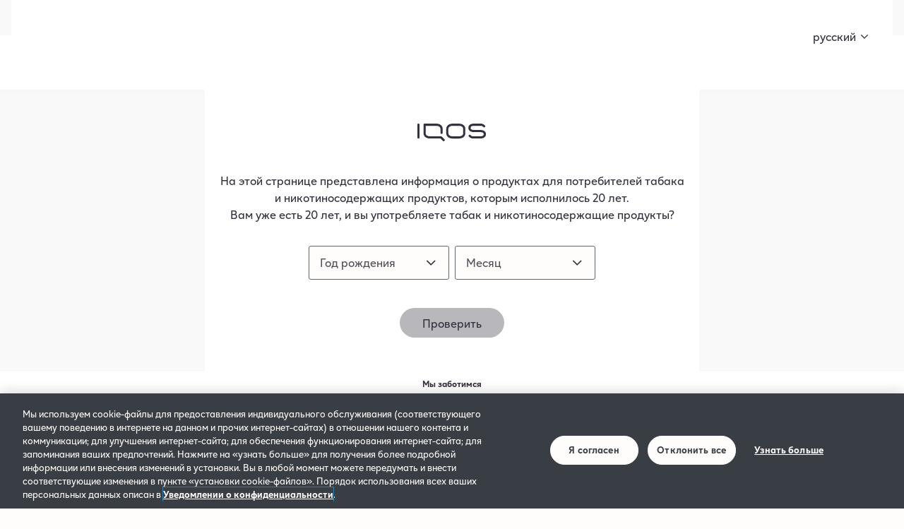

--- FILE ---
content_type: text/html; charset=UTF-8
request_url: https://www.iqos.lv/ru/pomoshch-i-podderzhka
body_size: 32992
content:
<!DOCTYPE html>

<html lang="ru">
<head>
    <meta charset="utf-8">
    <meta http-equiv="X-UA-Compatible" content="IE=edge">
    <meta content="width=device-width, initial-scale=1" name="viewport">
    <meta name="google-site-verification" content="OHzxWaw2qaNChCC07b7oRZ5-qyBmGmKn9Hb2-2ndN_Y"/>
    <meta name="verify-paysera" content="">

    <link rel="apple-touch-icon" sizes="57x57" href="/apple-icon-57x57.png?v=2">
<link rel="apple-touch-icon" sizes="60x60" href="/apple-icon-60x60.png?v=2">
<link rel="apple-touch-icon" sizes="72x72" href="/apple-icon-72x72.png?v=2">
<link rel="apple-touch-icon" sizes="76x76" href="/apple-icon-76x76.png?v=2">
<link rel="apple-touch-icon" sizes="114x114" href="/apple-icon-114x114.png?v=2">
<link rel="apple-touch-icon" sizes="120x120" href="/apple-icon-120x120.png?v=2">
<link rel="apple-touch-icon" sizes="144x144" href="/apple-icon-144x144.png?v=2">
<link rel="apple-touch-icon" sizes="152x152" href="/apple-icon-152x152.png?v=2">
<link rel="apple-touch-icon" sizes="180x180" href="/apple-icon-180x180.png?v=2">
<link rel="icon" type="image/png" sizes="32x32" href="/favicon-32x32.png?v=2">
<link rel="icon" type="image/png" sizes="96x96" href="/favicon-96x96.png?v=2">
<link rel="icon" type="image/png" sizes="16x16" href="/favicon-16x16.png?v=2">
<meta name="msapplication-TileColor" content="#ffffff">
<meta name="msapplication-TileImage" content="/ms-icon-144x144.png?v=2">
<meta name="theme-color" content="#ffffff">

                
            




    <link rel="alternate" href="https://www.iqos.lv/lv/palidziba-un-atbalsts" hreflang="lv">
    <link rel="alternate" href="https://www.iqos.lv/ru/pomoshch-i-podderzhka" hreflang="ru">
    <link rel="canonical" href="https://www.iqos.lv/ru/pomoshch-i-podderzhka">
    
        <title>Услуги и поддержка IQOS | IQOS Латвия</title>
    <meta name="description" content="IQOS Care это поддержка клиентов для ваших продуктов IQOS и резервирования. Узнайте здесь, как использовать, починить или заменить IQOS.">
                    <meta name="keywords" content=""/>
    
                    
    
            <script
            src="https://cdn.cookielaw.org/scripttemplates/otSDKStub.js"
            data-document-language="true"
            type="text/javascript"
            charset="UTF-8"
            data-domain-script="609e288e-8997-4d74-9686-609306dea781"
        ></script>
        <script type="text/javascript">
            function OptanonWrapper() {
                window.dataLayer.push({event: 'OneTrustGroupUpdated'})
                var C0003 = OnetrustActiveGroups.includes('C0003');
                var C0004 = OnetrustActiveGroups.includes('C0004');
                var _cookieSettingsDatalayer = function (type, value) {
                    dataLayer.push({
                        'event': 'cookieSettings',
                        'cookieType': type,
                        'cookieValue': value
                    });
                };
                var d = new Date();
                d.setTime(d.getTime() + (365 * 24 * 60 * 60 * 1000));
                var expd = 'expires=' + d.toUTCString() + '; path=/; secure';
                var dw_t = C0003 ? 'opt-in' : 'opt-out';
                var dw_a = C0004 ? 'opt-in' : 'opt-out';

                document.cookie = 'dw_Technical_cookie=' + dw_t + ';' + expd;
                document.cookie = 'dw_Advertisement_cookie=' + dw_a + ';' + expd;
                _cookieSettingsDatalayer('performance', dw_t);
                _cookieSettingsDatalayer('advertising', dw_a);

                var performanceCookies = ['_gd#############', '_ga', '_gclxxxx', 'BVBRANDID', '_gid', '_gcl_au', '_gat', 'user_transaction_ids_ga4', 'ga<id>', '_ga_<id>', '_gat_<id>'];
                var advertisingCookies = ['zc', 'bkpa', 'tuuid', 'C', '_kuid_', 'pxrc', 'TapAd_3WAY_SYNCS', 'gdpr', 'mt_misc', 'IDE', 'CMID', 'umeh', 'u', 'uuid', 'dpm', '_td', '_td_session', 'IDSYNC', 'car', 'A3', 'tu', 'uuid2', 'UID', 'cct', 'cip', 'cf', 'TapAd_TS', '_cc_dc', 'dspuuid', 'TDCPM', 'TapAd_DID', 'demdex', 'tuuid', 'CMPS', 'test_cookie', 'bku', 'callback', 'uid-bp-xxx', 'audience', 'tuuid_lu', 'mt_mopa', 'HAPLB8S', 'CMPRO', 'uu', '_cc_cc', 'lidid', 'cnac', 'um', 'c', 'SEUNCY', 'crw-_ga', '_cc_id', '_li_ss', 'ab', 'rlas3', 'TDID', 'psyn', 'tuuid_lu'];

                if (typeof OptanonWrapperCount == 'undefined') {
                    otGetInitialGrps();
                }

                otDeleteCookie(otIniGrps);

                function otGetInitialGrps() {
                    OptanonWrapperCount = '';
                    otIniGrps = OnetrustActiveGroups;
                }

                function otDeleteCookie(iniOptGrpId) {
                    var otDomainGrps = JSON.parse(JSON.stringify(Optanon.GetDomainData().Groups));
                    var otDeletedGrpIds = otGetInactiveId(iniOptGrpId, OnetrustActiveGroups);

                    if (otDomainGrps.length != 0) {
                        for (var i = 0; i < otDomainGrps.length; i++) {
                            if (!C0003 && (otDomainGrps[i].CustomGroupId === 'C0003')) {
                                for (var j = 0; j < performanceCookies.length; j++) {
                                    eraseCookie(performanceCookies[j]);
                                }
                            }

                            if (!C0004 && (otDomainGrps[i].CustomGroupId === 'C0004')) {
                                for (var j = 0; j < advertisingCookies.length; j++) {
                                    eraseCookie(advertisingCookies[j]);
                                }
                            }
                        }
                    }

                    if (otDeletedGrpIds.length != 0 && otDomainGrps.length != 0) {
                        for (var i = 0; i < otDomainGrps.length; i++) {
                            //Check if CustomGroupId matches
                            if (otDomainGrps[i]['CustomGroupId'] != '' && otDeletedGrpIds.includes(otDomainGrps[i]['CustomGroupId'])) {
                                for (var j = 0; j < otDomainGrps[i]['Cookies'].length; j++) {
                                    eraseCookie(otDomainGrps[i]['Cookies'][j]['Name']);
                                }
                            }

                            if (otDeletedGrpIds.includes('C0003')) {
                                for (var j = 0; j < performanceCookies.length; j++) {
                                    eraseCookie(performanceCookies[j]);
                                }
                            }

                            if (otDeletedGrpIds.includes('C0004')) {
                                for (var j = 0; j < advertisingCookies.length; j++) {
                                    eraseCookie(advertisingCookies[j]);
                                }
                            }

                            //Check if Hostid matches
                            if (otDomainGrps[i]['Hosts'].length != 0) {
                                for (var j = 0; j < otDomainGrps[i]['Hosts'].length; j++) {
                                    //Check if HostId presents in the deleted list and cookie array is not blank
                                    if (otDeletedGrpIds.includes(otDomainGrps[i]['Hosts'][j]['HostId']) && otDomainGrps[i]['Hosts'][j]['Cookies'].length != 0) {
                                        for (var k = 0; k < otDomainGrps[i]['Hosts'][j]['Cookies'].length; k++) {
                                            eraseCookie(otDomainGrps[i]['Hosts'][j]['Cookies'][k]['Name']);
                                        }
                                    }
                                }
                            }

                        }
                    }
                    otGetInitialGrps();
                }

                function otGetInactiveId(customIniId, otActiveGrp) {
                    //Initial OnetrustActiveGroups
                    customIniId = customIniId.split(',');
                    customIniId = customIniId.filter(Boolean);

                    //After action OnetrustActiveGroups
                    otActiveGrp = otActiveGrp.split(',');
                    otActiveGrp = otActiveGrp.filter(Boolean);

                    var result = [];
                    for (var i = 0; i < customIniId.length; i++) {
                        if (otActiveGrp.indexOf(customIniId[i]) <= -1) {
                            result.push(customIniId[i]);
                        }
                    }
                    return result;
                }

                function eraseCookie(name) {
                    let ids = [''];
                    const cookieNameWithoutId = name.replace('<id>', '');

                    if (name.includes('<id>')) {
                        const matches = [...document.cookie.matchAll(`(?<=${cookieNameWithoutId})(.*?)(?==)`)];
                        matches.forEach((match) => {
                            ids.push(match ? match[0] : '');
                        });
                    }

                    ids.forEach((id) => {
                        const cookieName = cookieNameWithoutId + id;
                        const isCookieExist = document.cookie.indexOf(`${name}=`) !== -1 || document.cookie.indexOf(`${cookieName}=`) !== -1;

                        if (isCookieExist) {
                            //Delete root path cookies
                            domainName = window.location.hostname;
                            document.cookie = cookieName + '=; Max-Age=-99999999; Path=/;Domain=' + domainName;
                            document.cookie = cookieName + '=; Max-Age=-99999999; Path=/;Domain=.iqos.lv';
                            document.cookie = cookieName + '=; Max-Age=-99999999; Path=/;';

                            //Delete LSO incase LSO being used, cna be commented out.
                            localStorage.removeItem(cookieName);

                            //Check for the current path of the page
                            pathArray = window.location.pathname.split('/');
                            //Loop through path hierarchy and delete potential cookies at each path.
                            for (var i = 0; i < pathArray.length; i++) {
                                if (pathArray[i]) {
                                    //Build the path string from the Path Array e.g /site/login
                                    var currentPath = pathArray.slice(0, i + 1).join('/');
                                    document.cookie = cookieName + '=; Max-Age=-99999999; Path=' + currentPath + ';Domain=' + domainName;
                                    document.cookie = cookieName + '=; Max-Age=-99999999; Path=' + currentPath + ';Domain=.iqos.lv';
                                    document.cookie = cookieName + '=; Max-Age=-99999999; Path=' + currentPath + ';';
                                    //Maybe path has a trailing slash!
                                    document.cookie = cookieName + '=; Max-Age=-99999999; Path=' + currentPath + '/;Domain=' + domainName;
                                    document.cookie = cookieName + '=; Max-Age=-99999999; Path=' + currentPath + '/;Domain=.iqos.lv';
                                    document.cookie = cookieName + '=; Max-Age=-99999999; Path=' + currentPath + '/;';
                                }
                            }
                        }
                    });
                }
            }
        </script>
    
            <script src="https://cdn.optimizely.com/js/23082041072.js"></script>
    
        
    <script>
        window.dataLayer = [{
            'pageInstanceID': '',
            'environmentVersion': '41.43',
            'environment': 'production',
            'page': {
                'attributes': {
                    'country': 'LV',
                    'language': 'ru',
                    'currency': 'EUR',
                },
                'pageInfo': {
                    'pageID': 'support',
                    'pageName': '',
                    'pageBrand': '',
                },
                'category': {
                    'primaryCategory': 'support',
                    'subCategory1': '',
                    'subCategory2': '',
                    'pageType': ''
                },
            },
            'user': {
                'affiliation': 'Anonymous',
                'spiceID': '',
                'dcsID': '',
                'campaignSpiceID': '',
                'birthYear': '',
                'haveDeviceRegistered': 'false',
                'haveAlreadyOrdered': '',
                'accountLevel': ''
            }
        }];
    </script>

            <link rel="preconnect" href="https://fonts.gstatic.com">
        <link rel="stylesheet" href="https://d25mc3kfsclwsx.cloudfront.net/v41.43/shop/nbw-icons-font.7b93add1.css">
        <link rel="stylesheet" href="https://d25mc3kfsclwsx.cloudfront.net/v41.43/shop/iqos-font.cb5e190d.css">
        
        <link rel="stylesheet" href="https://d25mc3kfsclwsx.cloudfront.net/v41.43/shop/core.c154e7d9.css">
    
        
    

    
            <style id="antiClickjack">
            body {
                display: none !important;
            }
        </style>
    
            <!-- Google Tag Manager -->
        <script>
            (function (w, d, s, l, i) {
                w[l] = w[l] || [];
                w[l].push({ 'gtm.start': new Date().getTime(), event: 'gtm.js' });
                var f = d.getElementsByTagName(s)[0],
                    j = d.createElement(s),
                    dl = l != 'dataLayer' ? '&l=' + l : '';
                j.async = true;
                j.src = 'https://www.googletagmanager.com/gtm.js?id=' + i + dl;
                f.parentNode.insertBefore(j, f);
            })(window, document, 'script', 'dataLayer', 'GTM-PLBRD26');
        </script>
        <!-- End Google Tag Manager -->
    
            <script>
            window.sprChatSettings = window.sprChatSettings || {};
            window.sprChatSettings = {"appId": "app_281556"};
        </script>

        <script>
            (function(){
                var t=window,e=t.sprChat,a=e&&!!e.loaded,n=document,r=function() {r.m(arguments)};
                r.q=[],r.m=function(t){r.q.push(t)},t.sprChat=a?e:r;
                var o=function(){
                    var e=n.createElement("script");e.type="text/javascript",e.async=!0,e.src="https://prod-live-chat.sprinklr.com/api/livechat/handshake/widget/" + t.sprChatSettings.appId
                        ,e.onerror=function() {t.sprChat.loaded=!1}
                        ,e.onload=function() {t.sprChat.loaded=!0};
                    var a=n.getElementsByTagName("script")[0];
                    a.parentNode.insertBefore(e,a)
                };
                "function"==typeof e?a?e("update",t.sprChatSettings):o():"loading"!==n.readyState?o():n.addEventListener("DOMContentLoaded",o)
            })()
        </script>
    </head>

<body
    id="body-container"
    class="pushable navbar-promo-active modal-open"
    data-env="production"
    data-global-key="PLBRD26"
    data-redirect="/ru/voiti-registracija"
    data-sentry-dsn="https://db78c1b0f6a54ba0ab00da2bec403270@errors.ito.lt/18"
    data-error-translation="При отправке формы произошла ошибка."
        >

<div class="d-none">
            
    </div>



    <!-- Google Tag Manager (noscript) -->
    <noscript>
        <iframe
            src="https://www.googletagmanager.com/ns.html?id=GTM-PLBRD26"
            height="0"
            width="0"
            style="display:none;visibility:hidden"
        ></iframe>
    </noscript>
    <!-- End Google Tag Manager (noscript) -->



    


<header>
    <div class="skip-to-content-wrapper">
        <a
            href="#main-content"
            class="skip-to-content js__focus-on-click"
            data-focus-element="#main-content"
        >Перейти к содержимому</a>
    </div>
    <div class="js__navbar-backdrop navbar-backdrop"></div>
    <div class="js__navbar-wrapper navbar-wrapper fixed-top">
                    
                <div
            class="js__navbar-promo navbar-promo bg-dark js__ga-track-promotion"
            data-cookie-key="navbar-promo-dismissed"
            data-id="30"
            data-hide-on-link-click="false"
            data-hide-on-close-click="true"
            data-promotion-id="topline_seletti_launch_11.03_2025_10"
            data-promotion-position="Top_banner"
            data-promotion-creative="Before login"
            data-promotion-no-click="true"
        >
            <div class="navbar-promo-container container-md">
                <div class="px-2 px-lg-0">
                                            <a
                            href="https://www.iqos.lv/ru/katalog-tovarov/iqos-iluma-i-x-seletti-limitirovannaia-seriia"
                            target="_self"
                            class="link-underlined link-underlined-only-on-hover text-white js__navbar-promo-close-link js__ga-track-promotion"
                            data-promotion-id="topline_seletti_launch_11.03_2025_10"
                            data-promotion-position="Top_banner"
                            data-promotion-creative="Before login"
                            data-promotion-no-view="true"
                                                    >
                            Открой для себя лимитированную коллекцию IQOS ILUMA i x Seletti. Любопытный?
                        </a>
                                    </div>
                <button
                    type="button"
                    class="js__navbar-promo-close-btn navbar-promo-close btn btn-small btn-circular mr-n3 mr-md-0"
                    aria-label="Закрыть"
                >
                    <i class="nbw-icon nbw-icon-close text-white"></i>
                </button>
            </div>
        </div>
                    <nav class="js__navbar navbar">
            <div class="navbar-container">
                                    <button aria-label="Открытая навигация" class="js__navbar-open navbar-toggler" type="button">
                        <span class="navbar-toggler-icon"></span>
                    </button>
                
                <span class="d-lg-none">
                        <a href="/ru" class="navbar-brand" aria-label="Вернуться на главную страницу">
                
        
    
        
                
        
        
        
                                                                        
                
                
                                    
            
                
    
        
    <picture class="">
                        <img
                                                src="[data-uri]"
                                                                    alt="IQOS – прогрессивные устройства для нагрева, которые обеспечивают инновационный опыт"
            class="lazy brand-image "
                                                data-src="https://d25mc3kfsclwsx.cloudfront.net/v41.43/shop/img/iqos-logo.e25427d6.svg"
                                    >
    </picture>


    </a>

                </span>

                                        <div class="js__navbar-collapse-first navbar-collapse navbar-collapse-first">
        <div class="navbar-collapse-header">
            <button class="js__navbar-close navbar-btn ml-auto" aria-label="Закрыть">
                <i class="nbw-icon nbw-icon-close"></i>
            </button>
        </div>
        <div class="navbar-collapse-body">
            <ul class="navbar-nav navbar-top-nav">
                                                                                
                
    <li class="js__navbar-item nav-item  d-lg-none">
                                <div class="mb-3 d-flex align-items-center">
                                                    
                
    
        
    <picture class="d-flex align-items-center">
                        <img
                                                src="[data-uri]"
                                                                    alt=""
            class="lazy group-title-image mr-2 "
                                                data-src="https://sulu.iqos.lv/uploads/media/original/03/433-star-icon-turquoise-cropped.svg?v=1-0"
                                    >
    </picture>

                                <div
                    class="text-dark nav-link mb-1 mb-lg-3  "
                >
                                            Самые просматриваемые
                                    </div>
            </div>
            </li>

                                                                
                
    <li class="js__navbar-item nav-item  d-lg-none">
                    
                                                                <a
                                    href="/ru/katalog-tovarov/iluma-i/iqos-iluma-i-one"
                                class="d-flex nav-link w-100 align-items-center js__ga-track "
                data-track-type="click"
                data-is-multiple-events="true"
                data-data-layer="[{&quot;event&quot;:&quot;navigationMenu&quot;,&quot;navMenuLevel&quot;:1,&quot;navMenuLevelGlobalName&quot;:&quot;top-products-iqos-iluma-i-one&quot;,&quot;navMenuItemLocalText&quot;:&quot;IQOS ILUMA i ONE&quot;,&quot;navMenuItemUrl&quot;:&quot;\/ru\/katalog-tovarov\/iluma-i\/iqos-iluma-i-one&quot;},null,{&quot;event&quot;:&quot;gtmZoneEvent&quot;,&quot;eventCategory&quot;:&quot;Navigation (menu)&quot;,&quot;eventAction&quot;:&quot;Click - Level1&quot;,&quot;eventLabel&quot;:&quot;IQOS ILUMA i ONE&quot;,&quot;eventNonInteraction&quot;:false}]"
            >
                                    <div class="d-flex align-items-center">
                                                                    
                
    
        
    <picture class="">
                        <img
                                                src="[data-uri]"
                                                                    alt="IQOS ILUMA i ONE"
            class="lazy nav-link-image mr-2 "
                                                data-src="https://sulu.iqos.lv/uploads/media/original/04/434-IQOS_ILUMA-I_IILUMAIL24_ECO-DS-IONE-BREBLU-1000-G-01-1X_WEB_EN-OC-wo-bg.png?v=1-0"
                                    >
    </picture>

                                            </div>
                                <div
                    class="nav-link-title-container d-flex align-items-center justify-content-between"
                >
                    <div class="flex-grow-1">
                        <span
                            class="d-flex justify-content-between align-items-center"
                        >
                             <span
                                 class="nav-link-title  mr-2 nav-link-title-with-price"
                             >
                                 <span class="position-relative">
                                    IQOS ILUMA i ONE</span>
                            </span>
                                                            <div
                                    class="text-dark d-flex flex-column justify-content-center  "
                                                                    >
                                    <div class="font-weight-bold">
                                                    
    29.00 €
                                    </div>
                                </div>
                                                    </span>
                                            </div>
                </div>
            </a>

                        </li>

                                                                
                
    <li class="js__navbar-item nav-item  d-lg-none">
                    
                                                                <a
                                    href="/ru/katalog-tovarov/iluma-i/iqos-iluma-i"
                                class="d-flex nav-link w-100 align-items-center js__ga-track "
                data-track-type="click"
                data-is-multiple-events="true"
                data-data-layer="[{&quot;event&quot;:&quot;navigationMenu&quot;,&quot;navMenuLevel&quot;:1,&quot;navMenuLevelGlobalName&quot;:&quot;top-products-iqos-iluma-i&quot;,&quot;navMenuItemLocalText&quot;:&quot;IQOS ILUMA i&quot;,&quot;navMenuItemUrl&quot;:&quot;\/ru\/katalog-tovarov\/iluma-i\/iqos-iluma-i&quot;},null,{&quot;event&quot;:&quot;gtmZoneEvent&quot;,&quot;eventCategory&quot;:&quot;Navigation (menu)&quot;,&quot;eventAction&quot;:&quot;Click - Level1&quot;,&quot;eventLabel&quot;:&quot;IQOS ILUMA i&quot;,&quot;eventNonInteraction&quot;:false}]"
            >
                                    <div class="d-flex align-items-center">
                                                                    
                
    
        
    <picture class="">
                        <img
                                                src="[data-uri]"
                                                                    alt="IQOS ILUMA i"
            class="lazy nav-link-image mr-2 "
                                                data-src="https://sulu.iqos.lv/uploads/media/original/05/435-IQOS_ILUMA-I_IILUMAIL24_ECO-DS-IMID-BREBLU-1000-G-01-1X_WEB_EN-OC%20nobc.png?v=1-0"
                                    >
    </picture>

                                            </div>
                                <div
                    class="nav-link-title-container d-flex align-items-center justify-content-between"
                >
                    <div class="flex-grow-1">
                        <span
                            class="d-flex justify-content-between align-items-center"
                        >
                             <span
                                 class="nav-link-title  mr-2 nav-link-title-with-price"
                             >
                                 <span class="position-relative">
                                    IQOS ILUMA i</span>
                            </span>
                                                            <div
                                    class="text-dark d-flex flex-column justify-content-center  "
                                                                    >
                                    <div class="font-weight-bold">
                                                    
    59.00 €
                                    </div>
                                </div>
                                                    </span>
                                            </div>
                </div>
            </a>

                        </li>

                                                                
                
    <li class="js__navbar-item nav-item  d-lg-none">
                    
                                                                <a
                                    href="/ru/katalog-tovarov/iluma-i/iqos-iluma-i-prime"
                                class="d-flex nav-link w-100 align-items-center js__ga-track "
                data-track-type="click"
                data-is-multiple-events="true"
                data-data-layer="[{&quot;event&quot;:&quot;navigationMenu&quot;,&quot;navMenuLevel&quot;:1,&quot;navMenuLevelGlobalName&quot;:&quot;top-products-iqos-iluma-i-prime&quot;,&quot;navMenuItemLocalText&quot;:&quot;IQOS ILUMA i PRIME &quot;,&quot;navMenuItemUrl&quot;:&quot;\/ru\/katalog-tovarov\/iluma-i\/iqos-iluma-i-prime&quot;},null,{&quot;event&quot;:&quot;gtmZoneEvent&quot;,&quot;eventCategory&quot;:&quot;Navigation (menu)&quot;,&quot;eventAction&quot;:&quot;Click - Level1&quot;,&quot;eventLabel&quot;:&quot;IQOS ILUMA i PRIME &quot;,&quot;eventNonInteraction&quot;:false}]"
            >
                                    <div class="d-flex align-items-center">
                                                                    
                
    
        
    <picture class="">
                        <img
                                                src="[data-uri]"
                                                                    alt="IQOS ILUMA i PRIME "
            class="lazy nav-link-image mr-2 "
                                                data-src="https://sulu.iqos.lv/uploads/media/original/02/432-IQOS_ILUMA-I_IILUMAIL24_CORE-PRIME-CHARGER-W-HOLDER-BREEZEBLUE-RGB-E_CGI_EN-OC%20%282%29.png?v=1-0"
                                    >
    </picture>

                                            </div>
                                <div
                    class="nav-link-title-container d-flex align-items-center justify-content-between"
                >
                    <div class="flex-grow-1">
                        <span
                            class="d-flex justify-content-between align-items-center"
                        >
                             <span
                                 class="nav-link-title  mr-2 nav-link-title-with-price"
                             >
                                 <span class="position-relative">
                                    IQOS ILUMA i PRIME </span>
                            </span>
                                                            <div
                                    class="text-dark d-flex flex-column justify-content-center  "
                                                                    >
                                    <div class="font-weight-bold">
                                                    
    89.00 €
                                    </div>
                                </div>
                                                    </span>
                                            </div>
                </div>
            </a>

                        </li>

                                                                
                
    <li class="js__navbar-item nav-item  d-lg-none">
                    <hr class="mt-3 mb-4 border-gray-light nav-line">
            </li>

                                                                
                
    <li class="js__navbar-item nav-item ">
                    
                                    <button
                                    type="button"
                                class=" js__navbar-link-toggle nav-link js__ga-track  link"
                data-track-type="click"
                data-is-multiple-events="true"
                data-data-layer="[{&quot;event&quot;:&quot;navigationMenu&quot;,&quot;navMenuLevel&quot;:1,&quot;navMenuLevelGlobalName&quot;:&quot;Produktu katalogs&quot;,&quot;navMenuItemLocalText&quot;:&quot;\u041a\u0430\u0442\u0430\u043b\u043e\u0433 \u043f\u0440\u043e\u0434\u0443\u043a\u0446\u0438\u0438&quot;,&quot;navMenuItemUrl&quot;:&quot;&quot;}]"
            >
                                <div
                    class="nav-link-title-container d-flex align-items-center justify-content-between"
                >
                    <div class="flex-grow-1">
                        <span
                            class=" d-block"
                        >
                             <span
                                 class="nav-link-title nav-toggle"
                             >
                                 <span class="position-relative">
                                    Каталог продукции</span>
                            </span>
                                                    </span>
                                            </div>
                </div>
            </button>

                                <div class="js__navbar-collapse-second navbar-collapse navbar-collapse-second">
        <div class="navbar-collapse-header">
            <button class="js__navbar-back navbar-btn" aria-label="Назад">
                <i class="nbw-icon nbw-icon-arrow-left"></i>
            </button>
            <div class="navbar-collapse-brand mx-auto text-truncate">Каталог продукции</div>
            <button class="js__navbar-close navbar-btn" aria-label="Закрыть">
                <i class="nbw-icon nbw-icon-close"></i>
            </button>
        </div>
        <div class="navbar-collapse-body">
            <ul class="navbar-nav">
                                            
                
    <li class="js__navbar-item nav-item ">
                    
                                    <a
                                    href="/ru/katalog-tovarov/iqos-iluma-i-x-seletti-limitirovannaia-seriia"
                                class="nav-link nav-link-underline link-underlined-only-on-hover nav-link-small js__ga-track "
                data-track-type="click"
                data-is-multiple-events="true"
                data-data-layer="[{&quot;event&quot;:&quot;navigationMenu&quot;,&quot;navMenuLevel&quot;:2,&quot;navMenuLevelGlobalName&quot;:&quot;IQOS ILUMA i x Seletti&quot;,&quot;navMenuItemLocalText&quot;:&quot;IQOS ILUMA i x Seletti&quot;,&quot;navMenuItemUrl&quot;:&quot;\/ru\/katalog-tovarov\/iqos-iluma-i-x-seletti-limitirovannaia-seriia&quot;}]"
            >
                                <div
                    class="nav-link-title-container d-flex align-items-center justify-content-between"
                >
                    <div class="flex-grow-1">
                        <span
                            class=" d-block"
                        >
                             <span
                                 class="nav-link-title-small "
                             >
                                 <span class="position-relative">
                                    IQOS ILUMA i x Seletti</span>
                            </span>
                                                    </span>
                                            </div>
                </div>
            </a>

                        </li>

                                            
                
    <li class="js__navbar-item nav-item ">
                    
                                    <a
                                    href="/ru/katalog-tovarov/iqos-iluma-i-x-seletti-limitirovannaia-seriia/iqos-iluma-i-x-seletti-limitirovannaia-seriia"
                                class="nav-link-with-image nav-link nav-link-underline link-underlined-only-on-hover nav-link-small w-100 align-items-center js__ga-track "
                data-track-type="click"
                data-is-multiple-events="true"
                data-data-layer="[{&quot;event&quot;:&quot;navigationMenu&quot;,&quot;navMenuLevel&quot;:2,&quot;navMenuLevelGlobalName&quot;:&quot;product_iqos_iluma_i_seletti&quot;,&quot;navMenuItemLocalText&quot;:&quot;IQOS ILUMA i x Seletti&quot;,&quot;navMenuItemUrl&quot;:&quot;\/ru\/katalog-tovarov\/iqos-iluma-i-x-seletti-limitirovannaia-seriia\/iqos-iluma-i-x-seletti-limitirovannaia-seriia&quot;}]"
            >
                                    <div class="d-flex align-items-center">
                                                                    
                
    
        
    <picture class="">
                        <img
                                                src="[data-uri]"
                                                                    alt="IQOS ILUMA i x Seletti"
            class="lazy nav-link-image mr-2 "
                                                data-src="https://sulu.iqos.lv/uploads/media/original/05/425-ILUMA%20i%20Seletti_Navigation.png?v=1-0"
                                    >
    </picture>

                                            </div>
                                <div
                    class="nav-link-title-container d-flex align-items-center justify-content-between"
                >
                    <div class="flex-grow-1">
                        <span
                            class="d-flex justify-content-between align-items-center"
                        >
                             <span
                                 class="nav-link-title-small  mr-2 nav-link-title-with-price"
                             >
                                 <span class="position-relative">
                                    IQOS ILUMA i x Seletti</span>
                            </span>
                                                            <div
                                    class="text-dark d-flex flex-column justify-content-center  "
                                                                    >
                                    <div class="font-weight-bold">
                                                    
    59.00 €
                                    </div>
                                </div>
                                                    </span>
                                            </div>
                </div>
            </a>

                        </li>

                                            
                
    <li class="js__navbar-item nav-item ">
                    
                                    <a
                                    href="/ru/katalog-tovarov/iluma-i"
                                class="nav-link nav-link-underline link-underlined-only-on-hover nav-link-small js__ga-track "
                data-track-type="click"
                data-is-multiple-events="true"
                data-data-layer="[{&quot;event&quot;:&quot;navigationMenu&quot;,&quot;navMenuLevel&quot;:2,&quot;navMenuLevelGlobalName&quot;:&quot;IQOS_ILUMA_i&quot;,&quot;navMenuItemLocalText&quot;:&quot;IQOS ILUMA i&quot;,&quot;navMenuItemUrl&quot;:&quot;\/ru\/katalog-tovarov\/iluma-i&quot;}]"
            >
                                <div
                    class="nav-link-title-container d-flex align-items-center justify-content-between"
                >
                    <div class="flex-grow-1">
                        <span
                            class=" d-block"
                        >
                             <span
                                 class="nav-link-title-small "
                             >
                                 <span class="position-relative">
                                    IQOS ILUMA i</span>
                            </span>
                                                    </span>
                                            </div>
                </div>
            </a>

                        </li>

                                            
                
    <li class="js__navbar-item nav-item ">
                    
                                    <a
                                    href="/ru/katalog-tovarov/iluma-i/iqos-iluma-i-prime"
                                class="nav-link-with-image nav-link nav-link-underline link-underlined-only-on-hover nav-link-small w-100 align-items-center js__ga-track "
                data-track-type="click"
                data-is-multiple-events="true"
                data-data-layer="[{&quot;event&quot;:&quot;navigationMenu&quot;,&quot;navMenuLevel&quot;:2,&quot;navMenuLevelGlobalName&quot;:&quot;product_iqos_iluma_i_prime&quot;,&quot;navMenuItemLocalText&quot;:&quot;IQOS ILUMA i PRIME&quot;,&quot;navMenuItemUrl&quot;:&quot;\/ru\/katalog-tovarov\/iluma-i\/iqos-iluma-i-prime&quot;}]"
            >
                                    <div class="d-flex align-items-center">
                                                                    
                
    
        
    <picture class="">
                        <img
                                                src="[data-uri]"
                                                                    alt="IQOS ILUMA i PRIME"
            class="lazy nav-link-image mr-2 "
                                                data-src="https://sulu.iqos.lv/uploads/media/original/08/408-ILUMA%20i%20PRIME_Navigation.png?v=1-0"
                                    >
    </picture>

                                            </div>
                                <div
                    class="nav-link-title-container d-flex align-items-center justify-content-between"
                >
                    <div class="flex-grow-1">
                        <span
                            class="d-flex justify-content-between align-items-center"
                        >
                             <span
                                 class="nav-link-title-small  mr-2 nav-link-title-with-price"
                             >
                                 <span class="position-relative">
                                    IQOS ILUMA i PRIME</span>
                            </span>
                                                            <div
                                    class="text-dark d-flex flex-column justify-content-center  "
                                                                    >
                                    <div class="font-weight-bold">
                                                    
    89.00 €
                                    </div>
                                </div>
                                                    </span>
                                            </div>
                </div>
            </a>

                        </li>

                                            
                
    <li class="js__navbar-item nav-item ">
                    
                                    <a
                                    href="/ru/katalog-tovarov/iluma-i/iqos-iluma-i"
                                class="nav-link-with-image nav-link nav-link-underline link-underlined-only-on-hover nav-link-small w-100 align-items-center js__ga-track "
                data-track-type="click"
                data-is-multiple-events="true"
                data-data-layer="[{&quot;event&quot;:&quot;navigationMenu&quot;,&quot;navMenuLevel&quot;:2,&quot;navMenuLevelGlobalName&quot;:&quot;product_iqos_iluma_i&quot;,&quot;navMenuItemLocalText&quot;:&quot;IQOS ILUMA i&quot;,&quot;navMenuItemUrl&quot;:&quot;\/ru\/katalog-tovarov\/iluma-i\/iqos-iluma-i&quot;}]"
            >
                                    <div class="d-flex align-items-center">
                                                                    
                
    
        
    <picture class="">
                        <img
                                                src="[data-uri]"
                                                                    alt="IQOS ILUMA i"
            class="lazy nav-link-image mr-2 "
                                                data-src="https://sulu.iqos.lv/uploads/media/original/09/409-ILUMA%20i_Navigation.png?v=1-0"
                                    >
    </picture>

                                            </div>
                                <div
                    class="nav-link-title-container d-flex align-items-center justify-content-between"
                >
                    <div class="flex-grow-1">
                        <span
                            class="d-flex justify-content-between align-items-center"
                        >
                             <span
                                 class="nav-link-title-small  mr-2 nav-link-title-with-price"
                             >
                                 <span class="position-relative">
                                    IQOS ILUMA i</span>
                            </span>
                                                            <div
                                    class="text-dark d-flex flex-column justify-content-center  "
                                                                    >
                                    <div class="font-weight-bold">
                                                    
    59.00 €
                                    </div>
                                </div>
                                                    </span>
                                            </div>
                </div>
            </a>

                        </li>

                                            
                
    <li class="js__navbar-item nav-item ">
                    
                                    <a
                                    href="/ru/katalog-tovarov/iluma-i/iqos-iluma-i-one"
                                class="nav-link-with-image nav-link nav-link-underline link-underlined-only-on-hover nav-link-small w-100 align-items-center js__ga-track "
                data-track-type="click"
                data-is-multiple-events="true"
                data-data-layer="[{&quot;event&quot;:&quot;navigationMenu&quot;,&quot;navMenuLevel&quot;:2,&quot;navMenuLevelGlobalName&quot;:&quot;product_iqos_iluma_i_one&quot;,&quot;navMenuItemLocalText&quot;:&quot;IQOS ILUMA i ONE&quot;,&quot;navMenuItemUrl&quot;:&quot;\/ru\/katalog-tovarov\/iluma-i\/iqos-iluma-i-one&quot;}]"
            >
                                    <div class="d-flex align-items-center">
                                                                    
                
    
        
    <picture class="">
                        <img
                                                src="[data-uri]"
                                                                    alt="IQOS ILUMA i ONE"
            class="lazy nav-link-image mr-2 "
                                                data-src="https://sulu.iqos.lv/uploads/media/original/00/410-ILUMA%20i%20ONE_Navigation.png?v=1-0"
                                    >
    </picture>

                                            </div>
                                <div
                    class="nav-link-title-container d-flex align-items-center justify-content-between"
                >
                    <div class="flex-grow-1">
                        <span
                            class="d-flex justify-content-between align-items-center"
                        >
                             <span
                                 class="nav-link-title-small  mr-2 nav-link-title-with-price"
                             >
                                 <span class="position-relative">
                                    IQOS ILUMA i ONE</span>
                            </span>
                                                            <div
                                    class="text-dark d-flex flex-column justify-content-center  "
                                                                    >
                                    <div class="font-weight-bold">
                                                    
    29.00 €
                                    </div>
                                </div>
                                                    </span>
                                            </div>
                </div>
            </a>

                        </li>

                                            
                
    <li class="js__navbar-item nav-item ">
                    
                                    <a
                                    href="/ru/katalog-tovarov/iqos-iluma-aksessuary"
                                class="nav-link nav-link-underline link-underlined-only-on-hover nav-link-small js__ga-track "
                data-track-type="click"
                data-is-multiple-events="true"
                data-data-layer="[{&quot;event&quot;:&quot;navigationMenu&quot;,&quot;navMenuLevel&quot;:2,&quot;navMenuLevelGlobalName&quot;:&quot;iqos_iluma_aksessuary&quot;,&quot;navMenuItemLocalText&quot;:&quot;IQOS ILUMA \u0430\u043a\u0441\u0435\u0441\u0441\u0443\u0430\u0440\u044b&quot;,&quot;navMenuItemUrl&quot;:&quot;\/ru\/katalog-tovarov\/iqos-iluma-aksessuary&quot;}]"
            >
                                <div
                    class="nav-link-title-container d-flex align-items-center justify-content-between"
                >
                    <div class="flex-grow-1">
                        <span
                            class=" d-block"
                        >
                             <span
                                 class="nav-link-title-small "
                             >
                                 <span class="position-relative">
                                    IQOS ILUMA аксессуары</span>
                            </span>
                                                    </span>
                                            </div>
                </div>
            </a>

                        </li>

                                            
                
    <li class="js__navbar-item nav-item ">
                    
                                    <a
                                    href="/ru/katalog-tovarov/nabory-dlia-nagrevaniia"
                                class="nav-link nav-link-underline link-underlined-only-on-hover nav-link-small js__ga-track "
                data-track-type="click"
                data-is-multiple-events="true"
                data-data-layer="[{&quot;event&quot;:&quot;navigationMenu&quot;,&quot;navMenuLevel&quot;:2,&quot;navMenuLevelGlobalName&quot;:&quot;pirmie_tabakas_karsesanas_komplekti&quot;,&quot;navMenuItemLocalText&quot;:&quot;\u041d\u0430\u0431\u043e\u0440\u044b \u0441 \u0443\u0441\u0442\u0440\u043e\u0439\u0441\u0442\u0432\u043e\u043c \u043d\u0430\u0433\u0440\u0435\u0432\u0430\u043d\u0438\u044f (13)&quot;,&quot;navMenuItemUrl&quot;:&quot;\/ru\/katalog-tovarov\/nabory-dlia-nagrevaniia&quot;}]"
            >
                                <div
                    class="nav-link-title-container d-flex align-items-center justify-content-between"
                >
                    <div class="flex-grow-1">
                        <span
                            class=" d-block"
                        >
                             <span
                                 class="nav-link-title-small "
                             >
                                 <span class="position-relative">
                                    Наборы с устройством нагревания (13)</span>
                            </span>
                                                    </span>
                                            </div>
                </div>
            </a>

                        </li>

                                            
                
    <li class="js__navbar-item nav-item ">
                    
                                                                <a
                                    href="/ru/katalog-tovarov/nabory-dlia-nagrevaniia/iqos-iluma-i-i-2-upakovki-levia"
                                class="nav-link-with-image nav-link nav-link-underline link-underlined-only-on-hover nav-link-small w-100 align-items-center js__ga-track "
                data-track-type="click"
                data-is-multiple-events="true"
                data-data-layer="[{&quot;event&quot;:&quot;navigationMenu&quot;,&quot;navMenuLevel&quot;:2,&quot;navMenuLevelGlobalName&quot;:&quot;iqos-iluma-i-and-2-levia-packs&quot;,&quot;navMenuItemLocalText&quot;:&quot;IQOS ILUMA \u0438 2 \u0443\u043f\u0430\u043a\u043e\u0432\u043a\u0438 LEVIA&quot;,&quot;navMenuItemUrl&quot;:&quot;\/ru\/katalog-tovarov\/nabory-dlia-nagrevaniia\/iqos-iluma-i-i-2-upakovki-levia&quot;},null,{&quot;event&quot;:&quot;gtmZoneEvent&quot;,&quot;eventCategory&quot;:&quot;Navigation (menu)&quot;,&quot;eventAction&quot;:&quot;Click - Level2&quot;,&quot;eventLabel&quot;:&quot;iqos-iluma-i-and-2-levia-packs&quot;,&quot;eventNonInteraction&quot;:false}]"
            >
                                    <div class="d-flex align-items-center">
                                                                    
                
    
        
    <picture class="">
                        <img
                                                src="[data-uri]"
                                                                    alt="IQOS ILUMA и 2 упаковки LEVIA"
            class="lazy nav-link-image mr-2 "
                                                data-src="https://sulu.iqos.lv/uploads/media/original/05/415-ILUMA%20i%20BLUE%20-%20LEVIA%20-%20vertical.png?v=6-0"
                                    >
    </picture>

                                            </div>
                                <div
                    class="nav-link-title-container d-flex align-items-center justify-content-between"
                >
                    <div class="flex-grow-1">
                        <span
                            class="d-flex justify-content-between align-items-center"
                        >
                             <span
                                 class="nav-link-title-small  mr-2 nav-link-title-with-price"
                             >
                                 <span class="position-relative">
                                    IQOS ILUMA и 2 упаковки LEVIA</span>
                            </span>
                                                            <div
                                    class="text-dark d-flex flex-column justify-content-center  "
                                                                    >
                                    <div class="font-weight-bold">
                                                    
    59.00 €
                                    </div>
                                </div>
                                                    </span>
                                            </div>
                </div>
            </a>

                        </li>

                                            
                
    <li class="js__navbar-item nav-item ">
                    
                                                                <a
                                    href="/ru/katalog-tovarov/nabory-dlia-nagrevaniia/iqos-iluma-i-one-i-2-upakovki-terea"
                                class="nav-link-with-image nav-link nav-link-underline link-underlined-only-on-hover nav-link-small w-100 align-items-center js__ga-track "
                data-track-type="click"
                data-is-multiple-events="true"
                data-data-layer="[{&quot;event&quot;:&quot;navigationMenu&quot;,&quot;navMenuLevel&quot;:2,&quot;navMenuLevelGlobalName&quot;:&quot;iqos-iluma-i-one-and-2-terea-packs&quot;,&quot;navMenuItemLocalText&quot;:&quot;IQOS ILUMA ONE \u0438 2 \u0443\u043f\u0430\u043a\u043e\u0432\u043a\u0438 TEREA&quot;,&quot;navMenuItemUrl&quot;:&quot;\/ru\/katalog-tovarov\/nabory-dlia-nagrevaniia\/iqos-iluma-i-one-i-2-upakovki-terea&quot;},null,{&quot;event&quot;:&quot;gtmZoneEvent&quot;,&quot;eventCategory&quot;:&quot;Navigation (menu)&quot;,&quot;eventAction&quot;:&quot;Click - Level2&quot;,&quot;eventLabel&quot;:&quot;iqos-iluma-i-one-and-2-terea-packs&quot;,&quot;eventNonInteraction&quot;:false}]"
            >
                                    <div class="d-flex align-items-center">
                                                                    
                
    
        
    <picture class="">
                        <img
                                                src="[data-uri]"
                                                                    alt="IQOS ILUMA ONE и 2 упаковки TEREA"
            class="lazy nav-link-image mr-2 "
                                                data-src="https://sulu.iqos.lv/uploads/media/original/09/419-ILUMA%20i%20ONE%20BLUE%20-%20TEREA%20-%20vertical.png?v=3-0"
                                    >
    </picture>

                                            </div>
                                <div
                    class="nav-link-title-container d-flex align-items-center justify-content-between"
                >
                    <div class="flex-grow-1">
                        <span
                            class="d-flex justify-content-between align-items-center"
                        >
                             <span
                                 class="nav-link-title-small  mr-2 nav-link-title-with-price"
                             >
                                 <span class="position-relative">
                                    IQOS ILUMA ONE и 2 упаковки TEREA</span>
                            </span>
                                                            <div
                                    class="text-dark d-flex flex-column justify-content-center  "
                                                                    >
                                    <div class="font-weight-bold">
                                                    
    29.00 €
                                    </div>
                                </div>
                                                    </span>
                                            </div>
                </div>
            </a>

                        </li>

                                            
                
    <li class="js__navbar-item nav-item ">
                    
                                                                <a
                                    href="/ru/katalog-tovarov/nabory-dlia-nagrevaniia/iqos-iluma-one-i-2-upakovki-delia"
                                class="nav-link-with-image nav-link nav-link-underline link-underlined-only-on-hover nav-link-small w-100 align-items-center js__ga-track "
                data-track-type="click"
                data-is-multiple-events="true"
                data-data-layer="[{&quot;event&quot;:&quot;navigationMenu&quot;,&quot;navMenuLevel&quot;:2,&quot;navMenuLevelGlobalName&quot;:&quot;iqos-iluma-one-and-2-delia-packs&quot;,&quot;navMenuItemLocalText&quot;:&quot;IQOS ILUMA ONE \u0438 2 \u0443\u043f\u0430\u043a\u043e\u0432\u043a\u0438 DELIA&quot;,&quot;navMenuItemUrl&quot;:&quot;\/ru\/katalog-tovarov\/nabory-dlia-nagrevaniia\/iqos-iluma-one-i-2-upakovki-delia&quot;},null,{&quot;event&quot;:&quot;gtmZoneEvent&quot;,&quot;eventCategory&quot;:&quot;Navigation (menu)&quot;,&quot;eventAction&quot;:&quot;Click - Level2&quot;,&quot;eventLabel&quot;:&quot;iqos-iluma-one-and-2-delia-packs&quot;,&quot;eventNonInteraction&quot;:false}]"
            >
                                    <div class="d-flex align-items-center">
                                                                    
                
    
        
    <picture class="">
                        <img
                                                src="[data-uri]"
                                                                    alt="IQOS ILUMA ONE и 2 упаковки DELIA"
            class="lazy nav-link-image mr-2 "
                                                data-src="https://sulu.iqos.lv/uploads/media/original/00/420-DELIA%2BILUMA%20ONE%20vertikali%20gold%20LV.png?v=3-0"
                                    >
    </picture>

                                            </div>
                                <div
                    class="nav-link-title-container d-flex align-items-center justify-content-between"
                >
                    <div class="flex-grow-1">
                        <span
                            class="d-flex justify-content-between align-items-center"
                        >
                             <span
                                 class="nav-link-title-small  mr-2 nav-link-title-with-price"
                             >
                                 <span class="position-relative">
                                    IQOS ILUMA ONE и 2 упаковки DELIA</span>
                            </span>
                                                            <div
                                    class="text-dark d-flex flex-column justify-content-center  "
                                                                    >
                                    <div class="font-weight-bold">
                                                    
    15.00 €
                                    </div>
                                </div>
                                                    </span>
                                            </div>
                </div>
            </a>

                        </li>

                                            
                
    <li class="js__navbar-item nav-item ">
                    
                                                                <a
                                    href="/ru/katalog-tovarov/nabory-dlia-nagrevaniia/lil-solid-ez-i-2-upakovki-fiit"
                                class="nav-link-with-image nav-link nav-link-underline link-underlined-only-on-hover nav-link-small w-100 align-items-center js__ga-track "
                data-track-type="click"
                data-is-multiple-events="true"
                data-data-layer="[{&quot;event&quot;:&quot;navigationMenu&quot;,&quot;navMenuLevel&quot;:2,&quot;navMenuLevelGlobalName&quot;:&quot;lil-solid-ez-and-2-fiit-packs&quot;,&quot;navMenuItemLocalText&quot;:&quot;lil SOLID Ez \u0438 2 \u0443\u043f\u0430\u043a\u043e\u0432\u043a\u0438 Fiit&quot;,&quot;navMenuItemUrl&quot;:&quot;\/ru\/katalog-tovarov\/nabory-dlia-nagrevaniia\/lil-solid-ez-i-2-upakovki-fiit&quot;},null,{&quot;event&quot;:&quot;gtmZoneEvent&quot;,&quot;eventCategory&quot;:&quot;Navigation (menu)&quot;,&quot;eventAction&quot;:&quot;Click - Level2&quot;,&quot;eventLabel&quot;:&quot;lil-solid-ez-and-2-fiit-packs&quot;,&quot;eventNonInteraction&quot;:false}]"
            >
                                    <div class="d-flex align-items-center">
                                                                    
                
    
        
    <picture class="">
                        <img
                                                src="[data-uri]"
                                                                    alt="lil SOLID Ez и 2 упаковки Fiit"
            class="lazy nav-link-image mr-2 "
                                                data-src="https://sulu.iqos.lv/uploads/media/original/01/421-lil%20solid%20V2.png?v=3-0"
                                    >
    </picture>

                                            </div>
                                <div
                    class="nav-link-title-container d-flex align-items-center justify-content-between"
                >
                    <div class="flex-grow-1">
                        <span
                            class="d-flex justify-content-between align-items-center"
                        >
                             <span
                                 class="nav-link-title-small  mr-2 nav-link-title-with-price"
                             >
                                 <span class="position-relative">
                                    lil SOLID Ez и 2 упаковки Fiit</span>
                            </span>
                                                            <div
                                    class="text-dark d-flex flex-column justify-content-center  "
                                                                    >
                                    <div class="font-weight-bold">
                                                    
    19.00 €
                                    </div>
                                </div>
                                                    </span>
                                            </div>
                </div>
            </a>

                        </li>

                                            
                
    <li class="js__navbar-item nav-item ">
                    
                                    <a
                                    href="/ru/katalog-tovarov/iqos-iluma"
                                class="nav-link nav-link-underline link-underlined-only-on-hover nav-link-small js__ga-track "
                data-track-type="click"
                data-is-multiple-events="true"
                data-data-layer="[{&quot;event&quot;:&quot;navigationMenu&quot;,&quot;navMenuLevel&quot;:2,&quot;navMenuLevelGlobalName&quot;:&quot;IQOS ILUMA&quot;,&quot;navMenuItemLocalText&quot;:&quot;IQOS ILUMA&quot;,&quot;navMenuItemUrl&quot;:&quot;\/ru\/katalog-tovarov\/iqos-iluma&quot;}]"
            >
                                <div
                    class="nav-link-title-container d-flex align-items-center justify-content-between"
                >
                    <div class="flex-grow-1">
                        <span
                            class=" d-block"
                        >
                             <span
                                 class="nav-link-title-small "
                             >
                                 <span class="position-relative">
                                    IQOS ILUMA</span>
                            </span>
                                                    </span>
                                            </div>
                </div>
            </a>

                        </li>

                                            
                
    <li class="js__navbar-item nav-item ">
                    
                                    <a
                                    href="/ru/katalog-tovarov/iqos-iluma/iqos-iluma"
                                class="nav-link-with-image nav-link nav-link-underline link-underlined-only-on-hover nav-link-small w-100 align-items-center js__ga-track "
                data-track-type="click"
                data-is-multiple-events="true"
                data-data-layer="[{&quot;event&quot;:&quot;navigationMenu&quot;,&quot;navMenuLevel&quot;:2,&quot;navMenuLevelGlobalName&quot;:&quot;iqos_iluma&quot;,&quot;navMenuItemLocalText&quot;:&quot;IQOS ILUMA&quot;,&quot;navMenuItemUrl&quot;:&quot;\/ru\/katalog-tovarov\/iqos-iluma\/iqos-iluma&quot;}]"
            >
                                    <div class="d-flex align-items-center">
                                                                    
                
    
        
    <picture class="">
                        <img
                                                src="[data-uri]"
                                                                    alt="IQOS ILUMA"
            class="lazy nav-link-image mr-2 "
                                                data-src="https://sulu.iqos.lv/uploads/media/original/09/229-iqos-iluma.11b6aa1e.webp?v=1-0"
                                    >
    </picture>

                                            </div>
                                <div
                    class="nav-link-title-container d-flex align-items-center justify-content-between"
                >
                    <div class="flex-grow-1">
                        <span
                            class="d-flex justify-content-between align-items-center"
                        >
                             <span
                                 class="nav-link-title-small  mr-2 nav-link-title-with-price"
                             >
                                 <span class="position-relative">
                                    IQOS ILUMA</span>
                            </span>
                                                            <div
                                    class="text-dark d-flex flex-column justify-content-center  "
                                                                    >
                                    <div class="font-weight-bold">
                                                    
    29.00 €
                                    </div>
                                </div>
                                                    </span>
                                            </div>
                </div>
            </a>

                        </li>

                                            
                
    <li class="js__navbar-item nav-item ">
                    
                                    <a
                                    href="/ru/katalog-tovarov/lil-solid-ez"
                                class="nav-link nav-link-underline link-underlined-only-on-hover nav-link-small js__ga-track "
                data-track-type="click"
                data-is-multiple-events="true"
                data-data-layer="[{&quot;event&quot;:&quot;navigationMenu&quot;,&quot;navMenuLevel&quot;:2,&quot;navMenuLevelGlobalName&quot;:&quot;lil_solid_ez_kit&quot;,&quot;navMenuItemLocalText&quot;:&quot;lil SOLID Ez&quot;,&quot;navMenuItemUrl&quot;:&quot;\/ru\/katalog-tovarov\/lil-solid-ez&quot;}]"
            >
                                <div
                    class="nav-link-title-container d-flex align-items-center justify-content-between"
                >
                    <div class="flex-grow-1">
                        <span
                            class=" d-block"
                        >
                             <span
                                 class="nav-link-title-small "
                             >
                                 <span class="position-relative">
                                    lil SOLID Ez</span>
                            </span>
                                                    </span>
                                            </div>
                </div>
            </a>

                        </li>

                                            
                
    <li class="js__navbar-item nav-item ">
                    
                                    <a
                                    href="/ru/katalog-tovarov/lil-solid-ez/lil-solid-ez"
                                class="nav-link-with-image nav-link nav-link-underline link-underlined-only-on-hover nav-link-small w-100 align-items-center js__ga-track "
                data-track-type="click"
                data-is-multiple-events="true"
                data-data-layer="[{&quot;event&quot;:&quot;navigationMenu&quot;,&quot;navMenuLevel&quot;:2,&quot;navMenuLevelGlobalName&quot;:&quot;product_lil_solid_ez&quot;,&quot;navMenuItemLocalText&quot;:&quot;lil SOLID Ez&quot;,&quot;navMenuItemUrl&quot;:&quot;\/ru\/katalog-tovarov\/lil-solid-ez\/lil-solid-ez&quot;}]"
            >
                                    <div class="d-flex align-items-center">
                                                                    
                
    
        
    <picture class="">
                        <img
                                                src="[data-uri]"
                                                                    alt="lil SOLID Ez"
            class="lazy nav-link-image mr-2 "
                                                data-src="https://sulu.iqos.lv/uploads/media/original/05/225-lil-solid-ez.85e27074.webp?v=1-0"
                                    >
    </picture>

                                            </div>
                                <div
                    class="nav-link-title-container d-flex align-items-center justify-content-between"
                >
                    <div class="flex-grow-1">
                        <span
                            class="d-flex justify-content-between align-items-center"
                        >
                             <span
                                 class="nav-link-title-small  mr-2 nav-link-title-with-price"
                             >
                                 <span class="position-relative">
                                    lil SOLID Ez</span>
                            </span>
                                                            <div
                                    class="text-dark d-flex flex-column justify-content-center  "
                                                                    >
                                    <div class="font-weight-bold">
                                                    
    19.00 €
                                    </div>
                                </div>
                                                    </span>
                                            </div>
                </div>
            </a>

                        </li>

                                            
                
    <li class="js__navbar-item nav-item ">
                    
                                    <a
                                    href="/ru/katalog-tovarov/lil-solid-ez/lil-solid-ez-aksessuary"
                                class="nav-link nav-link-underline link-underlined-only-on-hover nav-link-small js__ga-track "
                data-track-type="click"
                data-is-multiple-events="true"
                data-data-layer="[{&quot;event&quot;:&quot;navigationMenu&quot;,&quot;navMenuLevel&quot;:2,&quot;navMenuLevelGlobalName&quot;:&quot;Accessories_lil_Solid_Ez&quot;,&quot;navMenuItemLocalText&quot;:&quot;lil SOLID Ez \u0430\u043a\u0441\u0435\u0441\u0441\u0443\u0430\u0440\u044b&quot;,&quot;navMenuItemUrl&quot;:&quot;\/ru\/katalog-tovarov\/lil-solid-ez\/lil-solid-ez-aksessuary&quot;}]"
            >
                                <div
                    class="nav-link-title-container d-flex align-items-center justify-content-between"
                >
                    <div class="flex-grow-1">
                        <span
                            class=" d-block"
                        >
                             <span
                                 class="nav-link-title-small "
                             >
                                 <span class="position-relative">
                                    lil SOLID Ez аксессуары</span>
                            </span>
                                                    </span>
                                            </div>
                </div>
            </a>

                        </li>

                                            
                
    <li class="js__navbar-item nav-item ">
                    
                                    <a
                                    href="https://www.iqos.lv/ru/uslugi/iqos-programma-obmena"
                                class="nav-link nav-link-underline link-underlined-only-on-hover nav-link-small js__ga-track "
                data-track-type="click"
                data-is-multiple-events="true"
                data-data-layer="[{&quot;event&quot;:&quot;navigationMenu&quot;,&quot;navMenuLevel&quot;:2,&quot;navMenuLevelGlobalName&quot;:&quot;Apmai\u0146as programma&quot;,&quot;navMenuItemLocalText&quot;:&quot;\u041f\u0440\u043e\u0433\u0440\u0430\u043c\u043c\u0430 \u043e\u0431\u043c\u0435\u043d\u0430&quot;,&quot;navMenuItemUrl&quot;:&quot;https:\/\/www.iqos.lv\/ru\/uslugi\/iqos-programma-obmena&quot;}]"
            >
                                <div
                    class="nav-link-title-container d-flex align-items-center justify-content-between"
                >
                    <div class="flex-grow-1">
                        <span
                            class=" d-block"
                        >
                             <span
                                 class="nav-link-title-small "
                             >
                                 <span class="position-relative">
                                    Программа обмена</span>
                            </span>
                                                    </span>
                                            </div>
                </div>
            </a>

                        </li>

                                            
                
    <li class="js__navbar-item nav-item ">
                    
                                    <a
                                    href="https://www.iqos.lv/ru/katalog-tovarov/sravnit-iqos-ustroystva"
                                class="nav-link nav-link-underline link-underlined-only-on-hover nav-link-small js__ga-track "
                data-track-type="click"
                data-is-multiple-events="true"
                data-data-layer="[{&quot;event&quot;:&quot;navigationMenu&quot;,&quot;navMenuLevel&quot;:2,&quot;navMenuLevelGlobalName&quot;:&quot;Sal\u012bdzini&quot;,&quot;navMenuItemLocalText&quot;:&quot;\u0421\u0440\u0430\u0432\u043d\u0438\u0442\u044c&quot;,&quot;navMenuItemUrl&quot;:&quot;https:\/\/www.iqos.lv\/ru\/katalog-tovarov\/sravnit-iqos-ustroystva&quot;}]"
            >
                                <div
                    class="nav-link-title-container d-flex align-items-center justify-content-between"
                >
                    <div class="flex-grow-1">
                        <span
                            class=" d-block"
                        >
                             <span
                                 class="nav-link-title-small "
                             >
                                 <span class="position-relative">
                                    Сравнить</span>
                            </span>
                                                    </span>
                                            </div>
                </div>
            </a>

                        </li>

                                            
                
    <li class="js__navbar-item nav-item ">
                    
                                    <a
                                    href="https://www.iqos.lv/ru/podarki/iqos-iluma"
                                class="nav-link nav-link-underline link-underlined-only-on-hover nav-link-small js__ga-track "
                data-track-type="click"
                data-is-multiple-events="true"
                data-data-layer="[{&quot;event&quot;:&quot;navigationMenu&quot;,&quot;navMenuLevel&quot;:2,&quot;navMenuLevelGlobalName&quot;:&quot;D\u0101vanu katalogs&quot;,&quot;navMenuItemLocalText&quot;:&quot;\u041a\u0430\u0442\u0430\u043b\u043e\u0433 \u043f\u043e\u0434\u0430\u0440\u043a\u043e\u0432&quot;,&quot;navMenuItemUrl&quot;:&quot;https:\/\/www.iqos.lv\/ru\/podarki\/iqos-iluma&quot;}]"
            >
                                <div
                    class="nav-link-title-container d-flex align-items-center justify-content-between"
                >
                    <div class="flex-grow-1">
                        <span
                            class=" d-block"
                        >
                             <span
                                 class="nav-link-title-small "
                             >
                                 <span class="position-relative">
                                    Каталог подарков</span>
                            </span>
                                                    </span>
                                            </div>
                </div>
            </a>

                        </li>

                                            
                
    <li class="js__navbar-item nav-item ">
                    
                                    <a
                                    href="https://www.iqos.lv/ru/vse-alternativy"
                                class="nav-link nav-link-underline link-underlined-only-on-hover nav-link-small js__ga-track "
                data-track-type="click"
                data-is-multiple-events="true"
                data-data-layer="[{&quot;event&quot;:&quot;navigationMenu&quot;,&quot;navMenuLevel&quot;:2,&quot;navMenuLevelGlobalName&quot;:&quot;Visas alternat\u012bvas&quot;,&quot;navMenuItemLocalText&quot;:&quot;\u0412\u0441\u0435 \u0430\u043b\u044c\u0442\u0435\u0440\u043d\u0430\u0442\u0438\u0432\u044b&quot;,&quot;navMenuItemUrl&quot;:&quot;https:\/\/www.iqos.lv\/ru\/vse-alternativy&quot;}]"
            >
                                <div
                    class="nav-link-title-container d-flex align-items-center justify-content-between"
                >
                    <div class="flex-grow-1">
                        <span
                            class=" d-block"
                        >
                             <span
                                 class="nav-link-title-small "
                             >
                                 <span class="position-relative">
                                    Все альтернативы</span>
                            </span>
                                                    </span>
                                            </div>
                </div>
            </a>

                        </li>

                            </ul>

                                            <div class="navbar-collapse-extra">
        <a
                            href="https://www.iqos.lv/ru/katalog-tovarov/iluma-i"
                target="_self"
                        class="js__ga-track-promotion nav-link outline-on-focus outline-inside-on-focus d-block"
            data-promotion-id="ilumai_launch_megamenu_banner_2025_08"
            data-promotion-name="ilumai_launch_megamenu_banner"
            data-promotion-position="MM_eshop"
            data-promotion-creative="Before login"
            data-promotion-no-view="true"
                                >
                        
        
        
        
                                                                        
                
                                                    
                                    
                                                                        
                
                                                    
                                        
                
                                    
        
    <picture class="">
                    
                            <source
                                            data-srcset="https://d25mc3kfsclwsx.cloudfront.net/media/cache/sylius_shop_navigation_banner_webp/57/61/b7bcb93f5b99c9d734550cf1c0c3.webp"
                                        media="(max-width: 991.98px)"
                    type="image/webp"
                >
            
            <source
                                    data-srcset="https://d25mc3kfsclwsx.cloudfront.net/media/cache/sylius_shop_navigation_banner/57/61/b7bcb93f5b99c9d734550cf1c0c3.jpg"
                                media="(max-width: 991.98px)"
            >

                            <source
                    type="image/svg+xml"
                    srcset="[data-uri]"
                    media="(max-width: 991.98px)"
                >
                                        <source
                                    data-srcset="https://d25mc3kfsclwsx.cloudfront.net/media/cache/sylius_shop_navigation_banner_webp/1a/e9/d9d45c8de8c07061ab24b797f44d.webp"
                                type="image/webp"
            >
                <img
                                                src="[data-uri]"
                                                                    alt="Оранжевый фон с новыми устройствами IQOS ILUMA i и текстом «Новая IQOS ILUMA i. Открой для себя ассортимент устройств » и кнопкой «Обнаружить»."
            class="lazy d-block w-100 "
                                                data-src="https://d25mc3kfsclwsx.cloudfront.net/media/cache/sylius_shop_navigation_banner/1a/e9/d9d45c8de8c07061ab24b797f44d.jpg"
                                    >
    </picture>

            <span class="nav-link-title-container">
                                            </span>
        </a>
    </div>

                    </div>
    </div>

                        </li>

                                                                
                
    <li class="js__navbar-item nav-item ">
                    
                                    <a
                                    href="https://www.iqos.lv/ru/poprobuite"
                                class="nav-link js__ga-track "
                data-track-type="click"
                data-is-multiple-events="true"
                data-data-layer="[{&quot;event&quot;:&quot;navigationMenu&quot;,&quot;navMenuLevel&quot;:1,&quot;navMenuLevelGlobalName&quot;:&quot;izmegini_IQOS&quot;,&quot;navMenuItemLocalText&quot;:&quot;\u041f\u0440\u043e\u0431\u043e\u0432\u0430\u043d\u0438\u044f IQOS&quot;,&quot;navMenuItemUrl&quot;:&quot;https:\/\/www.iqos.lv\/ru\/poprobuite&quot;}]"
            >
                                <div
                    class="nav-link-title-container d-flex align-items-center justify-content-between"
                >
                    <div class="flex-grow-1">
                        <span
                            class=" d-block"
                        >
                             <span
                                 class="nav-link-title "
                             >
                                 <span class="position-relative">
                                    Пробования IQOS</span>
                            </span>
                                                    </span>
                                            </div>
                </div>
            </a>

                        </li>

                                                                
                
    <li class="js__navbar-item nav-item ">
                    
                                    <button
                                    type="button"
                                class=" js__navbar-link-toggle nav-link js__ga-track  link"
                data-track-type="click"
                data-is-multiple-events="true"
                data-data-layer="[{&quot;event&quot;:&quot;navigationMenu&quot;,&quot;navMenuLevel&quot;:1,&quot;navMenuLevelGlobalName&quot;:&quot;Par_IQOS&quot;,&quot;navMenuItemLocalText&quot;:&quot;\u041e\u0431 IQOS&quot;,&quot;navMenuItemUrl&quot;:&quot;&quot;}]"
            >
                                <div
                    class="nav-link-title-container d-flex align-items-center justify-content-between"
                >
                    <div class="flex-grow-1">
                        <span
                            class=" d-block"
                        >
                             <span
                                 class="nav-link-title nav-toggle"
                             >
                                 <span class="position-relative">
                                    Об IQOS</span>
                            </span>
                                                    </span>
                                            </div>
                </div>
            </button>

                                <div class="js__navbar-collapse-second navbar-collapse navbar-collapse-second">
        <div class="navbar-collapse-header">
            <button class="js__navbar-back navbar-btn" aria-label="Назад">
                <i class="nbw-icon nbw-icon-arrow-left"></i>
            </button>
            <div class="navbar-collapse-brand mx-auto text-truncate">Об IQOS</div>
            <button class="js__navbar-close navbar-btn" aria-label="Закрыть">
                <i class="nbw-icon nbw-icon-close"></i>
            </button>
        </div>
        <div class="navbar-collapse-body">
            <ul class="navbar-nav">
                                            
                
    <li class="js__navbar-item nav-item ">
                    
                                    <a
                                    href="https://www.iqos.lv/ru/chto-takoje-iqos"
                                class="nav-link nav-link-underline js__ga-track "
                data-track-type="click"
                data-is-multiple-events="true"
                data-data-layer="[{&quot;event&quot;:&quot;navigationMenu&quot;,&quot;navMenuLevel&quot;:2,&quot;navMenuLevelGlobalName&quot;:&quot;Atkl\u0101j IQOS&quot;,&quot;navMenuItemLocalText&quot;:&quot;\u041e\u0442\u043a\u0440\u043e\u0439 \u0434\u043b\u044f \u0441\u0435\u0431\u044f IQOS&quot;,&quot;navMenuItemUrl&quot;:&quot;https:\/\/www.iqos.lv\/ru\/chto-takoje-iqos&quot;}]"
            >
                                <div
                    class="nav-link-title-container"
                >
                    <div class="flex-grow-1">
                        <span
                            class=" d-block"
                        >
                             <span
                                 class="nav-link-title "
                             >
                                 <span class="position-relative">
                                    Открой для себя IQOS</span>
                            </span>
                                                    </span>
                                                    <span class="nav-link-extra d-none d-lg-inline-block">
                                Особенности, функциональность и технологии
                            </span>
                                            </div>
                </div>
            </a>

                        </li>

                                            
                
    <li class="js__navbar-item nav-item ">
                    
                                    <a
                                    href="https://www.iqos.lv/ru/vse-stroki"
                                class="nav-link nav-link-underline js__ga-track "
                data-track-type="click"
                data-is-multiple-events="true"
                data-data-layer="[{&quot;event&quot;:&quot;navigationMenu&quot;,&quot;navMenuLevel&quot;:2,&quot;navMenuLevelGlobalName&quot;:&quot;Visi produkti&quot;,&quot;navMenuItemLocalText&quot;:&quot;\u0412\u0435\u0441\u044c \u0430\u0441\u0441\u043e\u0440\u0442\u0438\u043c\u0435\u043d\u0442&quot;,&quot;navMenuItemUrl&quot;:&quot;https:\/\/www.iqos.lv\/ru\/vse-stroki&quot;}]"
            >
                                <div
                    class="nav-link-title-container"
                >
                    <div class="flex-grow-1">
                        <span
                            class=" d-block"
                        >
                             <span
                                 class="nav-link-title "
                             >
                                 <span class="position-relative">
                                    Весь ассортимент</span>
                            </span>
                                                    </span>
                                                    <span class="nav-link-extra d-none d-lg-inline-block">
                                Посмотри весь ассортимент продукции
                            </span>
                                            </div>
                </div>
            </a>

                        </li>

                                            
                
    <li class="js__navbar-item nav-item ">
                    
                                    <a
                                    href="https://www.iqos.lv/ru/tehnologija"
                                class="nav-link nav-link-underline js__ga-track "
                data-track-type="click"
                data-is-multiple-events="true"
                data-data-layer="[{&quot;event&quot;:&quot;navigationMenu&quot;,&quot;navMenuLevel&quot;:2,&quot;navMenuLevelGlobalName&quot;:&quot;Tehnolo\u0123ija&quot;,&quot;navMenuItemLocalText&quot;:&quot;\u0422\u0435\u0445\u043d\u043e\u043b\u043e\u0433\u0438\u044f&quot;,&quot;navMenuItemUrl&quot;:&quot;https:\/\/www.iqos.lv\/ru\/tehnologija&quot;}]"
            >
                                <div
                    class="nav-link-title-container"
                >
                    <div class="flex-grow-1">
                        <span
                            class=" d-block"
                        >
                             <span
                                 class="nav-link-title "
                             >
                                 <span class="position-relative">
                                    Технология</span>
                            </span>
                                                    </span>
                                                    <span class="nav-link-extra d-none d-lg-inline-block">
                                Открой для себя нашу технологию нагревания табака
                            </span>
                                            </div>
                </div>
            </a>

                        </li>

                                            
                
    <li class="js__navbar-item nav-item ">
                    
                                    <a
                                    href="https://www.iqos.lv/ru/vse-alternativy"
                                class="nav-link nav-link-underline js__ga-track "
                data-track-type="click"
                data-is-multiple-events="true"
                data-data-layer="[{&quot;event&quot;:&quot;navigationMenu&quot;,&quot;navMenuLevel&quot;:2,&quot;navMenuLevelGlobalName&quot;:&quot;Visas_alternativas&quot;,&quot;navMenuItemLocalText&quot;:&quot;\u0412\u0441\u0435 \u0430\u043b\u044c\u0442\u0435\u0440\u043d\u0430\u0442\u0438\u0432\u044b&quot;,&quot;navMenuItemUrl&quot;:&quot;https:\/\/www.iqos.lv\/ru\/vse-alternativy&quot;}]"
            >
                                <div
                    class="nav-link-title-container d-flex align-items-center justify-content-between"
                >
                    <div class="flex-grow-1">
                        <span
                            class=" d-block"
                        >
                             <span
                                 class="nav-link-title "
                             >
                                 <span class="position-relative">
                                    Все альтернативы</span>
                            </span>
                                                    </span>
                                            </div>
                </div>
            </a>

                        </li>

                                            
                
    <li class="js__navbar-item nav-item ">
                    
                                    <a
                                    href="https://www.iqos.lv/ru/nauka"
                                class="nav-link nav-link-underline js__ga-track "
                data-track-type="click"
                data-is-multiple-events="true"
                data-data-layer="[{&quot;event&quot;:&quot;navigationMenu&quot;,&quot;navMenuLevel&quot;:2,&quot;navMenuLevelGlobalName&quot;:&quot;Zin\u0101tne&quot;,&quot;navMenuItemLocalText&quot;:&quot;\u041d\u0430\u0443\u043a\u0430&quot;,&quot;navMenuItemUrl&quot;:&quot;https:\/\/www.iqos.lv\/ru\/nauka&quot;}]"
            >
                                <div
                    class="nav-link-title-container"
                >
                    <div class="flex-grow-1">
                        <span
                            class=" d-block"
                        >
                             <span
                                 class="nav-link-title "
                             >
                                 <span class="position-relative">
                                    Наука</span>
                            </span>
                                                    </span>
                                                    <span class="nav-link-extra d-none d-lg-inline-block">
                                Осмотри результаты исследований
                            </span>
                                            </div>
                </div>
            </a>

                        </li>

                                            
                
    <li class="js__navbar-item nav-item ">
                    
                                    <a
                                    href="https://www.iqos.lv/ru/novosti"
                                class="nav-link nav-link-underline js__ga-track "
                data-track-type="click"
                data-is-multiple-events="true"
                data-data-layer="[{&quot;event&quot;:&quot;navigationMenu&quot;,&quot;navMenuLevel&quot;:2,&quot;navMenuLevelGlobalName&quot;:&quot;Jaunumi&quot;,&quot;navMenuItemLocalText&quot;:&quot;\u041d\u043e\u0432\u043e\u0441\u0442\u0438&quot;,&quot;navMenuItemUrl&quot;:&quot;https:\/\/www.iqos.lv\/ru\/novosti&quot;}]"
            >
                                <div
                    class="nav-link-title-container d-flex align-items-center justify-content-between"
                >
                    <div class="flex-grow-1">
                        <span
                            class=" d-block"
                        >
                             <span
                                 class="nav-link-title "
                             >
                                 <span class="position-relative">
                                    Новости</span>
                            </span>
                                                    </span>
                                            </div>
                </div>
            </a>

                        </li>

                            </ul>

                                            <div class="navbar-collapse-extra">
        <a
                            href="https://www.iqos.lv/ru/katalog-tovarov/iluma-i"
                target="_self"
                        class="js__ga-track-promotion nav-link outline-on-focus outline-inside-on-focus d-block"
            data-promotion-id="ilumai_launch_megamenu_banner_2025_08"
            data-promotion-name="ilumai_launch_megamenu_banner"
            data-promotion-position="MM_about"
            data-promotion-creative="Before login"
            data-promotion-no-view="true"
                                >
                        
        
        
        
                                                                        
                
                                                    
                                    
                                                                        
                
                                                    
                                        
                
                                    
        
    <picture class="">
                    
                            <source
                                            data-srcset="https://d25mc3kfsclwsx.cloudfront.net/media/cache/sylius_shop_navigation_banner_webp/57/61/b7bcb93f5b99c9d734550cf1c0c3.webp"
                                        media="(max-width: 991.98px)"
                    type="image/webp"
                >
            
            <source
                                    data-srcset="https://d25mc3kfsclwsx.cloudfront.net/media/cache/sylius_shop_navigation_banner/57/61/b7bcb93f5b99c9d734550cf1c0c3.jpg"
                                media="(max-width: 991.98px)"
            >

                            <source
                    type="image/svg+xml"
                    srcset="[data-uri]"
                    media="(max-width: 991.98px)"
                >
                                        <source
                                    data-srcset="https://d25mc3kfsclwsx.cloudfront.net/media/cache/sylius_shop_navigation_banner_webp/1a/e9/d9d45c8de8c07061ab24b797f44d.webp"
                                type="image/webp"
            >
                <img
                                                src="[data-uri]"
                                                                    alt="Оранжевый фон с новыми устройствами IQOS ILUMA i и текстом «Новая IQOS ILUMA i. Открой для себя ассортимент устройств » и кнопкой «Обнаружить»."
            class="lazy d-block w-100 "
                                                data-src="https://d25mc3kfsclwsx.cloudfront.net/media/cache/sylius_shop_navigation_banner/1a/e9/d9d45c8de8c07061ab24b797f44d.jpg"
                                    >
    </picture>

            <span class="nav-link-title-container">
                                            </span>
        </a>
    </div>

                    </div>
    </div>

                        </li>

                                                                
                
    <li class="js__navbar-item nav-item ">
                    
                                    <button
                                    type="button"
                                class=" js__navbar-link-toggle nav-link js__ga-track  link"
                data-track-type="click"
                data-is-multiple-events="true"
                data-data-layer="[{&quot;event&quot;:&quot;navigationMenu&quot;,&quot;navMenuLevel&quot;:1,&quot;navMenuLevelGlobalName&quot;:&quot;Pakalpojumi&quot;,&quot;navMenuItemLocalText&quot;:&quot;\u0423\u0441\u043b\u0443\u0433\u0438&quot;,&quot;navMenuItemUrl&quot;:&quot;&quot;}]"
            >
                                <div
                    class="nav-link-title-container d-flex align-items-center justify-content-between"
                >
                    <div class="flex-grow-1">
                        <span
                            class=" d-block"
                        >
                             <span
                                 class="nav-link-title nav-toggle"
                             >
                                 <span class="position-relative">
                                    Услуги</span>
                            </span>
                                                    </span>
                                            </div>
                </div>
            </button>

                                <div class="js__navbar-collapse-second navbar-collapse navbar-collapse-second">
        <div class="navbar-collapse-header">
            <button class="js__navbar-back navbar-btn" aria-label="Назад">
                <i class="nbw-icon nbw-icon-arrow-left"></i>
            </button>
            <div class="navbar-collapse-brand mx-auto text-truncate">Услуги</div>
            <button class="js__navbar-close navbar-btn" aria-label="Закрыть">
                <i class="nbw-icon nbw-icon-close"></i>
            </button>
        </div>
        <div class="navbar-collapse-body">
            <ul class="navbar-nav">
                                            
                
    <li class="js__navbar-item nav-item ">
                    
                                    <a
                                    href="https://www.iqos.lv/ru/uslugi/iqos-programma-obmena"
                                class="nav-link nav-link-underline js__ga-track "
                data-track-type="click"
                data-is-multiple-events="true"
                data-data-layer="[{&quot;event&quot;:&quot;navigationMenu&quot;,&quot;navMenuLevel&quot;:2,&quot;navMenuLevelGlobalName&quot;:&quot;Apmai\u0146as_programma_megamenu&quot;,&quot;navMenuItemLocalText&quot;:&quot;\u041f\u0440\u043e\u0433\u0440\u0430\u043c\u043c\u0430 \u043e\u0431\u043c\u0435\u043d\u0430&quot;,&quot;navMenuItemUrl&quot;:&quot;https:\/\/www.iqos.lv\/ru\/uslugi\/iqos-programma-obmena&quot;}]"
            >
                                <div
                    class="nav-link-title-container d-flex align-items-center justify-content-between"
                >
                    <div class="flex-grow-1">
                        <span
                            class=" d-block"
                        >
                             <span
                                 class="nav-link-title "
                             >
                                 <span class="position-relative">
                                    Программа обмена</span>
                            </span>
                                                    </span>
                                            </div>
                </div>
            </a>

                        </li>

                                            
                
    <li class="js__navbar-item nav-item ">
                    
                                    <button
                                    type="button"
                                class=" js__navbar-link-toggle nav-link nav-link-underline js__ga-track  link"
                data-track-type="click"
                data-is-multiple-events="true"
                data-data-layer="[{&quot;event&quot;:&quot;navigationMenu&quot;,&quot;navMenuLevel&quot;:2,&quot;navMenuLevelGlobalName&quot;:&quot;IQOS Klubs&quot;,&quot;navMenuItemLocalText&quot;:&quot;\u041a\u043b\u0443\u0431 IQOS&quot;,&quot;navMenuItemUrl&quot;:&quot;&quot;}]"
            >
                                <div
                    class="nav-link-title-container d-flex align-items-center justify-content-between"
                >
                    <div class="flex-grow-1">
                        <span
                            class=" d-block"
                        >
                             <span
                                 class="nav-link-title nav-toggle"
                             >
                                 <span class="position-relative">
                                    Клуб IQOS</span>
                            </span>
                                                    </span>
                                            </div>
                </div>
            </button>

                                <div class="js__navbar-collapse-third navbar-collapse navbar-collapse-third">
        <div class="navbar-collapse-header">
            <button class="js__navbar-back navbar-btn" aria-label="Назад">
                <i class="nbw-icon nbw-icon-arrow-left"></i>
            </button>
            <div class="navbar-collapse-brand mx-auto text-truncate">Клуб IQOS</div>
            <button class="js__navbar-close navbar-btn" aria-label="Закрыть">
                <i class="nbw-icon nbw-icon-close"></i>
            </button>
        </div>
        <div class="navbar-collapse-body">
            <ul class="navbar-nav">
                                            
                
    <li class="js__navbar-item nav-item ">
                    
                                    <a
                                    href="https://www.iqos.lv/ru/uslugi/klub"
                                class="nav-link js__ga-track "
                data-track-type="click"
                data-is-multiple-events="true"
                data-data-layer="[{&quot;event&quot;:&quot;navigationMenu&quot;,&quot;navMenuLevel&quot;:3,&quot;navMenuLevelGlobalName&quot;:&quot;IQOS_Klubs_3&quot;,&quot;navMenuItemLocalText&quot;:&quot;\u041e\u0431 IQOS Club&quot;,&quot;navMenuItemUrl&quot;:&quot;https:\/\/www.iqos.lv\/ru\/uslugi\/klub&quot;}]"
            >
                                <div
                    class="nav-link-title-container d-flex align-items-center justify-content-between"
                >
                    <div class="flex-grow-1">
                        <span
                            class=" d-block"
                        >
                             <span
                                 class="nav-link-title "
                             >
                                 <span class="position-relative">
                                    Об IQOS Club</span>
                            </span>
                                                    </span>
                                            </div>
                </div>
            </a>

                        </li>

                                            
                
    <li class="js__navbar-item nav-item ">
                    
                                    <a
                                    href="https://www.iqos.lv/ru/podarki/iqos-iluma"
                                class="nav-link js__ga-track "
                data-track-type="click"
                data-is-multiple-events="true"
                data-data-layer="[{&quot;event&quot;:&quot;navigationMenu&quot;,&quot;navMenuLevel&quot;:3,&quot;navMenuLevelGlobalName&quot;:&quot;D\u0101vanu_katalogs&quot;,&quot;navMenuItemLocalText&quot;:&quot;\u041a\u0430\u0442\u0430\u043b\u043e\u0433 \u043f\u043e\u0434\u0430\u0440\u043a\u043e\u0432&quot;,&quot;navMenuItemUrl&quot;:&quot;https:\/\/www.iqos.lv\/ru\/podarki\/iqos-iluma&quot;}]"
            >
                                <div
                    class="nav-link-title-container d-flex align-items-center justify-content-between"
                >
                    <div class="flex-grow-1">
                        <span
                            class=" d-block"
                        >
                             <span
                                 class="nav-link-title "
                             >
                                 <span class="position-relative">
                                    Каталог подарков</span>
                            </span>
                                                    </span>
                                            </div>
                </div>
            </a>

                        </li>

                                            
                
    <li class="js__navbar-item nav-item ">
                    
                                    <a
                                    href="https://www.iqos.lv/ru/uslugi/iqos-bally"
                                class="nav-link js__ga-track "
                data-track-type="click"
                data-is-multiple-events="true"
                data-data-layer="[{&quot;event&quot;:&quot;navigationMenu&quot;,&quot;navMenuLevel&quot;:3,&quot;navMenuLevelGlobalName&quot;:&quot;Punktu v\u0113sture&quot;,&quot;navMenuItemLocalText&quot;:&quot;\u0418\u0441\u0442\u043e\u0440\u0438\u044f \u043f\u0443\u043d\u043a\u0442\u043e\u0432&quot;,&quot;navMenuItemUrl&quot;:&quot;https:\/\/www.iqos.lv\/ru\/uslugi\/iqos-bally&quot;}]"
            >
                                <div
                    class="nav-link-title-container d-flex align-items-center justify-content-between"
                >
                    <div class="flex-grow-1">
                        <span
                            class=" d-block"
                        >
                             <span
                                 class="nav-link-title "
                             >
                                 <span class="position-relative">
                                    История пунктов</span>
                            </span>
                                                    </span>
                                            </div>
                </div>
            </a>

                        </li>

                            </ul>

                                </div>
    </div>

                        </li>

                                            
                
    <li class="js__navbar-item nav-item ">
                    
                                    <a
                                    href="https://www.iqos.lv/ru/poprobuite"
                                class="nav-link nav-link-underline js__ga-track "
                data-track-type="click"
                data-is-multiple-events="true"
                data-data-layer="[{&quot;event&quot;:&quot;navigationMenu&quot;,&quot;navMenuLevel&quot;:2,&quot;navMenuLevelGlobalName&quot;:&quot;Izm\u0113\u0123ini IQOS&quot;,&quot;navMenuItemLocalText&quot;:&quot;\u041f\u043e\u043f\u0440\u043e\u0431\u043e\u0432\u0430\u0442\u044c IQOS&quot;,&quot;navMenuItemUrl&quot;:&quot;https:\/\/www.iqos.lv\/ru\/poprobuite&quot;}]"
            >
                                <div
                    class="nav-link-title-container d-flex align-items-center justify-content-between"
                >
                    <div class="flex-grow-1">
                        <span
                            class=" d-block"
                        >
                             <span
                                 class="nav-link-title "
                             >
                                 <span class="position-relative">
                                    Попробовать IQOS</span>
                            </span>
                                                    </span>
                                            </div>
                </div>
            </a>

                        </li>

                                            
                
    <li class="js__navbar-item nav-item ">
                    
                                    <a
                                    href="https://www.iqos.lv/ru/garantiya-vozvrata-deneg"
                                class="nav-link nav-link-underline js__ga-track "
                data-track-type="click"
                data-is-multiple-events="true"
                data-data-layer="[{&quot;event&quot;:&quot;navigationMenu&quot;,&quot;navMenuLevel&quot;:2,&quot;navMenuLevelGlobalName&quot;:&quot;Naudas atmaksas garantija&quot;,&quot;navMenuItemLocalText&quot;:&quot;\u0413\u0430\u0440\u0430\u043d\u0442\u0438\u044f \u0432\u043e\u0437\u0432\u0440\u0430\u0442\u0430 \u0434\u0435\u043d\u0435\u0433&quot;,&quot;navMenuItemUrl&quot;:&quot;https:\/\/www.iqos.lv\/ru\/garantiya-vozvrata-deneg&quot;}]"
            >
                                <div
                    class="nav-link-title-container d-flex align-items-center justify-content-between"
                >
                    <div class="flex-grow-1">
                        <span
                            class=" d-block"
                        >
                             <span
                                 class="nav-link-title "
                             >
                                 <span class="position-relative">
                                    Гарантия возврата денег</span>
                            </span>
                                                    </span>
                                            </div>
                </div>
            </a>

                        </li>

                            </ul>

                                            <div class="navbar-collapse-extra">
        <a
                            href="https://www.iqos.lv/ru/katalog-tovarov/iluma-i"
                target="_self"
                        class="js__ga-track-promotion nav-link outline-on-focus outline-inside-on-focus d-block"
            data-promotion-id="ilumai_launch_megamenu_banner_2025_08"
            data-promotion-name="ilumai_launch_megamenu_banner"
            data-promotion-position="MM_services"
            data-promotion-creative="Before login"
            data-promotion-no-view="true"
                                >
                        
        
        
        
                                                                        
                
                                                    
                                    
                                                                        
                
                                                    
                                        
                
                                    
        
    <picture class="">
                    
                            <source
                                            data-srcset="https://d25mc3kfsclwsx.cloudfront.net/media/cache/sylius_shop_navigation_banner_webp/57/61/b7bcb93f5b99c9d734550cf1c0c3.webp"
                                        media="(max-width: 991.98px)"
                    type="image/webp"
                >
            
            <source
                                    data-srcset="https://d25mc3kfsclwsx.cloudfront.net/media/cache/sylius_shop_navigation_banner/57/61/b7bcb93f5b99c9d734550cf1c0c3.jpg"
                                media="(max-width: 991.98px)"
            >

                            <source
                    type="image/svg+xml"
                    srcset="[data-uri]"
                    media="(max-width: 991.98px)"
                >
                                        <source
                                    data-srcset="https://d25mc3kfsclwsx.cloudfront.net/media/cache/sylius_shop_navigation_banner_webp/1a/e9/d9d45c8de8c07061ab24b797f44d.webp"
                                type="image/webp"
            >
                <img
                                                src="[data-uri]"
                                                                    alt="Оранжевый фон с новыми устройствами IQOS ILUMA i и текстом «Новая IQOS ILUMA i. Открой для себя ассортимент устройств » и кнопкой «Обнаружить»."
            class="lazy d-block w-100 "
                                                data-src="https://d25mc3kfsclwsx.cloudfront.net/media/cache/sylius_shop_navigation_banner/1a/e9/d9d45c8de8c07061ab24b797f44d.jpg"
                                    >
    </picture>

            <span class="nav-link-title-container">
                                            </span>
        </a>
    </div>

                    </div>
    </div>

                        </li>

                                <li class="mx-auto">    <a href="/ru" class="navbar-brand" aria-label="Вернуться на главную страницу">
                
        
    
        
                
        
        
        
                                                                        
                
                
                                    
            
                
    
        
    <picture class="">
                        <img
                                                src="[data-uri]"
                                                                    alt="IQOS – прогрессивные устройства для нагрева, которые обеспечивают инновационный опыт"
            class="lazy brand-image "
                                                data-src="https://d25mc3kfsclwsx.cloudfront.net/v41.43/shop/img/iqos-logo.e25427d6.svg"
                                    >
    </picture>


    </a>
</li>
                                                                
                
    <li class="js__navbar-item nav-item ">
                    
                                    <button
                                    type="button"
                                class=" js__navbar-link-toggle nav-link js__ga-track  link"
                data-track-type="click"
                data-is-multiple-events="true"
                data-data-layer="[{&quot;event&quot;:&quot;navigationMenu&quot;,&quot;navMenuLevel&quot;:1,&quot;navMenuLevelGlobalName&quot;:&quot;ZYN&quot;,&quot;navMenuItemLocalText&quot;:&quot;ZYN&quot;,&quot;navMenuItemUrl&quot;:&quot;&quot;}]"
            >
                                <div
                    class="nav-link-title-container d-flex align-items-center justify-content-between"
                >
                    <div class="flex-grow-1">
                        <span
                            class=" d-block"
                        >
                             <span
                                 class="nav-link-title nav-toggle"
                             >
                                 <span class="position-relative">
                                    ZYN</span>
                            </span>
                                                    </span>
                                            </div>
                </div>
            </button>

                                <div class="js__navbar-collapse-second navbar-collapse navbar-collapse-second">
        <div class="navbar-collapse-header">
            <button class="js__navbar-back navbar-btn" aria-label="Назад">
                <i class="nbw-icon nbw-icon-arrow-left"></i>
            </button>
            <div class="navbar-collapse-brand mx-auto text-truncate">ZYN</div>
            <button class="js__navbar-close navbar-btn" aria-label="Закрыть">
                <i class="nbw-icon nbw-icon-close"></i>
            </button>
        </div>
        <div class="navbar-collapse-body">
            <ul class="navbar-nav">
                                            
                
    <li class="js__navbar-item nav-item ">
                    
                                    <a
                                    href="/ru/zyn"
                                class="nav-link nav-link-underline js__ga-track "
                data-track-type="click"
                data-is-multiple-events="true"
                data-data-layer="[{&quot;event&quot;:&quot;navigationMenu&quot;,&quot;navMenuLevel&quot;:2,&quot;navMenuLevelGlobalName&quot;:&quot;ZYN-main-page-RU&quot;,&quot;navMenuItemLocalText&quot;:&quot;ZYN&quot;,&quot;navMenuItemUrl&quot;:&quot;\/ru\/zyn&quot;}]"
            >
                                <div
                    class="nav-link-title-container d-flex align-items-center justify-content-between"
                >
                    <div class="flex-grow-1">
                        <span
                            class=" d-block"
                        >
                             <span
                                 class="nav-link-title "
                             >
                                 <span class="position-relative">
                                    ZYN</span>
                            </span>
                                                    </span>
                                            </div>
                </div>
            </a>

                        </li>

                                            
                
    <li class="js__navbar-item nav-item ">
                    
                                    <a
                                    href="/ru/zyn/chto-takoje-zyn"
                                class="nav-link nav-link-underline js__ga-track "
                data-track-type="click"
                data-is-multiple-events="true"
                data-data-layer="[{&quot;event&quot;:&quot;navigationMenu&quot;,&quot;navMenuLevel&quot;:2,&quot;navMenuLevelGlobalName&quot;:&quot;\u0427\u0442\u043e \u0442\u0430\u043a\u043e\u0435 ZYN?   \t\t&quot;,&quot;navMenuItemLocalText&quot;:&quot;\u0427\u0442\u043e \u0442\u0430\u043a\u043e\u0435 ZYN?  &quot;,&quot;navMenuItemUrl&quot;:&quot;\/ru\/zyn\/chto-takoje-zyn&quot;}]"
            >
                                <div
                    class="nav-link-title-container d-flex align-items-center justify-content-between"
                >
                    <div class="flex-grow-1">
                        <span
                            class=" d-block"
                        >
                             <span
                                 class="nav-link-title "
                             >
                                 <span class="position-relative">
                                    Что такое ZYN?  </span>
                            </span>
                                                    </span>
                                            </div>
                </div>
            </a>

                        </li>

                                            
                
    <li class="js__navbar-item nav-item ">
                    
                                    <a
                                    href="/ru/zyn/produkty"
                                class="nav-link nav-link-underline js__ga-track "
                data-track-type="click"
                data-is-multiple-events="true"
                data-data-layer="[{&quot;event&quot;:&quot;navigationMenu&quot;,&quot;navMenuLevel&quot;:2,&quot;navMenuLevelGlobalName&quot;:&quot;\u041f\u0440\u043e\u0434\u0443\u043a\u0442\u044b&quot;,&quot;navMenuItemLocalText&quot;:&quot;\u041f\u0440\u043e\u0434\u0443\u043a\u0442\u044b&quot;,&quot;navMenuItemUrl&quot;:&quot;\/ru\/zyn\/produkty&quot;}]"
            >
                                <div
                    class="nav-link-title-container d-flex align-items-center justify-content-between"
                >
                    <div class="flex-grow-1">
                        <span
                            class=" d-block"
                        >
                             <span
                                 class="nav-link-title "
                             >
                                 <span class="position-relative">
                                    Продукты</span>
                            </span>
                                                    </span>
                                            </div>
                </div>
            </a>

                        </li>

                                            
                
    <li class="js__navbar-item nav-item ">
                    
                                    <a
                                    href="/ru/zyn/gde-kupit-zyn"
                                class="nav-link nav-link-underline link-underlined-only-on-hover nav-link-small js__ga-track "
                data-track-type="click"
                data-is-multiple-events="true"
                data-data-layer="[{&quot;event&quot;:&quot;navigationMenu&quot;,&quot;navMenuLevel&quot;:2,&quot;navMenuLevelGlobalName&quot;:&quot; \u0413\u0434\u0435 \u041a\u0443\u043f\u0438\u0442\u044c?   \t\t&quot;,&quot;navMenuItemLocalText&quot;:&quot;\u0413\u0434\u0435 \u041a\u0443\u043f\u0438\u0442\u044c?   \t\t&quot;,&quot;navMenuItemUrl&quot;:&quot;\/ru\/zyn\/gde-kupit-zyn&quot;}]"
            >
                                <div
                    class="nav-link-title-container d-flex align-items-center justify-content-between"
                >
                    <div class="flex-grow-1">
                        <span
                            class=" d-block"
                        >
                             <span
                                 class="nav-link-title-small "
                             >
                                 <span class="position-relative">
                                    Где Купить?   		</span>
                            </span>
                                                    </span>
                                            </div>
                </div>
            </a>

                        </li>

                                            
                
    <li class="js__navbar-item nav-item ">
                    
                                    <a
                                    href="/ru/zyn/czv"
                                class="nav-link nav-link-underline link-underlined-only-on-hover nav-link-small js__ga-track "
                data-track-type="click"
                data-is-multiple-events="true"
                data-data-layer="[{&quot;event&quot;:&quot;navigationMenu&quot;,&quot;navMenuLevel&quot;:2,&quot;navMenuLevelGlobalName&quot;:&quot;\u0427\u0417\u0412&quot;,&quot;navMenuItemLocalText&quot;:&quot;\u0427\u0417\u0412&quot;,&quot;navMenuItemUrl&quot;:&quot;\/ru\/zyn\/czv&quot;}]"
            >
                                <div
                    class="nav-link-title-container d-flex align-items-center justify-content-between"
                >
                    <div class="flex-grow-1">
                        <span
                            class=" d-block"
                        >
                             <span
                                 class="nav-link-title-small "
                             >
                                 <span class="position-relative">
                                    ЧЗВ</span>
                            </span>
                                                    </span>
                                            </div>
                </div>
            </a>

                        </li>

                                            
                
    <li class="js__navbar-item nav-item ">
                    
                                    <a
                                    href="/ru/zyn/vaznaja-informacija"
                                class="nav-link nav-link-underline link-underlined-only-on-hover nav-link-small js__ga-track "
                data-track-type="click"
                data-is-multiple-events="true"
                data-data-layer="[{&quot;event&quot;:&quot;navigationMenu&quot;,&quot;navMenuLevel&quot;:2,&quot;navMenuLevelGlobalName&quot;:&quot;\u0412\u0430\u0436\u043d\u0430\u044f \u0438\u043d\u0444\u043e\u0440\u043c\u0430\u0446\u0438\u044f&quot;,&quot;navMenuItemLocalText&quot;:&quot;\u0412\u0430\u0436\u043d\u0430\u044f \u0438\u043d\u0444\u043e\u0440\u043c\u0430\u0446\u0438\u044f&quot;,&quot;navMenuItemUrl&quot;:&quot;\/ru\/zyn\/vaznaja-informacija&quot;}]"
            >
                                <div
                    class="nav-link-title-container d-flex align-items-center justify-content-between"
                >
                    <div class="flex-grow-1">
                        <span
                            class=" d-block"
                        >
                             <span
                                 class="nav-link-title-small "
                             >
                                 <span class="position-relative">
                                    Важная информация</span>
                            </span>
                                                    </span>
                                            </div>
                </div>
            </a>

                        </li>

                                            
                
    <li class="js__navbar-item nav-item ">
                    
                                    <a
                                    href="https://www.iqos.lv/ru/vse-alternativy"
                                class="nav-link nav-link-underline link-underlined-only-on-hover nav-link-small js__ga-track "
                data-track-type="click"
                data-is-multiple-events="true"
                data-data-layer="[{&quot;event&quot;:&quot;navigationMenu&quot;,&quot;navMenuLevel&quot;:2,&quot;navMenuLevelGlobalName&quot;:&quot;Visas alternat\u012bvas&quot;,&quot;navMenuItemLocalText&quot;:&quot;\u0412\u0441\u0435 \u0430\u043b\u044c\u0442\u0435\u0440\u043d\u0430\u0442\u0438\u0432\u044b&quot;,&quot;navMenuItemUrl&quot;:&quot;https:\/\/www.iqos.lv\/ru\/vse-alternativy&quot;}]"
            >
                                <div
                    class="nav-link-title-container d-flex align-items-center justify-content-between"
                >
                    <div class="flex-grow-1">
                        <span
                            class=" d-block"
                        >
                             <span
                                 class="nav-link-title-small "
                             >
                                 <span class="position-relative">
                                    Все альтернативы</span>
                            </span>
                                                    </span>
                                            </div>
                </div>
            </a>

                        </li>

                            </ul>

                                </div>
    </div>

                        </li>

                                                                
                
    <li class="js__navbar-item nav-item ">
                    
                                    <a
                                    href="https://www.iqos.lv/ru/katalog-tovarov/vazhnaya-informatsiya"
                                class="nav-link js__ga-track "
                data-track-type="click"
                data-is-multiple-events="true"
                data-data-layer="[{&quot;event&quot;:&quot;navigationMenu&quot;,&quot;navMenuLevel&quot;:1,&quot;navMenuLevelGlobalName&quot;:&quot;Svar\u012bga inform\u0101cija&quot;,&quot;navMenuItemLocalText&quot;:&quot;\u0412\u0430\u0436\u043d\u0430\u044f \u0438\u043d\u0444\u043e\u0440\u043c\u0430\u0446\u0438\u044f&quot;,&quot;navMenuItemUrl&quot;:&quot;https:\/\/www.iqos.lv\/ru\/katalog-tovarov\/vazhnaya-informatsiya&quot;}]"
            >
                                <div
                    class="nav-link-title-container d-flex align-items-center justify-content-between"
                >
                    <div class="flex-grow-1">
                        <span
                            class=" d-block"
                        >
                             <span
                                 class="nav-link-title "
                             >
                                 <span class="position-relative">
                                    Важная информация</span>
                            </span>
                                                    </span>
                                            </div>
                </div>
            </a>

                        </li>

                                                                
                
    <li class="js__navbar-item nav-item ">
                    
                                    <button
                                    type="button"
                                class=" js__navbar-link-toggle nav-link js__ga-track  link"
                data-track-type="click"
                data-is-multiple-events="true"
                data-data-layer="[{&quot;event&quot;:&quot;navigationMenu&quot;,&quot;navMenuLevel&quot;:1,&quot;navMenuLevelGlobalName&quot;:&quot;Atbalsts&quot;,&quot;navMenuItemLocalText&quot;:&quot;\u041f\u043e\u043c\u043e\u0449\u044c&quot;,&quot;navMenuItemUrl&quot;:&quot;&quot;}]"
            >
                                <div
                    class="nav-link-title-container d-flex align-items-center justify-content-between"
                >
                    <div class="flex-grow-1">
                        <span
                            class=" d-block"
                        >
                             <span
                                 class="nav-link-title nav-toggle"
                             >
                                 <span class="position-relative">
                                    Помощь</span>
                            </span>
                                                    </span>
                                            </div>
                </div>
            </button>

                                <div class="js__navbar-collapse-second navbar-collapse navbar-collapse-second">
        <div class="navbar-collapse-header">
            <button class="js__navbar-back navbar-btn" aria-label="Назад">
                <i class="nbw-icon nbw-icon-arrow-left"></i>
            </button>
            <div class="navbar-collapse-brand mx-auto text-truncate">Помощь</div>
            <button class="js__navbar-close navbar-btn" aria-label="Закрыть">
                <i class="nbw-icon nbw-icon-close"></i>
            </button>
        </div>
        <div class="navbar-collapse-body">
            <ul class="navbar-nav">
                                            
                
    <li class="js__navbar-item nav-item ">
                    
                                    <button
                                    type="button"
                                class=" js__navbar-link-toggle nav-link nav-link-underline js__ga-track  link"
                data-track-type="click"
                data-is-multiple-events="true"
                data-data-layer="[{&quot;event&quot;:&quot;navigationMenu&quot;,&quot;navMenuLevel&quot;:2,&quot;navMenuLevelGlobalName&quot;:&quot;IQOS atbalsts&quot;,&quot;navMenuItemLocalText&quot;:&quot;\u041f\u043e\u0434\u0434\u0435\u0440\u0436\u043a\u0430 IQOS&quot;,&quot;navMenuItemUrl&quot;:&quot;&quot;}]"
            >
                                <div
                    class="nav-link-title-container d-flex align-items-center justify-content-between"
                >
                    <div class="flex-grow-1">
                        <span
                            class=" d-block"
                        >
                             <span
                                 class="nav-link-title nav-toggle"
                             >
                                 <span class="position-relative">
                                    Поддержка IQOS</span>
                            </span>
                                                    </span>
                                            </div>
                </div>
            </button>

                                <div class="js__navbar-collapse-third navbar-collapse navbar-collapse-third">
        <div class="navbar-collapse-header">
            <button class="js__navbar-back navbar-btn" aria-label="Назад">
                <i class="nbw-icon nbw-icon-arrow-left"></i>
            </button>
            <div class="navbar-collapse-brand mx-auto text-truncate">Поддержка IQOS</div>
            <button class="js__navbar-close navbar-btn" aria-label="Закрыть">
                <i class="nbw-icon nbw-icon-close"></i>
            </button>
        </div>
        <div class="navbar-collapse-body">
            <ul class="navbar-nav">
                                            
                
    <li class="js__navbar-item nav-item ">
                    
                                    <a
                                    href="https://www.iqos.lv/ru/pomoshch-i-podderzhka/kak-poljzovatjsja-iqos-iluma-i-prime"
                                class="nav-link js__ga-track "
                data-track-type="click"
                data-is-multiple-events="true"
                data-data-layer="[{&quot;event&quot;:&quot;navigationMenu&quot;,&quot;navMenuLevel&quot;:3,&quot;navMenuLevelGlobalName&quot;:&quot;Pal\u012bdz\u012bba, uzs\u0101kot lieto\u0161anu&quot;,&quot;navMenuItemLocalText&quot;:&quot;\u041f\u0435\u0440\u0432\u044b\u0435 \u0448\u0430\u0433\u0438 \u0441 IQOS&quot;,&quot;navMenuItemUrl&quot;:&quot;https:\/\/www.iqos.lv\/ru\/pomoshch-i-podderzhka\/kak-poljzovatjsja-iqos-iluma-i-prime&quot;}]"
            >
                                <div
                    class="nav-link-title-container d-flex align-items-center justify-content-between"
                >
                    <div class="flex-grow-1">
                        <span
                            class=" d-block"
                        >
                             <span
                                 class="nav-link-title "
                             >
                                 <span class="position-relative">
                                    Первые шаги с IQOS</span>
                            </span>
                                                    </span>
                                            </div>
                </div>
            </a>

                        </li>

                                            
                
    <li class="js__navbar-item nav-item ">
                    
                                    <a
                                    href="https://www.iqos.lv/ru/pomoshch-i-podderzhka/iqos-garantijnye-i-sluchajnye-polomki"
                                class="nav-link js__ga-track "
                data-track-type="click"
                data-is-multiple-events="true"
                data-data-layer="[{&quot;event&quot;:&quot;navigationMenu&quot;,&quot;navMenuLevel&quot;:3,&quot;navMenuLevelGlobalName&quot;:&quot;Garantija&quot;,&quot;navMenuItemLocalText&quot;:&quot;\u0413\u0430\u0440\u0430\u043d\u0442\u0438\u044f&quot;,&quot;navMenuItemUrl&quot;:&quot;https:\/\/www.iqos.lv\/ru\/pomoshch-i-podderzhka\/iqos-garantijnye-i-sluchajnye-polomki&quot;}]"
            >
                                <div
                    class="nav-link-title-container d-flex align-items-center justify-content-between"
                >
                    <div class="flex-grow-1">
                        <span
                            class=" d-block"
                        >
                             <span
                                 class="nav-link-title "
                             >
                                 <span class="position-relative">
                                    Гарантия</span>
                            </span>
                                                    </span>
                                            </div>
                </div>
            </a>

                        </li>

                                            
                
    <li class="js__navbar-item nav-item ">
                    
                                    <a
                                    href="https://www.iqos.lv/ru/pomoshch-i-podderzhka/iqos-zamena"
                                class="nav-link js__ga-track "
                data-track-type="click"
                data-is-multiple-events="true"
                data-data-layer="[{&quot;event&quot;:&quot;navigationMenu&quot;,&quot;navMenuLevel&quot;:3,&quot;navMenuLevelGlobalName&quot;:&quot;Apmai\u0146as iesp\u0113jas&quot;,&quot;navMenuItemLocalText&quot;:&quot;\u0421\u043f\u043e\u0441\u043e\u0431\u044b \u0437\u0430\u043c\u0435\u043d\u044b&quot;,&quot;navMenuItemUrl&quot;:&quot;https:\/\/www.iqos.lv\/ru\/pomoshch-i-podderzhka\/iqos-zamena&quot;}]"
            >
                                <div
                    class="nav-link-title-container d-flex align-items-center justify-content-between"
                >
                    <div class="flex-grow-1">
                        <span
                            class=" d-block"
                        >
                             <span
                                 class="nav-link-title "
                             >
                                 <span class="position-relative">
                                    Способы замены</span>
                            </span>
                                                    </span>
                                            </div>
                </div>
            </a>

                        </li>

                                            
                
    <li class="js__navbar-item nav-item ">
                    
                                    <a
                                    href="https://www.iqos.lv/ru/pomoshch-i-podderzhka"
                                class="nav-link nav-link-small js__ga-track "
                data-track-type="click"
                data-is-multiple-events="true"
                data-data-layer="[{&quot;event&quot;:&quot;navigationMenu&quot;,&quot;navMenuLevel&quot;:3,&quot;navMenuLevelGlobalName&quot;:&quot;Visi atbalsta pakalpojumi&quot;,&quot;navMenuItemLocalText&quot;:&quot;\u0412\u0441\u0435 \u0443\u0441\u043b\u0443\u0433\u0438 \u043f\u043e\u0434\u0434\u0435\u0440\u0436\u043a\u0438&quot;,&quot;navMenuItemUrl&quot;:&quot;https:\/\/www.iqos.lv\/ru\/pomoshch-i-podderzhka&quot;}]"
            >
                                <div
                    class="nav-link-title-container d-flex align-items-center justify-content-between"
                >
                    <div class="flex-grow-1">
                        <span
                            class=" d-block"
                        >
                             <span
                                 class="nav-link-title-small "
                             >
                                 <span class="position-relative">
                                    Все услуги поддержки</span>
                            </span>
                                                    </span>
                                            </div>
                </div>
            </a>

                        </li>

                            </ul>

                                </div>
    </div>

                        </li>

                                            
                
    <li class="js__navbar-item nav-item ">
                    
                                    <a
                                    href="https://www.iqos.lv/ru/pomoshch-i-podderzhka-lil-solid-2"
                                class="nav-link nav-link-underline js__ga-track "
                data-track-type="click"
                data-is-multiple-events="true"
                data-data-layer="[{&quot;event&quot;:&quot;navigationMenu&quot;,&quot;navMenuLevel&quot;:2,&quot;navMenuLevelGlobalName&quot;:&quot;lil SOLID 2.0 atbalsts&quot;,&quot;navMenuItemLocalText&quot;:&quot;\u041f\u043e\u0434\u0434\u0435\u0440\u0436\u043a\u0430 lil SOLID 2.0&quot;,&quot;navMenuItemUrl&quot;:&quot;https:\/\/www.iqos.lv\/ru\/pomoshch-i-podderzhka-lil-solid-2&quot;}]"
            >
                                <div
                    class="nav-link-title-container d-flex align-items-center justify-content-between"
                >
                    <div class="flex-grow-1">
                        <span
                            class=" d-block"
                        >
                             <span
                                 class="nav-link-title "
                             >
                                 <span class="position-relative">
                                    Поддержка lil SOLID 2.0</span>
                            </span>
                                                    </span>
                                            </div>
                </div>
            </a>

                        </li>

                                            
                
    <li class="js__navbar-item nav-item ">
                    
                                    <a
                                    href="https://www.iqos.lv/ru/pomoshch-i-podderzhka-lil-solid-ez"
                                class="nav-link nav-link-underline js__ga-track "
                data-track-type="click"
                data-is-multiple-events="true"
                data-data-layer="[{&quot;event&quot;:&quot;navigationMenu&quot;,&quot;navMenuLevel&quot;:2,&quot;navMenuLevelGlobalName&quot;:&quot;lil SOLID Ez atbalsts&quot;,&quot;navMenuItemLocalText&quot;:&quot;\u041f\u043e\u0434\u0434\u0435\u0440\u0436\u043a\u0430 lil SOLID Ez&quot;,&quot;navMenuItemUrl&quot;:&quot;https:\/\/www.iqos.lv\/ru\/pomoshch-i-podderzhka-lil-solid-ez&quot;}]"
            >
                                <div
                    class="nav-link-title-container d-flex align-items-center justify-content-between"
                >
                    <div class="flex-grow-1">
                        <span
                            class=" d-block"
                        >
                             <span
                                 class="nav-link-title "
                             >
                                 <span class="position-relative">
                                    Поддержка lil SOLID Ez</span>
                            </span>
                                                    </span>
                                            </div>
                </div>
            </a>

                        </li>

                            </ul>

                                            <div class="navbar-collapse-extra">
        <a
                            href="https://www.iqos.lv/ru/katalog-tovarov/iluma-i"
                target="_self"
                        class="js__ga-track-promotion nav-link outline-on-focus outline-inside-on-focus d-block"
            data-promotion-id="ilumai_launch_megamenu_banner_2025_08"
            data-promotion-name="ilumai_launch_megamenu_banner"
            data-promotion-position="MM_support"
            data-promotion-creative="Before login"
            data-promotion-no-view="true"
                                >
                        
        
        
        
                                                                        
                
                                                    
                                    
                                                                        
                
                                                    
                                        
                
                                    
        
    <picture class="">
                    
                            <source
                                            data-srcset="https://d25mc3kfsclwsx.cloudfront.net/media/cache/sylius_shop_navigation_banner_webp/57/61/b7bcb93f5b99c9d734550cf1c0c3.webp"
                                        media="(max-width: 991.98px)"
                    type="image/webp"
                >
            
            <source
                                    data-srcset="https://d25mc3kfsclwsx.cloudfront.net/media/cache/sylius_shop_navigation_banner/57/61/b7bcb93f5b99c9d734550cf1c0c3.jpg"
                                media="(max-width: 991.98px)"
            >

                            <source
                    type="image/svg+xml"
                    srcset="[data-uri]"
                    media="(max-width: 991.98px)"
                >
                                        <source
                                    data-srcset="https://d25mc3kfsclwsx.cloudfront.net/media/cache/sylius_shop_navigation_banner_webp/1a/e9/d9d45c8de8c07061ab24b797f44d.webp"
                                type="image/webp"
            >
                <img
                                                src="[data-uri]"
                                                                    alt="Оранжевый фон с новыми устройствами IQOS ILUMA i и текстом «Новая IQOS ILUMA i. Открой для себя ассортимент устройств » и кнопкой «Обнаружить»."
            class="lazy d-block w-100 "
                                                data-src="https://d25mc3kfsclwsx.cloudfront.net/media/cache/sylius_shop_navigation_banner/1a/e9/d9d45c8de8c07061ab24b797f44d.jpg"
                                    >
    </picture>

            <span class="nav-link-title-container">
                                            </span>
        </a>
    </div>

                    </div>
    </div>

                        </li>

                            </ul>
        </div>
        <div class="navbar-collapse-footer">
            <ul class="navbar-nav">
                <li class="nav-item">
                                            <a
                            class="js__ajax-modal-btn btn btn-dark js__ga-track"
                            href="/ru/voiti-registracija"
                            data-url="/ru/voiti-registracija"
                            data-mobile-redirect="true"
                            data-success-url="/ru/moy-profayl/ustroystva"
                            data-track-type="click"
                            data-is-multiple-events="true"
                            data-data-layer="[{&quot;event&quot;:&quot;navigationButtonClick&quot;,&quot;navigationButton&quot;:&quot;login&quot;},{&quot;event&quot;:&quot;gtmZoneEvent&quot;,&quot;eventCategory&quot;:&quot;Navigation (menu)&quot;,&quot;eventAction&quot;:&quot;Click - Level1&quot;,&quot;eventLabel&quot;:&quot;login&quot;,&quot;eventNonInteraction&quot;:false},{&quot;event&quot;:&quot;navigationMenu&quot;,&quot;navMenuLevel&quot;:1,&quot;navMenuLevelGlobalName&quot;:&quot;sylius_shop_login&quot;,&quot;navMenuItemLocalText&quot;:&quot;Login&quot;,&quot;navMenuItemUrl&quot;:&quot;\/ru\/voiti-registracija&quot;}]"
                            aria-label="Войти/Зарегистрироваться"
                        >
                            Войти/Зарегистрироваться
                        </a>
                                    </li>
                <li class="nav-item">
                                        

            <div class="dropup">
        <a
            class="dropdown-toggle nav-link js__ga-track"
                            data-track-type="click"
                data-data-layer="{&quot;event&quot;:&quot;gtmZoneEvent&quot;,&quot;eventCategory&quot;:&quot;Navigation (menu)&quot;,&quot;eventAction&quot;:&quot;Click - Level1&quot;,&quot;eventLabel&quot;:&quot;language&quot;,&quot;eventNonInteraction&quot;:false}"
                        href="javascript:void(0)"
            data-toggle="dropdown"
            aria-haspopup="true"
            aria-expanded="false"
        >                RU                                        </a>
        <div class="dropdown-menu dropdown-menu-right">
                                                                                                                                            <a
                                                                                                    href="/lv/palidziba-un-atbalsts"
                        data-lang="lv"
                        class="dropdown-item js__data-layer-language-switcher js__ga-track"
                                                    data-track-type="click"
                            data-data-layer="{&quot;event&quot;:&quot;gtmZoneEvent&quot;,&quot;eventCategory&quot;:&quot;Navigation (menu)&quot;,&quot;eventAction&quot;:&quot;Click - Level2&quot;,&quot;eventLabel&quot;:&quot;Latvian&quot;,&quot;eventNonInteraction&quot;:false}"
                                            >LV</a>
                                    </div>
        </>
    
                </li>
            </ul>
        </div>
    </div>

                
                <ul class="navbar-nav navbar-top-nav ml-auto">
                                            <li class="nav-item d-none d-xl-block">
                            <a
                                class="nav-link nav-icon js__ga-track"
                                href="/ru/gde-naiti"
                                data-track-type="click"
                                data-is-multiple-events="true"
                                aria-label="Наши магазины"
                                data-data-layer="[{&quot;event&quot;:&quot;navigationButtonClick&quot;,&quot;navigationButton&quot;:&quot;locator&quot;},{&quot;event&quot;:&quot;gtmZoneEvent&quot;,&quot;eventCategory&quot;:&quot;Navigation (menu)&quot;,&quot;eventAction&quot;:&quot;Click - Level1&quot;,&quot;eventLabel&quot;:&quot;our stores&quot;,&quot;eventNonInteraction&quot;:false},{&quot;event&quot;:&quot;navigationMenu&quot;,&quot;navMenuLevel&quot;:1,&quot;navMenuLevelGlobalName&quot;:&quot;app_shop_store_locator_index&quot;,&quot;navMenuItemLocalText&quot;:&quot;Store locator&quot;,&quot;navMenuItemUrl&quot;:&quot;\/ru\/gde-naiti&quot;}]"
                            >
                                <span class="nav-link-title-container">
                                   <i class="nbw-icon nbw-icon-marker icon-fw"></i>
                                </span>
                            </a>
                        </li>
                                                    <li class="nav-item">
                                <a
                                    class="nav-link nav-icon js__ga-track"
                                    href="/ru/voiti-registracija"
                                    data-track-type="click"
                                    data-is-multiple-events="true"
                                    data-data-layer="[{&quot;event&quot;:&quot;navigationButtonClick&quot;,&quot;navigationButton&quot;:&quot;login&quot;},{&quot;event&quot;:&quot;gtmZoneEvent&quot;,&quot;eventCategory&quot;:&quot;Navigation (menu)&quot;,&quot;eventAction&quot;:&quot;Click - Level1&quot;,&quot;eventLabel&quot;:&quot;login&quot;,&quot;eventNonInteraction&quot;:false},{&quot;event&quot;:&quot;navigationMenu&quot;,&quot;navMenuLevel&quot;:1,&quot;navMenuLevelGlobalName&quot;:&quot;sylius_shop_login&quot;,&quot;navMenuItemLocalText&quot;:&quot;Login&quot;,&quot;navMenuItemUrl&quot;:&quot;\/ru\/voiti-registracija&quot;}]"
                                    aria-label="Войти/Зарегистрироваться"
                                >
                                    <i class="nbw-icon nbw-icon-user icon-fw"></i>
                                </a>
                            </li>
                                                <li class="nav-item">
                            <a
                                class="nav-link nav-icon js__ga-track"
                                href="/ru/bronirovanie"
                                data-track-type="click"
                                data-is-multiple-events="true"
                                data-data-layer="[{&quot;event&quot;:&quot;navigationButtonClick&quot;,&quot;navigationButton&quot;:&quot;cart&quot;},{&quot;event&quot;:&quot;gtmZoneEvent&quot;,&quot;eventCategory&quot;:&quot;Navigation (menu)&quot;,&quot;eventAction&quot;:&quot;Click - Level1&quot;,&quot;eventLabel&quot;:&quot;cart&quot;,&quot;eventNonInteraction&quot;:false},{&quot;event&quot;:&quot;navigationMenu&quot;,&quot;navMenuLevel&quot;:1,&quot;navMenuLevelGlobalName&quot;:&quot;sylius_shop_cart_summary&quot;,&quot;navMenuItemLocalText&quot;:&quot;Cart&quot;,&quot;navMenuItemUrl&quot;:&quot;\/ru\/bronirovanie&quot;}]"
                                aria-label="Корзина"
                            >
                                <i
                                    class="js__cart-items-count nbw-icon nbw-icon-cart icon-fw"
                                    data-count="0"
                                ></i>
                            </a>
                        </li>
                                    </ul>
            </div>
        </nav>
    </div>
</header>




<main class="pusher">
    <div id="main-content" class="js__main-content main-content">
                
        
        
        
                
        

                
            


<style>
    .aspect-ratio-lg {
        @media only screen and (min-width: 992px) {
            aspect-ratio: 0;
            width: 100%;
        }
    }

    .aspect-ratio {
        @media only screen and (max-width: 992px) {
            aspect-ratio: 0;
            width: 100%;
        }
    }
</style>


<section
        class="position-relative  bg-dark"
        >
    
    
        <div
        class="block-text-on-image-container  px-lg-7 px-xl-9 js__bg-image  px-4    "
                    >
                <div class="h-100 container-lg px-0">
            <div class="
                    h-100
                    d-flex flex-column
                    bring-to-top
                     px-2 px-lg-0                    text-light
                    text-lg-light
                    col-lg-8
                    offset-lg-0
                    
                    
                    justify-content-center
                    justify-content-lg-center
                    text-center mx-auto
                                                             block-text-on-image-small py-5 py-lg-6                                                                            "
            >
                <div>        <div class="pl-lg-5">
            <h1 class="display-3">Услуги и поддержка IQOS</h1>
        </div>
    </div>
                <div class=""></div>
            </div>
        </div>
                    </div>
    </section>
    






    
    <section class="container mt-6 mt-lg-9 pt-lg-2">
                <div class="row no-gutters mx-n3 justify-content-center">
                            <div class="col-lg-4 mb-lg-8 mb-6 px-3 d-flex flex-column">
                    
                                            <a
                            href="/ru/pomoshch-i-podderzhka/kak-poljzovatjsja-iqos-iluma-i-prime"
                            aria-label="Как использовать?"
                        >
                                                                                        
        
    
        
                
        
        
        
                                                                        
                
                
                                    
            
                
    
        
    <picture class="d-block mb-4 js__reveal-when-visible reveal-when-visible">
                        <img
                                                src="[data-uri]"
                                                                    alt=""
            class="lazy img-cover "
                                                data-src="https://d25mc3kfsclwsx.cloudfront.net/v41.43/shop/img/help-and-support/services-list/iqos-iluma-first-steps.f1a5d10b.svg"
                                    >
    </picture>


                                            
                        </a>
                    
                                            <div class="mb-3 pt-lg-2 mb-lg-4">
                            
                                                            <a
                                    class="link-underlined link-underlined-large link-underlined-only-on-hover"
                                    href="/ru/pomoshch-i-podderzhka/kak-poljzovatjsja-iqos-iluma-i-prime"
                                >
                                                                    <h2
                                    class="h2"
                                >Первые шаги с IQOS</h2>
                            
                                </a>
                                                    </div>
                    
                                                                        <div class="mb-0">Обучающие видео, пошаговые инструкции и советы, которые помогут тебе понять и использовать все возможности твоего IQOS.</div>
                                            
                                            <div class="mt-auto pt-3">
                            <a
                                                                    class="btn btn-outline-dark mt-3"
                                    href="/ru/pomoshch-i-podderzhka/kak-poljzovatjsja-iqos-iluma-i-prime"
                                                            >Как использовать?</a>
                        </div>
                                    </div>
                            <div class="col-lg-4 mb-lg-8 mb-6 px-3 d-flex flex-column">
                    
                                            <a
                            href="/ru/pomoshch-i-podderzhka/spa-uhod-dlja-ustrojstva-IQOS-ILUMA"
                            aria-label="Подробнее"
                        >
                                                                                        
        
    
        
                
        
        
        
                                                                        
                
                
                                    
            
                
    
        
    <picture class="d-block mb-4 js__reveal-when-visible reveal-when-visible">
                        <img
                                                src="[data-uri]"
                                                                    alt=""
            class="lazy img-cover "
                                                data-src="https://d25mc3kfsclwsx.cloudfront.net/v41.43/shop/img/help-and-support/services-list/iqos-iluma-spa.2de74805.svg"
                                    >
    </picture>


                                            
                        </a>
                    
                                            <div class="mb-3 pt-lg-2 mb-lg-4">
                            
                                                            <a
                                    class="link-underlined link-underlined-large link-underlined-only-on-hover"
                                    href="/ru/pomoshch-i-podderzhka/spa-uhod-dlja-ustrojstva-IQOS-ILUMA"
                                >
                                                                    <h2
                                    class="h2"
                                >Новый SPA-уход для устройства</h2>
                            
                                </a>
                                                    </div>
                    
                                                                        <div class="mb-0">Сохраняй свое индукционное устройство в оптимальном состоянии как можно дольше.</div>
                                            
                                            <div class="mt-auto pt-3">
                            <a
                                                                    class="btn btn-outline-dark mt-3"
                                    href="/ru/pomoshch-i-podderzhka/spa-uhod-dlja-ustrojstva-IQOS-ILUMA"
                                                            >Подробнее</a>
                        </div>
                                    </div>
                            <div class="col-lg-4 mb-lg-8 mb-6 px-3 d-flex flex-column">
                    
                                            <a
                            href="/ru/pomoshch-i-podderzhka/iqos-garantijnye-i-sluchajnye-polomki"
                            aria-label="Подробнее"
                        >
                                                                                        
        
    
        
                
        
        
        
                                                                        
                
                
                                    
            
                
    
        
    <picture class="d-block mb-4 js__reveal-when-visible reveal-when-visible">
                        <img
                                                src="[data-uri]"
                                                                    alt=""
            class="lazy img-cover "
                                                data-src="https://d25mc3kfsclwsx.cloudfront.net/v41.43/shop/img/help-and-support/services-list/iqos-iluma-warranty.3c87d851.svg"
                                    >
    </picture>


                                            
                        </a>
                    
                                            <div class="mb-3 pt-lg-2 mb-lg-4">
                            
                                                            <a
                                    class="link-underlined link-underlined-large link-underlined-only-on-hover"
                                    href="/ru/pomoshch-i-podderzhka/iqos-garantijnye-i-sluchajnye-polomki"
                                >
                                                                    <h2
                                    class="h2"
                                >Услуга предотвращений случайных повреждений IQOS</h2>
                            
                                </a>
                                                    </div>
                    
                                                                        <div class="mb-0">Узнай подробнее о Услуге предотвращений случайных повреждений IQOS и гарантии IQOS.</div>
                                            
                                            <div class="mt-auto pt-3">
                            <a
                                                                    class="btn btn-outline-dark mt-3"
                                    href="/ru/pomoshch-i-podderzhka/iqos-garantijnye-i-sluchajnye-polomki"
                                                            >Подробнее</a>
                        </div>
                                    </div>
                            <div class="col-lg-4 mb-lg-8 mb-6 px-3 d-flex flex-column">
                    
                                            <a
                            href="/ru/pomoshch-i-podderzhka/iqos-zamena"
                            aria-label="Подробнее"
                        >
                                                                                        
        
    
        
                
        
        
        
                                                                        
                
                
                                    
            
                
    
        
    <picture class="d-block mb-4 js__reveal-when-visible reveal-when-visible">
                        <img
                                                src="[data-uri]"
                                                                    alt=""
            class="lazy img-cover "
                                                data-src="https://d25mc3kfsclwsx.cloudfront.net/v41.43/shop/img/help-and-support/services-list/iqos-iluma-replacement.31319b0e.svg"
                                    >
    </picture>


                                            
                        </a>
                    
                                            <div class="mb-3 pt-lg-2 mb-lg-4">
                            
                                                            <a
                                    class="link-underlined link-underlined-large link-underlined-only-on-hover"
                                    href="/ru/pomoshch-i-podderzhka/iqos-zamena"
                                >
                                                                    <h2
                                    class="h2"
                                >Замена IQOS</h2>
                            
                                </a>
                                                    </div>
                    
                                                                        <div class="mb-0">Узнай, как и где можно заменить неисправный IQOS.</div>
                                            
                                            <div class="mt-auto pt-3">
                            <a
                                                                    class="btn btn-outline-dark mt-3"
                                    href="/ru/pomoshch-i-podderzhka/iqos-zamena"
                                                            >Подробнее</a>
                        </div>
                                    </div>
                            <div class="col-lg-4 mb-lg-8 mb-6 px-3 d-flex flex-column">
                    
                                            <a
                            href="/ru/pomoshch-i-podderzhka/iqos-tochki-prodazh"
                            aria-label="Подробнее"
                        >
                                                                                        
        
    
        
                
        
        
        
                                                                        
                
                
                                    
            
                
    
        
    <picture class="d-block mb-4 js__reveal-when-visible reveal-when-visible">
                        <img
                                                src="[data-uri]"
                                                                    alt=""
            class="lazy img-cover "
                                                data-src="https://d25mc3kfsclwsx.cloudfront.net/v41.43/shop/img/help-and-support/services-list/iqos-iluma-points-of-sale.2cbfc3e0.svg"
                                    >
    </picture>


                                            
                        </a>
                    
                                            <div class="mb-3 pt-lg-2 mb-lg-4">
                            
                                                            <a
                                    class="link-underlined link-underlined-large link-underlined-only-on-hover"
                                    href="/ru/pomoshch-i-podderzhka/iqos-tochki-prodazh"
                                >
                                                                    <h2
                                    class="h2"
                                >Услуги в торговых точках</h2>
                            
                                </a>
                                                    </div>
                    
                                                                        <div class="mb-0">Узнай о сети точек продаж товаров и услуг IQOS.</div>
                                            
                                            <div class="mt-auto pt-3">
                            <a
                                                                    class="btn btn-outline-dark mt-3"
                                    href="/ru/pomoshch-i-podderzhka/iqos-tochki-prodazh"
                                                            >Подробнее</a>
                        </div>
                                    </div>
                            <div class="col-lg-4 mb-lg-8 mb-6 px-3 d-flex flex-column">
                    
                                            <a
                            href="/ru/pomoshch-i-podderzhka/iqos-iluma-i-prime-obshiye-neispravnosti"
                            aria-label="Подробнее"
                        >
                                                                                        
        
    
        
                
        
        
        
                                                                        
                
                
                                    
            
                
    
        
    <picture class="d-block mb-4 js__reveal-when-visible reveal-when-visible">
                        <img
                                                src="[data-uri]"
                                                                    alt=""
            class="lazy img-cover "
                                                data-src="https://d25mc3kfsclwsx.cloudfront.net/v41.43/shop/img/help-and-support/services-list/iqos-iluma-common-issues.261bac26.svg"
                                    >
    </picture>


                                            
                        </a>
                    
                                            <div class="mb-3 pt-lg-2 mb-lg-4">
                            
                                                            <a
                                    class="link-underlined link-underlined-large link-underlined-only-on-hover"
                                    href="/ru/pomoshch-i-podderzhka/iqos-iluma-i-prime-obshiye-neispravnosti"
                                >
                                                                    <h2
                                    class="h2"
                                >Решения общих проблем</h2>
                            
                                </a>
                                                    </div>
                    
                                                                        <div class="mb-0">Найди решения наиболее распространенных неисправностей IQOS, которые можно легко устранить.</div>
                                            
                                            <div class="mt-auto pt-3">
                            <a
                                                                    class="btn btn-outline-dark mt-3"
                                    href="/ru/pomoshch-i-podderzhka/iqos-iluma-i-prime-obshiye-neispravnosti"
                                                            >Подробнее</a>
                        </div>
                                    </div>
                            <div class="col-lg-4 mb-lg-8 mb-6 px-3 d-flex flex-column">
                    
                                            <a
                            href="/ru/pomoshch-i-podderzhka/mezhdunarodnaya-podderzhka"
                            aria-label="Подробнее"
                        >
                                                                                        
        
    
        
                
        
        
        
                                                                        
                
                
                                    
            
                
    
        
    <picture class="d-block mb-4 js__reveal-when-visible reveal-when-visible">
                        <img
                                                src="[data-uri]"
                                                                    alt=""
            class="lazy img-cover "
                                                data-src="https://d25mc3kfsclwsx.cloudfront.net/v41.43/shop/img/help-and-support/services-list/iqos-iluma-international-support.7d94eb7d.svg"
                                    >
    </picture>


                                            
                        </a>
                    
                                            <div class="mb-3 pt-lg-2 mb-lg-4">
                            
                                                            <a
                                    class="link-underlined link-underlined-large link-underlined-only-on-hover"
                                    href="/ru/pomoshch-i-podderzhka/mezhdunarodnaya-podderzhka"
                                >
                                                                    <h2
                                    class="h2"
                                >Международная поддержка</h2>
                            
                                </a>
                                                    </div>
                    
                                                                        <div class="mb-0">Воспользуйся услугами поддержки в отпуске за границей или командировке. Мы на расстоянии всего одного звонка.</div>
                                            
                                            <div class="mt-auto pt-3">
                            <a
                                                                    class="btn btn-outline-dark mt-3"
                                    href="/ru/pomoshch-i-podderzhka/mezhdunarodnaya-podderzhka"
                                                            >Подробнее</a>
                        </div>
                                    </div>
                            <div class="col-lg-4 mb-lg-8 mb-6 px-3 d-flex flex-column">
                    
                                                                                                        
        
    
        
                
        
        
        
                                                                        
                
                
                                    
            
                
    
        
    <picture class="d-block mb-4 js__reveal-when-visible reveal-when-visible">
                        <img
                                                src="[data-uri]"
                                                                    alt=""
            class="lazy img-cover "
                                                data-src="https://d25mc3kfsclwsx.cloudfront.net/v41.43/shop/img/help-and-support/services-list/iqos-iluma-free-delivery.fa9d742f.svg"
                                    >
    </picture>


                                            
                    
                                            <div class="mb-3 pt-lg-2 mb-lg-4">
                            
                                                                                            <h2
                                    class="h2"
                                >Бесплатный самовывоз</h2>
                            
                                                    </div>
                    
                                                                        <div class="mb-0">Все заказы доставляются бесплатно и безопасно по всей Латвии.</div>
                                            
                                    </div>
                            <div class="col-lg-4 mb-lg-8 mb-6 px-3 d-flex flex-column">
                    
                                                                                                        
        
    
        
                
        
        
        
                                                                        
                
                
                                    
            
                
    
        
    <picture class="d-block mb-4 js__reveal-when-visible reveal-when-visible">
                        <img
                                                src="[data-uri]"
                                                                    alt=""
            class="lazy img-cover "
                                                data-src="https://d25mc3kfsclwsx.cloudfront.net/v41.43/shop/img/help-and-support/services-list/iqos-iluma-firmware-upgrade.3778772b.svg"
                                    >
    </picture>


                                            
                    
                                            <div class="mb-3 pt-lg-2 mb-lg-4">
                            
                                                                                            <h2
                                    class="h2"
                                >Обновление прошивки</h2>
                            
                                                    </div>
                    
                                                                        <div class="mb-0">Мы постоянно совершенствуем технологию, используемую в вашем устройстве. Чтобы продолжать получать наилучший опыт пользования, обнови свое устройство на последнюю версию прошивки.</div>
                                            
                                    </div>
                    </div>
    </section>

                                                                                                                
    
<section class="container-lg mt-2 mb-6">
    <div class="row no-gutters d-flex justify-content-center">
        <div class="col-lg-6 col-12 d-flex flex-column align-items-center">
            <h2 class="text-center mb-4 pb-2">У тебя есть вопросы?</br>Найди ответы в разделе ЧЗВ.</h2>
            <a class="btn btn-outline-dark" href="/ru/czv/ob">ЧЗВ</a>
        </div>
    </div>
</section>
    <div class="bg-gray-extra-light pt-6 pt-lg-8">
        


<section class="container">
    <div class="text-center mb-5 mb-lg-7 px-3">
        <h3 class="h1 font-weight-bold">
            Нужна помощь?
        </h3>
        <p class="mt-4">
            Мы готовы тебе помочь I-V 9:00-20:00, VI-VII 10:00-18:00
        </p>
    </div>
    <div class="row px-2">
        <div class="col-lg-3 px-4 mb-6 text-center">
                    
        
    
        
                
        
        
        
                                                                        
                
                
                                    
            
                
    
        
    <picture class="">
                        <img
                                                src="[data-uri]"
                                                                    alt="Иконка поисковика магазинов."
            class="lazy  "
                                                data-src="https://d25mc3kfsclwsx.cloudfront.net/v41.43/shop/img/location.1fdc6bf0.svg"
                                    >
    </picture>


            <h4 class="h4 mt-4">
                Магазины IQOS
            </h4>
            <p>Найди ближайший <a href="/ru/gde-naiti/iqos-mesta" class="link-underlined text-nowrap">магазин IQOS</a>.</p>
        </div>
        <div class="col-lg-3 px-4 mb-6 text-center">
                    
        
    
        
                
        
        
        
                                                                        
                
                
                                    
            
                
    
        
    <picture class="">
                        <img
                                                src="[data-uri]"
                                                                    alt="Иконка телефона"
            class="lazy  "
                                                data-src="https://d25mc3kfsclwsx.cloudfront.net/v41.43/shop/img/phone.4ba78ce7.svg"
                                    >
    </picture>


            <h4 class="h4 mt-4">
                Служба поддержки
            </h4>
            <p>Позвони нам <br><a href="tel:80020090" class="link-underlined text-nowrap">800 200 90</a></p>
        </div>
        <div class="col-lg-3 px-4 mb-6 text-center">
                    
        
    
        
                
        
        
        
                                                                        
                
                
                                    
            
                
    
        
    <picture class="">
                        <img
                                                src="[data-uri]"
                                                                    alt="RU: Иконка электронной почты"
            class="lazy  "
                                                data-src="https://d25mc3kfsclwsx.cloudfront.net/v41.43/shop/img/mail.1c93d814.svg"
                                    >
    </picture>


            <h4 class="h4 mt-4">
                Электронная почта
            </h4>
            <p>Отправь свой вопрос по электронной почте<br><a href="mailto:jaunumi@iqos.lv" class="link-underlined text-nowrap">jaunumi@iqos.lv</a></p>
        </div>
        <div class="col-lg-3 px-4 mb-6 text-center">
                    
        
    
        
                
        
        
        
                                                                        
                
                
                                    
            
                
    
        
    <picture class="">
                        <img
                                                src="[data-uri]"
                                                                    alt="Иконка &quot;Like&quot;"
            class="lazy  "
                                                data-src="https://d25mc3kfsclwsx.cloudfront.net/v41.43/shop/img/facebook.7b7247f4.svg"
                                    >
    </picture>


            <h4 class="h4 mt-4">
                Facebook
            </h4>
            <p><a href="https://www.facebook.com/iqos.lv" class="link-underlined" target="_blank" ref="nofollow" rel="noopener noreferrer">Посети нашу страницу</a> и проконсультируйся с экспертом IQOS*</p>
        </div>
    </div>
</section>
    </div>

    </div>
    
    
        

        
<div class="modal modal-full-screen-xl js__age-gate-modal show" style="display: block" tabindex="-1" role="dialog" aria-label="Проверка возраста" data-customer-legal-age="20">
    <div class="modal-dialog modal-dialog-scrollable" role="document">
        <div class="modal-content bg-transparent">
            <div class="modal-body h-100 px-0 py-3 py-sm-4">
                                    <div class="bg-white py-5 bg-white py-5 mt-n5 mx-n4">
                        <div class="container">
                            <div class="d-flex justify-content-end">
                                <div class="dropdown">

                                                                                                                        <a
                                                class="dropdown-toggle text-decoration-none"
                                                href="#"
                                                role="button"
                                                data-toggle="dropdown"
                                                data-display="static"
                                                aria-haspopup="true"
                                                aria-expanded="false"
                                            >русский</a>
                                                                                                                                                                                            <div class="dropdown-menu dropdown-menu-right">
                                                                                                                                                                                                                        <a
                                                    href="/lv/palidziba-un-atbalsts"
                                                    class="dropdown-item js__lang-select"
                                                    data-location="age gate"
                                                    data-lang="lv"
                                                >latviešu</a>
                                                                                                                        </div>
                                </div>
                            </div>
                        </div>
                    </div>
                                <div class="container h-100 px-0 px-lg-3">
                    <div class="d-flex flex-column h-100">
                        <div class="row justify-content-center mt-5 my-sm-auto">
                            
<div class="js__age-gate-verify col-12 col-md-11 col-lg-8 col-xl-7 bg-white pt-5 age-gate-modal">
    <div class="text-center">
        <div class="mb-4 pb-2">
                    
        
    
        
                
        
        
        
                                                                        
                
                
                                    
            
                
    
        
    <picture class="">
                        <img
                                                src="[data-uri]"
                                                                    alt="IQOS – прогрессивные устройства для нагрева, которые обеспечивают инновационный опыт"
            class="lazy  "
                                                data-src="https://d25mc3kfsclwsx.cloudfront.net/v41.43/shop/img/age-gate/iqos-logo.73667664.svg"
                                    >
    </picture>


        </div>
    </div>

    <div class="text-center">
        <p class="mb-0">На этой странице представлена информация о продуктах для потребителей табака и никотиносодержащих продуктов, которым исполнилось 20 лет.</p>
        <p class="mb-4 pb-2">Вам уже есть 20 лет, и вы употребляете табак и никотиносодержащие продукты?</p>
    </div>

    <div class="row justify-content-center mb-4 pb-2">
        <div class="col-12">
            <form class="js__age-gate-form" action="/ru/age-gate-ajax/yes" method="POST">
                <div class="form-row justify-content-center mb-3 mx-xl-4">
                    <div class="col-6 col-sm-3 col-lg-4 col-xl-4">
                        <div class="form-group form-floating js__age-gate-year">
                            <select
                                id="age_gate_verify_year"
                                class="js__age-gate-year-select custom-select"
                                data-placeholder="Год рождения"
                                data-parent-selector=".js__age-gate-modal"
                            >
                                <option></option>
                                
                                                                    <option value="2026">2026</option>
                                                                    <option value="2025">2025</option>
                                                                    <option value="2024">2024</option>
                                                                    <option value="2023">2023</option>
                                                                    <option value="2022">2022</option>
                                                                    <option value="2021">2021</option>
                                                                    <option value="2020">2020</option>
                                                                    <option value="2019">2019</option>
                                                                    <option value="2018">2018</option>
                                                                    <option value="2017">2017</option>
                                                                    <option value="2016">2016</option>
                                                                    <option value="2015">2015</option>
                                                                    <option value="2014">2014</option>
                                                                    <option value="2013">2013</option>
                                                                    <option value="2012">2012</option>
                                                                    <option value="2011">2011</option>
                                                                    <option value="2010">2010</option>
                                                                    <option value="2009">2009</option>
                                                                    <option value="2008">2008</option>
                                                                    <option value="2007">2007</option>
                                                                    <option value="2006">2006</option>
                                                                    <option value="2005">2005</option>
                                                                    <option value="2004">2004</option>
                                                                    <option value="2003">2003</option>
                                                                    <option value="2002">2002</option>
                                                                    <option value="2001">2001</option>
                                                                    <option value="2000">2000</option>
                                                                    <option value="1999">1999</option>
                                                                    <option value="1998">1998</option>
                                                                    <option value="1997">1997</option>
                                                                    <option value="1996">1996</option>
                                                                    <option value="1995">1995</option>
                                                                    <option value="1994">1994</option>
                                                                    <option value="1993">1993</option>
                                                                    <option value="1992">1992</option>
                                                                    <option value="1991">1991</option>
                                                                    <option value="1990">1990</option>
                                                                    <option value="1989">1989</option>
                                                                    <option value="1988">1988</option>
                                                                    <option value="1987">1987</option>
                                                                    <option value="1986">1986</option>
                                                                    <option value="1985">1985</option>
                                                                    <option value="1984">1984</option>
                                                                    <option value="1983">1983</option>
                                                                    <option value="1982">1982</option>
                                                                    <option value="1981">1981</option>
                                                                    <option value="1980">1980</option>
                                                                    <option value="1979">1979</option>
                                                                    <option value="1978">1978</option>
                                                                    <option value="1977">1977</option>
                                                                    <option value="1976">1976</option>
                                                                    <option value="1975">1975</option>
                                                                    <option value="1974">1974</option>
                                                                    <option value="1973">1973</option>
                                                                    <option value="1972">1972</option>
                                                                    <option value="1971">1971</option>
                                                                    <option value="1970">1970</option>
                                                                    <option value="1969">1969</option>
                                                                    <option value="1968">1968</option>
                                                                    <option value="1967">1967</option>
                                                                    <option value="1966">1966</option>
                                                                    <option value="1965">1965</option>
                                                                    <option value="1964">1964</option>
                                                                    <option value="1963">1963</option>
                                                                    <option value="1962">1962</option>
                                                                    <option value="1961">1961</option>
                                                                    <option value="1960">1960</option>
                                                                    <option value="1959">1959</option>
                                                                    <option value="1958">1958</option>
                                                                    <option value="1957">1957</option>
                                                                    <option value="1956">1956</option>
                                                                    <option value="1955">1955</option>
                                                                    <option value="1954">1954</option>
                                                                    <option value="1953">1953</option>
                                                                    <option value="1952">1952</option>
                                                                    <option value="1951">1951</option>
                                                                    <option value="1950">1950</option>
                                                                    <option value="1949">1949</option>
                                                                    <option value="1948">1948</option>
                                                                    <option value="1947">1947</option>
                                                                    <option value="1946">1946</option>
                                                                    <option value="1945">1945</option>
                                                                    <option value="1944">1944</option>
                                                                    <option value="1943">1943</option>
                                                                    <option value="1942">1942</option>
                                                                    <option value="1941">1941</option>
                                                                    <option value="1940">1940</option>
                                                                    <option value="1939">1939</option>
                                                                    <option value="1938">1938</option>
                                                                    <option value="1937">1937</option>
                                                                    <option value="1936">1936</option>
                                                                    <option value="1935">1935</option>
                                                                    <option value="1934">1934</option>
                                                                    <option value="1933">1933</option>
                                                                    <option value="1932">1932</option>
                                                                    <option value="1931">1931</option>
                                                                    <option value="1930">1930</option>
                                                                    <option value="1929">1929</option>
                                                                    <option value="1928">1928</option>
                                                                    <option value="1927">1927</option>
                                                                    <option value="1926">1926</option>
                                                            </select>
                            <span class="select-checkmark"></span>
                            <label for="age_gate_verify_year">Год рождения</label>
                        </div>
                    </div>
                    <div class="col-6 col-sm-3 col-lg-4 col-xl-4">
                        <div class="form-group form-floating js__age-gate-month">
                            <select
                                id="age_gate_verify_month"
                                class="js__age-gate-month-select custom-select"
                                data-placeholder="Месяц"
                                data-parent-selector=".js__age-gate-modal"
                            >
                                <option></option>
                                                                    <option value="0">Январь</option>
                                                                    <option value="1">Февраль</option>
                                                                    <option value="2">Март</option>
                                                                    <option value="3">Апрель</option>
                                                                    <option value="4">Maй</option>
                                                                    <option value="5">Июнь</option>
                                                                    <option value="6">Июль</option>
                                                                    <option value="7">Август</option>
                                                                    <option value="8">Сентябрь</option>
                                                                    <option value="9">Октябрь</option>
                                                                    <option value="10">Ноябрь</option>
                                                                    <option value="11">Декабрь</option>
                                                            </select>
                            <span class="select-checkmark"></span>
                            <label for="age_gate_verify_month">Месяц</label>
                        </div>
                    </div>
                    <input
                        type="hidden" value="4d23d6a8ccbb795e.rxaCCGai69GAVDzB-oYCT2fZpbvj26ruGGL_WrGjiFM.1yT2fSL1tIa1Mg2Ku7JxGCa48ZaMuOmfKSmGF-7o5hL6WupRApCN6OwWBA"
                        name="_token"
                        class="js__age-gate-csrf-token"
                    >
                </div>
                <div class="form-row">
                    <div class="col-12 text-center">
                        <button
                            type="submit"
                            class="js__age-gate-submit btn btn-dark mb-4 pb-2"
                            data-current-locale="ru"
                            disabled
                        >Проверить</button>
                    </div>
                </div>
            </form>
        </div>
    </div>

    <div class="text-center font-size-extra-small mb-5"><!--[if gte mso 9]><xml>
 <w:WordDocument>
  <w:View>Normal</w:View>
  <w:Zoom>0</w:Zoom>
  <w:TrackMoves></w:TrackMoves>
  <w:TrackFormatting></w:TrackFormatting>
  <w:PunctuationKerning></w:PunctuationKerning>
  <w:ValidateAgainstSchemas></w:ValidateAgainstSchemas>
  <w:SaveIfXMLInvalid>false</w:SaveIfXMLInvalid>
  <w:IgnoreMixedContent>false</w:IgnoreMixedContent>
  <w:AlwaysShowPlaceholderText>false</w:AlwaysShowPlaceholderText>
  <w:DoNotPromoteQF></w:DoNotPromoteQF>
  <w:LidThemeOther>EN-US</w:LidThemeOther>
  <w:LidThemeAsian>X-NONE</w:LidThemeAsian>
  <w:LidThemeComplexScript>X-NONE</w:LidThemeComplexScript>
  <w:Compatibility>
   <w:BreakWrappedTables></w:BreakWrappedTables>
   <w:SnapToGridInCell></w:SnapToGridInCell>
   <w:WrapTextWithPunct></w:WrapTextWithPunct>
   <w:UseAsianBreakRules></w:UseAsianBreakRules>
   <w:DontGrowAutofit></w:DontGrowAutofit>
   <w:SplitPgBreakAndParaMark></w:SplitPgBreakAndParaMark>
   <w:EnableOpenTypeKerning></w:EnableOpenTypeKerning>
   <w:DontFlipMirrorIndents></w:DontFlipMirrorIndents>
   <w:OverrideTableStyleHps></w:OverrideTableStyleHps>
  </w:Compatibility>
  <w:DoNotOptimizeForBrowser></w:DoNotOptimizeForBrowser>
  <m:mathPr>
   <m:mathFont m:val="Cambria Math"></m:mathFont>
   <m:brkBin m:val="before"></m:brkBin>
   <m:brkBinSub m:val="&#45;-"></m:brkBinSub>
   <m:smallFrac m:val="off"></m:smallFrac>
   <m:dispDef></m:dispDef>
   <m:lMargin m:val="0"></m:lMargin>
   <m:rMargin m:val="0"></m:rMargin>
   <m:defJc m:val="centerGroup"></m:defJc>
   <m:wrapIndent m:val="1440"></m:wrapIndent>
   <m:intLim m:val="subSup"></m:intLim>
   <m:naryLim m:val="undOvr"></m:naryLim>
  </m:mathPr></w:WordDocument>
</xml><![endif]--><!--[if gte mso 9]><xml>
 <w:LatentStyles DefLockedState="false" DefUnhideWhenUsed="false"
  DefSemiHidden="false" DefQFormat="false" DefPriority="99"
  LatentStyleCount="376">
  <w:LsdException Locked="false" Priority="0" QFormat="true" Name="Normal"></w:LsdException>
  <w:LsdException Locked="false" Priority="9" QFormat="true" Name="heading 1"></w:LsdException>
  <w:LsdException Locked="false" Priority="9" SemiHidden="true"
   UnhideWhenUsed="true" QFormat="true" Name="heading 2"></w:LsdException>
  <w:LsdException Locked="false" Priority="9" SemiHidden="true"
   UnhideWhenUsed="true" QFormat="true" Name="heading 3"></w:LsdException>
  <w:LsdException Locked="false" Priority="9" SemiHidden="true"
   UnhideWhenUsed="true" QFormat="true" Name="heading 4"></w:LsdException>
  <w:LsdException Locked="false" Priority="9" SemiHidden="true"
   UnhideWhenUsed="true" QFormat="true" Name="heading 5"></w:LsdException>
  <w:LsdException Locked="false" Priority="9" SemiHidden="true"
   UnhideWhenUsed="true" QFormat="true" Name="heading 6"></w:LsdException>
  <w:LsdException Locked="false" Priority="9" SemiHidden="true"
   UnhideWhenUsed="true" QFormat="true" Name="heading 7"></w:LsdException>
  <w:LsdException Locked="false" Priority="9" SemiHidden="true"
   UnhideWhenUsed="true" QFormat="true" Name="heading 8"></w:LsdException>
  <w:LsdException Locked="false" Priority="9" SemiHidden="true"
   UnhideWhenUsed="true" QFormat="true" Name="heading 9"></w:LsdException>
  <w:LsdException Locked="false" SemiHidden="true" UnhideWhenUsed="true"
   Name="index 1"></w:LsdException>
  <w:LsdException Locked="false" SemiHidden="true" UnhideWhenUsed="true"
   Name="index 2"></w:LsdException>
  <w:LsdException Locked="false" SemiHidden="true" UnhideWhenUsed="true"
   Name="index 3"></w:LsdException>
  <w:LsdException Locked="false" SemiHidden="true" UnhideWhenUsed="true"
   Name="index 4"></w:LsdException>
  <w:LsdException Locked="false" SemiHidden="true" UnhideWhenUsed="true"
   Name="index 5"></w:LsdException>
  <w:LsdException Locked="false" SemiHidden="true" UnhideWhenUsed="true"
   Name="index 6"></w:LsdException>
  <w:LsdException Locked="false" SemiHidden="true" UnhideWhenUsed="true"
   Name="index 7"></w:LsdException>
  <w:LsdException Locked="false" SemiHidden="true" UnhideWhenUsed="true"
   Name="index 8"></w:LsdException>
  <w:LsdException Locked="false" SemiHidden="true" UnhideWhenUsed="true"
   Name="index 9"></w:LsdException>
  <w:LsdException Locked="false" Priority="39" SemiHidden="true"
   UnhideWhenUsed="true" Name="toc 1"></w:LsdException>
  <w:LsdException Locked="false" Priority="39" SemiHidden="true"
   UnhideWhenUsed="true" Name="toc 2"></w:LsdException>
  <w:LsdException Locked="false" Priority="39" SemiHidden="true"
   UnhideWhenUsed="true" Name="toc 3"></w:LsdException>
  <w:LsdException Locked="false" Priority="39" SemiHidden="true"
   UnhideWhenUsed="true" Name="toc 4"></w:LsdException>
  <w:LsdException Locked="false" Priority="39" SemiHidden="true"
   UnhideWhenUsed="true" Name="toc 5"></w:LsdException>
  <w:LsdException Locked="false" Priority="39" SemiHidden="true"
   UnhideWhenUsed="true" Name="toc 6"></w:LsdException>
  <w:LsdException Locked="false" Priority="39" SemiHidden="true"
   UnhideWhenUsed="true" Name="toc 7"></w:LsdException>
  <w:LsdException Locked="false" Priority="39" SemiHidden="true"
   UnhideWhenUsed="true" Name="toc 8"></w:LsdException>
  <w:LsdException Locked="false" Priority="39" SemiHidden="true"
   UnhideWhenUsed="true" Name="toc 9"></w:LsdException>
  <w:LsdException Locked="false" SemiHidden="true" UnhideWhenUsed="true"
   Name="Normal Indent"></w:LsdException>
  <w:LsdException Locked="false" SemiHidden="true" UnhideWhenUsed="true"
   Name="footnote text"></w:LsdException>
  <w:LsdException Locked="false" SemiHidden="true" UnhideWhenUsed="true"
   Name="annotation text"></w:LsdException>
  <w:LsdException Locked="false" SemiHidden="true" UnhideWhenUsed="true"
   Name="header"></w:LsdException>
  <w:LsdException Locked="false" SemiHidden="true" UnhideWhenUsed="true"
   Name="footer"></w:LsdException>
  <w:LsdException Locked="false" SemiHidden="true" UnhideWhenUsed="true"
   Name="index heading"></w:LsdException>
  <w:LsdException Locked="false" Priority="35" SemiHidden="true"
   UnhideWhenUsed="true" QFormat="true" Name="caption"></w:LsdException>
  <w:LsdException Locked="false" SemiHidden="true" UnhideWhenUsed="true"
   Name="table of figures"></w:LsdException>
  <w:LsdException Locked="false" SemiHidden="true" UnhideWhenUsed="true"
   Name="envelope address"></w:LsdException>
  <w:LsdException Locked="false" SemiHidden="true" UnhideWhenUsed="true"
   Name="envelope return"></w:LsdException>
  <w:LsdException Locked="false" SemiHidden="true" UnhideWhenUsed="true"
   Name="footnote reference"></w:LsdException>
  <w:LsdException Locked="false" SemiHidden="true" UnhideWhenUsed="true"
   Name="annotation reference"></w:LsdException>
  <w:LsdException Locked="false" SemiHidden="true" UnhideWhenUsed="true"
   Name="line number"></w:LsdException>
  <w:LsdException Locked="false" SemiHidden="true" UnhideWhenUsed="true"
   Name="page number"></w:LsdException>
  <w:LsdException Locked="false" SemiHidden="true" UnhideWhenUsed="true"
   Name="endnote reference"></w:LsdException>
  <w:LsdException Locked="false" SemiHidden="true" UnhideWhenUsed="true"
   Name="endnote text"></w:LsdException>
  <w:LsdException Locked="false" SemiHidden="true" UnhideWhenUsed="true"
   Name="table of authorities"></w:LsdException>
  <w:LsdException Locked="false" SemiHidden="true" UnhideWhenUsed="true"
   Name="macro"></w:LsdException>
  <w:LsdException Locked="false" SemiHidden="true" UnhideWhenUsed="true"
   Name="toa heading"></w:LsdException>
  <w:LsdException Locked="false" SemiHidden="true" UnhideWhenUsed="true"
   Name="List"></w:LsdException>
  <w:LsdException Locked="false" SemiHidden="true" UnhideWhenUsed="true"
   Name="List Bullet"></w:LsdException>
  <w:LsdException Locked="false" SemiHidden="true" UnhideWhenUsed="true"
   Name="List Number"></w:LsdException>
  <w:LsdException Locked="false" SemiHidden="true" UnhideWhenUsed="true"
   Name="List 2"></w:LsdException>
  <w:LsdException Locked="false" SemiHidden="true" UnhideWhenUsed="true"
   Name="List 3"></w:LsdException>
  <w:LsdException Locked="false" SemiHidden="true" UnhideWhenUsed="true"
   Name="List 4"></w:LsdException>
  <w:LsdException Locked="false" SemiHidden="true" UnhideWhenUsed="true"
   Name="List 5"></w:LsdException>
  <w:LsdException Locked="false" SemiHidden="true" UnhideWhenUsed="true"
   Name="List Bullet 2"></w:LsdException>
  <w:LsdException Locked="false" SemiHidden="true" UnhideWhenUsed="true"
   Name="List Bullet 3"></w:LsdException>
  <w:LsdException Locked="false" SemiHidden="true" UnhideWhenUsed="true"
   Name="List Bullet 4"></w:LsdException>
  <w:LsdException Locked="false" SemiHidden="true" UnhideWhenUsed="true"
   Name="List Bullet 5"></w:LsdException>
  <w:LsdException Locked="false" SemiHidden="true" UnhideWhenUsed="true"
   Name="List Number 2"></w:LsdException>
  <w:LsdException Locked="false" SemiHidden="true" UnhideWhenUsed="true"
   Name="List Number 3"></w:LsdException>
  <w:LsdException Locked="false" SemiHidden="true" UnhideWhenUsed="true"
   Name="List Number 4"></w:LsdException>
  <w:LsdException Locked="false" SemiHidden="true" UnhideWhenUsed="true"
   Name="List Number 5"></w:LsdException>
  <w:LsdException Locked="false" Priority="10" QFormat="true" Name="Title"></w:LsdException>
  <w:LsdException Locked="false" SemiHidden="true" UnhideWhenUsed="true"
   Name="Closing"></w:LsdException>
  <w:LsdException Locked="false" SemiHidden="true" UnhideWhenUsed="true"
   Name="Signature"></w:LsdException>
  <w:LsdException Locked="false" Priority="1" SemiHidden="true"
   UnhideWhenUsed="true" Name="Default Paragraph Font"></w:LsdException>
  <w:LsdException Locked="false" SemiHidden="true" UnhideWhenUsed="true"
   Name="Body Text"></w:LsdException>
  <w:LsdException Locked="false" SemiHidden="true" UnhideWhenUsed="true"
   Name="Body Text Indent"></w:LsdException>
  <w:LsdException Locked="false" SemiHidden="true" UnhideWhenUsed="true"
   Name="List Continue"></w:LsdException>
  <w:LsdException Locked="false" SemiHidden="true" UnhideWhenUsed="true"
   Name="List Continue 2"></w:LsdException>
  <w:LsdException Locked="false" SemiHidden="true" UnhideWhenUsed="true"
   Name="List Continue 3"></w:LsdException>
  <w:LsdException Locked="false" SemiHidden="true" UnhideWhenUsed="true"
   Name="List Continue 4"></w:LsdException>
  <w:LsdException Locked="false" SemiHidden="true" UnhideWhenUsed="true"
   Name="List Continue 5"></w:LsdException>
  <w:LsdException Locked="false" SemiHidden="true" UnhideWhenUsed="true"
   Name="Message Header"></w:LsdException>
  <w:LsdException Locked="false" Priority="11" QFormat="true" Name="Subtitle"></w:LsdException>
  <w:LsdException Locked="false" SemiHidden="true" UnhideWhenUsed="true"
   Name="Salutation"></w:LsdException>
  <w:LsdException Locked="false" SemiHidden="true" UnhideWhenUsed="true"
   Name="Date"></w:LsdException>
  <w:LsdException Locked="false" SemiHidden="true" UnhideWhenUsed="true"
   Name="Body Text First Indent"></w:LsdException>
  <w:LsdException Locked="false" SemiHidden="true" UnhideWhenUsed="true"
   Name="Body Text First Indent 2"></w:LsdException>
  <w:LsdException Locked="false" SemiHidden="true" UnhideWhenUsed="true"
   Name="Note Heading"></w:LsdException>
  <w:LsdException Locked="false" SemiHidden="true" UnhideWhenUsed="true"
   Name="Body Text 2"></w:LsdException>
  <w:LsdException Locked="false" SemiHidden="true" UnhideWhenUsed="true"
   Name="Body Text 3"></w:LsdException>
  <w:LsdException Locked="false" SemiHidden="true" UnhideWhenUsed="true"
   Name="Body Text Indent 2"></w:LsdException>
  <w:LsdException Locked="false" SemiHidden="true" UnhideWhenUsed="true"
   Name="Body Text Indent 3"></w:LsdException>
  <w:LsdException Locked="false" SemiHidden="true" UnhideWhenUsed="true"
   Name="Block Text"></w:LsdException>
  <w:LsdException Locked="false" SemiHidden="true" UnhideWhenUsed="true"
   Name="Hyperlink"></w:LsdException>
  <w:LsdException Locked="false" SemiHidden="true" UnhideWhenUsed="true"
   Name="FollowedHyperlink"></w:LsdException>
  <w:LsdException Locked="false" Priority="22" QFormat="true" Name="Strong"></w:LsdException>
  <w:LsdException Locked="false" Priority="20" QFormat="true" Name="Emphasis"></w:LsdException>
  <w:LsdException Locked="false" SemiHidden="true" UnhideWhenUsed="true"
   Name="Document Map"></w:LsdException>
  <w:LsdException Locked="false" SemiHidden="true" UnhideWhenUsed="true"
   Name="Plain Text"></w:LsdException>
  <w:LsdException Locked="false" SemiHidden="true" UnhideWhenUsed="true"
   Name="E-mail Signature"></w:LsdException>
  <w:LsdException Locked="false" SemiHidden="true" UnhideWhenUsed="true"
   Name="HTML Top of Form"></w:LsdException>
  <w:LsdException Locked="false" SemiHidden="true" UnhideWhenUsed="true"
   Name="HTML Bottom of Form"></w:LsdException>
  <w:LsdException Locked="false" SemiHidden="true" UnhideWhenUsed="true"
   Name="Normal (Web)"></w:LsdException>
  <w:LsdException Locked="false" SemiHidden="true" UnhideWhenUsed="true"
   Name="HTML Acronym"></w:LsdException>
  <w:LsdException Locked="false" SemiHidden="true" UnhideWhenUsed="true"
   Name="HTML Address"></w:LsdException>
  <w:LsdException Locked="false" SemiHidden="true" UnhideWhenUsed="true"
   Name="HTML Cite"></w:LsdException>
  <w:LsdException Locked="false" SemiHidden="true" UnhideWhenUsed="true"
   Name="HTML Code"></w:LsdException>
  <w:LsdException Locked="false" SemiHidden="true" UnhideWhenUsed="true"
   Name="HTML Definition"></w:LsdException>
  <w:LsdException Locked="false" SemiHidden="true" UnhideWhenUsed="true"
   Name="HTML Keyboard"></w:LsdException>
  <w:LsdException Locked="false" SemiHidden="true" UnhideWhenUsed="true"
   Name="HTML Preformatted"></w:LsdException>
  <w:LsdException Locked="false" SemiHidden="true" UnhideWhenUsed="true"
   Name="HTML Sample"></w:LsdException>
  <w:LsdException Locked="false" SemiHidden="true" UnhideWhenUsed="true"
   Name="HTML Typewriter"></w:LsdException>
  <w:LsdException Locked="false" SemiHidden="true" UnhideWhenUsed="true"
   Name="HTML Variable"></w:LsdException>
  <w:LsdException Locked="false" SemiHidden="true" UnhideWhenUsed="true"
   Name="Normal Table"></w:LsdException>
  <w:LsdException Locked="false" SemiHidden="true" UnhideWhenUsed="true"
   Name="annotation subject"></w:LsdException>
  <w:LsdException Locked="false" SemiHidden="true" UnhideWhenUsed="true"
   Name="No List"></w:LsdException>
  <w:LsdException Locked="false" SemiHidden="true" UnhideWhenUsed="true"
   Name="Outline List 1"></w:LsdException>
  <w:LsdException Locked="false" SemiHidden="true" UnhideWhenUsed="true"
   Name="Outline List 2"></w:LsdException>
  <w:LsdException Locked="false" SemiHidden="true" UnhideWhenUsed="true"
   Name="Outline List 3"></w:LsdException>
  <w:LsdException Locked="false" SemiHidden="true" UnhideWhenUsed="true"
   Name="Table Simple 1"></w:LsdException>
  <w:LsdException Locked="false" SemiHidden="true" UnhideWhenUsed="true"
   Name="Table Simple 2"></w:LsdException>
  <w:LsdException Locked="false" SemiHidden="true" UnhideWhenUsed="true"
   Name="Table Simple 3"></w:LsdException>
  <w:LsdException Locked="false" SemiHidden="true" UnhideWhenUsed="true"
   Name="Table Classic 1"></w:LsdException>
  <w:LsdException Locked="false" SemiHidden="true" UnhideWhenUsed="true"
   Name="Table Classic 2"></w:LsdException>
  <w:LsdException Locked="false" SemiHidden="true" UnhideWhenUsed="true"
   Name="Table Classic 3"></w:LsdException>
  <w:LsdException Locked="false" SemiHidden="true" UnhideWhenUsed="true"
   Name="Table Classic 4"></w:LsdException>
  <w:LsdException Locked="false" SemiHidden="true" UnhideWhenUsed="true"
   Name="Table Colorful 1"></w:LsdException>
  <w:LsdException Locked="false" SemiHidden="true" UnhideWhenUsed="true"
   Name="Table Colorful 2"></w:LsdException>
  <w:LsdException Locked="false" SemiHidden="true" UnhideWhenUsed="true"
   Name="Table Colorful 3"></w:LsdException>
  <w:LsdException Locked="false" SemiHidden="true" UnhideWhenUsed="true"
   Name="Table Columns 1"></w:LsdException>
  <w:LsdException Locked="false" SemiHidden="true" UnhideWhenUsed="true"
   Name="Table Columns 2"></w:LsdException>
  <w:LsdException Locked="false" SemiHidden="true" UnhideWhenUsed="true"
   Name="Table Columns 3"></w:LsdException>
  <w:LsdException Locked="false" SemiHidden="true" UnhideWhenUsed="true"
   Name="Table Columns 4"></w:LsdException>
  <w:LsdException Locked="false" SemiHidden="true" UnhideWhenUsed="true"
   Name="Table Columns 5"></w:LsdException>
  <w:LsdException Locked="false" SemiHidden="true" UnhideWhenUsed="true"
   Name="Table Grid 1"></w:LsdException>
  <w:LsdException Locked="false" SemiHidden="true" UnhideWhenUsed="true"
   Name="Table Grid 2"></w:LsdException>
  <w:LsdException Locked="false" SemiHidden="true" UnhideWhenUsed="true"
   Name="Table Grid 3"></w:LsdException>
  <w:LsdException Locked="false" SemiHidden="true" UnhideWhenUsed="true"
   Name="Table Grid 4"></w:LsdException>
  <w:LsdException Locked="false" SemiHidden="true" UnhideWhenUsed="true"
   Name="Table Grid 5"></w:LsdException>
  <w:LsdException Locked="false" SemiHidden="true" UnhideWhenUsed="true"
   Name="Table Grid 6"></w:LsdException>
  <w:LsdException Locked="false" SemiHidden="true" UnhideWhenUsed="true"
   Name="Table Grid 7"></w:LsdException>
  <w:LsdException Locked="false" SemiHidden="true" UnhideWhenUsed="true"
   Name="Table Grid 8"></w:LsdException>
  <w:LsdException Locked="false" SemiHidden="true" UnhideWhenUsed="true"
   Name="Table List 1"></w:LsdException>
  <w:LsdException Locked="false" SemiHidden="true" UnhideWhenUsed="true"
   Name="Table List 2"></w:LsdException>
  <w:LsdException Locked="false" SemiHidden="true" UnhideWhenUsed="true"
   Name="Table List 3"></w:LsdException>
  <w:LsdException Locked="false" SemiHidden="true" UnhideWhenUsed="true"
   Name="Table List 4"></w:LsdException>
  <w:LsdException Locked="false" SemiHidden="true" UnhideWhenUsed="true"
   Name="Table List 5"></w:LsdException>
  <w:LsdException Locked="false" SemiHidden="true" UnhideWhenUsed="true"
   Name="Table List 6"></w:LsdException>
  <w:LsdException Locked="false" SemiHidden="true" UnhideWhenUsed="true"
   Name="Table List 7"></w:LsdException>
  <w:LsdException Locked="false" SemiHidden="true" UnhideWhenUsed="true"
   Name="Table List 8"></w:LsdException>
  <w:LsdException Locked="false" SemiHidden="true" UnhideWhenUsed="true"
   Name="Table 3D effects 1"></w:LsdException>
  <w:LsdException Locked="false" SemiHidden="true" UnhideWhenUsed="true"
   Name="Table 3D effects 2"></w:LsdException>
  <w:LsdException Locked="false" SemiHidden="true" UnhideWhenUsed="true"
   Name="Table 3D effects 3"></w:LsdException>
  <w:LsdException Locked="false" SemiHidden="true" UnhideWhenUsed="true"
   Name="Table Contemporary"></w:LsdException>
  <w:LsdException Locked="false" SemiHidden="true" UnhideWhenUsed="true"
   Name="Table Elegant"></w:LsdException>
  <w:LsdException Locked="false" SemiHidden="true" UnhideWhenUsed="true"
   Name="Table Professional"></w:LsdException>
  <w:LsdException Locked="false" SemiHidden="true" UnhideWhenUsed="true"
   Name="Table Subtle 1"></w:LsdException>
  <w:LsdException Locked="false" SemiHidden="true" UnhideWhenUsed="true"
   Name="Table Subtle 2"></w:LsdException>
  <w:LsdException Locked="false" SemiHidden="true" UnhideWhenUsed="true"
   Name="Table Web 1"></w:LsdException>
  <w:LsdException Locked="false" SemiHidden="true" UnhideWhenUsed="true"
   Name="Table Web 2"></w:LsdException>
  <w:LsdException Locked="false" SemiHidden="true" UnhideWhenUsed="true"
   Name="Table Web 3"></w:LsdException>
  <w:LsdException Locked="false" SemiHidden="true" UnhideWhenUsed="true"
   Name="Balloon Text"></w:LsdException>
  <w:LsdException Locked="false" Priority="39" Name="Table Grid"></w:LsdException>
  <w:LsdException Locked="false" SemiHidden="true" UnhideWhenUsed="true"
   Name="Table Theme"></w:LsdException>
  <w:LsdException Locked="false" SemiHidden="true" Name="Placeholder Text"></w:LsdException>
  <w:LsdException Locked="false" Priority="1" QFormat="true" Name="No Spacing"></w:LsdException>
  <w:LsdException Locked="false" Priority="60" Name="Light Shading"></w:LsdException>
  <w:LsdException Locked="false" Priority="61" Name="Light List"></w:LsdException>
  <w:LsdException Locked="false" Priority="62" Name="Light Grid"></w:LsdException>
  <w:LsdException Locked="false" Priority="63" Name="Medium Shading 1"></w:LsdException>
  <w:LsdException Locked="false" Priority="64" Name="Medium Shading 2"></w:LsdException>
  <w:LsdException Locked="false" Priority="65" Name="Medium List 1"></w:LsdException>
  <w:LsdException Locked="false" Priority="66" Name="Medium List 2"></w:LsdException>
  <w:LsdException Locked="false" Priority="67" Name="Medium Grid 1"></w:LsdException>
  <w:LsdException Locked="false" Priority="68" Name="Medium Grid 2"></w:LsdException>
  <w:LsdException Locked="false" Priority="69" Name="Medium Grid 3"></w:LsdException>
  <w:LsdException Locked="false" Priority="70" Name="Dark List"></w:LsdException>
  <w:LsdException Locked="false" Priority="71" Name="Colorful Shading"></w:LsdException>
  <w:LsdException Locked="false" Priority="72" Name="Colorful List"></w:LsdException>
  <w:LsdException Locked="false" Priority="73" Name="Colorful Grid"></w:LsdException>
  <w:LsdException Locked="false" Priority="60" Name="Light Shading Accent 1"></w:LsdException>
  <w:LsdException Locked="false" Priority="61" Name="Light List Accent 1"></w:LsdException>
  <w:LsdException Locked="false" Priority="62" Name="Light Grid Accent 1"></w:LsdException>
  <w:LsdException Locked="false" Priority="63" Name="Medium Shading 1 Accent 1"></w:LsdException>
  <w:LsdException Locked="false" Priority="64" Name="Medium Shading 2 Accent 1"></w:LsdException>
  <w:LsdException Locked="false" Priority="65" Name="Medium List 1 Accent 1"></w:LsdException>
  <w:LsdException Locked="false" SemiHidden="true" Name="Revision"></w:LsdException>
  <w:LsdException Locked="false" Priority="34" QFormat="true"
   Name="List Paragraph"></w:LsdException>
  <w:LsdException Locked="false" Priority="29" QFormat="true" Name="Quote"></w:LsdException>
  <w:LsdException Locked="false" Priority="30" QFormat="true"
   Name="Intense Quote"></w:LsdException>
  <w:LsdException Locked="false" Priority="66" Name="Medium List 2 Accent 1"></w:LsdException>
  <w:LsdException Locked="false" Priority="67" Name="Medium Grid 1 Accent 1"></w:LsdException>
  <w:LsdException Locked="false" Priority="68" Name="Medium Grid 2 Accent 1"></w:LsdException>
  <w:LsdException Locked="false" Priority="69" Name="Medium Grid 3 Accent 1"></w:LsdException>
  <w:LsdException Locked="false" Priority="70" Name="Dark List Accent 1"></w:LsdException>
  <w:LsdException Locked="false" Priority="71" Name="Colorful Shading Accent 1"></w:LsdException>
  <w:LsdException Locked="false" Priority="72" Name="Colorful List Accent 1"></w:LsdException>
  <w:LsdException Locked="false" Priority="73" Name="Colorful Grid Accent 1"></w:LsdException>
  <w:LsdException Locked="false" Priority="60" Name="Light Shading Accent 2"></w:LsdException>
  <w:LsdException Locked="false" Priority="61" Name="Light List Accent 2"></w:LsdException>
  <w:LsdException Locked="false" Priority="62" Name="Light Grid Accent 2"></w:LsdException>
  <w:LsdException Locked="false" Priority="63" Name="Medium Shading 1 Accent 2"></w:LsdException>
  <w:LsdException Locked="false" Priority="64" Name="Medium Shading 2 Accent 2"></w:LsdException>
  <w:LsdException Locked="false" Priority="65" Name="Medium List 1 Accent 2"></w:LsdException>
  <w:LsdException Locked="false" Priority="66" Name="Medium List 2 Accent 2"></w:LsdException>
  <w:LsdException Locked="false" Priority="67" Name="Medium Grid 1 Accent 2"></w:LsdException>
  <w:LsdException Locked="false" Priority="68" Name="Medium Grid 2 Accent 2"></w:LsdException>
  <w:LsdException Locked="false" Priority="69" Name="Medium Grid 3 Accent 2"></w:LsdException>
  <w:LsdException Locked="false" Priority="70" Name="Dark List Accent 2"></w:LsdException>
  <w:LsdException Locked="false" Priority="71" Name="Colorful Shading Accent 2"></w:LsdException>
  <w:LsdException Locked="false" Priority="72" Name="Colorful List Accent 2"></w:LsdException>
  <w:LsdException Locked="false" Priority="73" Name="Colorful Grid Accent 2"></w:LsdException>
  <w:LsdException Locked="false" Priority="60" Name="Light Shading Accent 3"></w:LsdException>
  <w:LsdException Locked="false" Priority="61" Name="Light List Accent 3"></w:LsdException>
  <w:LsdException Locked="false" Priority="62" Name="Light Grid Accent 3"></w:LsdException>
  <w:LsdException Locked="false" Priority="63" Name="Medium Shading 1 Accent 3"></w:LsdException>
  <w:LsdException Locked="false" Priority="64" Name="Medium Shading 2 Accent 3"></w:LsdException>
  <w:LsdException Locked="false" Priority="65" Name="Medium List 1 Accent 3"></w:LsdException>
  <w:LsdException Locked="false" Priority="66" Name="Medium List 2 Accent 3"></w:LsdException>
  <w:LsdException Locked="false" Priority="67" Name="Medium Grid 1 Accent 3"></w:LsdException>
  <w:LsdException Locked="false" Priority="68" Name="Medium Grid 2 Accent 3"></w:LsdException>
  <w:LsdException Locked="false" Priority="69" Name="Medium Grid 3 Accent 3"></w:LsdException>
  <w:LsdException Locked="false" Priority="70" Name="Dark List Accent 3"></w:LsdException>
  <w:LsdException Locked="false" Priority="71" Name="Colorful Shading Accent 3"></w:LsdException>
  <w:LsdException Locked="false" Priority="72" Name="Colorful List Accent 3"></w:LsdException>
  <w:LsdException Locked="false" Priority="73" Name="Colorful Grid Accent 3"></w:LsdException>
  <w:LsdException Locked="false" Priority="60" Name="Light Shading Accent 4"></w:LsdException>
  <w:LsdException Locked="false" Priority="61" Name="Light List Accent 4"></w:LsdException>
  <w:LsdException Locked="false" Priority="62" Name="Light Grid Accent 4"></w:LsdException>
  <w:LsdException Locked="false" Priority="63" Name="Medium Shading 1 Accent 4"></w:LsdException>
  <w:LsdException Locked="false" Priority="64" Name="Medium Shading 2 Accent 4"></w:LsdException>
  <w:LsdException Locked="false" Priority="65" Name="Medium List 1 Accent 4"></w:LsdException>
  <w:LsdException Locked="false" Priority="66" Name="Medium List 2 Accent 4"></w:LsdException>
  <w:LsdException Locked="false" Priority="67" Name="Medium Grid 1 Accent 4"></w:LsdException>
  <w:LsdException Locked="false" Priority="68" Name="Medium Grid 2 Accent 4"></w:LsdException>
  <w:LsdException Locked="false" Priority="69" Name="Medium Grid 3 Accent 4"></w:LsdException>
  <w:LsdException Locked="false" Priority="70" Name="Dark List Accent 4"></w:LsdException>
  <w:LsdException Locked="false" Priority="71" Name="Colorful Shading Accent 4"></w:LsdException>
  <w:LsdException Locked="false" Priority="72" Name="Colorful List Accent 4"></w:LsdException>
  <w:LsdException Locked="false" Priority="73" Name="Colorful Grid Accent 4"></w:LsdException>
  <w:LsdException Locked="false" Priority="60" Name="Light Shading Accent 5"></w:LsdException>
  <w:LsdException Locked="false" Priority="61" Name="Light List Accent 5"></w:LsdException>
  <w:LsdException Locked="false" Priority="62" Name="Light Grid Accent 5"></w:LsdException>
  <w:LsdException Locked="false" Priority="63" Name="Medium Shading 1 Accent 5"></w:LsdException>
  <w:LsdException Locked="false" Priority="64" Name="Medium Shading 2 Accent 5"></w:LsdException>
  <w:LsdException Locked="false" Priority="65" Name="Medium List 1 Accent 5"></w:LsdException>
  <w:LsdException Locked="false" Priority="66" Name="Medium List 2 Accent 5"></w:LsdException>
  <w:LsdException Locked="false" Priority="67" Name="Medium Grid 1 Accent 5"></w:LsdException>
  <w:LsdException Locked="false" Priority="68" Name="Medium Grid 2 Accent 5"></w:LsdException>
  <w:LsdException Locked="false" Priority="69" Name="Medium Grid 3 Accent 5"></w:LsdException>
  <w:LsdException Locked="false" Priority="70" Name="Dark List Accent 5"></w:LsdException>
  <w:LsdException Locked="false" Priority="71" Name="Colorful Shading Accent 5"></w:LsdException>
  <w:LsdException Locked="false" Priority="72" Name="Colorful List Accent 5"></w:LsdException>
  <w:LsdException Locked="false" Priority="73" Name="Colorful Grid Accent 5"></w:LsdException>
  <w:LsdException Locked="false" Priority="60" Name="Light Shading Accent 6"></w:LsdException>
  <w:LsdException Locked="false" Priority="61" Name="Light List Accent 6"></w:LsdException>
  <w:LsdException Locked="false" Priority="62" Name="Light Grid Accent 6"></w:LsdException>
  <w:LsdException Locked="false" Priority="63" Name="Medium Shading 1 Accent 6"></w:LsdException>
  <w:LsdException Locked="false" Priority="64" Name="Medium Shading 2 Accent 6"></w:LsdException>
  <w:LsdException Locked="false" Priority="65" Name="Medium List 1 Accent 6"></w:LsdException>
  <w:LsdException Locked="false" Priority="66" Name="Medium List 2 Accent 6"></w:LsdException>
  <w:LsdException Locked="false" Priority="67" Name="Medium Grid 1 Accent 6"></w:LsdException>
  <w:LsdException Locked="false" Priority="68" Name="Medium Grid 2 Accent 6"></w:LsdException>
  <w:LsdException Locked="false" Priority="69" Name="Medium Grid 3 Accent 6"></w:LsdException>
  <w:LsdException Locked="false" Priority="70" Name="Dark List Accent 6"></w:LsdException>
  <w:LsdException Locked="false" Priority="71" Name="Colorful Shading Accent 6"></w:LsdException>
  <w:LsdException Locked="false" Priority="72" Name="Colorful List Accent 6"></w:LsdException>
  <w:LsdException Locked="false" Priority="73" Name="Colorful Grid Accent 6"></w:LsdException>
  <w:LsdException Locked="false" Priority="19" QFormat="true"
   Name="Subtle Emphasis"></w:LsdException>
  <w:LsdException Locked="false" Priority="21" QFormat="true"
   Name="Intense Emphasis"></w:LsdException>
  <w:LsdException Locked="false" Priority="31" QFormat="true"
   Name="Subtle Reference"></w:LsdException>
  <w:LsdException Locked="false" Priority="32" QFormat="true"
   Name="Intense Reference"></w:LsdException>
  <w:LsdException Locked="false" Priority="33" QFormat="true" Name="Book Title"></w:LsdException>
  <w:LsdException Locked="false" Priority="37" SemiHidden="true"
   UnhideWhenUsed="true" Name="Bibliography"></w:LsdException>
  <w:LsdException Locked="false" Priority="39" SemiHidden="true"
   UnhideWhenUsed="true" QFormat="true" Name="TOC Heading"></w:LsdException>
  <w:LsdException Locked="false" Priority="41" Name="Plain Table 1"></w:LsdException>
  <w:LsdException Locked="false" Priority="42" Name="Plain Table 2"></w:LsdException>
  <w:LsdException Locked="false" Priority="43" Name="Plain Table 3"></w:LsdException>
  <w:LsdException Locked="false" Priority="44" Name="Plain Table 4"></w:LsdException>
  <w:LsdException Locked="false" Priority="45" Name="Plain Table 5"></w:LsdException>
  <w:LsdException Locked="false" Priority="40" Name="Grid Table Light"></w:LsdException>
  <w:LsdException Locked="false" Priority="46" Name="Grid Table 1 Light"></w:LsdException>
  <w:LsdException Locked="false" Priority="47" Name="Grid Table 2"></w:LsdException>
  <w:LsdException Locked="false" Priority="48" Name="Grid Table 3"></w:LsdException>
  <w:LsdException Locked="false" Priority="49" Name="Grid Table 4"></w:LsdException>
  <w:LsdException Locked="false" Priority="50" Name="Grid Table 5 Dark"></w:LsdException>
  <w:LsdException Locked="false" Priority="51" Name="Grid Table 6 Colorful"></w:LsdException>
  <w:LsdException Locked="false" Priority="52" Name="Grid Table 7 Colorful"></w:LsdException>
  <w:LsdException Locked="false" Priority="46"
   Name="Grid Table 1 Light Accent 1"></w:LsdException>
  <w:LsdException Locked="false" Priority="47" Name="Grid Table 2 Accent 1"></w:LsdException>
  <w:LsdException Locked="false" Priority="48" Name="Grid Table 3 Accent 1"></w:LsdException>
  <w:LsdException Locked="false" Priority="49" Name="Grid Table 4 Accent 1"></w:LsdException>
  <w:LsdException Locked="false" Priority="50" Name="Grid Table 5 Dark Accent 1"></w:LsdException>
  <w:LsdException Locked="false" Priority="51"
   Name="Grid Table 6 Colorful Accent 1"></w:LsdException>
  <w:LsdException Locked="false" Priority="52"
   Name="Grid Table 7 Colorful Accent 1"></w:LsdException>
  <w:LsdException Locked="false" Priority="46"
   Name="Grid Table 1 Light Accent 2"></w:LsdException>
  <w:LsdException Locked="false" Priority="47" Name="Grid Table 2 Accent 2"></w:LsdException>
  <w:LsdException Locked="false" Priority="48" Name="Grid Table 3 Accent 2"></w:LsdException>
  <w:LsdException Locked="false" Priority="49" Name="Grid Table 4 Accent 2"></w:LsdException>
  <w:LsdException Locked="false" Priority="50" Name="Grid Table 5 Dark Accent 2"></w:LsdException>
  <w:LsdException Locked="false" Priority="51"
   Name="Grid Table 6 Colorful Accent 2"></w:LsdException>
  <w:LsdException Locked="false" Priority="52"
   Name="Grid Table 7 Colorful Accent 2"></w:LsdException>
  <w:LsdException Locked="false" Priority="46"
   Name="Grid Table 1 Light Accent 3"></w:LsdException>
  <w:LsdException Locked="false" Priority="47" Name="Grid Table 2 Accent 3"></w:LsdException>
  <w:LsdException Locked="false" Priority="48" Name="Grid Table 3 Accent 3"></w:LsdException>
  <w:LsdException Locked="false" Priority="49" Name="Grid Table 4 Accent 3"></w:LsdException>
  <w:LsdException Locked="false" Priority="50" Name="Grid Table 5 Dark Accent 3"></w:LsdException>
  <w:LsdException Locked="false" Priority="51"
   Name="Grid Table 6 Colorful Accent 3"></w:LsdException>
  <w:LsdException Locked="false" Priority="52"
   Name="Grid Table 7 Colorful Accent 3"></w:LsdException>
  <w:LsdException Locked="false" Priority="46"
   Name="Grid Table 1 Light Accent 4"></w:LsdException>
  <w:LsdException Locked="false" Priority="47" Name="Grid Table 2 Accent 4"></w:LsdException>
  <w:LsdException Locked="false" Priority="48" Name="Grid Table 3 Accent 4"></w:LsdException>
  <w:LsdException Locked="false" Priority="49" Name="Grid Table 4 Accent 4"></w:LsdException>
  <w:LsdException Locked="false" Priority="50" Name="Grid Table 5 Dark Accent 4"></w:LsdException>
  <w:LsdException Locked="false" Priority="51"
   Name="Grid Table 6 Colorful Accent 4"></w:LsdException>
  <w:LsdException Locked="false" Priority="52"
   Name="Grid Table 7 Colorful Accent 4"></w:LsdException>
  <w:LsdException Locked="false" Priority="46"
   Name="Grid Table 1 Light Accent 5"></w:LsdException>
  <w:LsdException Locked="false" Priority="47" Name="Grid Table 2 Accent 5"></w:LsdException>
  <w:LsdException Locked="false" Priority="48" Name="Grid Table 3 Accent 5"></w:LsdException>
  <w:LsdException Locked="false" Priority="49" Name="Grid Table 4 Accent 5"></w:LsdException>
  <w:LsdException Locked="false" Priority="50" Name="Grid Table 5 Dark Accent 5"></w:LsdException>
  <w:LsdException Locked="false" Priority="51"
   Name="Grid Table 6 Colorful Accent 5"></w:LsdException>
  <w:LsdException Locked="false" Priority="52"
   Name="Grid Table 7 Colorful Accent 5"></w:LsdException>
  <w:LsdException Locked="false" Priority="46"
   Name="Grid Table 1 Light Accent 6"></w:LsdException>
  <w:LsdException Locked="false" Priority="47" Name="Grid Table 2 Accent 6"></w:LsdException>
  <w:LsdException Locked="false" Priority="48" Name="Grid Table 3 Accent 6"></w:LsdException>
  <w:LsdException Locked="false" Priority="49" Name="Grid Table 4 Accent 6"></w:LsdException>
  <w:LsdException Locked="false" Priority="50" Name="Grid Table 5 Dark Accent 6"></w:LsdException>
  <w:LsdException Locked="false" Priority="51"
   Name="Grid Table 6 Colorful Accent 6"></w:LsdException>
  <w:LsdException Locked="false" Priority="52"
   Name="Grid Table 7 Colorful Accent 6"></w:LsdException>
  <w:LsdException Locked="false" Priority="46" Name="List Table 1 Light"></w:LsdException>
  <w:LsdException Locked="false" Priority="47" Name="List Table 2"></w:LsdException>
  <w:LsdException Locked="false" Priority="48" Name="List Table 3"></w:LsdException>
  <w:LsdException Locked="false" Priority="49" Name="List Table 4"></w:LsdException>
  <w:LsdException Locked="false" Priority="50" Name="List Table 5 Dark"></w:LsdException>
  <w:LsdException Locked="false" Priority="51" Name="List Table 6 Colorful"></w:LsdException>
  <w:LsdException Locked="false" Priority="52" Name="List Table 7 Colorful"></w:LsdException>
  <w:LsdException Locked="false" Priority="46"
   Name="List Table 1 Light Accent 1"></w:LsdException>
  <w:LsdException Locked="false" Priority="47" Name="List Table 2 Accent 1"></w:LsdException>
  <w:LsdException Locked="false" Priority="48" Name="List Table 3 Accent 1"></w:LsdException>
  <w:LsdException Locked="false" Priority="49" Name="List Table 4 Accent 1"></w:LsdException>
  <w:LsdException Locked="false" Priority="50" Name="List Table 5 Dark Accent 1"></w:LsdException>
  <w:LsdException Locked="false" Priority="51"
   Name="List Table 6 Colorful Accent 1"></w:LsdException>
  <w:LsdException Locked="false" Priority="52"
   Name="List Table 7 Colorful Accent 1"></w:LsdException>
  <w:LsdException Locked="false" Priority="46"
   Name="List Table 1 Light Accent 2"></w:LsdException>
  <w:LsdException Locked="false" Priority="47" Name="List Table 2 Accent 2"></w:LsdException>
  <w:LsdException Locked="false" Priority="48" Name="List Table 3 Accent 2"></w:LsdException>
  <w:LsdException Locked="false" Priority="49" Name="List Table 4 Accent 2"></w:LsdException>
  <w:LsdException Locked="false" Priority="50" Name="List Table 5 Dark Accent 2"></w:LsdException>
  <w:LsdException Locked="false" Priority="51"
   Name="List Table 6 Colorful Accent 2"></w:LsdException>
  <w:LsdException Locked="false" Priority="52"
   Name="List Table 7 Colorful Accent 2"></w:LsdException>
  <w:LsdException Locked="false" Priority="46"
   Name="List Table 1 Light Accent 3"></w:LsdException>
  <w:LsdException Locked="false" Priority="47" Name="List Table 2 Accent 3"></w:LsdException>
  <w:LsdException Locked="false" Priority="48" Name="List Table 3 Accent 3"></w:LsdException>
  <w:LsdException Locked="false" Priority="49" Name="List Table 4 Accent 3"></w:LsdException>
  <w:LsdException Locked="false" Priority="50" Name="List Table 5 Dark Accent 3"></w:LsdException>
  <w:LsdException Locked="false" Priority="51"
   Name="List Table 6 Colorful Accent 3"></w:LsdException>
  <w:LsdException Locked="false" Priority="52"
   Name="List Table 7 Colorful Accent 3"></w:LsdException>
  <w:LsdException Locked="false" Priority="46"
   Name="List Table 1 Light Accent 4"></w:LsdException>
  <w:LsdException Locked="false" Priority="47" Name="List Table 2 Accent 4"></w:LsdException>
  <w:LsdException Locked="false" Priority="48" Name="List Table 3 Accent 4"></w:LsdException>
  <w:LsdException Locked="false" Priority="49" Name="List Table 4 Accent 4"></w:LsdException>
  <w:LsdException Locked="false" Priority="50" Name="List Table 5 Dark Accent 4"></w:LsdException>
  <w:LsdException Locked="false" Priority="51"
   Name="List Table 6 Colorful Accent 4"></w:LsdException>
  <w:LsdException Locked="false" Priority="52"
   Name="List Table 7 Colorful Accent 4"></w:LsdException>
  <w:LsdException Locked="false" Priority="46"
   Name="List Table 1 Light Accent 5"></w:LsdException>
  <w:LsdException Locked="false" Priority="47" Name="List Table 2 Accent 5"></w:LsdException>
  <w:LsdException Locked="false" Priority="48" Name="List Table 3 Accent 5"></w:LsdException>
  <w:LsdException Locked="false" Priority="49" Name="List Table 4 Accent 5"></w:LsdException>
  <w:LsdException Locked="false" Priority="50" Name="List Table 5 Dark Accent 5"></w:LsdException>
  <w:LsdException Locked="false" Priority="51"
   Name="List Table 6 Colorful Accent 5"></w:LsdException>
  <w:LsdException Locked="false" Priority="52"
   Name="List Table 7 Colorful Accent 5"></w:LsdException>
  <w:LsdException Locked="false" Priority="46"
   Name="List Table 1 Light Accent 6"></w:LsdException>
  <w:LsdException Locked="false" Priority="47" Name="List Table 2 Accent 6"></w:LsdException>
  <w:LsdException Locked="false" Priority="48" Name="List Table 3 Accent 6"></w:LsdException>
  <w:LsdException Locked="false" Priority="49" Name="List Table 4 Accent 6"></w:LsdException>
  <w:LsdException Locked="false" Priority="50" Name="List Table 5 Dark Accent 6"></w:LsdException>
  <w:LsdException Locked="false" Priority="51"
   Name="List Table 6 Colorful Accent 6"></w:LsdException>
  <w:LsdException Locked="false" Priority="52"
   Name="List Table 7 Colorful Accent 6"></w:LsdException>
  <w:LsdException Locked="false" SemiHidden="true" UnhideWhenUsed="true"
   Name="Mention"></w:LsdException>
  <w:LsdException Locked="false" SemiHidden="true" UnhideWhenUsed="true"
   Name="Smart Hyperlink"></w:LsdException>
  <w:LsdException Locked="false" SemiHidden="true" UnhideWhenUsed="true"
   Name="Hashtag"></w:LsdException>
  <w:LsdException Locked="false" SemiHidden="true" UnhideWhenUsed="true"
   Name="Unresolved Mention"></w:LsdException>
  <w:LsdException Locked="false" SemiHidden="true" UnhideWhenUsed="true"
   Name="Smart Link"></w:LsdException>
 </w:LatentStyles>
</xml><![endif]--><!--[if gte mso 10]>
<style>
 /* Style Definitions */
 table.MsoNormalTable
	{mso-style-name:"Table Normal";
	mso-tstyle-rowband-size:0;
	mso-tstyle-colband-size:0;
	mso-style-noshow:yes;
	mso-style-priority:99;
	mso-style-parent:"";
	mso-padding-alt:0cm 5.4pt 0cm 5.4pt;
	mso-para-margin:0cm;
	line-height:115%;
	mso-pagination:widow-orphan;
	font-size:11.0pt;
	font-family:"Arial",sans-serif;
	mso-ansi-language:#0026;}
</style>
<![endif]-->

<p class="MsoNormal" align="center"><b>Мы заботимся</b></p><p class="MsoNormal" align="center">Этот веб-сайт содержит информацию о наших продуктах без дыма, и нам нужно уточнить ваш возраст, чтобы убедиться, что вы являетесь жителем Латвии и достигли 20-летнего возраста, который в любом случае продолжал бы курить или употреблять никотиновые продукты. Наши никотиновые и табачные изделия не являются альтернативой прекращению курения. Они не без риска. Они содержат никотин, вызывающий привыкание.​</p><p class="MsoNormal" align="center">
</p></div>
</div>
                            
<div class="js__age-gate-denied col-12 col-md-11 col-lg-8 col-xl-7 bg-white py-5" style="display: none">
    <div class="text-center">
        <div class="mb-4 pb-2">
                    
        
    
        
                
        
        
        
                                                                        
                
                
                                    
            
                
    
        
    <picture class="">
                        <img
                                                src="[data-uri]"
                                                                    alt="IQOS – прогрессивные устройства для нагрева, которые обеспечивают инновационный опыт"
            class="lazy  "
                                                data-src="https://d25mc3kfsclwsx.cloudfront.net/v41.43/shop/img/age-gate/iqos-logo.73667664.svg"
                                    >
    </picture>


        </div>

        <p class="mb-4 pb-2">ДЛЯ ОЗНАКОМЛЕНИЯ С МАТЕРИАЛАМИ ДАННОЙ СТРАНИЦЫ ВЫ ДОЛЖНЫ БЫТЬ КУРИЛЬЩИКОМ СТАРШЕ 20 ЛЕТ</p>
        <p><!--[if gte mso 9]><xml>
 <w:WordDocument>
  <w:View>Normal</w:View>
  <w:Zoom>0</w:Zoom>
  <w:TrackMoves></w:TrackMoves>
  <w:TrackFormatting></w:TrackFormatting>
  <w:PunctuationKerning></w:PunctuationKerning>
  <w:ValidateAgainstSchemas></w:ValidateAgainstSchemas>
  <w:SaveIfXMLInvalid>false</w:SaveIfXMLInvalid>
  <w:IgnoreMixedContent>false</w:IgnoreMixedContent>
  <w:AlwaysShowPlaceholderText>false</w:AlwaysShowPlaceholderText>
  <w:DoNotPromoteQF></w:DoNotPromoteQF>
  <w:LidThemeOther>EN-US</w:LidThemeOther>
  <w:LidThemeAsian>X-NONE</w:LidThemeAsian>
  <w:LidThemeComplexScript>X-NONE</w:LidThemeComplexScript>
  <w:Compatibility>
   <w:BreakWrappedTables></w:BreakWrappedTables>
   <w:SnapToGridInCell></w:SnapToGridInCell>
   <w:WrapTextWithPunct></w:WrapTextWithPunct>
   <w:UseAsianBreakRules></w:UseAsianBreakRules>
   <w:DontGrowAutofit></w:DontGrowAutofit>
   <w:SplitPgBreakAndParaMark></w:SplitPgBreakAndParaMark>
   <w:EnableOpenTypeKerning></w:EnableOpenTypeKerning>
   <w:DontFlipMirrorIndents></w:DontFlipMirrorIndents>
   <w:OverrideTableStyleHps></w:OverrideTableStyleHps>
  </w:Compatibility>
  <w:DoNotOptimizeForBrowser></w:DoNotOptimizeForBrowser>
  <m:mathPr>
   <m:mathFont m:val="Cambria Math"></m:mathFont>
   <m:brkBin m:val="before"></m:brkBin>
   <m:brkBinSub m:val="&#45;-"></m:brkBinSub>
   <m:smallFrac m:val="off"></m:smallFrac>
   <m:dispDef></m:dispDef>
   <m:lMargin m:val="0"></m:lMargin>
   <m:rMargin m:val="0"></m:rMargin>
   <m:defJc m:val="centerGroup"></m:defJc>
   <m:wrapIndent m:val="1440"></m:wrapIndent>
   <m:intLim m:val="subSup"></m:intLim>
   <m:naryLim m:val="undOvr"></m:naryLim>
  </m:mathPr></w:WordDocument>
</xml><![endif]--><!--[if gte mso 9]><xml>
 <w:LatentStyles DefLockedState="false" DefUnhideWhenUsed="false"
  DefSemiHidden="false" DefQFormat="false" DefPriority="99"
  LatentStyleCount="376">
  <w:LsdException Locked="false" Priority="0" QFormat="true" Name="Normal"></w:LsdException>
  <w:LsdException Locked="false" Priority="9" QFormat="true" Name="heading 1"></w:LsdException>
  <w:LsdException Locked="false" Priority="9" SemiHidden="true"
   UnhideWhenUsed="true" QFormat="true" Name="heading 2"></w:LsdException>
  <w:LsdException Locked="false" Priority="9" SemiHidden="true"
   UnhideWhenUsed="true" QFormat="true" Name="heading 3"></w:LsdException>
  <w:LsdException Locked="false" Priority="9" SemiHidden="true"
   UnhideWhenUsed="true" QFormat="true" Name="heading 4"></w:LsdException>
  <w:LsdException Locked="false" Priority="9" SemiHidden="true"
   UnhideWhenUsed="true" QFormat="true" Name="heading 5"></w:LsdException>
  <w:LsdException Locked="false" Priority="9" SemiHidden="true"
   UnhideWhenUsed="true" QFormat="true" Name="heading 6"></w:LsdException>
  <w:LsdException Locked="false" Priority="9" SemiHidden="true"
   UnhideWhenUsed="true" QFormat="true" Name="heading 7"></w:LsdException>
  <w:LsdException Locked="false" Priority="9" SemiHidden="true"
   UnhideWhenUsed="true" QFormat="true" Name="heading 8"></w:LsdException>
  <w:LsdException Locked="false" Priority="9" SemiHidden="true"
   UnhideWhenUsed="true" QFormat="true" Name="heading 9"></w:LsdException>
  <w:LsdException Locked="false" SemiHidden="true" UnhideWhenUsed="true"
   Name="index 1"></w:LsdException>
  <w:LsdException Locked="false" SemiHidden="true" UnhideWhenUsed="true"
   Name="index 2"></w:LsdException>
  <w:LsdException Locked="false" SemiHidden="true" UnhideWhenUsed="true"
   Name="index 3"></w:LsdException>
  <w:LsdException Locked="false" SemiHidden="true" UnhideWhenUsed="true"
   Name="index 4"></w:LsdException>
  <w:LsdException Locked="false" SemiHidden="true" UnhideWhenUsed="true"
   Name="index 5"></w:LsdException>
  <w:LsdException Locked="false" SemiHidden="true" UnhideWhenUsed="true"
   Name="index 6"></w:LsdException>
  <w:LsdException Locked="false" SemiHidden="true" UnhideWhenUsed="true"
   Name="index 7"></w:LsdException>
  <w:LsdException Locked="false" SemiHidden="true" UnhideWhenUsed="true"
   Name="index 8"></w:LsdException>
  <w:LsdException Locked="false" SemiHidden="true" UnhideWhenUsed="true"
   Name="index 9"></w:LsdException>
  <w:LsdException Locked="false" Priority="39" SemiHidden="true"
   UnhideWhenUsed="true" Name="toc 1"></w:LsdException>
  <w:LsdException Locked="false" Priority="39" SemiHidden="true"
   UnhideWhenUsed="true" Name="toc 2"></w:LsdException>
  <w:LsdException Locked="false" Priority="39" SemiHidden="true"
   UnhideWhenUsed="true" Name="toc 3"></w:LsdException>
  <w:LsdException Locked="false" Priority="39" SemiHidden="true"
   UnhideWhenUsed="true" Name="toc 4"></w:LsdException>
  <w:LsdException Locked="false" Priority="39" SemiHidden="true"
   UnhideWhenUsed="true" Name="toc 5"></w:LsdException>
  <w:LsdException Locked="false" Priority="39" SemiHidden="true"
   UnhideWhenUsed="true" Name="toc 6"></w:LsdException>
  <w:LsdException Locked="false" Priority="39" SemiHidden="true"
   UnhideWhenUsed="true" Name="toc 7"></w:LsdException>
  <w:LsdException Locked="false" Priority="39" SemiHidden="true"
   UnhideWhenUsed="true" Name="toc 8"></w:LsdException>
  <w:LsdException Locked="false" Priority="39" SemiHidden="true"
   UnhideWhenUsed="true" Name="toc 9"></w:LsdException>
  <w:LsdException Locked="false" SemiHidden="true" UnhideWhenUsed="true"
   Name="Normal Indent"></w:LsdException>
  <w:LsdException Locked="false" SemiHidden="true" UnhideWhenUsed="true"
   Name="footnote text"></w:LsdException>
  <w:LsdException Locked="false" SemiHidden="true" UnhideWhenUsed="true"
   Name="annotation text"></w:LsdException>
  <w:LsdException Locked="false" SemiHidden="true" UnhideWhenUsed="true"
   Name="header"></w:LsdException>
  <w:LsdException Locked="false" SemiHidden="true" UnhideWhenUsed="true"
   Name="footer"></w:LsdException>
  <w:LsdException Locked="false" SemiHidden="true" UnhideWhenUsed="true"
   Name="index heading"></w:LsdException>
  <w:LsdException Locked="false" Priority="35" SemiHidden="true"
   UnhideWhenUsed="true" QFormat="true" Name="caption"></w:LsdException>
  <w:LsdException Locked="false" SemiHidden="true" UnhideWhenUsed="true"
   Name="table of figures"></w:LsdException>
  <w:LsdException Locked="false" SemiHidden="true" UnhideWhenUsed="true"
   Name="envelope address"></w:LsdException>
  <w:LsdException Locked="false" SemiHidden="true" UnhideWhenUsed="true"
   Name="envelope return"></w:LsdException>
  <w:LsdException Locked="false" SemiHidden="true" UnhideWhenUsed="true"
   Name="footnote reference"></w:LsdException>
  <w:LsdException Locked="false" SemiHidden="true" UnhideWhenUsed="true"
   Name="annotation reference"></w:LsdException>
  <w:LsdException Locked="false" SemiHidden="true" UnhideWhenUsed="true"
   Name="line number"></w:LsdException>
  <w:LsdException Locked="false" SemiHidden="true" UnhideWhenUsed="true"
   Name="page number"></w:LsdException>
  <w:LsdException Locked="false" SemiHidden="true" UnhideWhenUsed="true"
   Name="endnote reference"></w:LsdException>
  <w:LsdException Locked="false" SemiHidden="true" UnhideWhenUsed="true"
   Name="endnote text"></w:LsdException>
  <w:LsdException Locked="false" SemiHidden="true" UnhideWhenUsed="true"
   Name="table of authorities"></w:LsdException>
  <w:LsdException Locked="false" SemiHidden="true" UnhideWhenUsed="true"
   Name="macro"></w:LsdException>
  <w:LsdException Locked="false" SemiHidden="true" UnhideWhenUsed="true"
   Name="toa heading"></w:LsdException>
  <w:LsdException Locked="false" SemiHidden="true" UnhideWhenUsed="true"
   Name="List"></w:LsdException>
  <w:LsdException Locked="false" SemiHidden="true" UnhideWhenUsed="true"
   Name="List Bullet"></w:LsdException>
  <w:LsdException Locked="false" SemiHidden="true" UnhideWhenUsed="true"
   Name="List Number"></w:LsdException>
  <w:LsdException Locked="false" SemiHidden="true" UnhideWhenUsed="true"
   Name="List 2"></w:LsdException>
  <w:LsdException Locked="false" SemiHidden="true" UnhideWhenUsed="true"
   Name="List 3"></w:LsdException>
  <w:LsdException Locked="false" SemiHidden="true" UnhideWhenUsed="true"
   Name="List 4"></w:LsdException>
  <w:LsdException Locked="false" SemiHidden="true" UnhideWhenUsed="true"
   Name="List 5"></w:LsdException>
  <w:LsdException Locked="false" SemiHidden="true" UnhideWhenUsed="true"
   Name="List Bullet 2"></w:LsdException>
  <w:LsdException Locked="false" SemiHidden="true" UnhideWhenUsed="true"
   Name="List Bullet 3"></w:LsdException>
  <w:LsdException Locked="false" SemiHidden="true" UnhideWhenUsed="true"
   Name="List Bullet 4"></w:LsdException>
  <w:LsdException Locked="false" SemiHidden="true" UnhideWhenUsed="true"
   Name="List Bullet 5"></w:LsdException>
  <w:LsdException Locked="false" SemiHidden="true" UnhideWhenUsed="true"
   Name="List Number 2"></w:LsdException>
  <w:LsdException Locked="false" SemiHidden="true" UnhideWhenUsed="true"
   Name="List Number 3"></w:LsdException>
  <w:LsdException Locked="false" SemiHidden="true" UnhideWhenUsed="true"
   Name="List Number 4"></w:LsdException>
  <w:LsdException Locked="false" SemiHidden="true" UnhideWhenUsed="true"
   Name="List Number 5"></w:LsdException>
  <w:LsdException Locked="false" Priority="10" QFormat="true" Name="Title"></w:LsdException>
  <w:LsdException Locked="false" SemiHidden="true" UnhideWhenUsed="true"
   Name="Closing"></w:LsdException>
  <w:LsdException Locked="false" SemiHidden="true" UnhideWhenUsed="true"
   Name="Signature"></w:LsdException>
  <w:LsdException Locked="false" Priority="1" SemiHidden="true"
   UnhideWhenUsed="true" Name="Default Paragraph Font"></w:LsdException>
  <w:LsdException Locked="false" SemiHidden="true" UnhideWhenUsed="true"
   Name="Body Text"></w:LsdException>
  <w:LsdException Locked="false" SemiHidden="true" UnhideWhenUsed="true"
   Name="Body Text Indent"></w:LsdException>
  <w:LsdException Locked="false" SemiHidden="true" UnhideWhenUsed="true"
   Name="List Continue"></w:LsdException>
  <w:LsdException Locked="false" SemiHidden="true" UnhideWhenUsed="true"
   Name="List Continue 2"></w:LsdException>
  <w:LsdException Locked="false" SemiHidden="true" UnhideWhenUsed="true"
   Name="List Continue 3"></w:LsdException>
  <w:LsdException Locked="false" SemiHidden="true" UnhideWhenUsed="true"
   Name="List Continue 4"></w:LsdException>
  <w:LsdException Locked="false" SemiHidden="true" UnhideWhenUsed="true"
   Name="List Continue 5"></w:LsdException>
  <w:LsdException Locked="false" SemiHidden="true" UnhideWhenUsed="true"
   Name="Message Header"></w:LsdException>
  <w:LsdException Locked="false" Priority="11" QFormat="true" Name="Subtitle"></w:LsdException>
  <w:LsdException Locked="false" SemiHidden="true" UnhideWhenUsed="true"
   Name="Salutation"></w:LsdException>
  <w:LsdException Locked="false" SemiHidden="true" UnhideWhenUsed="true"
   Name="Date"></w:LsdException>
  <w:LsdException Locked="false" SemiHidden="true" UnhideWhenUsed="true"
   Name="Body Text First Indent"></w:LsdException>
  <w:LsdException Locked="false" SemiHidden="true" UnhideWhenUsed="true"
   Name="Body Text First Indent 2"></w:LsdException>
  <w:LsdException Locked="false" SemiHidden="true" UnhideWhenUsed="true"
   Name="Note Heading"></w:LsdException>
  <w:LsdException Locked="false" SemiHidden="true" UnhideWhenUsed="true"
   Name="Body Text 2"></w:LsdException>
  <w:LsdException Locked="false" SemiHidden="true" UnhideWhenUsed="true"
   Name="Body Text 3"></w:LsdException>
  <w:LsdException Locked="false" SemiHidden="true" UnhideWhenUsed="true"
   Name="Body Text Indent 2"></w:LsdException>
  <w:LsdException Locked="false" SemiHidden="true" UnhideWhenUsed="true"
   Name="Body Text Indent 3"></w:LsdException>
  <w:LsdException Locked="false" SemiHidden="true" UnhideWhenUsed="true"
   Name="Block Text"></w:LsdException>
  <w:LsdException Locked="false" SemiHidden="true" UnhideWhenUsed="true"
   Name="Hyperlink"></w:LsdException>
  <w:LsdException Locked="false" SemiHidden="true" UnhideWhenUsed="true"
   Name="FollowedHyperlink"></w:LsdException>
  <w:LsdException Locked="false" Priority="22" QFormat="true" Name="Strong"></w:LsdException>
  <w:LsdException Locked="false" Priority="20" QFormat="true" Name="Emphasis"></w:LsdException>
  <w:LsdException Locked="false" SemiHidden="true" UnhideWhenUsed="true"
   Name="Document Map"></w:LsdException>
  <w:LsdException Locked="false" SemiHidden="true" UnhideWhenUsed="true"
   Name="Plain Text"></w:LsdException>
  <w:LsdException Locked="false" SemiHidden="true" UnhideWhenUsed="true"
   Name="E-mail Signature"></w:LsdException>
  <w:LsdException Locked="false" SemiHidden="true" UnhideWhenUsed="true"
   Name="HTML Top of Form"></w:LsdException>
  <w:LsdException Locked="false" SemiHidden="true" UnhideWhenUsed="true"
   Name="HTML Bottom of Form"></w:LsdException>
  <w:LsdException Locked="false" SemiHidden="true" UnhideWhenUsed="true"
   Name="Normal (Web)"></w:LsdException>
  <w:LsdException Locked="false" SemiHidden="true" UnhideWhenUsed="true"
   Name="HTML Acronym"></w:LsdException>
  <w:LsdException Locked="false" SemiHidden="true" UnhideWhenUsed="true"
   Name="HTML Address"></w:LsdException>
  <w:LsdException Locked="false" SemiHidden="true" UnhideWhenUsed="true"
   Name="HTML Cite"></w:LsdException>
  <w:LsdException Locked="false" SemiHidden="true" UnhideWhenUsed="true"
   Name="HTML Code"></w:LsdException>
  <w:LsdException Locked="false" SemiHidden="true" UnhideWhenUsed="true"
   Name="HTML Definition"></w:LsdException>
  <w:LsdException Locked="false" SemiHidden="true" UnhideWhenUsed="true"
   Name="HTML Keyboard"></w:LsdException>
  <w:LsdException Locked="false" SemiHidden="true" UnhideWhenUsed="true"
   Name="HTML Preformatted"></w:LsdException>
  <w:LsdException Locked="false" SemiHidden="true" UnhideWhenUsed="true"
   Name="HTML Sample"></w:LsdException>
  <w:LsdException Locked="false" SemiHidden="true" UnhideWhenUsed="true"
   Name="HTML Typewriter"></w:LsdException>
  <w:LsdException Locked="false" SemiHidden="true" UnhideWhenUsed="true"
   Name="HTML Variable"></w:LsdException>
  <w:LsdException Locked="false" SemiHidden="true" UnhideWhenUsed="true"
   Name="Normal Table"></w:LsdException>
  <w:LsdException Locked="false" SemiHidden="true" UnhideWhenUsed="true"
   Name="annotation subject"></w:LsdException>
  <w:LsdException Locked="false" SemiHidden="true" UnhideWhenUsed="true"
   Name="No List"></w:LsdException>
  <w:LsdException Locked="false" SemiHidden="true" UnhideWhenUsed="true"
   Name="Outline List 1"></w:LsdException>
  <w:LsdException Locked="false" SemiHidden="true" UnhideWhenUsed="true"
   Name="Outline List 2"></w:LsdException>
  <w:LsdException Locked="false" SemiHidden="true" UnhideWhenUsed="true"
   Name="Outline List 3"></w:LsdException>
  <w:LsdException Locked="false" SemiHidden="true" UnhideWhenUsed="true"
   Name="Table Simple 1"></w:LsdException>
  <w:LsdException Locked="false" SemiHidden="true" UnhideWhenUsed="true"
   Name="Table Simple 2"></w:LsdException>
  <w:LsdException Locked="false" SemiHidden="true" UnhideWhenUsed="true"
   Name="Table Simple 3"></w:LsdException>
  <w:LsdException Locked="false" SemiHidden="true" UnhideWhenUsed="true"
   Name="Table Classic 1"></w:LsdException>
  <w:LsdException Locked="false" SemiHidden="true" UnhideWhenUsed="true"
   Name="Table Classic 2"></w:LsdException>
  <w:LsdException Locked="false" SemiHidden="true" UnhideWhenUsed="true"
   Name="Table Classic 3"></w:LsdException>
  <w:LsdException Locked="false" SemiHidden="true" UnhideWhenUsed="true"
   Name="Table Classic 4"></w:LsdException>
  <w:LsdException Locked="false" SemiHidden="true" UnhideWhenUsed="true"
   Name="Table Colorful 1"></w:LsdException>
  <w:LsdException Locked="false" SemiHidden="true" UnhideWhenUsed="true"
   Name="Table Colorful 2"></w:LsdException>
  <w:LsdException Locked="false" SemiHidden="true" UnhideWhenUsed="true"
   Name="Table Colorful 3"></w:LsdException>
  <w:LsdException Locked="false" SemiHidden="true" UnhideWhenUsed="true"
   Name="Table Columns 1"></w:LsdException>
  <w:LsdException Locked="false" SemiHidden="true" UnhideWhenUsed="true"
   Name="Table Columns 2"></w:LsdException>
  <w:LsdException Locked="false" SemiHidden="true" UnhideWhenUsed="true"
   Name="Table Columns 3"></w:LsdException>
  <w:LsdException Locked="false" SemiHidden="true" UnhideWhenUsed="true"
   Name="Table Columns 4"></w:LsdException>
  <w:LsdException Locked="false" SemiHidden="true" UnhideWhenUsed="true"
   Name="Table Columns 5"></w:LsdException>
  <w:LsdException Locked="false" SemiHidden="true" UnhideWhenUsed="true"
   Name="Table Grid 1"></w:LsdException>
  <w:LsdException Locked="false" SemiHidden="true" UnhideWhenUsed="true"
   Name="Table Grid 2"></w:LsdException>
  <w:LsdException Locked="false" SemiHidden="true" UnhideWhenUsed="true"
   Name="Table Grid 3"></w:LsdException>
  <w:LsdException Locked="false" SemiHidden="true" UnhideWhenUsed="true"
   Name="Table Grid 4"></w:LsdException>
  <w:LsdException Locked="false" SemiHidden="true" UnhideWhenUsed="true"
   Name="Table Grid 5"></w:LsdException>
  <w:LsdException Locked="false" SemiHidden="true" UnhideWhenUsed="true"
   Name="Table Grid 6"></w:LsdException>
  <w:LsdException Locked="false" SemiHidden="true" UnhideWhenUsed="true"
   Name="Table Grid 7"></w:LsdException>
  <w:LsdException Locked="false" SemiHidden="true" UnhideWhenUsed="true"
   Name="Table Grid 8"></w:LsdException>
  <w:LsdException Locked="false" SemiHidden="true" UnhideWhenUsed="true"
   Name="Table List 1"></w:LsdException>
  <w:LsdException Locked="false" SemiHidden="true" UnhideWhenUsed="true"
   Name="Table List 2"></w:LsdException>
  <w:LsdException Locked="false" SemiHidden="true" UnhideWhenUsed="true"
   Name="Table List 3"></w:LsdException>
  <w:LsdException Locked="false" SemiHidden="true" UnhideWhenUsed="true"
   Name="Table List 4"></w:LsdException>
  <w:LsdException Locked="false" SemiHidden="true" UnhideWhenUsed="true"
   Name="Table List 5"></w:LsdException>
  <w:LsdException Locked="false" SemiHidden="true" UnhideWhenUsed="true"
   Name="Table List 6"></w:LsdException>
  <w:LsdException Locked="false" SemiHidden="true" UnhideWhenUsed="true"
   Name="Table List 7"></w:LsdException>
  <w:LsdException Locked="false" SemiHidden="true" UnhideWhenUsed="true"
   Name="Table List 8"></w:LsdException>
  <w:LsdException Locked="false" SemiHidden="true" UnhideWhenUsed="true"
   Name="Table 3D effects 1"></w:LsdException>
  <w:LsdException Locked="false" SemiHidden="true" UnhideWhenUsed="true"
   Name="Table 3D effects 2"></w:LsdException>
  <w:LsdException Locked="false" SemiHidden="true" UnhideWhenUsed="true"
   Name="Table 3D effects 3"></w:LsdException>
  <w:LsdException Locked="false" SemiHidden="true" UnhideWhenUsed="true"
   Name="Table Contemporary"></w:LsdException>
  <w:LsdException Locked="false" SemiHidden="true" UnhideWhenUsed="true"
   Name="Table Elegant"></w:LsdException>
  <w:LsdException Locked="false" SemiHidden="true" UnhideWhenUsed="true"
   Name="Table Professional"></w:LsdException>
  <w:LsdException Locked="false" SemiHidden="true" UnhideWhenUsed="true"
   Name="Table Subtle 1"></w:LsdException>
  <w:LsdException Locked="false" SemiHidden="true" UnhideWhenUsed="true"
   Name="Table Subtle 2"></w:LsdException>
  <w:LsdException Locked="false" SemiHidden="true" UnhideWhenUsed="true"
   Name="Table Web 1"></w:LsdException>
  <w:LsdException Locked="false" SemiHidden="true" UnhideWhenUsed="true"
   Name="Table Web 2"></w:LsdException>
  <w:LsdException Locked="false" SemiHidden="true" UnhideWhenUsed="true"
   Name="Table Web 3"></w:LsdException>
  <w:LsdException Locked="false" SemiHidden="true" UnhideWhenUsed="true"
   Name="Balloon Text"></w:LsdException>
  <w:LsdException Locked="false" Priority="39" Name="Table Grid"></w:LsdException>
  <w:LsdException Locked="false" SemiHidden="true" UnhideWhenUsed="true"
   Name="Table Theme"></w:LsdException>
  <w:LsdException Locked="false" SemiHidden="true" Name="Placeholder Text"></w:LsdException>
  <w:LsdException Locked="false" Priority="1" QFormat="true" Name="No Spacing"></w:LsdException>
  <w:LsdException Locked="false" Priority="60" Name="Light Shading"></w:LsdException>
  <w:LsdException Locked="false" Priority="61" Name="Light List"></w:LsdException>
  <w:LsdException Locked="false" Priority="62" Name="Light Grid"></w:LsdException>
  <w:LsdException Locked="false" Priority="63" Name="Medium Shading 1"></w:LsdException>
  <w:LsdException Locked="false" Priority="64" Name="Medium Shading 2"></w:LsdException>
  <w:LsdException Locked="false" Priority="65" Name="Medium List 1"></w:LsdException>
  <w:LsdException Locked="false" Priority="66" Name="Medium List 2"></w:LsdException>
  <w:LsdException Locked="false" Priority="67" Name="Medium Grid 1"></w:LsdException>
  <w:LsdException Locked="false" Priority="68" Name="Medium Grid 2"></w:LsdException>
  <w:LsdException Locked="false" Priority="69" Name="Medium Grid 3"></w:LsdException>
  <w:LsdException Locked="false" Priority="70" Name="Dark List"></w:LsdException>
  <w:LsdException Locked="false" Priority="71" Name="Colorful Shading"></w:LsdException>
  <w:LsdException Locked="false" Priority="72" Name="Colorful List"></w:LsdException>
  <w:LsdException Locked="false" Priority="73" Name="Colorful Grid"></w:LsdException>
  <w:LsdException Locked="false" Priority="60" Name="Light Shading Accent 1"></w:LsdException>
  <w:LsdException Locked="false" Priority="61" Name="Light List Accent 1"></w:LsdException>
  <w:LsdException Locked="false" Priority="62" Name="Light Grid Accent 1"></w:LsdException>
  <w:LsdException Locked="false" Priority="63" Name="Medium Shading 1 Accent 1"></w:LsdException>
  <w:LsdException Locked="false" Priority="64" Name="Medium Shading 2 Accent 1"></w:LsdException>
  <w:LsdException Locked="false" Priority="65" Name="Medium List 1 Accent 1"></w:LsdException>
  <w:LsdException Locked="false" SemiHidden="true" Name="Revision"></w:LsdException>
  <w:LsdException Locked="false" Priority="34" QFormat="true"
   Name="List Paragraph"></w:LsdException>
  <w:LsdException Locked="false" Priority="29" QFormat="true" Name="Quote"></w:LsdException>
  <w:LsdException Locked="false" Priority="30" QFormat="true"
   Name="Intense Quote"></w:LsdException>
  <w:LsdException Locked="false" Priority="66" Name="Medium List 2 Accent 1"></w:LsdException>
  <w:LsdException Locked="false" Priority="67" Name="Medium Grid 1 Accent 1"></w:LsdException>
  <w:LsdException Locked="false" Priority="68" Name="Medium Grid 2 Accent 1"></w:LsdException>
  <w:LsdException Locked="false" Priority="69" Name="Medium Grid 3 Accent 1"></w:LsdException>
  <w:LsdException Locked="false" Priority="70" Name="Dark List Accent 1"></w:LsdException>
  <w:LsdException Locked="false" Priority="71" Name="Colorful Shading Accent 1"></w:LsdException>
  <w:LsdException Locked="false" Priority="72" Name="Colorful List Accent 1"></w:LsdException>
  <w:LsdException Locked="false" Priority="73" Name="Colorful Grid Accent 1"></w:LsdException>
  <w:LsdException Locked="false" Priority="60" Name="Light Shading Accent 2"></w:LsdException>
  <w:LsdException Locked="false" Priority="61" Name="Light List Accent 2"></w:LsdException>
  <w:LsdException Locked="false" Priority="62" Name="Light Grid Accent 2"></w:LsdException>
  <w:LsdException Locked="false" Priority="63" Name="Medium Shading 1 Accent 2"></w:LsdException>
  <w:LsdException Locked="false" Priority="64" Name="Medium Shading 2 Accent 2"></w:LsdException>
  <w:LsdException Locked="false" Priority="65" Name="Medium List 1 Accent 2"></w:LsdException>
  <w:LsdException Locked="false" Priority="66" Name="Medium List 2 Accent 2"></w:LsdException>
  <w:LsdException Locked="false" Priority="67" Name="Medium Grid 1 Accent 2"></w:LsdException>
  <w:LsdException Locked="false" Priority="68" Name="Medium Grid 2 Accent 2"></w:LsdException>
  <w:LsdException Locked="false" Priority="69" Name="Medium Grid 3 Accent 2"></w:LsdException>
  <w:LsdException Locked="false" Priority="70" Name="Dark List Accent 2"></w:LsdException>
  <w:LsdException Locked="false" Priority="71" Name="Colorful Shading Accent 2"></w:LsdException>
  <w:LsdException Locked="false" Priority="72" Name="Colorful List Accent 2"></w:LsdException>
  <w:LsdException Locked="false" Priority="73" Name="Colorful Grid Accent 2"></w:LsdException>
  <w:LsdException Locked="false" Priority="60" Name="Light Shading Accent 3"></w:LsdException>
  <w:LsdException Locked="false" Priority="61" Name="Light List Accent 3"></w:LsdException>
  <w:LsdException Locked="false" Priority="62" Name="Light Grid Accent 3"></w:LsdException>
  <w:LsdException Locked="false" Priority="63" Name="Medium Shading 1 Accent 3"></w:LsdException>
  <w:LsdException Locked="false" Priority="64" Name="Medium Shading 2 Accent 3"></w:LsdException>
  <w:LsdException Locked="false" Priority="65" Name="Medium List 1 Accent 3"></w:LsdException>
  <w:LsdException Locked="false" Priority="66" Name="Medium List 2 Accent 3"></w:LsdException>
  <w:LsdException Locked="false" Priority="67" Name="Medium Grid 1 Accent 3"></w:LsdException>
  <w:LsdException Locked="false" Priority="68" Name="Medium Grid 2 Accent 3"></w:LsdException>
  <w:LsdException Locked="false" Priority="69" Name="Medium Grid 3 Accent 3"></w:LsdException>
  <w:LsdException Locked="false" Priority="70" Name="Dark List Accent 3"></w:LsdException>
  <w:LsdException Locked="false" Priority="71" Name="Colorful Shading Accent 3"></w:LsdException>
  <w:LsdException Locked="false" Priority="72" Name="Colorful List Accent 3"></w:LsdException>
  <w:LsdException Locked="false" Priority="73" Name="Colorful Grid Accent 3"></w:LsdException>
  <w:LsdException Locked="false" Priority="60" Name="Light Shading Accent 4"></w:LsdException>
  <w:LsdException Locked="false" Priority="61" Name="Light List Accent 4"></w:LsdException>
  <w:LsdException Locked="false" Priority="62" Name="Light Grid Accent 4"></w:LsdException>
  <w:LsdException Locked="false" Priority="63" Name="Medium Shading 1 Accent 4"></w:LsdException>
  <w:LsdException Locked="false" Priority="64" Name="Medium Shading 2 Accent 4"></w:LsdException>
  <w:LsdException Locked="false" Priority="65" Name="Medium List 1 Accent 4"></w:LsdException>
  <w:LsdException Locked="false" Priority="66" Name="Medium List 2 Accent 4"></w:LsdException>
  <w:LsdException Locked="false" Priority="67" Name="Medium Grid 1 Accent 4"></w:LsdException>
  <w:LsdException Locked="false" Priority="68" Name="Medium Grid 2 Accent 4"></w:LsdException>
  <w:LsdException Locked="false" Priority="69" Name="Medium Grid 3 Accent 4"></w:LsdException>
  <w:LsdException Locked="false" Priority="70" Name="Dark List Accent 4"></w:LsdException>
  <w:LsdException Locked="false" Priority="71" Name="Colorful Shading Accent 4"></w:LsdException>
  <w:LsdException Locked="false" Priority="72" Name="Colorful List Accent 4"></w:LsdException>
  <w:LsdException Locked="false" Priority="73" Name="Colorful Grid Accent 4"></w:LsdException>
  <w:LsdException Locked="false" Priority="60" Name="Light Shading Accent 5"></w:LsdException>
  <w:LsdException Locked="false" Priority="61" Name="Light List Accent 5"></w:LsdException>
  <w:LsdException Locked="false" Priority="62" Name="Light Grid Accent 5"></w:LsdException>
  <w:LsdException Locked="false" Priority="63" Name="Medium Shading 1 Accent 5"></w:LsdException>
  <w:LsdException Locked="false" Priority="64" Name="Medium Shading 2 Accent 5"></w:LsdException>
  <w:LsdException Locked="false" Priority="65" Name="Medium List 1 Accent 5"></w:LsdException>
  <w:LsdException Locked="false" Priority="66" Name="Medium List 2 Accent 5"></w:LsdException>
  <w:LsdException Locked="false" Priority="67" Name="Medium Grid 1 Accent 5"></w:LsdException>
  <w:LsdException Locked="false" Priority="68" Name="Medium Grid 2 Accent 5"></w:LsdException>
  <w:LsdException Locked="false" Priority="69" Name="Medium Grid 3 Accent 5"></w:LsdException>
  <w:LsdException Locked="false" Priority="70" Name="Dark List Accent 5"></w:LsdException>
  <w:LsdException Locked="false" Priority="71" Name="Colorful Shading Accent 5"></w:LsdException>
  <w:LsdException Locked="false" Priority="72" Name="Colorful List Accent 5"></w:LsdException>
  <w:LsdException Locked="false" Priority="73" Name="Colorful Grid Accent 5"></w:LsdException>
  <w:LsdException Locked="false" Priority="60" Name="Light Shading Accent 6"></w:LsdException>
  <w:LsdException Locked="false" Priority="61" Name="Light List Accent 6"></w:LsdException>
  <w:LsdException Locked="false" Priority="62" Name="Light Grid Accent 6"></w:LsdException>
  <w:LsdException Locked="false" Priority="63" Name="Medium Shading 1 Accent 6"></w:LsdException>
  <w:LsdException Locked="false" Priority="64" Name="Medium Shading 2 Accent 6"></w:LsdException>
  <w:LsdException Locked="false" Priority="65" Name="Medium List 1 Accent 6"></w:LsdException>
  <w:LsdException Locked="false" Priority="66" Name="Medium List 2 Accent 6"></w:LsdException>
  <w:LsdException Locked="false" Priority="67" Name="Medium Grid 1 Accent 6"></w:LsdException>
  <w:LsdException Locked="false" Priority="68" Name="Medium Grid 2 Accent 6"></w:LsdException>
  <w:LsdException Locked="false" Priority="69" Name="Medium Grid 3 Accent 6"></w:LsdException>
  <w:LsdException Locked="false" Priority="70" Name="Dark List Accent 6"></w:LsdException>
  <w:LsdException Locked="false" Priority="71" Name="Colorful Shading Accent 6"></w:LsdException>
  <w:LsdException Locked="false" Priority="72" Name="Colorful List Accent 6"></w:LsdException>
  <w:LsdException Locked="false" Priority="73" Name="Colorful Grid Accent 6"></w:LsdException>
  <w:LsdException Locked="false" Priority="19" QFormat="true"
   Name="Subtle Emphasis"></w:LsdException>
  <w:LsdException Locked="false" Priority="21" QFormat="true"
   Name="Intense Emphasis"></w:LsdException>
  <w:LsdException Locked="false" Priority="31" QFormat="true"
   Name="Subtle Reference"></w:LsdException>
  <w:LsdException Locked="false" Priority="32" QFormat="true"
   Name="Intense Reference"></w:LsdException>
  <w:LsdException Locked="false" Priority="33" QFormat="true" Name="Book Title"></w:LsdException>
  <w:LsdException Locked="false" Priority="37" SemiHidden="true"
   UnhideWhenUsed="true" Name="Bibliography"></w:LsdException>
  <w:LsdException Locked="false" Priority="39" SemiHidden="true"
   UnhideWhenUsed="true" QFormat="true" Name="TOC Heading"></w:LsdException>
  <w:LsdException Locked="false" Priority="41" Name="Plain Table 1"></w:LsdException>
  <w:LsdException Locked="false" Priority="42" Name="Plain Table 2"></w:LsdException>
  <w:LsdException Locked="false" Priority="43" Name="Plain Table 3"></w:LsdException>
  <w:LsdException Locked="false" Priority="44" Name="Plain Table 4"></w:LsdException>
  <w:LsdException Locked="false" Priority="45" Name="Plain Table 5"></w:LsdException>
  <w:LsdException Locked="false" Priority="40" Name="Grid Table Light"></w:LsdException>
  <w:LsdException Locked="false" Priority="46" Name="Grid Table 1 Light"></w:LsdException>
  <w:LsdException Locked="false" Priority="47" Name="Grid Table 2"></w:LsdException>
  <w:LsdException Locked="false" Priority="48" Name="Grid Table 3"></w:LsdException>
  <w:LsdException Locked="false" Priority="49" Name="Grid Table 4"></w:LsdException>
  <w:LsdException Locked="false" Priority="50" Name="Grid Table 5 Dark"></w:LsdException>
  <w:LsdException Locked="false" Priority="51" Name="Grid Table 6 Colorful"></w:LsdException>
  <w:LsdException Locked="false" Priority="52" Name="Grid Table 7 Colorful"></w:LsdException>
  <w:LsdException Locked="false" Priority="46"
   Name="Grid Table 1 Light Accent 1"></w:LsdException>
  <w:LsdException Locked="false" Priority="47" Name="Grid Table 2 Accent 1"></w:LsdException>
  <w:LsdException Locked="false" Priority="48" Name="Grid Table 3 Accent 1"></w:LsdException>
  <w:LsdException Locked="false" Priority="49" Name="Grid Table 4 Accent 1"></w:LsdException>
  <w:LsdException Locked="false" Priority="50" Name="Grid Table 5 Dark Accent 1"></w:LsdException>
  <w:LsdException Locked="false" Priority="51"
   Name="Grid Table 6 Colorful Accent 1"></w:LsdException>
  <w:LsdException Locked="false" Priority="52"
   Name="Grid Table 7 Colorful Accent 1"></w:LsdException>
  <w:LsdException Locked="false" Priority="46"
   Name="Grid Table 1 Light Accent 2"></w:LsdException>
  <w:LsdException Locked="false" Priority="47" Name="Grid Table 2 Accent 2"></w:LsdException>
  <w:LsdException Locked="false" Priority="48" Name="Grid Table 3 Accent 2"></w:LsdException>
  <w:LsdException Locked="false" Priority="49" Name="Grid Table 4 Accent 2"></w:LsdException>
  <w:LsdException Locked="false" Priority="50" Name="Grid Table 5 Dark Accent 2"></w:LsdException>
  <w:LsdException Locked="false" Priority="51"
   Name="Grid Table 6 Colorful Accent 2"></w:LsdException>
  <w:LsdException Locked="false" Priority="52"
   Name="Grid Table 7 Colorful Accent 2"></w:LsdException>
  <w:LsdException Locked="false" Priority="46"
   Name="Grid Table 1 Light Accent 3"></w:LsdException>
  <w:LsdException Locked="false" Priority="47" Name="Grid Table 2 Accent 3"></w:LsdException>
  <w:LsdException Locked="false" Priority="48" Name="Grid Table 3 Accent 3"></w:LsdException>
  <w:LsdException Locked="false" Priority="49" Name="Grid Table 4 Accent 3"></w:LsdException>
  <w:LsdException Locked="false" Priority="50" Name="Grid Table 5 Dark Accent 3"></w:LsdException>
  <w:LsdException Locked="false" Priority="51"
   Name="Grid Table 6 Colorful Accent 3"></w:LsdException>
  <w:LsdException Locked="false" Priority="52"
   Name="Grid Table 7 Colorful Accent 3"></w:LsdException>
  <w:LsdException Locked="false" Priority="46"
   Name="Grid Table 1 Light Accent 4"></w:LsdException>
  <w:LsdException Locked="false" Priority="47" Name="Grid Table 2 Accent 4"></w:LsdException>
  <w:LsdException Locked="false" Priority="48" Name="Grid Table 3 Accent 4"></w:LsdException>
  <w:LsdException Locked="false" Priority="49" Name="Grid Table 4 Accent 4"></w:LsdException>
  <w:LsdException Locked="false" Priority="50" Name="Grid Table 5 Dark Accent 4"></w:LsdException>
  <w:LsdException Locked="false" Priority="51"
   Name="Grid Table 6 Colorful Accent 4"></w:LsdException>
  <w:LsdException Locked="false" Priority="52"
   Name="Grid Table 7 Colorful Accent 4"></w:LsdException>
  <w:LsdException Locked="false" Priority="46"
   Name="Grid Table 1 Light Accent 5"></w:LsdException>
  <w:LsdException Locked="false" Priority="47" Name="Grid Table 2 Accent 5"></w:LsdException>
  <w:LsdException Locked="false" Priority="48" Name="Grid Table 3 Accent 5"></w:LsdException>
  <w:LsdException Locked="false" Priority="49" Name="Grid Table 4 Accent 5"></w:LsdException>
  <w:LsdException Locked="false" Priority="50" Name="Grid Table 5 Dark Accent 5"></w:LsdException>
  <w:LsdException Locked="false" Priority="51"
   Name="Grid Table 6 Colorful Accent 5"></w:LsdException>
  <w:LsdException Locked="false" Priority="52"
   Name="Grid Table 7 Colorful Accent 5"></w:LsdException>
  <w:LsdException Locked="false" Priority="46"
   Name="Grid Table 1 Light Accent 6"></w:LsdException>
  <w:LsdException Locked="false" Priority="47" Name="Grid Table 2 Accent 6"></w:LsdException>
  <w:LsdException Locked="false" Priority="48" Name="Grid Table 3 Accent 6"></w:LsdException>
  <w:LsdException Locked="false" Priority="49" Name="Grid Table 4 Accent 6"></w:LsdException>
  <w:LsdException Locked="false" Priority="50" Name="Grid Table 5 Dark Accent 6"></w:LsdException>
  <w:LsdException Locked="false" Priority="51"
   Name="Grid Table 6 Colorful Accent 6"></w:LsdException>
  <w:LsdException Locked="false" Priority="52"
   Name="Grid Table 7 Colorful Accent 6"></w:LsdException>
  <w:LsdException Locked="false" Priority="46" Name="List Table 1 Light"></w:LsdException>
  <w:LsdException Locked="false" Priority="47" Name="List Table 2"></w:LsdException>
  <w:LsdException Locked="false" Priority="48" Name="List Table 3"></w:LsdException>
  <w:LsdException Locked="false" Priority="49" Name="List Table 4"></w:LsdException>
  <w:LsdException Locked="false" Priority="50" Name="List Table 5 Dark"></w:LsdException>
  <w:LsdException Locked="false" Priority="51" Name="List Table 6 Colorful"></w:LsdException>
  <w:LsdException Locked="false" Priority="52" Name="List Table 7 Colorful"></w:LsdException>
  <w:LsdException Locked="false" Priority="46"
   Name="List Table 1 Light Accent 1"></w:LsdException>
  <w:LsdException Locked="false" Priority="47" Name="List Table 2 Accent 1"></w:LsdException>
  <w:LsdException Locked="false" Priority="48" Name="List Table 3 Accent 1"></w:LsdException>
  <w:LsdException Locked="false" Priority="49" Name="List Table 4 Accent 1"></w:LsdException>
  <w:LsdException Locked="false" Priority="50" Name="List Table 5 Dark Accent 1"></w:LsdException>
  <w:LsdException Locked="false" Priority="51"
   Name="List Table 6 Colorful Accent 1"></w:LsdException>
  <w:LsdException Locked="false" Priority="52"
   Name="List Table 7 Colorful Accent 1"></w:LsdException>
  <w:LsdException Locked="false" Priority="46"
   Name="List Table 1 Light Accent 2"></w:LsdException>
  <w:LsdException Locked="false" Priority="47" Name="List Table 2 Accent 2"></w:LsdException>
  <w:LsdException Locked="false" Priority="48" Name="List Table 3 Accent 2"></w:LsdException>
  <w:LsdException Locked="false" Priority="49" Name="List Table 4 Accent 2"></w:LsdException>
  <w:LsdException Locked="false" Priority="50" Name="List Table 5 Dark Accent 2"></w:LsdException>
  <w:LsdException Locked="false" Priority="51"
   Name="List Table 6 Colorful Accent 2"></w:LsdException>
  <w:LsdException Locked="false" Priority="52"
   Name="List Table 7 Colorful Accent 2"></w:LsdException>
  <w:LsdException Locked="false" Priority="46"
   Name="List Table 1 Light Accent 3"></w:LsdException>
  <w:LsdException Locked="false" Priority="47" Name="List Table 2 Accent 3"></w:LsdException>
  <w:LsdException Locked="false" Priority="48" Name="List Table 3 Accent 3"></w:LsdException>
  <w:LsdException Locked="false" Priority="49" Name="List Table 4 Accent 3"></w:LsdException>
  <w:LsdException Locked="false" Priority="50" Name="List Table 5 Dark Accent 3"></w:LsdException>
  <w:LsdException Locked="false" Priority="51"
   Name="List Table 6 Colorful Accent 3"></w:LsdException>
  <w:LsdException Locked="false" Priority="52"
   Name="List Table 7 Colorful Accent 3"></w:LsdException>
  <w:LsdException Locked="false" Priority="46"
   Name="List Table 1 Light Accent 4"></w:LsdException>
  <w:LsdException Locked="false" Priority="47" Name="List Table 2 Accent 4"></w:LsdException>
  <w:LsdException Locked="false" Priority="48" Name="List Table 3 Accent 4"></w:LsdException>
  <w:LsdException Locked="false" Priority="49" Name="List Table 4 Accent 4"></w:LsdException>
  <w:LsdException Locked="false" Priority="50" Name="List Table 5 Dark Accent 4"></w:LsdException>
  <w:LsdException Locked="false" Priority="51"
   Name="List Table 6 Colorful Accent 4"></w:LsdException>
  <w:LsdException Locked="false" Priority="52"
   Name="List Table 7 Colorful Accent 4"></w:LsdException>
  <w:LsdException Locked="false" Priority="46"
   Name="List Table 1 Light Accent 5"></w:LsdException>
  <w:LsdException Locked="false" Priority="47" Name="List Table 2 Accent 5"></w:LsdException>
  <w:LsdException Locked="false" Priority="48" Name="List Table 3 Accent 5"></w:LsdException>
  <w:LsdException Locked="false" Priority="49" Name="List Table 4 Accent 5"></w:LsdException>
  <w:LsdException Locked="false" Priority="50" Name="List Table 5 Dark Accent 5"></w:LsdException>
  <w:LsdException Locked="false" Priority="51"
   Name="List Table 6 Colorful Accent 5"></w:LsdException>
  <w:LsdException Locked="false" Priority="52"
   Name="List Table 7 Colorful Accent 5"></w:LsdException>
  <w:LsdException Locked="false" Priority="46"
   Name="List Table 1 Light Accent 6"></w:LsdException>
  <w:LsdException Locked="false" Priority="47" Name="List Table 2 Accent 6"></w:LsdException>
  <w:LsdException Locked="false" Priority="48" Name="List Table 3 Accent 6"></w:LsdException>
  <w:LsdException Locked="false" Priority="49" Name="List Table 4 Accent 6"></w:LsdException>
  <w:LsdException Locked="false" Priority="50" Name="List Table 5 Dark Accent 6"></w:LsdException>
  <w:LsdException Locked="false" Priority="51"
   Name="List Table 6 Colorful Accent 6"></w:LsdException>
  <w:LsdException Locked="false" Priority="52"
   Name="List Table 7 Colorful Accent 6"></w:LsdException>
  <w:LsdException Locked="false" SemiHidden="true" UnhideWhenUsed="true"
   Name="Mention"></w:LsdException>
  <w:LsdException Locked="false" SemiHidden="true" UnhideWhenUsed="true"
   Name="Smart Hyperlink"></w:LsdException>
  <w:LsdException Locked="false" SemiHidden="true" UnhideWhenUsed="true"
   Name="Hashtag"></w:LsdException>
  <w:LsdException Locked="false" SemiHidden="true" UnhideWhenUsed="true"
   Name="Unresolved Mention"></w:LsdException>
  <w:LsdException Locked="false" SemiHidden="true" UnhideWhenUsed="true"
   Name="Smart Link"></w:LsdException>
 </w:LatentStyles>
</xml><![endif]--><!--[if gte mso 10]>
<style>
 /* Style Definitions */
 table.MsoNormalTable
	{mso-style-name:"Table Normal";
	mso-tstyle-rowband-size:0;
	mso-tstyle-colband-size:0;
	mso-style-noshow:yes;
	mso-style-priority:99;
	mso-style-parent:"";
	mso-padding-alt:0cm 5.4pt 0cm 5.4pt;
	mso-para-margin:0cm;
	line-height:115%;
	mso-pagination:widow-orphan;
	font-size:11.0pt;
	font-family:"Arial",sans-serif;
	mso-ansi-language:#0026;}
</style>
<![endif]-->

<p class="MsoNormal" align="center"><b>Мы заботимся</b></p><p class="MsoNormal" align="center">Этот веб-сайт содержит информацию о наших продуктах без дыма, и нам нужно уточнить ваш возраст, чтобы убедиться, что вы являетесь жителем Латвии и достигли 20-летнего возраста, который в любом случае продолжал бы курить или употреблять никотиновые продукты. Наши никотиновые и табачные изделия не являются альтернативой прекращению курения. Они не без риска. Они содержат никотин, вызывающий привыкание.​</p><p class="MsoNormal" align="center">
</p></p>
    </div>
</div>
                        </div>
                    </div>
                </div>
            </div>
        </div>
    </div>
</div>
<div class="modal-backdrop show age-gate-modal-backdrop js__age-gate-backdrop"></div>
    
    
<div
    class="js__browser-update"
    data-msg="Ваш веб-браузер ({brow_name}) устарел."
    data-msgmore="Обновите свой браузер, чтобы повысить безопасность, скорость и удобство использования этого сайта."
    data-bupdate="Обновить браузер"
    data-bignore="Игнорировать"
    data-remind="Вы получите напоминание через {days} дн."
    data-bnever="Больше никогда не показывать"
></div>
    



            


    

    
    


<footer>
    

                        
            
            <div class="py-4 border-top border-gray">
    <div class="container-lg py-3">
        <div class="font-size-lg-large text-center">
            <div class="mb-n3 text-center"><p>Этот продукт предназначен для лиц, достигших определенного по закону возраста, и не является безвредным. Никотин вызывает привыкание.</p></div>
        </div>
    </div>
</div>
                                                                        
                                                                    <div class="bg-dark text-light py-3 py-lg-5">
                
                
                                
                                                                                                    
                            
                
                                
                                                                                                    
                            
                
                                
                                                                                                    
                            
                
                                
                                                                                                    
                            
                
                                
                                                                                                    
                            
                                                
<div class="container-lg mt-3 mt-lg-4">
    <div class="row">
                                    <div class="col-12 col-lg-3">
                                        <p class="text-gray font-size-small mb-0 mb-lg-4">Полезные ссылки</p>
                    <ul class="list-unstyled mb-0 py-3">
                                                                                                                                        <li class="mb-3">
                                    <a
                                        href="/ru/chto-takoje-iqos"
                                        class="link-underlined link-underlined-only-on-hover font-size-lg-extra-large font-weight-bold font-weight-lg-normal js__ga-track"
                                        data-track-type="click"
                                        data-data-layer="{&quot;event&quot;:&quot;navigationMenuFooter&quot;,&quot;navMenuItemLocalText&quot;:&quot;About IQOS&quot;,&quot;navMenuLevelGlobalName&quot;:&quot;helpful links&quot;,&quot;navMenuItemUrl&quot;:&quot;\/ru\/chto-takoje-iqos&quot;}"
                                        target="_self"                                    >Узнать об IQOS</a>
                                </li>
                                                                                                                                            <li class="mb-3">
                                    <a
                                        href="/ru/katalog-tovarov/iluma-i"
                                        class="link-underlined link-underlined-only-on-hover font-size-lg-extra-large font-weight-bold font-weight-lg-normal js__ga-track"
                                        data-track-type="click"
                                        data-data-layer="{&quot;event&quot;:&quot;navigationMenuFooter&quot;,&quot;navMenuItemLocalText&quot;:&quot;Online booking&quot;,&quot;navMenuLevelGlobalName&quot;:&quot;helpful links&quot;,&quot;navMenuItemUrl&quot;:&quot;\/ru\/katalog-tovarov\/iluma-i&quot;}"
                                        target="_self"                                    >Бронирование IQOS</a>
                                </li>
                                                                                                                                            <li class="mb-3">
                                    <a
                                        href="/ru/poprobuite"
                                        class="link-underlined link-underlined-only-on-hover font-size-lg-extra-large font-weight-bold font-weight-lg-normal js__ga-track"
                                        data-track-type="click"
                                        data-data-layer="{&quot;event&quot;:&quot;navigationMenuFooter&quot;,&quot;navMenuItemLocalText&quot;:&quot;IQOS Trial&quot;,&quot;navMenuLevelGlobalName&quot;:&quot;helpful links&quot;,&quot;navMenuItemUrl&quot;:&quot;\/ru\/poprobuite&quot;}"
                                        target="_self"                                    >Пробования IQOS</a>
                                </li>
                                                                                                                                            <li class="mb-3">
                                    <a
                                        href="/ru/iqos-zona-otdyha"
                                        class="link-underlined link-underlined-only-on-hover font-size-lg-extra-large font-weight-bold font-weight-lg-normal js__ga-track"
                                        data-track-type="click"
                                        data-data-layer="{&quot;event&quot;:&quot;navigationMenuFooter&quot;,&quot;navMenuItemLocalText&quot;:&quot;Q-space \u0437\u043e\u043d\u0430&quot;,&quot;navMenuLevelGlobalName&quot;:&quot;helpful links&quot;,&quot;navMenuItemUrl&quot;:&quot;\/ru\/iqos-zona-otdyha&quot;}"
                                        target="_self"                                    >Q-space зона</a>
                                </li>
                                                                                                                                            <li class="mb-3">
                                    <a
                                        href="/ru/iqos-v-aeroportah"
                                        class="link-underlined link-underlined-only-on-hover font-size-lg-extra-large font-weight-bold font-weight-lg-normal js__ga-track"
                                        data-track-type="click"
                                        data-data-layer="{&quot;event&quot;:&quot;navigationMenuFooter&quot;,&quot;navMenuItemLocalText&quot;:&quot;IQOS at Riga Airport&quot;,&quot;navMenuLevelGlobalName&quot;:&quot;helpful links&quot;,&quot;navMenuItemUrl&quot;:&quot;\/ru\/iqos-v-aeroportah&quot;}"
                                        target="_self"                                    >IQOS в аэропорту Риги</a>
                                </li>
                                                                                                                                            <li class="mb-3">
                                    <a
                                        href="/ru/novosti"
                                        class="link-underlined link-underlined-only-on-hover font-size-lg-extra-large font-weight-bold font-weight-lg-normal js__ga-track"
                                        data-track-type="click"
                                        data-data-layer="{&quot;event&quot;:&quot;navigationMenuFooter&quot;,&quot;navMenuItemLocalText&quot;:&quot;News&quot;,&quot;navMenuLevelGlobalName&quot;:&quot;helpful links&quot;,&quot;navMenuItemUrl&quot;:&quot;\/ru\/novosti&quot;}"
                                        target="_self"                                    >Новости</a>
                                </li>
                                                                        </ul>
                </div>
                                                <div class="col-12 col-lg-3">
                                        <p class="text-gray font-size-small mb-0 mb-lg-4">Есть вопросы?</p>
                    <ul class="list-unstyled mb-0 py-3">
                                                                                                                                        <li class="mb-3">
                                    <a
                                        href="/ru/pomoshch-i-podderzhka/kak-poljzovatjsja-iqos-iluma-i-prime"
                                        class="link-underlined link-underlined-only-on-hover font-size-lg-extra-large font-weight-bold font-weight-lg-normal js__ga-track"
                                        data-track-type="click"
                                        data-data-layer="{&quot;event&quot;:&quot;navigationMenuFooter&quot;,&quot;navMenuItemLocalText&quot;:&quot;First steps with IQOS&quot;,&quot;navMenuLevelGlobalName&quot;:&quot;care&quot;,&quot;navMenuItemUrl&quot;:&quot;\/ru\/pomoshch-i-podderzhka\/kak-poljzovatjsja-iqos-iluma-i-prime&quot;}"
                                        target="_self"                                    >Первые шаги с IQOS</a>
                                </li>
                                                                                                                                            <li class="mb-3">
                                    <a
                                        href="/ru/pomoshch-i-podderzhka"
                                        class="link-underlined link-underlined-only-on-hover font-size-lg-extra-large font-weight-bold font-weight-lg-normal js__ga-track"
                                        data-track-type="click"
                                        data-data-layer="{&quot;event&quot;:&quot;navigationMenuFooter&quot;,&quot;navMenuItemLocalText&quot;:&quot;IQOS support&quot;,&quot;navMenuLevelGlobalName&quot;:&quot;care&quot;,&quot;navMenuItemUrl&quot;:&quot;\/ru\/pomoshch-i-podderzhka&quot;}"
                                        target="_self"                                    >Бесплатные услуги IQOS</a>
                                </li>
                                                                                                                                            <li class="mb-3">
                                    <a
                                        href="/ru/czv/ob"
                                        class="link-underlined link-underlined-only-on-hover font-size-lg-extra-large font-weight-bold font-weight-lg-normal js__ga-track"
                                        data-track-type="click"
                                        data-data-layer="{&quot;event&quot;:&quot;navigationMenuFooter&quot;,&quot;navMenuItemLocalText&quot;:&quot;FAQ&quot;,&quot;navMenuLevelGlobalName&quot;:&quot;care&quot;,&quot;navMenuItemUrl&quot;:&quot;\/ru\/czv\/ob&quot;}"
                                        target="_self"                                    >ЧЗВ</a>
                                </li>
                                                                                                                                            <li class="mb-3">
                                    <a
                                        href="/ru/gde-naiti/kontakty"
                                        class="link-underlined link-underlined-only-on-hover font-size-lg-extra-large font-weight-bold font-weight-lg-normal js__ga-track"
                                        data-track-type="click"
                                        data-data-layer="{&quot;event&quot;:&quot;navigationMenuFooter&quot;,&quot;navMenuItemLocalText&quot;:&quot;Contacts&quot;,&quot;navMenuLevelGlobalName&quot;:&quot;care&quot;,&quot;navMenuItemUrl&quot;:&quot;\/ru\/gde-naiti\/kontakty&quot;}"
                                        target="_self"                                    >Свяжитесь с нами</a>
                                </li>
                                                                                                                                            <li class="mb-3">
                                    <a
                                        href="/ru/gde-naiti"
                                        class="link-underlined link-underlined-only-on-hover font-size-lg-extra-large font-weight-bold font-weight-lg-normal js__ga-track"
                                        data-track-type="click"
                                        data-data-layer="{&quot;event&quot;:&quot;navigationMenuFooter&quot;,&quot;navMenuItemLocalText&quot;:&quot;Our stores&quot;,&quot;navMenuLevelGlobalName&quot;:&quot;care&quot;,&quot;navMenuItemUrl&quot;:&quot;\/ru\/gde-naiti&quot;}"
                                        target="_self"                                    >Наши магазины</a>
                                </li>
                                                                        </ul>
                </div>
                                                <div class="col-12 col-lg-3">
                                        <p class="text-gray font-size-small mb-0 mb-lg-4">Уход и поддержка</p>
                    <ul class="list-unstyled mb-0 py-3">
                                                                                                                                        <li class="mb-3">
                                    <a
                                        href="mailto:jaunumi@iqos.lv"
                                        class="link-underlined link-underlined-only-on-hover font-size-lg-extra-large font-weight-bold font-weight-lg-normal js__ga-track"
                                        data-track-type="click"
                                        data-data-layer="{&quot;event&quot;:&quot;navigationMenuFooter&quot;,&quot;navMenuItemLocalText&quot;:&quot;E-mail&quot;,&quot;navMenuLevelGlobalName&quot;:&quot;care&quot;,&quot;navMenuItemUrl&quot;:&quot;mailto:jaunumi@iqos.lv&quot;}"
                                        target="_self"                                    >Написать на электронную почту</a>
                                </li>
                                                                                                                                            <li class="mb-3">
                                    <a
                                        href="http://m.me/iqos.lv"
                                        class="link-underlined link-underlined-only-on-hover font-size-lg-extra-large font-weight-bold font-weight-lg-normal js__ga-track"
                                        data-track-type="click"
                                        data-data-layer="{&quot;event&quot;:&quot;navigationMenuFooter&quot;,&quot;navMenuItemLocalText&quot;:&quot;Facebook Messenger&quot;,&quot;navMenuLevelGlobalName&quot;:&quot;care&quot;,&quot;navMenuItemUrl&quot;:&quot;http:\/\/m.me\/iqos.lv&quot;}"
                                        target="_self"                                    >Facebook Messenger</a>
                                </li>
                                                                                                                                            <li class="mb-3">
                                    <a
                                        href="tel:80020090"
                                        class="link-underlined link-underlined-only-on-hover font-size-lg-extra-large font-weight-bold font-weight-lg-normal js__ga-track"
                                        data-track-type="click"
                                        data-data-layer="{&quot;event&quot;:&quot;navigationMenuFooter&quot;,&quot;navMenuItemLocalText&quot;:&quot;Call&quot;,&quot;navMenuLevelGlobalName&quot;:&quot;care&quot;,&quot;navMenuItemUrl&quot;:&quot;tel:80020090&quot;}"
                                        target="_self"                                    >Служба поддержки 800 200 90</a>
                                </li>
                                                                                                                                            <li class="mb-3">
                                    <a
                                        href="/ru/gde-naiti/kontakty/voprosy"
                                        class="link-underlined link-underlined-only-on-hover font-size-lg-extra-large font-weight-bold font-weight-lg-normal js__ga-track"
                                        data-track-type="click"
                                        data-data-layer="{&quot;event&quot;:&quot;navigationMenuFooter&quot;,&quot;navMenuItemLocalText&quot;:&quot;Submit question&quot;,&quot;navMenuLevelGlobalName&quot;:&quot;care&quot;,&quot;navMenuItemUrl&quot;:&quot;\/ru\/gde-naiti\/kontakty\/voprosy&quot;}"
                                        target="_self"                                    >Отправить вопрос</a>
                                </li>
                                                                        </ul>
                </div>
                                                            
                                                                                                                                                                                                <div class="col-12 col-lg-3 d-lg-flex">
                <div class="ml-lg-auto mr-lg-5">
                    <div class="row flex-lg-column">
                                                                                    <div class="col-6 col-lg-auto">
                                    <p class="text-gray font-size-small mb-0 mb-lg-4">
                                                                                Мы в социальных сетях
                                    </p>
                                    <ul class="list-unstyled mb-0 py-3 pb-lg-4">
                                                                                                                                    <li class="mb-3">
                                                    <a
                                                        href="https://www.facebook.com/iqos.lv/"
                                                        class="link-underlined link-underlined-only-on-hover font-size-lg-extra-large font-weight-bold font-weight-lg-normal js__ga-track"
                                                        rel="noopener noreferrer"
                                                        data-track-type="click"
                                                        data-data-layer="{&quot;event&quot;:&quot;navigationMenuFooter&quot;,&quot;navMenuItemLocalText&quot;:&quot;Facebook&quot;,&quot;navMenuLevelGlobalName&quot;:&quot;care&quot;,&quot;navMenuItemUrl&quot;:&quot;https:\/\/www.facebook.com\/iqos.lv\/&quot;}"
                                                        target="_self"                                                    >Facebook</a>
                                                </li>
                                                                                                                        </ul>
                                </div>
                                                                                                                <div class="col-6 col-lg-auto">
                                    <p class="text-gray font-size-small mb-0">
                                                                                Выбор языка
                                    </p>
                                    <ul class="list-unstyled mb-0 py-3">
                                        <li class="mb-3">
                                                                

            <div class="dropdown d-inline">
        <a
            class="dropdown-toggle link-underlined link-underlined-only-on-hover font-size-small"
                        href="javascript:void(0)"
            data-toggle="dropdown"
            aria-haspopup="true"
            aria-expanded="false"
        >                RU                                        </a>
        <div class="dropdown-menu dropdown-menu-left">
                                                                                                                                            <a
                                                                                                    href="/lv/palidziba-un-atbalsts"
                        data-lang="lv"
                        class="dropdown-item js__data-layer-language-switcher js__ga-track"
                                                    data-track-type="click"
                            data-data-layer="{&quot;event&quot;:&quot;navigationMenuFooter&quot;,&quot;navMenuItemLocalText&quot;:&quot;Language&quot;,&quot;navMenuLevelGlobalName&quot;:&quot;care&quot;,&quot;navMenuItemUrl&quot;:&quot;https://www.iqos.lv/lv/palidziba-un-atbalsts&quot;}"
                                            >LV</a>
                                    </div>
        </>
    
                                        </li>
                                    </ul>
                                </div>
                                                                        </div>
                </div>
            </div>
            </div>
</div>
    
                                                        
                                
                                                                                                    
                            
                                                
<div class="container-lg border-top border-lg-top-0 border-gray-extra-dark">
    <div class="d-lg-flex justify-content-end my-4 mt-lg-3 mb-lg-0 py-2">
                                                                                                                        
                                
                                                                    
                <div class="d-lg-flex font-size-small font-size-lg-extra-small text-gray text-center text-lg-left">
                    <div class="mb-3 mr-lg-3 pt-lg-1 d-flex flex-column justify-content-center">Партнер по доставке</div>
                                            <span>
                                            
                
    
        
    <picture class="">
                        <img
                                                src="[data-uri]"
                                                                    alt="DPD"
            class="lazy mb-lg-3 "
                                                data-src="https://sulu.iqos.lv/uploads/media/original/04/444-dpd-logo.f39de813.svg?v=1-0"
                                    >
    </picture>

                        </span>
                                    </div>
                                        </div>
</div>
    
                                                        
                                
                                                                                                                                        
                            
                
                                
                                        
                        <div class="container-lg border-top border-lg-top-0 border-gray-extra-dark">
    <div
        class="d-flex flex-wrap flex-lg-nowrap justify-content-lg-between font-size-small font-size-lg-extra-small line-height-large text-center text-lg-left mt-3 mt-lg-0 pt-3 pt-lg-0"
    >
        <div class="mb-4 mb-lg-0 mr-lg-5 text-gray flex-grow-1">
                                                                                                                    
                            <div class="mb-n3">© 2025 Philip Morris Products S.A.
Все права защищены.</div>
                    </div>
        <ul class="list-unstyled d-flex flex-wrap justify-content-center justify-content-lg-end mx-n2 mb-0">
                                                                                                                    
                                                                                                                
                                        
                    <li class="mb-3 mb-lg-0 px-2">
                        <a
                            href="https://www.pmiprivacy.com/latvia/ru/consumer/"
                            target="_blank"                            class="link-underlined link-underlined-only-on-hover text-gray js__ga-track"
                            data-track-type="click"
                            data-data-layer="{&quot;event&quot;:&quot;navigationMenuFooter&quot;,&quot;navMenuItemLocalText&quot;:&quot;Privacy policy&quot;,&quot;navMenuLevelGlobalName&quot;:&quot;legal&quot;,&quot;navMenuItemUrl&quot;:&quot;https:\/\/www.pmiprivacy.com\/latvia\/ru\/consumer\/&quot;}"
                        >Политика конфиденциальности</a>
                    </li>
                                                        
                                                                                    
                    <li class="mb-3 mb-lg-0 px-2">
                        <a
                            href="#"
                            target="_self"                            class="link-underlined link-underlined-only-on-hover text-gray js__ga-track js__revoke-cookie-preferences"
                            data-track-type="click"
                            data-data-layer="{&quot;event&quot;:&quot;navigationMenuFooter&quot;,&quot;navMenuItemLocalText&quot;:&quot;Cookies settings&quot;,&quot;navMenuLevelGlobalName&quot;:&quot;legal&quot;,&quot;navMenuItemUrl&quot;:&quot;#&quot;}"
                        >Настройки cookie</a>
                    </li>
                                                                                                    
                                        
                    <li class="mb-3 mb-lg-0 px-2">
                        <a
                            href="/ru/usloviya-pravila-pokupki"
                            target="_self"                            class="link-underlined link-underlined-only-on-hover text-gray js__ga-track"
                            data-track-type="click"
                            data-data-layer="{&quot;event&quot;:&quot;navigationMenuFooter&quot;,&quot;navMenuItemLocalText&quot;:&quot;Booking terms and conditions&quot;,&quot;navMenuLevelGlobalName&quot;:&quot;legal&quot;,&quot;navMenuItemUrl&quot;:&quot;\/ru\/usloviya-pravila-pokupki&quot;}"
                        >Правила и условия бронирования</a>
                    </li>
                                                                                                    
                                        
                    <li class="mb-3 mb-lg-0 px-2">
                        <a
                            href="/ru/uslovija-ispolzovanija-sajta-iqos"
                            target="_self"                            class="link-underlined link-underlined-only-on-hover text-gray js__ga-track"
                            data-track-type="click"
                            data-data-layer="{&quot;event&quot;:&quot;navigationMenuFooter&quot;,&quot;navMenuItemLocalText&quot;:&quot;IQOS.COM terms and conditions&quot;,&quot;navMenuLevelGlobalName&quot;:&quot;legal&quot;,&quot;navMenuItemUrl&quot;:&quot;\/ru\/uslovija-ispolzovanija-sajta-iqos&quot;}"
                        >Условия использования сайта IQOS</a>
                    </li>
                                                                                                    
                                        
                    <li class="mb-3 mb-lg-0 px-2">
                        <a
                            href="/ru/iqos-stranitsy-sotsialnykh-setei-pravila-uchastiia"
                            target="_self"                            class="link-underlined link-underlined-only-on-hover text-gray js__ga-track"
                            data-track-type="click"
                            data-data-layer="{&quot;event&quot;:&quot;navigationMenuFooter&quot;,&quot;navMenuItemLocalText&quot;:&quot;IQOS social media terms and conditions&quot;,&quot;navMenuLevelGlobalName&quot;:&quot;legal&quot;,&quot;navMenuItemUrl&quot;:&quot;\/ru\/iqos-stranitsy-sotsialnykh-setei-pravila-uchastiia&quot;}"
                        >IQOS страницы социальных сетей: Правила Участия</a>
                    </li>
                                                                                                    
                                        
                    <li class="mb-3 mb-lg-0 px-2">
                        <a
                            href="/ru/svedeniya-o-predpriyatii"
                            target="_self"                            class="link-underlined link-underlined-only-on-hover text-gray js__ga-track"
                            data-track-type="click"
                            data-data-layer="{&quot;event&quot;:&quot;navigationMenuFooter&quot;,&quot;navMenuItemLocalText&quot;:&quot;Company information&quot;,&quot;navMenuLevelGlobalName&quot;:&quot;legal&quot;,&quot;navMenuItemUrl&quot;:&quot;\/ru\/svedeniya-o-predpriyatii&quot;}"
                        >Сведения о предприятии</a>
                    </li>
                                                                                                    
                                        
                    <li class="mb-3 mb-lg-0 px-2">
                        <a
                            href="/ru/usloviya-i-sroki-garantii-vozvrata-deneg"
                            target="_self"                            class="link-underlined link-underlined-only-on-hover text-gray js__ga-track"
                            data-track-type="click"
                            data-data-layer="{&quot;event&quot;:&quot;navigationMenuFooter&quot;,&quot;navMenuItemLocalText&quot;:&quot;Moneyback guarantee terms and conditions&quot;,&quot;navMenuLevelGlobalName&quot;:&quot;legal&quot;,&quot;navMenuItemUrl&quot;:&quot;\/ru\/usloviya-i-sroki-garantii-vozvrata-deneg&quot;}"
                        >Условия 30-дневной гарантии возврата денег</a>
                    </li>
                                                                                                    
                                        
                    <li class="mb-3 mb-lg-0 px-2">
                        <a
                            href="/ru/zajavlenie-o-dostupnosti"
                            target="_self"                            class="link-underlined link-underlined-only-on-hover text-gray js__ga-track"
                            data-track-type="click"
                            data-data-layer="{&quot;event&quot;:&quot;navigationMenuFooter&quot;,&quot;navMenuItemLocalText&quot;:&quot;Accessibility information&quot;,&quot;navMenuLevelGlobalName&quot;:&quot;legal&quot;,&quot;navMenuItemUrl&quot;:&quot;\/ru\/zajavlenie-o-dostupnosti&quot;}"
                        >Заявление о Доступности</a>
                    </li>
                                                                                                    
                                        
                    <li class="mb-3 mb-lg-0 px-2">
                        <a
                            href="/ru/zakon-es-o-dannyh"
                            target="_self"                            class="link-underlined link-underlined-only-on-hover text-gray js__ga-track"
                            data-track-type="click"
                            data-data-layer="{&quot;event&quot;:&quot;navigationMenuFooter&quot;,&quot;navMenuItemLocalText&quot;:&quot;EU Data Act Notice&quot;,&quot;navMenuLevelGlobalName&quot;:&quot;legal&quot;,&quot;navMenuItemUrl&quot;:&quot;\/ru\/zakon-es-o-dannyh&quot;}"
                        >Уведомление в соответствии с Законом EC о данных</a>
                    </li>
                                    </ul>
    </div>
</div>
    
                                
    
            </div>
    
    
</footer>
    </main>


                <script type="text/javascript">
            if (self === top) {
                var antiClickjack = document.getElementById('antiClickjack');
                antiClickjack.parentNode.removeChild(antiClickjack);
            } else {
                top.location = self.location;
            }
        </script>
        <script src="https://d25mc3kfsclwsx.cloudfront.net/v41.43/shop/runtime.87f14855.js"></script><script src="https://d25mc3kfsclwsx.cloudfront.net/v41.43/shop/8030.d4d0c143.js"></script><script src="https://d25mc3kfsclwsx.cloudfront.net/v41.43/shop/2664.f5850669.js"></script><script src="https://d25mc3kfsclwsx.cloudfront.net/v41.43/shop/1862.fb307e52.js"></script><script src="https://d25mc3kfsclwsx.cloudfront.net/v41.43/shop/5424.527018c4.js"></script><script src="https://d25mc3kfsclwsx.cloudfront.net/v41.43/shop/9000.4232b16e.js"></script><script src="https://d25mc3kfsclwsx.cloudfront.net/v41.43/shop/5123.6f8a847e.js"></script><script src="https://d25mc3kfsclwsx.cloudfront.net/v41.43/shop/5124.3ab34544.js"></script><script src="https://d25mc3kfsclwsx.cloudfront.net/v41.43/shop/5111.00719ae0.js"></script><script src="https://d25mc3kfsclwsx.cloudfront.net/v41.43/shop/2159.66781e54.js"></script><script src="https://d25mc3kfsclwsx.cloudfront.net/v41.43/shop/7798.3c38d12e.js"></script><script src="https://d25mc3kfsclwsx.cloudfront.net/v41.43/shop/5458.2c6a565b.js"></script><script src="https://d25mc3kfsclwsx.cloudfront.net/v41.43/shop/3029.1ab449be.js"></script><script src="https://d25mc3kfsclwsx.cloudfront.net/v41.43/shop/2016.a4db8a7b.js"></script><script src="https://d25mc3kfsclwsx.cloudfront.net/v41.43/shop/5586.a25ef262.js"></script><script src="https://d25mc3kfsclwsx.cloudfront.net/v41.43/shop/2859.6f9a61c4.js"></script><script src="https://d25mc3kfsclwsx.cloudfront.net/v41.43/shop/5128.0beb3526.js"></script><script src="https://d25mc3kfsclwsx.cloudfront.net/v41.43/shop/6725.c27261c5.js"></script><script src="https://d25mc3kfsclwsx.cloudfront.net/v41.43/shop/2168.d38bfed0.js"></script><script src="https://d25mc3kfsclwsx.cloudfront.net/v41.43/shop/5623.74152d82.js"></script><script src="https://d25mc3kfsclwsx.cloudfront.net/v41.43/shop/3022.1145c072.js"></script><script src="https://d25mc3kfsclwsx.cloudfront.net/v41.43/shop/2819.cdde721d.js"></script><script src="https://d25mc3kfsclwsx.cloudfront.net/v41.43/shop/2532.2f95b826.js"></script><script src="https://d25mc3kfsclwsx.cloudfront.net/v41.43/shop/core.ea7c16f4.js"></script>

        <script type="text/javascript" async src="//l.getsitecontrol.com/v7nqqkl7.js"></script>
    <script>
        window.gsc = window.gsc || function () {
            (gsc.q = gsc.q || []).push(arguments);
        };

                window.gsc('params', JSON.parse('\u007B\u0022logged_in\u0022\u003Afalse,\u0022mgm_points\u0022\u003A0,\u0022segments\u0022\u003A\u0022\u0022,\u0022customer_devices_with_warranty\u0022\u003A\u0022\u0022,\u0022customer_devices_out_of_warranty\u0022\u003A\u0022\u0022\u007D'));
    </script>
    
    

    <script src="https://d25mc3kfsclwsx.cloudfront.net/v41.43/shop/help-and-support.2fcf3cb2.js"></script>




</body>
</html>


--- FILE ---
content_type: text/css
request_url: https://d25mc3kfsclwsx.cloudfront.net/v41.43/shop/nbw-icons-font.7b93add1.css
body_size: 318
content:
@font-face{font-display:block;font-family:nbw-icons;font-style:normal;font-weight:400;src:url(https://d25mc3kfsclwsx.cloudfront.net/v41.43/shop/fonts/nbw-icons.46565f99.ttf) format("truetype"),url(https://d25mc3kfsclwsx.cloudfront.net/v41.43/shop/fonts/nbw-icons.c2e21b0e.woff) format("woff"),url(https://d25mc3kfsclwsx.cloudfront.net/v41.43/shop/images/nbw-icons.fc8a60e4.svg#nbw-icons) format("svg")}
/*# sourceMappingURL=nbw-icons-font.7b93add1.css.map*/

--- FILE ---
content_type: text/css
request_url: https://d25mc3kfsclwsx.cloudfront.net/v41.43/shop/iqos-font.cb5e190d.css
body_size: 724
content:
@font-face{font-display:swap;font-family:IQOS;font-weight:200;src:url(https://d25mc3kfsclwsx.cloudfront.net/v41.43/shop/fonts/IQOS-Light.0b51fe69.woff2) format("woff2"),url(https://d25mc3kfsclwsx.cloudfront.net/v41.43/shop/fonts/IQOS-Light.6c1b9fc1.woff) format("woff")}@font-face{font-display:swap;font-family:IQOS;font-weight:400;src:url(https://d25mc3kfsclwsx.cloudfront.net/v41.43/shop/fonts/IQOS-Regular.2ae7f8bb.woff2) format("woff2"),url(https://d25mc3kfsclwsx.cloudfront.net/v41.43/shop/fonts/IQOS-Regular.b16ca334.woff) format("woff")}@font-face{font-display:swap;font-family:IQOS;font-weight:700;src:url(https://d25mc3kfsclwsx.cloudfront.net/v41.43/shop/fonts/IQOS-Bold.1b7252f9.woff2) format("woff2"),url(https://d25mc3kfsclwsx.cloudfront.net/v41.43/shop/fonts/IQOS-Bold.e7c33078.woff) format("woff")}
/*# sourceMappingURL=iqos-font.cb5e190d.css.map*/

--- FILE ---
content_type: text/css
request_url: https://d25mc3kfsclwsx.cloudfront.net/v41.43/shop/core.c154e7d9.css
body_size: 71254
content:
@font-face{font-family:swiper-icons;font-style:normal;font-weight:400;src:url("data:application/font-woff;charset=utf-8;base64, [base64]//wADZ2x5ZgAAAywAAADMAAAD2MHtryVoZWFkAAABbAAAADAAAAA2E2+eoWhoZWEAAAGcAAAAHwAAACQC9gDzaG10eAAAAigAAAAZAAAArgJkABFsb2NhAAAC0AAAAFoAAABaFQAUGG1heHAAAAG8AAAAHwAAACAAcABAbmFtZQAAA/gAAAE5AAACXvFdBwlwb3N0AAAFNAAAAGIAAACE5s74hXjaY2BkYGAAYpf5Hu/j+W2+MnAzMYDAzaX6QjD6/4//Bxj5GA8AuRwMYGkAPywL13jaY2BkYGA88P8Agx4j+/8fQDYfA1AEBWgDAIB2BOoAeNpjYGRgYNBh4GdgYgABEMnIABJzYNADCQAACWgAsQB42mNgYfzCOIGBlYGB0YcxjYGBwR1Kf2WQZGhhYGBiYGVmgAFGBiQQkOaawtDAoMBQxXjg/wEGPcYDDA4wNUA2CCgwsAAAO4EL6gAAeNpj2M0gyAACqxgGNWBkZ2D4/wMA+xkDdgAAAHjaY2BgYGaAYBkGRgYQiAHyGMF8FgYHIM3DwMHABGQrMOgyWDLEM1T9/w8UBfEMgLzE////P/5//f/V/xv+r4eaAAeMbAxwIUYmIMHEgKYAYjUcsDAwsLKxc3BycfPw8jEQA/[base64]/uznmfPFBNODM2K7MTQ45YEAZqGP81AmGGcF3iPqOop0r1SPTaTbVkfUe4HXj97wYE+yNwWYxwWu4v1ugWHgo3S1XdZEVqWM7ET0cfnLGxWfkgR42o2PvWrDMBSFj/IHLaF0zKjRgdiVMwScNRAoWUoH78Y2icB/yIY09An6AH2Bdu/UB+yxopYshQiEvnvu0dURgDt8QeC8PDw7Fpji3fEA4z/PEJ6YOB5hKh4dj3EvXhxPqH/SKUY3rJ7srZ4FZnh1PMAtPhwP6fl2PMJMPDgeQ4rY8YT6Gzao0eAEA409DuggmTnFnOcSCiEiLMgxCiTI6Cq5DZUd3Qmp10vO0LaLTd2cjN4fOumlc7lUYbSQcZFkutRG7g6JKZKy0RmdLY680CDnEJ+UMkpFFe1RN7nxdVpXrC4aTtnaurOnYercZg2YVmLN/d/gczfEimrE/fs/bOuq29Zmn8tloORaXgZgGa78yO9/cnXm2BpaGvq25Dv9S4E9+5SIc9PqupJKhYFSSl47+Qcr1mYNAAAAeNptw0cKwkAAAMDZJA8Q7OUJvkLsPfZ6zFVERPy8qHh2YER+3i/BP83vIBLLySsoKimrqKqpa2hp6+jq6RsYGhmbmJqZSy0sraxtbO3sHRydnEMU4uR6yx7JJXveP7WrDycAAAAAAAH//wACeNpjYGRgYOABYhkgZgJCZgZNBkYGLQZtIJsFLMYAAAw3ALgAeNolizEKgDAQBCchRbC2sFER0YD6qVQiBCv/H9ezGI6Z5XBAw8CBK/m5iQQVauVbXLnOrMZv2oLdKFa8Pjuru2hJzGabmOSLzNMzvutpB3N42mNgZGBg4GKQYzBhYMxJLMlj4GBgAYow/P/PAJJhLM6sSoWKfWCAAwDAjgbRAAB42mNgYGBkAIIbCZo5IPrmUn0hGA0AO8EFTQAA") format("woff")}:root{--swiper-theme-color:#007aff}.swiper-container{list-style:none;margin-left:auto;margin-right:auto;overflow:hidden;padding:0;position:relative;z-index:1}.swiper-container-vertical>.swiper-wrapper{flex-direction:column}.swiper-wrapper{box-sizing:content-box;display:flex;height:100%;position:relative;transition-property:transform;width:100%;z-index:1}.swiper-container-android .swiper-slide,.swiper-wrapper{transform:translateZ(0)}.swiper-container-multirow>.swiper-wrapper{flex-wrap:wrap}.swiper-container-multirow-column>.swiper-wrapper{flex-direction:column;flex-wrap:wrap}.swiper-container-free-mode>.swiper-wrapper{margin:0 auto;transition-timing-function:ease-out}.swiper-container-pointer-events{touch-action:pan-y}.swiper-container-pointer-events.swiper-container-vertical{touch-action:pan-x}.swiper-slide{flex-shrink:0;height:100%;position:relative;transition-property:transform;width:100%}.swiper-slide-invisible-blank{visibility:hidden}.swiper-container-autoheight,.swiper-container-autoheight .swiper-slide{height:auto}.swiper-container-autoheight .swiper-wrapper{align-items:flex-start;transition-property:transform,height}.swiper-container-3d{perspective:1200px}.swiper-container-3d .swiper-cube-shadow,.swiper-container-3d .swiper-slide,.swiper-container-3d .swiper-slide-shadow-bottom,.swiper-container-3d .swiper-slide-shadow-left,.swiper-container-3d .swiper-slide-shadow-right,.swiper-container-3d .swiper-slide-shadow-top,.swiper-container-3d .swiper-wrapper{transform-style:preserve-3d}.swiper-container-3d .swiper-slide-shadow-bottom,.swiper-container-3d .swiper-slide-shadow-left,.swiper-container-3d .swiper-slide-shadow-right,.swiper-container-3d .swiper-slide-shadow-top{height:100%;left:0;pointer-events:none;position:absolute;top:0;width:100%;z-index:10}.swiper-container-3d .swiper-slide-shadow-left{background-image:linear-gradient(270deg,rgba(0,0,0,.5),transparent)}.swiper-container-3d .swiper-slide-shadow-right{background-image:linear-gradient(90deg,rgba(0,0,0,.5),transparent)}.swiper-container-3d .swiper-slide-shadow-top{background-image:linear-gradient(0deg,rgba(0,0,0,.5),transparent)}.swiper-container-3d .swiper-slide-shadow-bottom{background-image:linear-gradient(180deg,rgba(0,0,0,.5),transparent)}.swiper-container-css-mode>.swiper-wrapper{overflow:auto;scrollbar-width:none;-ms-overflow-style:none}.swiper-container-css-mode>.swiper-wrapper::-webkit-scrollbar{display:none}.swiper-container-css-mode>.swiper-wrapper>.swiper-slide{scroll-snap-align:start start}.swiper-container-horizontal.swiper-container-css-mode>.swiper-wrapper{scroll-snap-type:x mandatory}.swiper-container-vertical.swiper-container-css-mode>.swiper-wrapper{scroll-snap-type:y mandatory}:root{--swiper-navigation-size:44px}.swiper-button-next,.swiper-button-prev{align-items:center;color:var(--swiper-navigation-color,var(--swiper-theme-color));cursor:pointer;display:flex;height:var(--swiper-navigation-size);justify-content:center;margin-top:calc(0px - var(--swiper-navigation-size)/2);top:50%;width:calc(var(--swiper-navigation-size)/44*27);z-index:10}.swiper-button-next.swiper-button-disabled,.swiper-button-prev.swiper-button-disabled{cursor:auto;pointer-events:none}.swiper-button-next:after,.swiper-button-prev:after{font-family:swiper-icons;font-size:var(--swiper-navigation-size);font-variant:normal;letter-spacing:0;line-height:1;text-transform:none!important;text-transform:none}.swiper-button-prev,.swiper-container-rtl .swiper-button-next{left:10px;right:auto}.swiper-button-prev:after,.swiper-container-rtl .swiper-button-next:after{content:"prev"}.swiper-button-next,.swiper-container-rtl .swiper-button-prev{left:auto;right:10px}.swiper-button-next:after,.swiper-container-rtl .swiper-button-prev:after{content:"next"}.swiper-button-next.swiper-button-white,.swiper-button-prev.swiper-button-white{--swiper-navigation-color:#fff}.swiper-button-next.swiper-button-black,.swiper-button-prev.swiper-button-black{--swiper-navigation-color:#000}.swiper-button-lock{display:none}.swiper-pagination{position:absolute;text-align:center;transform:translateZ(0);transition:opacity .3s;z-index:10}.swiper-pagination.swiper-pagination-hidden{opacity:0}.swiper-container-horizontal>.swiper-pagination-bullets,.swiper-pagination-custom,.swiper-pagination-fraction{bottom:10px;left:0;width:100%}.swiper-pagination-bullets-dynamic{font-size:0;overflow:hidden}.swiper-pagination-bullets-dynamic .swiper-pagination-bullet{position:relative;transform:scale(.33)}.swiper-pagination-bullets-dynamic .swiper-pagination-bullet-active,.swiper-pagination-bullets-dynamic .swiper-pagination-bullet-active-main{transform:scale(1)}.swiper-pagination-bullets-dynamic .swiper-pagination-bullet-active-prev{transform:scale(.66)}.swiper-pagination-bullets-dynamic .swiper-pagination-bullet-active-prev-prev{transform:scale(.33)}.swiper-pagination-bullets-dynamic .swiper-pagination-bullet-active-next{transform:scale(.66)}.swiper-pagination-bullets-dynamic .swiper-pagination-bullet-active-next-next{transform:scale(.33)}.swiper-pagination-bullet{background:#000;border-radius:50%;display:inline-block;height:8px;opacity:.2;width:8px}button.swiper-pagination-bullet{-webkit-appearance:none;appearance:none;border:none;box-shadow:none;margin:0;padding:0}.swiper-pagination-clickable .swiper-pagination-bullet{cursor:pointer}.swiper-pagination-bullet:only-child{display:none!important}.swiper-pagination-bullet-active{background:var(--swiper-pagination-color,var(--swiper-theme-color));opacity:1}.swiper-container-vertical>.swiper-pagination-bullets{right:10px;top:50%;transform:translate3d(0,-50%,0)}.swiper-container-vertical>.swiper-pagination-bullets .swiper-pagination-bullet{display:block;margin:6px 0}.swiper-container-vertical>.swiper-pagination-bullets.swiper-pagination-bullets-dynamic{top:50%;transform:translateY(-50%);width:8px}.swiper-container-vertical>.swiper-pagination-bullets.swiper-pagination-bullets-dynamic .swiper-pagination-bullet{display:inline-block;transition:transform .2s,top .2s}.swiper-container-horizontal>.swiper-pagination-bullets .swiper-pagination-bullet{margin:0 4px}.swiper-container-horizontal>.swiper-pagination-bullets.swiper-pagination-bullets-dynamic{left:50%;transform:translateX(-50%);white-space:nowrap}.swiper-container-horizontal>.swiper-pagination-bullets.swiper-pagination-bullets-dynamic .swiper-pagination-bullet{transition:transform .2s,left .2s}.swiper-container-horizontal.swiper-container-rtl>.swiper-pagination-bullets-dynamic .swiper-pagination-bullet{transition:transform .2s,right .2s}.swiper-pagination-progressbar{background:rgba(0,0,0,.25);position:absolute}.swiper-pagination-progressbar .swiper-pagination-progressbar-fill{background:var(--swiper-pagination-color,var(--swiper-theme-color));height:100%;left:0;position:absolute;top:0;transform:scale(0);transform-origin:left top;width:100%}.swiper-container-rtl .swiper-pagination-progressbar .swiper-pagination-progressbar-fill{transform-origin:right top}.swiper-container-horizontal>.swiper-pagination-progressbar,.swiper-container-vertical>.swiper-pagination-progressbar.swiper-pagination-progressbar-opposite{height:4px;left:0;top:0;width:100%}.swiper-container-horizontal>.swiper-pagination-progressbar.swiper-pagination-progressbar-opposite,.swiper-container-vertical>.swiper-pagination-progressbar{height:100%;left:0;top:0;width:4px}.swiper-pagination-white{--swiper-pagination-color:#fff}.swiper-pagination-black{--swiper-pagination-color:#000}.swiper-scrollbar{background:rgba(0,0,0,.1);border-radius:10px;position:relative;-ms-touch-action:none}.swiper-container-horizontal>.swiper-scrollbar{bottom:3px;height:5px;left:1%;position:absolute;width:98%;z-index:50}.swiper-container-vertical>.swiper-scrollbar{height:98%;position:absolute;right:3px;top:1%;width:5px;z-index:50}.swiper-scrollbar-drag{background:rgba(0,0,0,.5);border-radius:10px;height:100%;left:0;position:relative;top:0;width:100%}.swiper-scrollbar-cursor-drag{cursor:move}.swiper-scrollbar-lock{display:none}.swiper-zoom-container{align-items:center;display:flex;height:100%;justify-content:center;text-align:center;width:100%}.swiper-zoom-container>canvas,.swiper-zoom-container>img,.swiper-zoom-container>svg{max-height:100%;max-width:100%;object-fit:contain}.swiper-slide-zoomed{cursor:move}.swiper-lazy-preloader{animation:swiper-preloader-spin 1s linear infinite;border:4px solid var(--swiper-preloader-color,var(--swiper-theme-color));border-radius:50%;border-top:4px solid transparent;box-sizing:border-box;height:42px;left:50%;margin-left:-21px;margin-top:-21px;position:absolute;top:50%;transform-origin:50%;width:42px;z-index:10}.swiper-lazy-preloader-white{--swiper-preloader-color:#fff}.swiper-lazy-preloader-black{--swiper-preloader-color:#000}@keyframes swiper-preloader-spin{to{transform:rotate(1turn)}}.swiper-container .swiper-notification{left:0;opacity:0;pointer-events:none;position:absolute;top:0;z-index:-1000}.swiper-container-fade.swiper-container-free-mode .swiper-slide{transition-timing-function:ease-out}.swiper-container-fade .swiper-slide{pointer-events:none;transition-property:opacity}.swiper-container-fade .swiper-slide .swiper-slide{pointer-events:none}.swiper-container-fade .swiper-slide-active,.swiper-container-fade .swiper-slide-active .swiper-slide-active{pointer-events:auto}.swiper-container-cube{overflow:visible}.swiper-container-cube .swiper-slide{-webkit-backface-visibility:hidden;backface-visibility:hidden;height:100%;pointer-events:none;transform-origin:0 0;visibility:hidden;width:100%;z-index:1}.swiper-container-cube .swiper-slide .swiper-slide{pointer-events:none}.swiper-container-cube.swiper-container-rtl .swiper-slide{transform-origin:100% 0}.swiper-container-cube .swiper-slide-active,.swiper-container-cube .swiper-slide-active .swiper-slide-active{pointer-events:auto}.swiper-container-cube .swiper-slide-active,.swiper-container-cube .swiper-slide-next,.swiper-container-cube .swiper-slide-next+.swiper-slide,.swiper-container-cube .swiper-slide-prev{pointer-events:auto;visibility:visible}.swiper-container-cube .swiper-slide-shadow-bottom,.swiper-container-cube .swiper-slide-shadow-left,.swiper-container-cube .swiper-slide-shadow-right,.swiper-container-cube .swiper-slide-shadow-top{-webkit-backface-visibility:hidden;backface-visibility:hidden;z-index:0}.swiper-container-cube .swiper-cube-shadow{bottom:0;height:100%;left:0;opacity:.6;position:absolute;width:100%;z-index:0}.swiper-container-cube .swiper-cube-shadow:before{background:#000;bottom:0;content:"";filter:blur(50px);left:0;position:absolute;right:0;top:0}.swiper-container-flip{overflow:visible}.swiper-container-flip .swiper-slide{-webkit-backface-visibility:hidden;backface-visibility:hidden;pointer-events:none;z-index:1}.swiper-container-flip .swiper-slide .swiper-slide{pointer-events:none}.swiper-container-flip .swiper-slide-active,.swiper-container-flip .swiper-slide-active .swiper-slide-active{pointer-events:auto}.swiper-container-flip .swiper-slide-shadow-bottom,.swiper-container-flip .swiper-slide-shadow-left,.swiper-container-flip .swiper-slide-shadow-right,.swiper-container-flip .swiper-slide-shadow-top{-webkit-backface-visibility:hidden;backface-visibility:hidden;z-index:0}:root{--breakpoint-xs:0;--breakpoint-sm:576px;--breakpoint-md:768px;--breakpoint-lg:992px;--breakpoint-xl:1200px;--font-family-sans-serif:"IQOS","Helvetica Neue",Arial,sans-serif;--font-family-monospace:SFMono-Regular,Menlo,Monaco,Consolas,"Liberation Mono","Courier New",monospace}*,:after,:before{box-sizing:border-box}html{font-family:sans-serif;line-height:1.15;-webkit-text-size-adjust:100%;-webkit-tap-highlight-color:rgba(0,0,0,0)}article,aside,figcaption,figure,footer,header,hgroup,main,nav,section{display:block}body{background-color:#fffdfb;color:#34303d;font-family:IQOS,Helvetica Neue,Arial,sans-serif;font-weight:400;line-height:1.5;margin:0;text-align:left}[tabindex="-1"]:focus:not(:focus-visible){outline:0!important}hr{box-sizing:content-box;height:0;overflow:visible}h1,h2,h3,h4,h5,h6{margin-bottom:.5rem;margin-top:0}p{margin-bottom:1rem;margin-top:0}abbr[data-original-title],abbr[title]{border-bottom:0;cursor:help;text-decoration:underline;text-decoration:underline dotted;text-decoration-skip-ink:none}address{font-style:normal;line-height:inherit}address,dl,ol,ul{margin-bottom:1rem}dl,ol,ul{margin-top:0}ol ol,ol ul,ul ol,ul ul{margin-bottom:0}dt{font-weight:700}dd{margin-bottom:.5rem;margin-left:0}blockquote{margin:0 0 1rem}b,strong{font-weight:bolder}small{font-size:80%}sub,sup{font-size:75%;line-height:0;position:relative;vertical-align:baseline}sub{bottom:-.25em}sup{top:-.5em}a{background-color:transparent;text-decoration:none}a,a:hover{color:inherit}a:hover{text-decoration:underline}a:not([href]):not([class]),a:not([href]):not([class]):hover{color:inherit;text-decoration:none}code,kbd,pre,samp{font-family:SFMono-Regular,Menlo,Monaco,Consolas,Liberation Mono,Courier New,monospace;font-size:1em}pre{margin-bottom:1rem;margin-top:0;overflow:auto;-ms-overflow-style:scrollbar}figure{margin:0 0 1rem}img{border-style:none}img,svg{vertical-align:middle}svg{overflow:hidden}table{border-collapse:collapse}caption{caption-side:bottom;color:#99979e;padding-bottom:.75rem;padding-top:.75rem;text-align:left}th{text-align:inherit;text-align:-webkit-match-parent}label{display:inline-block;margin-bottom:.125rem}button{border-radius:0}button:focus:not(:focus-visible){outline:0}button,input,optgroup,select,textarea{font-family:inherit;font-size:inherit;line-height:inherit;margin:0}button,input{overflow:visible}button,select{text-transform:none}[role=button]{cursor:pointer}select{word-wrap:normal}[type=button],[type=reset],[type=submit],button{-webkit-appearance:button}[type=button]:not(:disabled),[type=reset]:not(:disabled),[type=submit]:not(:disabled),button:not(:disabled){cursor:pointer}[type=button]::-moz-focus-inner,[type=reset]::-moz-focus-inner,[type=submit]::-moz-focus-inner,button::-moz-focus-inner{border-style:none;padding:0}input[type=checkbox],input[type=radio]{box-sizing:border-box;padding:0}textarea{overflow:auto;resize:vertical}fieldset{border:0;margin:0;min-width:0;padding:0}legend{color:inherit;display:block;font-size:1.5rem;line-height:inherit;margin-bottom:.5rem;max-width:100%;padding:0;white-space:normal;width:100%}progress{vertical-align:baseline}[type=number]::-webkit-inner-spin-button,[type=number]::-webkit-outer-spin-button{height:auto}[type=search]{-webkit-appearance:none;outline-offset:-2px}[type=search]::-webkit-search-decoration{-webkit-appearance:none}::-webkit-file-upload-button{-webkit-appearance:button;font:inherit}output{display:inline-block}summary{cursor:pointer;display:list-item}template{display:none}[hidden]{display:none!important}.h1,.h2,.h3,.h4,.h5,.h6,h1,h2,h3,h4,h5,h6{font-weight:700;line-height:1.2;margin-bottom:.5rem}.h6,h6{font-size:1rem}.lead{font-size:1.125rem;font-weight:400}.display-1,.display-2,.display-3,.display-4{font-weight:700;line-height:1.2}hr{border:0;border-top:1px solid rgba(0,0,0,.1);margin-bottom:1rem;margin-top:1rem}.small,small{font-size:.875rem;font-weight:400}.mark,mark{background-color:#fcf8e3;padding:.2em}.list-inline,.list-unstyled{list-style:none;padding-left:0}.list-inline-item{display:inline-block}.list-inline-item:not(:last-child){margin-right:.5rem}.initialism{font-size:90%;text-transform:uppercase}.blockquote{font-size:1rem;margin-bottom:1rem}.blockquote-footer{color:#7b7881;display:block;font-size:.875rem}.blockquote-footer:before{content:"— "}.img-fluid,.img-thumbnail{height:auto;max-width:100%}.img-thumbnail{background-color:#fffdfb;border:1px solid #e1e0e2;border-radius:3px;padding:.25rem}.figure{display:inline-block}.figure-img{line-height:1;margin-bottom:.5rem}.figure-caption{color:#7b7881;font-size:90%}code{color:#e83e8c;font-size:87.5%;word-wrap:break-word}a>code{color:inherit}kbd{background-color:#27242d;border-radius:3px;color:#fff;font-size:87.5%;padding:.2rem .4rem}kbd kbd{font-size:100%;font-weight:700;padding:0}pre{color:#27242d;display:block;font-size:87.5%}pre code{color:inherit;font-size:inherit;word-break:normal}.pre-scrollable{max-height:340px;overflow-y:scroll}.container,.container-fluid,.container-lg,.container-md,.container-sm,.container-xl,.container-xxl{margin-left:auto;margin-right:auto;padding-left:2rem;padding-right:2rem;width:100%}@media(min-width:576px){.container,.container-sm{max-width:540px}}@media(min-width:768px){.container,.container-md,.container-sm{max-width:720px}}@media(min-width:992px){.container,.container-lg,.container-md,.container-sm{max-width:960px}}@media(min-width:1200px){.container,.container-lg,.container-md,.container-sm,.container-xl{max-width:1140px}}.container,.container-lg,.container-md,.container-sm,.container-xl{max-width:1374px}.row{display:flex;flex-wrap:wrap;margin-left:-1rem;margin-right:-1rem}.no-gutters{margin-left:0;margin-right:0}.no-gutters>.col,.no-gutters>[class*=col-]{padding-left:0;padding-right:0}.col,.col-1,.col-10,.col-11,.col-12,.col-2,.col-3,.col-4,.col-5,.col-6,.col-7,.col-8,.col-9,.col-auto,.col-lg,.col-lg-1,.col-lg-10,.col-lg-11,.col-lg-12,.col-lg-2,.col-lg-3,.col-lg-4,.col-lg-5,.col-lg-6,.col-lg-7,.col-lg-8,.col-lg-9,.col-lg-auto,.col-md,.col-md-1,.col-md-10,.col-md-11,.col-md-12,.col-md-2,.col-md-3,.col-md-4,.col-md-5,.col-md-6,.col-md-7,.col-md-8,.col-md-9,.col-md-auto,.col-sm,.col-sm-1,.col-sm-10,.col-sm-11,.col-sm-12,.col-sm-2,.col-sm-3,.col-sm-4,.col-sm-5,.col-sm-6,.col-sm-7,.col-sm-8,.col-sm-9,.col-sm-auto,.col-xl,.col-xl-1,.col-xl-10,.col-xl-11,.col-xl-12,.col-xl-2,.col-xl-3,.col-xl-4,.col-xl-5,.col-xl-6,.col-xl-7,.col-xl-8,.col-xl-9,.col-xl-auto{padding-left:1rem;padding-right:1rem;position:relative;width:100%}.col{flex-basis:0;flex-grow:1;max-width:100%}.row-cols-1>*{flex:0 0 100%;max-width:100%}.row-cols-2>*{flex:0 0 50%;max-width:50%}.row-cols-3>*{flex:0 0 33.3333333333%;max-width:33.3333333333%}.row-cols-4>*{flex:0 0 25%;max-width:25%}.row-cols-5>*{flex:0 0 20%;max-width:20%}.row-cols-6>*{flex:0 0 16.6666666667%;max-width:16.6666666667%}.col-auto{flex:0 0 auto;max-width:100%;width:auto}.col-1{flex:0 0 8.33333333%;max-width:8.33333333%}.col-2{flex:0 0 16.66666667%;max-width:16.66666667%}.col-3{flex:0 0 25%;max-width:25%}.col-4{flex:0 0 33.33333333%;max-width:33.33333333%}.col-5{flex:0 0 41.66666667%;max-width:41.66666667%}.col-6{flex:0 0 50%;max-width:50%}.col-7{flex:0 0 58.33333333%;max-width:58.33333333%}.col-8{flex:0 0 66.66666667%;max-width:66.66666667%}.col-9{flex:0 0 75%;max-width:75%}.col-10{flex:0 0 83.33333333%;max-width:83.33333333%}.col-11{flex:0 0 91.66666667%;max-width:91.66666667%}.col-12{flex:0 0 100%;max-width:100%}.order-first{order:-1}.order-last{order:13}.order-0{order:0}.order-1{order:1}.order-2{order:2}.order-3{order:3}.order-4{order:4}.order-5{order:5}.order-6{order:6}.order-7{order:7}.order-8{order:8}.order-9{order:9}.order-10{order:10}.order-11{order:11}.order-12{order:12}.offset-1{margin-left:8.33333333%}.offset-2{margin-left:16.66666667%}.offset-3{margin-left:25%}.offset-4{margin-left:33.33333333%}.offset-5{margin-left:41.66666667%}.offset-6{margin-left:50%}.offset-7{margin-left:58.33333333%}.offset-8{margin-left:66.66666667%}.offset-9{margin-left:75%}.offset-10{margin-left:83.33333333%}.offset-11{margin-left:91.66666667%}@media(min-width:576px){.col-sm{flex-basis:0;flex-grow:1;max-width:100%}.row-cols-sm-1>*{flex:0 0 100%;max-width:100%}.row-cols-sm-2>*{flex:0 0 50%;max-width:50%}.row-cols-sm-3>*{flex:0 0 33.3333333333%;max-width:33.3333333333%}.row-cols-sm-4>*{flex:0 0 25%;max-width:25%}.row-cols-sm-5>*{flex:0 0 20%;max-width:20%}.row-cols-sm-6>*{flex:0 0 16.6666666667%;max-width:16.6666666667%}.col-sm-auto{flex:0 0 auto;max-width:100%;width:auto}.col-sm-1{flex:0 0 8.33333333%;max-width:8.33333333%}.col-sm-2{flex:0 0 16.66666667%;max-width:16.66666667%}.col-sm-3{flex:0 0 25%;max-width:25%}.col-sm-4{flex:0 0 33.33333333%;max-width:33.33333333%}.col-sm-5{flex:0 0 41.66666667%;max-width:41.66666667%}.col-sm-6{flex:0 0 50%;max-width:50%}.col-sm-7{flex:0 0 58.33333333%;max-width:58.33333333%}.col-sm-8{flex:0 0 66.66666667%;max-width:66.66666667%}.col-sm-9{flex:0 0 75%;max-width:75%}.col-sm-10{flex:0 0 83.33333333%;max-width:83.33333333%}.col-sm-11{flex:0 0 91.66666667%;max-width:91.66666667%}.col-sm-12{flex:0 0 100%;max-width:100%}.order-sm-first{order:-1}.order-sm-last{order:13}.order-sm-0{order:0}.order-sm-1{order:1}.order-sm-2{order:2}.order-sm-3{order:3}.order-sm-4{order:4}.order-sm-5{order:5}.order-sm-6{order:6}.order-sm-7{order:7}.order-sm-8{order:8}.order-sm-9{order:9}.order-sm-10{order:10}.order-sm-11{order:11}.order-sm-12{order:12}.offset-sm-0{margin-left:0}.offset-sm-1{margin-left:8.33333333%}.offset-sm-2{margin-left:16.66666667%}.offset-sm-3{margin-left:25%}.offset-sm-4{margin-left:33.33333333%}.offset-sm-5{margin-left:41.66666667%}.offset-sm-6{margin-left:50%}.offset-sm-7{margin-left:58.33333333%}.offset-sm-8{margin-left:66.66666667%}.offset-sm-9{margin-left:75%}.offset-sm-10{margin-left:83.33333333%}.offset-sm-11{margin-left:91.66666667%}}@media(min-width:768px){.col-md{flex-basis:0;flex-grow:1;max-width:100%}.row-cols-md-1>*{flex:0 0 100%;max-width:100%}.row-cols-md-2>*{flex:0 0 50%;max-width:50%}.row-cols-md-3>*{flex:0 0 33.3333333333%;max-width:33.3333333333%}.row-cols-md-4>*{flex:0 0 25%;max-width:25%}.row-cols-md-5>*{flex:0 0 20%;max-width:20%}.row-cols-md-6>*{flex:0 0 16.6666666667%;max-width:16.6666666667%}.col-md-auto{flex:0 0 auto;max-width:100%;width:auto}.col-md-1{flex:0 0 8.33333333%;max-width:8.33333333%}.col-md-2{flex:0 0 16.66666667%;max-width:16.66666667%}.col-md-3{flex:0 0 25%;max-width:25%}.col-md-4{flex:0 0 33.33333333%;max-width:33.33333333%}.col-md-5{flex:0 0 41.66666667%;max-width:41.66666667%}.col-md-6{flex:0 0 50%;max-width:50%}.col-md-7{flex:0 0 58.33333333%;max-width:58.33333333%}.col-md-8{flex:0 0 66.66666667%;max-width:66.66666667%}.col-md-9{flex:0 0 75%;max-width:75%}.col-md-10{flex:0 0 83.33333333%;max-width:83.33333333%}.col-md-11{flex:0 0 91.66666667%;max-width:91.66666667%}.col-md-12{flex:0 0 100%;max-width:100%}.order-md-first{order:-1}.order-md-last{order:13}.order-md-0{order:0}.order-md-1{order:1}.order-md-2{order:2}.order-md-3{order:3}.order-md-4{order:4}.order-md-5{order:5}.order-md-6{order:6}.order-md-7{order:7}.order-md-8{order:8}.order-md-9{order:9}.order-md-10{order:10}.order-md-11{order:11}.order-md-12{order:12}.offset-md-0{margin-left:0}.offset-md-1{margin-left:8.33333333%}.offset-md-2{margin-left:16.66666667%}.offset-md-3{margin-left:25%}.offset-md-4{margin-left:33.33333333%}.offset-md-5{margin-left:41.66666667%}.offset-md-6{margin-left:50%}.offset-md-7{margin-left:58.33333333%}.offset-md-8{margin-left:66.66666667%}.offset-md-9{margin-left:75%}.offset-md-10{margin-left:83.33333333%}.offset-md-11{margin-left:91.66666667%}}@media(min-width:992px){.col-lg{flex-basis:0;flex-grow:1;max-width:100%}.row-cols-lg-1>*{flex:0 0 100%;max-width:100%}.row-cols-lg-2>*{flex:0 0 50%;max-width:50%}.row-cols-lg-3>*{flex:0 0 33.3333333333%;max-width:33.3333333333%}.row-cols-lg-4>*{flex:0 0 25%;max-width:25%}.row-cols-lg-5>*{flex:0 0 20%;max-width:20%}.row-cols-lg-6>*{flex:0 0 16.6666666667%;max-width:16.6666666667%}.col-lg-auto{flex:0 0 auto;max-width:100%;width:auto}.col-lg-1{flex:0 0 8.33333333%;max-width:8.33333333%}.col-lg-2{flex:0 0 16.66666667%;max-width:16.66666667%}.col-lg-3{flex:0 0 25%;max-width:25%}.col-lg-4{flex:0 0 33.33333333%;max-width:33.33333333%}.col-lg-5{flex:0 0 41.66666667%;max-width:41.66666667%}.col-lg-6{flex:0 0 50%;max-width:50%}.col-lg-7{flex:0 0 58.33333333%;max-width:58.33333333%}.col-lg-8{flex:0 0 66.66666667%;max-width:66.66666667%}.col-lg-9{flex:0 0 75%;max-width:75%}.col-lg-10{flex:0 0 83.33333333%;max-width:83.33333333%}.col-lg-11{flex:0 0 91.66666667%;max-width:91.66666667%}.col-lg-12{flex:0 0 100%;max-width:100%}.order-lg-first{order:-1}.order-lg-last{order:13}.order-lg-0{order:0}.order-lg-1{order:1}.order-lg-2{order:2}.order-lg-3{order:3}.order-lg-4{order:4}.order-lg-5{order:5}.order-lg-6{order:6}.order-lg-7{order:7}.order-lg-8{order:8}.order-lg-9{order:9}.order-lg-10{order:10}.order-lg-11{order:11}.order-lg-12{order:12}.offset-lg-0{margin-left:0}.offset-lg-1{margin-left:8.33333333%}.offset-lg-2{margin-left:16.66666667%}.offset-lg-3{margin-left:25%}.offset-lg-4{margin-left:33.33333333%}.offset-lg-5{margin-left:41.66666667%}.offset-lg-6{margin-left:50%}.offset-lg-7{margin-left:58.33333333%}.offset-lg-8{margin-left:66.66666667%}.offset-lg-9{margin-left:75%}.offset-lg-10{margin-left:83.33333333%}.offset-lg-11{margin-left:91.66666667%}}@media(min-width:1200px){.col-xl{flex-basis:0;flex-grow:1;max-width:100%}.row-cols-xl-1>*{flex:0 0 100%;max-width:100%}.row-cols-xl-2>*{flex:0 0 50%;max-width:50%}.row-cols-xl-3>*{flex:0 0 33.3333333333%;max-width:33.3333333333%}.row-cols-xl-4>*{flex:0 0 25%;max-width:25%}.row-cols-xl-5>*{flex:0 0 20%;max-width:20%}.row-cols-xl-6>*{flex:0 0 16.6666666667%;max-width:16.6666666667%}.col-xl-auto{flex:0 0 auto;max-width:100%;width:auto}.col-xl-1{flex:0 0 8.33333333%;max-width:8.33333333%}.col-xl-2{flex:0 0 16.66666667%;max-width:16.66666667%}.col-xl-3{flex:0 0 25%;max-width:25%}.col-xl-4{flex:0 0 33.33333333%;max-width:33.33333333%}.col-xl-5{flex:0 0 41.66666667%;max-width:41.66666667%}.col-xl-6{flex:0 0 50%;max-width:50%}.col-xl-7{flex:0 0 58.33333333%;max-width:58.33333333%}.col-xl-8{flex:0 0 66.66666667%;max-width:66.66666667%}.col-xl-9{flex:0 0 75%;max-width:75%}.col-xl-10{flex:0 0 83.33333333%;max-width:83.33333333%}.col-xl-11{flex:0 0 91.66666667%;max-width:91.66666667%}.col-xl-12{flex:0 0 100%;max-width:100%}.order-xl-first{order:-1}.order-xl-last{order:13}.order-xl-0{order:0}.order-xl-1{order:1}.order-xl-2{order:2}.order-xl-3{order:3}.order-xl-4{order:4}.order-xl-5{order:5}.order-xl-6{order:6}.order-xl-7{order:7}.order-xl-8{order:8}.order-xl-9{order:9}.order-xl-10{order:10}.order-xl-11{order:11}.order-xl-12{order:12}.offset-xl-0{margin-left:0}.offset-xl-1{margin-left:8.33333333%}.offset-xl-2{margin-left:16.66666667%}.offset-xl-3{margin-left:25%}.offset-xl-4{margin-left:33.33333333%}.offset-xl-5{margin-left:41.66666667%}.offset-xl-6{margin-left:50%}.offset-xl-7{margin-left:58.33333333%}.offset-xl-8{margin-left:66.66666667%}.offset-xl-9{margin-left:75%}.offset-xl-10{margin-left:83.33333333%}.offset-xl-11{margin-left:91.66666667%}}.table{color:#34303d;margin-bottom:1rem;width:100%}.table td,.table th{border-top:1px solid #b8b7bb;padding:.75rem;vertical-align:top}.table thead th{border-bottom:2px solid #b8b7bb;vertical-align:bottom}.table tbody+tbody{border-top:2px solid #b8b7bb}.table-sm td,.table-sm th{padding:.3rem}.table-bordered,.table-bordered td,.table-bordered th{border:1px solid #b8b7bb}.table-bordered thead td,.table-bordered thead th{border-bottom-width:2px}.table-borderless tbody+tbody,.table-borderless td,.table-borderless th,.table-borderless thead th{border:0}.table-striped tbody tr:nth-of-type(odd){background-color:rgba(0,0,0,.05)}.table-hover tbody tr:hover{color:#34303d}.table-active,.table-active>td,.table-active>th,.table-hover .table-active:hover,.table-hover .table-active:hover>td,.table-hover .table-active:hover>th,.table-hover tbody tr:hover{background-color:rgba(0,0,0,.075)}.table .thead-dark th{background-color:#34303d;border-color:#464152;color:#fff}.table .thead-light th{background-color:#f6f4f0;border-color:#b8b7bb;color:#524f5a}.table-dark{background-color:#34303d;color:#fff}.table-dark td,.table-dark th,.table-dark thead th{border-color:#464152}.table-dark.table-bordered{border:0}.table-dark.table-striped tbody tr:nth-of-type(odd){background-color:hsla(0,0%,100%,.05)}.table-dark.table-hover tbody tr:hover{background-color:hsla(0,0%,100%,.075);color:#fff}@media(max-width:575.98px){.table-responsive-sm{display:block;overflow-x:auto;width:100%;-webkit-overflow-scrolling:touch}.table-responsive-sm>.table-bordered{border:0}}@media(max-width:767.98px){.table-responsive-md{display:block;overflow-x:auto;width:100%;-webkit-overflow-scrolling:touch}.table-responsive-md>.table-bordered{border:0}}@media(max-width:991.98px){.table-responsive-lg{display:block;overflow-x:auto;width:100%;-webkit-overflow-scrolling:touch}.table-responsive-lg>.table-bordered{border:0}}@media(max-width:1199.98px){.table-responsive-xl{display:block;overflow-x:auto;width:100%;-webkit-overflow-scrolling:touch}.table-responsive-xl>.table-bordered{border:0}}.table-responsive{display:block;overflow-x:auto;width:100%;-webkit-overflow-scrolling:touch}.table-responsive>.table-bordered{border:0}.form-control{background-clip:padding-box;background-color:#fffdfb;border:1px solid #606568;border-radius:3px;color:#34303d;display:block;font-size:1rem;font-weight:400;height:3rem;line-height:1.5;padding:.6875rem 1rem;transition:border-color .15s ease-in-out,box-shadow .15s ease-in-out,color .15s ease-in-out;width:100%}@media(prefers-reduced-motion:reduce){.form-control{transition:none}}.form-control::-ms-expand{background-color:transparent;border:0}.form-control:focus{background-color:#fffdfb;border-color:#34303d;box-shadow:inset 0 0 0 1px #34303d;color:#34303d;outline:0}.form-control::placeholder{color:#606568;opacity:1}.form-control:disabled,.form-control[readonly]{background-color:#fffdfb;opacity:1}input[type=date].form-control,input[type=datetime-local].form-control,input[type=month].form-control,input[type=time].form-control{appearance:none}select.form-control:-moz-focusring{color:transparent;text-shadow:0 0 0 #34303d}select.form-control:focus::-ms-value{background-color:#fffdfb;color:#34303d}.form-control-file,.form-control-range{display:block;width:100%}.col-form-label{font-size:inherit;line-height:1.5;margin-bottom:0;padding-bottom:calc(.6875rem + 1px);padding-top:calc(.6875rem + 1px)}.col-form-label-lg{font-size:1.25rem;line-height:1.5;padding-bottom:calc(.5rem + 1px);padding-top:calc(.5rem + 1px)}.col-form-label-sm{font-size:.875rem;line-height:1.5;padding-bottom:calc(.25rem + 1px);padding-top:calc(.25rem + 1px)}.form-control-plaintext{background-color:transparent;border:solid transparent;border-width:1px 0;color:#34303d;display:block;font-size:1rem;line-height:1.5;margin-bottom:0;padding:.6875rem 0;width:100%}.form-control-plaintext.form-control-lg,.form-control-plaintext.form-control-sm{padding-left:0;padding-right:0}.form-control-sm{border-radius:3px;font-size:.875rem;height:2.125rem;line-height:1.5;padding:.25rem .5rem}.form-control-lg{border-radius:6px;font-size:1.25rem;height:2.625rem;line-height:1.5;padding:.5rem 1rem}select.form-control[multiple],select.form-control[size],textarea.form-control{height:auto}.form-group{margin-bottom:1.5rem}.form-text{display:block;margin-top:.25rem}.form-row{display:flex;flex-wrap:wrap;margin-left:-.25rem;margin-right:-.25rem}.form-row>.col,.form-row>[class*=col-]{padding-left:.25rem;padding-right:.25rem}.form-check{display:block;padding-left:1.25rem;position:relative}.form-check-input{margin-left:-1.25rem;margin-top:.3rem;position:absolute}.form-check-input:disabled~.form-check-label,.form-check-input[disabled]~.form-check-label{color:#99979e}.form-check-label{margin-bottom:0}.form-check-inline{align-items:center;display:inline-flex;margin-right:.75rem;padding-left:0}.form-check-inline .form-check-input{margin-left:0;margin-right:.3125rem;margin-top:0;position:static}.form-inline{align-items:center;display:flex;flex-flow:row wrap}.form-inline .form-check{width:100%}@media(min-width:576px){.form-inline label{justify-content:center}.form-inline .form-group,.form-inline label{align-items:center;display:flex;margin-bottom:0}.form-inline .form-group{flex:0 0 auto;flex-flow:row wrap}.form-inline .form-control{display:inline-block;vertical-align:middle;width:auto}.form-inline .form-control-plaintext{display:inline-block}.form-inline .custom-select,.form-inline .input-group{width:auto}.form-inline .form-check{align-items:center;display:flex;justify-content:center;padding-left:0;width:auto}.form-inline .form-check-input{flex-shrink:0;margin-left:0;margin-right:.25rem;margin-top:0;position:relative}.form-inline .custom-control{align-items:center;justify-content:center}.form-inline .custom-control-label{margin-bottom:0}}#buorgig,#buorgpermanent,#buorgul,.btn,.bv-cv2-cleanslate .bv-content-pagination-container .bv-content-pagination-buttons .bv-content-pagination-buttons-item .bv-content-btn,.bv_modal_outer_content .bv-cv2-cleanslate .bv-mbox .bv-submission .bv-fieldsets .bv-form-actions button.bv-submission-button-submit,.bv_modal_outer_content .bv_button_buttonFull,.gm-style .gm-style-iw>button,.ratings-and-reviews-btn{background-color:transparent;border:2px solid transparent;border-radius:1.375rem;color:#34303d;display:inline-block;font-family:IQOS,Helvetica Neue,Arial,sans-serif;font-size:1rem;font-weight:400;line-height:1.5;padding:.625rem 2rem;text-align:center;user-select:none;vertical-align:middle;white-space:nowrap}.btn-circular#buorgig,.btn-circular#buorgpermanent,.btn-circular#buorgul,.btn-circular.ratings-and-reviews-btn,.btn.btn-circular,.bv-cv2-cleanslate .bv-content-pagination-container .bv-content-pagination-buttons .bv-content-pagination-buttons-item .btn-circular.bv-content-btn,.bv_modal_outer_content .btn-circular.bv_button_buttonFull,.bv_modal_outer_content .bv-cv2-cleanslate .bv-mbox .bv-submission .bv-fieldsets .bv-form-actions button.btn-circular.bv-submission-button-submit,.gm-style .gm-style-iw>button.btn-circular{width:2.75rem}@media(prefers-reduced-motion:reduce){#buorgig,#buorgpermanent,#buorgul,.btn,.bv-cv2-cleanslate .bv-content-pagination-container .bv-content-pagination-buttons .bv-content-pagination-buttons-item .bv-content-btn,.bv_modal_outer_content .bv-cv2-cleanslate .bv-mbox .bv-submission .bv-fieldsets .bv-form-actions button.bv-submission-button-submit,.bv_modal_outer_content .bv_button_buttonFull,.gm-style .gm-style-iw>button,.ratings-and-reviews-btn{transition:none}}#buorgig:hover,#buorgpermanent:hover,#buorgul:hover,.btn:hover,.bv-cv2-cleanslate .bv-content-pagination-container .bv-content-pagination-buttons .bv-content-pagination-buttons-item .bv-content-btn:hover,.bv_modal_outer_content .bv-cv2-cleanslate .bv-mbox .bv-submission .bv-fieldsets .bv-form-actions button.bv-submission-button-submit:hover,.bv_modal_outer_content .bv_button_buttonFull:hover,.gm-style .gm-style-iw>button:hover,.ratings-and-reviews-btn:hover{color:#34303d;text-decoration:none}#buorgig:focus,#buorgpermanent:focus,#buorgul:focus,.btn.focus,.btn:focus,.bv-cv2-cleanslate .bv-content-pagination-container .bv-content-pagination-buttons .bv-content-pagination-buttons-item .bv-content-btn:focus,.bv-cv2-cleanslate .bv-content-pagination-container .bv-content-pagination-buttons .bv-content-pagination-buttons-item .focus.bv-content-btn,.bv_modal_outer_content .bv-cv2-cleanslate .bv-mbox .bv-submission .bv-fieldsets .bv-form-actions button.bv-submission-button-submit:focus,.bv_modal_outer_content .bv-cv2-cleanslate .bv-mbox .bv-submission .bv-fieldsets .bv-form-actions button.focus.bv-submission-button-submit,.bv_modal_outer_content .bv_button_buttonFull:focus,.bv_modal_outer_content .focus.bv_button_buttonFull,.focus#buorgig,.focus#buorgpermanent,.focus#buorgul,.focus.ratings-and-reviews-btn,.gm-style .gm-style-iw>button.focus,.gm-style .gm-style-iw>button:focus,.ratings-and-reviews-btn:focus{box-shadow:0;outline:0}#buorgig:disabled,#buorgpermanent:disabled,#buorgul:disabled,.btn.disabled,.btn:disabled,.bv-cv2-cleanslate .bv-content-pagination-container .bv-content-pagination-buttons .bv-content-pagination-buttons-item .bv-content-btn:disabled,.bv-cv2-cleanslate .bv-content-pagination-container .bv-content-pagination-buttons .bv-content-pagination-buttons-item .disabled.bv-content-btn,.bv_modal_outer_content .bv-cv2-cleanslate .bv-mbox .bv-submission .bv-fieldsets .bv-form-actions button.bv-submission-button-submit:disabled,.bv_modal_outer_content .bv-cv2-cleanslate .bv-mbox .bv-submission .bv-fieldsets .bv-form-actions button.disabled.bv-submission-button-submit,.bv_modal_outer_content .bv_button_buttonFull:disabled,.bv_modal_outer_content .disabled.bv_button_buttonFull,.disabled#buorgig,.disabled#buorgpermanent,.disabled#buorgul,.disabled.ratings-and-reviews-btn,.gm-style .gm-style-iw>button.disabled,.gm-style .gm-style-iw>button:disabled,.ratings-and-reviews-btn:disabled{opacity:1}#buorgig:not(:disabled):not(.disabled),#buorgpermanent:not(:disabled):not(.disabled),#buorgul:not(:disabled):not(.disabled),.btn:not(:disabled):not(.disabled),.bv-cv2-cleanslate .bv-content-pagination-container .bv-content-pagination-buttons .bv-content-pagination-buttons-item .bv-content-btn:not(:disabled):not(.disabled),.bv_modal_outer_content .bv-cv2-cleanslate .bv-mbox .bv-submission .bv-fieldsets .bv-form-actions button.bv-submission-button-submit:not(:disabled):not(.disabled),.bv_modal_outer_content .bv_button_buttonFull:not(:disabled):not(.disabled),.gm-style .gm-style-iw>button:not(:disabled):not(.disabled),.ratings-and-reviews-btn:not(:disabled):not(.disabled){cursor:pointer}.bv-cv2-cleanslate .bv-content-pagination-container .bv-content-pagination-buttons .bv-content-pagination-buttons-item a.disabled.bv-content-btn,.bv-cv2-cleanslate .bv-content-pagination-container .bv-content-pagination-buttons .bv-content-pagination-buttons-item fieldset:disabled a.bv-content-btn,.bv_modal_outer_content a.disabled.bv_button_buttonFull,.bv_modal_outer_content fieldset:disabled a.bv_button_buttonFull,a.btn.disabled,a.disabled#buorgig,a.disabled#buorgpermanent,a.disabled#buorgul,a.disabled.ratings-and-reviews-btn,fieldset:disabled .bv-cv2-cleanslate .bv-content-pagination-container .bv-content-pagination-buttons .bv-content-pagination-buttons-item a.bv-content-btn,fieldset:disabled .bv_modal_outer_content a.bv_button_buttonFull,fieldset:disabled a#buorgig,fieldset:disabled a#buorgpermanent,fieldset:disabled a#buorgul,fieldset:disabled a.btn,fieldset:disabled a.ratings-and-reviews-btn{pointer-events:none}.btn-link{color:inherit;font-weight:400;text-decoration:none}.btn-link:hover{color:inherit}.btn-link.focus,.btn-link:focus,.btn-link:hover{text-decoration:underline}.btn-link.disabled,.btn-link:disabled{color:#99979e;pointer-events:none}.btn-group-lg>#buorgig,.btn-group-lg>#buorgpermanent,.btn-group-lg>#buorgul,.btn-group-lg>.btn,.btn-group-lg>.ratings-and-reviews-btn,.btn-lg,.bv-cv2-cleanslate .bv-content-pagination-container .bv-content-pagination-buttons .bv-content-pagination-buttons-item .btn-group-lg>.bv-content-btn,.bv_modal_outer_content .btn-group-lg>.bv_button_buttonFull,.bv_modal_outer_content .bv-cv2-cleanslate .bv-mbox .bv-submission .bv-fieldsets .bv-form-actions .btn-group-lg>button.bv-submission-button-submit,.gm-style .btn-group-lg.gm-style-iw>button{border-radius:6px;font-size:1.25rem;line-height:1.5;padding:.5rem 1rem}.btn-group-lg>.btn-circular#buorgig,.btn-group-lg>.btn-circular#buorgpermanent,.btn-group-lg>.btn-circular#buorgul,.btn-group-lg>.btn-circular.btn,.btn-group-lg>.btn-circular.ratings-and-reviews-btn,.btn-lg.btn-circular,.bv-cv2-cleanslate .bv-content-pagination-container .bv-content-pagination-buttons .bv-content-pagination-buttons-item .btn-group-lg>.btn-circular.bv-content-btn,.bv_modal_outer_content .btn-group-lg>.btn-circular.bv_button_buttonFull,.bv_modal_outer_content .bv-cv2-cleanslate .bv-mbox .bv-submission .bv-fieldsets .bv-form-actions .btn-group-lg>button.btn-circular.bv-submission-button-submit,.gm-style .btn-group-lg.gm-style-iw>button.btn-circular{width:2.875rem}.btn-group-sm>#buorgig,.btn-group-sm>#buorgpermanent,.btn-group-sm>#buorgul,.btn-group-sm>.btn,.btn-group-sm>.ratings-and-reviews-btn,.btn-sm,.bv-cv2-cleanslate .bv-content-pagination-container .bv-content-pagination-buttons .bv-content-pagination-buttons-item .btn-group-sm>.bv-content-btn,.bv_modal_outer_content .btn-group-sm>.bv_button_buttonFull,.bv_modal_outer_content .bv-cv2-cleanslate .bv-mbox .bv-submission .bv-fieldsets .bv-form-actions .btn-group-sm>button.bv-submission-button-submit,.gm-style .btn-group-sm.gm-style-iw>button{border-radius:3px;font-size:.875rem;line-height:1.5;padding:.25rem .5rem}.btn-group-sm>.btn-circular#buorgig,.btn-group-sm>.btn-circular#buorgpermanent,.btn-group-sm>.btn-circular#buorgul,.btn-group-sm>.btn-circular.btn,.btn-group-sm>.btn-circular.ratings-and-reviews-btn,.btn-sm.btn-circular,.bv-cv2-cleanslate .bv-content-pagination-container .bv-content-pagination-buttons .bv-content-pagination-buttons-item .btn-group-sm>.btn-circular.bv-content-btn,.bv_modal_outer_content .btn-group-sm>.btn-circular.bv_button_buttonFull,.bv_modal_outer_content .bv-cv2-cleanslate .bv-mbox .bv-submission .bv-fieldsets .bv-form-actions .btn-group-sm>button.btn-circular.bv-submission-button-submit,.gm-style .btn-group-sm.gm-style-iw>button.btn-circular{width:1.8125rem}.btn-block+.btn-block{margin-top:.5rem}input[type=button].btn-block,input[type=reset].btn-block,input[type=submit].btn-block{width:100%}.fade{transition:opacity .15s linear}@media(prefers-reduced-motion:reduce){.fade{transition:none}}.fade:not(.show){opacity:0}.collapse:not(.show){display:none}.collapsing{height:0;overflow:hidden;position:relative;transition:height .35s ease-in-out}@media(prefers-reduced-motion:reduce){.collapsing{transition:none}}.collapsing.width{height:auto;transition:width .35s ease;width:0}@media(prefers-reduced-motion:reduce){.collapsing.width{transition:none}}.dropdown,.dropleft,.dropright,.dropup{position:relative}.dropdown-toggle{white-space:nowrap}.dropdown-toggle:after{border-bottom:0;border-left:.3em solid transparent;border-right:.3em solid transparent;border-top:.3em solid;content:"";display:inline-block;margin-left:.255em;vertical-align:.255em}.dropdown-toggle:empty:after{margin-left:0}.dropdown-menu{background-clip:padding-box;background-color:#fffdfb;border:0 solid #fffdfb;border-radius:3px;color:#34303d;display:none;float:left;font-size:1rem;left:0;list-style:none;margin:.5rem 0 0;min-width:100%;padding:.5rem 0;position:absolute;text-align:left;top:100%;z-index:1000}.dropdown-menu-left{left:0;right:auto}.dropdown-menu-right{left:auto;right:0}@media(min-width:576px){.dropdown-menu-sm-left{left:0;right:auto}.dropdown-menu-sm-right{left:auto;right:0}}@media(min-width:768px){.dropdown-menu-md-left{left:0;right:auto}.dropdown-menu-md-right{left:auto;right:0}}@media(min-width:992px){.dropdown-menu-lg-left{left:0;right:auto}.dropdown-menu-lg-right{left:auto;right:0}}@media(min-width:1200px){.dropdown-menu-xl-left{left:0;right:auto}.dropdown-menu-xl-right{left:auto;right:0}}.dropup .dropdown-menu{bottom:100%;margin-bottom:.5rem;margin-top:0;top:auto}.dropup .dropdown-toggle:after{border-bottom:.3em solid;border-left:.3em solid transparent;border-right:.3em solid transparent;border-top:0;content:"";display:inline-block;margin-left:.255em;vertical-align:.255em}.dropup .dropdown-toggle:empty:after{margin-left:0}.dropright .dropdown-menu{left:100%;margin-left:.5rem;margin-top:0;right:auto;top:0}.dropright .dropdown-toggle:after{border-bottom:.3em solid transparent;border-left:.3em solid;border-right:0;border-top:.3em solid transparent;content:"";display:inline-block;margin-left:.255em;vertical-align:.255em}.dropright .dropdown-toggle:empty:after{margin-left:0}.dropright .dropdown-toggle:after{vertical-align:0}.dropleft .dropdown-menu{left:auto;margin-right:.5rem;margin-top:0;right:100%;top:0}.dropleft .dropdown-toggle:after{content:"";display:inline-block;display:none;margin-left:.255em;vertical-align:.255em}.dropleft .dropdown-toggle:before{border-bottom:.3em solid transparent;border-right:.3em solid;border-top:.3em solid transparent;content:"";display:inline-block;margin-right:.255em;vertical-align:.255em}.dropleft .dropdown-toggle:empty:after{margin-left:0}.dropleft .dropdown-toggle:before{vertical-align:0}.dropdown-menu[x-placement^=bottom],.dropdown-menu[x-placement^=left],.dropdown-menu[x-placement^=right],.dropdown-menu[x-placement^=top]{bottom:auto;right:auto}.dropdown-divider{border-top:1px solid #f6f4f0;height:0;margin:.5rem 0;overflow:hidden}.dropdown-item{background-color:transparent;border:0;clear:both;color:#34303d;display:block;font-weight:400;padding:.5rem 1rem;text-align:inherit;white-space:nowrap;width:100%}.dropdown-item:focus,.dropdown-item:hover{background-color:#fffdfb;color:#34303d;text-decoration:none}.dropdown-item.active,.dropdown-item:active,.tempus-dominus-widget .date-container-days .dropdown-item.range-end,.tempus-dominus-widget .date-container-days .dropdown-item.range-in,.tempus-dominus-widget .date-container-days .dropdown-item.range-start{background-color:transparent;color:#34303d;text-decoration:none}.dropdown-item.disabled,.dropdown-item:disabled{background-color:transparent;color:#7b7881;pointer-events:none}.dropdown-menu.show{display:block}.dropdown-header{color:#7b7881;display:block;font-size:.875rem;margin-bottom:0;padding:.5rem 1rem;white-space:nowrap}.dropdown-item-text{color:#34303d;display:block;padding:.5rem 1rem}.input-group{align-items:stretch;display:flex;flex-wrap:wrap;position:relative;width:100%}.input-group>.custom-file,.input-group>.custom-select,.input-group>.form-control,.input-group>.form-control-plaintext{flex:1 1 auto;margin-bottom:0;min-width:0;position:relative;width:1%}.input-group>.custom-file+.custom-file,.input-group>.custom-file+.custom-select,.input-group>.custom-file+.form-control,.input-group>.custom-select+.custom-file,.input-group>.custom-select+.custom-select,.input-group>.custom-select+.form-control,.input-group>.form-control+.custom-file,.input-group>.form-control+.custom-select,.input-group>.form-control+.form-control,.input-group>.form-control-plaintext+.custom-file,.input-group>.form-control-plaintext+.custom-select,.input-group>.form-control-plaintext+.form-control{margin-left:-1px}.input-group>.custom-file .custom-file-input:focus~.custom-file-label,.input-group>.custom-select:focus,.input-group>.form-control:focus{z-index:3}.input-group>.custom-file .custom-file-input:focus{z-index:4}.input-group>.custom-select:not(:first-child),.input-group>.form-control:not(:first-child){border-bottom-left-radius:0;border-top-left-radius:0}.input-group>.custom-file{align-items:center;display:flex}.input-group>.custom-file:not(:last-child) .custom-file-label,.input-group>.custom-file:not(:last-child) .custom-file-label:after{border-bottom-right-radius:0;border-top-right-radius:0}.input-group>.custom-file:not(:first-child) .custom-file-label{border-bottom-left-radius:0;border-top-left-radius:0}.input-group.has-validation>.custom-file:nth-last-child(n+3) .custom-file-label,.input-group.has-validation>.custom-file:nth-last-child(n+3) .custom-file-label:after,.input-group.has-validation>.custom-select:nth-last-child(n+3),.input-group.has-validation>.form-control:nth-last-child(n+3),.input-group:not(.has-validation)>.custom-file:not(:last-child) .custom-file-label,.input-group:not(.has-validation)>.custom-file:not(:last-child) .custom-file-label:after,.input-group:not(.has-validation)>.custom-select:not(:last-child),.input-group:not(.has-validation)>.form-control:not(:last-child){border-bottom-right-radius:0;border-top-right-radius:0}.input-group-append,.input-group-prepend{display:flex}.bv-cv2-cleanslate .bv-content-pagination-container .bv-content-pagination-buttons .bv-content-pagination-buttons-item .input-group-append .bv-content-btn,.bv-cv2-cleanslate .bv-content-pagination-container .bv-content-pagination-buttons .bv-content-pagination-buttons-item .input-group-prepend .bv-content-btn,.bv_modal_outer_content .bv-cv2-cleanslate .bv-mbox .bv-submission .bv-fieldsets .bv-form-actions .input-group-append button.bv-submission-button-submit,.bv_modal_outer_content .bv-cv2-cleanslate .bv-mbox .bv-submission .bv-fieldsets .bv-form-actions .input-group-prepend button.bv-submission-button-submit,.bv_modal_outer_content .input-group-append .bv_button_buttonFull,.bv_modal_outer_content .input-group-prepend .bv_button_buttonFull,.gm-style .input-group-append .gm-style-iw>button,.gm-style .input-group-prepend .gm-style-iw>button,.input-group-append #buorgig,.input-group-append #buorgpermanent,.input-group-append #buorgul,.input-group-append .btn,.input-group-append .bv-cv2-cleanslate .bv-content-pagination-container .bv-content-pagination-buttons .bv-content-pagination-buttons-item .bv-content-btn,.input-group-append .bv_modal_outer_content .bv-cv2-cleanslate .bv-mbox .bv-submission .bv-fieldsets .bv-form-actions button.bv-submission-button-submit,.input-group-append .bv_modal_outer_content .bv_button_buttonFull,.input-group-append .gm-style .gm-style-iw>button,.input-group-append .ratings-and-reviews-btn,.input-group-prepend #buorgig,.input-group-prepend #buorgpermanent,.input-group-prepend #buorgul,.input-group-prepend .btn,.input-group-prepend .bv-cv2-cleanslate .bv-content-pagination-container .bv-content-pagination-buttons .bv-content-pagination-buttons-item .bv-content-btn,.input-group-prepend .bv_modal_outer_content .bv-cv2-cleanslate .bv-mbox .bv-submission .bv-fieldsets .bv-form-actions button.bv-submission-button-submit,.input-group-prepend .bv_modal_outer_content .bv_button_buttonFull,.input-group-prepend .gm-style .gm-style-iw>button,.input-group-prepend .ratings-and-reviews-btn{position:relative;z-index:2}.bv-cv2-cleanslate .bv-content-pagination-container .bv-content-pagination-buttons .bv-content-pagination-buttons-item .input-group-append .bv-content-btn:focus,.bv-cv2-cleanslate .bv-content-pagination-container .bv-content-pagination-buttons .bv-content-pagination-buttons-item .input-group-prepend .bv-content-btn:focus,.bv_modal_outer_content .bv-cv2-cleanslate .bv-mbox .bv-submission .bv-fieldsets .bv-form-actions .input-group-append button.bv-submission-button-submit:focus,.bv_modal_outer_content .bv-cv2-cleanslate .bv-mbox .bv-submission .bv-fieldsets .bv-form-actions .input-group-prepend button.bv-submission-button-submit:focus,.bv_modal_outer_content .input-group-append .bv_button_buttonFull:focus,.bv_modal_outer_content .input-group-prepend .bv_button_buttonFull:focus,.gm-style .input-group-append .gm-style-iw>button:focus,.gm-style .input-group-prepend .gm-style-iw>button:focus,.input-group-append #buorgig:focus,.input-group-append #buorgpermanent:focus,.input-group-append #buorgul:focus,.input-group-append .btn:focus,.input-group-append .bv-cv2-cleanslate .bv-content-pagination-container .bv-content-pagination-buttons .bv-content-pagination-buttons-item .bv-content-btn:focus,.input-group-append .bv_modal_outer_content .bv-cv2-cleanslate .bv-mbox .bv-submission .bv-fieldsets .bv-form-actions button.bv-submission-button-submit:focus,.input-group-append .bv_modal_outer_content .bv_button_buttonFull:focus,.input-group-append .gm-style .gm-style-iw>button:focus,.input-group-append .ratings-and-reviews-btn:focus,.input-group-prepend #buorgig:focus,.input-group-prepend #buorgpermanent:focus,.input-group-prepend #buorgul:focus,.input-group-prepend .btn:focus,.input-group-prepend .bv-cv2-cleanslate .bv-content-pagination-container .bv-content-pagination-buttons .bv-content-pagination-buttons-item .bv-content-btn:focus,.input-group-prepend .bv_modal_outer_content .bv-cv2-cleanslate .bv-mbox .bv-submission .bv-fieldsets .bv-form-actions button.bv-submission-button-submit:focus,.input-group-prepend .bv_modal_outer_content .bv_button_buttonFull:focus,.input-group-prepend .gm-style .gm-style-iw>button:focus,.input-group-prepend .ratings-and-reviews-btn:focus{z-index:3}.bv-cv2-cleanslate .bv-content-pagination-container .bv-content-pagination-buttons .bv-content-pagination-buttons-item .gm-style .input-group-append .gm-style-iw>.bv-content-btn+button,.bv-cv2-cleanslate .bv-content-pagination-container .bv-content-pagination-buttons .bv-content-pagination-buttons-item .gm-style .input-group-append .gm-style-iw>button+.bv-content-btn,.bv-cv2-cleanslate .bv-content-pagination-container .bv-content-pagination-buttons .bv-content-pagination-buttons-item .gm-style .input-group-prepend .gm-style-iw>.bv-content-btn+button,.bv-cv2-cleanslate .bv-content-pagination-container .bv-content-pagination-buttons .bv-content-pagination-buttons-item .gm-style .input-group-prepend .gm-style-iw>button+.bv-content-btn,.bv-cv2-cleanslate .bv-content-pagination-container .bv-content-pagination-buttons .bv-content-pagination-buttons-item .input-group-append #buorgig+.bv-content-btn,.bv-cv2-cleanslate .bv-content-pagination-container .bv-content-pagination-buttons .bv-content-pagination-buttons-item .input-group-append #buorgpermanent+.bv-content-btn,.bv-cv2-cleanslate .bv-content-pagination-container .bv-content-pagination-buttons .bv-content-pagination-buttons-item .input-group-append #buorgul+.bv-content-btn,.bv-cv2-cleanslate .bv-content-pagination-container .bv-content-pagination-buttons .bv-content-pagination-buttons-item .input-group-append .btn+.bv-content-btn,.bv-cv2-cleanslate .bv-content-pagination-container .bv-content-pagination-buttons .bv-content-pagination-buttons-item .input-group-append .bv-content-btn+#buorgig,.bv-cv2-cleanslate .bv-content-pagination-container .bv-content-pagination-buttons .bv-content-pagination-buttons-item .input-group-append .bv-content-btn+#buorgpermanent,.bv-cv2-cleanslate .bv-content-pagination-container .bv-content-pagination-buttons .bv-content-pagination-buttons-item .input-group-append .bv-content-btn+#buorgul,.bv-cv2-cleanslate .bv-content-pagination-container .bv-content-pagination-buttons .bv-content-pagination-buttons-item .input-group-append .bv-content-btn+.btn,.bv-cv2-cleanslate .bv-content-pagination-container .bv-content-pagination-buttons .bv-content-pagination-buttons-item .input-group-append .bv-content-btn+.bv-content-btn,.bv-cv2-cleanslate .bv-content-pagination-container .bv-content-pagination-buttons .bv-content-pagination-buttons-item .input-group-append .bv-content-btn+.input-group-text,.bv-cv2-cleanslate .bv-content-pagination-container .bv-content-pagination-buttons .bv-content-pagination-buttons-item .input-group-append .bv-content-btn+.ratings-and-reviews-btn,.bv-cv2-cleanslate .bv-content-pagination-container .bv-content-pagination-buttons .bv-content-pagination-buttons-item .input-group-append .bv_modal_outer_content .bv-content-btn+.bv_button_buttonFull,.bv-cv2-cleanslate .bv-content-pagination-container .bv-content-pagination-buttons .bv-content-pagination-buttons-item .input-group-append .bv_modal_outer_content .bv_button_buttonFull+.bv-content-btn,.bv-cv2-cleanslate .bv-content-pagination-container .bv-content-pagination-buttons .bv-content-pagination-buttons-item .input-group-append .gm-style .gm-style-iw>.bv-content-btn+button,.bv-cv2-cleanslate .bv-content-pagination-container .bv-content-pagination-buttons .bv-content-pagination-buttons-item .input-group-append .gm-style .gm-style-iw>button+.bv-content-btn,.bv-cv2-cleanslate .bv-content-pagination-container .bv-content-pagination-buttons .bv-content-pagination-buttons-item .input-group-append .input-group-text+.bv-content-btn,.bv-cv2-cleanslate .bv-content-pagination-container .bv-content-pagination-buttons .bv-content-pagination-buttons-item .input-group-append .ratings-and-reviews-btn+.bv-content-btn,.bv-cv2-cleanslate .bv-content-pagination-container .bv-content-pagination-buttons .bv-content-pagination-buttons-item .input-group-prepend #buorgig+.bv-content-btn,.bv-cv2-cleanslate .bv-content-pagination-container .bv-content-pagination-buttons .bv-content-pagination-buttons-item .input-group-prepend #buorgpermanent+.bv-content-btn,.bv-cv2-cleanslate .bv-content-pagination-container .bv-content-pagination-buttons .bv-content-pagination-buttons-item .input-group-prepend #buorgul+.bv-content-btn,.bv-cv2-cleanslate .bv-content-pagination-container .bv-content-pagination-buttons .bv-content-pagination-buttons-item .input-group-prepend .btn+.bv-content-btn,.bv-cv2-cleanslate .bv-content-pagination-container .bv-content-pagination-buttons .bv-content-pagination-buttons-item .input-group-prepend .bv-content-btn+#buorgig,.bv-cv2-cleanslate .bv-content-pagination-container .bv-content-pagination-buttons .bv-content-pagination-buttons-item .input-group-prepend .bv-content-btn+#buorgpermanent,.bv-cv2-cleanslate .bv-content-pagination-container .bv-content-pagination-buttons .bv-content-pagination-buttons-item .input-group-prepend .bv-content-btn+#buorgul,.bv-cv2-cleanslate .bv-content-pagination-container .bv-content-pagination-buttons .bv-content-pagination-buttons-item .input-group-prepend .bv-content-btn+.btn,.bv-cv2-cleanslate .bv-content-pagination-container .bv-content-pagination-buttons .bv-content-pagination-buttons-item .input-group-prepend .bv-content-btn+.bv-content-btn,.bv-cv2-cleanslate .bv-content-pagination-container .bv-content-pagination-buttons .bv-content-pagination-buttons-item .input-group-prepend .bv-content-btn+.input-group-text,.bv-cv2-cleanslate .bv-content-pagination-container .bv-content-pagination-buttons .bv-content-pagination-buttons-item .input-group-prepend .bv-content-btn+.ratings-and-reviews-btn,.bv-cv2-cleanslate .bv-content-pagination-container .bv-content-pagination-buttons .bv-content-pagination-buttons-item .input-group-prepend .bv_modal_outer_content .bv-content-btn+.bv_button_buttonFull,.bv-cv2-cleanslate .bv-content-pagination-container .bv-content-pagination-buttons .bv-content-pagination-buttons-item .input-group-prepend .bv_modal_outer_content .bv_button_buttonFull+.bv-content-btn,.bv-cv2-cleanslate .bv-content-pagination-container .bv-content-pagination-buttons .bv-content-pagination-buttons-item .input-group-prepend .gm-style .gm-style-iw>.bv-content-btn+button,.bv-cv2-cleanslate .bv-content-pagination-container .bv-content-pagination-buttons .bv-content-pagination-buttons-item .input-group-prepend .gm-style .gm-style-iw>button+.bv-content-btn,.bv-cv2-cleanslate .bv-content-pagination-container .bv-content-pagination-buttons .bv-content-pagination-buttons-item .input-group-prepend .input-group-text+.bv-content-btn,.bv-cv2-cleanslate .bv-content-pagination-container .bv-content-pagination-buttons .bv-content-pagination-buttons-item .input-group-prepend .ratings-and-reviews-btn+.bv-content-btn,.bv_modal_outer_content .bv-cv2-cleanslate .bv-content-pagination-container .bv-content-pagination-buttons .bv-content-pagination-buttons-item .input-group-append .bv-content-btn+.bv_button_buttonFull,.bv_modal_outer_content .bv-cv2-cleanslate .bv-content-pagination-container .bv-content-pagination-buttons .bv-content-pagination-buttons-item .input-group-append .bv-mbox .bv-submission .bv-fieldsets .bv-form-actions .bv-content-btn+button.bv-submission-button-submit,.bv_modal_outer_content .bv-cv2-cleanslate .bv-content-pagination-container .bv-content-pagination-buttons .bv-content-pagination-buttons-item .input-group-append .bv-mbox .bv-submission .bv-fieldsets .bv-form-actions button.bv-submission-button-submit+.bv-content-btn,.bv_modal_outer_content .bv-cv2-cleanslate .bv-content-pagination-container .bv-content-pagination-buttons .bv-content-pagination-buttons-item .input-group-append .bv_button_buttonFull+.bv-content-btn,.bv_modal_outer_content .bv-cv2-cleanslate .bv-content-pagination-container .bv-content-pagination-buttons .bv-content-pagination-buttons-item .input-group-prepend .bv-content-btn+.bv_button_buttonFull,.bv_modal_outer_content .bv-cv2-cleanslate .bv-content-pagination-container .bv-content-pagination-buttons .bv-content-pagination-buttons-item .input-group-prepend .bv-mbox .bv-submission .bv-fieldsets .bv-form-actions .bv-content-btn+button.bv-submission-button-submit,.bv_modal_outer_content .bv-cv2-cleanslate .bv-content-pagination-container .bv-content-pagination-buttons .bv-content-pagination-buttons-item .input-group-prepend .bv-mbox .bv-submission .bv-fieldsets .bv-form-actions button.bv-submission-button-submit+.bv-content-btn,.bv_modal_outer_content .bv-cv2-cleanslate .bv-content-pagination-container .bv-content-pagination-buttons .bv-content-pagination-buttons-item .input-group-prepend .bv_button_buttonFull+.bv-content-btn,.bv_modal_outer_content .bv-cv2-cleanslate .bv-mbox .bv-submission .bv-fieldsets .bv-form-actions .bv-content-pagination-container .bv-content-pagination-buttons .bv-content-pagination-buttons-item .input-group-append .bv-content-btn+button.bv-submission-button-submit,.bv_modal_outer_content .bv-cv2-cleanslate .bv-mbox .bv-submission .bv-fieldsets .bv-form-actions .bv-content-pagination-container .bv-content-pagination-buttons .bv-content-pagination-buttons-item .input-group-append button.bv-submission-button-submit+.bv-content-btn,.bv_modal_outer_content .bv-cv2-cleanslate .bv-mbox .bv-submission .bv-fieldsets .bv-form-actions .bv-content-pagination-container .bv-content-pagination-buttons .bv-content-pagination-buttons-item .input-group-prepend .bv-content-btn+button.bv-submission-button-submit,.bv_modal_outer_content .bv-cv2-cleanslate .bv-mbox .bv-submission .bv-fieldsets .bv-form-actions .bv-content-pagination-container .bv-content-pagination-buttons .bv-content-pagination-buttons-item .input-group-prepend button.bv-submission-button-submit+.bv-content-btn,.bv_modal_outer_content .bv-cv2-cleanslate .bv-mbox .bv-submission .bv-fieldsets .bv-form-actions .gm-style .input-group-append .gm-style-iw>button+button.bv-submission-button-submit,.bv_modal_outer_content .bv-cv2-cleanslate .bv-mbox .bv-submission .bv-fieldsets .bv-form-actions .gm-style .input-group-append .gm-style-iw>button.bv-submission-button-submit+button,.bv_modal_outer_content .bv-cv2-cleanslate .bv-mbox .bv-submission .bv-fieldsets .bv-form-actions .gm-style .input-group-prepend .gm-style-iw>button+button.bv-submission-button-submit,.bv_modal_outer_content .bv-cv2-cleanslate .bv-mbox .bv-submission .bv-fieldsets .bv-form-actions .gm-style .input-group-prepend .gm-style-iw>button.bv-submission-button-submit+button,.bv_modal_outer_content .bv-cv2-cleanslate .bv-mbox .bv-submission .bv-fieldsets .bv-form-actions .input-group-append #buorgig+button.bv-submission-button-submit,.bv_modal_outer_content .bv-cv2-cleanslate .bv-mbox .bv-submission .bv-fieldsets .bv-form-actions .input-group-append #buorgpermanent+button.bv-submission-button-submit,.bv_modal_outer_content .bv-cv2-cleanslate .bv-mbox .bv-submission .bv-fieldsets .bv-form-actions .input-group-append #buorgul+button.bv-submission-button-submit,.bv_modal_outer_content .bv-cv2-cleanslate .bv-mbox .bv-submission .bv-fieldsets .bv-form-actions .input-group-append .btn+button.bv-submission-button-submit,.bv_modal_outer_content .bv-cv2-cleanslate .bv-mbox .bv-submission .bv-fieldsets .bv-form-actions .input-group-append .bv_button_buttonFull+button.bv-submission-button-submit,.bv_modal_outer_content .bv-cv2-cleanslate .bv-mbox .bv-submission .bv-fieldsets .bv-form-actions .input-group-append .gm-style .gm-style-iw>button+button.bv-submission-button-submit,.bv_modal_outer_content .bv-cv2-cleanslate .bv-mbox .bv-submission .bv-fieldsets .bv-form-actions .input-group-append .gm-style .gm-style-iw>button.bv-submission-button-submit+button,.bv_modal_outer_content .bv-cv2-cleanslate .bv-mbox .bv-submission .bv-fieldsets .bv-form-actions .input-group-append .input-group-text+button.bv-submission-button-submit,.bv_modal_outer_content .bv-cv2-cleanslate .bv-mbox .bv-submission .bv-fieldsets .bv-form-actions .input-group-append .ratings-and-reviews-btn+button.bv-submission-button-submit,.bv_modal_outer_content .bv-cv2-cleanslate .bv-mbox .bv-submission .bv-fieldsets .bv-form-actions .input-group-append button.bv-submission-button-submit+#buorgig,.bv_modal_outer_content .bv-cv2-cleanslate .bv-mbox .bv-submission .bv-fieldsets .bv-form-actions .input-group-append button.bv-submission-button-submit+#buorgpermanent,.bv_modal_outer_content .bv-cv2-cleanslate .bv-mbox .bv-submission .bv-fieldsets .bv-form-actions .input-group-append button.bv-submission-button-submit+#buorgul,.bv_modal_outer_content .bv-cv2-cleanslate .bv-mbox .bv-submission .bv-fieldsets .bv-form-actions .input-group-append button.bv-submission-button-submit+.btn,.bv_modal_outer_content .bv-cv2-cleanslate .bv-mbox .bv-submission .bv-fieldsets .bv-form-actions .input-group-append button.bv-submission-button-submit+.bv_button_buttonFull,.bv_modal_outer_content .bv-cv2-cleanslate .bv-mbox .bv-submission .bv-fieldsets .bv-form-actions .input-group-append button.bv-submission-button-submit+.input-group-text,.bv_modal_outer_content .bv-cv2-cleanslate .bv-mbox .bv-submission .bv-fieldsets .bv-form-actions .input-group-append button.bv-submission-button-submit+.ratings-and-reviews-btn,.bv_modal_outer_content .bv-cv2-cleanslate .bv-mbox .bv-submission .bv-fieldsets .bv-form-actions .input-group-append button.bv-submission-button-submit+button.bv-submission-button-submit,.bv_modal_outer_content .bv-cv2-cleanslate .bv-mbox .bv-submission .bv-fieldsets .bv-form-actions .input-group-prepend #buorgig+button.bv-submission-button-submit,.bv_modal_outer_content .bv-cv2-cleanslate .bv-mbox .bv-submission .bv-fieldsets .bv-form-actions .input-group-prepend #buorgpermanent+button.bv-submission-button-submit,.bv_modal_outer_content .bv-cv2-cleanslate .bv-mbox .bv-submission .bv-fieldsets .bv-form-actions .input-group-prepend #buorgul+button.bv-submission-button-submit,.bv_modal_outer_content .bv-cv2-cleanslate .bv-mbox .bv-submission .bv-fieldsets .bv-form-actions .input-group-prepend .btn+button.bv-submission-button-submit,.bv_modal_outer_content .bv-cv2-cleanslate .bv-mbox .bv-submission .bv-fieldsets .bv-form-actions .input-group-prepend .bv_button_buttonFull+button.bv-submission-button-submit,.bv_modal_outer_content .bv-cv2-cleanslate .bv-mbox .bv-submission .bv-fieldsets .bv-form-actions .input-group-prepend .gm-style .gm-style-iw>button+button.bv-submission-button-submit,.bv_modal_outer_content .bv-cv2-cleanslate .bv-mbox .bv-submission .bv-fieldsets .bv-form-actions .input-group-prepend .gm-style .gm-style-iw>button.bv-submission-button-submit+button,.bv_modal_outer_content .bv-cv2-cleanslate .bv-mbox .bv-submission .bv-fieldsets .bv-form-actions .input-group-prepend .input-group-text+button.bv-submission-button-submit,.bv_modal_outer_content .bv-cv2-cleanslate .bv-mbox .bv-submission .bv-fieldsets .bv-form-actions .input-group-prepend .ratings-and-reviews-btn+button.bv-submission-button-submit,.bv_modal_outer_content .bv-cv2-cleanslate .bv-mbox .bv-submission .bv-fieldsets .bv-form-actions .input-group-prepend button.bv-submission-button-submit+#buorgig,.bv_modal_outer_content .bv-cv2-cleanslate .bv-mbox .bv-submission .bv-fieldsets .bv-form-actions .input-group-prepend button.bv-submission-button-submit+#buorgpermanent,.bv_modal_outer_content .bv-cv2-cleanslate .bv-mbox .bv-submission .bv-fieldsets .bv-form-actions .input-group-prepend button.bv-submission-button-submit+#buorgul,.bv_modal_outer_content .bv-cv2-cleanslate .bv-mbox .bv-submission .bv-fieldsets .bv-form-actions .input-group-prepend button.bv-submission-button-submit+.btn,.bv_modal_outer_content .bv-cv2-cleanslate .bv-mbox .bv-submission .bv-fieldsets .bv-form-actions .input-group-prepend button.bv-submission-button-submit+.bv_button_buttonFull,.bv_modal_outer_content .bv-cv2-cleanslate .bv-mbox .bv-submission .bv-fieldsets .bv-form-actions .input-group-prepend button.bv-submission-button-submit+.input-group-text,.bv_modal_outer_content .bv-cv2-cleanslate .bv-mbox .bv-submission .bv-fieldsets .bv-form-actions .input-group-prepend button.bv-submission-button-submit+.ratings-and-reviews-btn,.bv_modal_outer_content .bv-cv2-cleanslate .bv-mbox .bv-submission .bv-fieldsets .bv-form-actions .input-group-prepend button.bv-submission-button-submit+button.bv-submission-button-submit,.bv_modal_outer_content .gm-style .input-group-append .gm-style-iw>.bv_button_buttonFull+button,.bv_modal_outer_content .gm-style .input-group-append .gm-style-iw>button+.bv_button_buttonFull,.bv_modal_outer_content .gm-style .input-group-prepend .gm-style-iw>.bv_button_buttonFull+button,.bv_modal_outer_content .gm-style .input-group-prepend .gm-style-iw>button+.bv_button_buttonFull,.bv_modal_outer_content .input-group-append #buorgig+.bv_button_buttonFull,.bv_modal_outer_content .input-group-append #buorgpermanent+.bv_button_buttonFull,.bv_modal_outer_content .input-group-append #buorgul+.bv_button_buttonFull,.bv_modal_outer_content .input-group-append .btn+.bv_button_buttonFull,.bv_modal_outer_content .input-group-append .bv-cv2-cleanslate .bv-content-pagination-container .bv-content-pagination-buttons .bv-content-pagination-buttons-item .bv-content-btn+.bv_button_buttonFull,.bv_modal_outer_content .input-group-append .bv-cv2-cleanslate .bv-content-pagination-container .bv-content-pagination-buttons .bv-content-pagination-buttons-item .bv-mbox .bv-submission .bv-fieldsets .bv-form-actions .bv-content-btn+button.bv-submission-button-submit,.bv_modal_outer_content .input-group-append .bv-cv2-cleanslate .bv-content-pagination-container .bv-content-pagination-buttons .bv-content-pagination-buttons-item .bv-mbox .bv-submission .bv-fieldsets .bv-form-actions button.bv-submission-button-submit+.bv-content-btn,.bv_modal_outer_content .input-group-append .bv-cv2-cleanslate .bv-content-pagination-container .bv-content-pagination-buttons .bv-content-pagination-buttons-item .bv_button_buttonFull+.bv-content-btn,.bv_modal_outer_content .input-group-append .bv-cv2-cleanslate .bv-mbox .bv-submission .bv-fieldsets .bv-form-actions .bv-content-pagination-container .bv-content-pagination-buttons .bv-content-pagination-buttons-item .bv-content-btn+button.bv-submission-button-submit,.bv_modal_outer_content .input-group-append .bv-cv2-cleanslate .bv-mbox .bv-submission .bv-fieldsets .bv-form-actions .bv-content-pagination-container .bv-content-pagination-buttons .bv-content-pagination-buttons-item button.bv-submission-button-submit+.bv-content-btn,.bv_modal_outer_content .input-group-append .bv-cv2-cleanslate .bv-mbox .bv-submission .bv-fieldsets .bv-form-actions .bv_button_buttonFull+button.bv-submission-button-submit,.bv_modal_outer_content .input-group-append .bv_button_buttonFull+#buorgig,.bv_modal_outer_content .input-group-append .bv_button_buttonFull+#buorgpermanent,.bv_modal_outer_content .input-group-append .bv_button_buttonFull+#buorgul,.bv_modal_outer_content .input-group-append .bv_button_buttonFull+.btn,.bv_modal_outer_content .input-group-append .bv_button_buttonFull+.bv_button_buttonFull,.bv_modal_outer_content .input-group-append .bv_button_buttonFull+.input-group-text,.bv_modal_outer_content .input-group-append .bv_button_buttonFull+.ratings-and-reviews-btn,.bv_modal_outer_content .input-group-append .gm-style .gm-style-iw>.bv_button_buttonFull+button,.bv_modal_outer_content .input-group-append .gm-style .gm-style-iw>button+.bv_button_buttonFull,.bv_modal_outer_content .input-group-append .input-group-text+.bv_button_buttonFull,.bv_modal_outer_content .input-group-append .ratings-and-reviews-btn+.bv_button_buttonFull,.bv_modal_outer_content .input-group-prepend #buorgig+.bv_button_buttonFull,.bv_modal_outer_content .input-group-prepend #buorgpermanent+.bv_button_buttonFull,.bv_modal_outer_content .input-group-prepend #buorgul+.bv_button_buttonFull,.bv_modal_outer_content .input-group-prepend .btn+.bv_button_buttonFull,.bv_modal_outer_content .input-group-prepend .bv-cv2-cleanslate .bv-content-pagination-container .bv-content-pagination-buttons .bv-content-pagination-buttons-item .bv-content-btn+.bv_button_buttonFull,.bv_modal_outer_content .input-group-prepend .bv-cv2-cleanslate .bv-content-pagination-container .bv-content-pagination-buttons .bv-content-pagination-buttons-item .bv-mbox .bv-submission .bv-fieldsets .bv-form-actions .bv-content-btn+button.bv-submission-button-submit,.bv_modal_outer_content .input-group-prepend .bv-cv2-cleanslate .bv-content-pagination-container .bv-content-pagination-buttons .bv-content-pagination-buttons-item .bv-mbox .bv-submission .bv-fieldsets .bv-form-actions button.bv-submission-button-submit+.bv-content-btn,.bv_modal_outer_content .input-group-prepend .bv-cv2-cleanslate .bv-content-pagination-container .bv-content-pagination-buttons .bv-content-pagination-buttons-item .bv_button_buttonFull+.bv-content-btn,.bv_modal_outer_content .input-group-prepend .bv-cv2-cleanslate .bv-mbox .bv-submission .bv-fieldsets .bv-form-actions .bv-content-pagination-container .bv-content-pagination-buttons .bv-content-pagination-buttons-item .bv-content-btn+button.bv-submission-button-submit,.bv_modal_outer_content .input-group-prepend .bv-cv2-cleanslate .bv-mbox .bv-submission .bv-fieldsets .bv-form-actions .bv-content-pagination-container .bv-content-pagination-buttons .bv-content-pagination-buttons-item button.bv-submission-button-submit+.bv-content-btn,.bv_modal_outer_content .input-group-prepend .bv-cv2-cleanslate .bv-mbox .bv-submission .bv-fieldsets .bv-form-actions .bv_button_buttonFull+button.bv-submission-button-submit,.bv_modal_outer_content .input-group-prepend .bv_button_buttonFull+#buorgig,.bv_modal_outer_content .input-group-prepend .bv_button_buttonFull+#buorgpermanent,.bv_modal_outer_content .input-group-prepend .bv_button_buttonFull+#buorgul,.bv_modal_outer_content .input-group-prepend .bv_button_buttonFull+.btn,.bv_modal_outer_content .input-group-prepend .bv_button_buttonFull+.bv_button_buttonFull,.bv_modal_outer_content .input-group-prepend .bv_button_buttonFull+.input-group-text,.bv_modal_outer_content .input-group-prepend .bv_button_buttonFull+.ratings-and-reviews-btn,.bv_modal_outer_content .input-group-prepend .gm-style .gm-style-iw>.bv_button_buttonFull+button,.bv_modal_outer_content .input-group-prepend .gm-style .gm-style-iw>button+.bv_button_buttonFull,.bv_modal_outer_content .input-group-prepend .input-group-text+.bv_button_buttonFull,.bv_modal_outer_content .input-group-prepend .ratings-and-reviews-btn+.bv_button_buttonFull,.gm-style .input-group-append .bv-cv2-cleanslate .bv-content-pagination-container .bv-content-pagination-buttons .bv-content-pagination-buttons-item .gm-style-iw>.bv-content-btn+button,.gm-style .input-group-append .bv-cv2-cleanslate .bv-content-pagination-container .bv-content-pagination-buttons .bv-content-pagination-buttons-item .gm-style-iw>button+.bv-content-btn,.gm-style .input-group-append .bv_modal_outer_content .bv-cv2-cleanslate .bv-mbox .bv-submission .bv-fieldsets .bv-form-actions .gm-style-iw>button+button.bv-submission-button-submit,.gm-style .input-group-append .bv_modal_outer_content .bv-cv2-cleanslate .bv-mbox .bv-submission .bv-fieldsets .bv-form-actions .gm-style-iw>button.bv-submission-button-submit+button,.gm-style .input-group-append .bv_modal_outer_content .gm-style-iw>.bv_button_buttonFull+button,.gm-style .input-group-append .bv_modal_outer_content .gm-style-iw>button+.bv_button_buttonFull,.gm-style .input-group-append .gm-style-iw>#buorgig+button,.gm-style .input-group-append .gm-style-iw>#buorgpermanent+button,.gm-style .input-group-append .gm-style-iw>#buorgul+button,.gm-style .input-group-append .gm-style-iw>.btn+button,.gm-style .input-group-append .gm-style-iw>.input-group-text+button,.gm-style .input-group-append .gm-style-iw>.ratings-and-reviews-btn+button,.gm-style .input-group-append .gm-style-iw>button+#buorgig,.gm-style .input-group-append .gm-style-iw>button+#buorgpermanent,.gm-style .input-group-append .gm-style-iw>button+#buorgul,.gm-style .input-group-append .gm-style-iw>button+.btn,.gm-style .input-group-append .gm-style-iw>button+.input-group-text,.gm-style .input-group-append .gm-style-iw>button+.ratings-and-reviews-btn,.gm-style .input-group-append .gm-style-iw>button+button,.gm-style .input-group-prepend .bv-cv2-cleanslate .bv-content-pagination-container .bv-content-pagination-buttons .bv-content-pagination-buttons-item .gm-style-iw>.bv-content-btn+button,.gm-style .input-group-prepend .bv-cv2-cleanslate .bv-content-pagination-container .bv-content-pagination-buttons .bv-content-pagination-buttons-item .gm-style-iw>button+.bv-content-btn,.gm-style .input-group-prepend .bv_modal_outer_content .bv-cv2-cleanslate .bv-mbox .bv-submission .bv-fieldsets .bv-form-actions .gm-style-iw>button+button.bv-submission-button-submit,.gm-style .input-group-prepend .bv_modal_outer_content .bv-cv2-cleanslate .bv-mbox .bv-submission .bv-fieldsets .bv-form-actions .gm-style-iw>button.bv-submission-button-submit+button,.gm-style .input-group-prepend .bv_modal_outer_content .gm-style-iw>.bv_button_buttonFull+button,.gm-style .input-group-prepend .bv_modal_outer_content .gm-style-iw>button+.bv_button_buttonFull,.gm-style .input-group-prepend .gm-style-iw>#buorgig+button,.gm-style .input-group-prepend .gm-style-iw>#buorgpermanent+button,.gm-style .input-group-prepend .gm-style-iw>#buorgul+button,.gm-style .input-group-prepend .gm-style-iw>.btn+button,.gm-style .input-group-prepend .gm-style-iw>.input-group-text+button,.gm-style .input-group-prepend .gm-style-iw>.ratings-and-reviews-btn+button,.gm-style .input-group-prepend .gm-style-iw>button+#buorgig,.gm-style .input-group-prepend .gm-style-iw>button+#buorgpermanent,.gm-style .input-group-prepend .gm-style-iw>button+#buorgul,.gm-style .input-group-prepend .gm-style-iw>button+.btn,.gm-style .input-group-prepend .gm-style-iw>button+.input-group-text,.gm-style .input-group-prepend .gm-style-iw>button+.ratings-and-reviews-btn,.gm-style .input-group-prepend .gm-style-iw>button+button,.input-group-append #buorgig+#buorgig,.input-group-append #buorgig+#buorgpermanent,.input-group-append #buorgig+#buorgul,.input-group-append #buorgig+.btn,.input-group-append #buorgig+.input-group-text,.input-group-append #buorgig+.ratings-and-reviews-btn,.input-group-append #buorgpermanent+#buorgig,.input-group-append #buorgpermanent+#buorgpermanent,.input-group-append #buorgpermanent+#buorgul,.input-group-append #buorgpermanent+.btn,.input-group-append #buorgpermanent+.input-group-text,.input-group-append #buorgpermanent+.ratings-and-reviews-btn,.input-group-append #buorgul+#buorgig,.input-group-append #buorgul+#buorgpermanent,.input-group-append #buorgul+#buorgul,.input-group-append #buorgul+.btn,.input-group-append #buorgul+.input-group-text,.input-group-append #buorgul+.ratings-and-reviews-btn,.input-group-append .btn+#buorgig,.input-group-append .btn+#buorgpermanent,.input-group-append .btn+#buorgul,.input-group-append .btn+.btn,.input-group-append .btn+.input-group-text,.input-group-append .btn+.ratings-and-reviews-btn,.input-group-append .bv-cv2-cleanslate .bv-content-pagination-container .bv-content-pagination-buttons .bv-content-pagination-buttons-item #buorgig+.bv-content-btn,.input-group-append .bv-cv2-cleanslate .bv-content-pagination-container .bv-content-pagination-buttons .bv-content-pagination-buttons-item #buorgpermanent+.bv-content-btn,.input-group-append .bv-cv2-cleanslate .bv-content-pagination-container .bv-content-pagination-buttons .bv-content-pagination-buttons-item #buorgul+.bv-content-btn,.input-group-append .bv-cv2-cleanslate .bv-content-pagination-container .bv-content-pagination-buttons .bv-content-pagination-buttons-item .btn+.bv-content-btn,.input-group-append .bv-cv2-cleanslate .bv-content-pagination-container .bv-content-pagination-buttons .bv-content-pagination-buttons-item .bv-content-btn+#buorgig,.input-group-append .bv-cv2-cleanslate .bv-content-pagination-container .bv-content-pagination-buttons .bv-content-pagination-buttons-item .bv-content-btn+#buorgpermanent,.input-group-append .bv-cv2-cleanslate .bv-content-pagination-container .bv-content-pagination-buttons .bv-content-pagination-buttons-item .bv-content-btn+#buorgul,.input-group-append .bv-cv2-cleanslate .bv-content-pagination-container .bv-content-pagination-buttons .bv-content-pagination-buttons-item .bv-content-btn+.btn,.input-group-append .bv-cv2-cleanslate .bv-content-pagination-container .bv-content-pagination-buttons .bv-content-pagination-buttons-item .bv-content-btn+.bv-content-btn,.input-group-append .bv-cv2-cleanslate .bv-content-pagination-container .bv-content-pagination-buttons .bv-content-pagination-buttons-item .bv-content-btn+.input-group-text,.input-group-append .bv-cv2-cleanslate .bv-content-pagination-container .bv-content-pagination-buttons .bv-content-pagination-buttons-item .bv-content-btn+.ratings-and-reviews-btn,.input-group-append .bv-cv2-cleanslate .bv-content-pagination-container .bv-content-pagination-buttons .bv-content-pagination-buttons-item .bv_modal_outer_content .bv-content-btn+.bv_button_buttonFull,.input-group-append .bv-cv2-cleanslate .bv-content-pagination-container .bv-content-pagination-buttons .bv-content-pagination-buttons-item .bv_modal_outer_content .bv_button_buttonFull+.bv-content-btn,.input-group-append .bv-cv2-cleanslate .bv-content-pagination-container .bv-content-pagination-buttons .bv-content-pagination-buttons-item .input-group-text+.bv-content-btn,.input-group-append .bv-cv2-cleanslate .bv-content-pagination-container .bv-content-pagination-buttons .bv-content-pagination-buttons-item .ratings-and-reviews-btn+.bv-content-btn,.input-group-append .bv_modal_outer_content #buorgig+.bv_button_buttonFull,.input-group-append .bv_modal_outer_content #buorgpermanent+.bv_button_buttonFull,.input-group-append .bv_modal_outer_content #buorgul+.bv_button_buttonFull,.input-group-append .bv_modal_outer_content .btn+.bv_button_buttonFull,.input-group-append .bv_modal_outer_content .bv-cv2-cleanslate .bv-content-pagination-container .bv-content-pagination-buttons .bv-content-pagination-buttons-item .bv-mbox .bv-submission .bv-fieldsets .bv-form-actions .bv-content-btn+button.bv-submission-button-submit,.input-group-append .bv_modal_outer_content .bv-cv2-cleanslate .bv-content-pagination-container .bv-content-pagination-buttons .bv-content-pagination-buttons-item .bv-mbox .bv-submission .bv-fieldsets .bv-form-actions button.bv-submission-button-submit+.bv-content-btn,.input-group-append .bv_modal_outer_content .bv-cv2-cleanslate .bv-mbox .bv-submission .bv-fieldsets .bv-form-actions #buorgig+button.bv-submission-button-submit,.input-group-append .bv_modal_outer_content .bv-cv2-cleanslate .bv-mbox .bv-submission .bv-fieldsets .bv-form-actions #buorgpermanent+button.bv-submission-button-submit,.input-group-append .bv_modal_outer_content .bv-cv2-cleanslate .bv-mbox .bv-submission .bv-fieldsets .bv-form-actions #buorgul+button.bv-submission-button-submit,.input-group-append .bv_modal_outer_content .bv-cv2-cleanslate .bv-mbox .bv-submission .bv-fieldsets .bv-form-actions .btn+button.bv-submission-button-submit,.input-group-append .bv_modal_outer_content .bv-cv2-cleanslate .bv-mbox .bv-submission .bv-fieldsets .bv-form-actions .bv-content-pagination-container .bv-content-pagination-buttons .bv-content-pagination-buttons-item .bv-content-btn+button.bv-submission-button-submit,.input-group-append .bv_modal_outer_content .bv-cv2-cleanslate .bv-mbox .bv-submission .bv-fieldsets .bv-form-actions .bv-content-pagination-container .bv-content-pagination-buttons .bv-content-pagination-buttons-item button.bv-submission-button-submit+.bv-content-btn,.input-group-append .bv_modal_outer_content .bv-cv2-cleanslate .bv-mbox .bv-submission .bv-fieldsets .bv-form-actions .bv_button_buttonFull+button.bv-submission-button-submit,.input-group-append .bv_modal_outer_content .bv-cv2-cleanslate .bv-mbox .bv-submission .bv-fieldsets .bv-form-actions .input-group-text+button.bv-submission-button-submit,.input-group-append .bv_modal_outer_content .bv-cv2-cleanslate .bv-mbox .bv-submission .bv-fieldsets .bv-form-actions .ratings-and-reviews-btn+button.bv-submission-button-submit,.input-group-append .bv_modal_outer_content .bv-cv2-cleanslate .bv-mbox .bv-submission .bv-fieldsets .bv-form-actions button.bv-submission-button-submit+#buorgig,.input-group-append .bv_modal_outer_content .bv-cv2-cleanslate .bv-mbox .bv-submission .bv-fieldsets .bv-form-actions button.bv-submission-button-submit+#buorgpermanent,.input-group-append .bv_modal_outer_content .bv-cv2-cleanslate .bv-mbox .bv-submission .bv-fieldsets .bv-form-actions button.bv-submission-button-submit+#buorgul,.input-group-append .bv_modal_outer_content .bv-cv2-cleanslate .bv-mbox .bv-submission .bv-fieldsets .bv-form-actions button.bv-submission-button-submit+.btn,.input-group-append .bv_modal_outer_content .bv-cv2-cleanslate .bv-mbox .bv-submission .bv-fieldsets .bv-form-actions button.bv-submission-button-submit+.bv_button_buttonFull,.input-group-append .bv_modal_outer_content .bv-cv2-cleanslate .bv-mbox .bv-submission .bv-fieldsets .bv-form-actions button.bv-submission-button-submit+.input-group-text,.input-group-append .bv_modal_outer_content .bv-cv2-cleanslate .bv-mbox .bv-submission .bv-fieldsets .bv-form-actions button.bv-submission-button-submit+.ratings-and-reviews-btn,.input-group-append .bv_modal_outer_content .bv-cv2-cleanslate .bv-mbox .bv-submission .bv-fieldsets .bv-form-actions button.bv-submission-button-submit+button.bv-submission-button-submit,.input-group-append .bv_modal_outer_content .bv_button_buttonFull+#buorgig,.input-group-append .bv_modal_outer_content .bv_button_buttonFull+#buorgpermanent,.input-group-append .bv_modal_outer_content .bv_button_buttonFull+#buorgul,.input-group-append .bv_modal_outer_content .bv_button_buttonFull+.btn,.input-group-append .bv_modal_outer_content .bv_button_buttonFull+.bv_button_buttonFull,.input-group-append .bv_modal_outer_content .bv_button_buttonFull+.input-group-text,.input-group-append .bv_modal_outer_content .bv_button_buttonFull+.ratings-and-reviews-btn,.input-group-append .bv_modal_outer_content .input-group-text+.bv_button_buttonFull,.input-group-append .bv_modal_outer_content .ratings-and-reviews-btn+.bv_button_buttonFull,.input-group-append .gm-style .bv-cv2-cleanslate .bv-content-pagination-container .bv-content-pagination-buttons .bv-content-pagination-buttons-item .gm-style-iw>.bv-content-btn+button,.input-group-append .gm-style .bv-cv2-cleanslate .bv-content-pagination-container .bv-content-pagination-buttons .bv-content-pagination-buttons-item .gm-style-iw>button+.bv-content-btn,.input-group-append .gm-style .bv_modal_outer_content .bv-cv2-cleanslate .bv-mbox .bv-submission .bv-fieldsets .bv-form-actions .gm-style-iw>button+button.bv-submission-button-submit,.input-group-append .gm-style .bv_modal_outer_content .bv-cv2-cleanslate .bv-mbox .bv-submission .bv-fieldsets .bv-form-actions .gm-style-iw>button.bv-submission-button-submit+button,.input-group-append .gm-style .bv_modal_outer_content .gm-style-iw>.bv_button_buttonFull+button,.input-group-append .gm-style .bv_modal_outer_content .gm-style-iw>button+.bv_button_buttonFull,.input-group-append .gm-style .gm-style-iw>#buorgig+button,.input-group-append .gm-style .gm-style-iw>#buorgpermanent+button,.input-group-append .gm-style .gm-style-iw>#buorgul+button,.input-group-append .gm-style .gm-style-iw>.btn+button,.input-group-append .gm-style .gm-style-iw>.input-group-text+button,.input-group-append .gm-style .gm-style-iw>.ratings-and-reviews-btn+button,.input-group-append .gm-style .gm-style-iw>button+#buorgig,.input-group-append .gm-style .gm-style-iw>button+#buorgpermanent,.input-group-append .gm-style .gm-style-iw>button+#buorgul,.input-group-append .gm-style .gm-style-iw>button+.btn,.input-group-append .gm-style .gm-style-iw>button+.input-group-text,.input-group-append .gm-style .gm-style-iw>button+.ratings-and-reviews-btn,.input-group-append .gm-style .gm-style-iw>button+button,.input-group-append .input-group-text+#buorgig,.input-group-append .input-group-text+#buorgpermanent,.input-group-append .input-group-text+#buorgul,.input-group-append .input-group-text+.btn,.input-group-append .input-group-text+.input-group-text,.input-group-append .input-group-text+.ratings-and-reviews-btn,.input-group-append .ratings-and-reviews-btn+#buorgig,.input-group-append .ratings-and-reviews-btn+#buorgpermanent,.input-group-append .ratings-and-reviews-btn+#buorgul,.input-group-append .ratings-and-reviews-btn+.btn,.input-group-append .ratings-and-reviews-btn+.input-group-text,.input-group-append .ratings-and-reviews-btn+.ratings-and-reviews-btn,.input-group-prepend #buorgig+#buorgig,.input-group-prepend #buorgig+#buorgpermanent,.input-group-prepend #buorgig+#buorgul,.input-group-prepend #buorgig+.btn,.input-group-prepend #buorgig+.input-group-text,.input-group-prepend #buorgig+.ratings-and-reviews-btn,.input-group-prepend #buorgpermanent+#buorgig,.input-group-prepend #buorgpermanent+#buorgpermanent,.input-group-prepend #buorgpermanent+#buorgul,.input-group-prepend #buorgpermanent+.btn,.input-group-prepend #buorgpermanent+.input-group-text,.input-group-prepend #buorgpermanent+.ratings-and-reviews-btn,.input-group-prepend #buorgul+#buorgig,.input-group-prepend #buorgul+#buorgpermanent,.input-group-prepend #buorgul+#buorgul,.input-group-prepend #buorgul+.btn,.input-group-prepend #buorgul+.input-group-text,.input-group-prepend #buorgul+.ratings-and-reviews-btn,.input-group-prepend .btn+#buorgig,.input-group-prepend .btn+#buorgpermanent,.input-group-prepend .btn+#buorgul,.input-group-prepend .btn+.btn,.input-group-prepend .btn+.input-group-text,.input-group-prepend .btn+.ratings-and-reviews-btn,.input-group-prepend .bv-cv2-cleanslate .bv-content-pagination-container .bv-content-pagination-buttons .bv-content-pagination-buttons-item #buorgig+.bv-content-btn,.input-group-prepend .bv-cv2-cleanslate .bv-content-pagination-container .bv-content-pagination-buttons .bv-content-pagination-buttons-item #buorgpermanent+.bv-content-btn,.input-group-prepend .bv-cv2-cleanslate .bv-content-pagination-container .bv-content-pagination-buttons .bv-content-pagination-buttons-item #buorgul+.bv-content-btn,.input-group-prepend .bv-cv2-cleanslate .bv-content-pagination-container .bv-content-pagination-buttons .bv-content-pagination-buttons-item .btn+.bv-content-btn,.input-group-prepend .bv-cv2-cleanslate .bv-content-pagination-container .bv-content-pagination-buttons .bv-content-pagination-buttons-item .bv-content-btn+#buorgig,.input-group-prepend .bv-cv2-cleanslate .bv-content-pagination-container .bv-content-pagination-buttons .bv-content-pagination-buttons-item .bv-content-btn+#buorgpermanent,.input-group-prepend .bv-cv2-cleanslate .bv-content-pagination-container .bv-content-pagination-buttons .bv-content-pagination-buttons-item .bv-content-btn+#buorgul,.input-group-prepend .bv-cv2-cleanslate .bv-content-pagination-container .bv-content-pagination-buttons .bv-content-pagination-buttons-item .bv-content-btn+.btn,.input-group-prepend .bv-cv2-cleanslate .bv-content-pagination-container .bv-content-pagination-buttons .bv-content-pagination-buttons-item .bv-content-btn+.bv-content-btn,.input-group-prepend .bv-cv2-cleanslate .bv-content-pagination-container .bv-content-pagination-buttons .bv-content-pagination-buttons-item .bv-content-btn+.input-group-text,.input-group-prepend .bv-cv2-cleanslate .bv-content-pagination-container .bv-content-pagination-buttons .bv-content-pagination-buttons-item .bv-content-btn+.ratings-and-reviews-btn,.input-group-prepend .bv-cv2-cleanslate .bv-content-pagination-container .bv-content-pagination-buttons .bv-content-pagination-buttons-item .bv_modal_outer_content .bv-content-btn+.bv_button_buttonFull,.input-group-prepend .bv-cv2-cleanslate .bv-content-pagination-container .bv-content-pagination-buttons .bv-content-pagination-buttons-item .bv_modal_outer_content .bv_button_buttonFull+.bv-content-btn,.input-group-prepend .bv-cv2-cleanslate .bv-content-pagination-container .bv-content-pagination-buttons .bv-content-pagination-buttons-item .input-group-text+.bv-content-btn,.input-group-prepend .bv-cv2-cleanslate .bv-content-pagination-container .bv-content-pagination-buttons .bv-content-pagination-buttons-item .ratings-and-reviews-btn+.bv-content-btn,.input-group-prepend .bv_modal_outer_content #buorgig+.bv_button_buttonFull,.input-group-prepend .bv_modal_outer_content #buorgpermanent+.bv_button_buttonFull,.input-group-prepend .bv_modal_outer_content #buorgul+.bv_button_buttonFull,.input-group-prepend .bv_modal_outer_content .btn+.bv_button_buttonFull,.input-group-prepend .bv_modal_outer_content .bv-cv2-cleanslate .bv-content-pagination-container .bv-content-pagination-buttons .bv-content-pagination-buttons-item .bv-mbox .bv-submission .bv-fieldsets .bv-form-actions .bv-content-btn+button.bv-submission-button-submit,.input-group-prepend .bv_modal_outer_content .bv-cv2-cleanslate .bv-content-pagination-container .bv-content-pagination-buttons .bv-content-pagination-buttons-item .bv-mbox .bv-submission .bv-fieldsets .bv-form-actions button.bv-submission-button-submit+.bv-content-btn,.input-group-prepend .bv_modal_outer_content .bv-cv2-cleanslate .bv-mbox .bv-submission .bv-fieldsets .bv-form-actions #buorgig+button.bv-submission-button-submit,.input-group-prepend .bv_modal_outer_content .bv-cv2-cleanslate .bv-mbox .bv-submission .bv-fieldsets .bv-form-actions #buorgpermanent+button.bv-submission-button-submit,.input-group-prepend .bv_modal_outer_content .bv-cv2-cleanslate .bv-mbox .bv-submission .bv-fieldsets .bv-form-actions #buorgul+button.bv-submission-button-submit,.input-group-prepend .bv_modal_outer_content .bv-cv2-cleanslate .bv-mbox .bv-submission .bv-fieldsets .bv-form-actions .btn+button.bv-submission-button-submit,.input-group-prepend .bv_modal_outer_content .bv-cv2-cleanslate .bv-mbox .bv-submission .bv-fieldsets .bv-form-actions .bv-content-pagination-container .bv-content-pagination-buttons .bv-content-pagination-buttons-item .bv-content-btn+button.bv-submission-button-submit,.input-group-prepend .bv_modal_outer_content .bv-cv2-cleanslate .bv-mbox .bv-submission .bv-fieldsets .bv-form-actions .bv-content-pagination-container .bv-content-pagination-buttons .bv-content-pagination-buttons-item button.bv-submission-button-submit+.bv-content-btn,.input-group-prepend .bv_modal_outer_content .bv-cv2-cleanslate .bv-mbox .bv-submission .bv-fieldsets .bv-form-actions .bv_button_buttonFull+button.bv-submission-button-submit,.input-group-prepend .bv_modal_outer_content .bv-cv2-cleanslate .bv-mbox .bv-submission .bv-fieldsets .bv-form-actions .input-group-text+button.bv-submission-button-submit,.input-group-prepend .bv_modal_outer_content .bv-cv2-cleanslate .bv-mbox .bv-submission .bv-fieldsets .bv-form-actions .ratings-and-reviews-btn+button.bv-submission-button-submit,.input-group-prepend .bv_modal_outer_content .bv-cv2-cleanslate .bv-mbox .bv-submission .bv-fieldsets .bv-form-actions button.bv-submission-button-submit+#buorgig,.input-group-prepend .bv_modal_outer_content .bv-cv2-cleanslate .bv-mbox .bv-submission .bv-fieldsets .bv-form-actions button.bv-submission-button-submit+#buorgpermanent,.input-group-prepend .bv_modal_outer_content .bv-cv2-cleanslate .bv-mbox .bv-submission .bv-fieldsets .bv-form-actions button.bv-submission-button-submit+#buorgul,.input-group-prepend .bv_modal_outer_content .bv-cv2-cleanslate .bv-mbox .bv-submission .bv-fieldsets .bv-form-actions button.bv-submission-button-submit+.btn,.input-group-prepend .bv_modal_outer_content .bv-cv2-cleanslate .bv-mbox .bv-submission .bv-fieldsets .bv-form-actions button.bv-submission-button-submit+.bv_button_buttonFull,.input-group-prepend .bv_modal_outer_content .bv-cv2-cleanslate .bv-mbox .bv-submission .bv-fieldsets .bv-form-actions button.bv-submission-button-submit+.input-group-text,.input-group-prepend .bv_modal_outer_content .bv-cv2-cleanslate .bv-mbox .bv-submission .bv-fieldsets .bv-form-actions button.bv-submission-button-submit+.ratings-and-reviews-btn,.input-group-prepend .bv_modal_outer_content .bv-cv2-cleanslate .bv-mbox .bv-submission .bv-fieldsets .bv-form-actions button.bv-submission-button-submit+button.bv-submission-button-submit,.input-group-prepend .bv_modal_outer_content .bv_button_buttonFull+#buorgig,.input-group-prepend .bv_modal_outer_content .bv_button_buttonFull+#buorgpermanent,.input-group-prepend .bv_modal_outer_content .bv_button_buttonFull+#buorgul,.input-group-prepend .bv_modal_outer_content .bv_button_buttonFull+.btn,.input-group-prepend .bv_modal_outer_content .bv_button_buttonFull+.bv_button_buttonFull,.input-group-prepend .bv_modal_outer_content .bv_button_buttonFull+.input-group-text,.input-group-prepend .bv_modal_outer_content .bv_button_buttonFull+.ratings-and-reviews-btn,.input-group-prepend .bv_modal_outer_content .input-group-text+.bv_button_buttonFull,.input-group-prepend .bv_modal_outer_content .ratings-and-reviews-btn+.bv_button_buttonFull,.input-group-prepend .gm-style .bv-cv2-cleanslate .bv-content-pagination-container .bv-content-pagination-buttons .bv-content-pagination-buttons-item .gm-style-iw>.bv-content-btn+button,.input-group-prepend .gm-style .bv-cv2-cleanslate .bv-content-pagination-container .bv-content-pagination-buttons .bv-content-pagination-buttons-item .gm-style-iw>button+.bv-content-btn,.input-group-prepend .gm-style .bv_modal_outer_content .bv-cv2-cleanslate .bv-mbox .bv-submission .bv-fieldsets .bv-form-actions .gm-style-iw>button+button.bv-submission-button-submit,.input-group-prepend .gm-style .bv_modal_outer_content .bv-cv2-cleanslate .bv-mbox .bv-submission .bv-fieldsets .bv-form-actions .gm-style-iw>button.bv-submission-button-submit+button,.input-group-prepend .gm-style .bv_modal_outer_content .gm-style-iw>.bv_button_buttonFull+button,.input-group-prepend .gm-style .bv_modal_outer_content .gm-style-iw>button+.bv_button_buttonFull,.input-group-prepend .gm-style .gm-style-iw>#buorgig+button,.input-group-prepend .gm-style .gm-style-iw>#buorgpermanent+button,.input-group-prepend .gm-style .gm-style-iw>#buorgul+button,.input-group-prepend .gm-style .gm-style-iw>.btn+button,.input-group-prepend .gm-style .gm-style-iw>.input-group-text+button,.input-group-prepend .gm-style .gm-style-iw>.ratings-and-reviews-btn+button,.input-group-prepend .gm-style .gm-style-iw>button+#buorgig,.input-group-prepend .gm-style .gm-style-iw>button+#buorgpermanent,.input-group-prepend .gm-style .gm-style-iw>button+#buorgul,.input-group-prepend .gm-style .gm-style-iw>button+.btn,.input-group-prepend .gm-style .gm-style-iw>button+.input-group-text,.input-group-prepend .gm-style .gm-style-iw>button+.ratings-and-reviews-btn,.input-group-prepend .gm-style .gm-style-iw>button+button,.input-group-prepend .input-group-text+#buorgig,.input-group-prepend .input-group-text+#buorgpermanent,.input-group-prepend .input-group-text+#buorgul,.input-group-prepend .input-group-text+.btn,.input-group-prepend .input-group-text+.input-group-text,.input-group-prepend .input-group-text+.ratings-and-reviews-btn,.input-group-prepend .ratings-and-reviews-btn+#buorgig,.input-group-prepend .ratings-and-reviews-btn+#buorgpermanent,.input-group-prepend .ratings-and-reviews-btn+#buorgul,.input-group-prepend .ratings-and-reviews-btn+.btn,.input-group-prepend .ratings-and-reviews-btn+.input-group-text,.input-group-prepend .ratings-and-reviews-btn+.ratings-and-reviews-btn{margin-left:-1px}.input-group-prepend{margin-right:-1px}.input-group-append{margin-left:-1px}.input-group-text{align-items:center;background-color:#f6f4f0;border:1px solid #606568;border-radius:3px;color:#34303d;display:flex;font-size:1rem;font-weight:400;line-height:1.5;margin-bottom:0;padding:.6875rem 1rem;text-align:center;white-space:nowrap}.input-group-text input[type=checkbox],.input-group-text input[type=radio]{margin-top:0}.input-group-lg>.custom-select,.input-group-lg>.form-control:not(textarea){height:2.625rem}.bv-cv2-cleanslate .bv-content-pagination-container .bv-content-pagination-buttons .bv-content-pagination-buttons-item .input-group-lg>.input-group-append>.bv-content-btn,.bv-cv2-cleanslate .bv-content-pagination-container .bv-content-pagination-buttons .bv-content-pagination-buttons-item .input-group-lg>.input-group-prepend>.bv-content-btn,.bv_modal_outer_content .bv-cv2-cleanslate .bv-mbox .bv-submission .bv-fieldsets .bv-form-actions .input-group-lg>.input-group-append>button.bv-submission-button-submit,.bv_modal_outer_content .bv-cv2-cleanslate .bv-mbox .bv-submission .bv-fieldsets .bv-form-actions .input-group-lg>.input-group-prepend>button.bv-submission-button-submit,.bv_modal_outer_content .input-group-lg>.input-group-append>.bv_button_buttonFull,.bv_modal_outer_content .input-group-lg>.input-group-prepend>.bv_button_buttonFull,.gm-style .input-group-lg>.input-group-append.gm-style-iw>button,.gm-style .input-group-lg>.input-group-prepend.gm-style-iw>button,.input-group-lg>.custom-select,.input-group-lg>.form-control,.input-group-lg>.input-group-append>#buorgig,.input-group-lg>.input-group-append>#buorgpermanent,.input-group-lg>.input-group-append>#buorgul,.input-group-lg>.input-group-append>.btn,.input-group-lg>.input-group-append>.input-group-text,.input-group-lg>.input-group-append>.ratings-and-reviews-btn,.input-group-lg>.input-group-prepend>#buorgig,.input-group-lg>.input-group-prepend>#buorgpermanent,.input-group-lg>.input-group-prepend>#buorgul,.input-group-lg>.input-group-prepend>.btn,.input-group-lg>.input-group-prepend>.input-group-text,.input-group-lg>.input-group-prepend>.ratings-and-reviews-btn{border-radius:6px;font-size:1.25rem;line-height:1.5;padding:.5rem 1rem}.input-group-sm>.custom-select,.input-group-sm>.form-control:not(textarea){height:2.125rem}.bv-cv2-cleanslate .bv-content-pagination-container .bv-content-pagination-buttons .bv-content-pagination-buttons-item .input-group-sm>.input-group-append>.bv-content-btn,.bv-cv2-cleanslate .bv-content-pagination-container .bv-content-pagination-buttons .bv-content-pagination-buttons-item .input-group-sm>.input-group-prepend>.bv-content-btn,.bv_modal_outer_content .bv-cv2-cleanslate .bv-mbox .bv-submission .bv-fieldsets .bv-form-actions .input-group-sm>.input-group-append>button.bv-submission-button-submit,.bv_modal_outer_content .bv-cv2-cleanslate .bv-mbox .bv-submission .bv-fieldsets .bv-form-actions .input-group-sm>.input-group-prepend>button.bv-submission-button-submit,.bv_modal_outer_content .input-group-sm>.input-group-append>.bv_button_buttonFull,.bv_modal_outer_content .input-group-sm>.input-group-prepend>.bv_button_buttonFull,.gm-style .input-group-sm>.input-group-append.gm-style-iw>button,.gm-style .input-group-sm>.input-group-prepend.gm-style-iw>button,.input-group-sm>.custom-select,.input-group-sm>.form-control,.input-group-sm>.input-group-append>#buorgig,.input-group-sm>.input-group-append>#buorgpermanent,.input-group-sm>.input-group-append>#buorgul,.input-group-sm>.input-group-append>.btn,.input-group-sm>.input-group-append>.input-group-text,.input-group-sm>.input-group-append>.ratings-and-reviews-btn,.input-group-sm>.input-group-prepend>#buorgig,.input-group-sm>.input-group-prepend>#buorgpermanent,.input-group-sm>.input-group-prepend>#buorgul,.input-group-sm>.input-group-prepend>.btn,.input-group-sm>.input-group-prepend>.input-group-text,.input-group-sm>.input-group-prepend>.ratings-and-reviews-btn{border-radius:3px;font-size:.875rem;line-height:1.5;padding:.25rem .5rem}.input-group-lg>.custom-select,.input-group-sm>.custom-select{padding-right:1.5rem}.bv-cv2-cleanslate .bv-content-pagination-container .bv-content-pagination-buttons .bv-content-pagination-buttons-item .input-group.has-validation>.input-group-append:nth-last-child(n+3)>.bv-content-btn,.bv-cv2-cleanslate .bv-content-pagination-container .bv-content-pagination-buttons .bv-content-pagination-buttons-item .input-group:not(.has-validation)>.input-group-append:not(:last-child)>.bv-content-btn,.bv-cv2-cleanslate .bv-content-pagination-container .bv-content-pagination-buttons .bv-content-pagination-buttons-item .input-group>.input-group-append:last-child>.bv-content-btn:not(:last-child):not(.dropdown-toggle),.bv-cv2-cleanslate .bv-content-pagination-container .bv-content-pagination-buttons .bv-content-pagination-buttons-item .input-group>.input-group-prepend>.bv-content-btn,.bv_modal_outer_content .bv-cv2-cleanslate .bv-mbox .bv-submission .bv-fieldsets .bv-form-actions .input-group.has-validation>.input-group-append:nth-last-child(n+3)>button.bv-submission-button-submit,.bv_modal_outer_content .bv-cv2-cleanslate .bv-mbox .bv-submission .bv-fieldsets .bv-form-actions .input-group:not(.has-validation)>.input-group-append:not(:last-child)>button.bv-submission-button-submit,.bv_modal_outer_content .bv-cv2-cleanslate .bv-mbox .bv-submission .bv-fieldsets .bv-form-actions .input-group>.input-group-append:last-child>button.bv-submission-button-submit:not(:last-child):not(.dropdown-toggle),.bv_modal_outer_content .bv-cv2-cleanslate .bv-mbox .bv-submission .bv-fieldsets .bv-form-actions .input-group>.input-group-prepend>button.bv-submission-button-submit,.bv_modal_outer_content .input-group.has-validation>.input-group-append:nth-last-child(n+3)>.bv_button_buttonFull,.bv_modal_outer_content .input-group:not(.has-validation)>.input-group-append:not(:last-child)>.bv_button_buttonFull,.bv_modal_outer_content .input-group>.input-group-append:last-child>.bv_button_buttonFull:not(:last-child):not(.dropdown-toggle),.bv_modal_outer_content .input-group>.input-group-prepend>.bv_button_buttonFull,.gm-style .input-group.has-validation>.input-group-append.gm-style-iw:nth-last-child(n+3)>button,.gm-style .input-group:not(.has-validation)>.input-group-append.gm-style-iw:not(:last-child)>button,.gm-style .input-group>.input-group-append.gm-style-iw:last-child>button:not(:last-child):not(.dropdown-toggle),.gm-style .input-group>.input-group-prepend.gm-style-iw>button,.input-group.has-validation>.input-group-append:nth-last-child(n+3)>#buorgig,.input-group.has-validation>.input-group-append:nth-last-child(n+3)>#buorgpermanent,.input-group.has-validation>.input-group-append:nth-last-child(n+3)>#buorgul,.input-group.has-validation>.input-group-append:nth-last-child(n+3)>.btn,.input-group.has-validation>.input-group-append:nth-last-child(n+3)>.input-group-text,.input-group.has-validation>.input-group-append:nth-last-child(n+3)>.ratings-and-reviews-btn,.input-group:not(.has-validation)>.input-group-append:not(:last-child)>#buorgig,.input-group:not(.has-validation)>.input-group-append:not(:last-child)>#buorgpermanent,.input-group:not(.has-validation)>.input-group-append:not(:last-child)>#buorgul,.input-group:not(.has-validation)>.input-group-append:not(:last-child)>.btn,.input-group:not(.has-validation)>.input-group-append:not(:last-child)>.input-group-text,.input-group:not(.has-validation)>.input-group-append:not(:last-child)>.ratings-and-reviews-btn,.input-group>.input-group-append:last-child>#buorgig:not(:last-child):not(.dropdown-toggle),.input-group>.input-group-append:last-child>#buorgpermanent:not(:last-child):not(.dropdown-toggle),.input-group>.input-group-append:last-child>#buorgul:not(:last-child):not(.dropdown-toggle),.input-group>.input-group-append:last-child>.btn:not(:last-child):not(.dropdown-toggle),.input-group>.input-group-append:last-child>.input-group-text:not(:last-child),.input-group>.input-group-append:last-child>.ratings-and-reviews-btn:not(:last-child):not(.dropdown-toggle),.input-group>.input-group-prepend>#buorgig,.input-group>.input-group-prepend>#buorgpermanent,.input-group>.input-group-prepend>#buorgul,.input-group>.input-group-prepend>.btn,.input-group>.input-group-prepend>.input-group-text,.input-group>.input-group-prepend>.ratings-and-reviews-btn{border-bottom-right-radius:0;border-top-right-radius:0}.bv-cv2-cleanslate .bv-content-pagination-container .bv-content-pagination-buttons .bv-content-pagination-buttons-item .input-group>.input-group-append>.bv-content-btn,.bv-cv2-cleanslate .bv-content-pagination-container .bv-content-pagination-buttons .bv-content-pagination-buttons-item .input-group>.input-group-prepend:first-child>.bv-content-btn:not(:first-child),.bv-cv2-cleanslate .bv-content-pagination-container .bv-content-pagination-buttons .bv-content-pagination-buttons-item .input-group>.input-group-prepend:not(:first-child)>.bv-content-btn,.bv_modal_outer_content .bv-cv2-cleanslate .bv-mbox .bv-submission .bv-fieldsets .bv-form-actions .input-group>.input-group-append>button.bv-submission-button-submit,.bv_modal_outer_content .bv-cv2-cleanslate .bv-mbox .bv-submission .bv-fieldsets .bv-form-actions .input-group>.input-group-prepend:first-child>button.bv-submission-button-submit:not(:first-child),.bv_modal_outer_content .bv-cv2-cleanslate .bv-mbox .bv-submission .bv-fieldsets .bv-form-actions .input-group>.input-group-prepend:not(:first-child)>button.bv-submission-button-submit,.bv_modal_outer_content .input-group>.input-group-append>.bv_button_buttonFull,.bv_modal_outer_content .input-group>.input-group-prepend:first-child>.bv_button_buttonFull:not(:first-child),.bv_modal_outer_content .input-group>.input-group-prepend:not(:first-child)>.bv_button_buttonFull,.gm-style .input-group>.input-group-append.gm-style-iw>button,.gm-style .input-group>.input-group-prepend.gm-style-iw:first-child>button:not(:first-child),.gm-style .input-group>.input-group-prepend.gm-style-iw:not(:first-child)>button,.input-group>.input-group-append>#buorgig,.input-group>.input-group-append>#buorgpermanent,.input-group>.input-group-append>#buorgul,.input-group>.input-group-append>.btn,.input-group>.input-group-append>.input-group-text,.input-group>.input-group-append>.ratings-and-reviews-btn,.input-group>.input-group-prepend:first-child>#buorgig:not(:first-child),.input-group>.input-group-prepend:first-child>#buorgpermanent:not(:first-child),.input-group>.input-group-prepend:first-child>#buorgul:not(:first-child),.input-group>.input-group-prepend:first-child>.btn:not(:first-child),.input-group>.input-group-prepend:first-child>.input-group-text:not(:first-child),.input-group>.input-group-prepend:first-child>.ratings-and-reviews-btn:not(:first-child),.input-group>.input-group-prepend:not(:first-child)>#buorgig,.input-group>.input-group-prepend:not(:first-child)>#buorgpermanent,.input-group>.input-group-prepend:not(:first-child)>#buorgul,.input-group>.input-group-prepend:not(:first-child)>.btn,.input-group>.input-group-prepend:not(:first-child)>.input-group-text,.input-group>.input-group-prepend:not(:first-child)>.ratings-and-reviews-btn{border-bottom-left-radius:0;border-top-left-radius:0}.btn-group,.btn-group-vertical{display:inline-flex;position:relative;vertical-align:middle}.btn-group-vertical>#buorgig,.btn-group-vertical>#buorgpermanent,.btn-group-vertical>#buorgul,.btn-group-vertical>.btn,.btn-group-vertical>.ratings-and-reviews-btn,.btn-group>#buorgig,.btn-group>#buorgpermanent,.btn-group>#buorgul,.btn-group>.btn,.btn-group>.ratings-and-reviews-btn,.bv-cv2-cleanslate .bv-content-pagination-container .bv-content-pagination-buttons .bv-content-pagination-buttons-item .btn-group-vertical>.bv-content-btn,.bv-cv2-cleanslate .bv-content-pagination-container .bv-content-pagination-buttons .bv-content-pagination-buttons-item .btn-group>.bv-content-btn,.bv_modal_outer_content .btn-group-vertical>.bv_button_buttonFull,.bv_modal_outer_content .btn-group>.bv_button_buttonFull,.bv_modal_outer_content .bv-cv2-cleanslate .bv-mbox .bv-submission .bv-fieldsets .bv-form-actions .btn-group-vertical>button.bv-submission-button-submit,.bv_modal_outer_content .bv-cv2-cleanslate .bv-mbox .bv-submission .bv-fieldsets .bv-form-actions .btn-group>button.bv-submission-button-submit,.gm-style .btn-group-vertical.gm-style-iw>button,.gm-style .btn-group.gm-style-iw>button{flex:1 1 auto;position:relative}.btn-group-vertical>#buorgig:active,.btn-group-vertical>#buorgig:focus,.btn-group-vertical>#buorgig:hover,.btn-group-vertical>#buorgpermanent:active,.btn-group-vertical>#buorgpermanent:focus,.btn-group-vertical>#buorgpermanent:hover,.btn-group-vertical>#buorgul:active,.btn-group-vertical>#buorgul:focus,.btn-group-vertical>#buorgul:hover,.btn-group-vertical>.active#buorgig,.btn-group-vertical>.active#buorgpermanent,.btn-group-vertical>.active#buorgul,.btn-group-vertical>.active.ratings-and-reviews-btn,.btn-group-vertical>.btn.active,.btn-group-vertical>.btn:active,.btn-group-vertical>.btn:focus,.btn-group-vertical>.btn:hover,.btn-group-vertical>.ratings-and-reviews-btn:active,.btn-group-vertical>.ratings-and-reviews-btn:focus,.btn-group-vertical>.ratings-and-reviews-btn:hover,.btn-group>#buorgig:active,.btn-group>#buorgig:focus,.btn-group>#buorgig:hover,.btn-group>#buorgpermanent:active,.btn-group>#buorgpermanent:focus,.btn-group>#buorgpermanent:hover,.btn-group>#buorgul:active,.btn-group>#buorgul:focus,.btn-group>#buorgul:hover,.btn-group>.active#buorgig,.btn-group>.active#buorgpermanent,.btn-group>.active#buorgul,.btn-group>.active.ratings-and-reviews-btn,.btn-group>.btn.active,.btn-group>.btn:active,.btn-group>.btn:focus,.btn-group>.btn:hover,.btn-group>.ratings-and-reviews-btn:active,.btn-group>.ratings-and-reviews-btn:focus,.btn-group>.ratings-and-reviews-btn:hover,.bv-cv2-cleanslate .bv-content-pagination-container .bv-content-pagination-buttons .bv-content-pagination-buttons-item .btn-group-vertical>.active.bv-content-btn,.bv-cv2-cleanslate .bv-content-pagination-container .bv-content-pagination-buttons .bv-content-pagination-buttons-item .btn-group-vertical>.bv-content-btn:active,.bv-cv2-cleanslate .bv-content-pagination-container .bv-content-pagination-buttons .bv-content-pagination-buttons-item .btn-group-vertical>.bv-content-btn:focus,.bv-cv2-cleanslate .bv-content-pagination-container .bv-content-pagination-buttons .bv-content-pagination-buttons-item .btn-group-vertical>.bv-content-btn:hover,.bv-cv2-cleanslate .bv-content-pagination-container .bv-content-pagination-buttons .bv-content-pagination-buttons-item .btn-group>.active.bv-content-btn,.bv-cv2-cleanslate .bv-content-pagination-container .bv-content-pagination-buttons .bv-content-pagination-buttons-item .btn-group>.bv-content-btn:active,.bv-cv2-cleanslate .bv-content-pagination-container .bv-content-pagination-buttons .bv-content-pagination-buttons-item .btn-group>.bv-content-btn:focus,.bv-cv2-cleanslate .bv-content-pagination-container .bv-content-pagination-buttons .bv-content-pagination-buttons-item .btn-group>.bv-content-btn:hover,.bv-cv2-cleanslate .bv-content-pagination-container .bv-content-pagination-buttons .bv-content-pagination-buttons-item .tempus-dominus-widget .date-container-days .btn-group-vertical>.range-end.bv-content-btn,.bv-cv2-cleanslate .bv-content-pagination-container .bv-content-pagination-buttons .bv-content-pagination-buttons-item .tempus-dominus-widget .date-container-days .btn-group-vertical>.range-in.bv-content-btn,.bv-cv2-cleanslate .bv-content-pagination-container .bv-content-pagination-buttons .bv-content-pagination-buttons-item .tempus-dominus-widget .date-container-days .btn-group-vertical>.range-start.bv-content-btn,.bv-cv2-cleanslate .bv-content-pagination-container .bv-content-pagination-buttons .bv-content-pagination-buttons-item .tempus-dominus-widget .date-container-days .btn-group>.range-end.bv-content-btn,.bv-cv2-cleanslate .bv-content-pagination-container .bv-content-pagination-buttons .bv-content-pagination-buttons-item .tempus-dominus-widget .date-container-days .btn-group>.range-in.bv-content-btn,.bv-cv2-cleanslate .bv-content-pagination-container .bv-content-pagination-buttons .bv-content-pagination-buttons-item .tempus-dominus-widget .date-container-days .btn-group>.range-start.bv-content-btn,.bv_modal_outer_content .btn-group-vertical>.active.bv_button_buttonFull,.bv_modal_outer_content .btn-group-vertical>.bv_button_buttonFull:active,.bv_modal_outer_content .btn-group-vertical>.bv_button_buttonFull:focus,.bv_modal_outer_content .btn-group-vertical>.bv_button_buttonFull:hover,.bv_modal_outer_content .btn-group>.active.bv_button_buttonFull,.bv_modal_outer_content .btn-group>.bv_button_buttonFull:active,.bv_modal_outer_content .btn-group>.bv_button_buttonFull:focus,.bv_modal_outer_content .btn-group>.bv_button_buttonFull:hover,.bv_modal_outer_content .bv-cv2-cleanslate .bv-mbox .bv-submission .bv-fieldsets .bv-form-actions .btn-group-vertical>button.active.bv-submission-button-submit,.bv_modal_outer_content .bv-cv2-cleanslate .bv-mbox .bv-submission .bv-fieldsets .bv-form-actions .btn-group-vertical>button.bv-submission-button-submit:active,.bv_modal_outer_content .bv-cv2-cleanslate .bv-mbox .bv-submission .bv-fieldsets .bv-form-actions .btn-group-vertical>button.bv-submission-button-submit:focus,.bv_modal_outer_content .bv-cv2-cleanslate .bv-mbox .bv-submission .bv-fieldsets .bv-form-actions .btn-group-vertical>button.bv-submission-button-submit:hover,.bv_modal_outer_content .bv-cv2-cleanslate .bv-mbox .bv-submission .bv-fieldsets .bv-form-actions .btn-group>button.active.bv-submission-button-submit,.bv_modal_outer_content .bv-cv2-cleanslate .bv-mbox .bv-submission .bv-fieldsets .bv-form-actions .btn-group>button.bv-submission-button-submit:active,.bv_modal_outer_content .bv-cv2-cleanslate .bv-mbox .bv-submission .bv-fieldsets .bv-form-actions .btn-group>button.bv-submission-button-submit:focus,.bv_modal_outer_content .bv-cv2-cleanslate .bv-mbox .bv-submission .bv-fieldsets .bv-form-actions .btn-group>button.bv-submission-button-submit:hover,.bv_modal_outer_content .bv-cv2-cleanslate .bv-mbox .bv-submission .bv-fieldsets .bv-form-actions .tempus-dominus-widget .date-container-days .btn-group-vertical>button.range-end.bv-submission-button-submit,.bv_modal_outer_content .bv-cv2-cleanslate .bv-mbox .bv-submission .bv-fieldsets .bv-form-actions .tempus-dominus-widget .date-container-days .btn-group-vertical>button.range-in.bv-submission-button-submit,.bv_modal_outer_content .bv-cv2-cleanslate .bv-mbox .bv-submission .bv-fieldsets .bv-form-actions .tempus-dominus-widget .date-container-days .btn-group-vertical>button.range-start.bv-submission-button-submit,.bv_modal_outer_content .bv-cv2-cleanslate .bv-mbox .bv-submission .bv-fieldsets .bv-form-actions .tempus-dominus-widget .date-container-days .btn-group>button.range-end.bv-submission-button-submit,.bv_modal_outer_content .bv-cv2-cleanslate .bv-mbox .bv-submission .bv-fieldsets .bv-form-actions .tempus-dominus-widget .date-container-days .btn-group>button.range-in.bv-submission-button-submit,.bv_modal_outer_content .bv-cv2-cleanslate .bv-mbox .bv-submission .bv-fieldsets .bv-form-actions .tempus-dominus-widget .date-container-days .btn-group>button.range-start.bv-submission-button-submit,.bv_modal_outer_content .tempus-dominus-widget .date-container-days .btn-group-vertical>.range-end.bv_button_buttonFull,.bv_modal_outer_content .tempus-dominus-widget .date-container-days .btn-group-vertical>.range-in.bv_button_buttonFull,.bv_modal_outer_content .tempus-dominus-widget .date-container-days .btn-group-vertical>.range-start.bv_button_buttonFull,.bv_modal_outer_content .tempus-dominus-widget .date-container-days .btn-group>.range-end.bv_button_buttonFull,.bv_modal_outer_content .tempus-dominus-widget .date-container-days .btn-group>.range-in.bv_button_buttonFull,.bv_modal_outer_content .tempus-dominus-widget .date-container-days .btn-group>.range-start.bv_button_buttonFull,.gm-style .btn-group-vertical.gm-style-iw>button.active,.gm-style .btn-group-vertical.gm-style-iw>button:active,.gm-style .btn-group-vertical.gm-style-iw>button:focus,.gm-style .btn-group-vertical.gm-style-iw>button:hover,.gm-style .btn-group.gm-style-iw>button.active,.gm-style .btn-group.gm-style-iw>button:active,.gm-style .btn-group.gm-style-iw>button:focus,.gm-style .btn-group.gm-style-iw>button:hover,.gm-style .tempus-dominus-widget .date-container-days .btn-group-vertical.gm-style-iw>button.range-end,.gm-style .tempus-dominus-widget .date-container-days .btn-group-vertical.gm-style-iw>button.range-in,.gm-style .tempus-dominus-widget .date-container-days .btn-group-vertical.gm-style-iw>button.range-start,.gm-style .tempus-dominus-widget .date-container-days .btn-group.gm-style-iw>button.range-end,.gm-style .tempus-dominus-widget .date-container-days .btn-group.gm-style-iw>button.range-in,.gm-style .tempus-dominus-widget .date-container-days .btn-group.gm-style-iw>button.range-start,.tempus-dominus-widget .date-container-days .btn-group-vertical>#buorgig.range-end,.tempus-dominus-widget .date-container-days .btn-group-vertical>#buorgig.range-in,.tempus-dominus-widget .date-container-days .btn-group-vertical>#buorgig.range-start,.tempus-dominus-widget .date-container-days .btn-group-vertical>#buorgpermanent.range-end,.tempus-dominus-widget .date-container-days .btn-group-vertical>#buorgpermanent.range-in,.tempus-dominus-widget .date-container-days .btn-group-vertical>#buorgpermanent.range-start,.tempus-dominus-widget .date-container-days .btn-group-vertical>#buorgul.range-end,.tempus-dominus-widget .date-container-days .btn-group-vertical>#buorgul.range-in,.tempus-dominus-widget .date-container-days .btn-group-vertical>#buorgul.range-start,.tempus-dominus-widget .date-container-days .btn-group-vertical>.btn.range-end,.tempus-dominus-widget .date-container-days .btn-group-vertical>.btn.range-in,.tempus-dominus-widget .date-container-days .btn-group-vertical>.btn.range-start,.tempus-dominus-widget .date-container-days .btn-group-vertical>.range-end.ratings-and-reviews-btn,.tempus-dominus-widget .date-container-days .btn-group-vertical>.range-in.ratings-and-reviews-btn,.tempus-dominus-widget .date-container-days .btn-group-vertical>.range-start.ratings-and-reviews-btn,.tempus-dominus-widget .date-container-days .btn-group>#buorgig.range-end,.tempus-dominus-widget .date-container-days .btn-group>#buorgig.range-in,.tempus-dominus-widget .date-container-days .btn-group>#buorgig.range-start,.tempus-dominus-widget .date-container-days .btn-group>#buorgpermanent.range-end,.tempus-dominus-widget .date-container-days .btn-group>#buorgpermanent.range-in,.tempus-dominus-widget .date-container-days .btn-group>#buorgpermanent.range-start,.tempus-dominus-widget .date-container-days .btn-group>#buorgul.range-end,.tempus-dominus-widget .date-container-days .btn-group>#buorgul.range-in,.tempus-dominus-widget .date-container-days .btn-group>#buorgul.range-start,.tempus-dominus-widget .date-container-days .btn-group>.btn.range-end,.tempus-dominus-widget .date-container-days .btn-group>.btn.range-in,.tempus-dominus-widget .date-container-days .btn-group>.btn.range-start,.tempus-dominus-widget .date-container-days .btn-group>.range-end.ratings-and-reviews-btn,.tempus-dominus-widget .date-container-days .btn-group>.range-in.ratings-and-reviews-btn,.tempus-dominus-widget .date-container-days .btn-group>.range-start.ratings-and-reviews-btn,.tempus-dominus-widget .date-container-days .bv-cv2-cleanslate .bv-content-pagination-container .bv-content-pagination-buttons .bv-content-pagination-buttons-item .btn-group-vertical>.range-end.bv-content-btn,.tempus-dominus-widget .date-container-days .bv-cv2-cleanslate .bv-content-pagination-container .bv-content-pagination-buttons .bv-content-pagination-buttons-item .btn-group-vertical>.range-in.bv-content-btn,.tempus-dominus-widget .date-container-days .bv-cv2-cleanslate .bv-content-pagination-container .bv-content-pagination-buttons .bv-content-pagination-buttons-item .btn-group-vertical>.range-start.bv-content-btn,.tempus-dominus-widget .date-container-days .bv-cv2-cleanslate .bv-content-pagination-container .bv-content-pagination-buttons .bv-content-pagination-buttons-item .btn-group>.range-end.bv-content-btn,.tempus-dominus-widget .date-container-days .bv-cv2-cleanslate .bv-content-pagination-container .bv-content-pagination-buttons .bv-content-pagination-buttons-item .btn-group>.range-in.bv-content-btn,.tempus-dominus-widget .date-container-days .bv-cv2-cleanslate .bv-content-pagination-container .bv-content-pagination-buttons .bv-content-pagination-buttons-item .btn-group>.range-start.bv-content-btn,.tempus-dominus-widget .date-container-days .bv_modal_outer_content .btn-group-vertical>.range-end.bv_button_buttonFull,.tempus-dominus-widget .date-container-days .bv_modal_outer_content .btn-group-vertical>.range-in.bv_button_buttonFull,.tempus-dominus-widget .date-container-days .bv_modal_outer_content .btn-group-vertical>.range-start.bv_button_buttonFull,.tempus-dominus-widget .date-container-days .bv_modal_outer_content .btn-group>.range-end.bv_button_buttonFull,.tempus-dominus-widget .date-container-days .bv_modal_outer_content .btn-group>.range-in.bv_button_buttonFull,.tempus-dominus-widget .date-container-days .bv_modal_outer_content .btn-group>.range-start.bv_button_buttonFull,.tempus-dominus-widget .date-container-days .bv_modal_outer_content .bv-cv2-cleanslate .bv-mbox .bv-submission .bv-fieldsets .bv-form-actions .btn-group-vertical>button.range-end.bv-submission-button-submit,.tempus-dominus-widget .date-container-days .bv_modal_outer_content .bv-cv2-cleanslate .bv-mbox .bv-submission .bv-fieldsets .bv-form-actions .btn-group-vertical>button.range-in.bv-submission-button-submit,.tempus-dominus-widget .date-container-days .bv_modal_outer_content .bv-cv2-cleanslate .bv-mbox .bv-submission .bv-fieldsets .bv-form-actions .btn-group-vertical>button.range-start.bv-submission-button-submit,.tempus-dominus-widget .date-container-days .bv_modal_outer_content .bv-cv2-cleanslate .bv-mbox .bv-submission .bv-fieldsets .bv-form-actions .btn-group>button.range-end.bv-submission-button-submit,.tempus-dominus-widget .date-container-days .bv_modal_outer_content .bv-cv2-cleanslate .bv-mbox .bv-submission .bv-fieldsets .bv-form-actions .btn-group>button.range-in.bv-submission-button-submit,.tempus-dominus-widget .date-container-days .bv_modal_outer_content .bv-cv2-cleanslate .bv-mbox .bv-submission .bv-fieldsets .bv-form-actions .btn-group>button.range-start.bv-submission-button-submit,.tempus-dominus-widget .date-container-days .gm-style .btn-group-vertical.gm-style-iw>button.range-end,.tempus-dominus-widget .date-container-days .gm-style .btn-group-vertical.gm-style-iw>button.range-in,.tempus-dominus-widget .date-container-days .gm-style .btn-group-vertical.gm-style-iw>button.range-start,.tempus-dominus-widget .date-container-days .gm-style .btn-group.gm-style-iw>button.range-end,.tempus-dominus-widget .date-container-days .gm-style .btn-group.gm-style-iw>button.range-in,.tempus-dominus-widget .date-container-days .gm-style .btn-group.gm-style-iw>button.range-start{z-index:1}.btn-toolbar{display:flex;flex-wrap:wrap;justify-content:flex-start}.btn-toolbar .input-group{width:auto}.btn-group>#buorgig:not(:first-child),.btn-group>#buorgpermanent:not(:first-child),.btn-group>#buorgul:not(:first-child),.btn-group>.btn-group:not(:first-child),.btn-group>.btn:not(:first-child),.btn-group>.ratings-and-reviews-btn:not(:first-child),.bv-cv2-cleanslate .bv-content-pagination-container .bv-content-pagination-buttons .bv-content-pagination-buttons-item .btn-group>.bv-content-btn:not(:first-child),.bv_modal_outer_content .btn-group>.bv_button_buttonFull:not(:first-child),.bv_modal_outer_content .bv-cv2-cleanslate .bv-mbox .bv-submission .bv-fieldsets .bv-form-actions .btn-group>button.bv-submission-button-submit:not(:first-child),.gm-style .btn-group.gm-style-iw>button:not(:first-child){margin-left:-2px}.btn-group>#buorgig:not(:last-child):not(.dropdown-toggle),.btn-group>#buorgpermanent:not(:last-child):not(.dropdown-toggle),.btn-group>#buorgul:not(:last-child):not(.dropdown-toggle),.btn-group>.btn-group:not(:last-child)>#buorgig,.btn-group>.btn-group:not(:last-child)>#buorgpermanent,.btn-group>.btn-group:not(:last-child)>#buorgul,.btn-group>.btn-group:not(:last-child)>.btn,.btn-group>.btn-group:not(:last-child)>.ratings-and-reviews-btn,.btn-group>.btn:not(:last-child):not(.dropdown-toggle),.btn-group>.ratings-and-reviews-btn:not(:last-child):not(.dropdown-toggle),.bv-cv2-cleanslate .bv-content-pagination-container .bv-content-pagination-buttons .bv-content-pagination-buttons-item .btn-group>.btn-group:not(:last-child)>.bv-content-btn,.bv-cv2-cleanslate .bv-content-pagination-container .bv-content-pagination-buttons .bv-content-pagination-buttons-item .btn-group>.bv-content-btn:not(:last-child):not(.dropdown-toggle),.bv_modal_outer_content .btn-group>.btn-group:not(:last-child)>.bv_button_buttonFull,.bv_modal_outer_content .btn-group>.bv_button_buttonFull:not(:last-child):not(.dropdown-toggle),.bv_modal_outer_content .bv-cv2-cleanslate .bv-mbox .bv-submission .bv-fieldsets .bv-form-actions .btn-group>.btn-group:not(:last-child)>button.bv-submission-button-submit,.bv_modal_outer_content .bv-cv2-cleanslate .bv-mbox .bv-submission .bv-fieldsets .bv-form-actions .btn-group>button.bv-submission-button-submit:not(:last-child):not(.dropdown-toggle),.gm-style .btn-group.gm-style-iw>button:not(:last-child):not(.dropdown-toggle),.gm-style .btn-group>.btn-group.gm-style-iw:not(:last-child)>button{border-bottom-right-radius:0;border-top-right-radius:0}.btn-group>#buorgig:not(:first-child),.btn-group>#buorgpermanent:not(:first-child),.btn-group>#buorgul:not(:first-child),.btn-group>.btn-group:not(:first-child)>#buorgig,.btn-group>.btn-group:not(:first-child)>#buorgpermanent,.btn-group>.btn-group:not(:first-child)>#buorgul,.btn-group>.btn-group:not(:first-child)>.btn,.btn-group>.btn-group:not(:first-child)>.ratings-and-reviews-btn,.btn-group>.btn:not(:first-child),.btn-group>.ratings-and-reviews-btn:not(:first-child),.bv-cv2-cleanslate .bv-content-pagination-container .bv-content-pagination-buttons .bv-content-pagination-buttons-item .btn-group>.btn-group:not(:first-child)>.bv-content-btn,.bv-cv2-cleanslate .bv-content-pagination-container .bv-content-pagination-buttons .bv-content-pagination-buttons-item .btn-group>.bv-content-btn:not(:first-child),.bv_modal_outer_content .btn-group>.btn-group:not(:first-child)>.bv_button_buttonFull,.bv_modal_outer_content .btn-group>.bv_button_buttonFull:not(:first-child),.bv_modal_outer_content .bv-cv2-cleanslate .bv-mbox .bv-submission .bv-fieldsets .bv-form-actions .btn-group>.btn-group:not(:first-child)>button.bv-submission-button-submit,.bv_modal_outer_content .bv-cv2-cleanslate .bv-mbox .bv-submission .bv-fieldsets .bv-form-actions .btn-group>button.bv-submission-button-submit:not(:first-child),.gm-style .btn-group.gm-style-iw>button:not(:first-child),.gm-style .btn-group>.btn-group.gm-style-iw:not(:first-child)>button{border-bottom-left-radius:0;border-top-left-radius:0}.dropdown-toggle-split{padding-left:1.5rem;padding-right:1.5rem}.dropdown-toggle-split:after,.dropright .dropdown-toggle-split:after,.dropup .dropdown-toggle-split:after{margin-left:0}.dropleft .dropdown-toggle-split:before{margin-right:0}.btn-group-sm>#buorgig+.dropdown-toggle-split,.btn-group-sm>#buorgpermanent+.dropdown-toggle-split,.btn-group-sm>#buorgul+.dropdown-toggle-split,.btn-group-sm>.btn+.dropdown-toggle-split,.btn-group-sm>.ratings-and-reviews-btn+.dropdown-toggle-split,.btn-sm+.dropdown-toggle-split,.bv-cv2-cleanslate .bv-content-pagination-container .bv-content-pagination-buttons .bv-content-pagination-buttons-item .btn-group-sm>.bv-content-btn+.dropdown-toggle-split,.bv_modal_outer_content .btn-group-sm>.bv_button_buttonFull+.dropdown-toggle-split,.bv_modal_outer_content .bv-cv2-cleanslate .bv-mbox .bv-submission .bv-fieldsets .bv-form-actions .btn-group-sm>button.bv-submission-button-submit+.dropdown-toggle-split,.gm-style .btn-group-sm.gm-style-iw>button+.dropdown-toggle-split{padding-left:.375rem;padding-right:.375rem}.btn-group-lg>#buorgig+.dropdown-toggle-split,.btn-group-lg>#buorgpermanent+.dropdown-toggle-split,.btn-group-lg>#buorgul+.dropdown-toggle-split,.btn-group-lg>.btn+.dropdown-toggle-split,.btn-group-lg>.ratings-and-reviews-btn+.dropdown-toggle-split,.btn-lg+.dropdown-toggle-split,.bv-cv2-cleanslate .bv-content-pagination-container .bv-content-pagination-buttons .bv-content-pagination-buttons-item .btn-group-lg>.bv-content-btn+.dropdown-toggle-split,.bv_modal_outer_content .btn-group-lg>.bv_button_buttonFull+.dropdown-toggle-split,.bv_modal_outer_content .bv-cv2-cleanslate .bv-mbox .bv-submission .bv-fieldsets .bv-form-actions .btn-group-lg>button.bv-submission-button-submit+.dropdown-toggle-split,.gm-style .btn-group-lg.gm-style-iw>button+.dropdown-toggle-split{padding-left:.75rem;padding-right:.75rem}.btn-group-vertical{align-items:flex-start;flex-direction:column;justify-content:center}.btn-group-vertical>#buorgig,.btn-group-vertical>#buorgpermanent,.btn-group-vertical>#buorgul,.btn-group-vertical>.btn,.btn-group-vertical>.btn-group,.btn-group-vertical>.ratings-and-reviews-btn,.bv-cv2-cleanslate .bv-content-pagination-container .bv-content-pagination-buttons .bv-content-pagination-buttons-item .btn-group-vertical>.bv-content-btn,.bv_modal_outer_content .btn-group-vertical>.bv_button_buttonFull,.bv_modal_outer_content .bv-cv2-cleanslate .bv-mbox .bv-submission .bv-fieldsets .bv-form-actions .btn-group-vertical>button.bv-submission-button-submit,.gm-style .btn-group-vertical.gm-style-iw>button{width:100%}.btn-group-vertical>#buorgig:not(:first-child),.btn-group-vertical>#buorgpermanent:not(:first-child),.btn-group-vertical>#buorgul:not(:first-child),.btn-group-vertical>.btn-group:not(:first-child),.btn-group-vertical>.btn:not(:first-child),.btn-group-vertical>.ratings-and-reviews-btn:not(:first-child),.bv-cv2-cleanslate .bv-content-pagination-container .bv-content-pagination-buttons .bv-content-pagination-buttons-item .btn-group-vertical>.bv-content-btn:not(:first-child),.bv_modal_outer_content .btn-group-vertical>.bv_button_buttonFull:not(:first-child),.bv_modal_outer_content .bv-cv2-cleanslate .bv-mbox .bv-submission .bv-fieldsets .bv-form-actions .btn-group-vertical>button.bv-submission-button-submit:not(:first-child),.gm-style .btn-group-vertical.gm-style-iw>button:not(:first-child){margin-top:-2px}.btn-group-vertical>#buorgig:not(:last-child):not(.dropdown-toggle),.btn-group-vertical>#buorgpermanent:not(:last-child):not(.dropdown-toggle),.btn-group-vertical>#buorgul:not(:last-child):not(.dropdown-toggle),.btn-group-vertical>.btn-group:not(:last-child)>#buorgig,.btn-group-vertical>.btn-group:not(:last-child)>#buorgpermanent,.btn-group-vertical>.btn-group:not(:last-child)>#buorgul,.btn-group-vertical>.btn-group:not(:last-child)>.btn,.btn-group-vertical>.btn-group:not(:last-child)>.ratings-and-reviews-btn,.btn-group-vertical>.btn:not(:last-child):not(.dropdown-toggle),.btn-group-vertical>.ratings-and-reviews-btn:not(:last-child):not(.dropdown-toggle),.bv-cv2-cleanslate .bv-content-pagination-container .bv-content-pagination-buttons .bv-content-pagination-buttons-item .btn-group-vertical>.btn-group:not(:last-child)>.bv-content-btn,.bv-cv2-cleanslate .bv-content-pagination-container .bv-content-pagination-buttons .bv-content-pagination-buttons-item .btn-group-vertical>.bv-content-btn:not(:last-child):not(.dropdown-toggle),.bv_modal_outer_content .btn-group-vertical>.btn-group:not(:last-child)>.bv_button_buttonFull,.bv_modal_outer_content .btn-group-vertical>.bv_button_buttonFull:not(:last-child):not(.dropdown-toggle),.bv_modal_outer_content .bv-cv2-cleanslate .bv-mbox .bv-submission .bv-fieldsets .bv-form-actions .btn-group-vertical>.btn-group:not(:last-child)>button.bv-submission-button-submit,.bv_modal_outer_content .bv-cv2-cleanslate .bv-mbox .bv-submission .bv-fieldsets .bv-form-actions .btn-group-vertical>button.bv-submission-button-submit:not(:last-child):not(.dropdown-toggle),.gm-style .btn-group-vertical.gm-style-iw>button:not(:last-child):not(.dropdown-toggle),.gm-style .btn-group-vertical>.btn-group.gm-style-iw:not(:last-child)>button{border-bottom-left-radius:0;border-bottom-right-radius:0}.btn-group-vertical>#buorgig:not(:first-child),.btn-group-vertical>#buorgpermanent:not(:first-child),.btn-group-vertical>#buorgul:not(:first-child),.btn-group-vertical>.btn-group:not(:first-child)>#buorgig,.btn-group-vertical>.btn-group:not(:first-child)>#buorgpermanent,.btn-group-vertical>.btn-group:not(:first-child)>#buorgul,.btn-group-vertical>.btn-group:not(:first-child)>.btn,.btn-group-vertical>.btn-group:not(:first-child)>.ratings-and-reviews-btn,.btn-group-vertical>.btn:not(:first-child),.btn-group-vertical>.ratings-and-reviews-btn:not(:first-child),.bv-cv2-cleanslate .bv-content-pagination-container .bv-content-pagination-buttons .bv-content-pagination-buttons-item .btn-group-vertical>.btn-group:not(:first-child)>.bv-content-btn,.bv-cv2-cleanslate .bv-content-pagination-container .bv-content-pagination-buttons .bv-content-pagination-buttons-item .btn-group-vertical>.bv-content-btn:not(:first-child),.bv_modal_outer_content .btn-group-vertical>.btn-group:not(:first-child)>.bv_button_buttonFull,.bv_modal_outer_content .btn-group-vertical>.bv_button_buttonFull:not(:first-child),.bv_modal_outer_content .bv-cv2-cleanslate .bv-mbox .bv-submission .bv-fieldsets .bv-form-actions .btn-group-vertical>.btn-group:not(:first-child)>button.bv-submission-button-submit,.bv_modal_outer_content .bv-cv2-cleanslate .bv-mbox .bv-submission .bv-fieldsets .bv-form-actions .btn-group-vertical>button.bv-submission-button-submit:not(:first-child),.gm-style .btn-group-vertical.gm-style-iw>button:not(:first-child),.gm-style .btn-group-vertical>.btn-group.gm-style-iw:not(:first-child)>button{border-top-left-radius:0;border-top-right-radius:0}.btn-group-toggle>#buorgig,.btn-group-toggle>#buorgpermanent,.btn-group-toggle>#buorgul,.btn-group-toggle>.btn,.btn-group-toggle>.btn-group>#buorgig,.btn-group-toggle>.btn-group>#buorgpermanent,.btn-group-toggle>.btn-group>#buorgul,.btn-group-toggle>.btn-group>.btn,.btn-group-toggle>.btn-group>.ratings-and-reviews-btn,.btn-group-toggle>.ratings-and-reviews-btn,.bv-cv2-cleanslate .bv-content-pagination-container .bv-content-pagination-buttons .bv-content-pagination-buttons-item .btn-group-toggle>.btn-group>.bv-content-btn,.bv-cv2-cleanslate .bv-content-pagination-container .bv-content-pagination-buttons .bv-content-pagination-buttons-item .btn-group-toggle>.bv-content-btn,.bv_modal_outer_content .btn-group-toggle>.btn-group>.bv_button_buttonFull,.bv_modal_outer_content .btn-group-toggle>.bv_button_buttonFull,.bv_modal_outer_content .bv-cv2-cleanslate .bv-mbox .bv-submission .bv-fieldsets .bv-form-actions .btn-group-toggle>.btn-group>button.bv-submission-button-submit,.bv_modal_outer_content .bv-cv2-cleanslate .bv-mbox .bv-submission .bv-fieldsets .bv-form-actions .btn-group-toggle>button.bv-submission-button-submit,.gm-style .btn-group-toggle.gm-style-iw>button,.gm-style .btn-group-toggle>.btn-group.gm-style-iw>button{margin-bottom:0}.btn-group-toggle>#buorgig input[type=checkbox],.btn-group-toggle>#buorgig input[type=radio],.btn-group-toggle>#buorgpermanent input[type=checkbox],.btn-group-toggle>#buorgpermanent input[type=radio],.btn-group-toggle>#buorgul input[type=checkbox],.btn-group-toggle>#buorgul input[type=radio],.btn-group-toggle>.btn input[type=checkbox],.btn-group-toggle>.btn input[type=radio],.btn-group-toggle>.btn-group>#buorgig input[type=checkbox],.btn-group-toggle>.btn-group>#buorgig input[type=radio],.btn-group-toggle>.btn-group>#buorgpermanent input[type=checkbox],.btn-group-toggle>.btn-group>#buorgpermanent input[type=radio],.btn-group-toggle>.btn-group>#buorgul input[type=checkbox],.btn-group-toggle>.btn-group>#buorgul input[type=radio],.btn-group-toggle>.btn-group>.btn input[type=checkbox],.btn-group-toggle>.btn-group>.btn input[type=radio],.btn-group-toggle>.btn-group>.ratings-and-reviews-btn input[type=checkbox],.btn-group-toggle>.btn-group>.ratings-and-reviews-btn input[type=radio],.btn-group-toggle>.ratings-and-reviews-btn input[type=checkbox],.btn-group-toggle>.ratings-and-reviews-btn input[type=radio],.bv-cv2-cleanslate .bv-content-pagination-container .bv-content-pagination-buttons .bv-content-pagination-buttons-item .btn-group-toggle>.btn-group>.bv-content-btn input[type=checkbox],.bv-cv2-cleanslate .bv-content-pagination-container .bv-content-pagination-buttons .bv-content-pagination-buttons-item .btn-group-toggle>.btn-group>.bv-content-btn input[type=radio],.bv-cv2-cleanslate .bv-content-pagination-container .bv-content-pagination-buttons .bv-content-pagination-buttons-item .btn-group-toggle>.bv-content-btn input[type=checkbox],.bv-cv2-cleanslate .bv-content-pagination-container .bv-content-pagination-buttons .bv-content-pagination-buttons-item .btn-group-toggle>.bv-content-btn input[type=radio],.bv_modal_outer_content .btn-group-toggle>.btn-group>.bv_button_buttonFull input[type=checkbox],.bv_modal_outer_content .btn-group-toggle>.btn-group>.bv_button_buttonFull input[type=radio],.bv_modal_outer_content .btn-group-toggle>.bv_button_buttonFull input[type=checkbox],.bv_modal_outer_content .btn-group-toggle>.bv_button_buttonFull input[type=radio],.bv_modal_outer_content .bv-cv2-cleanslate .bv-mbox .bv-submission .bv-fieldsets .bv-form-actions .btn-group-toggle>.btn-group>button.bv-submission-button-submit input[type=checkbox],.bv_modal_outer_content .bv-cv2-cleanslate .bv-mbox .bv-submission .bv-fieldsets .bv-form-actions .btn-group-toggle>.btn-group>button.bv-submission-button-submit input[type=radio],.bv_modal_outer_content .bv-cv2-cleanslate .bv-mbox .bv-submission .bv-fieldsets .bv-form-actions .btn-group-toggle>button.bv-submission-button-submit input[type=checkbox],.bv_modal_outer_content .bv-cv2-cleanslate .bv-mbox .bv-submission .bv-fieldsets .bv-form-actions .btn-group-toggle>button.bv-submission-button-submit input[type=radio],.gm-style .btn-group-toggle.gm-style-iw>button input[type=checkbox],.gm-style .btn-group-toggle.gm-style-iw>button input[type=radio],.gm-style .btn-group-toggle>.btn-group.gm-style-iw>button input[type=checkbox],.gm-style .btn-group-toggle>.btn-group.gm-style-iw>button input[type=radio]{position:absolute;clip:rect(0,0,0,0);pointer-events:none}.custom-control{display:block;min-height:1.5rem;padding-left:2.25rem;position:relative;print-color-adjust:exact;z-index:1}.custom-control-inline{display:inline-flex;margin-right:1rem}.custom-control-input{height:1.5rem;left:0;opacity:0;position:absolute;width:1.5rem;z-index:-1}.custom-control-input:checked~.custom-control-label:before{background-color:#fffdfb;border-color:#34303d;color:#34303d}.custom-control-input:focus~.custom-control-label:before{box-shadow:none}.custom-control-input:focus:not(:checked)~.custom-control-label:before{border-color:#34303d}.custom-control-input:not(:disabled):active~.custom-control-label:before{background-color:#fffdfb;border-color:#34303d;color:#34303d}.custom-control-input:disabled~.custom-control-label,.custom-control-input[disabled]~.custom-control-label{color:#606568}.custom-control-input:disabled~.custom-control-label:before,.custom-control-input[disabled]~.custom-control-label:before{background-color:#fffdfb}.custom-control-label{margin-bottom:0;position:relative;vertical-align:top}.custom-control-label:before{background-color:#fffdfb;border:2px solid #34303d;pointer-events:none}.custom-control-label:after,.custom-control-label:before{content:"";display:block;height:1.5rem;left:-2.25rem;position:absolute;top:0;width:1.5rem}.custom-control-label:after{background:50%/50% 50% no-repeat}.custom-checkbox .custom-control-label:before{border-radius:3px}.custom-checkbox .custom-control-input:checked~.custom-control-label:after{background-image:url("data:image/svg+xml;charset=utf-8,%3Csvg xmlns='http://www.w3.org/2000/svg' width='17.55' height='13.225' viewBox='0 0 17.55 13.225'%3E%3Cpath fill='%23fff' d='M5.225 13.225c-.2 0-.4-.1-.5-.2l-4.5-4.7c-.3-.3-.3-.8 0-1.1s.8-.3 1.1 0l4 4.2 10.9-11.2c.3-.3.8-.3 1.1 0s.3.8 0 1.1l-11.5 11.7c-.2.2-.4.2-.6.2'/%3E%3C/svg%3E")}.custom-checkbox .custom-control-input:indeterminate~.custom-control-label:before{background-color:#00d1d2;border-color:#00d1d2}.custom-checkbox .custom-control-input:indeterminate~.custom-control-label:after{background-image:url("data:image/svg+xml;charset=utf-8,%3Csvg xmlns='http://www.w3.org/2000/svg' width='4' height='4' viewBox='0 0 4 4'%3E%3Cpath stroke='%2334303d' d='M0 2h4'/%3E%3C/svg%3E")}.custom-checkbox .custom-control-input:disabled:checked~.custom-control-label:before{background-color:#fffdfb}.custom-checkbox .custom-control-input:disabled:indeterminate~.custom-control-label:before{background-color:#fffdfb}.custom-radio .custom-control-label:before{border-radius:50%}.custom-radio .custom-control-input:checked~.custom-control-label:after{background-image:url("data:image/svg+xml;charset=utf-8,%3Csvg xmlns='http://www.w3.org/2000/svg' width='12' height='12' viewBox='-4 -4 8 8'%3E%3Ccircle r='4' fill='%2334303d'/%3E%3C/svg%3E")}.custom-radio .custom-control-input:disabled:checked~.custom-control-label:before{background-color:#fffdfb}.custom-switch{padding-left:3.375rem}.custom-switch .custom-control-label:before{border-radius:.75rem;left:-3.375rem;pointer-events:all;width:2.625rem}.custom-switch .custom-control-label:after{background-color:#34303d;border-radius:.75rem;height:calc(1.5rem - 8px);left:calc(-3.375rem + 4px);top:4px;transition:transform .15s ease-in-out,background-color .15s ease-in-out,border-color .15s ease-in-out,box-shadow .15s ease-in-out;width:calc(1.5rem - 8px)}@media(prefers-reduced-motion:reduce){.custom-switch .custom-control-label:after{transition:none}}.custom-switch .custom-control-input:checked~.custom-control-label:after{background-color:#fffdfb;transform:translateX(1.125rem)}.custom-switch .custom-control-input:disabled:checked~.custom-control-label:before{background-color:#fffdfb}.custom-select{appearance:none;background:#fffdfb url("data:image/svg+xml;charset=utf-8,%3Csvg xmlns='http://www.w3.org/2000/svg' width='16' height='16' fill='none' viewBox='0 0 16 16'%3E%3Cpath fill='%2334303d' d='M7.914 10.929 3.193 6.208a.674.674 0 0 1 0-.944.674.674 0 0 1 .944 0L8 9.127l3.863-3.863a.674.674 0 0 1 .944 0 .674.674 0 0 1 0 .944z'/%3E%3C/svg%3E") no-repeat right 1rem center/1.25rem;border:1px solid #606568;border-radius:3px;color:#34303d;display:inline-block;font-size:1rem;font-weight:400;height:3rem;line-height:1.5;padding:.6875rem 1.5rem .6875rem 1rem;vertical-align:middle;width:100%}.custom-select:focus{border-color:#34303d;box-shadow:inset 0 0 0 1px #34303d;outline:0}.custom-select:focus::-ms-value{background-color:#fffdfb;color:#34303d}.custom-select[multiple],.custom-select[size]:not([size="1"]){background-image:none;height:auto;padding-right:1rem}.custom-select:disabled{background-color:#fffdfb;color:#606568}.custom-select::-ms-expand{display:none}.custom-select:-moz-focusring{color:transparent;text-shadow:0 0 0 #34303d}.custom-select-sm{font-size:.875rem;height:2.125rem;padding-bottom:.25rem;padding-left:.5rem;padding-top:.25rem}.custom-select-lg{font-size:1.25rem;height:2.625rem;padding-bottom:.5rem;padding-left:1rem;padding-top:.5rem}.custom-file{display:inline-block;margin-bottom:0}.custom-file,.custom-file-input{height:3rem;position:relative;width:100%}.custom-file-input{margin:0;opacity:0;overflow:hidden;z-index:2}.custom-file-input:focus~.custom-file-label{border-color:#34303d;box-shadow:inset 0 0 0 1px #34303d}.custom-file-input:disabled~.custom-file-label,.custom-file-input[disabled]~.custom-file-label{background-color:#fffdfb}.custom-file-input:lang(en)~.custom-file-label:after{content:"Browse"}.custom-file-input~.custom-file-label[data-browse]:after{content:attr(data-browse)}.custom-file-label{background-color:#fffdfb;border:1px solid #606568;border-radius:3px;font-weight:400;height:3rem;left:0;overflow:hidden;z-index:1}.custom-file-label,.custom-file-label:after{color:#34303d;line-height:1.5;padding:.6875rem 1rem;position:absolute;right:0;top:0}.custom-file-label:after{background-color:#606568;border-left:inherit;border-radius:0 3px 3px 0;bottom:0;content:"Browse";display:block;height:2.875rem;z-index:3}.custom-range{appearance:none;background-color:transparent;height:1.4rem;padding:0;width:100%}.custom-range:focus{outline:0}.custom-range:focus::-webkit-slider-thumb{box-shadow:0 0 0 1px #fffdfb,inset 0 0 0 1px #34303d}.custom-range:focus::-moz-range-thumb{box-shadow:0 0 0 1px #fffdfb,inset 0 0 0 1px #34303d}.custom-range:focus::-ms-thumb{box-shadow:0 0 0 1px #fffdfb,inset 0 0 0 1px #34303d}.custom-range::-moz-focus-outer{border:0}.custom-range::-webkit-slider-thumb{appearance:none;background-color:#00d1d2;border:0;border-radius:1rem;height:1rem;margin-top:-.25rem;transition:background-color .15s ease-in-out,border-color .15s ease-in-out,box-shadow .15s ease-in-out;width:1rem}@media(prefers-reduced-motion:reduce){.custom-range::-webkit-slider-thumb{transition:none}}.custom-range::-webkit-slider-thumb:active{background-color:#86feff}.custom-range::-webkit-slider-runnable-track{background-color:#e1e0e2;border-color:transparent;border-radius:1rem;color:transparent;cursor:pointer;height:.5rem;width:100%}.custom-range::-moz-range-thumb{appearance:none;background-color:#00d1d2;border:0;border-radius:1rem;height:1rem;transition:background-color .15s ease-in-out,border-color .15s ease-in-out,box-shadow .15s ease-in-out;width:1rem}@media(prefers-reduced-motion:reduce){.custom-range::-moz-range-thumb{transition:none}}.custom-range::-moz-range-thumb:active{background-color:#86feff}.custom-range::-moz-range-track{background-color:#e1e0e2;border-color:transparent;border-radius:1rem;color:transparent;cursor:pointer;height:.5rem;width:100%}.custom-range::-ms-thumb{appearance:none;background-color:#00d1d2;border:0;border-radius:1rem;height:1rem;margin-left:.2rem;margin-right:.2rem;margin-top:0;transition:background-color .15s ease-in-out,border-color .15s ease-in-out,box-shadow .15s ease-in-out;width:1rem}@media(prefers-reduced-motion:reduce){.custom-range::-ms-thumb{transition:none}}.custom-range::-ms-thumb:active{background-color:#86feff}.custom-range::-ms-track{background-color:transparent;border-color:transparent;border-width:.5rem;color:transparent;cursor:pointer;height:.5rem;width:100%}.custom-range::-ms-fill-lower,.custom-range::-ms-fill-upper{background-color:#e1e0e2;border-radius:1rem}.custom-range::-ms-fill-upper{margin-right:15px}.custom-range:disabled::-webkit-slider-thumb{background-color:#99979e}.custom-range:disabled::-webkit-slider-runnable-track{cursor:default}.custom-range:disabled::-moz-range-thumb{background-color:#99979e}.custom-range:disabled::-moz-range-track{cursor:default}.custom-range:disabled::-ms-thumb{background-color:#99979e}.custom-control-label:before,.custom-file-label,.custom-select{transition:background-color .15s ease-in-out,border-color .15s ease-in-out,box-shadow .15s ease-in-out}@media(prefers-reduced-motion:reduce){.custom-control-label:before,.custom-file-label,.custom-select{transition:none}}.nav{display:flex;flex-wrap:wrap;list-style:none;margin-bottom:0;padding-left:0}.nav-link{display:block;padding:.75rem 1rem}.nav-link:focus,.nav-link:hover{text-decoration:none}.nav-link.disabled{color:#7b7881;cursor:default;pointer-events:none}.nav-tabs{border-bottom:1px solid transparent}.nav-tabs .nav-link{background-color:transparent;border:1px solid transparent;border-top-left-radius:3px;border-top-right-radius:3px;margin-bottom:-1px}.nav-tabs .nav-link:focus,.nav-tabs .nav-link:hover{border-color:transparent;isolation:isolate}.nav-tabs .nav-link.disabled{background-color:transparent;border-color:transparent;color:#7b7881}.nav-tabs .nav-item.show .nav-link,.nav-tabs .nav-link.active,.nav-tabs .tempus-dominus-widget .date-container-days .nav-link.range-end,.nav-tabs .tempus-dominus-widget .date-container-days .nav-link.range-in,.nav-tabs .tempus-dominus-widget .date-container-days .nav-link.range-start,.tempus-dominus-widget .date-container-days .nav-tabs .nav-link.range-end,.tempus-dominus-widget .date-container-days .nav-tabs .nav-link.range-in,.tempus-dominus-widget .date-container-days .nav-tabs .nav-link.range-start{background-color:#fffdfb;border-color:transparent;color:#00d1d2}.nav-tabs .dropdown-menu{border-top-left-radius:0;border-top-right-radius:0;margin-top:-1px}.nav-pills .nav-link{background:none;border:0;border-radius:3px}.nav-pills .nav-link.active,.nav-pills .show>.nav-link,.nav-pills .tempus-dominus-widget .date-container-days .nav-link.range-end,.nav-pills .tempus-dominus-widget .date-container-days .nav-link.range-in,.nav-pills .tempus-dominus-widget .date-container-days .nav-link.range-start,.tempus-dominus-widget .date-container-days .nav-pills .nav-link.range-end,.tempus-dominus-widget .date-container-days .nav-pills .nav-link.range-in,.tempus-dominus-widget .date-container-days .nav-pills .nav-link.range-start{background-color:#00d1d2;color:#fff}.nav-fill .nav-item,.nav-fill>.nav-link{flex:1 1 auto;text-align:center}.nav-justified .nav-item,.nav-justified>.nav-link{flex-basis:0;flex-grow:1;text-align:center}.tab-content>.tab-pane{display:none}.tab-content>.active,.tempus-dominus-widget .date-container-days .tab-content>.range-end,.tempus-dominus-widget .date-container-days .tab-content>.range-in,.tempus-dominus-widget .date-container-days .tab-content>.range-start{display:block}.card{display:flex;flex-direction:column;min-width:0;position:relative;word-wrap:break-word;background-clip:border-box;background-color:#fff;border:1px solid rgba(0,0,0,.125);border-radius:3px}.card>hr{margin-left:0;margin-right:0}.card>.list-group{border-bottom:inherit;border-top:inherit}.card>.list-group:first-child{border-top-left-radius:2px;border-top-right-radius:2px;border-top-width:0}.card>.list-group:last-child{border-bottom-left-radius:2px;border-bottom-right-radius:2px;border-bottom-width:0}.card>.card-header+.list-group,.card>.list-group+.card-footer{border-top:0}.card-body{flex:1 1 auto;min-height:1px;padding:1.25rem}.card-title{margin-bottom:.75rem}.card-subtitle{margin-top:-.375rem}.card-subtitle,.card-text:last-child{margin-bottom:0}.card-link:hover{text-decoration:none}.card-link+.card-link{margin-left:1.25rem}.card-header{background-color:rgba(0,0,0,.03);border-bottom:1px solid rgba(0,0,0,.125);margin-bottom:0;padding:.75rem 1.25rem}.card-header:first-child{border-radius:2px 2px 0 0}.card-footer{background-color:rgba(0,0,0,.03);border-top:1px solid rgba(0,0,0,.125);padding:.75rem 1.25rem}.card-footer:last-child{border-radius:0 0 2px 2px}.card-header-tabs{border-bottom:0;margin-bottom:-.75rem}.card-header-pills,.card-header-tabs{margin-left:-.625rem;margin-right:-.625rem}.card-img-overlay{border-radius:2px;bottom:0;left:0;padding:1.25rem;position:absolute;right:0;top:0}.card-img,.card-img-bottom,.card-img-top{flex-shrink:0;width:100%}.card-img,.card-img-top{border-top-left-radius:2px;border-top-right-radius:2px}.card-img,.card-img-bottom{border-bottom-left-radius:2px;border-bottom-right-radius:2px}.card-deck .card{margin-bottom:1rem}@media(min-width:576px){.card-deck{display:flex;flex-flow:row wrap;margin-left:-1rem;margin-right:-1rem}.card-deck .card{flex:1 0 0%;margin-bottom:0;margin-left:1rem;margin-right:1rem}}.card-group>.card{margin-bottom:1rem}@media(min-width:576px){.card-group{display:flex;flex-flow:row wrap}.card-group>.card{flex:1 0 0%;margin-bottom:0}.card-group>.card+.card{border-left:0;margin-left:0}.card-group>.card:not(:last-child){border-bottom-right-radius:0;border-top-right-radius:0}.card-group>.card:not(:last-child) .card-header,.card-group>.card:not(:last-child) .card-img-top{border-top-right-radius:0}.card-group>.card:not(:last-child) .card-footer,.card-group>.card:not(:last-child) .card-img-bottom{border-bottom-right-radius:0}.card-group>.card:not(:first-child){border-bottom-left-radius:0;border-top-left-radius:0}.card-group>.card:not(:first-child) .card-header,.card-group>.card:not(:first-child) .card-img-top{border-top-left-radius:0}.card-group>.card:not(:first-child) .card-footer,.card-group>.card:not(:first-child) .card-img-bottom{border-bottom-left-radius:0}}.card-columns .card{margin-bottom:.75rem}@media(min-width:576px){.card-columns{column-count:3;column-gap:1.25rem;orphans:1;widows:1}.card-columns .card{display:inline-block;width:100%}}.accordion{overflow-anchor:none}.accordion>.card{overflow:hidden}.accordion>.card:not(:last-of-type){border-bottom:0;border-bottom-left-radius:0;border-bottom-right-radius:0}.accordion>.card:not(:first-of-type){border-top-left-radius:0;border-top-right-radius:0}.accordion>.card>.card-header{border-radius:0;margin-bottom:-1px}.pagination{border-radius:3px;display:flex;list-style:none;padding-left:0}.page-link{background-color:#fff;border:0 solid transparent;color:#34303d;display:block;line-height:1.25;margin-left:0;padding:.125rem .5rem;position:relative}.page-link:hover{background-color:#e1e0e2;border-color:transparent;color:#34303d;text-decoration:none;z-index:2}.page-link:focus{box-shadow:0 0 0 .2rem rgba(0,209,210,.25);outline:1px auto -webkit-focus-ring-color;z-index:3}.page-item:first-child .page-link{border-bottom-left-radius:3px;border-top-left-radius:3px;margin-left:0}.page-item:last-child .page-link{border-bottom-right-radius:3px;border-top-right-radius:3px}.page-item.active .page-link,.tempus-dominus-widget .date-container-days .page-item.range-end .page-link,.tempus-dominus-widget .date-container-days .page-item.range-in .page-link,.tempus-dominus-widget .date-container-days .page-item.range-start .page-link{background-color:#00d1d2;border-color:#00d1d2;color:#34303d;z-index:3}.page-item.disabled .page-link{background-color:#fff;border-color:#e1e0e2;color:#7b7881;cursor:auto;pointer-events:none}.pagination-lg .page-link{font-size:1.25rem;line-height:1.5;padding:.375rem .75rem}.pagination-lg .page-item:first-child .page-link{border-bottom-left-radius:1rem;border-top-left-radius:1rem}.pagination-lg .page-item:last-child .page-link{border-bottom-right-radius:1rem;border-top-right-radius:1rem}.pagination-sm .page-link{font-size:.875rem;line-height:1.5;padding:.375rem .75rem}.pagination-sm .page-item:first-child .page-link{border-bottom-left-radius:1rem;border-top-left-radius:1rem}.pagination-sm .page-item:last-child .page-link{border-bottom-right-radius:1rem;border-top-right-radius:1rem}.badge{border-radius:.125rem;display:inline-block;font-size:.75rem;font-weight:400;line-height:1;padding:.5em 1em;text-align:center;transition:color .2s,opacity .3s;vertical-align:baseline;white-space:nowrap}@media(prefers-reduced-motion:reduce){.badge{transition:none}}a.badge:focus,a.badge:hover{text-decoration:none}.badge:empty{display:none}#buorgig .badge,#buorgpermanent .badge,#buorgul .badge,.btn .badge,.bv-cv2-cleanslate .bv-content-pagination-container .bv-content-pagination-buttons .bv-content-pagination-buttons-item .bv-content-btn .badge,.bv_modal_outer_content .bv-cv2-cleanslate .bv-mbox .bv-submission .bv-fieldsets .bv-form-actions button.bv-submission-button-submit .badge,.bv_modal_outer_content .bv_button_buttonFull .badge,.gm-style .gm-style-iw>button .badge,.ratings-and-reviews-btn .badge{position:relative;top:-1px}.badge-pill{border-radius:10rem;padding-left:.8em;padding-right:.8em}.alert{border:1px solid transparent;border-radius:3px;margin-bottom:2rem;padding:.75rem 1.25rem;position:relative}.alert-heading{color:inherit}.alert-link{font-weight:700}.alert-dismissible{padding-right:4rem}.alert-dismissible .close{color:inherit;padding:.75rem 1.25rem;position:absolute;right:0;top:0;z-index:2}.media{align-items:flex-start;display:flex}.media-body{flex:1}.list-group{border-radius:0;display:flex;flex-direction:column;margin-bottom:0;padding-left:0}.list-group-item-action{color:#34303d;text-align:inherit;width:100%}.list-group-item-action:focus,.list-group-item-action:hover{background-color:#fffdfb;color:#34303d;text-decoration:none;z-index:1}.list-group-item-action:active{background-color:#f6f4f0;color:#34303d}.list-group-item{background-color:#fffdfb;border:1px solid #f6f4f0;color:#34303d;display:block;padding:.75rem 1.25rem;position:relative}.list-group-item:first-child{border-top-left-radius:inherit;border-top-right-radius:inherit}.list-group-item:last-child{border-bottom-left-radius:inherit;border-bottom-right-radius:inherit}.list-group-item.disabled,.list-group-item:disabled{background-color:#fffdfb;color:#7b7881;pointer-events:none}.list-group-item.active,.tempus-dominus-widget .date-container-days .list-group-item.range-end,.tempus-dominus-widget .date-container-days .list-group-item.range-in,.tempus-dominus-widget .date-container-days .list-group-item.range-start{border-color:#f6f4f0;z-index:2}.list-group-item+.list-group-item{border-top-width:0}.list-group-item+.list-group-item.active,.tempus-dominus-widget .date-container-days .list-group-item+.list-group-item.range-end,.tempus-dominus-widget .date-container-days .list-group-item+.list-group-item.range-in,.tempus-dominus-widget .date-container-days .list-group-item+.list-group-item.range-start{border-top-width:1px;margin-top:-1px}.list-group-horizontal{flex-direction:row}.list-group-horizontal>.list-group-item:first-child,.list-group-horizontal>.list-group-item:last-child{border-bottom-left-radius:0;border-top-right-radius:0}.list-group-horizontal>.list-group-item.active,.tempus-dominus-widget .date-container-days .list-group-horizontal>.list-group-item.range-end,.tempus-dominus-widget .date-container-days .list-group-horizontal>.list-group-item.range-in,.tempus-dominus-widget .date-container-days .list-group-horizontal>.list-group-item.range-start{margin-top:0}.list-group-horizontal>.list-group-item+.list-group-item{border-left-width:0;border-top-width:1px}.list-group-horizontal>.list-group-item+.list-group-item.active,.tempus-dominus-widget .date-container-days .list-group-horizontal>.list-group-item+.list-group-item.range-end,.tempus-dominus-widget .date-container-days .list-group-horizontal>.list-group-item+.list-group-item.range-in,.tempus-dominus-widget .date-container-days .list-group-horizontal>.list-group-item+.list-group-item.range-start{border-left-width:1px;margin-left:-1px}@media(min-width:576px){.list-group-horizontal-sm{flex-direction:row}.list-group-horizontal-sm>.list-group-item:first-child,.list-group-horizontal-sm>.list-group-item:last-child{border-bottom-left-radius:0;border-top-right-radius:0}.list-group-horizontal-sm>.list-group-item.active,.tempus-dominus-widget .date-container-days .list-group-horizontal-sm>.list-group-item.range-end,.tempus-dominus-widget .date-container-days .list-group-horizontal-sm>.list-group-item.range-in,.tempus-dominus-widget .date-container-days .list-group-horizontal-sm>.list-group-item.range-start{margin-top:0}.list-group-horizontal-sm>.list-group-item+.list-group-item{border-left-width:0;border-top-width:1px}.list-group-horizontal-sm>.list-group-item+.list-group-item.active,.tempus-dominus-widget .date-container-days .list-group-horizontal-sm>.list-group-item+.list-group-item.range-end,.tempus-dominus-widget .date-container-days .list-group-horizontal-sm>.list-group-item+.list-group-item.range-in,.tempus-dominus-widget .date-container-days .list-group-horizontal-sm>.list-group-item+.list-group-item.range-start{border-left-width:1px;margin-left:-1px}}@media(min-width:768px){.list-group-horizontal-md{flex-direction:row}.list-group-horizontal-md>.list-group-item:first-child,.list-group-horizontal-md>.list-group-item:last-child{border-bottom-left-radius:0;border-top-right-radius:0}.list-group-horizontal-md>.list-group-item.active,.tempus-dominus-widget .date-container-days .list-group-horizontal-md>.list-group-item.range-end,.tempus-dominus-widget .date-container-days .list-group-horizontal-md>.list-group-item.range-in,.tempus-dominus-widget .date-container-days .list-group-horizontal-md>.list-group-item.range-start{margin-top:0}.list-group-horizontal-md>.list-group-item+.list-group-item{border-left-width:0;border-top-width:1px}.list-group-horizontal-md>.list-group-item+.list-group-item.active,.tempus-dominus-widget .date-container-days .list-group-horizontal-md>.list-group-item+.list-group-item.range-end,.tempus-dominus-widget .date-container-days .list-group-horizontal-md>.list-group-item+.list-group-item.range-in,.tempus-dominus-widget .date-container-days .list-group-horizontal-md>.list-group-item+.list-group-item.range-start{border-left-width:1px;margin-left:-1px}}@media(min-width:992px){.list-group-horizontal-lg{flex-direction:row}.list-group-horizontal-lg>.list-group-item:first-child,.list-group-horizontal-lg>.list-group-item:last-child{border-bottom-left-radius:0;border-top-right-radius:0}.list-group-horizontal-lg>.list-group-item.active,.tempus-dominus-widget .date-container-days .list-group-horizontal-lg>.list-group-item.range-end,.tempus-dominus-widget .date-container-days .list-group-horizontal-lg>.list-group-item.range-in,.tempus-dominus-widget .date-container-days .list-group-horizontal-lg>.list-group-item.range-start{margin-top:0}.list-group-horizontal-lg>.list-group-item+.list-group-item{border-left-width:0;border-top-width:1px}.list-group-horizontal-lg>.list-group-item+.list-group-item.active,.tempus-dominus-widget .date-container-days .list-group-horizontal-lg>.list-group-item+.list-group-item.range-end,.tempus-dominus-widget .date-container-days .list-group-horizontal-lg>.list-group-item+.list-group-item.range-in,.tempus-dominus-widget .date-container-days .list-group-horizontal-lg>.list-group-item+.list-group-item.range-start{border-left-width:1px;margin-left:-1px}}@media(min-width:1200px){.list-group-horizontal-xl{flex-direction:row}.list-group-horizontal-xl>.list-group-item:first-child,.list-group-horizontal-xl>.list-group-item:last-child{border-bottom-left-radius:0;border-top-right-radius:0}.list-group-horizontal-xl>.list-group-item.active,.tempus-dominus-widget .date-container-days .list-group-horizontal-xl>.list-group-item.range-end,.tempus-dominus-widget .date-container-days .list-group-horizontal-xl>.list-group-item.range-in,.tempus-dominus-widget .date-container-days .list-group-horizontal-xl>.list-group-item.range-start{margin-top:0}.list-group-horizontal-xl>.list-group-item+.list-group-item{border-left-width:0;border-top-width:1px}.list-group-horizontal-xl>.list-group-item+.list-group-item.active,.tempus-dominus-widget .date-container-days .list-group-horizontal-xl>.list-group-item+.list-group-item.range-end,.tempus-dominus-widget .date-container-days .list-group-horizontal-xl>.list-group-item+.list-group-item.range-in,.tempus-dominus-widget .date-container-days .list-group-horizontal-xl>.list-group-item+.list-group-item.range-start{border-left-width:1px;margin-left:-1px}}.list-group-flush{border-radius:0}.list-group-flush>.list-group-item{border-width:0 0 1px}.list-group-flush>.list-group-item:last-child{border-bottom-width:0}.close{color:#000;float:right;font-size:1.5rem;font-weight:700;line-height:1;opacity:.5;text-shadow:0 1px 0 #fff}.close:hover{color:#000;text-decoration:none}.close:not(:disabled):not(.disabled):focus,.close:not(:disabled):not(.disabled):hover{opacity:.75}button.close{background-color:transparent;border:0;padding:0}a.close.disabled{pointer-events:none}.toast{background-clip:padding-box;background-color:#fffdfb;border:1px solid #f6f4f0;border-radius:0;box-shadow:0 2px 10px rgba(0,0,0,.12);color:#34303d;flex-basis:40rem;font-size:.875rem;max-width:40rem;opacity:0}.toast:not(:last-child){margin-bottom:2rem}.toast.showing{opacity:1}.toast.show{display:block;opacity:1}.toast.hide{display:none}.toast-header{align-items:center;background-clip:padding-box;background-color:hsla(0,0%,100%,.85);border-bottom:1px solid rgba(0,0,0,.05);border-top-left-radius:0;border-top-right-radius:0;color:#7b7881;display:flex;padding:1.7rem 2rem}.toast-body{padding:2rem}.modal-open{overflow:hidden}.modal-open .modal{overflow-x:hidden;overflow-y:auto}.modal{display:none;height:100%;left:0;outline:0;overflow:hidden;position:fixed;top:0;width:100%;z-index:1052}.modal-dialog{margin:2rem;pointer-events:none;position:relative;width:auto}.modal.fade .modal-dialog{transform:translateY(-50px);transition:transform .3s ease-out}@media(prefers-reduced-motion:reduce){.modal.fade .modal-dialog{transition:none}}.modal.show .modal-dialog{transform:none}.modal.modal-static .modal-dialog{transform:scale(1.02)}.modal-dialog-scrollable{display:flex;max-height:calc(100% - 4rem)}.modal-dialog-scrollable .modal-content{max-height:calc(100vh - 4rem);overflow:hidden}.modal-dialog-scrollable .modal-footer,.modal-dialog-scrollable .modal-header{flex-shrink:0}.modal-dialog-scrollable .modal-body{overflow-y:auto}.modal-dialog-centered{align-items:center;display:flex;min-height:calc(100% - 4rem)}.modal-dialog-centered:before{content:"";display:block;height:calc(100vh - 4rem);height:min-content}.modal-dialog-centered.modal-dialog-scrollable{flex-direction:column;height:100%;justify-content:center}.modal-dialog-centered.modal-dialog-scrollable .modal-content{max-height:none}.modal-dialog-centered.modal-dialog-scrollable:before{content:none}.modal-content{background-clip:padding-box;background-color:#fffdfb;border:0 solid #b8b7bb;border-radius:0;display:flex;flex-direction:column;outline:0;pointer-events:auto;position:relative;width:100%}.modal-backdrop{background-color:#524f5a;height:100vh;left:0;position:fixed;top:0;width:100vw;z-index:1051}.modal-backdrop.fade{opacity:0}.modal-backdrop.show{opacity:.85}.modal-header{align-items:flex-start;border-bottom:0 solid #b8b7bb;border-top-left-radius:0;border-top-right-radius:0;display:flex;justify-content:space-between;padding:1rem}.modal-header .close{margin:-1rem -1rem -1rem auto;padding:1rem}.modal-title{line-height:1.5;margin-bottom:0}.modal-body{flex:1 1 auto;padding:2.5rem;position:relative}.modal-footer{align-items:center;border-bottom-left-radius:0;border-bottom-right-radius:0;border-top:0 solid #b8b7bb;display:flex;flex-wrap:wrap;justify-content:flex-end;padding:2.25rem}.modal-footer>*{margin:.25rem}.modal-scrollbar-measure{height:50px;overflow:scroll;position:absolute;top:-9999px;width:50px}@media(min-width:576px){.modal-dialog{margin:1.75rem auto;max-width:496px}.modal-dialog-scrollable{max-height:calc(100% - 3.5rem)}.modal-dialog-scrollable .modal-content{max-height:calc(100vh - 3.5rem)}.modal-dialog-centered{min-height:calc(100% - 3.5rem)}.modal-dialog-centered:before{height:calc(100vh - 3.5rem);height:min-content}.modal-sm{max-width:300px}}@media(min-width:992px){.modal-lg,.modal-xl{max-width:640px}}@media(min-width:1200px){.modal-xl{max-width:840px}}.tooltip{display:block;font-family:IQOS,Helvetica Neue,Arial,sans-serif;font-size:.75rem;font-style:normal;font-weight:400;letter-spacing:normal;line-break:auto;line-height:1.5;margin:2px;position:absolute;text-align:left;text-align:start;text-decoration:none;text-shadow:none;text-transform:none;white-space:normal;word-break:normal;word-spacing:normal;z-index:1070;word-wrap:break-word;opacity:0}.tooltip.show{opacity:1}.tooltip .arrow{display:block;height:.25rem;position:absolute;width:.5rem}.tooltip .arrow:before{border-color:transparent;border-style:solid;content:"";position:absolute}.bs-tooltip-auto[x-placement^=top],.bs-tooltip-top{padding:.25rem 0}.bs-tooltip-auto[x-placement^=top] .arrow,.bs-tooltip-top .arrow{bottom:0}.bs-tooltip-auto[x-placement^=top] .arrow:before,.bs-tooltip-top .arrow:before{border-top-color:#34303d;border-width:.25rem .25rem 0;top:0}.bs-tooltip-auto[x-placement^=right],.bs-tooltip-right{padding:0 .25rem}.bs-tooltip-auto[x-placement^=right] .arrow,.bs-tooltip-right .arrow{height:.5rem;left:0;width:.25rem}.bs-tooltip-auto[x-placement^=right] .arrow:before,.bs-tooltip-right .arrow:before{border-right-color:#34303d;border-width:.25rem .25rem .25rem 0;right:0}.bs-tooltip-auto[x-placement^=bottom],.bs-tooltip-bottom{padding:.25rem 0}.bs-tooltip-auto[x-placement^=bottom] .arrow,.bs-tooltip-bottom .arrow{top:0}.bs-tooltip-auto[x-placement^=bottom] .arrow:before,.bs-tooltip-bottom .arrow:before{border-bottom-color:#34303d;border-width:0 .25rem .25rem;bottom:0}.bs-tooltip-auto[x-placement^=left],.bs-tooltip-left{padding:0 .25rem}.bs-tooltip-auto[x-placement^=left] .arrow,.bs-tooltip-left .arrow{height:.5rem;right:0;width:.25rem}.bs-tooltip-auto[x-placement^=left] .arrow:before,.bs-tooltip-left .arrow:before{border-left-color:#34303d;border-width:.25rem 0 .25rem .25rem;left:0}.tooltip-inner{background-color:#34303d;border-radius:4px;color:#fff;max-width:200px;padding:.375rem .625rem;text-align:center}.popover{font-family:IQOS,Helvetica Neue,Arial,sans-serif;font-size:.875rem;font-style:normal;font-weight:400;left:0;letter-spacing:normal;line-break:auto;line-height:1.5;max-width:276px;text-align:left;text-align:start;text-decoration:none;text-shadow:none;text-transform:none;top:0;white-space:normal;word-break:normal;word-spacing:normal;z-index:1060;word-wrap:break-word;background-clip:padding-box;background-color:#fffdfb;border:0 solid #b8b7bb;border-radius:3px}.popover,.popover .arrow{display:block;position:absolute}.popover .arrow{height:.75rem;margin:0 3px;width:1.5rem}.popover .arrow:after,.popover .arrow:before{border-color:transparent;border-style:solid;content:"";display:block;position:absolute}.bs-popover-auto[x-placement^=top],.bs-popover-top{margin-bottom:.75rem}.bs-popover-auto[x-placement^=top]>.arrow,.bs-popover-top>.arrow{bottom:-.75rem}.bs-popover-auto[x-placement^=top]>.arrow:before,.bs-popover-top>.arrow:before{border-top-color:#b8b7bb;border-width:.75rem .75rem 0;bottom:0}.bs-popover-auto[x-placement^=top]>.arrow:after,.bs-popover-top>.arrow:after{border-top-color:#fffdfb;border-width:.75rem .75rem 0;bottom:0}.bs-popover-auto[x-placement^=right],.bs-popover-right{margin-left:.75rem}.bs-popover-auto[x-placement^=right]>.arrow,.bs-popover-right>.arrow{height:1.5rem;left:-.75rem;margin:3px 0;width:.75rem}.bs-popover-auto[x-placement^=right]>.arrow:before,.bs-popover-right>.arrow:before{border-right-color:#b8b7bb;border-width:.75rem .75rem .75rem 0;left:0}.bs-popover-auto[x-placement^=right]>.arrow:after,.bs-popover-right>.arrow:after{border-right-color:#fffdfb;border-width:.75rem .75rem .75rem 0;left:0}.bs-popover-auto[x-placement^=bottom],.bs-popover-bottom{margin-top:.75rem}.bs-popover-auto[x-placement^=bottom]>.arrow,.bs-popover-bottom>.arrow{top:-.75rem}.bs-popover-auto[x-placement^=bottom]>.arrow:before,.bs-popover-bottom>.arrow:before{border-bottom-color:#b8b7bb;border-width:0 .75rem .75rem;top:0}.bs-popover-auto[x-placement^=bottom]>.arrow:after,.bs-popover-bottom>.arrow:after{border-bottom-color:#fffdfb;border-width:0 .75rem .75rem;top:0}.bs-popover-auto[x-placement^=bottom] .popover-header:before,.bs-popover-bottom .popover-header:before{border-bottom:0 solid #fffdfb;content:"";display:block;left:50%;margin-left:-.75rem;position:absolute;top:0;width:1.5rem}.bs-popover-auto[x-placement^=left],.bs-popover-left{margin-right:.75rem}.bs-popover-auto[x-placement^=left]>.arrow,.bs-popover-left>.arrow{height:1.5rem;margin:3px 0;right:-.75rem;width:.75rem}.bs-popover-auto[x-placement^=left]>.arrow:before,.bs-popover-left>.arrow:before{border-left-color:#b8b7bb;border-width:.75rem 0 .75rem .75rem;right:0}.bs-popover-auto[x-placement^=left]>.arrow:after,.bs-popover-left>.arrow:after{border-left-color:#fffdfb;border-width:.75rem 0 .75rem .75rem;right:0}.popover-header{background-color:#fffdfb;border-bottom:0 solid #fff0e2;border-top-left-radius:3px;border-top-right-radius:3px;font-size:1rem;margin-bottom:0;padding:.5rem 1.125rem}.popover-header:empty{display:none}.popover-body{color:#34303d;padding:.5rem 1.125rem}@keyframes spinner-border{to{transform:rotate(1turn)}}.spinner-border{animation:spinner-border .75s linear infinite;border:.25em solid;border-radius:50%;border-right:.25em solid transparent;display:inline-block;height:2rem;vertical-align:-.125em;width:2rem}.spinner-border-sm{height:1rem;width:1rem}@keyframes spinner-grow{0%{transform:scale(0)}50%{opacity:1;transform:none}}.spinner-grow{animation:spinner-grow .75s linear infinite;background-color:currentcolor;border-radius:50%;display:inline-block;height:2rem;opacity:0;vertical-align:-.125em;width:2rem}.spinner-grow-sm{height:1rem;width:1rem}@media(prefers-reduced-motion:reduce){.spinner-border,.spinner-grow{animation-duration:1.5s}}.align-baseline{vertical-align:baseline!important}.align-top{vertical-align:top!important}.align-middle{vertical-align:middle!important}.align-bottom{vertical-align:bottom!important}.align-text-bottom{vertical-align:text-bottom!important}.align-text-top{vertical-align:text-top!important}.bg-white{background-color:#fff!important}.bg-transparent{background-color:transparent!important}.border-white{border-color:#fff!important}.rounded,.rounded-sm{border-radius:3px!important}.rounded-top{border-top-left-radius:3px!important}.rounded-right,.rounded-top{border-top-right-radius:3px!important}.rounded-bottom,.rounded-right{border-bottom-right-radius:3px!important}.rounded-bottom,.rounded-left{border-bottom-left-radius:3px!important}.rounded-left{border-top-left-radius:3px!important}.rounded-lg{border-radius:6px!important}.rounded-circle{border-radius:50%!important}.rounded-pill{border-radius:50rem!important}.rounded-0{border-radius:0!important}.clearfix:after{clear:both;content:"";display:block}.d-none{display:none!important}.d-inline{display:inline!important}.d-inline-block{display:inline-block!important}.d-block{display:block!important}.d-table{display:table!important}.d-table-row{display:table-row!important}.d-table-cell{display:table-cell!important}.d-flex{display:flex!important}.d-inline-flex{display:inline-flex!important}@media(min-width:576px){.d-sm-none{display:none!important}.d-sm-inline{display:inline!important}.d-sm-inline-block{display:inline-block!important}.d-sm-block{display:block!important}.d-sm-table{display:table!important}.d-sm-table-row{display:table-row!important}.d-sm-table-cell{display:table-cell!important}.d-sm-flex{display:flex!important}.d-sm-inline-flex{display:inline-flex!important}}@media(min-width:768px){.d-md-none{display:none!important}.d-md-inline{display:inline!important}.d-md-inline-block{display:inline-block!important}.d-md-block{display:block!important}.d-md-table{display:table!important}.d-md-table-row{display:table-row!important}.d-md-table-cell{display:table-cell!important}.d-md-flex{display:flex!important}.d-md-inline-flex{display:inline-flex!important}}@media(min-width:992px){.d-lg-none{display:none!important}.d-lg-inline{display:inline!important}.d-lg-inline-block{display:inline-block!important}.d-lg-block{display:block!important}.d-lg-table{display:table!important}.d-lg-table-row{display:table-row!important}.d-lg-table-cell{display:table-cell!important}.d-lg-flex{display:flex!important}.d-lg-inline-flex{display:inline-flex!important}}@media(min-width:1200px){.d-xl-none{display:none!important}.d-xl-inline{display:inline!important}.d-xl-inline-block{display:inline-block!important}.d-xl-block{display:block!important}.d-xl-table{display:table!important}.d-xl-table-row{display:table-row!important}.d-xl-table-cell{display:table-cell!important}.d-xl-flex{display:flex!important}.d-xl-inline-flex{display:inline-flex!important}}@media print{.d-print-none{display:none!important}.d-print-inline{display:inline!important}.d-print-inline-block{display:inline-block!important}.d-print-block{display:block!important}.d-print-table{display:table!important}.d-print-table-row{display:table-row!important}.d-print-table-cell{display:table-cell!important}.d-print-flex{display:flex!important}.d-print-inline-flex{display:inline-flex!important}}.embed-responsive{display:block;overflow:hidden;padding:0;position:relative;width:100%}.embed-responsive:before{content:"";display:block}.embed-responsive .embed-responsive-item,.embed-responsive embed,.embed-responsive iframe,.embed-responsive object,.embed-responsive video{border:0;bottom:0;height:100%;left:0;position:absolute;top:0;width:100%}.embed-responsive-21by9:before{padding-top:42.85714286%}.embed-responsive-16by9:before{padding-top:56.25%}.embed-responsive-4by3:before{padding-top:75%}.embed-responsive-1by1:before{padding-top:100%}.flex-row{flex-direction:row!important}.flex-column{flex-direction:column!important}.flex-row-reverse{flex-direction:row-reverse!important}.flex-column-reverse{flex-direction:column-reverse!important}.flex-wrap{flex-wrap:wrap!important}.flex-nowrap{flex-wrap:nowrap!important}.flex-wrap-reverse{flex-wrap:wrap-reverse!important}.flex-fill{flex:1 1 auto!important}.flex-grow-0{flex-grow:0!important}.flex-grow-1{flex-grow:1!important}.flex-shrink-0{flex-shrink:0!important}.flex-shrink-1{flex-shrink:1!important}.justify-content-start{justify-content:flex-start!important}.justify-content-end{justify-content:flex-end!important}.justify-content-center{justify-content:center!important}.justify-content-between{justify-content:space-between!important}.justify-content-around{justify-content:space-around!important}.align-items-start{align-items:flex-start!important}.align-items-end{align-items:flex-end!important}.align-items-center{align-items:center!important}.align-items-baseline{align-items:baseline!important}.align-items-stretch{align-items:stretch!important}.align-content-start{align-content:flex-start!important}.align-content-end{align-content:flex-end!important}.align-content-center{align-content:center!important}.align-content-between{align-content:space-between!important}.align-content-around{align-content:space-around!important}.align-content-stretch{align-content:stretch!important}.align-self-auto{align-self:auto!important}.align-self-start{align-self:flex-start!important}.align-self-end{align-self:flex-end!important}.align-self-center{align-self:center!important}.align-self-baseline{align-self:baseline!important}.align-self-stretch{align-self:stretch!important}@media(min-width:576px){.flex-sm-row{flex-direction:row!important}.flex-sm-column{flex-direction:column!important}.flex-sm-row-reverse{flex-direction:row-reverse!important}.flex-sm-column-reverse{flex-direction:column-reverse!important}.flex-sm-wrap{flex-wrap:wrap!important}.flex-sm-nowrap{flex-wrap:nowrap!important}.flex-sm-wrap-reverse{flex-wrap:wrap-reverse!important}.flex-sm-fill{flex:1 1 auto!important}.flex-sm-grow-0{flex-grow:0!important}.flex-sm-grow-1{flex-grow:1!important}.flex-sm-shrink-0{flex-shrink:0!important}.flex-sm-shrink-1{flex-shrink:1!important}.justify-content-sm-start{justify-content:flex-start!important}.justify-content-sm-end{justify-content:flex-end!important}.justify-content-sm-center{justify-content:center!important}.justify-content-sm-between{justify-content:space-between!important}.justify-content-sm-around{justify-content:space-around!important}.align-items-sm-start{align-items:flex-start!important}.align-items-sm-end{align-items:flex-end!important}.align-items-sm-center{align-items:center!important}.align-items-sm-baseline{align-items:baseline!important}.align-items-sm-stretch{align-items:stretch!important}.align-content-sm-start{align-content:flex-start!important}.align-content-sm-end{align-content:flex-end!important}.align-content-sm-center{align-content:center!important}.align-content-sm-between{align-content:space-between!important}.align-content-sm-around{align-content:space-around!important}.align-content-sm-stretch{align-content:stretch!important}.align-self-sm-auto{align-self:auto!important}.align-self-sm-start{align-self:flex-start!important}.align-self-sm-end{align-self:flex-end!important}.align-self-sm-center{align-self:center!important}.align-self-sm-baseline{align-self:baseline!important}.align-self-sm-stretch{align-self:stretch!important}}@media(min-width:768px){.flex-md-row{flex-direction:row!important}.flex-md-column{flex-direction:column!important}.flex-md-row-reverse{flex-direction:row-reverse!important}.flex-md-column-reverse{flex-direction:column-reverse!important}.flex-md-wrap{flex-wrap:wrap!important}.flex-md-nowrap{flex-wrap:nowrap!important}.flex-md-wrap-reverse{flex-wrap:wrap-reverse!important}.flex-md-fill{flex:1 1 auto!important}.flex-md-grow-0{flex-grow:0!important}.flex-md-grow-1{flex-grow:1!important}.flex-md-shrink-0{flex-shrink:0!important}.flex-md-shrink-1{flex-shrink:1!important}.justify-content-md-start{justify-content:flex-start!important}.justify-content-md-end{justify-content:flex-end!important}.justify-content-md-center{justify-content:center!important}.justify-content-md-between{justify-content:space-between!important}.justify-content-md-around{justify-content:space-around!important}.align-items-md-start{align-items:flex-start!important}.align-items-md-end{align-items:flex-end!important}.align-items-md-center{align-items:center!important}.align-items-md-baseline{align-items:baseline!important}.align-items-md-stretch{align-items:stretch!important}.align-content-md-start{align-content:flex-start!important}.align-content-md-end{align-content:flex-end!important}.align-content-md-center{align-content:center!important}.align-content-md-between{align-content:space-between!important}.align-content-md-around{align-content:space-around!important}.align-content-md-stretch{align-content:stretch!important}.align-self-md-auto{align-self:auto!important}.align-self-md-start{align-self:flex-start!important}.align-self-md-end{align-self:flex-end!important}.align-self-md-center{align-self:center!important}.align-self-md-baseline{align-self:baseline!important}.align-self-md-stretch{align-self:stretch!important}}@media(min-width:992px){.flex-lg-row{flex-direction:row!important}.flex-lg-column{flex-direction:column!important}.flex-lg-row-reverse{flex-direction:row-reverse!important}.flex-lg-column-reverse{flex-direction:column-reverse!important}.flex-lg-wrap{flex-wrap:wrap!important}.flex-lg-nowrap{flex-wrap:nowrap!important}.flex-lg-wrap-reverse{flex-wrap:wrap-reverse!important}.flex-lg-fill{flex:1 1 auto!important}.flex-lg-grow-0{flex-grow:0!important}.flex-lg-grow-1{flex-grow:1!important}.flex-lg-shrink-0{flex-shrink:0!important}.flex-lg-shrink-1{flex-shrink:1!important}.justify-content-lg-start{justify-content:flex-start!important}.justify-content-lg-end{justify-content:flex-end!important}.justify-content-lg-center{justify-content:center!important}.justify-content-lg-between{justify-content:space-between!important}.justify-content-lg-around{justify-content:space-around!important}.align-items-lg-start{align-items:flex-start!important}.align-items-lg-end{align-items:flex-end!important}.align-items-lg-center{align-items:center!important}.align-items-lg-baseline{align-items:baseline!important}.align-items-lg-stretch{align-items:stretch!important}.align-content-lg-start{align-content:flex-start!important}.align-content-lg-end{align-content:flex-end!important}.align-content-lg-center{align-content:center!important}.align-content-lg-between{align-content:space-between!important}.align-content-lg-around{align-content:space-around!important}.align-content-lg-stretch{align-content:stretch!important}.align-self-lg-auto{align-self:auto!important}.align-self-lg-start{align-self:flex-start!important}.align-self-lg-end{align-self:flex-end!important}.align-self-lg-center{align-self:center!important}.align-self-lg-baseline{align-self:baseline!important}.align-self-lg-stretch{align-self:stretch!important}}@media(min-width:1200px){.flex-xl-row{flex-direction:row!important}.flex-xl-column{flex-direction:column!important}.flex-xl-row-reverse{flex-direction:row-reverse!important}.flex-xl-column-reverse{flex-direction:column-reverse!important}.flex-xl-wrap{flex-wrap:wrap!important}.flex-xl-nowrap{flex-wrap:nowrap!important}.flex-xl-wrap-reverse{flex-wrap:wrap-reverse!important}.flex-xl-fill{flex:1 1 auto!important}.flex-xl-grow-0{flex-grow:0!important}.flex-xl-grow-1{flex-grow:1!important}.flex-xl-shrink-0{flex-shrink:0!important}.flex-xl-shrink-1{flex-shrink:1!important}.justify-content-xl-start{justify-content:flex-start!important}.justify-content-xl-end{justify-content:flex-end!important}.justify-content-xl-center{justify-content:center!important}.justify-content-xl-between{justify-content:space-between!important}.justify-content-xl-around{justify-content:space-around!important}.align-items-xl-start{align-items:flex-start!important}.align-items-xl-end{align-items:flex-end!important}.align-items-xl-center{align-items:center!important}.align-items-xl-baseline{align-items:baseline!important}.align-items-xl-stretch{align-items:stretch!important}.align-content-xl-start{align-content:flex-start!important}.align-content-xl-end{align-content:flex-end!important}.align-content-xl-center{align-content:center!important}.align-content-xl-between{align-content:space-between!important}.align-content-xl-around{align-content:space-around!important}.align-content-xl-stretch{align-content:stretch!important}.align-self-xl-auto{align-self:auto!important}.align-self-xl-start{align-self:flex-start!important}.align-self-xl-end{align-self:flex-end!important}.align-self-xl-center{align-self:center!important}.align-self-xl-baseline{align-self:baseline!important}.align-self-xl-stretch{align-self:stretch!important}}.float-left{float:left!important}.float-right{float:right!important}.float-none{float:none!important}@media(min-width:576px){.float-sm-left{float:left!important}.float-sm-right{float:right!important}.float-sm-none{float:none!important}}@media(min-width:768px){.float-md-left{float:left!important}.float-md-right{float:right!important}.float-md-none{float:none!important}}@media(min-width:992px){.float-lg-left{float:left!important}.float-lg-right{float:right!important}.float-lg-none{float:none!important}}@media(min-width:1200px){.float-xl-left{float:left!important}.float-xl-right{float:right!important}.float-xl-none{float:none!important}}.user-select-all{user-select:all!important}.user-select-auto{user-select:auto!important}.user-select-none{user-select:none!important}.overflow-auto{overflow:auto!important}.overflow-hidden{overflow:hidden!important}.position-static{position:static!important}.position-relative{position:relative!important}.position-absolute{position:absolute!important}.position-fixed{position:fixed!important}.position-sticky{position:sticky!important}.fixed-top{top:0}.fixed-bottom,.fixed-top{left:0;position:fixed;right:0;z-index:1040}.fixed-bottom{bottom:0}@supports(position:sticky){.sticky-top{position:sticky;top:0;z-index:1030}}.sr-only{height:1px;margin:-1px;overflow:hidden;padding:0;position:absolute;width:1px;clip:rect(0,0,0,0);border:0;white-space:nowrap}.sr-only-focusable:active,.sr-only-focusable:focus{height:auto;overflow:visible;position:static;width:auto;clip:auto;white-space:normal}.shadow-sm{box-shadow:0 .125rem .25rem rgba(0,0,0,.075)!important}.shadow{box-shadow:0 .5rem 1rem rgba(0,0,0,.15)!important}.shadow-lg{box-shadow:0 1rem 3rem rgba(0,0,0,.175)!important}.shadow-none{box-shadow:none!important}.w-25{width:25%!important}.w-50{width:50%!important}.w-75{width:75%!important}.w-100{width:100%!important}.h-25{height:25%!important}.h-50{height:50%!important}.h-75{height:75%!important}.h-100{height:100%!important}.h-auto{height:auto!important}.mw-100{max-width:100%!important}.mh-100{max-height:100%!important}.min-vw-100{min-width:100vw!important}.min-vh-100{min-height:100vh!important}.vw-100{width:100vw!important}.vh-100{height:100vh!important}.m-0{margin:0!important}.mt-0,.my-0{margin-top:0!important}.mr-0,.mx-0{margin-right:0!important}.mb-0,.my-0{margin-bottom:0!important}.ml-0,.mx-0{margin-left:0!important}.m-1{margin:.25rem!important}.mt-1,.my-1{margin-top:.25rem!important}.mr-1,.mx-1{margin-right:.25rem!important}.mb-1,.my-1{margin-bottom:.25rem!important}.ml-1,.mx-1{margin-left:.25rem!important}.m-2{margin:.5rem!important}.mt-2,.my-2{margin-top:.5rem!important}#buorgig,#buorgpermanent,#buorgul,.mr-2,.mx-2{margin-right:.5rem!important}.mb-2,.my-2{margin-bottom:.5rem!important}#buorgig,#buorgpermanent,#buorgul,.ml-2,.mx-2{margin-left:.5rem!important}.m-3{margin:1rem!important}.buorg-buttons,.mt-3,.my-3{margin-top:1rem!important}.mr-3,.mx-3{margin-right:1rem!important}.mb-3,.my-3{margin-bottom:1rem!important}.ml-3,.mx-3{margin-left:1rem!important}.m-4{margin:1.5rem!important}.mt-4,.my-4{margin-top:1.5rem!important}.mr-4,.mx-4{margin-right:1.5rem!important}.mb-4,.my-4{margin-bottom:1.5rem!important}.ml-4,.mx-4{margin-left:1.5rem!important}.m-5{margin:3rem!important}.mt-5,.my-5{margin-top:3rem!important}.mr-5,.mx-5{margin-right:3rem!important}.mb-5,.my-5{margin-bottom:3rem!important}.ml-5,.mx-5{margin-left:3rem!important}.m-6{margin:4rem!important}.mt-6,.my-6{margin-top:4rem!important}.mr-6,.mx-6{margin-right:4rem!important}.mb-6,.my-6{margin-bottom:4rem!important}.ml-6,.mx-6{margin-left:4rem!important}.m-7{margin:5rem!important}.mt-7,.my-7{margin-top:5rem!important}.mr-7,.mx-7{margin-right:5rem!important}.mb-7,.my-7{margin-bottom:5rem!important}.ml-7,.mx-7{margin-left:5rem!important}.m-8{margin:6rem!important}.mt-8,.my-8{margin-top:6rem!important}.mr-8,.mx-8{margin-right:6rem!important}.mb-8,.my-8{margin-bottom:6rem!important}.ml-8,.mx-8{margin-left:6rem!important}.m-9{margin:7rem!important}.mt-9,.my-9{margin-top:7rem!important}.mr-9,.mx-9{margin-right:7rem!important}.mb-9,.my-9{margin-bottom:7rem!important}.ml-9,.mx-9{margin-left:7rem!important}.m-10{margin:8rem!important}.mt-10,.my-10{margin-top:8rem!important}.mr-10,.mx-10{margin-right:8rem!important}.mb-10,.my-10{margin-bottom:8rem!important}.ml-10,.mx-10{margin-left:8rem!important}.m-11{margin:9rem!important}.mt-11,.my-11{margin-top:9rem!important}.mr-11,.mx-11{margin-right:9rem!important}.mb-11,.my-11{margin-bottom:9rem!important}.ml-11,.mx-11{margin-left:9rem!important}.m-12{margin:10rem!important}.mt-12,.my-12{margin-top:10rem!important}.mr-12,.mx-12{margin-right:10rem!important}.mb-12,.my-12{margin-bottom:10rem!important}.ml-12,.mx-12{margin-left:10rem!important}.p-0{padding:0!important}.pt-0,.py-0{padding-top:0!important}.pr-0,.px-0{padding-right:0!important}.pb-0,.py-0{padding-bottom:0!important}.pl-0,.px-0{padding-left:0!important}.p-1{padding:.25rem!important}.pt-1,.py-1{padding-top:.25rem!important}.pr-1,.px-1{padding-right:.25rem!important}.pb-1,.py-1{padding-bottom:.25rem!important}.pl-1,.px-1{padding-left:.25rem!important}.p-2{padding:.5rem!important}.pt-2,.py-2{padding-top:.5rem!important}.pr-2,.px-2{padding-right:.5rem!important}.pb-2,.py-2{padding-bottom:.5rem!important}.pl-2,.px-2{padding-left:.5rem!important}.p-3{padding:1rem!important}.buorg-pad,.pt-3,.py-3{padding-top:1rem!important}.buorg-pad,.pr-3,.px-3{padding-right:1rem!important}.buorg-pad,.pb-3,.py-3{padding-bottom:1rem!important}.buorg-pad,.pl-3,.px-3{padding-left:1rem!important}.p-4{padding:1.5rem!important}.pt-4,.py-4{padding-top:1.5rem!important}.pr-4,.px-4{padding-right:1.5rem!important}.pb-4,.py-4{padding-bottom:1.5rem!important}.pl-4,.px-4{padding-left:1.5rem!important}.p-5{padding:3rem!important}.pt-5,.py-5{padding-top:3rem!important}.pr-5,.px-5{padding-right:3rem!important}.pb-5,.py-5{padding-bottom:3rem!important}.pl-5,.px-5{padding-left:3rem!important}.p-6{padding:4rem!important}.pt-6,.py-6{padding-top:4rem!important}.pr-6,.px-6{padding-right:4rem!important}.pb-6,.py-6{padding-bottom:4rem!important}.pl-6,.px-6{padding-left:4rem!important}.p-7{padding:5rem!important}.pt-7,.py-7{padding-top:5rem!important}.pr-7,.px-7{padding-right:5rem!important}.pb-7,.py-7{padding-bottom:5rem!important}.pl-7,.px-7{padding-left:5rem!important}.p-8{padding:6rem!important}.pt-8,.py-8{padding-top:6rem!important}.pr-8,.px-8{padding-right:6rem!important}.pb-8,.py-8{padding-bottom:6rem!important}.pl-8,.px-8{padding-left:6rem!important}.p-9{padding:7rem!important}.pt-9,.py-9{padding-top:7rem!important}.pr-9,.px-9{padding-right:7rem!important}.pb-9,.py-9{padding-bottom:7rem!important}.pl-9,.px-9{padding-left:7rem!important}.p-10{padding:8rem!important}.pt-10,.py-10{padding-top:8rem!important}.pr-10,.px-10{padding-right:8rem!important}.pb-10,.py-10{padding-bottom:8rem!important}.pl-10,.px-10{padding-left:8rem!important}.p-11{padding:9rem!important}.pt-11,.py-11{padding-top:9rem!important}.pr-11,.px-11{padding-right:9rem!important}.pb-11,.py-11{padding-bottom:9rem!important}.pl-11,.px-11{padding-left:9rem!important}.p-12{padding:10rem!important}.pt-12,.py-12{padding-top:10rem!important}.pr-12,.px-12{padding-right:10rem!important}.pb-12,.py-12{padding-bottom:10rem!important}.pl-12,.px-12{padding-left:10rem!important}.m-n1{margin:-.25rem!important}.mt-n1,.my-n1{margin-top:-.25rem!important}.mr-n1,.mx-n1{margin-right:-.25rem!important}.mb-n1,.my-n1{margin-bottom:-.25rem!important}.ml-n1,.mx-n1{margin-left:-.25rem!important}.m-n2{margin:-.5rem!important}.mt-n2,.my-n2{margin-top:-.5rem!important}.mr-n2,.mx-n2{margin-right:-.5rem!important}.mb-n2,.my-n2{margin-bottom:-.5rem!important}.ml-n2,.mx-n2{margin-left:-.5rem!important}.m-n3{margin:-1rem!important}.mt-n3,.my-n3{margin-top:-1rem!important}.mr-n3,.mx-n3{margin-right:-1rem!important}.mb-n3,.my-n3{margin-bottom:-1rem!important}.ml-n3,.mx-n3{margin-left:-1rem!important}.m-n4{margin:-1.5rem!important}.mt-n4,.my-n4{margin-top:-1.5rem!important}.mr-n4,.mx-n4{margin-right:-1.5rem!important}.mb-n4,.my-n4{margin-bottom:-1.5rem!important}.ml-n4,.mx-n4{margin-left:-1.5rem!important}.m-n5{margin:-3rem!important}.mt-n5,.my-n5{margin-top:-3rem!important}.mr-n5,.mx-n5{margin-right:-3rem!important}.mb-n5,.my-n5{margin-bottom:-3rem!important}.ml-n5,.mx-n5{margin-left:-3rem!important}.m-n6{margin:-4rem!important}.mt-n6,.my-n6{margin-top:-4rem!important}.mr-n6,.mx-n6{margin-right:-4rem!important}.mb-n6,.my-n6{margin-bottom:-4rem!important}.ml-n6,.mx-n6{margin-left:-4rem!important}.m-n7{margin:-5rem!important}.mt-n7,.my-n7{margin-top:-5rem!important}.mr-n7,.mx-n7{margin-right:-5rem!important}.mb-n7,.my-n7{margin-bottom:-5rem!important}.ml-n7,.mx-n7{margin-left:-5rem!important}.m-n8{margin:-6rem!important}.mt-n8,.my-n8{margin-top:-6rem!important}.mr-n8,.mx-n8{margin-right:-6rem!important}.mb-n8,.my-n8{margin-bottom:-6rem!important}.ml-n8,.mx-n8{margin-left:-6rem!important}.m-n9{margin:-7rem!important}.mt-n9,.my-n9{margin-top:-7rem!important}.mr-n9,.mx-n9{margin-right:-7rem!important}.mb-n9,.my-n9{margin-bottom:-7rem!important}.ml-n9,.mx-n9{margin-left:-7rem!important}.m-n10{margin:-8rem!important}.mt-n10,.my-n10{margin-top:-8rem!important}.mr-n10,.mx-n10{margin-right:-8rem!important}.mb-n10,.my-n10{margin-bottom:-8rem!important}.ml-n10,.mx-n10{margin-left:-8rem!important}.m-n11{margin:-9rem!important}.mt-n11,.my-n11{margin-top:-9rem!important}.mr-n11,.mx-n11{margin-right:-9rem!important}.mb-n11,.my-n11{margin-bottom:-9rem!important}.ml-n11,.mx-n11{margin-left:-9rem!important}.m-n12{margin:-10rem!important}.mt-n12,.my-n12{margin-top:-10rem!important}.mr-n12,.mx-n12{margin-right:-10rem!important}.mb-n12,.my-n12{margin-bottom:-10rem!important}.ml-n12,.mx-n12{margin-left:-10rem!important}.m-auto{margin:auto!important}.mt-auto,.my-auto{margin-top:auto!important}.mr-auto,.mx-auto{margin-right:auto!important}.mb-auto,.my-auto{margin-bottom:auto!important}.ml-auto,.mx-auto{margin-left:auto!important}@media(min-width:576px){.m-sm-0{margin:0!important}.mt-sm-0,.my-sm-0{margin-top:0!important}.mr-sm-0,.mx-sm-0{margin-right:0!important}.mb-sm-0,.my-sm-0{margin-bottom:0!important}.ml-sm-0,.mx-sm-0{margin-left:0!important}.m-sm-1{margin:.25rem!important}.mt-sm-1,.my-sm-1{margin-top:.25rem!important}.mr-sm-1,.mx-sm-1{margin-right:.25rem!important}.mb-sm-1,.my-sm-1{margin-bottom:.25rem!important}.ml-sm-1,.mx-sm-1{margin-left:.25rem!important}.m-sm-2{margin:.5rem!important}.mt-sm-2,.my-sm-2{margin-top:.5rem!important}.mr-sm-2,.mx-sm-2{margin-right:.5rem!important}.mb-sm-2,.my-sm-2{margin-bottom:.5rem!important}.ml-sm-2,.mx-sm-2{margin-left:.5rem!important}.m-sm-3{margin:1rem!important}.mt-sm-3,.my-sm-3{margin-top:1rem!important}.mr-sm-3,.mx-sm-3{margin-right:1rem!important}.mb-sm-3,.my-sm-3{margin-bottom:1rem!important}.ml-sm-3,.mx-sm-3{margin-left:1rem!important}.m-sm-4{margin:1.5rem!important}.mt-sm-4,.my-sm-4{margin-top:1.5rem!important}.mr-sm-4,.mx-sm-4{margin-right:1.5rem!important}.mb-sm-4,.my-sm-4{margin-bottom:1.5rem!important}.ml-sm-4,.mx-sm-4{margin-left:1.5rem!important}.m-sm-5{margin:3rem!important}.mt-sm-5,.my-sm-5{margin-top:3rem!important}.mr-sm-5,.mx-sm-5{margin-right:3rem!important}.mb-sm-5,.my-sm-5{margin-bottom:3rem!important}.ml-sm-5,.mx-sm-5{margin-left:3rem!important}.m-sm-6{margin:4rem!important}.mt-sm-6,.my-sm-6{margin-top:4rem!important}.mr-sm-6,.mx-sm-6{margin-right:4rem!important}.mb-sm-6,.my-sm-6{margin-bottom:4rem!important}.ml-sm-6,.mx-sm-6{margin-left:4rem!important}.m-sm-7{margin:5rem!important}.mt-sm-7,.my-sm-7{margin-top:5rem!important}.mr-sm-7,.mx-sm-7{margin-right:5rem!important}.mb-sm-7,.my-sm-7{margin-bottom:5rem!important}.ml-sm-7,.mx-sm-7{margin-left:5rem!important}.m-sm-8{margin:6rem!important}.mt-sm-8,.my-sm-8{margin-top:6rem!important}.mr-sm-8,.mx-sm-8{margin-right:6rem!important}.mb-sm-8,.my-sm-8{margin-bottom:6rem!important}.ml-sm-8,.mx-sm-8{margin-left:6rem!important}.m-sm-9{margin:7rem!important}.mt-sm-9,.my-sm-9{margin-top:7rem!important}.mr-sm-9,.mx-sm-9{margin-right:7rem!important}.mb-sm-9,.my-sm-9{margin-bottom:7rem!important}.ml-sm-9,.mx-sm-9{margin-left:7rem!important}.m-sm-10{margin:8rem!important}.mt-sm-10,.my-sm-10{margin-top:8rem!important}.mr-sm-10,.mx-sm-10{margin-right:8rem!important}.mb-sm-10,.my-sm-10{margin-bottom:8rem!important}.ml-sm-10,.mx-sm-10{margin-left:8rem!important}.m-sm-11{margin:9rem!important}.mt-sm-11,.my-sm-11{margin-top:9rem!important}.mr-sm-11,.mx-sm-11{margin-right:9rem!important}.mb-sm-11,.my-sm-11{margin-bottom:9rem!important}.ml-sm-11,.mx-sm-11{margin-left:9rem!important}.m-sm-12{margin:10rem!important}.mt-sm-12,.my-sm-12{margin-top:10rem!important}.mr-sm-12,.mx-sm-12{margin-right:10rem!important}.mb-sm-12,.my-sm-12{margin-bottom:10rem!important}.ml-sm-12,.mx-sm-12{margin-left:10rem!important}.p-sm-0{padding:0!important}.pt-sm-0,.py-sm-0{padding-top:0!important}.pr-sm-0,.px-sm-0{padding-right:0!important}.pb-sm-0,.py-sm-0{padding-bottom:0!important}.pl-sm-0,.px-sm-0{padding-left:0!important}.p-sm-1{padding:.25rem!important}.pt-sm-1,.py-sm-1{padding-top:.25rem!important}.pr-sm-1,.px-sm-1{padding-right:.25rem!important}.pb-sm-1,.py-sm-1{padding-bottom:.25rem!important}.pl-sm-1,.px-sm-1{padding-left:.25rem!important}.p-sm-2{padding:.5rem!important}.pt-sm-2,.py-sm-2{padding-top:.5rem!important}.pr-sm-2,.px-sm-2{padding-right:.5rem!important}.pb-sm-2,.py-sm-2{padding-bottom:.5rem!important}.pl-sm-2,.px-sm-2{padding-left:.5rem!important}.p-sm-3{padding:1rem!important}.pt-sm-3,.py-sm-3{padding-top:1rem!important}.pr-sm-3,.px-sm-3{padding-right:1rem!important}.pb-sm-3,.py-sm-3{padding-bottom:1rem!important}.pl-sm-3,.px-sm-3{padding-left:1rem!important}.p-sm-4{padding:1.5rem!important}.pt-sm-4,.py-sm-4{padding-top:1.5rem!important}.pr-sm-4,.px-sm-4{padding-right:1.5rem!important}.pb-sm-4,.py-sm-4{padding-bottom:1.5rem!important}.pl-sm-4,.px-sm-4{padding-left:1.5rem!important}.p-sm-5{padding:3rem!important}.pt-sm-5,.py-sm-5{padding-top:3rem!important}.pr-sm-5,.px-sm-5{padding-right:3rem!important}.pb-sm-5,.py-sm-5{padding-bottom:3rem!important}.pl-sm-5,.px-sm-5{padding-left:3rem!important}.p-sm-6{padding:4rem!important}.pt-sm-6,.py-sm-6{padding-top:4rem!important}.pr-sm-6,.px-sm-6{padding-right:4rem!important}.pb-sm-6,.py-sm-6{padding-bottom:4rem!important}.pl-sm-6,.px-sm-6{padding-left:4rem!important}.p-sm-7{padding:5rem!important}.pt-sm-7,.py-sm-7{padding-top:5rem!important}.pr-sm-7,.px-sm-7{padding-right:5rem!important}.pb-sm-7,.py-sm-7{padding-bottom:5rem!important}.pl-sm-7,.px-sm-7{padding-left:5rem!important}.p-sm-8{padding:6rem!important}.pt-sm-8,.py-sm-8{padding-top:6rem!important}.pr-sm-8,.px-sm-8{padding-right:6rem!important}.pb-sm-8,.py-sm-8{padding-bottom:6rem!important}.pl-sm-8,.px-sm-8{padding-left:6rem!important}.p-sm-9{padding:7rem!important}.pt-sm-9,.py-sm-9{padding-top:7rem!important}.pr-sm-9,.px-sm-9{padding-right:7rem!important}.pb-sm-9,.py-sm-9{padding-bottom:7rem!important}.pl-sm-9,.px-sm-9{padding-left:7rem!important}.p-sm-10{padding:8rem!important}.pt-sm-10,.py-sm-10{padding-top:8rem!important}.pr-sm-10,.px-sm-10{padding-right:8rem!important}.pb-sm-10,.py-sm-10{padding-bottom:8rem!important}.pl-sm-10,.px-sm-10{padding-left:8rem!important}.p-sm-11{padding:9rem!important}.pt-sm-11,.py-sm-11{padding-top:9rem!important}.pr-sm-11,.px-sm-11{padding-right:9rem!important}.pb-sm-11,.py-sm-11{padding-bottom:9rem!important}.pl-sm-11,.px-sm-11{padding-left:9rem!important}.p-sm-12{padding:10rem!important}.pt-sm-12,.py-sm-12{padding-top:10rem!important}.pr-sm-12,.px-sm-12{padding-right:10rem!important}.pb-sm-12,.py-sm-12{padding-bottom:10rem!important}.pl-sm-12,.px-sm-12{padding-left:10rem!important}.m-sm-n1{margin:-.25rem!important}.mt-sm-n1,.my-sm-n1{margin-top:-.25rem!important}.mr-sm-n1,.mx-sm-n1{margin-right:-.25rem!important}.mb-sm-n1,.my-sm-n1{margin-bottom:-.25rem!important}.ml-sm-n1,.mx-sm-n1{margin-left:-.25rem!important}.m-sm-n2{margin:-.5rem!important}.mt-sm-n2,.my-sm-n2{margin-top:-.5rem!important}.mr-sm-n2,.mx-sm-n2{margin-right:-.5rem!important}.mb-sm-n2,.my-sm-n2{margin-bottom:-.5rem!important}.ml-sm-n2,.mx-sm-n2{margin-left:-.5rem!important}.m-sm-n3{margin:-1rem!important}.mt-sm-n3,.my-sm-n3{margin-top:-1rem!important}.mr-sm-n3,.mx-sm-n3{margin-right:-1rem!important}.mb-sm-n3,.my-sm-n3{margin-bottom:-1rem!important}.ml-sm-n3,.mx-sm-n3{margin-left:-1rem!important}.m-sm-n4{margin:-1.5rem!important}.mt-sm-n4,.my-sm-n4{margin-top:-1.5rem!important}.mr-sm-n4,.mx-sm-n4{margin-right:-1.5rem!important}.mb-sm-n4,.my-sm-n4{margin-bottom:-1.5rem!important}.ml-sm-n4,.mx-sm-n4{margin-left:-1.5rem!important}.m-sm-n5{margin:-3rem!important}.mt-sm-n5,.my-sm-n5{margin-top:-3rem!important}.mr-sm-n5,.mx-sm-n5{margin-right:-3rem!important}.mb-sm-n5,.my-sm-n5{margin-bottom:-3rem!important}.ml-sm-n5,.mx-sm-n5{margin-left:-3rem!important}.m-sm-n6{margin:-4rem!important}.mt-sm-n6,.my-sm-n6{margin-top:-4rem!important}.mr-sm-n6,.mx-sm-n6{margin-right:-4rem!important}.mb-sm-n6,.my-sm-n6{margin-bottom:-4rem!important}.ml-sm-n6,.mx-sm-n6{margin-left:-4rem!important}.m-sm-n7{margin:-5rem!important}.mt-sm-n7,.my-sm-n7{margin-top:-5rem!important}.mr-sm-n7,.mx-sm-n7{margin-right:-5rem!important}.mb-sm-n7,.my-sm-n7{margin-bottom:-5rem!important}.ml-sm-n7,.mx-sm-n7{margin-left:-5rem!important}.m-sm-n8{margin:-6rem!important}.mt-sm-n8,.my-sm-n8{margin-top:-6rem!important}.mr-sm-n8,.mx-sm-n8{margin-right:-6rem!important}.mb-sm-n8,.my-sm-n8{margin-bottom:-6rem!important}.ml-sm-n8,.mx-sm-n8{margin-left:-6rem!important}.m-sm-n9{margin:-7rem!important}.mt-sm-n9,.my-sm-n9{margin-top:-7rem!important}.mr-sm-n9,.mx-sm-n9{margin-right:-7rem!important}.mb-sm-n9,.my-sm-n9{margin-bottom:-7rem!important}.ml-sm-n9,.mx-sm-n9{margin-left:-7rem!important}.m-sm-n10{margin:-8rem!important}.mt-sm-n10,.my-sm-n10{margin-top:-8rem!important}.mr-sm-n10,.mx-sm-n10{margin-right:-8rem!important}.mb-sm-n10,.my-sm-n10{margin-bottom:-8rem!important}.ml-sm-n10,.mx-sm-n10{margin-left:-8rem!important}.m-sm-n11{margin:-9rem!important}.mt-sm-n11,.my-sm-n11{margin-top:-9rem!important}.mr-sm-n11,.mx-sm-n11{margin-right:-9rem!important}.mb-sm-n11,.my-sm-n11{margin-bottom:-9rem!important}.ml-sm-n11,.mx-sm-n11{margin-left:-9rem!important}.m-sm-n12{margin:-10rem!important}.mt-sm-n12,.my-sm-n12{margin-top:-10rem!important}.mr-sm-n12,.mx-sm-n12{margin-right:-10rem!important}.mb-sm-n12,.my-sm-n12{margin-bottom:-10rem!important}.ml-sm-n12,.mx-sm-n12{margin-left:-10rem!important}.m-sm-auto{margin:auto!important}.mt-sm-auto,.my-sm-auto{margin-top:auto!important}.mr-sm-auto,.mx-sm-auto{margin-right:auto!important}.mb-sm-auto,.my-sm-auto{margin-bottom:auto!important}.ml-sm-auto,.mx-sm-auto{margin-left:auto!important}}@media(min-width:768px){.m-md-0{margin:0!important}.mt-md-0,.my-md-0{margin-top:0!important}.mr-md-0,.mx-md-0{margin-right:0!important}.mb-md-0,.my-md-0{margin-bottom:0!important}.ml-md-0,.mx-md-0{margin-left:0!important}.m-md-1{margin:.25rem!important}.mt-md-1,.my-md-1{margin-top:.25rem!important}.mr-md-1,.mx-md-1{margin-right:.25rem!important}.mb-md-1,.my-md-1{margin-bottom:.25rem!important}.ml-md-1,.mx-md-1{margin-left:.25rem!important}.m-md-2{margin:.5rem!important}.mt-md-2,.my-md-2{margin-top:.5rem!important}.mr-md-2,.mx-md-2{margin-right:.5rem!important}.mb-md-2,.my-md-2{margin-bottom:.5rem!important}.ml-md-2,.mx-md-2{margin-left:.5rem!important}.m-md-3{margin:1rem!important}.mt-md-3,.my-md-3{margin-top:1rem!important}.mr-md-3,.mx-md-3{margin-right:1rem!important}.mb-md-3,.my-md-3{margin-bottom:1rem!important}.ml-md-3,.mx-md-3{margin-left:1rem!important}.m-md-4{margin:1.5rem!important}.mt-md-4,.my-md-4{margin-top:1.5rem!important}.mr-md-4,.mx-md-4{margin-right:1.5rem!important}.mb-md-4,.my-md-4{margin-bottom:1.5rem!important}.ml-md-4,.mx-md-4{margin-left:1.5rem!important}.m-md-5{margin:3rem!important}.mt-md-5,.my-md-5{margin-top:3rem!important}.mr-md-5,.mx-md-5{margin-right:3rem!important}.mb-md-5,.my-md-5{margin-bottom:3rem!important}.ml-md-5,.mx-md-5{margin-left:3rem!important}.m-md-6{margin:4rem!important}.mt-md-6,.my-md-6{margin-top:4rem!important}.mr-md-6,.mx-md-6{margin-right:4rem!important}.mb-md-6,.my-md-6{margin-bottom:4rem!important}.ml-md-6,.mx-md-6{margin-left:4rem!important}.m-md-7{margin:5rem!important}.mt-md-7,.my-md-7{margin-top:5rem!important}.mr-md-7,.mx-md-7{margin-right:5rem!important}.mb-md-7,.my-md-7{margin-bottom:5rem!important}.ml-md-7,.mx-md-7{margin-left:5rem!important}.m-md-8{margin:6rem!important}.mt-md-8,.my-md-8{margin-top:6rem!important}.mr-md-8,.mx-md-8{margin-right:6rem!important}.mb-md-8,.my-md-8{margin-bottom:6rem!important}.ml-md-8,.mx-md-8{margin-left:6rem!important}.m-md-9{margin:7rem!important}.mt-md-9,.my-md-9{margin-top:7rem!important}.mr-md-9,.mx-md-9{margin-right:7rem!important}.mb-md-9,.my-md-9{margin-bottom:7rem!important}.ml-md-9,.mx-md-9{margin-left:7rem!important}.m-md-10{margin:8rem!important}.mt-md-10,.my-md-10{margin-top:8rem!important}.mr-md-10,.mx-md-10{margin-right:8rem!important}.mb-md-10,.my-md-10{margin-bottom:8rem!important}.ml-md-10,.mx-md-10{margin-left:8rem!important}.m-md-11{margin:9rem!important}.mt-md-11,.my-md-11{margin-top:9rem!important}.mr-md-11,.mx-md-11{margin-right:9rem!important}.mb-md-11,.my-md-11{margin-bottom:9rem!important}.ml-md-11,.mx-md-11{margin-left:9rem!important}.m-md-12{margin:10rem!important}.mt-md-12,.my-md-12{margin-top:10rem!important}.mr-md-12,.mx-md-12{margin-right:10rem!important}.mb-md-12,.my-md-12{margin-bottom:10rem!important}.ml-md-12,.mx-md-12{margin-left:10rem!important}.p-md-0{padding:0!important}.pt-md-0,.py-md-0{padding-top:0!important}.pr-md-0,.px-md-0{padding-right:0!important}.pb-md-0,.py-md-0{padding-bottom:0!important}.pl-md-0,.px-md-0{padding-left:0!important}.p-md-1{padding:.25rem!important}.pt-md-1,.py-md-1{padding-top:.25rem!important}.pr-md-1,.px-md-1{padding-right:.25rem!important}.pb-md-1,.py-md-1{padding-bottom:.25rem!important}.pl-md-1,.px-md-1{padding-left:.25rem!important}.p-md-2{padding:.5rem!important}.pt-md-2,.py-md-2{padding-top:.5rem!important}.pr-md-2,.px-md-2{padding-right:.5rem!important}.pb-md-2,.py-md-2{padding-bottom:.5rem!important}.pl-md-2,.px-md-2{padding-left:.5rem!important}.p-md-3{padding:1rem!important}.pt-md-3,.py-md-3{padding-top:1rem!important}.pr-md-3,.px-md-3{padding-right:1rem!important}.pb-md-3,.py-md-3{padding-bottom:1rem!important}.pl-md-3,.px-md-3{padding-left:1rem!important}.p-md-4{padding:1.5rem!important}.pt-md-4,.py-md-4{padding-top:1.5rem!important}.pr-md-4,.px-md-4{padding-right:1.5rem!important}.pb-md-4,.py-md-4{padding-bottom:1.5rem!important}.pl-md-4,.px-md-4{padding-left:1.5rem!important}.p-md-5{padding:3rem!important}.pt-md-5,.py-md-5{padding-top:3rem!important}.pr-md-5,.px-md-5{padding-right:3rem!important}.pb-md-5,.py-md-5{padding-bottom:3rem!important}.pl-md-5,.px-md-5{padding-left:3rem!important}.p-md-6{padding:4rem!important}.pt-md-6,.py-md-6{padding-top:4rem!important}.pr-md-6,.px-md-6{padding-right:4rem!important}.pb-md-6,.py-md-6{padding-bottom:4rem!important}.pl-md-6,.px-md-6{padding-left:4rem!important}.p-md-7{padding:5rem!important}.pt-md-7,.py-md-7{padding-top:5rem!important}.pr-md-7,.px-md-7{padding-right:5rem!important}.pb-md-7,.py-md-7{padding-bottom:5rem!important}.pl-md-7,.px-md-7{padding-left:5rem!important}.p-md-8{padding:6rem!important}.pt-md-8,.py-md-8{padding-top:6rem!important}.pr-md-8,.px-md-8{padding-right:6rem!important}.pb-md-8,.py-md-8{padding-bottom:6rem!important}.pl-md-8,.px-md-8{padding-left:6rem!important}.p-md-9{padding:7rem!important}.pt-md-9,.py-md-9{padding-top:7rem!important}.pr-md-9,.px-md-9{padding-right:7rem!important}.pb-md-9,.py-md-9{padding-bottom:7rem!important}.pl-md-9,.px-md-9{padding-left:7rem!important}.p-md-10{padding:8rem!important}.pt-md-10,.py-md-10{padding-top:8rem!important}.pr-md-10,.px-md-10{padding-right:8rem!important}.pb-md-10,.py-md-10{padding-bottom:8rem!important}.pl-md-10,.px-md-10{padding-left:8rem!important}.p-md-11{padding:9rem!important}.pt-md-11,.py-md-11{padding-top:9rem!important}.pr-md-11,.px-md-11{padding-right:9rem!important}.pb-md-11,.py-md-11{padding-bottom:9rem!important}.pl-md-11,.px-md-11{padding-left:9rem!important}.p-md-12{padding:10rem!important}.pt-md-12,.py-md-12{padding-top:10rem!important}.pr-md-12,.px-md-12{padding-right:10rem!important}.pb-md-12,.py-md-12{padding-bottom:10rem!important}.pl-md-12,.px-md-12{padding-left:10rem!important}.m-md-n1{margin:-.25rem!important}.mt-md-n1,.my-md-n1{margin-top:-.25rem!important}.mr-md-n1,.mx-md-n1{margin-right:-.25rem!important}.mb-md-n1,.my-md-n1{margin-bottom:-.25rem!important}.ml-md-n1,.mx-md-n1{margin-left:-.25rem!important}.m-md-n2{margin:-.5rem!important}.mt-md-n2,.my-md-n2{margin-top:-.5rem!important}.mr-md-n2,.mx-md-n2{margin-right:-.5rem!important}.mb-md-n2,.my-md-n2{margin-bottom:-.5rem!important}.ml-md-n2,.mx-md-n2{margin-left:-.5rem!important}.m-md-n3{margin:-1rem!important}.mt-md-n3,.my-md-n3{margin-top:-1rem!important}.mr-md-n3,.mx-md-n3{margin-right:-1rem!important}.mb-md-n3,.my-md-n3{margin-bottom:-1rem!important}.ml-md-n3,.mx-md-n3{margin-left:-1rem!important}.m-md-n4{margin:-1.5rem!important}.mt-md-n4,.my-md-n4{margin-top:-1.5rem!important}.mr-md-n4,.mx-md-n4{margin-right:-1.5rem!important}.mb-md-n4,.my-md-n4{margin-bottom:-1.5rem!important}.ml-md-n4,.mx-md-n4{margin-left:-1.5rem!important}.m-md-n5{margin:-3rem!important}.mt-md-n5,.my-md-n5{margin-top:-3rem!important}.mr-md-n5,.mx-md-n5{margin-right:-3rem!important}.mb-md-n5,.my-md-n5{margin-bottom:-3rem!important}.ml-md-n5,.mx-md-n5{margin-left:-3rem!important}.m-md-n6{margin:-4rem!important}.mt-md-n6,.my-md-n6{margin-top:-4rem!important}.mr-md-n6,.mx-md-n6{margin-right:-4rem!important}.mb-md-n6,.my-md-n6{margin-bottom:-4rem!important}.ml-md-n6,.mx-md-n6{margin-left:-4rem!important}.m-md-n7{margin:-5rem!important}.mt-md-n7,.my-md-n7{margin-top:-5rem!important}.mr-md-n7,.mx-md-n7{margin-right:-5rem!important}.mb-md-n7,.my-md-n7{margin-bottom:-5rem!important}.ml-md-n7,.mx-md-n7{margin-left:-5rem!important}.m-md-n8{margin:-6rem!important}.mt-md-n8,.my-md-n8{margin-top:-6rem!important}.mr-md-n8,.mx-md-n8{margin-right:-6rem!important}.mb-md-n8,.my-md-n8{margin-bottom:-6rem!important}.ml-md-n8,.mx-md-n8{margin-left:-6rem!important}.m-md-n9{margin:-7rem!important}.mt-md-n9,.my-md-n9{margin-top:-7rem!important}.mr-md-n9,.mx-md-n9{margin-right:-7rem!important}.mb-md-n9,.my-md-n9{margin-bottom:-7rem!important}.ml-md-n9,.mx-md-n9{margin-left:-7rem!important}.m-md-n10{margin:-8rem!important}.mt-md-n10,.my-md-n10{margin-top:-8rem!important}.mr-md-n10,.mx-md-n10{margin-right:-8rem!important}.mb-md-n10,.my-md-n10{margin-bottom:-8rem!important}.ml-md-n10,.mx-md-n10{margin-left:-8rem!important}.m-md-n11{margin:-9rem!important}.mt-md-n11,.my-md-n11{margin-top:-9rem!important}.mr-md-n11,.mx-md-n11{margin-right:-9rem!important}.mb-md-n11,.my-md-n11{margin-bottom:-9rem!important}.ml-md-n11,.mx-md-n11{margin-left:-9rem!important}.m-md-n12{margin:-10rem!important}.mt-md-n12,.my-md-n12{margin-top:-10rem!important}.mr-md-n12,.mx-md-n12{margin-right:-10rem!important}.mb-md-n12,.my-md-n12{margin-bottom:-10rem!important}.ml-md-n12,.mx-md-n12{margin-left:-10rem!important}.m-md-auto{margin:auto!important}.mt-md-auto,.my-md-auto{margin-top:auto!important}.mr-md-auto,.mx-md-auto{margin-right:auto!important}.mb-md-auto,.my-md-auto{margin-bottom:auto!important}.ml-md-auto,.mx-md-auto{margin-left:auto!important}}@media(min-width:992px){.m-lg-0{margin:0!important}.mt-lg-0,.my-lg-0{margin-top:0!important}.mr-lg-0,.mx-lg-0{margin-right:0!important}.mb-lg-0,.my-lg-0{margin-bottom:0!important}.ml-lg-0,.mx-lg-0{margin-left:0!important}.m-lg-1{margin:.25rem!important}.mt-lg-1,.my-lg-1{margin-top:.25rem!important}.mr-lg-1,.mx-lg-1{margin-right:.25rem!important}.mb-lg-1,.my-lg-1{margin-bottom:.25rem!important}.ml-lg-1,.mx-lg-1{margin-left:.25rem!important}.m-lg-2{margin:.5rem!important}.mt-lg-2,.my-lg-2{margin-top:.5rem!important}.mr-lg-2,.mx-lg-2{margin-right:.5rem!important}.mb-lg-2,.my-lg-2{margin-bottom:.5rem!important}.ml-lg-2,.mx-lg-2{margin-left:.5rem!important}.m-lg-3{margin:1rem!important}.mt-lg-3,.my-lg-3{margin-top:1rem!important}.mr-lg-3,.mx-lg-3{margin-right:1rem!important}.mb-lg-3,.my-lg-3{margin-bottom:1rem!important}.ml-lg-3,.mx-lg-3{margin-left:1rem!important}.m-lg-4{margin:1.5rem!important}.mt-lg-4,.my-lg-4{margin-top:1.5rem!important}.mr-lg-4,.mx-lg-4{margin-right:1.5rem!important}.mb-lg-4,.my-lg-4{margin-bottom:1.5rem!important}.ml-lg-4,.mx-lg-4{margin-left:1.5rem!important}.m-lg-5{margin:3rem!important}.mt-lg-5,.my-lg-5{margin-top:3rem!important}.mr-lg-5,.mx-lg-5{margin-right:3rem!important}.mb-lg-5,.my-lg-5{margin-bottom:3rem!important}.ml-lg-5,.mx-lg-5{margin-left:3rem!important}.m-lg-6{margin:4rem!important}.mt-lg-6,.my-lg-6{margin-top:4rem!important}.mr-lg-6,.mx-lg-6{margin-right:4rem!important}.mb-lg-6,.my-lg-6{margin-bottom:4rem!important}.ml-lg-6,.mx-lg-6{margin-left:4rem!important}.m-lg-7{margin:5rem!important}.mt-lg-7,.my-lg-7{margin-top:5rem!important}.mr-lg-7,.mx-lg-7{margin-right:5rem!important}.mb-lg-7,.my-lg-7{margin-bottom:5rem!important}.ml-lg-7,.mx-lg-7{margin-left:5rem!important}.m-lg-8{margin:6rem!important}.mt-lg-8,.my-lg-8{margin-top:6rem!important}.mr-lg-8,.mx-lg-8{margin-right:6rem!important}.mb-lg-8,.my-lg-8{margin-bottom:6rem!important}.ml-lg-8,.mx-lg-8{margin-left:6rem!important}.m-lg-9{margin:7rem!important}.mt-lg-9,.my-lg-9{margin-top:7rem!important}.mr-lg-9,.mx-lg-9{margin-right:7rem!important}.mb-lg-9,.my-lg-9{margin-bottom:7rem!important}.ml-lg-9,.mx-lg-9{margin-left:7rem!important}.m-lg-10{margin:8rem!important}.mt-lg-10,.my-lg-10{margin-top:8rem!important}.mr-lg-10,.mx-lg-10{margin-right:8rem!important}.mb-lg-10,.my-lg-10{margin-bottom:8rem!important}.ml-lg-10,.mx-lg-10{margin-left:8rem!important}.m-lg-11{margin:9rem!important}.mt-lg-11,.my-lg-11{margin-top:9rem!important}.mr-lg-11,.mx-lg-11{margin-right:9rem!important}.mb-lg-11,.my-lg-11{margin-bottom:9rem!important}.ml-lg-11,.mx-lg-11{margin-left:9rem!important}.m-lg-12{margin:10rem!important}.mt-lg-12,.my-lg-12{margin-top:10rem!important}.mr-lg-12,.mx-lg-12{margin-right:10rem!important}.mb-lg-12,.my-lg-12{margin-bottom:10rem!important}.ml-lg-12,.mx-lg-12{margin-left:10rem!important}.p-lg-0{padding:0!important}.pt-lg-0,.py-lg-0{padding-top:0!important}.pr-lg-0,.px-lg-0{padding-right:0!important}.pb-lg-0,.py-lg-0{padding-bottom:0!important}.pl-lg-0,.px-lg-0{padding-left:0!important}.p-lg-1{padding:.25rem!important}.pt-lg-1,.py-lg-1{padding-top:.25rem!important}.pr-lg-1,.px-lg-1{padding-right:.25rem!important}.pb-lg-1,.py-lg-1{padding-bottom:.25rem!important}.pl-lg-1,.px-lg-1{padding-left:.25rem!important}.p-lg-2{padding:.5rem!important}.pt-lg-2,.py-lg-2{padding-top:.5rem!important}.pr-lg-2,.px-lg-2{padding-right:.5rem!important}.pb-lg-2,.py-lg-2{padding-bottom:.5rem!important}.pl-lg-2,.px-lg-2{padding-left:.5rem!important}.p-lg-3{padding:1rem!important}.pt-lg-3,.py-lg-3{padding-top:1rem!important}.pr-lg-3,.px-lg-3{padding-right:1rem!important}.pb-lg-3,.py-lg-3{padding-bottom:1rem!important}.pl-lg-3,.px-lg-3{padding-left:1rem!important}.p-lg-4{padding:1.5rem!important}.pt-lg-4,.py-lg-4{padding-top:1.5rem!important}.pr-lg-4,.px-lg-4{padding-right:1.5rem!important}.pb-lg-4,.py-lg-4{padding-bottom:1.5rem!important}.pl-lg-4,.px-lg-4{padding-left:1.5rem!important}.p-lg-5{padding:3rem!important}.pt-lg-5,.py-lg-5{padding-top:3rem!important}.pr-lg-5,.px-lg-5{padding-right:3rem!important}.pb-lg-5,.py-lg-5{padding-bottom:3rem!important}.pl-lg-5,.px-lg-5{padding-left:3rem!important}.p-lg-6{padding:4rem!important}.pt-lg-6,.py-lg-6{padding-top:4rem!important}.pr-lg-6,.px-lg-6{padding-right:4rem!important}.pb-lg-6,.py-lg-6{padding-bottom:4rem!important}.pl-lg-6,.px-lg-6{padding-left:4rem!important}.p-lg-7{padding:5rem!important}.pt-lg-7,.py-lg-7{padding-top:5rem!important}.pr-lg-7,.px-lg-7{padding-right:5rem!important}.pb-lg-7,.py-lg-7{padding-bottom:5rem!important}.pl-lg-7,.px-lg-7{padding-left:5rem!important}.p-lg-8{padding:6rem!important}.pt-lg-8,.py-lg-8{padding-top:6rem!important}.pr-lg-8,.px-lg-8{padding-right:6rem!important}.pb-lg-8,.py-lg-8{padding-bottom:6rem!important}.pl-lg-8,.px-lg-8{padding-left:6rem!important}.p-lg-9{padding:7rem!important}.pt-lg-9,.py-lg-9{padding-top:7rem!important}.pr-lg-9,.px-lg-9{padding-right:7rem!important}.pb-lg-9,.py-lg-9{padding-bottom:7rem!important}.pl-lg-9,.px-lg-9{padding-left:7rem!important}.p-lg-10{padding:8rem!important}.pt-lg-10,.py-lg-10{padding-top:8rem!important}.pr-lg-10,.px-lg-10{padding-right:8rem!important}.pb-lg-10,.py-lg-10{padding-bottom:8rem!important}.pl-lg-10,.px-lg-10{padding-left:8rem!important}.p-lg-11{padding:9rem!important}.pt-lg-11,.py-lg-11{padding-top:9rem!important}.pr-lg-11,.px-lg-11{padding-right:9rem!important}.pb-lg-11,.py-lg-11{padding-bottom:9rem!important}.pl-lg-11,.px-lg-11{padding-left:9rem!important}.p-lg-12{padding:10rem!important}.pt-lg-12,.py-lg-12{padding-top:10rem!important}.pr-lg-12,.px-lg-12{padding-right:10rem!important}.pb-lg-12,.py-lg-12{padding-bottom:10rem!important}.pl-lg-12,.px-lg-12{padding-left:10rem!important}.m-lg-n1{margin:-.25rem!important}.mt-lg-n1,.my-lg-n1{margin-top:-.25rem!important}.mr-lg-n1,.mx-lg-n1{margin-right:-.25rem!important}.mb-lg-n1,.my-lg-n1{margin-bottom:-.25rem!important}.ml-lg-n1,.mx-lg-n1{margin-left:-.25rem!important}.m-lg-n2{margin:-.5rem!important}.mt-lg-n2,.my-lg-n2{margin-top:-.5rem!important}.mr-lg-n2,.mx-lg-n2{margin-right:-.5rem!important}.mb-lg-n2,.my-lg-n2{margin-bottom:-.5rem!important}.ml-lg-n2,.mx-lg-n2{margin-left:-.5rem!important}.m-lg-n3{margin:-1rem!important}.mt-lg-n3,.my-lg-n3{margin-top:-1rem!important}.mr-lg-n3,.mx-lg-n3{margin-right:-1rem!important}.mb-lg-n3,.my-lg-n3{margin-bottom:-1rem!important}.ml-lg-n3,.mx-lg-n3{margin-left:-1rem!important}.m-lg-n4{margin:-1.5rem!important}.mt-lg-n4,.my-lg-n4{margin-top:-1.5rem!important}.mr-lg-n4,.mx-lg-n4{margin-right:-1.5rem!important}.mb-lg-n4,.my-lg-n4{margin-bottom:-1.5rem!important}.ml-lg-n4,.mx-lg-n4{margin-left:-1.5rem!important}.m-lg-n5{margin:-3rem!important}.mt-lg-n5,.my-lg-n5{margin-top:-3rem!important}.mr-lg-n5,.mx-lg-n5{margin-right:-3rem!important}.mb-lg-n5,.my-lg-n5{margin-bottom:-3rem!important}.ml-lg-n5,.mx-lg-n5{margin-left:-3rem!important}.m-lg-n6{margin:-4rem!important}.mt-lg-n6,.my-lg-n6{margin-top:-4rem!important}.mr-lg-n6,.mx-lg-n6{margin-right:-4rem!important}.mb-lg-n6,.my-lg-n6{margin-bottom:-4rem!important}.ml-lg-n6,.mx-lg-n6{margin-left:-4rem!important}.m-lg-n7{margin:-5rem!important}.mt-lg-n7,.my-lg-n7{margin-top:-5rem!important}.mr-lg-n7,.mx-lg-n7{margin-right:-5rem!important}.mb-lg-n7,.my-lg-n7{margin-bottom:-5rem!important}.ml-lg-n7,.mx-lg-n7{margin-left:-5rem!important}.m-lg-n8{margin:-6rem!important}.mt-lg-n8,.my-lg-n8{margin-top:-6rem!important}.mr-lg-n8,.mx-lg-n8{margin-right:-6rem!important}.mb-lg-n8,.my-lg-n8{margin-bottom:-6rem!important}.ml-lg-n8,.mx-lg-n8{margin-left:-6rem!important}.m-lg-n9{margin:-7rem!important}.mt-lg-n9,.my-lg-n9{margin-top:-7rem!important}.mr-lg-n9,.mx-lg-n9{margin-right:-7rem!important}.mb-lg-n9,.my-lg-n9{margin-bottom:-7rem!important}.ml-lg-n9,.mx-lg-n9{margin-left:-7rem!important}.m-lg-n10{margin:-8rem!important}.mt-lg-n10,.my-lg-n10{margin-top:-8rem!important}.mr-lg-n10,.mx-lg-n10{margin-right:-8rem!important}.mb-lg-n10,.my-lg-n10{margin-bottom:-8rem!important}.ml-lg-n10,.mx-lg-n10{margin-left:-8rem!important}.m-lg-n11{margin:-9rem!important}.mt-lg-n11,.my-lg-n11{margin-top:-9rem!important}.mr-lg-n11,.mx-lg-n11{margin-right:-9rem!important}.mb-lg-n11,.my-lg-n11{margin-bottom:-9rem!important}.ml-lg-n11,.mx-lg-n11{margin-left:-9rem!important}.m-lg-n12{margin:-10rem!important}.mt-lg-n12,.my-lg-n12{margin-top:-10rem!important}.mr-lg-n12,.mx-lg-n12{margin-right:-10rem!important}.mb-lg-n12,.my-lg-n12{margin-bottom:-10rem!important}.ml-lg-n12,.mx-lg-n12{margin-left:-10rem!important}.m-lg-auto{margin:auto!important}.mt-lg-auto,.my-lg-auto{margin-top:auto!important}.mr-lg-auto,.mx-lg-auto{margin-right:auto!important}.mb-lg-auto,.my-lg-auto{margin-bottom:auto!important}.ml-lg-auto,.mx-lg-auto{margin-left:auto!important}}@media(min-width:1200px){.m-xl-0{margin:0!important}.mt-xl-0,.my-xl-0{margin-top:0!important}.mr-xl-0,.mx-xl-0{margin-right:0!important}.mb-xl-0,.my-xl-0{margin-bottom:0!important}.ml-xl-0,.mx-xl-0{margin-left:0!important}.m-xl-1{margin:.25rem!important}.mt-xl-1,.my-xl-1{margin-top:.25rem!important}.mr-xl-1,.mx-xl-1{margin-right:.25rem!important}.mb-xl-1,.my-xl-1{margin-bottom:.25rem!important}.ml-xl-1,.mx-xl-1{margin-left:.25rem!important}.m-xl-2{margin:.5rem!important}.mt-xl-2,.my-xl-2{margin-top:.5rem!important}.mr-xl-2,.mx-xl-2{margin-right:.5rem!important}.mb-xl-2,.my-xl-2{margin-bottom:.5rem!important}.ml-xl-2,.mx-xl-2{margin-left:.5rem!important}.m-xl-3{margin:1rem!important}.mt-xl-3,.my-xl-3{margin-top:1rem!important}.mr-xl-3,.mx-xl-3{margin-right:1rem!important}.mb-xl-3,.my-xl-3{margin-bottom:1rem!important}.ml-xl-3,.mx-xl-3{margin-left:1rem!important}.m-xl-4{margin:1.5rem!important}.mt-xl-4,.my-xl-4{margin-top:1.5rem!important}.mr-xl-4,.mx-xl-4{margin-right:1.5rem!important}.mb-xl-4,.my-xl-4{margin-bottom:1.5rem!important}.ml-xl-4,.mx-xl-4{margin-left:1.5rem!important}.m-xl-5{margin:3rem!important}.mt-xl-5,.my-xl-5{margin-top:3rem!important}.mr-xl-5,.mx-xl-5{margin-right:3rem!important}.mb-xl-5,.my-xl-5{margin-bottom:3rem!important}.ml-xl-5,.mx-xl-5{margin-left:3rem!important}.m-xl-6{margin:4rem!important}.mt-xl-6,.my-xl-6{margin-top:4rem!important}.mr-xl-6,.mx-xl-6{margin-right:4rem!important}.mb-xl-6,.my-xl-6{margin-bottom:4rem!important}.ml-xl-6,.mx-xl-6{margin-left:4rem!important}.m-xl-7{margin:5rem!important}.mt-xl-7,.my-xl-7{margin-top:5rem!important}.mr-xl-7,.mx-xl-7{margin-right:5rem!important}.mb-xl-7,.my-xl-7{margin-bottom:5rem!important}.ml-xl-7,.mx-xl-7{margin-left:5rem!important}.m-xl-8{margin:6rem!important}.mt-xl-8,.my-xl-8{margin-top:6rem!important}.mr-xl-8,.mx-xl-8{margin-right:6rem!important}.mb-xl-8,.my-xl-8{margin-bottom:6rem!important}.ml-xl-8,.mx-xl-8{margin-left:6rem!important}.m-xl-9{margin:7rem!important}.mt-xl-9,.my-xl-9{margin-top:7rem!important}.mr-xl-9,.mx-xl-9{margin-right:7rem!important}.mb-xl-9,.my-xl-9{margin-bottom:7rem!important}.ml-xl-9,.mx-xl-9{margin-left:7rem!important}.m-xl-10{margin:8rem!important}.mt-xl-10,.my-xl-10{margin-top:8rem!important}.mr-xl-10,.mx-xl-10{margin-right:8rem!important}.mb-xl-10,.my-xl-10{margin-bottom:8rem!important}.ml-xl-10,.mx-xl-10{margin-left:8rem!important}.m-xl-11{margin:9rem!important}.mt-xl-11,.my-xl-11{margin-top:9rem!important}.mr-xl-11,.mx-xl-11{margin-right:9rem!important}.mb-xl-11,.my-xl-11{margin-bottom:9rem!important}.ml-xl-11,.mx-xl-11{margin-left:9rem!important}.m-xl-12{margin:10rem!important}.mt-xl-12,.my-xl-12{margin-top:10rem!important}.mr-xl-12,.mx-xl-12{margin-right:10rem!important}.mb-xl-12,.my-xl-12{margin-bottom:10rem!important}.ml-xl-12,.mx-xl-12{margin-left:10rem!important}.p-xl-0{padding:0!important}.pt-xl-0,.py-xl-0{padding-top:0!important}.pr-xl-0,.px-xl-0{padding-right:0!important}.pb-xl-0,.py-xl-0{padding-bottom:0!important}.pl-xl-0,.px-xl-0{padding-left:0!important}.p-xl-1{padding:.25rem!important}.pt-xl-1,.py-xl-1{padding-top:.25rem!important}.pr-xl-1,.px-xl-1{padding-right:.25rem!important}.pb-xl-1,.py-xl-1{padding-bottom:.25rem!important}.pl-xl-1,.px-xl-1{padding-left:.25rem!important}.p-xl-2{padding:.5rem!important}.pt-xl-2,.py-xl-2{padding-top:.5rem!important}.pr-xl-2,.px-xl-2{padding-right:.5rem!important}.pb-xl-2,.py-xl-2{padding-bottom:.5rem!important}.pl-xl-2,.px-xl-2{padding-left:.5rem!important}.p-xl-3{padding:1rem!important}.pt-xl-3,.py-xl-3{padding-top:1rem!important}.pr-xl-3,.px-xl-3{padding-right:1rem!important}.pb-xl-3,.py-xl-3{padding-bottom:1rem!important}.pl-xl-3,.px-xl-3{padding-left:1rem!important}.p-xl-4{padding:1.5rem!important}.pt-xl-4,.py-xl-4{padding-top:1.5rem!important}.pr-xl-4,.px-xl-4{padding-right:1.5rem!important}.pb-xl-4,.py-xl-4{padding-bottom:1.5rem!important}.pl-xl-4,.px-xl-4{padding-left:1.5rem!important}.p-xl-5{padding:3rem!important}.pt-xl-5,.py-xl-5{padding-top:3rem!important}.pr-xl-5,.px-xl-5{padding-right:3rem!important}.pb-xl-5,.py-xl-5{padding-bottom:3rem!important}.pl-xl-5,.px-xl-5{padding-left:3rem!important}.p-xl-6{padding:4rem!important}.pt-xl-6,.py-xl-6{padding-top:4rem!important}.pr-xl-6,.px-xl-6{padding-right:4rem!important}.pb-xl-6,.py-xl-6{padding-bottom:4rem!important}.pl-xl-6,.px-xl-6{padding-left:4rem!important}.p-xl-7{padding:5rem!important}.pt-xl-7,.py-xl-7{padding-top:5rem!important}.pr-xl-7,.px-xl-7{padding-right:5rem!important}.pb-xl-7,.py-xl-7{padding-bottom:5rem!important}.pl-xl-7,.px-xl-7{padding-left:5rem!important}.p-xl-8{padding:6rem!important}.pt-xl-8,.py-xl-8{padding-top:6rem!important}.pr-xl-8,.px-xl-8{padding-right:6rem!important}.pb-xl-8,.py-xl-8{padding-bottom:6rem!important}.pl-xl-8,.px-xl-8{padding-left:6rem!important}.p-xl-9{padding:7rem!important}.pt-xl-9,.py-xl-9{padding-top:7rem!important}.pr-xl-9,.px-xl-9{padding-right:7rem!important}.pb-xl-9,.py-xl-9{padding-bottom:7rem!important}.pl-xl-9,.px-xl-9{padding-left:7rem!important}.p-xl-10{padding:8rem!important}.pt-xl-10,.py-xl-10{padding-top:8rem!important}.pr-xl-10,.px-xl-10{padding-right:8rem!important}.pb-xl-10,.py-xl-10{padding-bottom:8rem!important}.pl-xl-10,.px-xl-10{padding-left:8rem!important}.p-xl-11{padding:9rem!important}.pt-xl-11,.py-xl-11{padding-top:9rem!important}.pr-xl-11,.px-xl-11{padding-right:9rem!important}.pb-xl-11,.py-xl-11{padding-bottom:9rem!important}.pl-xl-11,.px-xl-11{padding-left:9rem!important}.p-xl-12{padding:10rem!important}.pt-xl-12,.py-xl-12{padding-top:10rem!important}.pr-xl-12,.px-xl-12{padding-right:10rem!important}.pb-xl-12,.py-xl-12{padding-bottom:10rem!important}.pl-xl-12,.px-xl-12{padding-left:10rem!important}.m-xl-n1{margin:-.25rem!important}.mt-xl-n1,.my-xl-n1{margin-top:-.25rem!important}.mr-xl-n1,.mx-xl-n1{margin-right:-.25rem!important}.mb-xl-n1,.my-xl-n1{margin-bottom:-.25rem!important}.ml-xl-n1,.mx-xl-n1{margin-left:-.25rem!important}.m-xl-n2{margin:-.5rem!important}.mt-xl-n2,.my-xl-n2{margin-top:-.5rem!important}.mr-xl-n2,.mx-xl-n2{margin-right:-.5rem!important}.mb-xl-n2,.my-xl-n2{margin-bottom:-.5rem!important}.ml-xl-n2,.mx-xl-n2{margin-left:-.5rem!important}.m-xl-n3{margin:-1rem!important}.mt-xl-n3,.my-xl-n3{margin-top:-1rem!important}.mr-xl-n3,.mx-xl-n3{margin-right:-1rem!important}.mb-xl-n3,.my-xl-n3{margin-bottom:-1rem!important}.ml-xl-n3,.mx-xl-n3{margin-left:-1rem!important}.m-xl-n4{margin:-1.5rem!important}.mt-xl-n4,.my-xl-n4{margin-top:-1.5rem!important}.mr-xl-n4,.mx-xl-n4{margin-right:-1.5rem!important}.mb-xl-n4,.my-xl-n4{margin-bottom:-1.5rem!important}.ml-xl-n4,.mx-xl-n4{margin-left:-1.5rem!important}.m-xl-n5{margin:-3rem!important}.mt-xl-n5,.my-xl-n5{margin-top:-3rem!important}.mr-xl-n5,.mx-xl-n5{margin-right:-3rem!important}.mb-xl-n5,.my-xl-n5{margin-bottom:-3rem!important}.ml-xl-n5,.mx-xl-n5{margin-left:-3rem!important}.m-xl-n6{margin:-4rem!important}.mt-xl-n6,.my-xl-n6{margin-top:-4rem!important}.mr-xl-n6,.mx-xl-n6{margin-right:-4rem!important}.mb-xl-n6,.my-xl-n6{margin-bottom:-4rem!important}.ml-xl-n6,.mx-xl-n6{margin-left:-4rem!important}.m-xl-n7{margin:-5rem!important}.mt-xl-n7,.my-xl-n7{margin-top:-5rem!important}.mr-xl-n7,.mx-xl-n7{margin-right:-5rem!important}.mb-xl-n7,.my-xl-n7{margin-bottom:-5rem!important}.ml-xl-n7,.mx-xl-n7{margin-left:-5rem!important}.m-xl-n8{margin:-6rem!important}.mt-xl-n8,.my-xl-n8{margin-top:-6rem!important}.mr-xl-n8,.mx-xl-n8{margin-right:-6rem!important}.mb-xl-n8,.my-xl-n8{margin-bottom:-6rem!important}.ml-xl-n8,.mx-xl-n8{margin-left:-6rem!important}.m-xl-n9{margin:-7rem!important}.mt-xl-n9,.my-xl-n9{margin-top:-7rem!important}.mr-xl-n9,.mx-xl-n9{margin-right:-7rem!important}.mb-xl-n9,.my-xl-n9{margin-bottom:-7rem!important}.ml-xl-n9,.mx-xl-n9{margin-left:-7rem!important}.m-xl-n10{margin:-8rem!important}.mt-xl-n10,.my-xl-n10{margin-top:-8rem!important}.mr-xl-n10,.mx-xl-n10{margin-right:-8rem!important}.mb-xl-n10,.my-xl-n10{margin-bottom:-8rem!important}.ml-xl-n10,.mx-xl-n10{margin-left:-8rem!important}.m-xl-n11{margin:-9rem!important}.mt-xl-n11,.my-xl-n11{margin-top:-9rem!important}.mr-xl-n11,.mx-xl-n11{margin-right:-9rem!important}.mb-xl-n11,.my-xl-n11{margin-bottom:-9rem!important}.ml-xl-n11,.mx-xl-n11{margin-left:-9rem!important}.m-xl-n12{margin:-10rem!important}.mt-xl-n12,.my-xl-n12{margin-top:-10rem!important}.mr-xl-n12,.mx-xl-n12{margin-right:-10rem!important}.mb-xl-n12,.my-xl-n12{margin-bottom:-10rem!important}.ml-xl-n12,.mx-xl-n12{margin-left:-10rem!important}.m-xl-auto{margin:auto!important}.mt-xl-auto,.my-xl-auto{margin-top:auto!important}.mr-xl-auto,.mx-xl-auto{margin-right:auto!important}.mb-xl-auto,.my-xl-auto{margin-bottom:auto!important}.ml-xl-auto,.mx-xl-auto{margin-left:auto!important}}.stretched-link:after{background-color:transparent;bottom:0;content:"";left:0;pointer-events:auto;position:absolute;right:0;top:0;z-index:1}.text-monospace{font-family:SFMono-Regular,Menlo,Monaco,Consolas,Liberation Mono,Courier New,monospace!important}.text-justify{text-align:justify!important}.text-wrap{white-space:normal!important}.text-nowrap{white-space:nowrap!important}.text-truncate{overflow:hidden;text-overflow:ellipsis;white-space:nowrap}.text-left{text-align:left!important}.text-right{text-align:right!important}.text-center{text-align:center!important}@media(min-width:576px){.text-sm-left{text-align:left!important}.text-sm-right{text-align:right!important}.text-sm-center{text-align:center!important}}@media(min-width:768px){.text-md-left{text-align:left!important}.text-md-right{text-align:right!important}.text-md-center{text-align:center!important}}@media(min-width:992px){.text-lg-left{text-align:left!important}.text-lg-right{text-align:right!important}.text-lg-center{text-align:center!important}}@media(min-width:1200px){.text-xl-left{text-align:left!important}.text-xl-right{text-align:right!important}.text-xl-center{text-align:center!important}}.text-lowercase{text-transform:lowercase!important}.text-uppercase{text-transform:uppercase!important}.text-capitalize{text-transform:capitalize!important}.font-weight-lighter{font-weight:lighter!important}.font-weight-bolder{font-weight:bolder!important}.font-italic{font-style:italic!important}.text-white{color:#fff!important}.text-body{color:#34303d!important}.text-muted{color:#99979e!important}.text-black-50{color:rgba(0,0,0,.5)!important}.text-white-50{color:hsla(0,0%,100%,.5)!important}.text-hide{background-color:transparent;border:0;color:transparent;font:0/0 a;text-shadow:none}.text-decoration-none{text-decoration:none!important}.text-break{word-break:break-word!important;word-wrap:break-word!important}.text-reset{color:inherit!important}.visible{visibility:visible!important}.invisible{visibility:hidden!important}@media print{*,:after,:before{box-shadow:none!important;text-shadow:none!important}a:not(.btn):not(.ratings-and-reviews-btn):not(#buorgig):not(#buorgul):not(#buorgpermanent){text-decoration:underline}abbr[title]:after{content:" (" attr(title) ")"}pre{white-space:pre-wrap!important}blockquote,pre{border:1px solid #99979e}blockquote,img,pre,tr{page-break-inside:avoid}h2,h3,p{orphans:3;widows:3}h2,h3{page-break-after:avoid}@page{size:a3}.container,body{min-width:992px!important}.navbar{display:none}.badge{border:1px solid #000}.table{border-collapse:collapse!important}.table td,.table th{background-color:#fff!important}.table-bordered td,.table-bordered th{border:1px solid #e1e0e2!important}.table-dark{color:inherit}.table-dark tbody+tbody,.table-dark td,.table-dark th,.table-dark thead th{border-color:#b8b7bb}.table .thead-dark th{border-color:#b8b7bb;color:inherit}}@keyframes modal-video{0%{opacity:0}to{opacity:1}}@keyframes modal-video-inner{0%{transform:translateY(100px)}to{transform:translate(0)}}.modal-video{animation-duration:.3s;animation-name:modal-video;animation-timing-function:ease-out;background-color:rgba(0,0,0,.5);cursor:pointer;height:100%;left:0;opacity:1;position:fixed;top:0;-webkit-transition:opacity .3s ease-out;-moz-transition:opacity .3s ease-out;-ms-transition:opacity .3s ease-out;-o-transition:opacity .3s ease-out;transition:opacity .3s ease-out;width:100%;z-index:1000000}.modal-video-close{opacity:0}.modal-video-close .modal-video-movie-wrap{-webkit-transform:translateY(100px);-moz-transform:translateY(100px);-ms-transform:translateY(100px);-o-transform:translateY(100px);transform:translateY(100px)}.modal-video-body{box-sizing:border-box;margin:0 auto;max-width:960px;padding:0 10px}.modal-video-body,.modal-video-inner{display:flex;height:100%;justify-content:center;width:100%}.modal-video-inner{align-items:center}@media(orientation:landscape){.modal-video-inner{box-sizing:border-box;padding:10px 60px}}.modal-video-movie-wrap{animation-duration:.3s;animation-name:modal-video-inner;animation-timing-function:ease-out;background-color:#333;height:0;padding-bottom:56.25%;position:relative;-webkit-transform:translate(0);-moz-transform:translate(0);-ms-transform:translate(0);-o-transform:translate(0);transform:translate(0);-webkit-transition:-webkit-transform .3s ease-out;-moz-transition:-moz-transform .3s ease-out;-ms-transition:-ms-transform .3s ease-out;-o-transition:-o-transform .3s ease-out;transition:transform .3s ease-out;width:100%}.modal-video-movie-wrap iframe{height:100%;left:0;position:absolute;top:0;width:100%}.modal-video-close-btn{background:transparent;border:none;display:inline-block;height:35px;overflow:hidden;position:absolute;right:0;top:-45px;width:35px;z-index:2}@media(orientation:landscape){.modal-video-close-btn{right:-45px;top:0}}.modal-video-close-btn:before{transform:rotate(45deg)}.modal-video-close-btn:after{transform:rotate(-45deg)}.modal-video-close-btn:after,.modal-video-close-btn:before{background:#fff;border-radius:5px;content:"";height:2px;left:0;margin-top:-6px;position:absolute;top:50%;width:100%}.select2-container{box-sizing:border-box;display:inline-block;margin:0;position:relative;vertical-align:middle}.select2-container .select2-selection--single{box-sizing:border-box;cursor:pointer;display:block;height:28px;user-select:none;-webkit-user-select:none}.select2-container .select2-selection--single .select2-selection__rendered{display:block;overflow:hidden;padding-left:8px;padding-right:20px;text-overflow:ellipsis;white-space:nowrap}.select2-container .select2-selection--single .select2-selection__clear{position:relative}.select2-container[dir=rtl] .select2-selection--single .select2-selection__rendered{padding-left:20px;padding-right:8px}.select2-container .select2-selection--multiple{box-sizing:border-box;cursor:pointer;display:block;min-height:32px;user-select:none;-webkit-user-select:none}.select2-container .select2-selection--multiple .select2-selection__rendered{display:inline-block;overflow:hidden;padding-left:8px;text-overflow:ellipsis;white-space:nowrap}.select2-container .select2-search--inline{float:left}.select2-container .select2-search--inline .select2-search__field{border:none;box-sizing:border-box;font-size:100%;margin-top:5px;padding:0}.select2-container .select2-search--inline .select2-search__field::-webkit-search-cancel-button{-webkit-appearance:none}.select2-dropdown{background-color:#fff;border:1px solid #aaa;border-radius:4px;box-sizing:border-box;display:block;left:-100000px;position:absolute;width:100%;z-index:1051}.select2-results{display:block}.select2-results__options{list-style:none;margin:0;padding:0}.select2-results__option{padding:6px;user-select:none;-webkit-user-select:none}.select2-results__option[aria-selected]{cursor:pointer}.select2-container--open .select2-dropdown{left:0}.select2-container--open .select2-dropdown--above{border-bottom:none;border-bottom-left-radius:0;border-bottom-right-radius:0}.select2-container--open .select2-dropdown--below{border-top:none;border-top-left-radius:0;border-top-right-radius:0}.select2-search--dropdown{display:block;padding:4px}.select2-search--dropdown .select2-search__field{box-sizing:border-box;padding:4px;width:100%}.select2-search--dropdown .select2-search__field::-webkit-search-cancel-button{-webkit-appearance:none}.select2-search--dropdown.select2-search--hide{display:none}.select2-close-mask{background-color:#fff;border:0;display:block;filter:alpha(opacity=0);height:auto;left:0;margin:0;min-height:100%;min-width:100%;opacity:0;padding:0;position:fixed;top:0;width:auto;z-index:99}.select2-hidden-accessible{border:0!important;clip:rect(0 0 0 0)!important;-webkit-clip-path:inset(50%)!important;clip-path:inset(50%)!important;height:1px!important;overflow:hidden!important;padding:0!important;position:absolute!important;white-space:nowrap!important;width:1px!important}.select2-container--default .select2-selection--single{background-color:#fff;border:1px solid #aaa;border-radius:4px}.select2-container--default .select2-selection--single .select2-selection__rendered{color:#444;line-height:28px}.select2-container--default .select2-selection--single .select2-selection__clear{cursor:pointer;float:right;font-weight:700}.select2-container--default .select2-selection--single .select2-selection__placeholder{color:#999}.select2-container--default .select2-selection--single .select2-selection__arrow{height:26px;position:absolute;right:1px;top:1px;width:20px}.select2-container--default .select2-selection--single .select2-selection__arrow b{border-color:#888 transparent transparent;border-style:solid;border-width:5px 4px 0;height:0;left:50%;margin-left:-4px;margin-top:-2px;position:absolute;top:50%;width:0}.select2-container--default[dir=rtl] .select2-selection--single .select2-selection__clear{float:left}.select2-container--default[dir=rtl] .select2-selection--single .select2-selection__arrow{left:1px;right:auto}.select2-container--default.select2-container--disabled .select2-selection--single{background-color:#eee;cursor:default}.select2-container--default.select2-container--disabled .select2-selection--single .select2-selection__clear{display:none}.select2-container--default.select2-container--open .select2-selection--single .select2-selection__arrow b{border-color:transparent transparent #888;border-width:0 4px 5px}.select2-container--default .select2-selection--multiple{background-color:#fff;border:1px solid #aaa;border-radius:4px;cursor:text}.select2-container--default .select2-selection--multiple .select2-selection__rendered{box-sizing:border-box;list-style:none;margin:0;padding:0 5px;width:100%}.select2-container--default .select2-selection--multiple .select2-selection__rendered li{list-style:none}.select2-container--default .select2-selection--multiple .select2-selection__clear{cursor:pointer;float:right;font-weight:700;margin-right:10px;margin-top:5px;padding:1px}.select2-container--default .select2-selection--multiple .select2-selection__choice{background-color:#e4e4e4;border:1px solid #aaa;border-radius:4px;cursor:default;float:left;margin-right:5px;margin-top:5px;padding:0 5px}.select2-container--default .select2-selection--multiple .select2-selection__choice__remove{color:#999;cursor:pointer;display:inline-block;font-weight:700;margin-right:2px}.select2-container--default .select2-selection--multiple .select2-selection__choice__remove:hover{color:#333}.select2-container--default[dir=rtl] .select2-selection--multiple .select2-search--inline,.select2-container--default[dir=rtl] .select2-selection--multiple .select2-selection__choice{float:right}.select2-container--default[dir=rtl] .select2-selection--multiple .select2-selection__choice{margin-left:5px;margin-right:auto}.select2-container--default[dir=rtl] .select2-selection--multiple .select2-selection__choice__remove{margin-left:2px;margin-right:auto}.select2-container--default.select2-container--focus .select2-selection--multiple{border:1px solid #000;outline:0}.select2-container--default.select2-container--disabled .select2-selection--multiple{background-color:#eee;cursor:default}.select2-container--default.select2-container--disabled .select2-selection__choice__remove{display:none}.select2-container--default.select2-container--open.select2-container--above .select2-selection--multiple,.select2-container--default.select2-container--open.select2-container--above .select2-selection--single{border-top-left-radius:0;border-top-right-radius:0}.select2-container--default.select2-container--open.select2-container--below .select2-selection--multiple,.select2-container--default.select2-container--open.select2-container--below .select2-selection--single{border-bottom-left-radius:0;border-bottom-right-radius:0}.select2-container--default .select2-search--dropdown .select2-search__field{border:1px solid #aaa}.select2-container--default .select2-search--inline .select2-search__field{-webkit-appearance:textfield;background:transparent;border:none;box-shadow:none;outline:0}.select2-container--default .select2-results>.select2-results__options{max-height:200px;overflow-y:auto}.select2-container--default .select2-results__option[role=group]{padding:0}.select2-container--default .select2-results__option[aria-disabled=true]{color:#999}.select2-container--default .select2-results__option[aria-selected=true]{background-color:#ddd}.select2-container--default .select2-results__option .select2-results__option{padding-left:1em}.select2-container--default .select2-results__option .select2-results__option .select2-results__group{padding-left:0}.select2-container--default .select2-results__option .select2-results__option .select2-results__option{margin-left:-1em;padding-left:2em}.select2-container--default .select2-results__option .select2-results__option .select2-results__option .select2-results__option{margin-left:-2em;padding-left:3em}.select2-container--default .select2-results__option .select2-results__option .select2-results__option .select2-results__option .select2-results__option{margin-left:-3em;padding-left:4em}.select2-container--default .select2-results__option .select2-results__option .select2-results__option .select2-results__option .select2-results__option .select2-results__option{margin-left:-4em;padding-left:5em}.select2-container--default .select2-results__option .select2-results__option .select2-results__option .select2-results__option .select2-results__option .select2-results__option .select2-results__option{margin-left:-5em;padding-left:6em}.select2-container--default .select2-results__option--highlighted[aria-selected]{background-color:#5897fb;color:#fff}.select2-container--default .select2-results__group{cursor:default;display:block;padding:6px}.select2-container--classic .select2-selection--single{background-color:#f7f7f7;background-image:-webkit-linear-gradient(top,#fff 50%,#eee);background-image:-o-linear-gradient(top,#fff 50%,#eee 100%);background-image:linear-gradient(180deg,#fff 50%,#eee);background-repeat:repeat-x;border:1px solid #b8b7bb;border-radius:3px;filter:progid:DXImageTransform.Microsoft.gradient(startColorstr="#FFFFFFFF",endColorstr="#FFEEEEEE",GradientType=0);outline:0}.select2-container--classic .select2-selection--single:focus{border:1px solid #5897fb}.select2-container--classic .select2-selection--single .select2-selection__rendered{color:#444;line-height:28px}.select2-container--classic .select2-selection--single .select2-selection__clear{cursor:pointer;float:right;font-weight:700;margin-right:10px}.select2-container--classic .select2-selection--single .select2-selection__placeholder{color:#999}.select2-container--classic .select2-selection--single .select2-selection__arrow{background-color:#ddd;background-image:-webkit-linear-gradient(top,#eee 50%,#ccc);background-image:-o-linear-gradient(top,#eee 50%,#ccc 100%);background-image:linear-gradient(180deg,#eee 50%,#ccc);background-repeat:repeat-x;border:none;border-bottom-right-radius:3px;border-left:1px solid #b8b7bb;border-top-right-radius:3px;filter:progid:DXImageTransform.Microsoft.gradient(startColorstr="#FFEEEEEE",endColorstr="#FFCCCCCC",GradientType=0);height:26px;position:absolute;right:1px;top:1px;width:20px}.select2-container--classic .select2-selection--single .select2-selection__arrow b{border-color:#888 transparent transparent;border-style:solid;border-width:5px 4px 0;height:0;left:50%;margin-left:-4px;margin-top:-2px;position:absolute;top:50%;width:0}.select2-container--classic[dir=rtl] .select2-selection--single .select2-selection__clear{float:left}.select2-container--classic[dir=rtl] .select2-selection--single .select2-selection__arrow{border:none;border-radius:0;border-bottom-left-radius:3px;border-right:1px solid #b8b7bb;border-top-left-radius:3px;left:1px;right:auto}.select2-container--classic.select2-container--open .select2-selection--single{border:1px solid #5897fb}.select2-container--classic.select2-container--open .select2-selection--single .select2-selection__arrow{background:transparent;border:none}.select2-container--classic.select2-container--open .select2-selection--single .select2-selection__arrow b{border-color:transparent transparent #888;border-width:0 4px 5px}.select2-container--classic.select2-container--open.select2-container--above .select2-selection--single{background-image:-webkit-linear-gradient(top,#fff,#eee 50%);background-image:-o-linear-gradient(top,#fff 0,#eee 50%);background-image:linear-gradient(180deg,#fff 0,#eee 50%);background-repeat:repeat-x;border-top:none;border-top-left-radius:0;border-top-right-radius:0;filter:progid:DXImageTransform.Microsoft.gradient(startColorstr="#FFFFFFFF",endColorstr="#FFEEEEEE",GradientType=0)}.select2-container--classic.select2-container--open.select2-container--below .select2-selection--single{background-image:-webkit-linear-gradient(top,#eee 50%,#fff);background-image:-o-linear-gradient(top,#eee 50%,#fff 100%);background-image:linear-gradient(180deg,#eee 50%,#fff);background-repeat:repeat-x;border-bottom:none;border-bottom-left-radius:0;border-bottom-right-radius:0;filter:progid:DXImageTransform.Microsoft.gradient(startColorstr="#FFEEEEEE",endColorstr="#FFFFFFFF",GradientType=0)}.select2-container--classic .select2-selection--multiple{background-color:#fff;border:1px solid #b8b7bb;border-radius:3px;cursor:text;outline:0}.select2-container--classic .select2-selection--multiple:focus{border:1px solid #5897fb}.select2-container--classic .select2-selection--multiple .select2-selection__rendered{list-style:none;margin:0;padding:0 5px}.select2-container--classic .select2-selection--multiple .select2-selection__clear{display:none}.select2-container--classic .select2-selection--multiple .select2-selection__choice{background-color:#e4e4e4;border:1px solid #b8b7bb;border-radius:3px;cursor:default;float:left;margin-right:5px;margin-top:5px;padding:0 5px}.select2-container--classic .select2-selection--multiple .select2-selection__choice__remove{color:#888;cursor:pointer;display:inline-block;font-weight:700;margin-right:2px}.select2-container--classic .select2-selection--multiple .select2-selection__choice__remove:hover{color:#555}.select2-container--classic[dir=rtl] .select2-selection--multiple .select2-selection__choice{float:right;margin-left:5px;margin-right:auto}.select2-container--classic[dir=rtl] .select2-selection--multiple .select2-selection__choice__remove{margin-left:2px;margin-right:auto}.select2-container--classic.select2-container--open .select2-selection--multiple{border:1px solid #5897fb}.select2-container--classic.select2-container--open.select2-container--above .select2-selection--multiple{border-top:none;border-top-left-radius:0;border-top-right-radius:0}.select2-container--classic.select2-container--open.select2-container--below .select2-selection--multiple{border-bottom:none;border-bottom-left-radius:0;border-bottom-right-radius:0}.select2-container--classic .select2-search--dropdown .select2-search__field{border:1px solid #b8b7bb;outline:0}.select2-container--classic .select2-search--inline .select2-search__field{box-shadow:none;outline:0}.select2-container--classic .select2-dropdown{background-color:#fff;border:1px solid transparent}.select2-container--classic .select2-dropdown--above{border-bottom:none}.select2-container--classic .select2-dropdown--below{border-top:none}.select2-container--classic .select2-results>.select2-results__options{max-height:200px;overflow-y:auto}.select2-container--classic .select2-results__option[role=group]{padding:0}.select2-container--classic .select2-results__option[aria-disabled=true]{color:gray}.select2-container--classic .select2-results__option--highlighted[aria-selected]{background-color:#3875d7;color:#fff}.select2-container--classic .select2-results__group{cursor:default;display:block;padding:6px}.select2-container--classic.select2-container--open .select2-dropdown{border-color:#5897fb}#spr-live-chat-app{position:relative;z-index:1029}.toast-title{font-weight:700}.toast-message{-ms-word-wrap:break-word;word-wrap:break-word}.toast-message a,.toast-message label{color:#fff}.toast-message a:hover{color:#ccc;text-decoration:none}.toast-close-button{color:#fff;-ms-filter:progid:DXImageTransform.Microsoft.Alpha(Opacity=80);filter:alpha(opacity=80);float:right;font-size:20px;font-weight:700;opacity:.8;position:relative;right:-.3em;-webkit-text-shadow:0 1px 0 #fff;text-shadow:0 1px 0 #fff;top:-.3em}.toast-close-button:focus,.toast-close-button:hover{color:#000;cursor:pointer;-ms-filter:progid:DXImageTransform.Microsoft.Alpha(Opacity=40);filter:alpha(opacity=40);opacity:.4;text-decoration:none}button.toast-close-button{-webkit-appearance:none;background:transparent;border:0;cursor:pointer;padding:0}.toast-top-center{right:0;top:0;width:100%}.toast-bottom-center{bottom:0;right:0;width:100%}.toast-top-full-width{right:0;top:0;width:100%}.toast-bottom-full-width{bottom:0;right:0;width:100%}.toast-top-left{left:12px;top:12px}.toast-top-right{right:12px;top:12px}.toast-bottom-right{bottom:12px;right:12px}.toast-bottom-left{bottom:12px;left:12px}#toast-container{position:fixed;z-index:999999}#toast-container *{-moz-box-sizing:border-box;-webkit-box-sizing:border-box;box-sizing:border-box}#toast-container>div{background-position:15px;background-repeat:no-repeat;-moz-border-radius:3px 3px 3px 3px;-webkit-border-radius:3px 3px 3px 3px;border-radius:3px 3px 3px 3px;-moz-box-shadow:0 0 12px #999;-webkit-box-shadow:0 0 12px #999;box-shadow:0 0 12px #999;color:#fff;-ms-filter:progid:DXImageTransform.Microsoft.Alpha(Opacity=80);filter:alpha(opacity=80);margin:0 0 6px;opacity:.8;overflow:hidden;padding:15px 15px 15px 50px;position:relative;width:300px}#toast-container>div:hover{-moz-box-shadow:0 0 12px #000;-webkit-box-shadow:0 0 12px #000;box-shadow:0 0 12px #000;cursor:pointer;-ms-filter:progid:DXImageTransform.Microsoft.Alpha(Opacity=100);filter:alpha(opacity=100);opacity:1}#toast-container>.toast-info{background-image:url([data-uri])!important}#toast-container>.toast-error{background-image:url([data-uri])!important}#toast-container>.toast-success{background-image:url([data-uri])!important}#toast-container>.toast-warning{background-image:url([data-uri])!important}#toast-container.toast-bottom-center>div,#toast-container.toast-top-center>div{margin-left:auto;margin-right:auto;width:300px}#toast-container.toast-bottom-full-width>div,#toast-container.toast-top-full-width>div{margin-left:auto;margin-right:auto;width:96%}.toast{background-color:#030303}.toast-success{background-color:#51a351}.toast-error{background-color:#bd362f}.toast-info{background-color:#2f96b4}.toast-warning{background-color:#f89406}.toast-progress{background-color:#000;bottom:0;-ms-filter:progid:DXImageTransform.Microsoft.Alpha(Opacity=40);filter:alpha(opacity=40);height:4px;left:0;opacity:.4;position:absolute}@media (max-width:240px){#toast-container>div{padding:8px 8px 8px 50px;width:11em}#toast-container .toast-close-button{right:-.2em;top:-.2em}}@media (min-width:241px)and (max-width:480px){#toast-container>div{padding:8px 8px 8px 50px;width:18em}#toast-container .toast-close-button{right:-.2em;top:-.2em}}@media (min-width:481px)and (max-width:768px){#toast-container>div{padding:15px 15px 15px 50px;width:25em}}[data-aos][data-aos][data-aos-duration="50"],body[data-aos-duration="50"] [data-aos]{transition-duration:50ms}[data-aos][data-aos][data-aos-delay="50"],body[data-aos-delay="50"] [data-aos]{transition-delay:0s}[data-aos][data-aos][data-aos-delay="50"].aos-animate,body[data-aos-delay="50"] [data-aos].aos-animate{transition-delay:50ms}[data-aos][data-aos][data-aos-duration="100"],body[data-aos-duration="100"] [data-aos]{transition-duration:.1s}[data-aos][data-aos][data-aos-delay="100"],body[data-aos-delay="100"] [data-aos]{transition-delay:0s}[data-aos][data-aos][data-aos-delay="100"].aos-animate,body[data-aos-delay="100"] [data-aos].aos-animate{transition-delay:.1s}[data-aos][data-aos][data-aos-duration="150"],body[data-aos-duration="150"] [data-aos]{transition-duration:.15s}[data-aos][data-aos][data-aos-delay="150"],body[data-aos-delay="150"] [data-aos]{transition-delay:0s}[data-aos][data-aos][data-aos-delay="150"].aos-animate,body[data-aos-delay="150"] [data-aos].aos-animate{transition-delay:.15s}[data-aos][data-aos][data-aos-duration="200"],body[data-aos-duration="200"] [data-aos]{transition-duration:.2s}[data-aos][data-aos][data-aos-delay="200"],body[data-aos-delay="200"] [data-aos]{transition-delay:0s}[data-aos][data-aos][data-aos-delay="200"].aos-animate,body[data-aos-delay="200"] [data-aos].aos-animate{transition-delay:.2s}[data-aos][data-aos][data-aos-duration="250"],body[data-aos-duration="250"] [data-aos]{transition-duration:.25s}[data-aos][data-aos][data-aos-delay="250"],body[data-aos-delay="250"] [data-aos]{transition-delay:0s}[data-aos][data-aos][data-aos-delay="250"].aos-animate,body[data-aos-delay="250"] [data-aos].aos-animate{transition-delay:.25s}[data-aos][data-aos][data-aos-duration="300"],body[data-aos-duration="300"] [data-aos]{transition-duration:.3s}[data-aos][data-aos][data-aos-delay="300"],body[data-aos-delay="300"] [data-aos]{transition-delay:0s}[data-aos][data-aos][data-aos-delay="300"].aos-animate,body[data-aos-delay="300"] [data-aos].aos-animate{transition-delay:.3s}[data-aos][data-aos][data-aos-duration="350"],body[data-aos-duration="350"] [data-aos]{transition-duration:.35s}[data-aos][data-aos][data-aos-delay="350"],body[data-aos-delay="350"] [data-aos]{transition-delay:0s}[data-aos][data-aos][data-aos-delay="350"].aos-animate,body[data-aos-delay="350"] [data-aos].aos-animate{transition-delay:.35s}[data-aos][data-aos][data-aos-duration="400"],body[data-aos-duration="400"] [data-aos]{transition-duration:.4s}[data-aos][data-aos][data-aos-delay="400"],body[data-aos-delay="400"] [data-aos]{transition-delay:0s}[data-aos][data-aos][data-aos-delay="400"].aos-animate,body[data-aos-delay="400"] [data-aos].aos-animate{transition-delay:.4s}[data-aos][data-aos][data-aos-duration="450"],body[data-aos-duration="450"] [data-aos]{transition-duration:.45s}[data-aos][data-aos][data-aos-delay="450"],body[data-aos-delay="450"] [data-aos]{transition-delay:0s}[data-aos][data-aos][data-aos-delay="450"].aos-animate,body[data-aos-delay="450"] [data-aos].aos-animate{transition-delay:.45s}[data-aos][data-aos][data-aos-duration="500"],body[data-aos-duration="500"] [data-aos]{transition-duration:.5s}[data-aos][data-aos][data-aos-delay="500"],body[data-aos-delay="500"] [data-aos]{transition-delay:0s}[data-aos][data-aos][data-aos-delay="500"].aos-animate,body[data-aos-delay="500"] [data-aos].aos-animate{transition-delay:.5s}[data-aos][data-aos][data-aos-duration="550"],body[data-aos-duration="550"] [data-aos]{transition-duration:.55s}[data-aos][data-aos][data-aos-delay="550"],body[data-aos-delay="550"] [data-aos]{transition-delay:0s}[data-aos][data-aos][data-aos-delay="550"].aos-animate,body[data-aos-delay="550"] [data-aos].aos-animate{transition-delay:.55s}[data-aos][data-aos][data-aos-duration="600"],body[data-aos-duration="600"] [data-aos]{transition-duration:.6s}[data-aos][data-aos][data-aos-delay="600"],body[data-aos-delay="600"] [data-aos]{transition-delay:0s}[data-aos][data-aos][data-aos-delay="600"].aos-animate,body[data-aos-delay="600"] [data-aos].aos-animate{transition-delay:.6s}[data-aos][data-aos][data-aos-duration="650"],body[data-aos-duration="650"] [data-aos]{transition-duration:.65s}[data-aos][data-aos][data-aos-delay="650"],body[data-aos-delay="650"] [data-aos]{transition-delay:0s}[data-aos][data-aos][data-aos-delay="650"].aos-animate,body[data-aos-delay="650"] [data-aos].aos-animate{transition-delay:.65s}[data-aos][data-aos][data-aos-duration="700"],body[data-aos-duration="700"] [data-aos]{transition-duration:.7s}[data-aos][data-aos][data-aos-delay="700"],body[data-aos-delay="700"] [data-aos]{transition-delay:0s}[data-aos][data-aos][data-aos-delay="700"].aos-animate,body[data-aos-delay="700"] [data-aos].aos-animate{transition-delay:.7s}[data-aos][data-aos][data-aos-duration="750"],body[data-aos-duration="750"] [data-aos]{transition-duration:.75s}[data-aos][data-aos][data-aos-delay="750"],body[data-aos-delay="750"] [data-aos]{transition-delay:0s}[data-aos][data-aos][data-aos-delay="750"].aos-animate,body[data-aos-delay="750"] [data-aos].aos-animate{transition-delay:.75s}[data-aos][data-aos][data-aos-duration="800"],body[data-aos-duration="800"] [data-aos]{transition-duration:.8s}[data-aos][data-aos][data-aos-delay="800"],body[data-aos-delay="800"] [data-aos]{transition-delay:0s}[data-aos][data-aos][data-aos-delay="800"].aos-animate,body[data-aos-delay="800"] [data-aos].aos-animate{transition-delay:.8s}[data-aos][data-aos][data-aos-duration="850"],body[data-aos-duration="850"] [data-aos]{transition-duration:.85s}[data-aos][data-aos][data-aos-delay="850"],body[data-aos-delay="850"] [data-aos]{transition-delay:0s}[data-aos][data-aos][data-aos-delay="850"].aos-animate,body[data-aos-delay="850"] [data-aos].aos-animate{transition-delay:.85s}[data-aos][data-aos][data-aos-duration="900"],body[data-aos-duration="900"] [data-aos]{transition-duration:.9s}[data-aos][data-aos][data-aos-delay="900"],body[data-aos-delay="900"] [data-aos]{transition-delay:0s}[data-aos][data-aos][data-aos-delay="900"].aos-animate,body[data-aos-delay="900"] [data-aos].aos-animate{transition-delay:.9s}[data-aos][data-aos][data-aos-duration="950"],body[data-aos-duration="950"] [data-aos]{transition-duration:.95s}[data-aos][data-aos][data-aos-delay="950"],body[data-aos-delay="950"] [data-aos]{transition-delay:0s}[data-aos][data-aos][data-aos-delay="950"].aos-animate,body[data-aos-delay="950"] [data-aos].aos-animate{transition-delay:.95s}[data-aos][data-aos][data-aos-duration="1000"],body[data-aos-duration="1000"] [data-aos]{transition-duration:1s}[data-aos][data-aos][data-aos-delay="1000"],body[data-aos-delay="1000"] [data-aos]{transition-delay:0s}[data-aos][data-aos][data-aos-delay="1000"].aos-animate,body[data-aos-delay="1000"] [data-aos].aos-animate{transition-delay:1s}[data-aos][data-aos][data-aos-duration="1050"],body[data-aos-duration="1050"] [data-aos]{transition-duration:1.05s}[data-aos][data-aos][data-aos-delay="1050"],body[data-aos-delay="1050"] [data-aos]{transition-delay:0s}[data-aos][data-aos][data-aos-delay="1050"].aos-animate,body[data-aos-delay="1050"] [data-aos].aos-animate{transition-delay:1.05s}[data-aos][data-aos][data-aos-duration="1100"],body[data-aos-duration="1100"] [data-aos]{transition-duration:1.1s}[data-aos][data-aos][data-aos-delay="1100"],body[data-aos-delay="1100"] [data-aos]{transition-delay:0s}[data-aos][data-aos][data-aos-delay="1100"].aos-animate,body[data-aos-delay="1100"] [data-aos].aos-animate{transition-delay:1.1s}[data-aos][data-aos][data-aos-duration="1150"],body[data-aos-duration="1150"] [data-aos]{transition-duration:1.15s}[data-aos][data-aos][data-aos-delay="1150"],body[data-aos-delay="1150"] [data-aos]{transition-delay:0s}[data-aos][data-aos][data-aos-delay="1150"].aos-animate,body[data-aos-delay="1150"] [data-aos].aos-animate{transition-delay:1.15s}[data-aos][data-aos][data-aos-duration="1200"],body[data-aos-duration="1200"] [data-aos]{transition-duration:1.2s}[data-aos][data-aos][data-aos-delay="1200"],body[data-aos-delay="1200"] [data-aos]{transition-delay:0s}[data-aos][data-aos][data-aos-delay="1200"].aos-animate,body[data-aos-delay="1200"] [data-aos].aos-animate{transition-delay:1.2s}[data-aos][data-aos][data-aos-duration="1250"],body[data-aos-duration="1250"] [data-aos]{transition-duration:1.25s}[data-aos][data-aos][data-aos-delay="1250"],body[data-aos-delay="1250"] [data-aos]{transition-delay:0s}[data-aos][data-aos][data-aos-delay="1250"].aos-animate,body[data-aos-delay="1250"] [data-aos].aos-animate{transition-delay:1.25s}[data-aos][data-aos][data-aos-duration="1300"],body[data-aos-duration="1300"] [data-aos]{transition-duration:1.3s}[data-aos][data-aos][data-aos-delay="1300"],body[data-aos-delay="1300"] [data-aos]{transition-delay:0s}[data-aos][data-aos][data-aos-delay="1300"].aos-animate,body[data-aos-delay="1300"] [data-aos].aos-animate{transition-delay:1.3s}[data-aos][data-aos][data-aos-duration="1350"],body[data-aos-duration="1350"] [data-aos]{transition-duration:1.35s}[data-aos][data-aos][data-aos-delay="1350"],body[data-aos-delay="1350"] [data-aos]{transition-delay:0s}[data-aos][data-aos][data-aos-delay="1350"].aos-animate,body[data-aos-delay="1350"] [data-aos].aos-animate{transition-delay:1.35s}[data-aos][data-aos][data-aos-duration="1400"],body[data-aos-duration="1400"] [data-aos]{transition-duration:1.4s}[data-aos][data-aos][data-aos-delay="1400"],body[data-aos-delay="1400"] [data-aos]{transition-delay:0s}[data-aos][data-aos][data-aos-delay="1400"].aos-animate,body[data-aos-delay="1400"] [data-aos].aos-animate{transition-delay:1.4s}[data-aos][data-aos][data-aos-duration="1450"],body[data-aos-duration="1450"] [data-aos]{transition-duration:1.45s}[data-aos][data-aos][data-aos-delay="1450"],body[data-aos-delay="1450"] [data-aos]{transition-delay:0s}[data-aos][data-aos][data-aos-delay="1450"].aos-animate,body[data-aos-delay="1450"] [data-aos].aos-animate{transition-delay:1.45s}[data-aos][data-aos][data-aos-duration="1500"],body[data-aos-duration="1500"] [data-aos]{transition-duration:1.5s}[data-aos][data-aos][data-aos-delay="1500"],body[data-aos-delay="1500"] [data-aos]{transition-delay:0s}[data-aos][data-aos][data-aos-delay="1500"].aos-animate,body[data-aos-delay="1500"] [data-aos].aos-animate{transition-delay:1.5s}[data-aos][data-aos][data-aos-duration="1550"],body[data-aos-duration="1550"] [data-aos]{transition-duration:1.55s}[data-aos][data-aos][data-aos-delay="1550"],body[data-aos-delay="1550"] [data-aos]{transition-delay:0s}[data-aos][data-aos][data-aos-delay="1550"].aos-animate,body[data-aos-delay="1550"] [data-aos].aos-animate{transition-delay:1.55s}[data-aos][data-aos][data-aos-duration="1600"],body[data-aos-duration="1600"] [data-aos]{transition-duration:1.6s}[data-aos][data-aos][data-aos-delay="1600"],body[data-aos-delay="1600"] [data-aos]{transition-delay:0s}[data-aos][data-aos][data-aos-delay="1600"].aos-animate,body[data-aos-delay="1600"] [data-aos].aos-animate{transition-delay:1.6s}[data-aos][data-aos][data-aos-duration="1650"],body[data-aos-duration="1650"] [data-aos]{transition-duration:1.65s}[data-aos][data-aos][data-aos-delay="1650"],body[data-aos-delay="1650"] [data-aos]{transition-delay:0s}[data-aos][data-aos][data-aos-delay="1650"].aos-animate,body[data-aos-delay="1650"] [data-aos].aos-animate{transition-delay:1.65s}[data-aos][data-aos][data-aos-duration="1700"],body[data-aos-duration="1700"] [data-aos]{transition-duration:1.7s}[data-aos][data-aos][data-aos-delay="1700"],body[data-aos-delay="1700"] [data-aos]{transition-delay:0s}[data-aos][data-aos][data-aos-delay="1700"].aos-animate,body[data-aos-delay="1700"] [data-aos].aos-animate{transition-delay:1.7s}[data-aos][data-aos][data-aos-duration="1750"],body[data-aos-duration="1750"] [data-aos]{transition-duration:1.75s}[data-aos][data-aos][data-aos-delay="1750"],body[data-aos-delay="1750"] [data-aos]{transition-delay:0s}[data-aos][data-aos][data-aos-delay="1750"].aos-animate,body[data-aos-delay="1750"] [data-aos].aos-animate{transition-delay:1.75s}[data-aos][data-aos][data-aos-duration="1800"],body[data-aos-duration="1800"] [data-aos]{transition-duration:1.8s}[data-aos][data-aos][data-aos-delay="1800"],body[data-aos-delay="1800"] [data-aos]{transition-delay:0s}[data-aos][data-aos][data-aos-delay="1800"].aos-animate,body[data-aos-delay="1800"] [data-aos].aos-animate{transition-delay:1.8s}[data-aos][data-aos][data-aos-duration="1850"],body[data-aos-duration="1850"] [data-aos]{transition-duration:1.85s}[data-aos][data-aos][data-aos-delay="1850"],body[data-aos-delay="1850"] [data-aos]{transition-delay:0s}[data-aos][data-aos][data-aos-delay="1850"].aos-animate,body[data-aos-delay="1850"] [data-aos].aos-animate{transition-delay:1.85s}[data-aos][data-aos][data-aos-duration="1900"],body[data-aos-duration="1900"] [data-aos]{transition-duration:1.9s}[data-aos][data-aos][data-aos-delay="1900"],body[data-aos-delay="1900"] [data-aos]{transition-delay:0s}[data-aos][data-aos][data-aos-delay="1900"].aos-animate,body[data-aos-delay="1900"] [data-aos].aos-animate{transition-delay:1.9s}[data-aos][data-aos][data-aos-duration="1950"],body[data-aos-duration="1950"] [data-aos]{transition-duration:1.95s}[data-aos][data-aos][data-aos-delay="1950"],body[data-aos-delay="1950"] [data-aos]{transition-delay:0s}[data-aos][data-aos][data-aos-delay="1950"].aos-animate,body[data-aos-delay="1950"] [data-aos].aos-animate{transition-delay:1.95s}[data-aos][data-aos][data-aos-duration="2000"],body[data-aos-duration="2000"] [data-aos]{transition-duration:2s}[data-aos][data-aos][data-aos-delay="2000"],body[data-aos-delay="2000"] [data-aos]{transition-delay:0s}[data-aos][data-aos][data-aos-delay="2000"].aos-animate,body[data-aos-delay="2000"] [data-aos].aos-animate{transition-delay:2s}[data-aos][data-aos][data-aos-duration="2050"],body[data-aos-duration="2050"] [data-aos]{transition-duration:2.05s}[data-aos][data-aos][data-aos-delay="2050"],body[data-aos-delay="2050"] [data-aos]{transition-delay:0s}[data-aos][data-aos][data-aos-delay="2050"].aos-animate,body[data-aos-delay="2050"] [data-aos].aos-animate{transition-delay:2.05s}[data-aos][data-aos][data-aos-duration="2100"],body[data-aos-duration="2100"] [data-aos]{transition-duration:2.1s}[data-aos][data-aos][data-aos-delay="2100"],body[data-aos-delay="2100"] [data-aos]{transition-delay:0s}[data-aos][data-aos][data-aos-delay="2100"].aos-animate,body[data-aos-delay="2100"] [data-aos].aos-animate{transition-delay:2.1s}[data-aos][data-aos][data-aos-duration="2150"],body[data-aos-duration="2150"] [data-aos]{transition-duration:2.15s}[data-aos][data-aos][data-aos-delay="2150"],body[data-aos-delay="2150"] [data-aos]{transition-delay:0s}[data-aos][data-aos][data-aos-delay="2150"].aos-animate,body[data-aos-delay="2150"] [data-aos].aos-animate{transition-delay:2.15s}[data-aos][data-aos][data-aos-duration="2200"],body[data-aos-duration="2200"] [data-aos]{transition-duration:2.2s}[data-aos][data-aos][data-aos-delay="2200"],body[data-aos-delay="2200"] [data-aos]{transition-delay:0s}[data-aos][data-aos][data-aos-delay="2200"].aos-animate,body[data-aos-delay="2200"] [data-aos].aos-animate{transition-delay:2.2s}[data-aos][data-aos][data-aos-duration="2250"],body[data-aos-duration="2250"] [data-aos]{transition-duration:2.25s}[data-aos][data-aos][data-aos-delay="2250"],body[data-aos-delay="2250"] [data-aos]{transition-delay:0s}[data-aos][data-aos][data-aos-delay="2250"].aos-animate,body[data-aos-delay="2250"] [data-aos].aos-animate{transition-delay:2.25s}[data-aos][data-aos][data-aos-duration="2300"],body[data-aos-duration="2300"] [data-aos]{transition-duration:2.3s}[data-aos][data-aos][data-aos-delay="2300"],body[data-aos-delay="2300"] [data-aos]{transition-delay:0s}[data-aos][data-aos][data-aos-delay="2300"].aos-animate,body[data-aos-delay="2300"] [data-aos].aos-animate{transition-delay:2.3s}[data-aos][data-aos][data-aos-duration="2350"],body[data-aos-duration="2350"] [data-aos]{transition-duration:2.35s}[data-aos][data-aos][data-aos-delay="2350"],body[data-aos-delay="2350"] [data-aos]{transition-delay:0s}[data-aos][data-aos][data-aos-delay="2350"].aos-animate,body[data-aos-delay="2350"] [data-aos].aos-animate{transition-delay:2.35s}[data-aos][data-aos][data-aos-duration="2400"],body[data-aos-duration="2400"] [data-aos]{transition-duration:2.4s}[data-aos][data-aos][data-aos-delay="2400"],body[data-aos-delay="2400"] [data-aos]{transition-delay:0s}[data-aos][data-aos][data-aos-delay="2400"].aos-animate,body[data-aos-delay="2400"] [data-aos].aos-animate{transition-delay:2.4s}[data-aos][data-aos][data-aos-duration="2450"],body[data-aos-duration="2450"] [data-aos]{transition-duration:2.45s}[data-aos][data-aos][data-aos-delay="2450"],body[data-aos-delay="2450"] [data-aos]{transition-delay:0s}[data-aos][data-aos][data-aos-delay="2450"].aos-animate,body[data-aos-delay="2450"] [data-aos].aos-animate{transition-delay:2.45s}[data-aos][data-aos][data-aos-duration="2500"],body[data-aos-duration="2500"] [data-aos]{transition-duration:2.5s}[data-aos][data-aos][data-aos-delay="2500"],body[data-aos-delay="2500"] [data-aos]{transition-delay:0s}[data-aos][data-aos][data-aos-delay="2500"].aos-animate,body[data-aos-delay="2500"] [data-aos].aos-animate{transition-delay:2.5s}[data-aos][data-aos][data-aos-duration="2550"],body[data-aos-duration="2550"] [data-aos]{transition-duration:2.55s}[data-aos][data-aos][data-aos-delay="2550"],body[data-aos-delay="2550"] [data-aos]{transition-delay:0s}[data-aos][data-aos][data-aos-delay="2550"].aos-animate,body[data-aos-delay="2550"] [data-aos].aos-animate{transition-delay:2.55s}[data-aos][data-aos][data-aos-duration="2600"],body[data-aos-duration="2600"] [data-aos]{transition-duration:2.6s}[data-aos][data-aos][data-aos-delay="2600"],body[data-aos-delay="2600"] [data-aos]{transition-delay:0s}[data-aos][data-aos][data-aos-delay="2600"].aos-animate,body[data-aos-delay="2600"] [data-aos].aos-animate{transition-delay:2.6s}[data-aos][data-aos][data-aos-duration="2650"],body[data-aos-duration="2650"] [data-aos]{transition-duration:2.65s}[data-aos][data-aos][data-aos-delay="2650"],body[data-aos-delay="2650"] [data-aos]{transition-delay:0s}[data-aos][data-aos][data-aos-delay="2650"].aos-animate,body[data-aos-delay="2650"] [data-aos].aos-animate{transition-delay:2.65s}[data-aos][data-aos][data-aos-duration="2700"],body[data-aos-duration="2700"] [data-aos]{transition-duration:2.7s}[data-aos][data-aos][data-aos-delay="2700"],body[data-aos-delay="2700"] [data-aos]{transition-delay:0s}[data-aos][data-aos][data-aos-delay="2700"].aos-animate,body[data-aos-delay="2700"] [data-aos].aos-animate{transition-delay:2.7s}[data-aos][data-aos][data-aos-duration="2750"],body[data-aos-duration="2750"] [data-aos]{transition-duration:2.75s}[data-aos][data-aos][data-aos-delay="2750"],body[data-aos-delay="2750"] [data-aos]{transition-delay:0s}[data-aos][data-aos][data-aos-delay="2750"].aos-animate,body[data-aos-delay="2750"] [data-aos].aos-animate{transition-delay:2.75s}[data-aos][data-aos][data-aos-duration="2800"],body[data-aos-duration="2800"] [data-aos]{transition-duration:2.8s}[data-aos][data-aos][data-aos-delay="2800"],body[data-aos-delay="2800"] [data-aos]{transition-delay:0s}[data-aos][data-aos][data-aos-delay="2800"].aos-animate,body[data-aos-delay="2800"] [data-aos].aos-animate{transition-delay:2.8s}[data-aos][data-aos][data-aos-duration="2850"],body[data-aos-duration="2850"] [data-aos]{transition-duration:2.85s}[data-aos][data-aos][data-aos-delay="2850"],body[data-aos-delay="2850"] [data-aos]{transition-delay:0s}[data-aos][data-aos][data-aos-delay="2850"].aos-animate,body[data-aos-delay="2850"] [data-aos].aos-animate{transition-delay:2.85s}[data-aos][data-aos][data-aos-duration="2900"],body[data-aos-duration="2900"] [data-aos]{transition-duration:2.9s}[data-aos][data-aos][data-aos-delay="2900"],body[data-aos-delay="2900"] [data-aos]{transition-delay:0s}[data-aos][data-aos][data-aos-delay="2900"].aos-animate,body[data-aos-delay="2900"] [data-aos].aos-animate{transition-delay:2.9s}[data-aos][data-aos][data-aos-duration="2950"],body[data-aos-duration="2950"] [data-aos]{transition-duration:2.95s}[data-aos][data-aos][data-aos-delay="2950"],body[data-aos-delay="2950"] [data-aos]{transition-delay:0s}[data-aos][data-aos][data-aos-delay="2950"].aos-animate,body[data-aos-delay="2950"] [data-aos].aos-animate{transition-delay:2.95s}[data-aos][data-aos][data-aos-duration="3000"],body[data-aos-duration="3000"] [data-aos]{transition-duration:3s}[data-aos][data-aos][data-aos-delay="3000"],body[data-aos-delay="3000"] [data-aos]{transition-delay:0s}[data-aos][data-aos][data-aos-delay="3000"].aos-animate,body[data-aos-delay="3000"] [data-aos].aos-animate{transition-delay:3s}[data-aos]{pointer-events:none}[data-aos].aos-animate{pointer-events:auto}[data-aos][data-aos][data-aos-easing=linear],body[data-aos-easing=linear] [data-aos]{transition-timing-function:cubic-bezier(.25,.25,.75,.75)}[data-aos][data-aos][data-aos-easing=ease],body[data-aos-easing=ease] [data-aos]{transition-timing-function:ease}[data-aos][data-aos][data-aos-easing=ease-in],body[data-aos-easing=ease-in] [data-aos]{transition-timing-function:ease-in}[data-aos][data-aos][data-aos-easing=ease-out],body[data-aos-easing=ease-out] [data-aos]{transition-timing-function:ease-out}[data-aos][data-aos][data-aos-easing=ease-in-out],body[data-aos-easing=ease-in-out] [data-aos]{transition-timing-function:ease-in-out}[data-aos][data-aos][data-aos-easing=ease-in-back],body[data-aos-easing=ease-in-back] [data-aos]{transition-timing-function:cubic-bezier(.6,-.28,.735,.045)}[data-aos][data-aos][data-aos-easing=ease-out-back],body[data-aos-easing=ease-out-back] [data-aos]{transition-timing-function:cubic-bezier(.175,.885,.32,1.275)}[data-aos][data-aos][data-aos-easing=ease-in-out-back],body[data-aos-easing=ease-in-out-back] [data-aos]{transition-timing-function:cubic-bezier(.68,-.55,.265,1.55)}[data-aos][data-aos][data-aos-easing=ease-in-sine],body[data-aos-easing=ease-in-sine] [data-aos]{transition-timing-function:cubic-bezier(.47,0,.745,.715)}[data-aos][data-aos][data-aos-easing=ease-out-sine],body[data-aos-easing=ease-out-sine] [data-aos]{transition-timing-function:cubic-bezier(.39,.575,.565,1)}[data-aos][data-aos][data-aos-easing=ease-in-out-sine],body[data-aos-easing=ease-in-out-sine] [data-aos]{transition-timing-function:cubic-bezier(.445,.05,.55,.95)}[data-aos][data-aos][data-aos-easing=ease-in-quad],body[data-aos-easing=ease-in-quad] [data-aos]{transition-timing-function:cubic-bezier(.55,.085,.68,.53)}[data-aos][data-aos][data-aos-easing=ease-out-quad],body[data-aos-easing=ease-out-quad] [data-aos]{transition-timing-function:cubic-bezier(.25,.46,.45,.94)}[data-aos][data-aos][data-aos-easing=ease-in-out-quad],body[data-aos-easing=ease-in-out-quad] [data-aos]{transition-timing-function:cubic-bezier(.455,.03,.515,.955)}[data-aos][data-aos][data-aos-easing=ease-in-cubic],body[data-aos-easing=ease-in-cubic] [data-aos]{transition-timing-function:cubic-bezier(.55,.085,.68,.53)}[data-aos][data-aos][data-aos-easing=ease-out-cubic],body[data-aos-easing=ease-out-cubic] [data-aos]{transition-timing-function:cubic-bezier(.25,.46,.45,.94)}[data-aos][data-aos][data-aos-easing=ease-in-out-cubic],body[data-aos-easing=ease-in-out-cubic] [data-aos]{transition-timing-function:cubic-bezier(.455,.03,.515,.955)}[data-aos][data-aos][data-aos-easing=ease-in-quart],body[data-aos-easing=ease-in-quart] [data-aos]{transition-timing-function:cubic-bezier(.55,.085,.68,.53)}[data-aos][data-aos][data-aos-easing=ease-out-quart],body[data-aos-easing=ease-out-quart] [data-aos]{transition-timing-function:cubic-bezier(.25,.46,.45,.94)}[data-aos][data-aos][data-aos-easing=ease-in-out-quart],body[data-aos-easing=ease-in-out-quart] [data-aos]{transition-timing-function:cubic-bezier(.455,.03,.515,.955)}@media screen{html:not(.no-js) [data-aos^=fade][data-aos^=fade]{opacity:0;transition-property:opacity,transform}html:not(.no-js) [data-aos^=fade][data-aos^=fade].aos-animate{opacity:1;transform:none}html:not(.no-js) [data-aos=fade-up]{transform:translate3d(0,100px,0)}html:not(.no-js) [data-aos=fade-down]{transform:translate3d(0,-100px,0)}html:not(.no-js) [data-aos=fade-right]{transform:translate3d(-100px,0,0)}html:not(.no-js) [data-aos=fade-left]{transform:translate3d(100px,0,0)}html:not(.no-js) [data-aos=fade-up-right]{transform:translate3d(-100px,100px,0)}html:not(.no-js) [data-aos=fade-up-left]{transform:translate3d(100px,100px,0)}html:not(.no-js) [data-aos=fade-down-right]{transform:translate3d(-100px,-100px,0)}html:not(.no-js) [data-aos=fade-down-left]{transform:translate3d(100px,-100px,0)}html:not(.no-js) [data-aos^=zoom][data-aos^=zoom]{opacity:0;transition-property:opacity,transform}html:not(.no-js) [data-aos^=zoom][data-aos^=zoom].aos-animate{opacity:1;transform:translateZ(0) scale(1)}html:not(.no-js) [data-aos=zoom-in]{transform:scale(.6)}html:not(.no-js) [data-aos=zoom-in-up]{transform:translate3d(0,100px,0) scale(.6)}html:not(.no-js) [data-aos=zoom-in-down]{transform:translate3d(0,-100px,0) scale(.6)}html:not(.no-js) [data-aos=zoom-in-right]{transform:translate3d(-100px,0,0) scale(.6)}html:not(.no-js) [data-aos=zoom-in-left]{transform:translate3d(100px,0,0) scale(.6)}html:not(.no-js) [data-aos=zoom-out]{transform:scale(1.2)}html:not(.no-js) [data-aos=zoom-out-up]{transform:translate3d(0,100px,0) scale(1.2)}html:not(.no-js) [data-aos=zoom-out-down]{transform:translate3d(0,-100px,0) scale(1.2)}html:not(.no-js) [data-aos=zoom-out-right]{transform:translate3d(-100px,0,0) scale(1.2)}html:not(.no-js) [data-aos=zoom-out-left]{transform:translate3d(100px,0,0) scale(1.2)}html:not(.no-js) [data-aos^=slide][data-aos^=slide]{transition-property:transform;visibility:hidden}html:not(.no-js) [data-aos^=slide][data-aos^=slide].aos-animate{transform:translateZ(0);visibility:visible}html:not(.no-js) [data-aos=slide-up]{transform:translate3d(0,100%,0)}html:not(.no-js) [data-aos=slide-down]{transform:translate3d(0,-100%,0)}html:not(.no-js) [data-aos=slide-right]{transform:translate3d(-100%,0,0)}html:not(.no-js) [data-aos=slide-left]{transform:translate3d(100%,0,0)}html:not(.no-js) [data-aos^=flip][data-aos^=flip]{backface-visibility:hidden;transition-property:transform}html:not(.no-js) [data-aos=flip-left]{transform:perspective(2500px) rotateY(-100deg)}html:not(.no-js) [data-aos=flip-left].aos-animate{transform:perspective(2500px) rotateY(0)}html:not(.no-js) [data-aos=flip-right]{transform:perspective(2500px) rotateY(100deg)}html:not(.no-js) [data-aos=flip-right].aos-animate{transform:perspective(2500px) rotateY(0)}html:not(.no-js) [data-aos=flip-up]{transform:perspective(2500px) rotateX(-100deg)}html:not(.no-js) [data-aos=flip-up].aos-animate{transform:perspective(2500px) rotateX(0)}html:not(.no-js) [data-aos=flip-down]{transform:perspective(2500px) rotateX(100deg)}html:not(.no-js) [data-aos=flip-down].aos-animate{transform:perspective(2500px) rotateX(0)}}.buorg{background-color:#34303d;border:0;color:#fff;font-family:IQOS,Helvetica Neue,Arial,sans-serif;font-size:1rem;z-index:1060}.buorg-pad{line-height:1.5}#buorgpermanent,#buorgul{background-color:#fffdfb;color:#34303d}#buorgpermanent:before,#buorgul:before{background-color:#00d1d2}#buorgpermanent.focus,#buorgpermanent:focus,#buorgpermanent:hover,#buorgul.focus,#buorgul:focus,#buorgul:hover{background-color:transparent;color:#34303d}#buorgpermanent.focus,#buorgpermanent:focus,#buorgul.focus,#buorgul:focus{box-shadow:0 0 0 0 rgba(0,209,210,.5)}#buorgpermanent.disabled,#buorgpermanent:disabled,#buorgul.disabled,#buorgul:disabled{background-color:#7b7881;color:#e1e0e2}#buorgpermanent:not(:disabled):not(.disabled).active,#buorgpermanent:not(:disabled):not(.disabled):active,#buorgul:not(:disabled):not(.disabled).active,#buorgul:not(:disabled):not(.disabled):active,.show>#buorgpermanent.dropdown-toggle,.show>#buorgul.dropdown-toggle,.tempus-dominus-widget .date-container-days #buorgpermanent.range-end:not(:disabled):not(.disabled),.tempus-dominus-widget .date-container-days #buorgpermanent.range-in:not(:disabled):not(.disabled),.tempus-dominus-widget .date-container-days #buorgpermanent.range-start:not(:disabled):not(.disabled),.tempus-dominus-widget .date-container-days #buorgul.range-end:not(:disabled):not(.disabled),.tempus-dominus-widget .date-container-days #buorgul.range-in:not(:disabled):not(.disabled),.tempus-dominus-widget .date-container-days #buorgul.range-start:not(:disabled):not(.disabled){background-color:transparent;color:#34303d}#buorgpermanent:not(:disabled):not(.disabled).active:focus,#buorgpermanent:not(:disabled):not(.disabled):active:focus,#buorgul:not(:disabled):not(.disabled).active:focus,#buorgul:not(:disabled):not(.disabled):active:focus,.show>#buorgpermanent.dropdown-toggle:focus,.show>#buorgul.dropdown-toggle:focus,.tempus-dominus-widget .date-container-days #buorgpermanent.range-end:not(:disabled):not(.disabled):focus,.tempus-dominus-widget .date-container-days #buorgpermanent.range-in:not(:disabled):not(.disabled):focus,.tempus-dominus-widget .date-container-days #buorgpermanent.range-start:not(:disabled):not(.disabled):focus,.tempus-dominus-widget .date-container-days #buorgul.range-end:not(:disabled):not(.disabled):focus,.tempus-dominus-widget .date-container-days #buorgul.range-in:not(:disabled):not(.disabled):focus,.tempus-dominus-widget .date-container-days #buorgul.range-start:not(:disabled):not(.disabled):focus{box-shadow:0 0 0 0 rgba(0,209,210,.5)}#buorgig{background-color:transparent;box-shadow:inset 0 0 0 2px #fffdfb;color:#fffdfb}#buorgig:before{background-color:#00d1d2}#buorgig:hover{box-shadow:inset 0 0 0 2px transparent;color:#34303d}#buorgig.focus,#buorgig:focus{box-shadow:inset 0 0 0 2px transparent,0 0 0 0 rgba(0,209,210,.5);color:#34303d}#buorgig.disabled,#buorgig:disabled{background-color:#7b7881;box-shadow:inset 0 0 0 2px transparent;color:#e1e0e2}#buorgig:not(:disabled):not(.disabled).active,#buorgig:not(:disabled):not(.disabled):active,.show>#buorgig.dropdown-toggle,.tempus-dominus-widget .date-container-days #buorgig.range-end:not(:disabled):not(.disabled),.tempus-dominus-widget .date-container-days #buorgig.range-in:not(:disabled):not(.disabled),.tempus-dominus-widget .date-container-days #buorgig.range-start:not(:disabled):not(.disabled){box-shadow:inset 0 0 0 2px transparent;color:#34303d}#buorgig:not(:disabled):not(.disabled).active:focus,#buorgig:not(:disabled):not(.disabled):active:focus,.show>#buorgig.dropdown-toggle:focus,.tempus-dominus-widget .date-container-days #buorgig.range-end:not(:disabled):not(.disabled):focus,.tempus-dominus-widget .date-container-days #buorgig.range-in:not(:disabled):not(.disabled):focus,.tempus-dominus-widget .date-container-days #buorgig.range-start:not(:disabled):not(.disabled):focus{box-shadow:inset 0 0 0 2px transparent,0 0 0 0 rgba(0,209,210,.5)}.grecaptcha-badge{z-index:1070}:root{--td-light:#fff;--td-widget-background:#fff;--td-font-color:#000;--td-timepicker-font-size:1.2em;--td-active-bg:#0d6efd;--td-range-bg:#01419e;--td-active-color:#fff;--td-active-border-color:#fff;--td-border-radius:999px;--td-btn-hover-bg:#e9ecef;--td-disabled-color:#6c757d;--td-alternate-color:rgba(0,0,0,.38);--td-secondary-border-color:#ccc;--td-secondary-border-color-rgba:rgba(0,0,0,.2);--td-primary-border-color:#fff;--td-text-shadow:0 -1px 0 rgba(0,0,0,.25);--td-dow-color:rgba(0,0,0,.5);--td-dark:#1b1b1b;--td-dark-widget-background:#1b1b1b;--td-dark-font-color:#e3e3e3;--td-dark-active-bg:#4db2ff;--td-dark-range-bg:#0071c7;--td-dark-active-color:#fff;--td-dark-active-border-color:#1b1b1b;--td-dark-btn-hover-bg:#232627;--td-dark-disabled-color:#6c757d;--td-dark-alternate-color:hsla(36,10%,90%,.38);--td-dark-secondary-border-color:#ccc;--td-dark-secondary-border-color-rgba:hsla(36,10%,90%,.2);--td-dark-primary-border-color:#1b1b1b;--td-dark-text-shadow:0 -1px 0 hsla(36,10%,90%,.25);--td-dark-dow-color:hsla(36,10%,90%,.5);--td-widget-z-index:9999}.tempus-dominus-widget [data-action]:after,.visually-hidden{height:1px!important;margin:-1px!important;overflow:hidden!important;padding:0!important;position:absolute!important;width:1px!important;clip:rect(0,0,0,0)!important;border:0!important;white-space:nowrap!important}.tempus-dominus-widget{border-radius:4px;box-shadow:0 2px 4px -1px rgba(0,0,0,.2),0 4px 5px 0 rgba(0,0,0,.14),0 1px 10px 0 rgba(0,0,0,.12);display:none;list-style:none;padding:4px;width:19rem;z-index:var(--td-widget-z-index)}.tempus-dominus-widget :focus{box-shadow:0 0 0 .25rem rgba(13,110,253,.25);outline:0}.tempus-dominus-widget.calendarWeeks{width:21rem}.tempus-dominus-widget.calendarWeeks .date-container-days{grid-auto-columns:12.5%;grid-template-areas:"a a a a a a a a"}.tempus-dominus-widget [data-action]{cursor:pointer}.tempus-dominus-widget [data-action]:after{content:attr(title)}.tempus-dominus-widget [data-action].disabled,.tempus-dominus-widget [data-action].disabled:hover{background:none;cursor:not-allowed}.tempus-dominus-widget .arrow{display:none}.tempus-dominus-widget.show{display:block}.tempus-dominus-widget.show.date-container{min-height:315px}.tempus-dominus-widget.show.time-container{min-height:217px}.tempus-dominus-widget .td-collapse:not(.show){display:none}.tempus-dominus-widget .td-collapsing{height:0;overflow:hidden;transition:height .35s ease}@media(min-width:576px){.tempus-dominus-widget.timepicker-sbs{width:38em}}@media(min-width:768px){.tempus-dominus-widget.timepicker-sbs{width:38em}}@media(min-width:992px){.tempus-dominus-widget.timepicker-sbs{width:38em}}.tempus-dominus-widget.timepicker-sbs .td-row{display:flex}.tempus-dominus-widget.timepicker-sbs .td-row .td-half{flex:0 0 auto;width:50%}.tempus-dominus-widget div[data-action]:active{box-shadow:none}.tempus-dominus-widget .timepicker-hour,.tempus-dominus-widget .timepicker-minute,.tempus-dominus-widget .timepicker-second{font-size:1.2em;font-weight:700;margin:0;width:54px}.tempus-dominus-widget button[data-action]{padding:6px}.tempus-dominus-widget .toggleMeridiem{height:38px;text-align:center}.tempus-dominus-widget .calendar-header{display:grid;font-weight:700;grid-template-areas:"a a a";margin-bottom:10px}.tempus-dominus-widget .calendar-header .next{padding-right:10px;text-align:right}.tempus-dominus-widget .calendar-header .previous{padding-left:10px;text-align:left}.tempus-dominus-widget .calendar-header .picker-switch{text-align:center}.tempus-dominus-widget .toolbar{display:grid;grid-auto-flow:column;grid-auto-rows:40px}.tempus-dominus-widget .toolbar div{align-items:center;border-radius:var(--td-border-radius);box-sizing:border-box;display:flex;justify-content:center}.tempus-dominus-widget .date-container-days{display:grid;grid-auto-columns:14.2857142857%;grid-auto-rows:40px;grid-template-areas:"a a a a a a a"}.tempus-dominus-widget .date-container-days .range-in{background-color:var(--td-range-bg)!important;border:none;border-radius:0!important;box-shadow:-5px 0 0 var(--td-range-bg),5px 0 0 var(--td-range-bg)}.tempus-dominus-widget .date-container-days .range-end{border-radius:0 50px 50px 0!important}.tempus-dominus-widget .date-container-days .range-start{border-radius:50px 0 0 50px!important}.tempus-dominus-widget .date-container-days .dow{align-items:center;justify-content:center;text-align:center}.tempus-dominus-widget .date-container-days .cw{align-items:center;cursor:default;display:flex;font-size:.8em;height:90%;justify-content:center;line-height:20px;width:90%}.tempus-dominus-widget .date-container-decades,.tempus-dominus-widget .date-container-months,.tempus-dominus-widget .date-container-years{display:grid;grid-auto-rows:calc(2.71429rem - 1.14286px);grid-template-areas:"a a a"}.tempus-dominus-widget .time-container-hour,.tempus-dominus-widget .time-container-minute,.tempus-dominus-widget .time-container-second{display:grid;grid-auto-rows:calc(2.71429rem - 1.14286px);grid-template-areas:"a a a a"}.tempus-dominus-widget .time-container-clock{display:grid;grid-auto-rows:calc(2.71429rem - 1.14286px)}.tempus-dominus-widget .time-container-clock .no-highlight{align-items:center;display:flex;height:90%;justify-content:center;width:90%}.tempus-dominus-widget .date-container-days div:not(.no-highlight),.tempus-dominus-widget .date-container-decades div:not(.no-highlight),.tempus-dominus-widget .date-container-months div:not(.no-highlight),.tempus-dominus-widget .date-container-years div:not(.no-highlight),.tempus-dominus-widget .time-container-clock div:not(.no-highlight),.tempus-dominus-widget .time-container-hour div:not(.no-highlight),.tempus-dominus-widget .time-container-minute div:not(.no-highlight),.tempus-dominus-widget .time-container-second div:not(.no-highlight){align-items:center;border-radius:var(--td-border-radius);box-sizing:border-box;display:flex;height:90%;justify-content:center;width:90%}.tempus-dominus-widget .date-container-days div:not(.no-highlight).disabled,.tempus-dominus-widget .date-container-days div:not(.no-highlight).disabled:hover,.tempus-dominus-widget .date-container-decades div:not(.no-highlight).disabled,.tempus-dominus-widget .date-container-decades div:not(.no-highlight).disabled:hover,.tempus-dominus-widget .date-container-months div:not(.no-highlight).disabled,.tempus-dominus-widget .date-container-months div:not(.no-highlight).disabled:hover,.tempus-dominus-widget .date-container-years div:not(.no-highlight).disabled,.tempus-dominus-widget .date-container-years div:not(.no-highlight).disabled:hover,.tempus-dominus-widget .time-container-clock div:not(.no-highlight).disabled,.tempus-dominus-widget .time-container-clock div:not(.no-highlight).disabled:hover,.tempus-dominus-widget .time-container-hour div:not(.no-highlight).disabled,.tempus-dominus-widget .time-container-hour div:not(.no-highlight).disabled:hover,.tempus-dominus-widget .time-container-minute div:not(.no-highlight).disabled,.tempus-dominus-widget .time-container-minute div:not(.no-highlight).disabled:hover,.tempus-dominus-widget .time-container-second div:not(.no-highlight).disabled,.tempus-dominus-widget .time-container-second div:not(.no-highlight).disabled:hover{background:none;cursor:not-allowed}.tempus-dominus-widget .date-container-days div:not(.no-highlight).today,.tempus-dominus-widget .date-container-decades div:not(.no-highlight).today,.tempus-dominus-widget .date-container-months div:not(.no-highlight).today,.tempus-dominus-widget .date-container-years div:not(.no-highlight).today,.tempus-dominus-widget .time-container-clock div:not(.no-highlight).today,.tempus-dominus-widget .time-container-hour div:not(.no-highlight).today,.tempus-dominus-widget .time-container-minute div:not(.no-highlight).today,.tempus-dominus-widget .time-container-second div:not(.no-highlight).today{position:relative}.tempus-dominus-widget .date-container-days div:not(.no-highlight).today:before,.tempus-dominus-widget .date-container-decades div:not(.no-highlight).today:before,.tempus-dominus-widget .date-container-months div:not(.no-highlight).today:before,.tempus-dominus-widget .date-container-years div:not(.no-highlight).today:before,.tempus-dominus-widget .time-container-clock div:not(.no-highlight).today:before,.tempus-dominus-widget .time-container-hour div:not(.no-highlight).today:before,.tempus-dominus-widget .time-container-minute div:not(.no-highlight).today:before,.tempus-dominus-widget .time-container-second div:not(.no-highlight).today:before{border:solid transparent;border-width:0 0 7px 7px;bottom:6px;content:"";display:inline-block;position:absolute;right:6px}.tempus-dominus-widget .time-container{margin-bottom:.5rem}.tempus-dominus-widget button{border-radius:.25rem;cursor:pointer;display:inline-block;font-size:1rem;font-weight:400;line-height:1.5;padding:.375rem .75rem;text-align:center;text-decoration:none;transition:color .15s ease-in-out,background-color .15s ease-in-out,border-color .15s ease-in-out,box-shadow .15s ease-in-out;-webkit-user-select:none;-moz-user-select:none;user-select:none;vertical-align:middle}.tempus-dominus-widget.tempus-dominus-widget-readonly table td [data-action=decrementHours],.tempus-dominus-widget.tempus-dominus-widget-readonly table td [data-action=decrementMinutes],.tempus-dominus-widget.tempus-dominus-widget-readonly table td [data-action=decrementSeconds],.tempus-dominus-widget.tempus-dominus-widget-readonly table td [data-action=incrementHours],.tempus-dominus-widget.tempus-dominus-widget-readonly table td [data-action=incrementMinutes],.tempus-dominus-widget.tempus-dominus-widget-readonly table td [data-action=incrementSeconds],.tempus-dominus-widget.tempus-dominus-widget-readonly table td [data-action=showHours],.tempus-dominus-widget.tempus-dominus-widget-readonly table td [data-action=showMinutes],.tempus-dominus-widget.tempus-dominus-widget-readonly table td [data-action=showSeconds],.tempus-dominus-widget.tempus-dominus-widget-readonly table td [data-action=togglePeriod],.tempus-dominus-widget.tempus-dominus-widget-readonly table td.day,.tempus-dominus-widget.tempus-dominus-widget-readonly table td.hour,.tempus-dominus-widget.tempus-dominus-widget-readonly table td.minute,.tempus-dominus-widget.tempus-dominus-widget-readonly table td.second{cursor:default;pointer-events:none}.tempus-dominus-widget.tempus-dominus-widget-readonly table td [data-action=decrementHours]:hover,.tempus-dominus-widget.tempus-dominus-widget-readonly table td [data-action=decrementMinutes]:hover,.tempus-dominus-widget.tempus-dominus-widget-readonly table td [data-action=decrementSeconds]:hover,.tempus-dominus-widget.tempus-dominus-widget-readonly table td [data-action=incrementHours]:hover,.tempus-dominus-widget.tempus-dominus-widget-readonly table td [data-action=incrementMinutes]:hover,.tempus-dominus-widget.tempus-dominus-widget-readonly table td [data-action=incrementSeconds]:hover,.tempus-dominus-widget.tempus-dominus-widget-readonly table td [data-action=showHours]:hover,.tempus-dominus-widget.tempus-dominus-widget-readonly table td [data-action=showMinutes]:hover,.tempus-dominus-widget.tempus-dominus-widget-readonly table td [data-action=showSeconds]:hover,.tempus-dominus-widget.tempus-dominus-widget-readonly table td [data-action=togglePeriod]:hover,.tempus-dominus-widget.tempus-dominus-widget-readonly table td.day:hover,.tempus-dominus-widget.tempus-dominus-widget-readonly table td.hour:hover,.tempus-dominus-widget.tempus-dominus-widget-readonly table td.minute:hover,.tempus-dominus-widget.tempus-dominus-widget-readonly table td.second:hover{background:none}.tempus-dominus-widget.light{background-color:var(--td-widget-background);color:var(--td-font-color)}.tempus-dominus-widget.light [data-action].disabled,.tempus-dominus-widget.light [data-action].disabled:hover{color:var(--td-disabled-color)}.tempus-dominus-widget.light .toolbar div:hover{background:var(--td-btn-hover-bg)}.tempus-dominus-widget.light .date-container-days .dow{color:var(--td-dow-color)}.tempus-dominus-widget.light .date-container-days .cw{color:var(--td-alternate-color)}.tempus-dominus-widget.light .date-container-days div:not(.no-highlight):hover,.tempus-dominus-widget.light .date-container-decades div:not(.no-highlight):hover,.tempus-dominus-widget.light .date-container-months div:not(.no-highlight):hover,.tempus-dominus-widget.light .date-container-years div:not(.no-highlight):hover,.tempus-dominus-widget.light .time-container-clock div:not(.no-highlight):hover,.tempus-dominus-widget.light .time-container-hour div:not(.no-highlight):hover,.tempus-dominus-widget.light .time-container-minute div:not(.no-highlight):hover,.tempus-dominus-widget.light .time-container-second div:not(.no-highlight):hover{background:var(--td-btn-hover-bg)}.tempus-dominus-widget.light .date-container-days div.range-end:not(.no-highlight),.tempus-dominus-widget.light .date-container-days div.range-in:not(.no-highlight),.tempus-dominus-widget.light .date-container-days div.range-start:not(.no-highlight),.tempus-dominus-widget.light .date-container-days div:not(.no-highlight).active,.tempus-dominus-widget.light .date-container-decades div:not(.no-highlight).active,.tempus-dominus-widget.light .date-container-months div:not(.no-highlight).active,.tempus-dominus-widget.light .date-container-years div:not(.no-highlight).active,.tempus-dominus-widget.light .time-container-clock div:not(.no-highlight).active,.tempus-dominus-widget.light .time-container-hour div:not(.no-highlight).active,.tempus-dominus-widget.light .time-container-minute div:not(.no-highlight).active,.tempus-dominus-widget.light .time-container-second div:not(.no-highlight).active{background-color:var(--td-active-bg);color:var(--td-active-color);text-shadow:var(--td-text-shadow)}.tempus-dominus-widget.light .date-container-days div.range-end:not(.no-highlight).new,.tempus-dominus-widget.light .date-container-days div.range-end:not(.no-highlight).old,.tempus-dominus-widget.light .date-container-days div.range-in:not(.no-highlight).new,.tempus-dominus-widget.light .date-container-days div.range-in:not(.no-highlight).old,.tempus-dominus-widget.light .date-container-days div.range-start:not(.no-highlight).new,.tempus-dominus-widget.light .date-container-days div.range-start:not(.no-highlight).old,.tempus-dominus-widget.light .date-container-days div:not(.no-highlight).active.new,.tempus-dominus-widget.light .date-container-days div:not(.no-highlight).active.old,.tempus-dominus-widget.light .date-container-decades div:not(.no-highlight).active.new,.tempus-dominus-widget.light .date-container-decades div:not(.no-highlight).active.old,.tempus-dominus-widget.light .date-container-months div:not(.no-highlight).active.new,.tempus-dominus-widget.light .date-container-months div:not(.no-highlight).active.old,.tempus-dominus-widget.light .date-container-years div:not(.no-highlight).active.new,.tempus-dominus-widget.light .date-container-years div:not(.no-highlight).active.old,.tempus-dominus-widget.light .time-container-clock div:not(.no-highlight).active.new,.tempus-dominus-widget.light .time-container-clock div:not(.no-highlight).active.old,.tempus-dominus-widget.light .time-container-hour div:not(.no-highlight).active.new,.tempus-dominus-widget.light .time-container-hour div:not(.no-highlight).active.old,.tempus-dominus-widget.light .time-container-minute div:not(.no-highlight).active.new,.tempus-dominus-widget.light .time-container-minute div:not(.no-highlight).active.old,.tempus-dominus-widget.light .time-container-second div:not(.no-highlight).active.new,.tempus-dominus-widget.light .time-container-second div:not(.no-highlight).active.old{color:var(--td-active-color)}.tempus-dominus-widget.light .date-container-days div.range-end:not(.no-highlight).today:before,.tempus-dominus-widget.light .date-container-days div.range-in:not(.no-highlight).today:before,.tempus-dominus-widget.light .date-container-days div.range-start:not(.no-highlight).today:before,.tempus-dominus-widget.light .date-container-days div:not(.no-highlight).active.today:before,.tempus-dominus-widget.light .date-container-decades div:not(.no-highlight).active.today:before,.tempus-dominus-widget.light .date-container-months div:not(.no-highlight).active.today:before,.tempus-dominus-widget.light .date-container-years div:not(.no-highlight).active.today:before,.tempus-dominus-widget.light .time-container-clock div:not(.no-highlight).active.today:before,.tempus-dominus-widget.light .time-container-hour div:not(.no-highlight).active.today:before,.tempus-dominus-widget.light .time-container-minute div:not(.no-highlight).active.today:before,.tempus-dominus-widget.light .time-container-second div:not(.no-highlight).active.today:before{border-bottom-color:var(--td-active-border-color)}.tempus-dominus-widget.light .date-container-days div:not(.no-highlight).new,.tempus-dominus-widget.light .date-container-days div:not(.no-highlight).old,.tempus-dominus-widget.light .date-container-decades div:not(.no-highlight).new,.tempus-dominus-widget.light .date-container-decades div:not(.no-highlight).old,.tempus-dominus-widget.light .date-container-months div:not(.no-highlight).new,.tempus-dominus-widget.light .date-container-months div:not(.no-highlight).old,.tempus-dominus-widget.light .date-container-years div:not(.no-highlight).new,.tempus-dominus-widget.light .date-container-years div:not(.no-highlight).old,.tempus-dominus-widget.light .time-container-clock div:not(.no-highlight).new,.tempus-dominus-widget.light .time-container-clock div:not(.no-highlight).old,.tempus-dominus-widget.light .time-container-hour div:not(.no-highlight).new,.tempus-dominus-widget.light .time-container-hour div:not(.no-highlight).old,.tempus-dominus-widget.light .time-container-minute div:not(.no-highlight).new,.tempus-dominus-widget.light .time-container-minute div:not(.no-highlight).old,.tempus-dominus-widget.light .time-container-second div:not(.no-highlight).new,.tempus-dominus-widget.light .time-container-second div:not(.no-highlight).old{color:var(--td-alternate-color)}.tempus-dominus-widget.light .date-container-days div:not(.no-highlight).disabled,.tempus-dominus-widget.light .date-container-days div:not(.no-highlight).disabled:hover,.tempus-dominus-widget.light .date-container-decades div:not(.no-highlight).disabled,.tempus-dominus-widget.light .date-container-decades div:not(.no-highlight).disabled:hover,.tempus-dominus-widget.light .date-container-months div:not(.no-highlight).disabled,.tempus-dominus-widget.light .date-container-months div:not(.no-highlight).disabled:hover,.tempus-dominus-widget.light .date-container-years div:not(.no-highlight).disabled,.tempus-dominus-widget.light .date-container-years div:not(.no-highlight).disabled:hover,.tempus-dominus-widget.light .time-container-clock div:not(.no-highlight).disabled,.tempus-dominus-widget.light .time-container-clock div:not(.no-highlight).disabled:hover,.tempus-dominus-widget.light .time-container-hour div:not(.no-highlight).disabled,.tempus-dominus-widget.light .time-container-hour div:not(.no-highlight).disabled:hover,.tempus-dominus-widget.light .time-container-minute div:not(.no-highlight).disabled,.tempus-dominus-widget.light .time-container-minute div:not(.no-highlight).disabled:hover,.tempus-dominus-widget.light .time-container-second div:not(.no-highlight).disabled,.tempus-dominus-widget.light .time-container-second div:not(.no-highlight).disabled:hover{color:var(--td-disabled-color)}.tempus-dominus-widget.light .date-container-days div:not(.no-highlight).today:before,.tempus-dominus-widget.light .date-container-decades div:not(.no-highlight).today:before,.tempus-dominus-widget.light .date-container-months div:not(.no-highlight).today:before,.tempus-dominus-widget.light .date-container-years div:not(.no-highlight).today:before,.tempus-dominus-widget.light .time-container-clock div:not(.no-highlight).today:before,.tempus-dominus-widget.light .time-container-hour div:not(.no-highlight).today:before,.tempus-dominus-widget.light .time-container-minute div:not(.no-highlight).today:before,.tempus-dominus-widget.light .time-container-second div:not(.no-highlight).today:before{border-bottom-color:var(--td-active-bg);border-top-color:var(--td-secondary-border-color-rgba)}.tempus-dominus-widget.light button{background-color:var(--td-active-bg);border-color:var(--td-active-bg);color:var(--td-active-color)}.tempus-dominus-widget.dark{background-color:var(--td-dark-widget-background);color:var(--td-dark-font-color)}.tempus-dominus-widget.dark [data-action].disabled,.tempus-dominus-widget.dark [data-action].disabled:hover{color:var(--td-dark-disabled-color)}.tempus-dominus-widget.dark .toolbar div:hover{background:var(--td-dark-btn-hover-bg)}.tempus-dominus-widget.dark .date-container-days .dow{color:var(--td-dark-dow-color)}.tempus-dominus-widget.dark .date-container-days .range-in{background-color:var(--td-dark-range-bg)!important;box-shadow:-5px 0 0 var(--td-dark-range-bg),5px 0 0 var(--td-dark-range-bg)}.tempus-dominus-widget.dark .date-container-days .cw{color:var(--td-dark-alternate-color)}.tempus-dominus-widget.dark .date-container-days div:not(.no-highlight):hover,.tempus-dominus-widget.dark .date-container-decades div:not(.no-highlight):hover,.tempus-dominus-widget.dark .date-container-months div:not(.no-highlight):hover,.tempus-dominus-widget.dark .date-container-years div:not(.no-highlight):hover,.tempus-dominus-widget.dark .time-container-clock div:not(.no-highlight):hover,.tempus-dominus-widget.dark .time-container-hour div:not(.no-highlight):hover,.tempus-dominus-widget.dark .time-container-minute div:not(.no-highlight):hover,.tempus-dominus-widget.dark .time-container-second div:not(.no-highlight):hover{background:var(--td-dark-btn-hover-bg)}.tempus-dominus-widget.dark .date-container-days div.range-end:not(.no-highlight),.tempus-dominus-widget.dark .date-container-days div.range-in:not(.no-highlight),.tempus-dominus-widget.dark .date-container-days div.range-start:not(.no-highlight),.tempus-dominus-widget.dark .date-container-days div:not(.no-highlight).active,.tempus-dominus-widget.dark .date-container-decades div:not(.no-highlight).active,.tempus-dominus-widget.dark .date-container-months div:not(.no-highlight).active,.tempus-dominus-widget.dark .date-container-years div:not(.no-highlight).active,.tempus-dominus-widget.dark .time-container-clock div:not(.no-highlight).active,.tempus-dominus-widget.dark .time-container-hour div:not(.no-highlight).active,.tempus-dominus-widget.dark .time-container-minute div:not(.no-highlight).active,.tempus-dominus-widget.dark .time-container-second div:not(.no-highlight).active{background-color:var(--td-dark-active-bg);color:var(--td-dark-active-color);text-shadow:var(--td-dark-text-shadow)}.tempus-dominus-widget.dark .date-container-days div.range-end:not(.no-highlight).new,.tempus-dominus-widget.dark .date-container-days div.range-end:not(.no-highlight).old,.tempus-dominus-widget.dark .date-container-days div.range-in:not(.no-highlight).new,.tempus-dominus-widget.dark .date-container-days div.range-in:not(.no-highlight).old,.tempus-dominus-widget.dark .date-container-days div.range-start:not(.no-highlight).new,.tempus-dominus-widget.dark .date-container-days div.range-start:not(.no-highlight).old,.tempus-dominus-widget.dark .date-container-days div:not(.no-highlight).active.new,.tempus-dominus-widget.dark .date-container-days div:not(.no-highlight).active.old,.tempus-dominus-widget.dark .date-container-decades div:not(.no-highlight).active.new,.tempus-dominus-widget.dark .date-container-decades div:not(.no-highlight).active.old,.tempus-dominus-widget.dark .date-container-months div:not(.no-highlight).active.new,.tempus-dominus-widget.dark .date-container-months div:not(.no-highlight).active.old,.tempus-dominus-widget.dark .date-container-years div:not(.no-highlight).active.new,.tempus-dominus-widget.dark .date-container-years div:not(.no-highlight).active.old,.tempus-dominus-widget.dark .time-container-clock div:not(.no-highlight).active.new,.tempus-dominus-widget.dark .time-container-clock div:not(.no-highlight).active.old,.tempus-dominus-widget.dark .time-container-hour div:not(.no-highlight).active.new,.tempus-dominus-widget.dark .time-container-hour div:not(.no-highlight).active.old,.tempus-dominus-widget.dark .time-container-minute div:not(.no-highlight).active.new,.tempus-dominus-widget.dark .time-container-minute div:not(.no-highlight).active.old,.tempus-dominus-widget.dark .time-container-second div:not(.no-highlight).active.new,.tempus-dominus-widget.dark .time-container-second div:not(.no-highlight).active.old{color:var(--td-dark-active-color)}.tempus-dominus-widget.dark .date-container-days div.range-end:not(.no-highlight).today:before,.tempus-dominus-widget.dark .date-container-days div.range-in:not(.no-highlight).today:before,.tempus-dominus-widget.dark .date-container-days div.range-start:not(.no-highlight).today:before,.tempus-dominus-widget.dark .date-container-days div:not(.no-highlight).active.today:before,.tempus-dominus-widget.dark .date-container-decades div:not(.no-highlight).active.today:before,.tempus-dominus-widget.dark .date-container-months div:not(.no-highlight).active.today:before,.tempus-dominus-widget.dark .date-container-years div:not(.no-highlight).active.today:before,.tempus-dominus-widget.dark .time-container-clock div:not(.no-highlight).active.today:before,.tempus-dominus-widget.dark .time-container-hour div:not(.no-highlight).active.today:before,.tempus-dominus-widget.dark .time-container-minute div:not(.no-highlight).active.today:before,.tempus-dominus-widget.dark .time-container-second div:not(.no-highlight).active.today:before{border-bottom-color:var(--td-dark-active-border-color)}.tempus-dominus-widget.dark .date-container-days div:not(.no-highlight).new,.tempus-dominus-widget.dark .date-container-days div:not(.no-highlight).old,.tempus-dominus-widget.dark .date-container-decades div:not(.no-highlight).new,.tempus-dominus-widget.dark .date-container-decades div:not(.no-highlight).old,.tempus-dominus-widget.dark .date-container-months div:not(.no-highlight).new,.tempus-dominus-widget.dark .date-container-months div:not(.no-highlight).old,.tempus-dominus-widget.dark .date-container-years div:not(.no-highlight).new,.tempus-dominus-widget.dark .date-container-years div:not(.no-highlight).old,.tempus-dominus-widget.dark .time-container-clock div:not(.no-highlight).new,.tempus-dominus-widget.dark .time-container-clock div:not(.no-highlight).old,.tempus-dominus-widget.dark .time-container-hour div:not(.no-highlight).new,.tempus-dominus-widget.dark .time-container-hour div:not(.no-highlight).old,.tempus-dominus-widget.dark .time-container-minute div:not(.no-highlight).new,.tempus-dominus-widget.dark .time-container-minute div:not(.no-highlight).old,.tempus-dominus-widget.dark .time-container-second div:not(.no-highlight).new,.tempus-dominus-widget.dark .time-container-second div:not(.no-highlight).old{color:var(--td-dark-alternate-color)}.tempus-dominus-widget.dark .date-container-days div:not(.no-highlight).disabled,.tempus-dominus-widget.dark .date-container-days div:not(.no-highlight).disabled:hover,.tempus-dominus-widget.dark .date-container-decades div:not(.no-highlight).disabled,.tempus-dominus-widget.dark .date-container-decades div:not(.no-highlight).disabled:hover,.tempus-dominus-widget.dark .date-container-months div:not(.no-highlight).disabled,.tempus-dominus-widget.dark .date-container-months div:not(.no-highlight).disabled:hover,.tempus-dominus-widget.dark .date-container-years div:not(.no-highlight).disabled,.tempus-dominus-widget.dark .date-container-years div:not(.no-highlight).disabled:hover,.tempus-dominus-widget.dark .time-container-clock div:not(.no-highlight).disabled,.tempus-dominus-widget.dark .time-container-clock div:not(.no-highlight).disabled:hover,.tempus-dominus-widget.dark .time-container-hour div:not(.no-highlight).disabled,.tempus-dominus-widget.dark .time-container-hour div:not(.no-highlight).disabled:hover,.tempus-dominus-widget.dark .time-container-minute div:not(.no-highlight).disabled,.tempus-dominus-widget.dark .time-container-minute div:not(.no-highlight).disabled:hover,.tempus-dominus-widget.dark .time-container-second div:not(.no-highlight).disabled,.tempus-dominus-widget.dark .time-container-second div:not(.no-highlight).disabled:hover{color:var(--td-dark-disabled-color)}.tempus-dominus-widget.dark .date-container-days div:not(.no-highlight).today:before,.tempus-dominus-widget.dark .date-container-decades div:not(.no-highlight).today:before,.tempus-dominus-widget.dark .date-container-months div:not(.no-highlight).today:before,.tempus-dominus-widget.dark .date-container-years div:not(.no-highlight).today:before,.tempus-dominus-widget.dark .time-container-clock div:not(.no-highlight).today:before,.tempus-dominus-widget.dark .time-container-hour div:not(.no-highlight).today:before,.tempus-dominus-widget.dark .time-container-minute div:not(.no-highlight).today:before,.tempus-dominus-widget.dark .time-container-second div:not(.no-highlight).today:before{border-bottom-color:var(--td-dark-active-bg);border-top-color:var(--td-dark-secondary-border-color-rgba)}.tempus-dominus-widget.dark button{background-color:var(--td-dark-active-bg);border-color:var(--td-dark-active-bg);color:var(--td-dark-active-color)}.btn-arrowed-left:not(.loading):after,.btn-arrowed-right:not(.loading):after,.bv-cv2-cleanslate .bv-content-pagination-container .bv-content-pagination-buttons .bv-content-pagination-buttons-item .bv-content-btn-pages-next,.bv-cv2-cleanslate .bv-content-pagination-container .bv-content-pagination-buttons .bv-content-pagination-buttons-item .bv-content-btn-pages-prev,.col-with-arrow:not(:last-child):after,.dropdown-toggle:after,.dropup .dropdown-toggle:after,.gm-style .gm-style-iw>button:after,.link-arrowed-left:not(.loading):before,.link-arrowed-right:not(.loading):after,.list-group-item-arrowed-right:before,.nav-toggle:after,.nbw-icon,.pointer:before,.select2-container--nbw .select2-selection--single .select2-selection__arrow b,.swiper-button-next:after,.swiper-button-prev:after,.toast-title:before,.trade-in-device-select-count.selected:before{font-family:nbw-icons!important;speak:never;font-style:normal;font-variant:normal;font-weight:400;line-height:1;text-transform:none;-webkit-font-smoothing:antialiased;-moz-osx-font-smoothing:grayscale}.navbar-backdrop,.sub-navbar-backdrop{background-color:#000;display:none;height:100vh;left:0;opacity:0;position:fixed;top:0;transition:opacity .15s linear;width:100vw}.show.navbar-backdrop,.show.sub-navbar-backdrop{display:block}.enter-to.navbar-backdrop,.enter-to.sub-navbar-backdrop{opacity:.7}.text-light{color:#fffdfb!important}.text-gray-extra-light{color:#f6f4f0!important}.text-gray-light{color:#e1e0e2!important}.text-gray-light-lighter{color:#eae8e5!important}.text-gray{color:#b8b7bb!important}.text-gray-dark{color:#7b7881!important}.text-gray-darker{color:#606568!important}.text-gray-extra-dark{color:#524f5a!important}.text-dark{color:#34303d!important}.text-extra-dark{color:#27242d!important}.text-accent{color:#00d1d2!important}.text-light-accent{color:#65d6c5!important}.text-amber{color:#e27d34!important}.text-amber-classical{color:#a75527!important}.text-red{color:#db3826!important}.text-green{color:#57760c!important}.text-blue{color:#2980b5!important}.text-blue-dark{color:#27529c!important}.text-deep-red{color:#a22f26!important}.text-error-red{color:#c73636!important}.text-yellow{color:#ffd040!important}.text-yellow-alt{color:#efc23b!important}.text-iluma-turqoise{color:#1accbb!important}.text-iluma-turqoise-alt{color:#23dac5!important}.text-iluma-yellow{color:#f9af1b!important}.text-iluma-yellow-alt{color:#f8b811!important}.text-iluma-light-blue{color:#00c0ff!important}.text-iluma-we-blue{color:#102645!important}.text-lil-solid-ez-blue{color:#1255a2!important}.text-veev-blue-dark{color:#017398!important}.text-veev-purple-blue{color:#16115b!important}.text-zyn-blue{color:#003b5e!important}.text-zyn-light-blue{color:#00a9e0!important}.text-zyn-spearmint{color:#60b2af!important}.text-zyn-icy-mint{color:#0d7d8f!important}.text-zyn-black-currant{color:#7b4183!important}.text-zyn-light-gray{color:#f2f5f7!important}.text-zyn-red{color:#e40046!important}.text-iluma-neon{color:#c400a1!important}.text-aoki-black{color:#010715!important}.text-terea-blue{color:#005695!important}.text-seletti-black{color:#080808!important}.text-seletti-gold{color:#e6be69!important}.text-seletti-dark{color:#212121!important}.text-black{color:#000!important}@media(min-width:576px){.text-sm-light{color:#fffdfb!important}.text-sm-gray-extra-light{color:#f6f4f0!important}.text-sm-gray-light{color:#e1e0e2!important}.text-sm-gray-light-lighter{color:#eae8e5!important}.text-sm-gray{color:#b8b7bb!important}.text-sm-gray-dark{color:#7b7881!important}.text-sm-gray-darker{color:#606568!important}.text-sm-gray-extra-dark{color:#524f5a!important}.text-sm-dark{color:#34303d!important}.text-sm-extra-dark{color:#27242d!important}.text-sm-accent{color:#00d1d2!important}.text-sm-light-accent{color:#65d6c5!important}.text-sm-amber{color:#e27d34!important}.text-sm-amber-classical{color:#a75527!important}.text-sm-red{color:#db3826!important}.text-sm-green{color:#57760c!important}.text-sm-blue{color:#2980b5!important}.text-sm-blue-dark{color:#27529c!important}.text-sm-deep-red{color:#a22f26!important}.text-sm-error-red{color:#c73636!important}.text-sm-yellow{color:#ffd040!important}.text-sm-yellow-alt{color:#efc23b!important}.text-sm-iluma-turqoise{color:#1accbb!important}.text-sm-iluma-turqoise-alt{color:#23dac5!important}.text-sm-iluma-yellow{color:#f9af1b!important}.text-sm-iluma-yellow-alt{color:#f8b811!important}.text-sm-iluma-light-blue{color:#00c0ff!important}.text-sm-iluma-we-blue{color:#102645!important}.text-sm-lil-solid-ez-blue{color:#1255a2!important}.text-sm-veev-blue-dark{color:#017398!important}.text-sm-veev-purple-blue{color:#16115b!important}.text-sm-zyn-blue{color:#003b5e!important}.text-sm-zyn-light-blue{color:#00a9e0!important}.text-sm-zyn-spearmint{color:#60b2af!important}.text-sm-zyn-icy-mint{color:#0d7d8f!important}.text-sm-zyn-black-currant{color:#7b4183!important}.text-sm-zyn-light-gray{color:#f2f5f7!important}.text-sm-zyn-red{color:#e40046!important}.text-sm-iluma-neon{color:#c400a1!important}.text-sm-aoki-black{color:#010715!important}.text-sm-terea-blue{color:#005695!important}.text-sm-seletti-black{color:#080808!important}.text-sm-seletti-gold{color:#e6be69!important}.text-sm-seletti-dark{color:#212121!important}.text-sm-black{color:#000!important}}@media(min-width:768px){.text-md-light{color:#fffdfb!important}.text-md-gray-extra-light{color:#f6f4f0!important}.text-md-gray-light{color:#e1e0e2!important}.text-md-gray-light-lighter{color:#eae8e5!important}.text-md-gray{color:#b8b7bb!important}.text-md-gray-dark{color:#7b7881!important}.text-md-gray-darker{color:#606568!important}.text-md-gray-extra-dark{color:#524f5a!important}.text-md-dark{color:#34303d!important}.text-md-extra-dark{color:#27242d!important}.text-md-accent{color:#00d1d2!important}.text-md-light-accent{color:#65d6c5!important}.text-md-amber{color:#e27d34!important}.text-md-amber-classical{color:#a75527!important}.text-md-red{color:#db3826!important}.text-md-green{color:#57760c!important}.text-md-blue{color:#2980b5!important}.text-md-blue-dark{color:#27529c!important}.text-md-deep-red{color:#a22f26!important}.text-md-error-red{color:#c73636!important}.text-md-yellow{color:#ffd040!important}.text-md-yellow-alt{color:#efc23b!important}.text-md-iluma-turqoise{color:#1accbb!important}.text-md-iluma-turqoise-alt{color:#23dac5!important}.text-md-iluma-yellow{color:#f9af1b!important}.text-md-iluma-yellow-alt{color:#f8b811!important}.text-md-iluma-light-blue{color:#00c0ff!important}.text-md-iluma-we-blue{color:#102645!important}.text-md-lil-solid-ez-blue{color:#1255a2!important}.text-md-veev-blue-dark{color:#017398!important}.text-md-veev-purple-blue{color:#16115b!important}.text-md-zyn-blue{color:#003b5e!important}.text-md-zyn-light-blue{color:#00a9e0!important}.text-md-zyn-spearmint{color:#60b2af!important}.text-md-zyn-icy-mint{color:#0d7d8f!important}.text-md-zyn-black-currant{color:#7b4183!important}.text-md-zyn-light-gray{color:#f2f5f7!important}.text-md-zyn-red{color:#e40046!important}.text-md-iluma-neon{color:#c400a1!important}.text-md-aoki-black{color:#010715!important}.text-md-terea-blue{color:#005695!important}.text-md-seletti-black{color:#080808!important}.text-md-seletti-gold{color:#e6be69!important}.text-md-seletti-dark{color:#212121!important}.text-md-black{color:#000!important}}@media(min-width:992px){.text-lg-light{color:#fffdfb!important}.text-lg-gray-extra-light{color:#f6f4f0!important}.text-lg-gray-light{color:#e1e0e2!important}.text-lg-gray-light-lighter{color:#eae8e5!important}.text-lg-gray{color:#b8b7bb!important}.text-lg-gray-dark{color:#7b7881!important}.text-lg-gray-darker{color:#606568!important}.text-lg-gray-extra-dark{color:#524f5a!important}.text-lg-dark{color:#34303d!important}.text-lg-extra-dark{color:#27242d!important}.text-lg-accent{color:#00d1d2!important}.text-lg-light-accent{color:#65d6c5!important}.text-lg-amber{color:#e27d34!important}.text-lg-amber-classical{color:#a75527!important}.text-lg-red{color:#db3826!important}.text-lg-green{color:#57760c!important}.text-lg-blue{color:#2980b5!important}.text-lg-blue-dark{color:#27529c!important}.text-lg-deep-red{color:#a22f26!important}.text-lg-error-red{color:#c73636!important}.text-lg-yellow{color:#ffd040!important}.text-lg-yellow-alt{color:#efc23b!important}.text-lg-iluma-turqoise{color:#1accbb!important}.text-lg-iluma-turqoise-alt{color:#23dac5!important}.text-lg-iluma-yellow{color:#f9af1b!important}.text-lg-iluma-yellow-alt{color:#f8b811!important}.text-lg-iluma-light-blue{color:#00c0ff!important}.text-lg-iluma-we-blue{color:#102645!important}.text-lg-lil-solid-ez-blue{color:#1255a2!important}.text-lg-veev-blue-dark{color:#017398!important}.text-lg-veev-purple-blue{color:#16115b!important}.text-lg-zyn-blue{color:#003b5e!important}.text-lg-zyn-light-blue{color:#00a9e0!important}.text-lg-zyn-spearmint{color:#60b2af!important}.text-lg-zyn-icy-mint{color:#0d7d8f!important}.text-lg-zyn-black-currant{color:#7b4183!important}.text-lg-zyn-light-gray{color:#f2f5f7!important}.text-lg-zyn-red{color:#e40046!important}.text-lg-iluma-neon{color:#c400a1!important}.text-lg-aoki-black{color:#010715!important}.text-lg-terea-blue{color:#005695!important}.text-lg-seletti-black{color:#080808!important}.text-lg-seletti-gold{color:#e6be69!important}.text-lg-seletti-dark{color:#212121!important}.text-lg-black{color:#000!important}}@media(min-width:1200px){.text-xl-light{color:#fffdfb!important}.text-xl-gray-extra-light{color:#f6f4f0!important}.text-xl-gray-light{color:#e1e0e2!important}.text-xl-gray-light-lighter{color:#eae8e5!important}.text-xl-gray{color:#b8b7bb!important}.text-xl-gray-dark{color:#7b7881!important}.text-xl-gray-darker{color:#606568!important}.text-xl-gray-extra-dark{color:#524f5a!important}.text-xl-dark{color:#34303d!important}.text-xl-extra-dark{color:#27242d!important}.text-xl-accent{color:#00d1d2!important}.text-xl-light-accent{color:#65d6c5!important}.text-xl-amber{color:#e27d34!important}.text-xl-amber-classical{color:#a75527!important}.text-xl-red{color:#db3826!important}.text-xl-green{color:#57760c!important}.text-xl-blue{color:#2980b5!important}.text-xl-blue-dark{color:#27529c!important}.text-xl-deep-red{color:#a22f26!important}.text-xl-error-red{color:#c73636!important}.text-xl-yellow{color:#ffd040!important}.text-xl-yellow-alt{color:#efc23b!important}.text-xl-iluma-turqoise{color:#1accbb!important}.text-xl-iluma-turqoise-alt{color:#23dac5!important}.text-xl-iluma-yellow{color:#f9af1b!important}.text-xl-iluma-yellow-alt{color:#f8b811!important}.text-xl-iluma-light-blue{color:#00c0ff!important}.text-xl-iluma-we-blue{color:#102645!important}.text-xl-lil-solid-ez-blue{color:#1255a2!important}.text-xl-veev-blue-dark{color:#017398!important}.text-xl-veev-purple-blue{color:#16115b!important}.text-xl-zyn-blue{color:#003b5e!important}.text-xl-zyn-light-blue{color:#00a9e0!important}.text-xl-zyn-spearmint{color:#60b2af!important}.text-xl-zyn-icy-mint{color:#0d7d8f!important}.text-xl-zyn-black-currant{color:#7b4183!important}.text-xl-zyn-light-gray{color:#f2f5f7!important}.text-xl-zyn-red{color:#e40046!important}.text-xl-iluma-neon{color:#c400a1!important}.text-xl-aoki-black{color:#010715!important}.text-xl-terea-blue{color:#005695!important}.text-xl-seletti-black{color:#080808!important}.text-xl-seletti-gold{color:#e6be69!important}.text-xl-seletti-dark{color:#212121!important}.text-xl-black{color:#000!important}}a.text-hover-light:focus,a.text-hover-light:hover{color:#fffdfb!important}a.text-hover-gray-extra-light:focus,a.text-hover-gray-extra-light:hover{color:#f6f4f0!important}a.text-hover-gray-light:focus,a.text-hover-gray-light:hover{color:#e1e0e2!important}a.text-hover-gray-light-lighter:focus,a.text-hover-gray-light-lighter:hover{color:#eae8e5!important}a.text-hover-gray:focus,a.text-hover-gray:hover{color:#b8b7bb!important}a.text-hover-gray-dark:focus,a.text-hover-gray-dark:hover{color:#7b7881!important}a.text-hover-gray-darker:focus,a.text-hover-gray-darker:hover{color:#606568!important}a.text-hover-gray-extra-dark:focus,a.text-hover-gray-extra-dark:hover{color:#524f5a!important}a.text-hover-dark:focus,a.text-hover-dark:hover{color:#34303d!important}a.text-hover-extra-dark:focus,a.text-hover-extra-dark:hover{color:#27242d!important}a.text-hover-accent:focus,a.text-hover-accent:hover{color:#00d1d2!important}a.text-hover-light-accent:focus,a.text-hover-light-accent:hover{color:#65d6c5!important}a.text-hover-amber:focus,a.text-hover-amber:hover{color:#e27d34!important}a.text-hover-amber-classical:focus,a.text-hover-amber-classical:hover{color:#a75527!important}a.text-hover-red:focus,a.text-hover-red:hover{color:#db3826!important}a.text-hover-green:focus,a.text-hover-green:hover{color:#57760c!important}a.text-hover-blue:focus,a.text-hover-blue:hover{color:#2980b5!important}a.text-hover-blue-dark:focus,a.text-hover-blue-dark:hover{color:#27529c!important}a.text-hover-deep-red:focus,a.text-hover-deep-red:hover{color:#a22f26!important}a.text-hover-error-red:focus,a.text-hover-error-red:hover{color:#c73636!important}a.text-hover-yellow:focus,a.text-hover-yellow:hover{color:#ffd040!important}a.text-hover-yellow-alt:focus,a.text-hover-yellow-alt:hover{color:#efc23b!important}a.text-hover-iluma-turqoise:focus,a.text-hover-iluma-turqoise:hover{color:#1accbb!important}a.text-hover-iluma-turqoise-alt:focus,a.text-hover-iluma-turqoise-alt:hover{color:#23dac5!important}a.text-hover-iluma-yellow:focus,a.text-hover-iluma-yellow:hover{color:#f9af1b!important}a.text-hover-iluma-yellow-alt:focus,a.text-hover-iluma-yellow-alt:hover{color:#f8b811!important}a.text-hover-iluma-light-blue:focus,a.text-hover-iluma-light-blue:hover{color:#00c0ff!important}a.text-hover-iluma-we-blue:focus,a.text-hover-iluma-we-blue:hover{color:#102645!important}a.text-hover-lil-solid-ez-blue:focus,a.text-hover-lil-solid-ez-blue:hover{color:#1255a2!important}a.text-hover-veev-blue-dark:focus,a.text-hover-veev-blue-dark:hover{color:#017398!important}a.text-hover-veev-purple-blue:focus,a.text-hover-veev-purple-blue:hover{color:#16115b!important}a.text-hover-zyn-blue:focus,a.text-hover-zyn-blue:hover{color:#003b5e!important}a.text-hover-zyn-light-blue:focus,a.text-hover-zyn-light-blue:hover{color:#00a9e0!important}a.text-hover-zyn-spearmint:focus,a.text-hover-zyn-spearmint:hover{color:#60b2af!important}a.text-hover-zyn-icy-mint:focus,a.text-hover-zyn-icy-mint:hover{color:#0d7d8f!important}a.text-hover-zyn-black-currant:focus,a.text-hover-zyn-black-currant:hover{color:#7b4183!important}a.text-hover-zyn-light-gray:focus,a.text-hover-zyn-light-gray:hover{color:#f2f5f7!important}a.text-hover-zyn-red:focus,a.text-hover-zyn-red:hover{color:#e40046!important}a.text-hover-iluma-neon:focus,a.text-hover-iluma-neon:hover{color:#c400a1!important}a.text-hover-aoki-black:focus,a.text-hover-aoki-black:hover{color:#010715!important}a.text-hover-terea-blue:focus,a.text-hover-terea-blue:hover{color:#005695!important}a.text-hover-seletti-black:focus,a.text-hover-seletti-black:hover{color:#080808!important}a.text-hover-seletti-gold:focus,a.text-hover-seletti-gold:hover{color:#e6be69!important}a.text-hover-seletti-dark:focus,a.text-hover-seletti-dark:hover{color:#212121!important}a.text-hover-black:focus,a.text-hover-black:hover{color:#000!important}.text-transparent{color:transparent!important}.font-size-extra-extra-large{font-size:1.375rem!important}.font-size-extra-large{font-size:1.25rem!important}.font-size-large{font-size:1.125rem!important}.font-size-body{font-size:1rem!important}.font-size-small{font-size:.875rem!important}.font-size-extra-small{font-size:.75rem!important}.font-size-extra-extra-small{font-size:.625rem!important}@media(min-width:576px){.font-size-sm-extra-extra-large{font-size:1.375rem!important}.font-size-sm-extra-large{font-size:1.25rem!important}.font-size-sm-large{font-size:1.125rem!important}.font-size-sm-body{font-size:1rem!important}.font-size-sm-small{font-size:.875rem!important}.font-size-sm-extra-small{font-size:.75rem!important}.font-size-sm-extra-extra-small{font-size:.625rem!important}}@media(min-width:768px){.font-size-md-extra-extra-large{font-size:1.375rem!important}.font-size-md-extra-large{font-size:1.25rem!important}.font-size-md-large{font-size:1.125rem!important}.font-size-md-body{font-size:1rem!important}.font-size-md-small{font-size:.875rem!important}.font-size-md-extra-small{font-size:.75rem!important}.font-size-md-extra-extra-small{font-size:.625rem!important}}@media(min-width:992px){.font-size-lg-extra-extra-large{font-size:1.375rem!important}.font-size-lg-extra-large{font-size:1.25rem!important}.font-size-lg-large{font-size:1.125rem!important}.font-size-lg-body{font-size:1rem!important}.font-size-lg-small{font-size:.875rem!important}.font-size-lg-extra-small{font-size:.75rem!important}.font-size-lg-extra-extra-small{font-size:.625rem!important}}@media(min-width:1200px){.font-size-xl-extra-extra-large{font-size:1.375rem!important}.font-size-xl-extra-large{font-size:1.25rem!important}.font-size-xl-large{font-size:1.125rem!important}.font-size-xl-body{font-size:1rem!important}.font-size-xl-small{font-size:.875rem!important}.font-size-xl-extra-small{font-size:.75rem!important}.font-size-xl-extra-extra-small{font-size:.625rem!important}}.font-weight-bold{font-weight:700!important}.font-weight-normal{font-weight:400!important}.font-weight-light{font-weight:300!important}@media(min-width:576px){.font-weight-sm-bold{font-weight:700!important}.font-weight-sm-normal{font-weight:400!important}.font-weight-sm-light{font-weight:300!important}}@media(min-width:768px){.font-weight-md-bold{font-weight:700!important}.font-weight-md-normal{font-weight:400!important}.font-weight-md-light{font-weight:300!important}}@media(min-width:992px){.font-weight-lg-bold{font-weight:700!important}.font-weight-lg-normal{font-weight:400!important}.font-weight-lg-light{font-weight:300!important}}@media(min-width:1200px){.font-weight-xl-bold{font-weight:700!important}.font-weight-xl-normal{font-weight:400!important}.font-weight-xl-light{font-weight:300!important}}.text-strikethrough{text-decoration:line-through!important}.line-height-none{line-height:1!important}.line-height-small{line-height:1.2!important}.line-height-base{line-height:1.5!important}.line-height-large{line-height:2!important}.letter-spacing-small{letter-spacing:.03125em!important}.letter-spacing-nsmall{letter-spacing:-.03125em!important}.letter-spacing-large{letter-spacing:.2em!important}.text-btn-height{align-items:center;display:inline-flex;min-height:2.75rem}.text-wrap-none{text-wrap:nowrap!important}@media(min-width:992px){.text-wrap-lg-none{text-wrap:nowrap!important}}.cursor-pointer{cursor:pointer!important}.cursor-default{cursor:default!important}.pointer-events-none{pointer-events:none!important}.icon-fw{display:inline-block;min-width:1em;text-align:center;width:1em}.absolute-center{left:50%;top:50%;transform:translate(-50%,-50%)}.absolute-top-right{right:0;top:0}.absolute-top-left{left:0;top:0}.absolute-bottom-right{bottom:0;right:0}@media(min-width:1200px){.position-xl-absolute{position:absolute}.absolute-xl-center-x{left:50%;transform:translate3d(-50%,0,0)}}.top-0{top:0!important}.bottom-0{bottom:0!important}.bottom-n1{bottom:-1px!important}.right-0{right:0!important}.z-index-popover{z-index:1060}.bring-to-top{position:relative;z-index:1}.bg-light{background-color:#fffdfb!important}.bg-gray-extra-light{background-color:#f6f4f0!important}.bg-gray-light{background-color:#e1e0e2!important}.bg-gray-light-lighter{background-color:#eae8e5!important}.bg-gray{background-color:#b8b7bb!important}.bg-gray-dark{background-color:#7b7881!important}.bg-gray-darker{background-color:#606568!important}.bg-gray-extra-dark{background-color:#524f5a!important}.bg-dark{background-color:#34303d!important}.bg-extra-dark{background-color:#27242d!important}.bg-accent{background-color:#00d1d2!important}.bg-light-accent{background-color:#65d6c5!important}.bg-amber{background-color:#e27d34!important}.bg-amber-classical{background-color:#a75527!important}.bg-red{background-color:#db3826!important}.bg-green{background-color:#57760c!important}.bg-blue{background-color:#2980b5!important}.bg-blue-dark{background-color:#27529c!important}.bg-deep-red{background-color:#a22f26!important}.bg-error-red{background-color:#c73636!important}.bg-yellow{background-color:#ffd040!important}.bg-yellow-alt{background-color:#efc23b!important}.bg-iluma-turqoise{background-color:#1accbb!important}.bg-iluma-turqoise-alt{background-color:#23dac5!important}.bg-iluma-yellow{background-color:#f9af1b!important}.bg-iluma-yellow-alt{background-color:#f8b811!important}.bg-iluma-light-blue{background-color:#00c0ff!important}.bg-iluma-we-blue{background-color:#102645!important}.bg-lil-solid-ez-blue{background-color:#1255a2!important}.bg-veev-blue-dark{background-color:#017398!important}.bg-veev-purple-blue{background-color:#16115b!important}.bg-zyn-blue{background-color:#003b5e!important}.bg-zyn-light-blue{background-color:#00a9e0!important}.bg-zyn-spearmint{background-color:#60b2af!important}.bg-zyn-icy-mint{background-color:#0d7d8f!important}.bg-zyn-black-currant{background-color:#7b4183!important}.bg-zyn-light-gray{background-color:#f2f5f7!important}.bg-zyn-red{background-color:#e40046!important}.bg-iluma-neon{background-color:#c400a1!important}.bg-aoki-black{background-color:#010715!important}.bg-terea-blue{background-color:#005695!important}.bg-seletti-black{background-color:#080808!important}.bg-seletti-gold{background-color:#e6be69!important}.bg-seletti-dark{background-color:#212121!important}.bg-black{background-color:#000!important}@media(min-width:992px){.bg-lg-light{background-color:#fffdfb!important}.bg-lg-gray-extra-light{background-color:#f6f4f0!important}.bg-lg-gray-light{background-color:#e1e0e2!important}.bg-lg-gray-light-lighter{background-color:#eae8e5!important}.bg-lg-gray{background-color:#b8b7bb!important}.bg-lg-gray-dark{background-color:#7b7881!important}.bg-lg-gray-darker{background-color:#606568!important}.bg-lg-gray-extra-dark{background-color:#524f5a!important}.bg-lg-dark{background-color:#34303d!important}.bg-lg-extra-dark{background-color:#27242d!important}.bg-lg-accent{background-color:#00d1d2!important}.bg-lg-light-accent{background-color:#65d6c5!important}.bg-lg-amber{background-color:#e27d34!important}.bg-lg-amber-classical{background-color:#a75527!important}.bg-lg-red{background-color:#db3826!important}.bg-lg-green{background-color:#57760c!important}.bg-lg-blue{background-color:#2980b5!important}.bg-lg-blue-dark{background-color:#27529c!important}.bg-lg-deep-red{background-color:#a22f26!important}.bg-lg-error-red{background-color:#c73636!important}.bg-lg-yellow{background-color:#ffd040!important}.bg-lg-yellow-alt{background-color:#efc23b!important}.bg-lg-iluma-turqoise{background-color:#1accbb!important}.bg-lg-iluma-turqoise-alt{background-color:#23dac5!important}.bg-lg-iluma-yellow{background-color:#f9af1b!important}.bg-lg-iluma-yellow-alt{background-color:#f8b811!important}.bg-lg-iluma-light-blue{background-color:#00c0ff!important}.bg-lg-iluma-we-blue{background-color:#102645!important}.bg-lg-lil-solid-ez-blue{background-color:#1255a2!important}.bg-lg-veev-blue-dark{background-color:#017398!important}.bg-lg-veev-purple-blue{background-color:#16115b!important}.bg-lg-zyn-blue{background-color:#003b5e!important}.bg-lg-zyn-light-blue{background-color:#00a9e0!important}.bg-lg-zyn-spearmint{background-color:#60b2af!important}.bg-lg-zyn-icy-mint{background-color:#0d7d8f!important}.bg-lg-zyn-black-currant{background-color:#7b4183!important}.bg-lg-zyn-light-gray{background-color:#f2f5f7!important}.bg-lg-zyn-red{background-color:#e40046!important}.bg-lg-iluma-neon{background-color:#c400a1!important}.bg-lg-aoki-black{background-color:#010715!important}.bg-lg-terea-blue{background-color:#005695!important}.bg-lg-seletti-black{background-color:#080808!important}.bg-lg-seletti-gold{background-color:#e6be69!important}.bg-lg-seletti-dark{background-color:#212121!important}.bg-lg-black{background-color:#000!important}.bg-lg-transparent{background-color:transparent!important}}.border{border:1px solid #b8b7bb!important}.border-top{border-top:1px solid #b8b7bb!important}.border-right{border-right:1px solid #b8b7bb!important}.border-bottom{border-bottom:1px solid #b8b7bb!important}.border-left{border-left:1px solid #b8b7bb!important}.border-0{border:0!important}.border-top-0{border-top:0!important}.border-right-0{border-right:0!important}.border-bottom-0{border-bottom:0!important}.border-left-0{border-left:0!important}@media(min-width:576px){.border-sm{border:1px solid #b8b7bb!important}.border-sm-top{border-top:1px solid #b8b7bb!important}.border-sm-right{border-right:1px solid #b8b7bb!important}.border-sm-bottom{border-bottom:1px solid #b8b7bb!important}.border-sm-left{border-left:1px solid #b8b7bb!important}.border-sm-0{border:0!important}.border-sm-top-0{border-top:0!important}.border-sm-right-0{border-right:0!important}.border-sm-bottom-0{border-bottom:0!important}.border-sm-left-0{border-left:0!important}}@media(min-width:768px){.border-md{border:1px solid #b8b7bb!important}.border-md-top{border-top:1px solid #b8b7bb!important}.border-md-right{border-right:1px solid #b8b7bb!important}.border-md-bottom{border-bottom:1px solid #b8b7bb!important}.border-md-left{border-left:1px solid #b8b7bb!important}.border-md-0{border:0!important}.border-md-top-0{border-top:0!important}.border-md-right-0{border-right:0!important}.border-md-bottom-0{border-bottom:0!important}.border-md-left-0{border-left:0!important}}@media(min-width:992px){.border-lg{border:1px solid #b8b7bb!important}.border-lg-top{border-top:1px solid #b8b7bb!important}.border-lg-right{border-right:1px solid #b8b7bb!important}.border-lg-bottom{border-bottom:1px solid #b8b7bb!important}.border-lg-left{border-left:1px solid #b8b7bb!important}.border-lg-0{border:0!important}.border-lg-top-0{border-top:0!important}.border-lg-right-0{border-right:0!important}.border-lg-bottom-0{border-bottom:0!important}.border-lg-left-0{border-left:0!important}}@media(min-width:1200px){.border-xl{border:1px solid #b8b7bb!important}.border-xl-top{border-top:1px solid #b8b7bb!important}.border-xl-right{border-right:1px solid #b8b7bb!important}.border-xl-bottom{border-bottom:1px solid #b8b7bb!important}.border-xl-left{border-left:1px solid #b8b7bb!important}.border-xl-0{border:0!important}.border-xl-top-0{border-top:0!important}.border-xl-right-0{border-right:0!important}.border-xl-bottom-0{border-bottom:0!important}.border-xl-left-0{border-left:0!important}}.border-light{border-color:#fffdfb!important}.border-gray-extra-light{border-color:#f6f4f0!important}.border-gray-light{border-color:#e1e0e2!important}.border-gray-light-lighter{border-color:#eae8e5!important}.border-gray{border-color:#b8b7bb!important}.border-gray-dark{border-color:#7b7881!important}.border-gray-darker{border-color:#606568!important}.border-gray-extra-dark{border-color:#524f5a!important}.border-dark{border-color:#34303d!important}.border-extra-dark{border-color:#27242d!important}.border-accent{border-color:#00d1d2!important}.border-light-accent{border-color:#65d6c5!important}.border-amber{border-color:#e27d34!important}.border-amber-classical{border-color:#a75527!important}.border-red{border-color:#db3826!important}.border-green{border-color:#57760c!important}.border-blue{border-color:#2980b5!important}.border-blue-dark{border-color:#27529c!important}.border-deep-red{border-color:#a22f26!important}.border-error-red{border-color:#c73636!important}.border-yellow{border-color:#ffd040!important}.border-yellow-alt{border-color:#efc23b!important}.border-iluma-turqoise{border-color:#1accbb!important}.border-iluma-turqoise-alt{border-color:#23dac5!important}.border-iluma-yellow{border-color:#f9af1b!important}.border-iluma-yellow-alt{border-color:#f8b811!important}.border-iluma-light-blue{border-color:#00c0ff!important}.border-iluma-we-blue{border-color:#102645!important}.border-lil-solid-ez-blue{border-color:#1255a2!important}.border-veev-blue-dark{border-color:#017398!important}.border-veev-purple-blue{border-color:#16115b!important}.border-zyn-blue{border-color:#003b5e!important}.border-zyn-light-blue{border-color:#00a9e0!important}.border-zyn-spearmint{border-color:#60b2af!important}.border-zyn-icy-mint{border-color:#0d7d8f!important}.border-zyn-black-currant{border-color:#7b4183!important}.border-zyn-light-gray{border-color:#f2f5f7!important}.border-zyn-red{border-color:#e40046!important}.border-iluma-neon{border-color:#c400a1!important}.border-aoki-black{border-color:#010715!important}.border-terea-blue{border-color:#005695!important}.border-seletti-black{border-color:#080808!important}.border-seletti-gold{border-color:#e6be69!important}.border-seletti-dark{border-color:#212121!important}.border-black{border-color:#000!important}.border-radius-0{border-radius:0!important}.border-radius-4{border-radius:4px!important}.border-radius-8{border-radius:8px!important}.border-radius-10{border-radius:10px!important}.border-width-3{border-width:3px!important}.border-width-4{border-width:4px!important}.border-x-width-8{border-left-width:8px!important;border-right-width:8px!important}.border-y-width-4{border-bottom-width:4px!important;border-top-width:4px!important}@media(min-width:992px){.border-width-lg-8{border-width:8px!important}.border-radius-lg-0{border-radius:0!important}}.btn-block{display:block;width:100%}.btn-inline{display:inline-block;width:auto}@media(min-width:576px){.btn-sm-block{display:block;width:100%}.btn-sm-inline{display:inline-block;width:auto}}@media(min-width:768px){.btn-md-block{display:block;width:100%}.btn-md-inline{display:inline-block;width:auto}}@media(min-width:992px){.btn-lg-block{display:block;width:100%}.btn-lg-inline{display:inline-block;width:auto}}@media(min-width:1200px){.btn-xl-block{display:block;width:100%}.btn-xl-inline{display:inline-block;width:auto}}@media(min-width:992px){.w-lg-20{width:20%!important}}.min-w-0{min-width:0!important}.min-w-70-px{min-width:70px!important}.max-w-100{max-width:100%!important}.w-auto{width:auto!important}@media(min-width:768px){.w-md-auto{width:auto!important}}@media(min-width:992px){.h-lg-100{height:100%!important}}.max-w-450{max-width:450px!important}.flex-basis-0{flex-basis:0}.min-height-0{min-height:0!important}.min-height-100{min-height:100px!important}.min-height-200{min-height:200px!important}.min-height-300{min-height:300px!important}.min-height-400{min-height:400px!important}.min-height-500{min-height:500px!important}.min-height-600{min-height:600px!important}.min-height-700{min-height:700px!important}.min-height-800{min-height:800px!important}.min-height-900{min-height:900px!important}.min-height-1000{min-height:1000px!important}@media(min-width:992px){.min-height-lg-0{min-height:0!important}.min-height-lg-100{min-height:100px!important}.min-height-lg-200{min-height:200px!important}.min-height-lg-300{min-height:300px!important}.min-height-lg-400{min-height:400px!important}.min-height-lg-500{min-height:500px!important}.min-height-lg-600{min-height:600px!important}.min-height-lg-700{min-height:700px!important}.min-height-lg-800{min-height:800px!important}.min-height-lg-900{min-height:900px!important}.min-height-lg-1000{min-height:1000px!important}}.background-size-cover{background-size:cover}.background-position-center{background-position:50%}.background-position-top-75{background-position:50% 75%}.img-cover{height:100%;object-fit:cover;width:100%}.img-contain{object-fit:contain}.img-fluid{flex-shrink:0}.lazy{opacity:0;transition:opacity .3s}.lazy.loaded{opacity:1}.overflow-x-auto{overflow-x:auto}.overflow-visible{overflow:visible}@media(min-width:992px){.overflow-lg-hidden{overflow:hidden}}.hidden-scrollbar{scrollbar-width:none}.flex-none{flex:none!important}.flex-1{flex:1}.opacity-0{opacity:0!important}.opacity-10{opacity:.1!important}.opacity-20{opacity:.2!important}.opacity-30{opacity:.3!important}.opacity-40{opacity:.4!important}.opacity-50{opacity:.5!important}.opacity-60{opacity:.6!important}.opacity-70{opacity:.7!important}.opacity-80{opacity:.8!important}.opacity-90{opacity:.9!important}.opacity-100{opacity:1!important}.outline-on-focus:focus-visible{outline:1px auto -webkit-focus-ring-color}.outline-on-focus:focus-visible .inline-video,.outline-on-focus:focus-visible img{outline:1px auto -webkit-focus-ring-color}.outline-on-focus:focus-visible.stretched-link:after{outline:1px auto -webkit-focus-ring-color}.outline-on-focus.outline-inside-on-focus:focus-visible{outline-offset:-1px}.outline-on-focus.outline-inside-on-focus:focus-visible .inline-video,.outline-on-focus.outline-inside-on-focus:focus-visible img{outline-offset:-1px}*{-webkit-font-smoothing:antialiased;-moz-osx-font-smoothing:grayscale}html{font-size:16px}body{font-size:1rem}.display-1{font-size:2.5rem}@media(min-width:768px){.display-1{font-size:3.75rem}}@media(min-width:992px){.display-1{font-size:5rem}}.display-2{font-size:2.25rem}@media(min-width:768px){.display-2{font-size:3.125rem}}@media(min-width:992px){.display-2{font-size:4.0625rem}}.display-3{font-size:2rem}@media(min-width:768px){.display-3{font-size:2.875rem}}@media(min-width:992px){.display-3{font-size:3.5rem}}.display-4{font-size:1.75rem}@media(min-width:768px){.display-4{font-size:2.5rem}}@media(min-width:992px){.display-4{font-size:3rem}}.h1,h1{font-size:1.75rem}@media(min-width:768px){.h1,h1{font-size:2.5rem}}.h2,h2{font-size:1.625rem}@media(min-width:768px){.h2,h2{font-size:2rem}}.h3,h3{font-size:1.375rem}@media(min-width:768px){.h3,h3{font-size:1.75rem}}.h4,h4{font-size:1.25rem}@media(min-width:768px){.h4,h4{font-size:1.5rem}}.h5,h5{font-size:1.125rem}@media(min-width:768px){.h5,h5{font-size:1.375rem}}hr{border-top-color:#b8b7bb}.nbw-icon-user:before{content:""}.nbw-icon-cart:before{content:""}.nbw-icon-cart[data-count]{position:relative}.nbw-icon-cart[data-count]:after{background-color:#00d1d2;border-radius:1.4em;bottom:-.5em;color:#34303d;content:attr(data-count);display:block;font-family:IQOS,Helvetica Neue,Arial,sans-serif;font-size:.5em;font-weight:700;min-width:1.4em;padding:.2em .3em;position:absolute;right:-.3em;text-align:center}.nbw-icon-exit:before{content:""}.nbw-icon-marker:before{content:""}.nbw-icon-pencil-u:before{content:""}.nbw-icon-exchange:before{content:""}.nbw-icon-expand:before{content:""}.nbw-icon-exclamation-mark:before{content:""}.nbw-icon-filter:before{content:""}.nbw-icon-eye:before{content:""}.nbw-icon-eye-slash:before{content:""}.nbw-icon-discount-coupon:before{content:""}.nbw-icon-box:before{content:""}.nbw-icon-loudspeaker:before{content:""}.nbw-icon-location-arrow:before{content:""}.nbw-icon-play:before{content:""}.nbw-icon-envelope:before{content:""}.nbw-icon-commenting:before{content:""}.nbw-icon-phone-bubble:before{content:""}.nbw-icon-check:before{content:""}.nbw-icon-close:before{content:""}.nbw-icon-plus:before{content:""}.nbw-icon-minus:before{content:""}.nbw-icon-arrow-left:before{content:""}.nbw-icon-arrow-right:before{content:""}.nbw-icon-arrow-up:before{content:""}.nbw-icon-arrow-down:before{content:""}.nbw-icon-arrow-left-fat:before{content:""}.nbw-icon-arrow-right-fat:before{content:""}.nbw-icon-chevron-left:before{content:""}.nbw-icon-chevron-right:before{content:""}.nbw-icon-chevron-up:before{content:""}.nbw-icon-chevron-down:before{content:""}.nbw-icon-link:before{content:""}.nbw-icon-calendar:before{content:""}.nbw-icon-chevron-up-slim:before{content:""}.nbw-icon-chevron-down-slim:before{content:""}body{overflow-x:hidden}.pushable{padding-top:3.5rem}@media(min-width:1200px){.pushable{padding-top:4.75rem}}.pushable.sub-navbar-active{padding-top:7rem}@media(min-width:1200px){.pushable.sub-navbar-active{padding-top:14.5rem}}.pushable.navbar-promo-active{padding-top:6.625rem}@media(min-width:1200px){.pushable.navbar-promo-active{padding-top:7.875rem}}.pushable.navbar-promo-active.sub-navbar-active{padding-top:10.125rem}@media(min-width:1200px){.pushable.navbar-promo-active.sub-navbar-active{padding-top:17.625rem}}.pusher{min-height:calc(100vh - 3.5rem);overflow-x:hidden}@media(min-width:1200px){.pusher{min-height:calc(100vh - 4.75rem)}}.navbar-promo-active .pusher{min-height:calc(100vh - 6.625rem)}@media(min-width:1200px){.navbar-promo-active .pusher{min-height:calc(100vh - 7.875rem)}}.main-content{display:flex;flex-direction:column}.reveal-when-visible{overflow:hidden;position:relative}.reveal-when-visible:before{background:#00d1d2;content:"";height:100%;left:0;position:absolute;top:0;transform:translateZ(0) skew(-21.5deg);transform-origin:top right;transition:opacity .3s 1.3s,transform 1.3s;width:150%;z-index:2}.reveal-when-visible.revealed:before{opacity:0;transform:translate3d(100%,0,0) skew(-21.5deg)}.reveal-when-visible .lazy{transition:none}.wysiwyg img{height:auto;max-width:100%}.wysiwyg h2,.wysiwyg h3,.wysiwyg h4{margin-bottom:2rem;margin-top:2rem}@media(min-width:992px){.wysiwyg h2,.wysiwyg h3,.wysiwyg h4{margin-bottom:1.75rem;margin-top:3.5rem}}.wysiwyg ol,.wysiwyg ul{margin-bottom:1.75rem;padding-left:1.25rem}.wysiwyg ol li,.wysiwyg ol p,.wysiwyg ul li,.wysiwyg ul p{margin-bottom:.5rem}.wysiwyg table{border:0;border-collapse:collapse;margin:1.25rem 0;width:100%!important}.wysiwyg th{background-color:#f6f4f0;border:0!important;font-weight:700!important;padding:1.25rem!important;vertical-align:middle!important}.wysiwyg td{border:0!important;margin:.5rem 0!important}@media(min-width:992px){.wysiwyg td{padding:1.25rem!important}}.wysiwyg thead tr{padding:1.25rem!important}@media(min-width:992px){.wysiwyg thead tr{padding:0!important}}.wysiwyg tbody tr{border-bottom:1px solid #c4c4c4!important;padding:1rem 0!important}@media(min-width:992px){.wysiwyg tbody tr{padding:0!important}.wysiwyg td+td,.wysiwyg th+th{border-left:1px solid #c4c4c4!important}}@media(max-width:991.98px){.wysiwyg table,.wysiwyg tbody,.wysiwyg td,.wysiwyg th,.wysiwyg tr{height:auto!important;width:auto!important}.wysiwyg tbody tr,.wysiwyg td,.wysiwyg th{display:block!important}.wysiwyg td:first-child,.wysiwyg th:first-child{padding-bottom:0!important}.wysiwyg td+td,.wysiwyg th+th{padding-top:0!important}}.badge{padding-right:.96875em}.badge.badge-bigger{border-radius:.25rem;font-size:1rem;padding:.375em .5em}.badge-pill{padding-right:.76875em}.badge-dark{background-color:#34303d;border:1px solid #34303d;color:#fffdfb}a.badge-dark:focus,a.badge-dark:hover{background-color:#1c1a20;color:#fffdfb}a.badge-dark.focus,a.badge-dark:focus{box-shadow:0 0 0 .2rem rgba(52,48,61,.5);outline:0}.badge-dark.badge-outline{background-color:#fffdfb;color:#34303d}.badge-accent{background-color:#00d1d2;border:1px solid #00d1d2;color:#34303d}a.badge-accent:focus,a.badge-accent:hover{background-color:#009e9f;color:#34303d}a.badge-accent.focus,a.badge-accent:focus{box-shadow:0 0 0 .2rem rgba(0,209,210,.5);outline:0}.badge-accent.badge-outline{background-color:#fffdfb;color:#00d1d2}.badge-amber{background-color:#e27d34;border:1px solid #e27d34;color:#34303d}a.badge-amber:focus,a.badge-amber:hover{background-color:#c7641c;color:#34303d}a.badge-amber.focus,a.badge-amber:focus{box-shadow:0 0 0 .2rem rgba(226,125,52,.5);outline:0}.badge-amber.badge-outline{background-color:#fffdfb;color:#e27d34}.badge-amber-classical{background-color:#a75527;border:1px solid #a75527;color:#fffdfb}a.badge-amber-classical:focus,a.badge-amber-classical:hover{background-color:#7e401d;color:#fffdfb}a.badge-amber-classical.focus,a.badge-amber-classical:focus{box-shadow:0 0 0 .2rem rgba(167,85,39,.5);outline:0}.badge-amber-classical.badge-outline{background-color:#fffdfb;color:#a75527}.badge-blue{background-color:#2980b5;border:1px solid #2980b5;color:#fffdfb}a.badge-blue:focus,a.badge-blue:hover{background-color:#20638b;color:#fffdfb}a.badge-blue.focus,a.badge-blue:focus{box-shadow:0 0 0 .2rem rgba(41,128,181,.5);outline:0}.badge-blue.badge-outline{background-color:#fffdfb;color:#2980b5}.badge-deep-red{background-color:#a22f26;border:1px solid #a22f26;color:#fffdfb}a.badge-deep-red:focus,a.badge-deep-red:hover{background-color:#79231c;color:#fffdfb}a.badge-deep-red.focus,a.badge-deep-red:focus{box-shadow:0 0 0 .2rem rgba(162,47,38,.5);outline:0}.badge-deep-red.badge-outline{background-color:#fffdfb;color:#a22f26}.badge-error-red{background-color:#c73636;border:1px solid #c73636;color:#fffdfb}a.badge-error-red:focus,a.badge-error-red:hover{background-color:#9f2b2b;color:#fffdfb}a.badge-error-red.focus,a.badge-error-red:focus{box-shadow:0 0 0 .2rem rgba(199,54,54,.5);outline:0}.badge-error-red.badge-outline{background-color:#fffdfb;color:#c73636}.badge-yellow{background-color:#ffd040;border:1px solid #ffd040;color:#34303d}a.badge-yellow:focus,a.badge-yellow:hover{background-color:#ffc30d;color:#34303d}a.badge-yellow.focus,a.badge-yellow:focus{box-shadow:0 0 0 .2rem rgba(255,208,64,.5);outline:0}.badge-yellow.badge-outline{background-color:#fffdfb;color:#ffd040}.badge-yellow-alt{background-color:#efc23b;border:1px solid #efc23b;color:#34303d}a.badge-yellow-alt:focus,a.badge-yellow-alt:hover{background-color:#e4b013;color:#34303d}a.badge-yellow-alt.focus,a.badge-yellow-alt:focus{box-shadow:0 0 0 .2rem rgba(239,194,59,.5);outline:0}.badge-yellow-alt.badge-outline{background-color:#fffdfb;color:#efc23b}#buorgig,#buorgpermanent,#buorgul,.btn,.bv-cv2-cleanslate .bv-content-pagination-container .bv-content-pagination-buttons .bv-content-pagination-buttons-item .bv-content-btn,.bv_modal_outer_content .bv-cv2-cleanslate .bv-mbox .bv-submission .bv-fieldsets .bv-form-actions button.bv-submission-button-submit,.bv_modal_outer_content .bv_button_buttonFull,.gm-style .gm-style-iw>button,.ratings-and-reviews-btn{-webkit-appearance:none;-moz-appearance:none;appearance:none;border:0;overflow:hidden;position:relative;transition:color .2s,opacity .3s;vertical-align:initial;z-index:1}#buorgig:before,#buorgpermanent:before,#buorgul:before,.btn:before,.bv-cv2-cleanslate .bv-content-pagination-container .bv-content-pagination-buttons .bv-content-pagination-buttons-item .bv-content-btn:before,.bv_modal_outer_content .bv-cv2-cleanslate .bv-mbox .bv-submission .bv-fieldsets .bv-form-actions button.bv-submission-button-submit:before,.bv_modal_outer_content .bv_button_buttonFull:before,.gm-style .gm-style-iw>button:before,.ratings-and-reviews-btn:before{content:"";height:100%;left:-1rem;position:absolute;top:0;transform:translate3d(-100%,0,0) skew(-30deg);transition:transform .25s ease-out;width:calc(100% + 2rem);z-index:-1}#buorgig:focus,#buorgig:hover,#buorgig:not(:disabled):not(.disabled).active,#buorgpermanent:focus,#buorgpermanent:hover,#buorgpermanent:not(:disabled):not(.disabled).active,#buorgul:focus,#buorgul:hover,#buorgul:not(:disabled):not(.disabled).active,.btn.focus #buorgig:not(:disabled):not(.disabled):active,.btn.focus #buorgpermanent:not(:disabled):not(.disabled):active,.btn.focus #buorgul:not(:disabled):not(.disabled):active,.btn.focus .btn:not(:disabled):not(.disabled):active,.btn.focus .bv-cv2-cleanslate .bv-content-pagination-container .bv-content-pagination-buttons .bv-content-pagination-buttons-item .bv-content-btn:not(:disabled):not(.disabled):active,.btn.focus .bv_modal_outer_content .bv-cv2-cleanslate .bv-mbox .bv-submission .bv-fieldsets .bv-form-actions button.bv-submission-button-submit:not(:disabled):not(.disabled):active,.btn.focus .bv_modal_outer_content .bv_button_buttonFull:not(:disabled):not(.disabled):active,.btn.focus .gm-style .gm-style-iw>button:not(:disabled):not(.disabled):active,.btn.focus .ratings-and-reviews-btn:not(:disabled):not(.disabled):active,.btn:focus,.btn:hover,.btn:not(:disabled):not(.disabled).active,.bv-cv2-cleanslate .bv-content-pagination-container .bv-content-pagination-buttons .bv-content-pagination-buttons-item .btn.focus .bv-content-btn:not(:disabled):not(.disabled):active,.bv-cv2-cleanslate .bv-content-pagination-container .bv-content-pagination-buttons .bv-content-pagination-buttons-item .bv-content-btn:focus,.bv-cv2-cleanslate .bv-content-pagination-container .bv-content-pagination-buttons .bv-content-pagination-buttons-item .bv-content-btn:hover,.bv-cv2-cleanslate .bv-content-pagination-container .bv-content-pagination-buttons .bv-content-pagination-buttons-item .bv-content-btn:not(:disabled):not(.disabled).active,.bv-cv2-cleanslate .bv-content-pagination-container .bv-content-pagination-buttons .bv-content-pagination-buttons-item .bv_modal_outer_content .focus.bv_button_buttonFull .bv-content-btn:not(:disabled):not(.disabled):active,.bv-cv2-cleanslate .bv-content-pagination-container .bv-content-pagination-buttons .bv-content-pagination-buttons-item .focus#buorgig .bv-content-btn:not(:disabled):not(.disabled):active,.bv-cv2-cleanslate .bv-content-pagination-container .bv-content-pagination-buttons .bv-content-pagination-buttons-item .focus#buorgpermanent .bv-content-btn:not(:disabled):not(.disabled):active,.bv-cv2-cleanslate .bv-content-pagination-container .bv-content-pagination-buttons .bv-content-pagination-buttons-item .focus#buorgul .bv-content-btn:not(:disabled):not(.disabled):active,.bv-cv2-cleanslate .bv-content-pagination-container .bv-content-pagination-buttons .bv-content-pagination-buttons-item .focus.bv-content-btn #buorgig:not(:disabled):not(.disabled):active,.bv-cv2-cleanslate .bv-content-pagination-container .bv-content-pagination-buttons .bv-content-pagination-buttons-item .focus.bv-content-btn #buorgpermanent:not(:disabled):not(.disabled):active,.bv-cv2-cleanslate .bv-content-pagination-container .bv-content-pagination-buttons .bv-content-pagination-buttons-item .focus.bv-content-btn #buorgul:not(:disabled):not(.disabled):active,.bv-cv2-cleanslate .bv-content-pagination-container .bv-content-pagination-buttons .bv-content-pagination-buttons-item .focus.bv-content-btn .btn:not(:disabled):not(.disabled):active,.bv-cv2-cleanslate .bv-content-pagination-container .bv-content-pagination-buttons .bv-content-pagination-buttons-item .focus.bv-content-btn .bv-content-btn:not(:disabled):not(.disabled):active,.bv-cv2-cleanslate .bv-content-pagination-container .bv-content-pagination-buttons .bv-content-pagination-buttons-item .focus.bv-content-btn .bv_modal_outer_content .bv_button_buttonFull:not(:disabled):not(.disabled):active,.bv-cv2-cleanslate .bv-content-pagination-container .bv-content-pagination-buttons .bv-content-pagination-buttons-item .focus.bv-content-btn .gm-style .gm-style-iw>button:not(:disabled):not(.disabled):active,.bv-cv2-cleanslate .bv-content-pagination-container .bv-content-pagination-buttons .bv-content-pagination-buttons-item .focus.bv-content-btn .ratings-and-reviews-btn:not(:disabled):not(.disabled):active,.bv-cv2-cleanslate .bv-content-pagination-container .bv-content-pagination-buttons .bv-content-pagination-buttons-item .focus.ratings-and-reviews-btn .bv-content-btn:not(:disabled):not(.disabled):active,.bv-cv2-cleanslate .bv-content-pagination-container .bv-content-pagination-buttons .bv-content-pagination-buttons-item .gm-style .focus.bv-content-btn .gm-style-iw>button:not(:disabled):not(.disabled):active,.bv-cv2-cleanslate .bv-content-pagination-container .bv-content-pagination-buttons .bv-content-pagination-buttons-item .gm-style .gm-style-iw>button.focus .bv-content-btn:not(:disabled):not(.disabled):active,.bv-cv2-cleanslate .bv-content-pagination-container .bv-content-pagination-buttons .bv-content-pagination-buttons-item .show>.dropdown-toggle.bv-content-btn,.bv-cv2-cleanslate .bv-content-pagination-container .bv-content-pagination-buttons .bv-content-pagination-buttons-item .tempus-dominus-widget .date-container-days .range-end.bv-content-btn:not(:disabled):not(.disabled),.bv-cv2-cleanslate .bv-content-pagination-container .bv-content-pagination-buttons .bv-content-pagination-buttons-item .tempus-dominus-widget .date-container-days .range-in.bv-content-btn:not(:disabled):not(.disabled),.bv-cv2-cleanslate .bv-content-pagination-container .bv-content-pagination-buttons .bv-content-pagination-buttons-item .tempus-dominus-widget .date-container-days .range-start.bv-content-btn:not(:disabled):not(.disabled),.bv_modal_outer_content .btn.focus .bv_button_buttonFull:not(:disabled):not(.disabled):active,.bv_modal_outer_content .bv-cv2-cleanslate .bv-content-pagination-container .bv-content-pagination-buttons .bv-content-pagination-buttons-item .bv-mbox .bv-submission .bv-fieldsets .bv-form-actions button.focus.bv-submission-button-submit .bv-content-btn:not(:disabled):not(.disabled):active,.bv_modal_outer_content .bv-cv2-cleanslate .bv-content-pagination-container .bv-content-pagination-buttons .bv-content-pagination-buttons-item .focus.bv-content-btn .bv-mbox .bv-submission .bv-fieldsets .bv-form-actions button.bv-submission-button-submit:not(:disabled):not(.disabled):active,.bv_modal_outer_content .bv-cv2-cleanslate .bv-content-pagination-container .bv-content-pagination-buttons .bv-content-pagination-buttons-item .focus.bv-content-btn .bv_button_buttonFull:not(:disabled):not(.disabled):active,.bv_modal_outer_content .bv-cv2-cleanslate .bv-content-pagination-container .bv-content-pagination-buttons .bv-content-pagination-buttons-item .focus.bv_button_buttonFull .bv-content-btn:not(:disabled):not(.disabled):active,.bv_modal_outer_content .bv-cv2-cleanslate .bv-mbox .bv-submission .bv-fieldsets .bv-form-actions .btn.focus button.bv-submission-button-submit:not(:disabled):not(.disabled):active,.bv_modal_outer_content .bv-cv2-cleanslate .bv-mbox .bv-submission .bv-fieldsets .bv-form-actions .bv-content-pagination-container .bv-content-pagination-buttons .bv-content-pagination-buttons-item .focus.bv-content-btn button.bv-submission-button-submit:not(:disabled):not(.disabled):active,.bv_modal_outer_content .bv-cv2-cleanslate .bv-mbox .bv-submission .bv-fieldsets .bv-form-actions .bv-content-pagination-container .bv-content-pagination-buttons .bv-content-pagination-buttons-item button.focus.bv-submission-button-submit .bv-content-btn:not(:disabled):not(.disabled):active,.bv_modal_outer_content .bv-cv2-cleanslate .bv-mbox .bv-submission .bv-fieldsets .bv-form-actions .focus#buorgig button.bv-submission-button-submit:not(:disabled):not(.disabled):active,.bv_modal_outer_content .bv-cv2-cleanslate .bv-mbox .bv-submission .bv-fieldsets .bv-form-actions .focus#buorgpermanent button.bv-submission-button-submit:not(:disabled):not(.disabled):active,.bv_modal_outer_content .bv-cv2-cleanslate .bv-mbox .bv-submission .bv-fieldsets .bv-form-actions .focus#buorgul button.bv-submission-button-submit:not(:disabled):not(.disabled):active,.bv_modal_outer_content .bv-cv2-cleanslate .bv-mbox .bv-submission .bv-fieldsets .bv-form-actions .focus.bv_button_buttonFull button.bv-submission-button-submit:not(:disabled):not(.disabled):active,.bv_modal_outer_content .bv-cv2-cleanslate .bv-mbox .bv-submission .bv-fieldsets .bv-form-actions .focus.ratings-and-reviews-btn button.bv-submission-button-submit:not(:disabled):not(.disabled):active,.bv_modal_outer_content .bv-cv2-cleanslate .bv-mbox .bv-submission .bv-fieldsets .bv-form-actions .gm-style .gm-style-iw>button.focus button.bv-submission-button-submit:not(:disabled):not(.disabled):active,.bv_modal_outer_content .bv-cv2-cleanslate .bv-mbox .bv-submission .bv-fieldsets .bv-form-actions .gm-style button.focus.bv-submission-button-submit .gm-style-iw>button:not(:disabled):not(.disabled):active,.bv_modal_outer_content .bv-cv2-cleanslate .bv-mbox .bv-submission .bv-fieldsets .bv-form-actions .show>button.dropdown-toggle.bv-submission-button-submit,.bv_modal_outer_content .bv-cv2-cleanslate .bv-mbox .bv-submission .bv-fieldsets .bv-form-actions .tempus-dominus-widget .date-container-days button.range-end.bv-submission-button-submit:not(:disabled):not(.disabled),.bv_modal_outer_content .bv-cv2-cleanslate .bv-mbox .bv-submission .bv-fieldsets .bv-form-actions .tempus-dominus-widget .date-container-days button.range-in.bv-submission-button-submit:not(:disabled):not(.disabled),.bv_modal_outer_content .bv-cv2-cleanslate .bv-mbox .bv-submission .bv-fieldsets .bv-form-actions .tempus-dominus-widget .date-container-days button.range-start.bv-submission-button-submit:not(:disabled):not(.disabled),.bv_modal_outer_content .bv-cv2-cleanslate .bv-mbox .bv-submission .bv-fieldsets .bv-form-actions button.bv-submission-button-submit:focus,.bv_modal_outer_content .bv-cv2-cleanslate .bv-mbox .bv-submission .bv-fieldsets .bv-form-actions button.bv-submission-button-submit:hover,.bv_modal_outer_content .bv-cv2-cleanslate .bv-mbox .bv-submission .bv-fieldsets .bv-form-actions button.bv-submission-button-submit:not(:disabled):not(.disabled).active,.bv_modal_outer_content .bv-cv2-cleanslate .bv-mbox .bv-submission .bv-fieldsets .bv-form-actions button.focus.bv-submission-button-submit #buorgig:not(:disabled):not(.disabled):active,.bv_modal_outer_content .bv-cv2-cleanslate .bv-mbox .bv-submission .bv-fieldsets .bv-form-actions button.focus.bv-submission-button-submit #buorgpermanent:not(:disabled):not(.disabled):active,.bv_modal_outer_content .bv-cv2-cleanslate .bv-mbox .bv-submission .bv-fieldsets .bv-form-actions button.focus.bv-submission-button-submit #buorgul:not(:disabled):not(.disabled):active,.bv_modal_outer_content .bv-cv2-cleanslate .bv-mbox .bv-submission .bv-fieldsets .bv-form-actions button.focus.bv-submission-button-submit .btn:not(:disabled):not(.disabled):active,.bv_modal_outer_content .bv-cv2-cleanslate .bv-mbox .bv-submission .bv-fieldsets .bv-form-actions button.focus.bv-submission-button-submit .bv-cv2-cleanslate .bv-content-pagination-container .bv-content-pagination-buttons .bv-content-pagination-buttons-item .bv-content-btn:not(:disabled):not(.disabled):active,.bv_modal_outer_content .bv-cv2-cleanslate .bv-mbox .bv-submission .bv-fieldsets .bv-form-actions button.focus.bv-submission-button-submit .bv_button_buttonFull:not(:disabled):not(.disabled):active,.bv_modal_outer_content .bv-cv2-cleanslate .bv-mbox .bv-submission .bv-fieldsets .bv-form-actions button.focus.bv-submission-button-submit .gm-style .gm-style-iw>button:not(:disabled):not(.disabled):active,.bv_modal_outer_content .bv-cv2-cleanslate .bv-mbox .bv-submission .bv-fieldsets .bv-form-actions button.focus.bv-submission-button-submit .ratings-and-reviews-btn:not(:disabled):not(.disabled):active,.bv_modal_outer_content .bv-cv2-cleanslate .bv-mbox .bv-submission .bv-fieldsets .bv-form-actions button.focus.bv-submission-button-submit button.bv-submission-button-submit:not(:disabled):not(.disabled):active,.bv_modal_outer_content .bv_button_buttonFull:focus,.bv_modal_outer_content .bv_button_buttonFull:hover,.bv_modal_outer_content .bv_button_buttonFull:not(:disabled):not(.disabled).active,.bv_modal_outer_content .focus#buorgig .bv_button_buttonFull:not(:disabled):not(.disabled):active,.bv_modal_outer_content .focus#buorgpermanent .bv_button_buttonFull:not(:disabled):not(.disabled):active,.bv_modal_outer_content .focus#buorgul .bv_button_buttonFull:not(:disabled):not(.disabled):active,.bv_modal_outer_content .focus.bv_button_buttonFull #buorgig:not(:disabled):not(.disabled):active,.bv_modal_outer_content .focus.bv_button_buttonFull #buorgpermanent:not(:disabled):not(.disabled):active,.bv_modal_outer_content .focus.bv_button_buttonFull #buorgul:not(:disabled):not(.disabled):active,.bv_modal_outer_content .focus.bv_button_buttonFull .btn:not(:disabled):not(.disabled):active,.bv_modal_outer_content .focus.bv_button_buttonFull .bv-cv2-cleanslate .bv-content-pagination-container .bv-content-pagination-buttons .bv-content-pagination-buttons-item .bv-content-btn:not(:disabled):not(.disabled):active,.bv_modal_outer_content .focus.bv_button_buttonFull .bv-cv2-cleanslate .bv-mbox .bv-submission .bv-fieldsets .bv-form-actions button.bv-submission-button-submit:not(:disabled):not(.disabled):active,.bv_modal_outer_content .focus.bv_button_buttonFull .bv_button_buttonFull:not(:disabled):not(.disabled):active,.bv_modal_outer_content .focus.bv_button_buttonFull .gm-style .gm-style-iw>button:not(:disabled):not(.disabled):active,.bv_modal_outer_content .focus.bv_button_buttonFull .ratings-and-reviews-btn:not(:disabled):not(.disabled):active,.bv_modal_outer_content .focus.ratings-and-reviews-btn .bv_button_buttonFull:not(:disabled):not(.disabled):active,.bv_modal_outer_content .gm-style .focus.bv_button_buttonFull .gm-style-iw>button:not(:disabled):not(.disabled):active,.bv_modal_outer_content .gm-style .gm-style-iw>button.focus .bv_button_buttonFull:not(:disabled):not(.disabled):active,.bv_modal_outer_content .show>.dropdown-toggle.bv_button_buttonFull,.bv_modal_outer_content .tempus-dominus-widget .date-container-days .range-end.bv_button_buttonFull:not(:disabled):not(.disabled),.bv_modal_outer_content .tempus-dominus-widget .date-container-days .range-in.bv_button_buttonFull:not(:disabled):not(.disabled),.bv_modal_outer_content .tempus-dominus-widget .date-container-days .range-start.bv_button_buttonFull:not(:disabled):not(.disabled),.focus#buorgig #buorgig:not(:disabled):not(.disabled):active,.focus#buorgig #buorgpermanent:not(:disabled):not(.disabled):active,.focus#buorgig #buorgul:not(:disabled):not(.disabled):active,.focus#buorgig .btn:not(:disabled):not(.disabled):active,.focus#buorgig .bv-cv2-cleanslate .bv-content-pagination-container .bv-content-pagination-buttons .bv-content-pagination-buttons-item .bv-content-btn:not(:disabled):not(.disabled):active,.focus#buorgig .bv_modal_outer_content .bv-cv2-cleanslate .bv-mbox .bv-submission .bv-fieldsets .bv-form-actions button.bv-submission-button-submit:not(:disabled):not(.disabled):active,.focus#buorgig .bv_modal_outer_content .bv_button_buttonFull:not(:disabled):not(.disabled):active,.focus#buorgig .gm-style .gm-style-iw>button:not(:disabled):not(.disabled):active,.focus#buorgig .ratings-and-reviews-btn:not(:disabled):not(.disabled):active,.focus#buorgpermanent #buorgig:not(:disabled):not(.disabled):active,.focus#buorgpermanent #buorgpermanent:not(:disabled):not(.disabled):active,.focus#buorgpermanent #buorgul:not(:disabled):not(.disabled):active,.focus#buorgpermanent .btn:not(:disabled):not(.disabled):active,.focus#buorgpermanent .bv-cv2-cleanslate .bv-content-pagination-container .bv-content-pagination-buttons .bv-content-pagination-buttons-item .bv-content-btn:not(:disabled):not(.disabled):active,.focus#buorgpermanent .bv_modal_outer_content .bv-cv2-cleanslate .bv-mbox .bv-submission .bv-fieldsets .bv-form-actions button.bv-submission-button-submit:not(:disabled):not(.disabled):active,.focus#buorgpermanent .bv_modal_outer_content .bv_button_buttonFull:not(:disabled):not(.disabled):active,.focus#buorgpermanent .gm-style .gm-style-iw>button:not(:disabled):not(.disabled):active,.focus#buorgpermanent .ratings-and-reviews-btn:not(:disabled):not(.disabled):active,.focus#buorgul #buorgig:not(:disabled):not(.disabled):active,.focus#buorgul #buorgpermanent:not(:disabled):not(.disabled):active,.focus#buorgul #buorgul:not(:disabled):not(.disabled):active,.focus#buorgul .btn:not(:disabled):not(.disabled):active,.focus#buorgul .bv-cv2-cleanslate .bv-content-pagination-container .bv-content-pagination-buttons .bv-content-pagination-buttons-item .bv-content-btn:not(:disabled):not(.disabled):active,.focus#buorgul .bv_modal_outer_content .bv-cv2-cleanslate .bv-mbox .bv-submission .bv-fieldsets .bv-form-actions button.bv-submission-button-submit:not(:disabled):not(.disabled):active,.focus#buorgul .bv_modal_outer_content .bv_button_buttonFull:not(:disabled):not(.disabled):active,.focus#buorgul .gm-style .gm-style-iw>button:not(:disabled):not(.disabled):active,.focus#buorgul .ratings-and-reviews-btn:not(:disabled):not(.disabled):active,.focus.ratings-and-reviews-btn #buorgig:not(:disabled):not(.disabled):active,.focus.ratings-and-reviews-btn #buorgpermanent:not(:disabled):not(.disabled):active,.focus.ratings-and-reviews-btn #buorgul:not(:disabled):not(.disabled):active,.focus.ratings-and-reviews-btn .btn:not(:disabled):not(.disabled):active,.focus.ratings-and-reviews-btn .bv-cv2-cleanslate .bv-content-pagination-container .bv-content-pagination-buttons .bv-content-pagination-buttons-item .bv-content-btn:not(:disabled):not(.disabled):active,.focus.ratings-and-reviews-btn .bv_modal_outer_content .bv-cv2-cleanslate .bv-mbox .bv-submission .bv-fieldsets .bv-form-actions button.bv-submission-button-submit:not(:disabled):not(.disabled):active,.focus.ratings-and-reviews-btn .bv_modal_outer_content .bv_button_buttonFull:not(:disabled):not(.disabled):active,.focus.ratings-and-reviews-btn .gm-style .gm-style-iw>button:not(:disabled):not(.disabled):active,.focus.ratings-and-reviews-btn .ratings-and-reviews-btn:not(:disabled):not(.disabled):active,.gm-style .btn.focus .gm-style-iw>button:not(:disabled):not(.disabled):active,.gm-style .bv-cv2-cleanslate .bv-content-pagination-container .bv-content-pagination-buttons .bv-content-pagination-buttons-item .focus.bv-content-btn .gm-style-iw>button:not(:disabled):not(.disabled):active,.gm-style .bv_modal_outer_content .bv-cv2-cleanslate .bv-mbox .bv-submission .bv-fieldsets .bv-form-actions button.focus.bv-submission-button-submit .gm-style-iw>button:not(:disabled):not(.disabled):active,.gm-style .bv_modal_outer_content .focus.bv_button_buttonFull .gm-style-iw>button:not(:disabled):not(.disabled):active,.gm-style .focus#buorgig .gm-style-iw>button:not(:disabled):not(.disabled):active,.gm-style .focus#buorgpermanent .gm-style-iw>button:not(:disabled):not(.disabled):active,.gm-style .focus#buorgul .gm-style-iw>button:not(:disabled):not(.disabled):active,.gm-style .focus.ratings-and-reviews-btn .gm-style-iw>button:not(:disabled):not(.disabled):active,.gm-style .gm-style-iw>button.focus #buorgig:not(:disabled):not(.disabled):active,.gm-style .gm-style-iw>button.focus #buorgpermanent:not(:disabled):not(.disabled):active,.gm-style .gm-style-iw>button.focus #buorgul:not(:disabled):not(.disabled):active,.gm-style .gm-style-iw>button.focus .btn:not(:disabled):not(.disabled):active,.gm-style .gm-style-iw>button.focus .bv-cv2-cleanslate .bv-content-pagination-container .bv-content-pagination-buttons .bv-content-pagination-buttons-item .bv-content-btn:not(:disabled):not(.disabled):active,.gm-style .gm-style-iw>button.focus .bv_modal_outer_content .bv-cv2-cleanslate .bv-mbox .bv-submission .bv-fieldsets .bv-form-actions button.bv-submission-button-submit:not(:disabled):not(.disabled):active,.gm-style .gm-style-iw>button.focus .bv_modal_outer_content .bv_button_buttonFull:not(:disabled):not(.disabled):active,.gm-style .gm-style-iw>button.focus .gm-style-iw>button:not(:disabled):not(.disabled):active,.gm-style .gm-style-iw>button.focus .ratings-and-reviews-btn:not(:disabled):not(.disabled):active,.gm-style .gm-style-iw>button:focus,.gm-style .gm-style-iw>button:hover,.gm-style .gm-style-iw>button:not(:disabled):not(.disabled).active,.gm-style .show.gm-style-iw>button.dropdown-toggle,.gm-style .tempus-dominus-widget .date-container-days .gm-style-iw>button.range-end:not(:disabled):not(.disabled),.gm-style .tempus-dominus-widget .date-container-days .gm-style-iw>button.range-in:not(:disabled):not(.disabled),.gm-style .tempus-dominus-widget .date-container-days .gm-style-iw>button.range-start:not(:disabled):not(.disabled),.ratings-and-reviews-btn:focus,.ratings-and-reviews-btn:hover,.ratings-and-reviews-btn:not(:disabled):not(.disabled).active,.show>.btn.dropdown-toggle,.show>.dropdown-toggle#buorgig,.show>.dropdown-toggle#buorgpermanent,.show>.dropdown-toggle#buorgul,.show>.dropdown-toggle.ratings-and-reviews-btn,.tempus-dominus-widget .date-container-days #buorgig.range-end:not(:disabled):not(.disabled),.tempus-dominus-widget .date-container-days #buorgig.range-in:not(:disabled):not(.disabled),.tempus-dominus-widget .date-container-days #buorgig.range-start:not(:disabled):not(.disabled),.tempus-dominus-widget .date-container-days #buorgpermanent.range-end:not(:disabled):not(.disabled),.tempus-dominus-widget .date-container-days #buorgpermanent.range-in:not(:disabled):not(.disabled),.tempus-dominus-widget .date-container-days #buorgpermanent.range-start:not(:disabled):not(.disabled),.tempus-dominus-widget .date-container-days #buorgul.range-end:not(:disabled):not(.disabled),.tempus-dominus-widget .date-container-days #buorgul.range-in:not(:disabled):not(.disabled),.tempus-dominus-widget .date-container-days #buorgul.range-start:not(:disabled):not(.disabled),.tempus-dominus-widget .date-container-days .btn.range-end:not(:disabled):not(.disabled),.tempus-dominus-widget .date-container-days .btn.range-in:not(:disabled):not(.disabled),.tempus-dominus-widget .date-container-days .btn.range-start:not(:disabled):not(.disabled),.tempus-dominus-widget .date-container-days .bv-cv2-cleanslate .bv-content-pagination-container .bv-content-pagination-buttons .bv-content-pagination-buttons-item .range-end.bv-content-btn:not(:disabled):not(.disabled),.tempus-dominus-widget .date-container-days .bv-cv2-cleanslate .bv-content-pagination-container .bv-content-pagination-buttons .bv-content-pagination-buttons-item .range-in.bv-content-btn:not(:disabled):not(.disabled),.tempus-dominus-widget .date-container-days .bv-cv2-cleanslate .bv-content-pagination-container .bv-content-pagination-buttons .bv-content-pagination-buttons-item .range-start.bv-content-btn:not(:disabled):not(.disabled),.tempus-dominus-widget .date-container-days .bv_modal_outer_content .bv-cv2-cleanslate .bv-mbox .bv-submission .bv-fieldsets .bv-form-actions button.range-end.bv-submission-button-submit:not(:disabled):not(.disabled),.tempus-dominus-widget .date-container-days .bv_modal_outer_content .bv-cv2-cleanslate .bv-mbox .bv-submission .bv-fieldsets .bv-form-actions button.range-in.bv-submission-button-submit:not(:disabled):not(.disabled),.tempus-dominus-widget .date-container-days .bv_modal_outer_content .bv-cv2-cleanslate .bv-mbox .bv-submission .bv-fieldsets .bv-form-actions button.range-start.bv-submission-button-submit:not(:disabled):not(.disabled),.tempus-dominus-widget .date-container-days .bv_modal_outer_content .range-end.bv_button_buttonFull:not(:disabled):not(.disabled),.tempus-dominus-widget .date-container-days .bv_modal_outer_content .range-in.bv_button_buttonFull:not(:disabled):not(.disabled),.tempus-dominus-widget .date-container-days .bv_modal_outer_content .range-start.bv_button_buttonFull:not(:disabled):not(.disabled),.tempus-dominus-widget .date-container-days .gm-style .gm-style-iw>button.range-end:not(:disabled):not(.disabled),.tempus-dominus-widget .date-container-days .gm-style .gm-style-iw>button.range-in:not(:disabled):not(.disabled),.tempus-dominus-widget .date-container-days .gm-style .gm-style-iw>button.range-start:not(:disabled):not(.disabled),.tempus-dominus-widget .date-container-days .range-end.ratings-and-reviews-btn:not(:disabled):not(.disabled),.tempus-dominus-widget .date-container-days .range-in.ratings-and-reviews-btn:not(:disabled):not(.disabled),.tempus-dominus-widget .date-container-days .range-start.ratings-and-reviews-btn:not(:disabled):not(.disabled){transition:background .2s .25s,box-shadow .2s ease-out .25s,opacity .3s}#buorgig:focus:before,#buorgig:hover:before,#buorgig:not(:disabled):not(.disabled).active:before,#buorgpermanent:focus:before,#buorgpermanent:hover:before,#buorgpermanent:not(:disabled):not(.disabled).active:before,#buorgul:focus:before,#buorgul:hover:before,#buorgul:not(:disabled):not(.disabled).active:before,.btn.focus #buorgig:not(:disabled):not(.disabled):active:before,.btn.focus #buorgpermanent:not(:disabled):not(.disabled):active:before,.btn.focus #buorgul:not(:disabled):not(.disabled):active:before,.btn.focus .btn:not(:disabled):not(.disabled):active:before,.btn.focus .bv-cv2-cleanslate .bv-content-pagination-container .bv-content-pagination-buttons .bv-content-pagination-buttons-item .bv-content-btn:not(:disabled):not(.disabled):active:before,.btn.focus .bv_modal_outer_content .bv-cv2-cleanslate .bv-mbox .bv-submission .bv-fieldsets .bv-form-actions button.bv-submission-button-submit:not(:disabled):not(.disabled):active:before,.btn.focus .bv_modal_outer_content .bv_button_buttonFull:not(:disabled):not(.disabled):active:before,.btn.focus .gm-style .gm-style-iw>button:not(:disabled):not(.disabled):active:before,.btn.focus .ratings-and-reviews-btn:not(:disabled):not(.disabled):active:before,.btn:focus:before,.btn:hover:before,.btn:not(:disabled):not(.disabled).active:before,.bv-cv2-cleanslate .bv-content-pagination-container .bv-content-pagination-buttons .bv-content-pagination-buttons-item .btn.focus .bv-content-btn:not(:disabled):not(.disabled):active:before,.bv-cv2-cleanslate .bv-content-pagination-container .bv-content-pagination-buttons .bv-content-pagination-buttons-item .bv-content-btn:focus:before,.bv-cv2-cleanslate .bv-content-pagination-container .bv-content-pagination-buttons .bv-content-pagination-buttons-item .bv-content-btn:hover:before,.bv-cv2-cleanslate .bv-content-pagination-container .bv-content-pagination-buttons .bv-content-pagination-buttons-item .bv-content-btn:not(:disabled):not(.disabled).active:before,.bv-cv2-cleanslate .bv-content-pagination-container .bv-content-pagination-buttons .bv-content-pagination-buttons-item .bv_modal_outer_content .focus.bv_button_buttonFull .bv-content-btn:not(:disabled):not(.disabled):active:before,.bv-cv2-cleanslate .bv-content-pagination-container .bv-content-pagination-buttons .bv-content-pagination-buttons-item .focus#buorgig .bv-content-btn:not(:disabled):not(.disabled):active:before,.bv-cv2-cleanslate .bv-content-pagination-container .bv-content-pagination-buttons .bv-content-pagination-buttons-item .focus#buorgpermanent .bv-content-btn:not(:disabled):not(.disabled):active:before,.bv-cv2-cleanslate .bv-content-pagination-container .bv-content-pagination-buttons .bv-content-pagination-buttons-item .focus#buorgul .bv-content-btn:not(:disabled):not(.disabled):active:before,.bv-cv2-cleanslate .bv-content-pagination-container .bv-content-pagination-buttons .bv-content-pagination-buttons-item .focus.bv-content-btn #buorgig:not(:disabled):not(.disabled):active:before,.bv-cv2-cleanslate .bv-content-pagination-container .bv-content-pagination-buttons .bv-content-pagination-buttons-item .focus.bv-content-btn #buorgpermanent:not(:disabled):not(.disabled):active:before,.bv-cv2-cleanslate .bv-content-pagination-container .bv-content-pagination-buttons .bv-content-pagination-buttons-item .focus.bv-content-btn #buorgul:not(:disabled):not(.disabled):active:before,.bv-cv2-cleanslate .bv-content-pagination-container .bv-content-pagination-buttons .bv-content-pagination-buttons-item .focus.bv-content-btn .btn:not(:disabled):not(.disabled):active:before,.bv-cv2-cleanslate .bv-content-pagination-container .bv-content-pagination-buttons .bv-content-pagination-buttons-item .focus.bv-content-btn .bv-content-btn:not(:disabled):not(.disabled):active:before,.bv-cv2-cleanslate .bv-content-pagination-container .bv-content-pagination-buttons .bv-content-pagination-buttons-item .focus.bv-content-btn .bv_modal_outer_content .bv_button_buttonFull:not(:disabled):not(.disabled):active:before,.bv-cv2-cleanslate .bv-content-pagination-container .bv-content-pagination-buttons .bv-content-pagination-buttons-item .focus.bv-content-btn .gm-style .gm-style-iw>button:not(:disabled):not(.disabled):active:before,.bv-cv2-cleanslate .bv-content-pagination-container .bv-content-pagination-buttons .bv-content-pagination-buttons-item .focus.bv-content-btn .ratings-and-reviews-btn:not(:disabled):not(.disabled):active:before,.bv-cv2-cleanslate .bv-content-pagination-container .bv-content-pagination-buttons .bv-content-pagination-buttons-item .focus.ratings-and-reviews-btn .bv-content-btn:not(:disabled):not(.disabled):active:before,.bv-cv2-cleanslate .bv-content-pagination-container .bv-content-pagination-buttons .bv-content-pagination-buttons-item .gm-style .focus.bv-content-btn .gm-style-iw>button:not(:disabled):not(.disabled):active:before,.bv-cv2-cleanslate .bv-content-pagination-container .bv-content-pagination-buttons .bv-content-pagination-buttons-item .gm-style .gm-style-iw>button.focus .bv-content-btn:not(:disabled):not(.disabled):active:before,.bv-cv2-cleanslate .bv-content-pagination-container .bv-content-pagination-buttons .bv-content-pagination-buttons-item .show>.dropdown-toggle.bv-content-btn:before,.bv-cv2-cleanslate .bv-content-pagination-container .bv-content-pagination-buttons .bv-content-pagination-buttons-item .tempus-dominus-widget .date-container-days .range-end.bv-content-btn:not(:disabled):not(.disabled):before,.bv-cv2-cleanslate .bv-content-pagination-container .bv-content-pagination-buttons .bv-content-pagination-buttons-item .tempus-dominus-widget .date-container-days .range-in.bv-content-btn:not(:disabled):not(.disabled):before,.bv-cv2-cleanslate .bv-content-pagination-container .bv-content-pagination-buttons .bv-content-pagination-buttons-item .tempus-dominus-widget .date-container-days .range-start.bv-content-btn:not(:disabled):not(.disabled):before,.bv_modal_outer_content .btn.focus .bv_button_buttonFull:not(:disabled):not(.disabled):active:before,.bv_modal_outer_content .bv-cv2-cleanslate .bv-content-pagination-container .bv-content-pagination-buttons .bv-content-pagination-buttons-item .bv-mbox .bv-submission .bv-fieldsets .bv-form-actions button.focus.bv-submission-button-submit .bv-content-btn:not(:disabled):not(.disabled):active:before,.bv_modal_outer_content .bv-cv2-cleanslate .bv-content-pagination-container .bv-content-pagination-buttons .bv-content-pagination-buttons-item .focus.bv-content-btn .bv-mbox .bv-submission .bv-fieldsets .bv-form-actions button.bv-submission-button-submit:not(:disabled):not(.disabled):active:before,.bv_modal_outer_content .bv-cv2-cleanslate .bv-content-pagination-container .bv-content-pagination-buttons .bv-content-pagination-buttons-item .focus.bv-content-btn .bv_button_buttonFull:not(:disabled):not(.disabled):active:before,.bv_modal_outer_content .bv-cv2-cleanslate .bv-content-pagination-container .bv-content-pagination-buttons .bv-content-pagination-buttons-item .focus.bv_button_buttonFull .bv-content-btn:not(:disabled):not(.disabled):active:before,.bv_modal_outer_content .bv-cv2-cleanslate .bv-mbox .bv-submission .bv-fieldsets .bv-form-actions .btn.focus button.bv-submission-button-submit:not(:disabled):not(.disabled):active:before,.bv_modal_outer_content .bv-cv2-cleanslate .bv-mbox .bv-submission .bv-fieldsets .bv-form-actions .bv-content-pagination-container .bv-content-pagination-buttons .bv-content-pagination-buttons-item .focus.bv-content-btn button.bv-submission-button-submit:not(:disabled):not(.disabled):active:before,.bv_modal_outer_content .bv-cv2-cleanslate .bv-mbox .bv-submission .bv-fieldsets .bv-form-actions .bv-content-pagination-container .bv-content-pagination-buttons .bv-content-pagination-buttons-item button.focus.bv-submission-button-submit .bv-content-btn:not(:disabled):not(.disabled):active:before,.bv_modal_outer_content .bv-cv2-cleanslate .bv-mbox .bv-submission .bv-fieldsets .bv-form-actions .focus#buorgig button.bv-submission-button-submit:not(:disabled):not(.disabled):active:before,.bv_modal_outer_content .bv-cv2-cleanslate .bv-mbox .bv-submission .bv-fieldsets .bv-form-actions .focus#buorgpermanent button.bv-submission-button-submit:not(:disabled):not(.disabled):active:before,.bv_modal_outer_content .bv-cv2-cleanslate .bv-mbox .bv-submission .bv-fieldsets .bv-form-actions .focus#buorgul button.bv-submission-button-submit:not(:disabled):not(.disabled):active:before,.bv_modal_outer_content .bv-cv2-cleanslate .bv-mbox .bv-submission .bv-fieldsets .bv-form-actions .focus.bv_button_buttonFull button.bv-submission-button-submit:not(:disabled):not(.disabled):active:before,.bv_modal_outer_content .bv-cv2-cleanslate .bv-mbox .bv-submission .bv-fieldsets .bv-form-actions .focus.ratings-and-reviews-btn button.bv-submission-button-submit:not(:disabled):not(.disabled):active:before,.bv_modal_outer_content .bv-cv2-cleanslate .bv-mbox .bv-submission .bv-fieldsets .bv-form-actions .gm-style .gm-style-iw>button.focus button.bv-submission-button-submit:not(:disabled):not(.disabled):active:before,.bv_modal_outer_content .bv-cv2-cleanslate .bv-mbox .bv-submission .bv-fieldsets .bv-form-actions .gm-style button.focus.bv-submission-button-submit .gm-style-iw>button:not(:disabled):not(.disabled):active:before,.bv_modal_outer_content .bv-cv2-cleanslate .bv-mbox .bv-submission .bv-fieldsets .bv-form-actions .show>button.dropdown-toggle.bv-submission-button-submit:before,.bv_modal_outer_content .bv-cv2-cleanslate .bv-mbox .bv-submission .bv-fieldsets .bv-form-actions .tempus-dominus-widget .date-container-days button.range-end.bv-submission-button-submit:not(:disabled):not(.disabled):before,.bv_modal_outer_content .bv-cv2-cleanslate .bv-mbox .bv-submission .bv-fieldsets .bv-form-actions .tempus-dominus-widget .date-container-days button.range-in.bv-submission-button-submit:not(:disabled):not(.disabled):before,.bv_modal_outer_content .bv-cv2-cleanslate .bv-mbox .bv-submission .bv-fieldsets .bv-form-actions .tempus-dominus-widget .date-container-days button.range-start.bv-submission-button-submit:not(:disabled):not(.disabled):before,.bv_modal_outer_content .bv-cv2-cleanslate .bv-mbox .bv-submission .bv-fieldsets .bv-form-actions button.bv-submission-button-submit:focus:before,.bv_modal_outer_content .bv-cv2-cleanslate .bv-mbox .bv-submission .bv-fieldsets .bv-form-actions button.bv-submission-button-submit:hover:before,.bv_modal_outer_content .bv-cv2-cleanslate .bv-mbox .bv-submission .bv-fieldsets .bv-form-actions button.bv-submission-button-submit:not(:disabled):not(.disabled).active:before,.bv_modal_outer_content .bv-cv2-cleanslate .bv-mbox .bv-submission .bv-fieldsets .bv-form-actions button.focus.bv-submission-button-submit #buorgig:not(:disabled):not(.disabled):active:before,.bv_modal_outer_content .bv-cv2-cleanslate .bv-mbox .bv-submission .bv-fieldsets .bv-form-actions button.focus.bv-submission-button-submit #buorgpermanent:not(:disabled):not(.disabled):active:before,.bv_modal_outer_content .bv-cv2-cleanslate .bv-mbox .bv-submission .bv-fieldsets .bv-form-actions button.focus.bv-submission-button-submit #buorgul:not(:disabled):not(.disabled):active:before,.bv_modal_outer_content .bv-cv2-cleanslate .bv-mbox .bv-submission .bv-fieldsets .bv-form-actions button.focus.bv-submission-button-submit .btn:not(:disabled):not(.disabled):active:before,.bv_modal_outer_content .bv-cv2-cleanslate .bv-mbox .bv-submission .bv-fieldsets .bv-form-actions button.focus.bv-submission-button-submit .bv-cv2-cleanslate .bv-content-pagination-container .bv-content-pagination-buttons .bv-content-pagination-buttons-item .bv-content-btn:not(:disabled):not(.disabled):active:before,.bv_modal_outer_content .bv-cv2-cleanslate .bv-mbox .bv-submission .bv-fieldsets .bv-form-actions button.focus.bv-submission-button-submit .bv_button_buttonFull:not(:disabled):not(.disabled):active:before,.bv_modal_outer_content .bv-cv2-cleanslate .bv-mbox .bv-submission .bv-fieldsets .bv-form-actions button.focus.bv-submission-button-submit .gm-style .gm-style-iw>button:not(:disabled):not(.disabled):active:before,.bv_modal_outer_content .bv-cv2-cleanslate .bv-mbox .bv-submission .bv-fieldsets .bv-form-actions button.focus.bv-submission-button-submit .ratings-and-reviews-btn:not(:disabled):not(.disabled):active:before,.bv_modal_outer_content .bv-cv2-cleanslate .bv-mbox .bv-submission .bv-fieldsets .bv-form-actions button.focus.bv-submission-button-submit button.bv-submission-button-submit:not(:disabled):not(.disabled):active:before,.bv_modal_outer_content .bv_button_buttonFull:focus:before,.bv_modal_outer_content .bv_button_buttonFull:hover:before,.bv_modal_outer_content .bv_button_buttonFull:not(:disabled):not(.disabled).active:before,.bv_modal_outer_content .focus#buorgig .bv_button_buttonFull:not(:disabled):not(.disabled):active:before,.bv_modal_outer_content .focus#buorgpermanent .bv_button_buttonFull:not(:disabled):not(.disabled):active:before,.bv_modal_outer_content .focus#buorgul .bv_button_buttonFull:not(:disabled):not(.disabled):active:before,.bv_modal_outer_content .focus.bv_button_buttonFull #buorgig:not(:disabled):not(.disabled):active:before,.bv_modal_outer_content .focus.bv_button_buttonFull #buorgpermanent:not(:disabled):not(.disabled):active:before,.bv_modal_outer_content .focus.bv_button_buttonFull #buorgul:not(:disabled):not(.disabled):active:before,.bv_modal_outer_content .focus.bv_button_buttonFull .btn:not(:disabled):not(.disabled):active:before,.bv_modal_outer_content .focus.bv_button_buttonFull .bv-cv2-cleanslate .bv-content-pagination-container .bv-content-pagination-buttons .bv-content-pagination-buttons-item .bv-content-btn:not(:disabled):not(.disabled):active:before,.bv_modal_outer_content .focus.bv_button_buttonFull .bv-cv2-cleanslate .bv-mbox .bv-submission .bv-fieldsets .bv-form-actions button.bv-submission-button-submit:not(:disabled):not(.disabled):active:before,.bv_modal_outer_content .focus.bv_button_buttonFull .bv_button_buttonFull:not(:disabled):not(.disabled):active:before,.bv_modal_outer_content .focus.bv_button_buttonFull .gm-style .gm-style-iw>button:not(:disabled):not(.disabled):active:before,.bv_modal_outer_content .focus.bv_button_buttonFull .ratings-and-reviews-btn:not(:disabled):not(.disabled):active:before,.bv_modal_outer_content .focus.ratings-and-reviews-btn .bv_button_buttonFull:not(:disabled):not(.disabled):active:before,.bv_modal_outer_content .gm-style .focus.bv_button_buttonFull .gm-style-iw>button:not(:disabled):not(.disabled):active:before,.bv_modal_outer_content .gm-style .gm-style-iw>button.focus .bv_button_buttonFull:not(:disabled):not(.disabled):active:before,.bv_modal_outer_content .show>.dropdown-toggle.bv_button_buttonFull:before,.bv_modal_outer_content .tempus-dominus-widget .date-container-days .range-end.bv_button_buttonFull:not(:disabled):not(.disabled):before,.bv_modal_outer_content .tempus-dominus-widget .date-container-days .range-in.bv_button_buttonFull:not(:disabled):not(.disabled):before,.bv_modal_outer_content .tempus-dominus-widget .date-container-days .range-start.bv_button_buttonFull:not(:disabled):not(.disabled):before,.focus#buorgig #buorgig:not(:disabled):not(.disabled):active:before,.focus#buorgig #buorgpermanent:not(:disabled):not(.disabled):active:before,.focus#buorgig #buorgul:not(:disabled):not(.disabled):active:before,.focus#buorgig .btn:not(:disabled):not(.disabled):active:before,.focus#buorgig .bv-cv2-cleanslate .bv-content-pagination-container .bv-content-pagination-buttons .bv-content-pagination-buttons-item .bv-content-btn:not(:disabled):not(.disabled):active:before,.focus#buorgig .bv_modal_outer_content .bv-cv2-cleanslate .bv-mbox .bv-submission .bv-fieldsets .bv-form-actions button.bv-submission-button-submit:not(:disabled):not(.disabled):active:before,.focus#buorgig .bv_modal_outer_content .bv_button_buttonFull:not(:disabled):not(.disabled):active:before,.focus#buorgig .gm-style .gm-style-iw>button:not(:disabled):not(.disabled):active:before,.focus#buorgig .ratings-and-reviews-btn:not(:disabled):not(.disabled):active:before,.focus#buorgpermanent #buorgig:not(:disabled):not(.disabled):active:before,.focus#buorgpermanent #buorgpermanent:not(:disabled):not(.disabled):active:before,.focus#buorgpermanent #buorgul:not(:disabled):not(.disabled):active:before,.focus#buorgpermanent .btn:not(:disabled):not(.disabled):active:before,.focus#buorgpermanent .bv-cv2-cleanslate .bv-content-pagination-container .bv-content-pagination-buttons .bv-content-pagination-buttons-item .bv-content-btn:not(:disabled):not(.disabled):active:before,.focus#buorgpermanent .bv_modal_outer_content .bv-cv2-cleanslate .bv-mbox .bv-submission .bv-fieldsets .bv-form-actions button.bv-submission-button-submit:not(:disabled):not(.disabled):active:before,.focus#buorgpermanent .bv_modal_outer_content .bv_button_buttonFull:not(:disabled):not(.disabled):active:before,.focus#buorgpermanent .gm-style .gm-style-iw>button:not(:disabled):not(.disabled):active:before,.focus#buorgpermanent .ratings-and-reviews-btn:not(:disabled):not(.disabled):active:before,.focus#buorgul #buorgig:not(:disabled):not(.disabled):active:before,.focus#buorgul #buorgpermanent:not(:disabled):not(.disabled):active:before,.focus#buorgul #buorgul:not(:disabled):not(.disabled):active:before,.focus#buorgul .btn:not(:disabled):not(.disabled):active:before,.focus#buorgul .bv-cv2-cleanslate .bv-content-pagination-container .bv-content-pagination-buttons .bv-content-pagination-buttons-item .bv-content-btn:not(:disabled):not(.disabled):active:before,.focus#buorgul .bv_modal_outer_content .bv-cv2-cleanslate .bv-mbox .bv-submission .bv-fieldsets .bv-form-actions button.bv-submission-button-submit:not(:disabled):not(.disabled):active:before,.focus#buorgul .bv_modal_outer_content .bv_button_buttonFull:not(:disabled):not(.disabled):active:before,.focus#buorgul .gm-style .gm-style-iw>button:not(:disabled):not(.disabled):active:before,.focus#buorgul .ratings-and-reviews-btn:not(:disabled):not(.disabled):active:before,.focus.ratings-and-reviews-btn #buorgig:not(:disabled):not(.disabled):active:before,.focus.ratings-and-reviews-btn #buorgpermanent:not(:disabled):not(.disabled):active:before,.focus.ratings-and-reviews-btn #buorgul:not(:disabled):not(.disabled):active:before,.focus.ratings-and-reviews-btn .btn:not(:disabled):not(.disabled):active:before,.focus.ratings-and-reviews-btn .bv-cv2-cleanslate .bv-content-pagination-container .bv-content-pagination-buttons .bv-content-pagination-buttons-item .bv-content-btn:not(:disabled):not(.disabled):active:before,.focus.ratings-and-reviews-btn .bv_modal_outer_content .bv-cv2-cleanslate .bv-mbox .bv-submission .bv-fieldsets .bv-form-actions button.bv-submission-button-submit:not(:disabled):not(.disabled):active:before,.focus.ratings-and-reviews-btn .bv_modal_outer_content .bv_button_buttonFull:not(:disabled):not(.disabled):active:before,.focus.ratings-and-reviews-btn .gm-style .gm-style-iw>button:not(:disabled):not(.disabled):active:before,.focus.ratings-and-reviews-btn .ratings-and-reviews-btn:not(:disabled):not(.disabled):active:before,.gm-style .btn.focus .gm-style-iw>button:not(:disabled):not(.disabled):active:before,.gm-style .bv-cv2-cleanslate .bv-content-pagination-container .bv-content-pagination-buttons .bv-content-pagination-buttons-item .focus.bv-content-btn .gm-style-iw>button:not(:disabled):not(.disabled):active:before,.gm-style .bv_modal_outer_content .bv-cv2-cleanslate .bv-mbox .bv-submission .bv-fieldsets .bv-form-actions button.focus.bv-submission-button-submit .gm-style-iw>button:not(:disabled):not(.disabled):active:before,.gm-style .bv_modal_outer_content .focus.bv_button_buttonFull .gm-style-iw>button:not(:disabled):not(.disabled):active:before,.gm-style .focus#buorgig .gm-style-iw>button:not(:disabled):not(.disabled):active:before,.gm-style .focus#buorgpermanent .gm-style-iw>button:not(:disabled):not(.disabled):active:before,.gm-style .focus#buorgul .gm-style-iw>button:not(:disabled):not(.disabled):active:before,.gm-style .focus.ratings-and-reviews-btn .gm-style-iw>button:not(:disabled):not(.disabled):active:before,.gm-style .gm-style-iw>button.focus #buorgig:not(:disabled):not(.disabled):active:before,.gm-style .gm-style-iw>button.focus #buorgpermanent:not(:disabled):not(.disabled):active:before,.gm-style .gm-style-iw>button.focus #buorgul:not(:disabled):not(.disabled):active:before,.gm-style .gm-style-iw>button.focus .btn:not(:disabled):not(.disabled):active:before,.gm-style .gm-style-iw>button.focus .bv-cv2-cleanslate .bv-content-pagination-container .bv-content-pagination-buttons .bv-content-pagination-buttons-item .bv-content-btn:not(:disabled):not(.disabled):active:before,.gm-style .gm-style-iw>button.focus .bv_modal_outer_content .bv-cv2-cleanslate .bv-mbox .bv-submission .bv-fieldsets .bv-form-actions button.bv-submission-button-submit:not(:disabled):not(.disabled):active:before,.gm-style .gm-style-iw>button.focus .bv_modal_outer_content .bv_button_buttonFull:not(:disabled):not(.disabled):active:before,.gm-style .gm-style-iw>button.focus .gm-style-iw>button:not(:disabled):not(.disabled):active:before,.gm-style .gm-style-iw>button.focus .ratings-and-reviews-btn:not(:disabled):not(.disabled):active:before,.gm-style .gm-style-iw>button:focus:before,.gm-style .gm-style-iw>button:hover:before,.gm-style .gm-style-iw>button:not(:disabled):not(.disabled).active:before,.gm-style .show.gm-style-iw>button.dropdown-toggle:before,.gm-style .tempus-dominus-widget .date-container-days .gm-style-iw>button.range-end:not(:disabled):not(.disabled):before,.gm-style .tempus-dominus-widget .date-container-days .gm-style-iw>button.range-in:not(:disabled):not(.disabled):before,.gm-style .tempus-dominus-widget .date-container-days .gm-style-iw>button.range-start:not(:disabled):not(.disabled):before,.ratings-and-reviews-btn:focus:before,.ratings-and-reviews-btn:hover:before,.ratings-and-reviews-btn:not(:disabled):not(.disabled).active:before,.show>.btn.dropdown-toggle:before,.show>.dropdown-toggle#buorgig:before,.show>.dropdown-toggle#buorgpermanent:before,.show>.dropdown-toggle#buorgul:before,.show>.dropdown-toggle.ratings-and-reviews-btn:before,.tempus-dominus-widget .date-container-days #buorgig.range-end:not(:disabled):not(.disabled):before,.tempus-dominus-widget .date-container-days #buorgig.range-in:not(:disabled):not(.disabled):before,.tempus-dominus-widget .date-container-days #buorgig.range-start:not(:disabled):not(.disabled):before,.tempus-dominus-widget .date-container-days #buorgpermanent.range-end:not(:disabled):not(.disabled):before,.tempus-dominus-widget .date-container-days #buorgpermanent.range-in:not(:disabled):not(.disabled):before,.tempus-dominus-widget .date-container-days #buorgpermanent.range-start:not(:disabled):not(.disabled):before,.tempus-dominus-widget .date-container-days #buorgul.range-end:not(:disabled):not(.disabled):before,.tempus-dominus-widget .date-container-days #buorgul.range-in:not(:disabled):not(.disabled):before,.tempus-dominus-widget .date-container-days #buorgul.range-start:not(:disabled):not(.disabled):before,.tempus-dominus-widget .date-container-days .btn.range-end:not(:disabled):not(.disabled):before,.tempus-dominus-widget .date-container-days .btn.range-in:not(:disabled):not(.disabled):before,.tempus-dominus-widget .date-container-days .btn.range-start:not(:disabled):not(.disabled):before,.tempus-dominus-widget .date-container-days .bv-cv2-cleanslate .bv-content-pagination-container .bv-content-pagination-buttons .bv-content-pagination-buttons-item .range-end.bv-content-btn:not(:disabled):not(.disabled):before,.tempus-dominus-widget .date-container-days .bv-cv2-cleanslate .bv-content-pagination-container .bv-content-pagination-buttons .bv-content-pagination-buttons-item .range-in.bv-content-btn:not(:disabled):not(.disabled):before,.tempus-dominus-widget .date-container-days .bv-cv2-cleanslate .bv-content-pagination-container .bv-content-pagination-buttons .bv-content-pagination-buttons-item .range-start.bv-content-btn:not(:disabled):not(.disabled):before,.tempus-dominus-widget .date-container-days .bv_modal_outer_content .bv-cv2-cleanslate .bv-mbox .bv-submission .bv-fieldsets .bv-form-actions button.range-end.bv-submission-button-submit:not(:disabled):not(.disabled):before,.tempus-dominus-widget .date-container-days .bv_modal_outer_content .bv-cv2-cleanslate .bv-mbox .bv-submission .bv-fieldsets .bv-form-actions button.range-in.bv-submission-button-submit:not(:disabled):not(.disabled):before,.tempus-dominus-widget .date-container-days .bv_modal_outer_content .bv-cv2-cleanslate .bv-mbox .bv-submission .bv-fieldsets .bv-form-actions button.range-start.bv-submission-button-submit:not(:disabled):not(.disabled):before,.tempus-dominus-widget .date-container-days .bv_modal_outer_content .range-end.bv_button_buttonFull:not(:disabled):not(.disabled):before,.tempus-dominus-widget .date-container-days .bv_modal_outer_content .range-in.bv_button_buttonFull:not(:disabled):not(.disabled):before,.tempus-dominus-widget .date-container-days .bv_modal_outer_content .range-start.bv_button_buttonFull:not(:disabled):not(.disabled):before,.tempus-dominus-widget .date-container-days .gm-style .gm-style-iw>button.range-end:not(:disabled):not(.disabled):before,.tempus-dominus-widget .date-container-days .gm-style .gm-style-iw>button.range-in:not(:disabled):not(.disabled):before,.tempus-dominus-widget .date-container-days .gm-style .gm-style-iw>button.range-start:not(:disabled):not(.disabled):before,.tempus-dominus-widget .date-container-days .range-end.ratings-and-reviews-btn:not(:disabled):not(.disabled):before,.tempus-dominus-widget .date-container-days .range-in.ratings-and-reviews-btn:not(:disabled):not(.disabled):before,.tempus-dominus-widget .date-container-days .range-start.ratings-and-reviews-btn:not(:disabled):not(.disabled):before{transform:translateZ(0) skew(-30deg)}#buorgig:disabled,#buorgpermanent:disabled,#buorgul:disabled,.btn.disabled,.btn:disabled,.bv-cv2-cleanslate .bv-content-pagination-container .bv-content-pagination-buttons .bv-content-pagination-buttons-item .bv-content-btn:disabled,.bv-cv2-cleanslate .bv-content-pagination-container .bv-content-pagination-buttons .bv-content-pagination-buttons-item .disabled.bv-content-btn,.bv_modal_outer_content .bv-cv2-cleanslate .bv-mbox .bv-submission .bv-fieldsets .bv-form-actions button.bv-submission-button-submit:disabled,.bv_modal_outer_content .bv-cv2-cleanslate .bv-mbox .bv-submission .bv-fieldsets .bv-form-actions button.disabled.bv-submission-button-submit,.bv_modal_outer_content .bv_button_buttonFull:disabled,.bv_modal_outer_content .disabled.bv_button_buttonFull,.disabled#buorgig,.disabled#buorgpermanent,.disabled#buorgul,.disabled.ratings-and-reviews-btn,.gm-style .gm-style-iw>button.disabled,.gm-style .gm-style-iw>button:disabled,.ratings-and-reviews-btn:disabled{cursor:not-allowed;transition:background .2s,box-shadow .2s ease-out,color .2s,opacity .3s}#buorgig:disabled:before,#buorgpermanent:disabled:before,#buorgul:disabled:before,.btn.disabled:before,.btn:disabled:before,.bv-cv2-cleanslate .bv-content-pagination-container .bv-content-pagination-buttons .bv-content-pagination-buttons-item .bv-content-btn:disabled:before,.bv-cv2-cleanslate .bv-content-pagination-container .bv-content-pagination-buttons .bv-content-pagination-buttons-item .disabled.bv-content-btn:before,.bv_modal_outer_content .bv-cv2-cleanslate .bv-mbox .bv-submission .bv-fieldsets .bv-form-actions button.bv-submission-button-submit:disabled:before,.bv_modal_outer_content .bv-cv2-cleanslate .bv-mbox .bv-submission .bv-fieldsets .bv-form-actions button.disabled.bv-submission-button-submit:before,.bv_modal_outer_content .bv_button_buttonFull:disabled:before,.bv_modal_outer_content .disabled.bv_button_buttonFull:before,.disabled#buorgig:before,.disabled#buorgpermanent:before,.disabled#buorgul:before,.disabled.ratings-and-reviews-btn:before,.gm-style .gm-style-iw>button.disabled:before,.gm-style .gm-style-iw>button:disabled:before,.ratings-and-reviews-btn:disabled:before{transform:translate3d(-100%,0,0) skew(-30deg)}#buorgig .nbw-icon,#buorgpermanent .nbw-icon,#buorgul .nbw-icon,.btn .nbw-icon,.bv-cv2-cleanslate .bv-content-pagination-container .bv-content-pagination-buttons .bv-content-pagination-buttons-item .bv-content-btn .nbw-icon,.bv_modal_outer_content .bv-cv2-cleanslate .bv-mbox .bv-submission .bv-fieldsets .bv-form-actions button.bv-submission-button-submit .nbw-icon,.bv_modal_outer_content .bv_button_buttonFull .nbw-icon,.gm-style .gm-style-iw>button .nbw-icon,.ratings-and-reviews-btn .nbw-icon{font-size:inherit;line-height:inherit;vertical-align:bottom}.btn-light,.gm-style .gm-style-iw>button{background-color:#fffdfb;color:#34303d}.btn-light:before,.gm-style .gm-style-iw>button:before{background-color:#00d1d2}.btn-light.focus,.btn-light:focus,.btn-light:hover,.gm-style .gm-style-iw>button.focus,.gm-style .gm-style-iw>button:focus,.gm-style .gm-style-iw>button:hover{background-color:transparent;color:#34303d}.btn-light.focus,.btn-light:focus,.gm-style .gm-style-iw>button.focus,.gm-style .gm-style-iw>button:focus{box-shadow:0 0 0 0 rgba(0,209,210,.5)}.btn-light.disabled,.btn-light:disabled,.gm-style .gm-style-iw>button.disabled,.gm-style .gm-style-iw>button:disabled{background-color:#7b7881;color:#e1e0e2}.btn-light:not(:disabled):not(.disabled).active,.btn-light:not(:disabled):not(.disabled):active,.gm-style .gm-style-iw>button:not(:disabled):not(.disabled).active,.gm-style .gm-style-iw>button:not(:disabled):not(.disabled):active,.gm-style .show.gm-style-iw>button.dropdown-toggle,.gm-style .tempus-dominus-widget .date-container-days .gm-style-iw>button.range-end:not(:disabled):not(.disabled),.gm-style .tempus-dominus-widget .date-container-days .gm-style-iw>button.range-in:not(:disabled):not(.disabled),.gm-style .tempus-dominus-widget .date-container-days .gm-style-iw>button.range-start:not(:disabled):not(.disabled),.show>.btn-light.dropdown-toggle,.tempus-dominus-widget .date-container-days .btn-light.range-end:not(:disabled):not(.disabled),.tempus-dominus-widget .date-container-days .btn-light.range-in:not(:disabled):not(.disabled),.tempus-dominus-widget .date-container-days .btn-light.range-start:not(:disabled):not(.disabled),.tempus-dominus-widget .date-container-days .gm-style .gm-style-iw>button.range-end:not(:disabled):not(.disabled),.tempus-dominus-widget .date-container-days .gm-style .gm-style-iw>button.range-in:not(:disabled):not(.disabled),.tempus-dominus-widget .date-container-days .gm-style .gm-style-iw>button.range-start:not(:disabled):not(.disabled){background-color:transparent;color:#34303d}.btn-light:not(:disabled):not(.disabled).active:focus,.btn-light:not(:disabled):not(.disabled):active:focus,.gm-style .gm-style-iw>button:not(:disabled):not(.disabled).active:focus,.gm-style .gm-style-iw>button:not(:disabled):not(.disabled):active:focus,.gm-style .show.gm-style-iw>button.dropdown-toggle:focus,.gm-style .tempus-dominus-widget .date-container-days .gm-style-iw>button.range-end:not(:disabled):not(.disabled):focus,.gm-style .tempus-dominus-widget .date-container-days .gm-style-iw>button.range-in:not(:disabled):not(.disabled):focus,.gm-style .tempus-dominus-widget .date-container-days .gm-style-iw>button.range-start:not(:disabled):not(.disabled):focus,.show>.btn-light.dropdown-toggle:focus,.tempus-dominus-widget .date-container-days .btn-light.range-end:not(:disabled):not(.disabled):focus,.tempus-dominus-widget .date-container-days .btn-light.range-in:not(:disabled):not(.disabled):focus,.tempus-dominus-widget .date-container-days .btn-light.range-start:not(:disabled):not(.disabled):focus,.tempus-dominus-widget .date-container-days .gm-style .gm-style-iw>button.range-end:not(:disabled):not(.disabled):focus,.tempus-dominus-widget .date-container-days .gm-style .gm-style-iw>button.range-in:not(:disabled):not(.disabled):focus,.tempus-dominus-widget .date-container-days .gm-style .gm-style-iw>button.range-start:not(:disabled):not(.disabled):focus{box-shadow:0 0 0 0 rgba(0,209,210,.5)}.btn-outline-light{background-color:transparent;box-shadow:inset 0 0 0 2px #fffdfb;color:#fffdfb}.btn-outline-light:before{background-color:#00d1d2}.btn-outline-light:hover{box-shadow:inset 0 0 0 2px transparent;color:#34303d}.btn-outline-light.focus,.btn-outline-light:focus{box-shadow:inset 0 0 0 2px transparent,0 0 0 0 rgba(0,209,210,.5);color:#34303d}.btn-outline-light.disabled,.btn-outline-light:disabled{background-color:#7b7881;box-shadow:inset 0 0 0 2px transparent;color:#e1e0e2}.btn-outline-light:not(:disabled):not(.disabled).active,.btn-outline-light:not(:disabled):not(.disabled):active,.show>.btn-outline-light.dropdown-toggle,.tempus-dominus-widget .date-container-days .btn-outline-light.range-end:not(:disabled):not(.disabled),.tempus-dominus-widget .date-container-days .btn-outline-light.range-in:not(:disabled):not(.disabled),.tempus-dominus-widget .date-container-days .btn-outline-light.range-start:not(:disabled):not(.disabled){box-shadow:inset 0 0 0 2px transparent;color:#34303d}.btn-outline-light:not(:disabled):not(.disabled).active:focus,.btn-outline-light:not(:disabled):not(.disabled):active:focus,.show>.btn-outline-light.dropdown-toggle:focus,.tempus-dominus-widget .date-container-days .btn-outline-light.range-end:not(:disabled):not(.disabled):focus,.tempus-dominus-widget .date-container-days .btn-outline-light.range-in:not(:disabled):not(.disabled):focus,.tempus-dominus-widget .date-container-days .btn-outline-light.range-start:not(:disabled):not(.disabled):focus{box-shadow:inset 0 0 0 2px transparent,0 0 0 0 rgba(0,209,210,.5)}.btn-light-alt{background-color:#fffdfb;color:#34303d}.btn-light-alt:before{background-color:#34303d}.btn-light-alt.focus,.btn-light-alt:focus,.btn-light-alt:hover{background-color:transparent;color:#fffdfb}.btn-light-alt.focus,.btn-light-alt:focus{box-shadow:0 0 0 0 rgba(52,48,61,.5)}.btn-light-alt.disabled,.btn-light-alt:disabled{background-color:#7b7881;color:#e1e0e2}.btn-light-alt:not(:disabled):not(.disabled).active,.btn-light-alt:not(:disabled):not(.disabled):active,.show>.btn-light-alt.dropdown-toggle,.tempus-dominus-widget .date-container-days .btn-light-alt.range-end:not(:disabled):not(.disabled),.tempus-dominus-widget .date-container-days .btn-light-alt.range-in:not(:disabled):not(.disabled),.tempus-dominus-widget .date-container-days .btn-light-alt.range-start:not(:disabled):not(.disabled){background-color:transparent;color:#fffdfb}.btn-light-alt:not(:disabled):not(.disabled).active:focus,.btn-light-alt:not(:disabled):not(.disabled):active:focus,.show>.btn-light-alt.dropdown-toggle:focus,.tempus-dominus-widget .date-container-days .btn-light-alt.range-end:not(:disabled):not(.disabled):focus,.tempus-dominus-widget .date-container-days .btn-light-alt.range-in:not(:disabled):not(.disabled):focus,.tempus-dominus-widget .date-container-days .btn-light-alt.range-start:not(:disabled):not(.disabled):focus{box-shadow:0 0 0 0 rgba(52,48,61,.5)}.btn-outline-light-alt{background-color:transparent;box-shadow:inset 0 0 0 2px #fffdfb;color:#fffdfb}.btn-outline-light-alt:before{background-color:#34303d}.btn-outline-light-alt:hover{box-shadow:inset 0 0 0 2px transparent;color:#fffdfb}.btn-outline-light-alt.focus,.btn-outline-light-alt:focus{box-shadow:inset 0 0 0 2px transparent,0 0 0 0 rgba(52,48,61,.5);color:#fffdfb}.btn-outline-light-alt.disabled,.btn-outline-light-alt:disabled{background-color:#7b7881;box-shadow:inset 0 0 0 2px transparent;color:#e1e0e2}.btn-outline-light-alt:not(:disabled):not(.disabled).active,.btn-outline-light-alt:not(:disabled):not(.disabled):active,.show>.btn-outline-light-alt.dropdown-toggle,.tempus-dominus-widget .date-container-days .btn-outline-light-alt.range-end:not(:disabled):not(.disabled),.tempus-dominus-widget .date-container-days .btn-outline-light-alt.range-in:not(:disabled):not(.disabled),.tempus-dominus-widget .date-container-days .btn-outline-light-alt.range-start:not(:disabled):not(.disabled){box-shadow:inset 0 0 0 2px transparent;color:#fffdfb}.btn-outline-light-alt:not(:disabled):not(.disabled).active:focus,.btn-outline-light-alt:not(:disabled):not(.disabled):active:focus,.show>.btn-outline-light-alt.dropdown-toggle:focus,.tempus-dominus-widget .date-container-days .btn-outline-light-alt.range-end:not(:disabled):not(.disabled):focus,.tempus-dominus-widget .date-container-days .btn-outline-light-alt.range-in:not(:disabled):not(.disabled):focus,.tempus-dominus-widget .date-container-days .btn-outline-light-alt.range-start:not(:disabled):not(.disabled):focus{box-shadow:inset 0 0 0 2px transparent,0 0 0 0 rgba(52,48,61,.5)}.btn-dark{background-color:#34303d;color:#fffdfb}.btn-dark:before{background-color:#00d1d2}.btn-dark.focus,.btn-dark:focus,.btn-dark:hover{background-color:transparent;color:#34303d}.btn-dark.focus,.btn-dark:focus{box-shadow:0 0 0 0 rgba(0,209,210,.5)}.btn-dark.disabled,.btn-dark:disabled{background-color:#b8b7bb;color:#34303d}.btn-dark:not(:disabled):not(.disabled).active,.btn-dark:not(:disabled):not(.disabled):active,.show>.btn-dark.dropdown-toggle,.tempus-dominus-widget .date-container-days .btn-dark.range-end:not(:disabled):not(.disabled),.tempus-dominus-widget .date-container-days .btn-dark.range-in:not(:disabled):not(.disabled),.tempus-dominus-widget .date-container-days .btn-dark.range-start:not(:disabled):not(.disabled){background-color:transparent;color:#34303d}.btn-dark:not(:disabled):not(.disabled).active:focus,.btn-dark:not(:disabled):not(.disabled):active:focus,.show>.btn-dark.dropdown-toggle:focus,.tempus-dominus-widget .date-container-days .btn-dark.range-end:not(:disabled):not(.disabled):focus,.tempus-dominus-widget .date-container-days .btn-dark.range-in:not(:disabled):not(.disabled):focus,.tempus-dominus-widget .date-container-days .btn-dark.range-start:not(:disabled):not(.disabled):focus{box-shadow:0 0 0 0 rgba(0,209,210,.5)}.btn-outline-dark{background-color:transparent;box-shadow:inset 0 0 0 2px #34303d;color:#34303d}.btn-outline-dark:before{background-color:#00d1d2}.btn-outline-dark:hover{box-shadow:inset 0 0 0 2px transparent;color:#34303d}.btn-outline-dark.focus,.btn-outline-dark:focus{box-shadow:inset 0 0 0 2px transparent,0 0 0 0 rgba(0,209,210,.5);color:#34303d}.btn-outline-dark.disabled,.btn-outline-dark:disabled{background-color:#b8b7bb;box-shadow:inset 0 0 0 2px transparent;color:#34303d}.btn-outline-dark:not(:disabled):not(.disabled).active,.btn-outline-dark:not(:disabled):not(.disabled):active,.show>.btn-outline-dark.dropdown-toggle,.tempus-dominus-widget .date-container-days .btn-outline-dark.range-end:not(:disabled):not(.disabled),.tempus-dominus-widget .date-container-days .btn-outline-dark.range-in:not(:disabled):not(.disabled),.tempus-dominus-widget .date-container-days .btn-outline-dark.range-start:not(:disabled):not(.disabled){box-shadow:inset 0 0 0 2px transparent;color:#34303d}.btn-outline-dark:not(:disabled):not(.disabled).active:focus,.btn-outline-dark:not(:disabled):not(.disabled):active:focus,.show>.btn-outline-dark.dropdown-toggle:focus,.tempus-dominus-widget .date-container-days .btn-outline-dark.range-end:not(:disabled):not(.disabled):focus,.tempus-dominus-widget .date-container-days .btn-outline-dark.range-in:not(:disabled):not(.disabled):focus,.tempus-dominus-widget .date-container-days .btn-outline-dark.range-start:not(:disabled):not(.disabled):focus{box-shadow:inset 0 0 0 2px transparent,0 0 0 0 rgba(0,209,210,.5)}.btn-dark-alt{background-color:#34303d;color:#fffdfb}.btn-dark-alt:before{background-color:#fffdfb}.btn-dark-alt.focus,.btn-dark-alt:focus,.btn-dark-alt:hover{background-color:transparent;color:#34303d}.btn-dark-alt.focus,.btn-dark-alt:focus{box-shadow:0 0 0 0 rgba(255,253,251,.5)}.btn-dark-alt.disabled,.btn-dark-alt:disabled{background-color:#b8b7bb;color:#34303d}.btn-dark-alt:not(:disabled):not(.disabled).active,.btn-dark-alt:not(:disabled):not(.disabled):active,.show>.btn-dark-alt.dropdown-toggle,.tempus-dominus-widget .date-container-days .btn-dark-alt.range-end:not(:disabled):not(.disabled),.tempus-dominus-widget .date-container-days .btn-dark-alt.range-in:not(:disabled):not(.disabled),.tempus-dominus-widget .date-container-days .btn-dark-alt.range-start:not(:disabled):not(.disabled){background-color:transparent;color:#34303d}.btn-dark-alt:not(:disabled):not(.disabled).active:focus,.btn-dark-alt:not(:disabled):not(.disabled):active:focus,.show>.btn-dark-alt.dropdown-toggle:focus,.tempus-dominus-widget .date-container-days .btn-dark-alt.range-end:not(:disabled):not(.disabled):focus,.tempus-dominus-widget .date-container-days .btn-dark-alt.range-in:not(:disabled):not(.disabled):focus,.tempus-dominus-widget .date-container-days .btn-dark-alt.range-start:not(:disabled):not(.disabled):focus{box-shadow:0 0 0 0 rgba(255,253,251,.5)}.btn-outline-dark-alt{background-color:transparent;box-shadow:inset 0 0 0 2px #34303d;color:#34303d}.btn-outline-dark-alt:before{background-color:#fffdfb}.btn-outline-dark-alt:hover{box-shadow:inset 0 0 0 2px transparent;color:#34303d}.btn-outline-dark-alt.focus,.btn-outline-dark-alt:focus{box-shadow:inset 0 0 0 2px transparent,0 0 0 0 rgba(255,253,251,.5);color:#34303d}.btn-outline-dark-alt.disabled,.btn-outline-dark-alt:disabled{background-color:#b8b7bb;box-shadow:inset 0 0 0 2px transparent;color:#34303d}.btn-outline-dark-alt:not(:disabled):not(.disabled).active,.btn-outline-dark-alt:not(:disabled):not(.disabled):active,.show>.btn-outline-dark-alt.dropdown-toggle,.tempus-dominus-widget .date-container-days .btn-outline-dark-alt.range-end:not(:disabled):not(.disabled),.tempus-dominus-widget .date-container-days .btn-outline-dark-alt.range-in:not(:disabled):not(.disabled),.tempus-dominus-widget .date-container-days .btn-outline-dark-alt.range-start:not(:disabled):not(.disabled){box-shadow:inset 0 0 0 2px transparent;color:#34303d}.btn-outline-dark-alt:not(:disabled):not(.disabled).active:focus,.btn-outline-dark-alt:not(:disabled):not(.disabled):active:focus,.show>.btn-outline-dark-alt.dropdown-toggle:focus,.tempus-dominus-widget .date-container-days .btn-outline-dark-alt.range-end:not(:disabled):not(.disabled):focus,.tempus-dominus-widget .date-container-days .btn-outline-dark-alt.range-in:not(:disabled):not(.disabled):focus,.tempus-dominus-widget .date-container-days .btn-outline-dark-alt.range-start:not(:disabled):not(.disabled):focus{box-shadow:inset 0 0 0 2px transparent,0 0 0 0 rgba(255,253,251,.5)}.btn-accent{background-color:#00d1d2;color:#34303d}.btn-accent:before{background-color:#34303d}.btn-accent.focus,.btn-accent:focus,.btn-accent:hover{background-color:transparent;color:#fffdfb}.btn-accent.focus,.btn-accent:focus{box-shadow:0 0 0 0 rgba(52,48,61,.5)}.btn-accent.disabled,.btn-accent:disabled{background-color:#b8b7bb;color:#34303d}.btn-accent:not(:disabled):not(.disabled).active,.btn-accent:not(:disabled):not(.disabled):active,.show>.btn-accent.dropdown-toggle,.tempus-dominus-widget .date-container-days .btn-accent.range-end:not(:disabled):not(.disabled),.tempus-dominus-widget .date-container-days .btn-accent.range-in:not(:disabled):not(.disabled),.tempus-dominus-widget .date-container-days .btn-accent.range-start:not(:disabled):not(.disabled){background-color:transparent;color:#fffdfb}.btn-accent:not(:disabled):not(.disabled).active:focus,.btn-accent:not(:disabled):not(.disabled):active:focus,.show>.btn-accent.dropdown-toggle:focus,.tempus-dominus-widget .date-container-days .btn-accent.range-end:not(:disabled):not(.disabled):focus,.tempus-dominus-widget .date-container-days .btn-accent.range-in:not(:disabled):not(.disabled):focus,.tempus-dominus-widget .date-container-days .btn-accent.range-start:not(:disabled):not(.disabled):focus{box-shadow:0 0 0 0 rgba(52,48,61,.5)}.btn-outline-accent{background-color:transparent;box-shadow:inset 0 0 0 2px #00d1d2;color:#00d1d2}.btn-outline-accent:before{background-color:#34303d}.btn-outline-accent:hover{box-shadow:inset 0 0 0 2px transparent;color:#fffdfb}.btn-outline-accent.focus,.btn-outline-accent:focus{box-shadow:inset 0 0 0 2px transparent,0 0 0 0 rgba(52,48,61,.5);color:#fffdfb}.btn-outline-accent.disabled,.btn-outline-accent:disabled{background-color:#b8b7bb;box-shadow:inset 0 0 0 2px transparent;color:#34303d}.btn-outline-accent:not(:disabled):not(.disabled).active,.btn-outline-accent:not(:disabled):not(.disabled):active,.show>.btn-outline-accent.dropdown-toggle,.tempus-dominus-widget .date-container-days .btn-outline-accent.range-end:not(:disabled):not(.disabled),.tempus-dominus-widget .date-container-days .btn-outline-accent.range-in:not(:disabled):not(.disabled),.tempus-dominus-widget .date-container-days .btn-outline-accent.range-start:not(:disabled):not(.disabled){box-shadow:inset 0 0 0 2px transparent;color:#fffdfb}.btn-outline-accent:not(:disabled):not(.disabled).active:focus,.btn-outline-accent:not(:disabled):not(.disabled):active:focus,.show>.btn-outline-accent.dropdown-toggle:focus,.tempus-dominus-widget .date-container-days .btn-outline-accent.range-end:not(:disabled):not(.disabled):focus,.tempus-dominus-widget .date-container-days .btn-outline-accent.range-in:not(:disabled):not(.disabled):focus,.tempus-dominus-widget .date-container-days .btn-outline-accent.range-start:not(:disabled):not(.disabled):focus{box-shadow:inset 0 0 0 2px transparent,0 0 0 0 rgba(52,48,61,.5)}.btn-accent-alt{background-color:#00d1d2;color:#34303d}.btn-accent-alt:before{background-color:#fffdfb}.btn-accent-alt.focus,.btn-accent-alt:focus,.btn-accent-alt:hover{background-color:transparent;color:#34303d}.btn-accent-alt.focus,.btn-accent-alt:focus{box-shadow:0 0 0 0 rgba(255,253,251,.5)}.btn-accent-alt.disabled,.btn-accent-alt:disabled{background-color:#b8b7bb;color:#34303d}.btn-accent-alt:not(:disabled):not(.disabled).active,.btn-accent-alt:not(:disabled):not(.disabled):active,.show>.btn-accent-alt.dropdown-toggle,.tempus-dominus-widget .date-container-days .btn-accent-alt.range-end:not(:disabled):not(.disabled),.tempus-dominus-widget .date-container-days .btn-accent-alt.range-in:not(:disabled):not(.disabled),.tempus-dominus-widget .date-container-days .btn-accent-alt.range-start:not(:disabled):not(.disabled){background-color:transparent;color:#34303d}.btn-accent-alt:not(:disabled):not(.disabled).active:focus,.btn-accent-alt:not(:disabled):not(.disabled):active:focus,.show>.btn-accent-alt.dropdown-toggle:focus,.tempus-dominus-widget .date-container-days .btn-accent-alt.range-end:not(:disabled):not(.disabled):focus,.tempus-dominus-widget .date-container-days .btn-accent-alt.range-in:not(:disabled):not(.disabled):focus,.tempus-dominus-widget .date-container-days .btn-accent-alt.range-start:not(:disabled):not(.disabled):focus{box-shadow:0 0 0 0 rgba(255,253,251,.5)}.btn-outline-accent-alt{background-color:transparent;box-shadow:inset 0 0 0 2px #00d1d2;color:#00d1d2}.btn-outline-accent-alt:before{background-color:#fffdfb}.btn-outline-accent-alt:hover{box-shadow:inset 0 0 0 2px transparent;color:#34303d}.btn-outline-accent-alt.focus,.btn-outline-accent-alt:focus{box-shadow:inset 0 0 0 2px transparent,0 0 0 0 rgba(255,253,251,.5);color:#34303d}.btn-outline-accent-alt.disabled,.btn-outline-accent-alt:disabled{background-color:#b8b7bb;box-shadow:inset 0 0 0 2px transparent;color:#34303d}.btn-outline-accent-alt:not(:disabled):not(.disabled).active,.btn-outline-accent-alt:not(:disabled):not(.disabled):active,.show>.btn-outline-accent-alt.dropdown-toggle,.tempus-dominus-widget .date-container-days .btn-outline-accent-alt.range-end:not(:disabled):not(.disabled),.tempus-dominus-widget .date-container-days .btn-outline-accent-alt.range-in:not(:disabled):not(.disabled),.tempus-dominus-widget .date-container-days .btn-outline-accent-alt.range-start:not(:disabled):not(.disabled){box-shadow:inset 0 0 0 2px transparent;color:#34303d}.btn-outline-accent-alt:not(:disabled):not(.disabled).active:focus,.btn-outline-accent-alt:not(:disabled):not(.disabled):active:focus,.show>.btn-outline-accent-alt.dropdown-toggle:focus,.tempus-dominus-widget .date-container-days .btn-outline-accent-alt.range-end:not(:disabled):not(.disabled):focus,.tempus-dominus-widget .date-container-days .btn-outline-accent-alt.range-in:not(:disabled):not(.disabled):focus,.tempus-dominus-widget .date-container-days .btn-outline-accent-alt.range-start:not(:disabled):not(.disabled):focus{box-shadow:inset 0 0 0 2px transparent,0 0 0 0 rgba(255,253,251,.5)}.btn-arrowed-left:not(.loading):after,.btn-arrowed-right:not(.loading):after{display:inline-block;line-height:inherit;transition:transform .25s ease-in-out}.btn-arrowed-left:not(.loading):not(:disabled):not(.disabled):focus:after,.btn-arrowed-left:not(.loading):not(:disabled):not(.disabled):hover:after{transform:translateX(-.5em)}.btn-arrowed-left:not(.loading):after{content:"";float:left;padding-right:.5em}.btn-arrowed-right:not(.loading):not(:disabled):not(.disabled):focus:after,.btn-arrowed-right:not(.loading):not(:disabled):not(.disabled):hover:after{transform:translateX(.5em)}.btn-arrowed-right:not(.loading):after{content:"";float:right;padding-left:.5em}.btn-extra-small{border-radius:.75rem;font-size:.75rem;line-height:1.5;padding:.1875rem .75rem}.btn-extra-small.btn-circular{width:1.5rem}.btn-small{border-radius:1rem;font-size:1rem;line-height:1.5;padding:.25rem 1.25rem}.btn-small.btn-circular{width:2rem}.btn-default{border-radius:1.375rem;font-size:1rem;line-height:1.5;padding:.625rem 2rem}.btn-default.btn-circular{width:2.75rem}.btn-large{border-radius:1.6875rem;font-size:1rem;line-height:1.5;padding:.9375rem 2rem}.btn-large.btn-circular{width:3.375rem}@media(min-width:576px){.btn-sm-extra-small{border-radius:.75rem;font-size:.75rem;line-height:1.5;padding:.1875rem .75rem}.btn-sm-extra-small.btn-circular{width:1.5rem}.btn-sm-small{border-radius:1rem;font-size:1rem;line-height:1.5;padding:.25rem 1.25rem}.btn-sm-small.btn-circular{width:2rem}.btn-sm-default{border-radius:1.375rem;font-size:1rem;line-height:1.5;padding:.625rem 2rem}.btn-sm-default.btn-circular{width:2.75rem}.btn-sm-large{border-radius:1.6875rem;font-size:1rem;line-height:1.5;padding:.9375rem 2rem}.btn-sm-large.btn-circular{width:3.375rem}}@media(min-width:768px){.btn-md-extra-small{border-radius:.75rem;font-size:.75rem;line-height:1.5;padding:.1875rem .75rem}.btn-md-extra-small.btn-circular{width:1.5rem}.btn-md-small{border-radius:1rem;font-size:1rem;line-height:1.5;padding:.25rem 1.25rem}.btn-md-small.btn-circular{width:2rem}.btn-md-default{border-radius:1.375rem;font-size:1rem;line-height:1.5;padding:.625rem 2rem}.btn-md-default.btn-circular{width:2.75rem}.btn-md-large{border-radius:1.6875rem;font-size:1rem;line-height:1.5;padding:.9375rem 2rem}.btn-md-large.btn-circular{width:3.375rem}}@media(min-width:992px){.btn-lg-extra-small{border-radius:.75rem;font-size:.75rem;line-height:1.5;padding:.1875rem .75rem}.btn-lg-extra-small.btn-circular{width:1.5rem}.btn-lg-small{border-radius:1rem;font-size:1rem;line-height:1.5;padding:.25rem 1.25rem}.btn-lg-small.btn-circular{width:2rem}.btn-lg-default{border-radius:1.375rem;font-size:1rem;line-height:1.5;padding:.625rem 2rem}.btn-lg-default.btn-circular{width:2.75rem}.btn-lg-large{border-radius:1.6875rem;font-size:1rem;line-height:1.5;padding:.9375rem 2rem}.btn-lg-large.btn-circular{width:3.375rem}}@media(min-width:1200px){.btn-xl-extra-small{border-radius:.75rem;font-size:.75rem;line-height:1.5;padding:.1875rem .75rem}.btn-xl-extra-small.btn-circular{width:1.5rem}.btn-xl-small{border-radius:1rem;font-size:1rem;line-height:1.5;padding:.25rem 1.25rem}.btn-xl-small.btn-circular{width:2rem}.btn-xl-default{border-radius:1.375rem;font-size:1rem;line-height:1.5;padding:.625rem 2rem}.btn-xl-default.btn-circular{width:2.75rem}.btn-xl-large{border-radius:1.6875rem;font-size:1rem;line-height:1.5;padding:.9375rem 2rem}.btn-xl-large.btn-circular{width:3.375rem}}.btn-circular{padding-left:0;padding-right:0}.btn-collapse-plus{background:none;border:2px solid #34303d;border-radius:50%;color:#34303d;cursor:pointer;height:2.125rem;position:relative;width:2.125rem}.btn-collapse-plus:after,.btn-collapse-plus:before{border-top:2px solid;content:"";left:50%;position:absolute;top:50%;transform:translate3d(-50%,-50%,0) rotate(0);width:.7rem}.btn-collapse-plus:before{transition:transform .3s ease-in-out}.btn-collapse-plus.active:before,.tempus-dominus-widget .date-container-days .btn-collapse-plus.range-end:before,.tempus-dominus-widget .date-container-days .btn-collapse-plus.range-in:before,.tempus-dominus-widget .date-container-days .btn-collapse-plus.range-start:before{transform:translate3d(-50%,-50%,0) rotate(180deg)}.btn-collapse-plus:after{transform:translate3d(-50%,-50%,0) rotate(90deg);transition:transform .5s ease-in-out}.btn-collapse-plus.active:after,.tempus-dominus-widget .date-container-days .btn-collapse-plus.range-end:after,.tempus-dominus-widget .date-container-days .btn-collapse-plus.range-in:after,.tempus-dominus-widget .date-container-days .btn-collapse-plus.range-start:after{transform:translate3d(-50%,-50%,0) rotate(1turn)}.btn-collapse-plus:focus-visible{outline-offset:5px}.btn-with-min-width{min-width:13rem}.btn-rectangular{border-radius:4px;box-shadow:inset 0 0 0 1px rgba(52,48,61,.2);transition:none}.btn-rectangular.active:before,.btn-rectangular:before,.tempus-dominus-widget .date-container-days .btn-rectangular.range-end:before,.tempus-dominus-widget .date-container-days .btn-rectangular.range-in:before,.tempus-dominus-widget .date-container-days .btn-rectangular.range-start:before{background-color:transparent}.btn-rectangular.active,.btn-rectangular:focus,.btn-rectangular:hover,.tempus-dominus-widget .date-container-days .btn-rectangular.range-end,.tempus-dominus-widget .date-container-days .btn-rectangular.range-in,.tempus-dominus-widget .date-container-days .btn-rectangular.range-start{box-shadow:inset 0 0 0 1px #34303d!important;transition:none}.btn-rectangular:focus-visible{outline:1px auto -webkit-focus-ring-color}.circle-icon{background-color:#f6f4f0;border-radius:50%;color:#34303d;display:inline-block;font-size:1rem;height:2.5rem;line-height:1;min-width:2.5rem;text-align:center;width:2.5rem}.circle-icon,.circle-icon.font-size-body{padding-bottom:.75rem;padding-top:.75rem}.circle-icon-smaller{font-size:.875rem;height:2rem;min-width:2rem;padding-bottom:.5625rem;padding-top:.5625rem;width:2rem}.circle-icon-small{font-size:.875rem;height:1.5rem;min-width:1.5rem;padding-bottom:.3125rem;padding-top:.3125rem;width:1.5rem}.circle-icon-extra-small{font-size:.75rem;height:1.25rem;min-width:1.25rem;padding-bottom:.25rem;padding-top:.25rem;width:1.25rem}.circle-icon-extra-extra-small{font-size:.75rem;height:1rem;min-width:1rem;padding-bottom:.125rem;padding-top:.125rem;width:1rem}.collapsible-footer{transition:height .35s ease-out}@media(min-width:768px){.collapsible-footer{display:block!important}}@media(max-width:767.98px){.collapsible-footer-content{background-color:#fffdfb;bottom:2.5625rem;font-size:1rem;left:0;max-height:calc(100% - 6.0625rem);overflow-y:auto;position:fixed;right:0;z-index:1}.navbar-promo-active .collapsible-footer-content{max-height:calc(100% - 9.1875rem)}}.collapsible-footer-toggle{background-color:#34303d;border-top:1px solid #524f5a;bottom:0;color:#fffdfb;cursor:pointer;font-size:1rem;font-weight:700;left:0;padding-bottom:.5rem;padding-top:.5rem;position:fixed;right:0;z-index:1}@media(min-width:768px){.collapsible-footer-toggle{display:none}}.color-select{align-items:center;display:flex;flex-wrap:wrap;justify-content:flex-start;min-height:1.625rem}.color-select a{line-height:1.125rem}.color-select a:hover{text-decoration:none}.color-select .color-select-item{height:1.125rem;margin-right:.25rem;position:relative;width:1.125rem}@media(min-width:992px){.color-select .color-select-item{margin-right:.625rem}}.color-select .color-select-item.color-select-item-small-space{margin-right:.25rem}.color-select .color-select-item:last-child{margin-right:0}.color-select .color-select-item div,.color-select .color-select-item>label{cursor:pointer;left:50%;position:absolute;top:50%;transform:translate(-50%,-50%)}.color-select .color-select-item div:before,.color-select .color-select-item>label:before{border:1px solid transparent;border-radius:50%;content:"";height:1.125rem;left:0;position:absolute;top:50%;transform:translate3d(-50%,-50%,0);transition:border .3s;width:1.125rem}.color-select .color-select-item div:after,.color-select .color-select-item>label:after{background:inherit;border-radius:50%;content:"";height:.75rem;left:0;opacity:1;position:absolute;top:50%;transform:translate(-50%,-50%);width:.75rem}.color-select .color-select-item>input{opacity:0}.color-select .color-select-item>input:focus-visible{height:.75rem;left:50%;opacity:1;outline-color:-webkit-focus-ring-color;outline-offset:5px;outline-style:auto;position:absolute;top:50%;transform:translate(-50%,-50%);width:.75rem}.color-select .color-select-item>input:checked~label:before{border-color:#34303d}.color-select .color-select-item>input:not(:checked):hover~label:before{border-color:#b8b7bb}.color-select-item-bordered>label:after{border:1px solid #b8b7bb}.color-select-large .color-select-item{height:1.625rem;width:1.625rem}.color-select-large .color-select-item>input{opacity:0}.color-select-large .color-select-item>input:focus-visible{height:1.15rem;outline-offset:6px;width:1.15rem}.color-select-large .color-select-item>label:before{height:1.625rem;width:1.625rem}.color-select-large .color-select-item>label:after{height:1.25rem;width:1.25rem}.color-select-medium .color-select-item{height:1.5rem;width:1.5rem}.color-select-medium .color-select-item>input{opacity:0}.color-select-medium .color-select-item>input:focus-visible{height:1.15rem;outline-offset:6px;width:1.15rem}.color-select-medium .color-select-item>label:before{height:1.5rem;width:1.5rem}.color-select-medium .color-select-item>label:after{height:1rem;width:1rem}.color-select-large-and-large-active .color-select-item{height:2rem;margin-right:.5rem;width:2rem}.color-select-large-and-large-active .color-select-item>input{opacity:0}.color-select-large-and-large-active .color-select-item>input:focus-visible{height:1.15rem;outline-offset:10px;width:1.15rem}.color-select-large-and-large-active .color-select-item>label:before{height:2rem;width:2rem}.color-select-large-and-large-active .color-select-item>label:after{height:1.25rem;width:1.25rem}.color-select-extra-large .color-select-item,.color-select-extra-large .color-select-item>label:before{height:2.375rem;width:2.375rem}.color-select-extra-large .color-select-item>label:after{height:1.875rem;width:1.875rem}.color-list{display:flex;flex-direction:row-reverse;justify-content:flex-end;min-height:.875rem}@media(min-width:992px){.color-list{min-height:1.25rem}}.color-list .color-list-item{border-radius:50%;height:.875rem;width:.875rem}.color-list .color-list-item+.color-list-item{margin-right:-.25rem}@media(min-width:992px){.color-list .color-list-item{height:1.25rem;width:1.25rem}}.color-list .color-list-item-bordered{border:1px solid #b8b7bb}.image-select{align-items:center;display:flex;flex-wrap:wrap;justify-content:flex-start;min-height:1.625rem}.image-select a{line-height:4.625rem}.image-select a:hover{text-decoration:none}.image-select .image-select-item{height:3.125rem;margin-right:.5rem;overflow:hidden;position:relative;width:2.25rem}@media(min-width:992px){.image-select .image-select-item{height:4.625rem;margin-right:1rem;width:3.375rem}.image-select .image-select-item.image-select-item-small{height:3.125rem;margin-right:.5rem;width:2.25rem}.image-select .image-select-item.image-select-item-small>label:before{height:3.125rem;width:2.25rem}.image-select .image-select-item.image-select-item-small img{height:3rem}}.image-select .image-select-item:last-child{margin-right:0}.image-select .image-select-item>label{cursor:pointer;left:50%;position:absolute;top:50%;transform:translate(-50%,-50%)}.image-select .image-select-item>label:before{border:1px solid rgba(52,48,61,.2);border-radius:4px;content:"";height:3.125rem;left:50%;position:absolute;top:50%;transform:translate3d(-50%,-50%,0);transition:border .3s;width:2.25rem}.image-select .image-select-item>label:after{background:inherit;border-radius:4px;content:"";height:.75rem;left:50%;opacity:1;position:absolute;top:50%;transform:translate(-50%,-50%);width:.75rem}@media(min-width:992px){.image-select .image-select-item>label:before{height:4.625rem;width:3.375rem}}.image-select .image-select-item>input{opacity:0}.image-select .image-select-item>input:focus-visible{height:1.4rem;left:50%;opacity:1;outline-color:-webkit-focus-ring-color;outline-offset:10px;outline-style:auto;position:absolute;top:50%;transform:translate(-50%,-50%);width:.3rem}@media(min-width:992px){.image-select .image-select-item>input:focus-visible{height:2.1rem;outline-offset:15px;width:.9rem}}.image-select .image-select-item>input:checked~label:before{border-color:#34303d}.image-select .image-select-item>input:not(:checked):hover~label:before{border-color:#b8b7bb}.image-select .image-select-item img{height:3rem;width:auto}@media(min-width:992px){.image-select .image-select-item img{height:4.5rem}}.chip-group{overflow-x:auto;white-space:nowrap}.bv-cv2-cleanslate .bv-content-pagination-container .bv-content-pagination-buttons .bv-content-pagination-buttons-item .chip-group #buorgig+.bv-content-btn,.bv-cv2-cleanslate .bv-content-pagination-container .bv-content-pagination-buttons .bv-content-pagination-buttons-item .chip-group #buorgpermanent+.bv-content-btn,.bv-cv2-cleanslate .bv-content-pagination-container .bv-content-pagination-buttons .bv-content-pagination-buttons-item .chip-group #buorgul+.bv-content-btn,.bv-cv2-cleanslate .bv-content-pagination-container .bv-content-pagination-buttons .bv-content-pagination-buttons-item .chip-group .btn+.bv-content-btn,.bv-cv2-cleanslate .bv-content-pagination-container .bv-content-pagination-buttons .bv-content-pagination-buttons-item .chip-group .bv-content-btn+#buorgig,.bv-cv2-cleanslate .bv-content-pagination-container .bv-content-pagination-buttons .bv-content-pagination-buttons-item .chip-group .bv-content-btn+#buorgpermanent,.bv-cv2-cleanslate .bv-content-pagination-container .bv-content-pagination-buttons .bv-content-pagination-buttons-item .chip-group .bv-content-btn+#buorgul,.bv-cv2-cleanslate .bv-content-pagination-container .bv-content-pagination-buttons .bv-content-pagination-buttons-item .chip-group .bv-content-btn+.btn,.bv-cv2-cleanslate .bv-content-pagination-container .bv-content-pagination-buttons .bv-content-pagination-buttons-item .chip-group .bv-content-btn+.bv-content-btn,.bv-cv2-cleanslate .bv-content-pagination-container .bv-content-pagination-buttons .bv-content-pagination-buttons-item .chip-group .bv-content-btn+.ratings-and-reviews-btn,.bv-cv2-cleanslate .bv-content-pagination-container .bv-content-pagination-buttons .bv-content-pagination-buttons-item .chip-group .bv_modal_outer_content .bv-content-btn+.bv_button_buttonFull,.bv-cv2-cleanslate .bv-content-pagination-container .bv-content-pagination-buttons .bv-content-pagination-buttons-item .chip-group .bv_modal_outer_content .bv_button_buttonFull+.bv-content-btn,.bv-cv2-cleanslate .bv-content-pagination-container .bv-content-pagination-buttons .bv-content-pagination-buttons-item .chip-group .gm-style .gm-style-iw>.bv-content-btn+button,.bv-cv2-cleanslate .bv-content-pagination-container .bv-content-pagination-buttons .bv-content-pagination-buttons-item .chip-group .gm-style .gm-style-iw>button+.bv-content-btn,.bv-cv2-cleanslate .bv-content-pagination-container .bv-content-pagination-buttons .bv-content-pagination-buttons-item .chip-group .ratings-and-reviews-btn+.bv-content-btn,.bv-cv2-cleanslate .bv-content-pagination-container .bv-content-pagination-buttons .bv-content-pagination-buttons-item .gm-style .chip-group .gm-style-iw>.bv-content-btn+button,.bv-cv2-cleanslate .bv-content-pagination-container .bv-content-pagination-buttons .bv-content-pagination-buttons-item .gm-style .chip-group .gm-style-iw>button+.bv-content-btn,.bv_modal_outer_content .bv-cv2-cleanslate .bv-content-pagination-container .bv-content-pagination-buttons .bv-content-pagination-buttons-item .chip-group .bv-content-btn+.bv_button_buttonFull,.bv_modal_outer_content .bv-cv2-cleanslate .bv-content-pagination-container .bv-content-pagination-buttons .bv-content-pagination-buttons-item .chip-group .bv-mbox .bv-submission .bv-fieldsets .bv-form-actions .bv-content-btn+button.bv-submission-button-submit,.bv_modal_outer_content .bv-cv2-cleanslate .bv-content-pagination-container .bv-content-pagination-buttons .bv-content-pagination-buttons-item .chip-group .bv-mbox .bv-submission .bv-fieldsets .bv-form-actions button.bv-submission-button-submit+.bv-content-btn,.bv_modal_outer_content .bv-cv2-cleanslate .bv-content-pagination-container .bv-content-pagination-buttons .bv-content-pagination-buttons-item .chip-group .bv_button_buttonFull+.bv-content-btn,.bv_modal_outer_content .bv-cv2-cleanslate .bv-mbox .bv-submission .bv-fieldsets .bv-form-actions .bv-content-pagination-container .bv-content-pagination-buttons .bv-content-pagination-buttons-item .chip-group .bv-content-btn+button.bv-submission-button-submit,.bv_modal_outer_content .bv-cv2-cleanslate .bv-mbox .bv-submission .bv-fieldsets .bv-form-actions .bv-content-pagination-container .bv-content-pagination-buttons .bv-content-pagination-buttons-item .chip-group button.bv-submission-button-submit+.bv-content-btn,.bv_modal_outer_content .bv-cv2-cleanslate .bv-mbox .bv-submission .bv-fieldsets .bv-form-actions .chip-group #buorgig+button.bv-submission-button-submit,.bv_modal_outer_content .bv-cv2-cleanslate .bv-mbox .bv-submission .bv-fieldsets .bv-form-actions .chip-group #buorgpermanent+button.bv-submission-button-submit,.bv_modal_outer_content .bv-cv2-cleanslate .bv-mbox .bv-submission .bv-fieldsets .bv-form-actions .chip-group #buorgul+button.bv-submission-button-submit,.bv_modal_outer_content .bv-cv2-cleanslate .bv-mbox .bv-submission .bv-fieldsets .bv-form-actions .chip-group .btn+button.bv-submission-button-submit,.bv_modal_outer_content .bv-cv2-cleanslate .bv-mbox .bv-submission .bv-fieldsets .bv-form-actions .chip-group .bv_button_buttonFull+button.bv-submission-button-submit,.bv_modal_outer_content .bv-cv2-cleanslate .bv-mbox .bv-submission .bv-fieldsets .bv-form-actions .chip-group .gm-style .gm-style-iw>button+button.bv-submission-button-submit,.bv_modal_outer_content .bv-cv2-cleanslate .bv-mbox .bv-submission .bv-fieldsets .bv-form-actions .chip-group .gm-style .gm-style-iw>button.bv-submission-button-submit+button,.bv_modal_outer_content .bv-cv2-cleanslate .bv-mbox .bv-submission .bv-fieldsets .bv-form-actions .chip-group .ratings-and-reviews-btn+button.bv-submission-button-submit,.bv_modal_outer_content .bv-cv2-cleanslate .bv-mbox .bv-submission .bv-fieldsets .bv-form-actions .chip-group button.bv-submission-button-submit+#buorgig,.bv_modal_outer_content .bv-cv2-cleanslate .bv-mbox .bv-submission .bv-fieldsets .bv-form-actions .chip-group button.bv-submission-button-submit+#buorgpermanent,.bv_modal_outer_content .bv-cv2-cleanslate .bv-mbox .bv-submission .bv-fieldsets .bv-form-actions .chip-group button.bv-submission-button-submit+#buorgul,.bv_modal_outer_content .bv-cv2-cleanslate .bv-mbox .bv-submission .bv-fieldsets .bv-form-actions .chip-group button.bv-submission-button-submit+.btn,.bv_modal_outer_content .bv-cv2-cleanslate .bv-mbox .bv-submission .bv-fieldsets .bv-form-actions .chip-group button.bv-submission-button-submit+.bv_button_buttonFull,.bv_modal_outer_content .bv-cv2-cleanslate .bv-mbox .bv-submission .bv-fieldsets .bv-form-actions .chip-group button.bv-submission-button-submit+.ratings-and-reviews-btn,.bv_modal_outer_content .bv-cv2-cleanslate .bv-mbox .bv-submission .bv-fieldsets .bv-form-actions .chip-group button.bv-submission-button-submit+button.bv-submission-button-submit,.bv_modal_outer_content .bv-cv2-cleanslate .bv-mbox .bv-submission .bv-fieldsets .bv-form-actions .gm-style .chip-group .gm-style-iw>button+button.bv-submission-button-submit,.bv_modal_outer_content .bv-cv2-cleanslate .bv-mbox .bv-submission .bv-fieldsets .bv-form-actions .gm-style .chip-group .gm-style-iw>button.bv-submission-button-submit+button,.bv_modal_outer_content .chip-group #buorgig+.bv_button_buttonFull,.bv_modal_outer_content .chip-group #buorgpermanent+.bv_button_buttonFull,.bv_modal_outer_content .chip-group #buorgul+.bv_button_buttonFull,.bv_modal_outer_content .chip-group .btn+.bv_button_buttonFull,.bv_modal_outer_content .chip-group .bv-cv2-cleanslate .bv-content-pagination-container .bv-content-pagination-buttons .bv-content-pagination-buttons-item .bv-content-btn+.bv_button_buttonFull,.bv_modal_outer_content .chip-group .bv-cv2-cleanslate .bv-content-pagination-container .bv-content-pagination-buttons .bv-content-pagination-buttons-item .bv-mbox .bv-submission .bv-fieldsets .bv-form-actions .bv-content-btn+button.bv-submission-button-submit,.bv_modal_outer_content .chip-group .bv-cv2-cleanslate .bv-content-pagination-container .bv-content-pagination-buttons .bv-content-pagination-buttons-item .bv-mbox .bv-submission .bv-fieldsets .bv-form-actions button.bv-submission-button-submit+.bv-content-btn,.bv_modal_outer_content .chip-group .bv-cv2-cleanslate .bv-content-pagination-container .bv-content-pagination-buttons .bv-content-pagination-buttons-item .bv_button_buttonFull+.bv-content-btn,.bv_modal_outer_content .chip-group .bv-cv2-cleanslate .bv-mbox .bv-submission .bv-fieldsets .bv-form-actions .bv-content-pagination-container .bv-content-pagination-buttons .bv-content-pagination-buttons-item .bv-content-btn+button.bv-submission-button-submit,.bv_modal_outer_content .chip-group .bv-cv2-cleanslate .bv-mbox .bv-submission .bv-fieldsets .bv-form-actions .bv-content-pagination-container .bv-content-pagination-buttons .bv-content-pagination-buttons-item button.bv-submission-button-submit+.bv-content-btn,.bv_modal_outer_content .chip-group .bv-cv2-cleanslate .bv-mbox .bv-submission .bv-fieldsets .bv-form-actions .bv_button_buttonFull+button.bv-submission-button-submit,.bv_modal_outer_content .chip-group .bv_button_buttonFull+#buorgig,.bv_modal_outer_content .chip-group .bv_button_buttonFull+#buorgpermanent,.bv_modal_outer_content .chip-group .bv_button_buttonFull+#buorgul,.bv_modal_outer_content .chip-group .bv_button_buttonFull+.btn,.bv_modal_outer_content .chip-group .bv_button_buttonFull+.bv_button_buttonFull,.bv_modal_outer_content .chip-group .bv_button_buttonFull+.ratings-and-reviews-btn,.bv_modal_outer_content .chip-group .gm-style .gm-style-iw>.bv_button_buttonFull+button,.bv_modal_outer_content .chip-group .gm-style .gm-style-iw>button+.bv_button_buttonFull,.bv_modal_outer_content .chip-group .ratings-and-reviews-btn+.bv_button_buttonFull,.bv_modal_outer_content .gm-style .chip-group .gm-style-iw>.bv_button_buttonFull+button,.bv_modal_outer_content .gm-style .chip-group .gm-style-iw>button+.bv_button_buttonFull,.chip-group #buorgig+#buorgig,.chip-group #buorgig+#buorgpermanent,.chip-group #buorgig+#buorgul,.chip-group #buorgig+.btn,.chip-group #buorgig+.ratings-and-reviews-btn,.chip-group #buorgpermanent+#buorgig,.chip-group #buorgpermanent+#buorgpermanent,.chip-group #buorgpermanent+#buorgul,.chip-group #buorgpermanent+.btn,.chip-group #buorgpermanent+.ratings-and-reviews-btn,.chip-group #buorgul+#buorgig,.chip-group #buorgul+#buorgpermanent,.chip-group #buorgul+#buorgul,.chip-group #buorgul+.btn,.chip-group #buorgul+.ratings-and-reviews-btn,.chip-group .btn+#buorgig,.chip-group .btn+#buorgpermanent,.chip-group .btn+#buorgul,.chip-group .btn+.btn,.chip-group .btn+.ratings-and-reviews-btn,.chip-group .bv-cv2-cleanslate .bv-content-pagination-container .bv-content-pagination-buttons .bv-content-pagination-buttons-item #buorgig+.bv-content-btn,.chip-group .bv-cv2-cleanslate .bv-content-pagination-container .bv-content-pagination-buttons .bv-content-pagination-buttons-item #buorgpermanent+.bv-content-btn,.chip-group .bv-cv2-cleanslate .bv-content-pagination-container .bv-content-pagination-buttons .bv-content-pagination-buttons-item #buorgul+.bv-content-btn,.chip-group .bv-cv2-cleanslate .bv-content-pagination-container .bv-content-pagination-buttons .bv-content-pagination-buttons-item .btn+.bv-content-btn,.chip-group .bv-cv2-cleanslate .bv-content-pagination-container .bv-content-pagination-buttons .bv-content-pagination-buttons-item .bv-content-btn+#buorgig,.chip-group .bv-cv2-cleanslate .bv-content-pagination-container .bv-content-pagination-buttons .bv-content-pagination-buttons-item .bv-content-btn+#buorgpermanent,.chip-group .bv-cv2-cleanslate .bv-content-pagination-container .bv-content-pagination-buttons .bv-content-pagination-buttons-item .bv-content-btn+#buorgul,.chip-group .bv-cv2-cleanslate .bv-content-pagination-container .bv-content-pagination-buttons .bv-content-pagination-buttons-item .bv-content-btn+.btn,.chip-group .bv-cv2-cleanslate .bv-content-pagination-container .bv-content-pagination-buttons .bv-content-pagination-buttons-item .bv-content-btn+.bv-content-btn,.chip-group .bv-cv2-cleanslate .bv-content-pagination-container .bv-content-pagination-buttons .bv-content-pagination-buttons-item .bv-content-btn+.ratings-and-reviews-btn,.chip-group .bv-cv2-cleanslate .bv-content-pagination-container .bv-content-pagination-buttons .bv-content-pagination-buttons-item .bv_modal_outer_content .bv-content-btn+.bv_button_buttonFull,.chip-group .bv-cv2-cleanslate .bv-content-pagination-container .bv-content-pagination-buttons .bv-content-pagination-buttons-item .bv_modal_outer_content .bv_button_buttonFull+.bv-content-btn,.chip-group .bv-cv2-cleanslate .bv-content-pagination-container .bv-content-pagination-buttons .bv-content-pagination-buttons-item .ratings-and-reviews-btn+.bv-content-btn,.chip-group .bv_modal_outer_content #buorgig+.bv_button_buttonFull,.chip-group .bv_modal_outer_content #buorgpermanent+.bv_button_buttonFull,.chip-group .bv_modal_outer_content #buorgul+.bv_button_buttonFull,.chip-group .bv_modal_outer_content .btn+.bv_button_buttonFull,.chip-group .bv_modal_outer_content .bv-cv2-cleanslate .bv-content-pagination-container .bv-content-pagination-buttons .bv-content-pagination-buttons-item .bv-mbox .bv-submission .bv-fieldsets .bv-form-actions .bv-content-btn+button.bv-submission-button-submit,.chip-group .bv_modal_outer_content .bv-cv2-cleanslate .bv-content-pagination-container .bv-content-pagination-buttons .bv-content-pagination-buttons-item .bv-mbox .bv-submission .bv-fieldsets .bv-form-actions button.bv-submission-button-submit+.bv-content-btn,.chip-group .bv_modal_outer_content .bv-cv2-cleanslate .bv-mbox .bv-submission .bv-fieldsets .bv-form-actions #buorgig+button.bv-submission-button-submit,.chip-group .bv_modal_outer_content .bv-cv2-cleanslate .bv-mbox .bv-submission .bv-fieldsets .bv-form-actions #buorgpermanent+button.bv-submission-button-submit,.chip-group .bv_modal_outer_content .bv-cv2-cleanslate .bv-mbox .bv-submission .bv-fieldsets .bv-form-actions #buorgul+button.bv-submission-button-submit,.chip-group .bv_modal_outer_content .bv-cv2-cleanslate .bv-mbox .bv-submission .bv-fieldsets .bv-form-actions .btn+button.bv-submission-button-submit,.chip-group .bv_modal_outer_content .bv-cv2-cleanslate .bv-mbox .bv-submission .bv-fieldsets .bv-form-actions .bv-content-pagination-container .bv-content-pagination-buttons .bv-content-pagination-buttons-item .bv-content-btn+button.bv-submission-button-submit,.chip-group .bv_modal_outer_content .bv-cv2-cleanslate .bv-mbox .bv-submission .bv-fieldsets .bv-form-actions .bv-content-pagination-container .bv-content-pagination-buttons .bv-content-pagination-buttons-item button.bv-submission-button-submit+.bv-content-btn,.chip-group .bv_modal_outer_content .bv-cv2-cleanslate .bv-mbox .bv-submission .bv-fieldsets .bv-form-actions .bv_button_buttonFull+button.bv-submission-button-submit,.chip-group .bv_modal_outer_content .bv-cv2-cleanslate .bv-mbox .bv-submission .bv-fieldsets .bv-form-actions .ratings-and-reviews-btn+button.bv-submission-button-submit,.chip-group .bv_modal_outer_content .bv-cv2-cleanslate .bv-mbox .bv-submission .bv-fieldsets .bv-form-actions button.bv-submission-button-submit+#buorgig,.chip-group .bv_modal_outer_content .bv-cv2-cleanslate .bv-mbox .bv-submission .bv-fieldsets .bv-form-actions button.bv-submission-button-submit+#buorgpermanent,.chip-group .bv_modal_outer_content .bv-cv2-cleanslate .bv-mbox .bv-submission .bv-fieldsets .bv-form-actions button.bv-submission-button-submit+#buorgul,.chip-group .bv_modal_outer_content .bv-cv2-cleanslate .bv-mbox .bv-submission .bv-fieldsets .bv-form-actions button.bv-submission-button-submit+.btn,.chip-group .bv_modal_outer_content .bv-cv2-cleanslate .bv-mbox .bv-submission .bv-fieldsets .bv-form-actions button.bv-submission-button-submit+.bv_button_buttonFull,.chip-group .bv_modal_outer_content .bv-cv2-cleanslate .bv-mbox .bv-submission .bv-fieldsets .bv-form-actions button.bv-submission-button-submit+.ratings-and-reviews-btn,.chip-group .bv_modal_outer_content .bv-cv2-cleanslate .bv-mbox .bv-submission .bv-fieldsets .bv-form-actions button.bv-submission-button-submit+button.bv-submission-button-submit,.chip-group .bv_modal_outer_content .bv_button_buttonFull+#buorgig,.chip-group .bv_modal_outer_content .bv_button_buttonFull+#buorgpermanent,.chip-group .bv_modal_outer_content .bv_button_buttonFull+#buorgul,.chip-group .bv_modal_outer_content .bv_button_buttonFull+.btn,.chip-group .bv_modal_outer_content .bv_button_buttonFull+.bv_button_buttonFull,.chip-group .bv_modal_outer_content .bv_button_buttonFull+.ratings-and-reviews-btn,.chip-group .bv_modal_outer_content .ratings-and-reviews-btn+.bv_button_buttonFull,.chip-group .gm-style .bv-cv2-cleanslate .bv-content-pagination-container .bv-content-pagination-buttons .bv-content-pagination-buttons-item .gm-style-iw>.bv-content-btn+button,.chip-group .gm-style .bv-cv2-cleanslate .bv-content-pagination-container .bv-content-pagination-buttons .bv-content-pagination-buttons-item .gm-style-iw>button+.bv-content-btn,.chip-group .gm-style .bv_modal_outer_content .bv-cv2-cleanslate .bv-mbox .bv-submission .bv-fieldsets .bv-form-actions .gm-style-iw>button+button.bv-submission-button-submit,.chip-group .gm-style .bv_modal_outer_content .bv-cv2-cleanslate .bv-mbox .bv-submission .bv-fieldsets .bv-form-actions .gm-style-iw>button.bv-submission-button-submit+button,.chip-group .gm-style .bv_modal_outer_content .gm-style-iw>.bv_button_buttonFull+button,.chip-group .gm-style .bv_modal_outer_content .gm-style-iw>button+.bv_button_buttonFull,.chip-group .gm-style .gm-style-iw>#buorgig+button,.chip-group .gm-style .gm-style-iw>#buorgpermanent+button,.chip-group .gm-style .gm-style-iw>#buorgul+button,.chip-group .gm-style .gm-style-iw>.btn+button,.chip-group .gm-style .gm-style-iw>.ratings-and-reviews-btn+button,.chip-group .gm-style .gm-style-iw>button+#buorgig,.chip-group .gm-style .gm-style-iw>button+#buorgpermanent,.chip-group .gm-style .gm-style-iw>button+#buorgul,.chip-group .gm-style .gm-style-iw>button+.btn,.chip-group .gm-style .gm-style-iw>button+.ratings-and-reviews-btn,.chip-group .gm-style .gm-style-iw>button+button,.chip-group .ratings-and-reviews-btn+#buorgig,.chip-group .ratings-and-reviews-btn+#buorgpermanent,.chip-group .ratings-and-reviews-btn+#buorgul,.chip-group .ratings-and-reviews-btn+.btn,.chip-group .ratings-and-reviews-btn+.ratings-and-reviews-btn,.gm-style .chip-group .bv-cv2-cleanslate .bv-content-pagination-container .bv-content-pagination-buttons .bv-content-pagination-buttons-item .gm-style-iw>.bv-content-btn+button,.gm-style .chip-group .bv-cv2-cleanslate .bv-content-pagination-container .bv-content-pagination-buttons .bv-content-pagination-buttons-item .gm-style-iw>button+.bv-content-btn,.gm-style .chip-group .bv_modal_outer_content .bv-cv2-cleanslate .bv-mbox .bv-submission .bv-fieldsets .bv-form-actions .gm-style-iw>button+button.bv-submission-button-submit,.gm-style .chip-group .bv_modal_outer_content .bv-cv2-cleanslate .bv-mbox .bv-submission .bv-fieldsets .bv-form-actions .gm-style-iw>button.bv-submission-button-submit+button,.gm-style .chip-group .bv_modal_outer_content .gm-style-iw>.bv_button_buttonFull+button,.gm-style .chip-group .bv_modal_outer_content .gm-style-iw>button+.bv_button_buttonFull,.gm-style .chip-group .gm-style-iw>#buorgig+button,.gm-style .chip-group .gm-style-iw>#buorgpermanent+button,.gm-style .chip-group .gm-style-iw>#buorgul+button,.gm-style .chip-group .gm-style-iw>.btn+button,.gm-style .chip-group .gm-style-iw>.ratings-and-reviews-btn+button,.gm-style .chip-group .gm-style-iw>button+#buorgig,.gm-style .chip-group .gm-style-iw>button+#buorgpermanent,.gm-style .chip-group .gm-style-iw>button+#buorgul,.gm-style .chip-group .gm-style-iw>button+.btn,.gm-style .chip-group .gm-style-iw>button+.ratings-and-reviews-btn,.gm-style .chip-group .gm-style-iw>button+button{margin-left:1rem}@media(min-width:992px){.bv-cv2-cleanslate .bv-content-pagination-container .bv-content-pagination-buttons .bv-content-pagination-buttons-item .chip-group #buorgig+.bv-content-btn,.bv-cv2-cleanslate .bv-content-pagination-container .bv-content-pagination-buttons .bv-content-pagination-buttons-item .chip-group #buorgpermanent+.bv-content-btn,.bv-cv2-cleanslate .bv-content-pagination-container .bv-content-pagination-buttons .bv-content-pagination-buttons-item .chip-group #buorgul+.bv-content-btn,.bv-cv2-cleanslate .bv-content-pagination-container .bv-content-pagination-buttons .bv-content-pagination-buttons-item .chip-group .btn+.bv-content-btn,.bv-cv2-cleanslate .bv-content-pagination-container .bv-content-pagination-buttons .bv-content-pagination-buttons-item .chip-group .bv-content-btn+#buorgig,.bv-cv2-cleanslate .bv-content-pagination-container .bv-content-pagination-buttons .bv-content-pagination-buttons-item .chip-group .bv-content-btn+#buorgpermanent,.bv-cv2-cleanslate .bv-content-pagination-container .bv-content-pagination-buttons .bv-content-pagination-buttons-item .chip-group .bv-content-btn+#buorgul,.bv-cv2-cleanslate .bv-content-pagination-container .bv-content-pagination-buttons .bv-content-pagination-buttons-item .chip-group .bv-content-btn+.btn,.bv-cv2-cleanslate .bv-content-pagination-container .bv-content-pagination-buttons .bv-content-pagination-buttons-item .chip-group .bv-content-btn+.bv-content-btn,.bv-cv2-cleanslate .bv-content-pagination-container .bv-content-pagination-buttons .bv-content-pagination-buttons-item .chip-group .bv-content-btn+.ratings-and-reviews-btn,.bv-cv2-cleanslate .bv-content-pagination-container .bv-content-pagination-buttons .bv-content-pagination-buttons-item .chip-group .bv_modal_outer_content .bv-content-btn+.bv_button_buttonFull,.bv-cv2-cleanslate .bv-content-pagination-container .bv-content-pagination-buttons .bv-content-pagination-buttons-item .chip-group .bv_modal_outer_content .bv_button_buttonFull+.bv-content-btn,.bv-cv2-cleanslate .bv-content-pagination-container .bv-content-pagination-buttons .bv-content-pagination-buttons-item .chip-group .gm-style .gm-style-iw>.bv-content-btn+button,.bv-cv2-cleanslate .bv-content-pagination-container .bv-content-pagination-buttons .bv-content-pagination-buttons-item .chip-group .gm-style .gm-style-iw>button+.bv-content-btn,.bv-cv2-cleanslate .bv-content-pagination-container .bv-content-pagination-buttons .bv-content-pagination-buttons-item .chip-group .ratings-and-reviews-btn+.bv-content-btn,.bv-cv2-cleanslate .bv-content-pagination-container .bv-content-pagination-buttons .bv-content-pagination-buttons-item .gm-style .chip-group .gm-style-iw>.bv-content-btn+button,.bv-cv2-cleanslate .bv-content-pagination-container .bv-content-pagination-buttons .bv-content-pagination-buttons-item .gm-style .chip-group .gm-style-iw>button+.bv-content-btn,.bv_modal_outer_content .bv-cv2-cleanslate .bv-content-pagination-container .bv-content-pagination-buttons .bv-content-pagination-buttons-item .chip-group .bv-content-btn+.bv_button_buttonFull,.bv_modal_outer_content .bv-cv2-cleanslate .bv-content-pagination-container .bv-content-pagination-buttons .bv-content-pagination-buttons-item .chip-group .bv-mbox .bv-submission .bv-fieldsets .bv-form-actions .bv-content-btn+button.bv-submission-button-submit,.bv_modal_outer_content .bv-cv2-cleanslate .bv-content-pagination-container .bv-content-pagination-buttons .bv-content-pagination-buttons-item .chip-group .bv-mbox .bv-submission .bv-fieldsets .bv-form-actions button.bv-submission-button-submit+.bv-content-btn,.bv_modal_outer_content .bv-cv2-cleanslate .bv-content-pagination-container .bv-content-pagination-buttons .bv-content-pagination-buttons-item .chip-group .bv_button_buttonFull+.bv-content-btn,.bv_modal_outer_content .bv-cv2-cleanslate .bv-mbox .bv-submission .bv-fieldsets .bv-form-actions .bv-content-pagination-container .bv-content-pagination-buttons .bv-content-pagination-buttons-item .chip-group .bv-content-btn+button.bv-submission-button-submit,.bv_modal_outer_content .bv-cv2-cleanslate .bv-mbox .bv-submission .bv-fieldsets .bv-form-actions .bv-content-pagination-container .bv-content-pagination-buttons .bv-content-pagination-buttons-item .chip-group button.bv-submission-button-submit+.bv-content-btn,.bv_modal_outer_content .bv-cv2-cleanslate .bv-mbox .bv-submission .bv-fieldsets .bv-form-actions .chip-group #buorgig+button.bv-submission-button-submit,.bv_modal_outer_content .bv-cv2-cleanslate .bv-mbox .bv-submission .bv-fieldsets .bv-form-actions .chip-group #buorgpermanent+button.bv-submission-button-submit,.bv_modal_outer_content .bv-cv2-cleanslate .bv-mbox .bv-submission .bv-fieldsets .bv-form-actions .chip-group #buorgul+button.bv-submission-button-submit,.bv_modal_outer_content .bv-cv2-cleanslate .bv-mbox .bv-submission .bv-fieldsets .bv-form-actions .chip-group .btn+button.bv-submission-button-submit,.bv_modal_outer_content .bv-cv2-cleanslate .bv-mbox .bv-submission .bv-fieldsets .bv-form-actions .chip-group .bv_button_buttonFull+button.bv-submission-button-submit,.bv_modal_outer_content .bv-cv2-cleanslate .bv-mbox .bv-submission .bv-fieldsets .bv-form-actions .chip-group .gm-style .gm-style-iw>button+button.bv-submission-button-submit,.bv_modal_outer_content .bv-cv2-cleanslate .bv-mbox .bv-submission .bv-fieldsets .bv-form-actions .chip-group .gm-style .gm-style-iw>button.bv-submission-button-submit+button,.bv_modal_outer_content .bv-cv2-cleanslate .bv-mbox .bv-submission .bv-fieldsets .bv-form-actions .chip-group .ratings-and-reviews-btn+button.bv-submission-button-submit,.bv_modal_outer_content .bv-cv2-cleanslate .bv-mbox .bv-submission .bv-fieldsets .bv-form-actions .chip-group button.bv-submission-button-submit+#buorgig,.bv_modal_outer_content .bv-cv2-cleanslate .bv-mbox .bv-submission .bv-fieldsets .bv-form-actions .chip-group button.bv-submission-button-submit+#buorgpermanent,.bv_modal_outer_content .bv-cv2-cleanslate .bv-mbox .bv-submission .bv-fieldsets .bv-form-actions .chip-group button.bv-submission-button-submit+#buorgul,.bv_modal_outer_content .bv-cv2-cleanslate .bv-mbox .bv-submission .bv-fieldsets .bv-form-actions .chip-group button.bv-submission-button-submit+.btn,.bv_modal_outer_content .bv-cv2-cleanslate .bv-mbox .bv-submission .bv-fieldsets .bv-form-actions .chip-group button.bv-submission-button-submit+.bv_button_buttonFull,.bv_modal_outer_content .bv-cv2-cleanslate .bv-mbox .bv-submission .bv-fieldsets .bv-form-actions .chip-group button.bv-submission-button-submit+.ratings-and-reviews-btn,.bv_modal_outer_content .bv-cv2-cleanslate .bv-mbox .bv-submission .bv-fieldsets .bv-form-actions .chip-group button.bv-submission-button-submit+button.bv-submission-button-submit,.bv_modal_outer_content .bv-cv2-cleanslate .bv-mbox .bv-submission .bv-fieldsets .bv-form-actions .gm-style .chip-group .gm-style-iw>button+button.bv-submission-button-submit,.bv_modal_outer_content .bv-cv2-cleanslate .bv-mbox .bv-submission .bv-fieldsets .bv-form-actions .gm-style .chip-group .gm-style-iw>button.bv-submission-button-submit+button,.bv_modal_outer_content .chip-group #buorgig+.bv_button_buttonFull,.bv_modal_outer_content .chip-group #buorgpermanent+.bv_button_buttonFull,.bv_modal_outer_content .chip-group #buorgul+.bv_button_buttonFull,.bv_modal_outer_content .chip-group .btn+.bv_button_buttonFull,.bv_modal_outer_content .chip-group .bv-cv2-cleanslate .bv-content-pagination-container .bv-content-pagination-buttons .bv-content-pagination-buttons-item .bv-content-btn+.bv_button_buttonFull,.bv_modal_outer_content .chip-group .bv-cv2-cleanslate .bv-content-pagination-container .bv-content-pagination-buttons .bv-content-pagination-buttons-item .bv-mbox .bv-submission .bv-fieldsets .bv-form-actions .bv-content-btn+button.bv-submission-button-submit,.bv_modal_outer_content .chip-group .bv-cv2-cleanslate .bv-content-pagination-container .bv-content-pagination-buttons .bv-content-pagination-buttons-item .bv-mbox .bv-submission .bv-fieldsets .bv-form-actions button.bv-submission-button-submit+.bv-content-btn,.bv_modal_outer_content .chip-group .bv-cv2-cleanslate .bv-content-pagination-container .bv-content-pagination-buttons .bv-content-pagination-buttons-item .bv_button_buttonFull+.bv-content-btn,.bv_modal_outer_content .chip-group .bv-cv2-cleanslate .bv-mbox .bv-submission .bv-fieldsets .bv-form-actions .bv-content-pagination-container .bv-content-pagination-buttons .bv-content-pagination-buttons-item .bv-content-btn+button.bv-submission-button-submit,.bv_modal_outer_content .chip-group .bv-cv2-cleanslate .bv-mbox .bv-submission .bv-fieldsets .bv-form-actions .bv-content-pagination-container .bv-content-pagination-buttons .bv-content-pagination-buttons-item button.bv-submission-button-submit+.bv-content-btn,.bv_modal_outer_content .chip-group .bv-cv2-cleanslate .bv-mbox .bv-submission .bv-fieldsets .bv-form-actions .bv_button_buttonFull+button.bv-submission-button-submit,.bv_modal_outer_content .chip-group .bv_button_buttonFull+#buorgig,.bv_modal_outer_content .chip-group .bv_button_buttonFull+#buorgpermanent,.bv_modal_outer_content .chip-group .bv_button_buttonFull+#buorgul,.bv_modal_outer_content .chip-group .bv_button_buttonFull+.btn,.bv_modal_outer_content .chip-group .bv_button_buttonFull+.bv_button_buttonFull,.bv_modal_outer_content .chip-group .bv_button_buttonFull+.ratings-and-reviews-btn,.bv_modal_outer_content .chip-group .gm-style .gm-style-iw>.bv_button_buttonFull+button,.bv_modal_outer_content .chip-group .gm-style .gm-style-iw>button+.bv_button_buttonFull,.bv_modal_outer_content .chip-group .ratings-and-reviews-btn+.bv_button_buttonFull,.bv_modal_outer_content .gm-style .chip-group .gm-style-iw>.bv_button_buttonFull+button,.bv_modal_outer_content .gm-style .chip-group .gm-style-iw>button+.bv_button_buttonFull,.chip-group #buorgig+#buorgig,.chip-group #buorgig+#buorgpermanent,.chip-group #buorgig+#buorgul,.chip-group #buorgig+.btn,.chip-group #buorgig+.ratings-and-reviews-btn,.chip-group #buorgpermanent+#buorgig,.chip-group #buorgpermanent+#buorgpermanent,.chip-group #buorgpermanent+#buorgul,.chip-group #buorgpermanent+.btn,.chip-group #buorgpermanent+.ratings-and-reviews-btn,.chip-group #buorgul+#buorgig,.chip-group #buorgul+#buorgpermanent,.chip-group #buorgul+#buorgul,.chip-group #buorgul+.btn,.chip-group #buorgul+.ratings-and-reviews-btn,.chip-group .btn+#buorgig,.chip-group .btn+#buorgpermanent,.chip-group .btn+#buorgul,.chip-group .btn+.btn,.chip-group .btn+.ratings-and-reviews-btn,.chip-group .bv-cv2-cleanslate .bv-content-pagination-container .bv-content-pagination-buttons .bv-content-pagination-buttons-item #buorgig+.bv-content-btn,.chip-group .bv-cv2-cleanslate .bv-content-pagination-container .bv-content-pagination-buttons .bv-content-pagination-buttons-item #buorgpermanent+.bv-content-btn,.chip-group .bv-cv2-cleanslate .bv-content-pagination-container .bv-content-pagination-buttons .bv-content-pagination-buttons-item #buorgul+.bv-content-btn,.chip-group .bv-cv2-cleanslate .bv-content-pagination-container .bv-content-pagination-buttons .bv-content-pagination-buttons-item .btn+.bv-content-btn,.chip-group .bv-cv2-cleanslate .bv-content-pagination-container .bv-content-pagination-buttons .bv-content-pagination-buttons-item .bv-content-btn+#buorgig,.chip-group .bv-cv2-cleanslate .bv-content-pagination-container .bv-content-pagination-buttons .bv-content-pagination-buttons-item .bv-content-btn+#buorgpermanent,.chip-group .bv-cv2-cleanslate .bv-content-pagination-container .bv-content-pagination-buttons .bv-content-pagination-buttons-item .bv-content-btn+#buorgul,.chip-group .bv-cv2-cleanslate .bv-content-pagination-container .bv-content-pagination-buttons .bv-content-pagination-buttons-item .bv-content-btn+.btn,.chip-group .bv-cv2-cleanslate .bv-content-pagination-container .bv-content-pagination-buttons .bv-content-pagination-buttons-item .bv-content-btn+.bv-content-btn,.chip-group .bv-cv2-cleanslate .bv-content-pagination-container .bv-content-pagination-buttons .bv-content-pagination-buttons-item .bv-content-btn+.ratings-and-reviews-btn,.chip-group .bv-cv2-cleanslate .bv-content-pagination-container .bv-content-pagination-buttons .bv-content-pagination-buttons-item .bv_modal_outer_content .bv-content-btn+.bv_button_buttonFull,.chip-group .bv-cv2-cleanslate .bv-content-pagination-container .bv-content-pagination-buttons .bv-content-pagination-buttons-item .bv_modal_outer_content .bv_button_buttonFull+.bv-content-btn,.chip-group .bv-cv2-cleanslate .bv-content-pagination-container .bv-content-pagination-buttons .bv-content-pagination-buttons-item .ratings-and-reviews-btn+.bv-content-btn,.chip-group .bv_modal_outer_content #buorgig+.bv_button_buttonFull,.chip-group .bv_modal_outer_content #buorgpermanent+.bv_button_buttonFull,.chip-group .bv_modal_outer_content #buorgul+.bv_button_buttonFull,.chip-group .bv_modal_outer_content .btn+.bv_button_buttonFull,.chip-group .bv_modal_outer_content .bv-cv2-cleanslate .bv-content-pagination-container .bv-content-pagination-buttons .bv-content-pagination-buttons-item .bv-mbox .bv-submission .bv-fieldsets .bv-form-actions .bv-content-btn+button.bv-submission-button-submit,.chip-group .bv_modal_outer_content .bv-cv2-cleanslate .bv-content-pagination-container .bv-content-pagination-buttons .bv-content-pagination-buttons-item .bv-mbox .bv-submission .bv-fieldsets .bv-form-actions button.bv-submission-button-submit+.bv-content-btn,.chip-group .bv_modal_outer_content .bv-cv2-cleanslate .bv-mbox .bv-submission .bv-fieldsets .bv-form-actions #buorgig+button.bv-submission-button-submit,.chip-group .bv_modal_outer_content .bv-cv2-cleanslate .bv-mbox .bv-submission .bv-fieldsets .bv-form-actions #buorgpermanent+button.bv-submission-button-submit,.chip-group .bv_modal_outer_content .bv-cv2-cleanslate .bv-mbox .bv-submission .bv-fieldsets .bv-form-actions #buorgul+button.bv-submission-button-submit,.chip-group .bv_modal_outer_content .bv-cv2-cleanslate .bv-mbox .bv-submission .bv-fieldsets .bv-form-actions .btn+button.bv-submission-button-submit,.chip-group .bv_modal_outer_content .bv-cv2-cleanslate .bv-mbox .bv-submission .bv-fieldsets .bv-form-actions .bv-content-pagination-container .bv-content-pagination-buttons .bv-content-pagination-buttons-item .bv-content-btn+button.bv-submission-button-submit,.chip-group .bv_modal_outer_content .bv-cv2-cleanslate .bv-mbox .bv-submission .bv-fieldsets .bv-form-actions .bv-content-pagination-container .bv-content-pagination-buttons .bv-content-pagination-buttons-item button.bv-submission-button-submit+.bv-content-btn,.chip-group .bv_modal_outer_content .bv-cv2-cleanslate .bv-mbox .bv-submission .bv-fieldsets .bv-form-actions .bv_button_buttonFull+button.bv-submission-button-submit,.chip-group .bv_modal_outer_content .bv-cv2-cleanslate .bv-mbox .bv-submission .bv-fieldsets .bv-form-actions .ratings-and-reviews-btn+button.bv-submission-button-submit,.chip-group .bv_modal_outer_content .bv-cv2-cleanslate .bv-mbox .bv-submission .bv-fieldsets .bv-form-actions button.bv-submission-button-submit+#buorgig,.chip-group .bv_modal_outer_content .bv-cv2-cleanslate .bv-mbox .bv-submission .bv-fieldsets .bv-form-actions button.bv-submission-button-submit+#buorgpermanent,.chip-group .bv_modal_outer_content .bv-cv2-cleanslate .bv-mbox .bv-submission .bv-fieldsets .bv-form-actions button.bv-submission-button-submit+#buorgul,.chip-group .bv_modal_outer_content .bv-cv2-cleanslate .bv-mbox .bv-submission .bv-fieldsets .bv-form-actions button.bv-submission-button-submit+.btn,.chip-group .bv_modal_outer_content .bv-cv2-cleanslate .bv-mbox .bv-submission .bv-fieldsets .bv-form-actions button.bv-submission-button-submit+.bv_button_buttonFull,.chip-group .bv_modal_outer_content .bv-cv2-cleanslate .bv-mbox .bv-submission .bv-fieldsets .bv-form-actions button.bv-submission-button-submit+.ratings-and-reviews-btn,.chip-group .bv_modal_outer_content .bv-cv2-cleanslate .bv-mbox .bv-submission .bv-fieldsets .bv-form-actions button.bv-submission-button-submit+button.bv-submission-button-submit,.chip-group .bv_modal_outer_content .bv_button_buttonFull+#buorgig,.chip-group .bv_modal_outer_content .bv_button_buttonFull+#buorgpermanent,.chip-group .bv_modal_outer_content .bv_button_buttonFull+#buorgul,.chip-group .bv_modal_outer_content .bv_button_buttonFull+.btn,.chip-group .bv_modal_outer_content .bv_button_buttonFull+.bv_button_buttonFull,.chip-group .bv_modal_outer_content .bv_button_buttonFull+.ratings-and-reviews-btn,.chip-group .bv_modal_outer_content .ratings-and-reviews-btn+.bv_button_buttonFull,.chip-group .gm-style .bv-cv2-cleanslate .bv-content-pagination-container .bv-content-pagination-buttons .bv-content-pagination-buttons-item .gm-style-iw>.bv-content-btn+button,.chip-group .gm-style .bv-cv2-cleanslate .bv-content-pagination-container .bv-content-pagination-buttons .bv-content-pagination-buttons-item .gm-style-iw>button+.bv-content-btn,.chip-group .gm-style .bv_modal_outer_content .bv-cv2-cleanslate .bv-mbox .bv-submission .bv-fieldsets .bv-form-actions .gm-style-iw>button+button.bv-submission-button-submit,.chip-group .gm-style .bv_modal_outer_content .bv-cv2-cleanslate .bv-mbox .bv-submission .bv-fieldsets .bv-form-actions .gm-style-iw>button.bv-submission-button-submit+button,.chip-group .gm-style .bv_modal_outer_content .gm-style-iw>.bv_button_buttonFull+button,.chip-group .gm-style .bv_modal_outer_content .gm-style-iw>button+.bv_button_buttonFull,.chip-group .gm-style .gm-style-iw>#buorgig+button,.chip-group .gm-style .gm-style-iw>#buorgpermanent+button,.chip-group .gm-style .gm-style-iw>#buorgul+button,.chip-group .gm-style .gm-style-iw>.btn+button,.chip-group .gm-style .gm-style-iw>.ratings-and-reviews-btn+button,.chip-group .gm-style .gm-style-iw>button+#buorgig,.chip-group .gm-style .gm-style-iw>button+#buorgpermanent,.chip-group .gm-style .gm-style-iw>button+#buorgul,.chip-group .gm-style .gm-style-iw>button+.btn,.chip-group .gm-style .gm-style-iw>button+.ratings-and-reviews-btn,.chip-group .gm-style .gm-style-iw>button+button,.chip-group .ratings-and-reviews-btn+#buorgig,.chip-group .ratings-and-reviews-btn+#buorgpermanent,.chip-group .ratings-and-reviews-btn+#buorgul,.chip-group .ratings-and-reviews-btn+.btn,.chip-group .ratings-and-reviews-btn+.ratings-and-reviews-btn,.gm-style .chip-group .bv-cv2-cleanslate .bv-content-pagination-container .bv-content-pagination-buttons .bv-content-pagination-buttons-item .gm-style-iw>.bv-content-btn+button,.gm-style .chip-group .bv-cv2-cleanslate .bv-content-pagination-container .bv-content-pagination-buttons .bv-content-pagination-buttons-item .gm-style-iw>button+.bv-content-btn,.gm-style .chip-group .bv_modal_outer_content .bv-cv2-cleanslate .bv-mbox .bv-submission .bv-fieldsets .bv-form-actions .gm-style-iw>button+button.bv-submission-button-submit,.gm-style .chip-group .bv_modal_outer_content .bv-cv2-cleanslate .bv-mbox .bv-submission .bv-fieldsets .bv-form-actions .gm-style-iw>button.bv-submission-button-submit+button,.gm-style .chip-group .bv_modal_outer_content .gm-style-iw>.bv_button_buttonFull+button,.gm-style .chip-group .bv_modal_outer_content .gm-style-iw>button+.bv_button_buttonFull,.gm-style .chip-group .gm-style-iw>#buorgig+button,.gm-style .chip-group .gm-style-iw>#buorgpermanent+button,.gm-style .chip-group .gm-style-iw>#buorgul+button,.gm-style .chip-group .gm-style-iw>.btn+button,.gm-style .chip-group .gm-style-iw>.ratings-and-reviews-btn+button,.gm-style .chip-group .gm-style-iw>button+#buorgig,.gm-style .chip-group .gm-style-iw>button+#buorgpermanent,.gm-style .chip-group .gm-style-iw>button+#buorgul,.gm-style .chip-group .gm-style-iw>button+.btn,.gm-style .chip-group .gm-style-iw>button+.ratings-and-reviews-btn,.gm-style .chip-group .gm-style-iw>button+button{margin-left:1.5rem}}.bv-cv2-cleanslate .bv-content-pagination-container .bv-content-pagination-buttons .bv-content-pagination-buttons-item .chip-group .bv-content-btn:first-child,.bv_modal_outer_content .bv-cv2-cleanslate .bv-mbox .bv-submission .bv-fieldsets .bv-form-actions .chip-group button.bv-submission-button-submit:first-child,.bv_modal_outer_content .chip-group .bv_button_buttonFull:first-child,.chip-group #buorgig:first-child,.chip-group #buorgpermanent:first-child,.chip-group #buorgul:first-child,.chip-group .btn:first-child,.chip-group .bv-cv2-cleanslate .bv-content-pagination-container .bv-content-pagination-buttons .bv-content-pagination-buttons-item .bv-content-btn:first-child,.chip-group .bv_modal_outer_content .bv-cv2-cleanslate .bv-mbox .bv-submission .bv-fieldsets .bv-form-actions button.bv-submission-button-submit:first-child,.chip-group .bv_modal_outer_content .bv_button_buttonFull:first-child,.chip-group .gm-style .gm-style-iw>button:first-child,.chip-group .ratings-and-reviews-btn:first-child,.gm-style .chip-group .gm-style-iw>button:first-child{margin-left:2rem}@media(min-width:992px){.bv-cv2-cleanslate .bv-content-pagination-container .bv-content-pagination-buttons .bv-content-pagination-buttons-item .chip-group .bv-content-btn:first-child,.bv_modal_outer_content .bv-cv2-cleanslate .bv-mbox .bv-submission .bv-fieldsets .bv-form-actions .chip-group button.bv-submission-button-submit:first-child,.bv_modal_outer_content .chip-group .bv_button_buttonFull:first-child,.chip-group #buorgig:first-child,.chip-group #buorgpermanent:first-child,.chip-group #buorgul:first-child,.chip-group .btn:first-child,.chip-group .bv-cv2-cleanslate .bv-content-pagination-container .bv-content-pagination-buttons .bv-content-pagination-buttons-item .bv-content-btn:first-child,.chip-group .bv_modal_outer_content .bv-cv2-cleanslate .bv-mbox .bv-submission .bv-fieldsets .bv-form-actions button.bv-submission-button-submit:first-child,.chip-group .bv_modal_outer_content .bv_button_buttonFull:first-child,.chip-group .gm-style .gm-style-iw>button:first-child,.chip-group .ratings-and-reviews-btn:first-child,.gm-style .chip-group .gm-style-iw>button:first-child{margin-left:0}}.bv-cv2-cleanslate .bv-content-pagination-container .bv-content-pagination-buttons .bv-content-pagination-buttons-item .chip-group .bv-content-btn:last-child,.bv_modal_outer_content .bv-cv2-cleanslate .bv-mbox .bv-submission .bv-fieldsets .bv-form-actions .chip-group button.bv-submission-button-submit:last-child,.bv_modal_outer_content .chip-group .bv_button_buttonFull:last-child,.chip-group #buorgig:last-child,.chip-group #buorgpermanent:last-child,.chip-group #buorgul:last-child,.chip-group .btn:last-child,.chip-group .bv-cv2-cleanslate .bv-content-pagination-container .bv-content-pagination-buttons .bv-content-pagination-buttons-item .bv-content-btn:last-child,.chip-group .bv_modal_outer_content .bv-cv2-cleanslate .bv-mbox .bv-submission .bv-fieldsets .bv-form-actions button.bv-submission-button-submit:last-child,.chip-group .bv_modal_outer_content .bv_button_buttonFull:last-child,.chip-group .gm-style .gm-style-iw>button:last-child,.chip-group .ratings-and-reviews-btn:last-child,.gm-style .chip-group .gm-style-iw>button:last-child{margin-right:2rem}@media(min-width:992px){.bv-cv2-cleanslate .bv-content-pagination-container .bv-content-pagination-buttons .bv-content-pagination-buttons-item .chip-group .bv-content-btn:last-child,.bv_modal_outer_content .bv-cv2-cleanslate .bv-mbox .bv-submission .bv-fieldsets .bv-form-actions .chip-group button.bv-submission-button-submit:last-child,.bv_modal_outer_content .chip-group .bv_button_buttonFull:last-child,.chip-group #buorgig:last-child,.chip-group #buorgpermanent:last-child,.chip-group #buorgul:last-child,.chip-group .btn:last-child,.chip-group .bv-cv2-cleanslate .bv-content-pagination-container .bv-content-pagination-buttons .bv-content-pagination-buttons-item .bv-content-btn:last-child,.chip-group .bv_modal_outer_content .bv-cv2-cleanslate .bv-mbox .bv-submission .bv-fieldsets .bv-form-actions button.bv-submission-button-submit:last-child,.chip-group .bv_modal_outer_content .bv_button_buttonFull:last-child,.chip-group .gm-style .gm-style-iw>button:last-child,.chip-group .ratings-and-reviews-btn:last-child,.gm-style .chip-group .gm-style-iw>button:last-child{margin-right:0}}.checkout-message{background-color:#00d1d2;padding:1rem 2rem;width:100%}@media(min-width:992px){.checkout-message{border-radius:.1875rem;padding:1rem 1.25rem}}@media(max-width:991.98px){.checkout-message.collapsed .checkout-message-close{pointer-events:none}.checkout-message.collapsed .checkout-message-close>.nbw-icon:before{content:""}}.checkout-message .checkout-message-icon{height:auto;width:4rem}.checkout-message-floating{bottom:0;left:0;max-height:calc(100vh - 3.5rem);max-height:calc(var(--vh, 1vh)*100 - 3.5rem);overflow-y:auto;position:fixed;right:0;z-index:1040}@media(min-width:1200px){.checkout-message-floating{max-height:calc(100vh - 4.75rem);max-height:calc(var(--vh, 1vh)*100 - 4.75rem)}}.navbar-promo-active .checkout-message-floating{max-height:calc(100vh - 6.625rem);max-height:calc(var(--vh, 1vh)*100 - 6.625rem)}@media(min-width:1200px){.navbar-promo-active .checkout-message-floating{max-height:calc(100vh - 7.875rem);max-height:calc(var(--vh, 1vh)*100 - 7.875rem)}}@media(min-width:992px){.checkout-message-floating{bottom:1.25rem;box-shadow:0 .5rem .875rem rgba(0,0,0,.05);left:auto;right:1.25rem;width:22.5rem}}.checkout-message-product-list{background-color:#fffdfb;border-radius:.375rem}.checkout-message-product-image{min-width:5.25rem;width:5.25rem}.checkout-message.leave-to{opacity:0;transform:translate3d(0,5rem,0);transition:transform .2s ease-in,opacity .2s linear}@media(min-width:992px){.checkout-message.leave-to{transform:scale3d(.9,.9,1);transform-origin:top right}}.checkout-message-floating{opacity:0;transform:translate3d(0,100%,0);transition:transform .3s ease-out,opacity .3s linear}.checkout-message-floating.enter-to{opacity:1;transform:translateZ(0)}@media(min-width:992px){.checkout-message-floating{transform:scaleX(1) translate3d(0,3rem,0)}}.my-device-image{height:5.5rem;width:5.5rem}@media(min-width:992px){.my-device-image{height:6.875rem;width:6.875rem}}.form-bg-light .custom-control-label:before,.form-bg-light .form-control,.form-bg-light .form-floating>label,.form-bg-light .select-clear,.form-bg-light .select2-container--nbw .select2-dropdown .select2-search__field,.form-bg-light .select2-container--nbw .select2-selection{background-color:#fffdfb!important}.form-bg-gray-extra-light .custom-control-label:before,.form-bg-gray-extra-light .form-control,.form-bg-gray-extra-light .form-floating>label,.form-bg-gray-extra-light .select-clear,.form-bg-gray-extra-light .select2-container--nbw .select2-dropdown .select2-search__field,.form-bg-gray-extra-light .select2-container--nbw .select2-selection{background-color:#f6f4f0!important}.form-bg-gray-light .custom-control-label:before,.form-bg-gray-light .form-control,.form-bg-gray-light .form-floating>label,.form-bg-gray-light .select-clear,.form-bg-gray-light .select2-container--nbw .select2-dropdown .select2-search__field,.form-bg-gray-light .select2-container--nbw .select2-selection{background-color:#e1e0e2!important}.form-bg-gray-light-lighter .custom-control-label:before,.form-bg-gray-light-lighter .form-control,.form-bg-gray-light-lighter .form-floating>label,.form-bg-gray-light-lighter .select-clear,.form-bg-gray-light-lighter .select2-container--nbw .select2-dropdown .select2-search__field,.form-bg-gray-light-lighter .select2-container--nbw .select2-selection{background-color:#eae8e5!important}.form-bg-gray .custom-control-label:before,.form-bg-gray .form-control,.form-bg-gray .form-floating>label,.form-bg-gray .select-clear,.form-bg-gray .select2-container--nbw .select2-dropdown .select2-search__field,.form-bg-gray .select2-container--nbw .select2-selection{background-color:#b8b7bb!important}.form-bg-gray-dark .custom-control-label:before,.form-bg-gray-dark .form-control,.form-bg-gray-dark .form-floating>label,.form-bg-gray-dark .select-clear,.form-bg-gray-dark .select2-container--nbw .select2-dropdown .select2-search__field,.form-bg-gray-dark .select2-container--nbw .select2-selection{background-color:#7b7881!important}.form-bg-gray-darker .custom-control-label:before,.form-bg-gray-darker .form-control,.form-bg-gray-darker .form-floating>label,.form-bg-gray-darker .select-clear,.form-bg-gray-darker .select2-container--nbw .select2-dropdown .select2-search__field,.form-bg-gray-darker .select2-container--nbw .select2-selection{background-color:#606568!important}.form-bg-gray-extra-dark .custom-control-label:before,.form-bg-gray-extra-dark .form-control,.form-bg-gray-extra-dark .form-floating>label,.form-bg-gray-extra-dark .select-clear,.form-bg-gray-extra-dark .select2-container--nbw .select2-dropdown .select2-search__field,.form-bg-gray-extra-dark .select2-container--nbw .select2-selection{background-color:#524f5a!important}.form-bg-dark .custom-control-label:before,.form-bg-dark .form-control,.form-bg-dark .form-floating>label,.form-bg-dark .select-clear,.form-bg-dark .select2-container--nbw .select2-dropdown .select2-search__field,.form-bg-dark .select2-container--nbw .select2-selection{background-color:#34303d!important}.form-bg-extra-dark .custom-control-label:before,.form-bg-extra-dark .form-control,.form-bg-extra-dark .form-floating>label,.form-bg-extra-dark .select-clear,.form-bg-extra-dark .select2-container--nbw .select2-dropdown .select2-search__field,.form-bg-extra-dark .select2-container--nbw .select2-selection{background-color:#27242d!important}.form-bg-accent .custom-control-label:before,.form-bg-accent .form-control,.form-bg-accent .form-floating>label,.form-bg-accent .select-clear,.form-bg-accent .select2-container--nbw .select2-dropdown .select2-search__field,.form-bg-accent .select2-container--nbw .select2-selection{background-color:#00d1d2!important}.form-bg-light-accent .custom-control-label:before,.form-bg-light-accent .form-control,.form-bg-light-accent .form-floating>label,.form-bg-light-accent .select-clear,.form-bg-light-accent .select2-container--nbw .select2-dropdown .select2-search__field,.form-bg-light-accent .select2-container--nbw .select2-selection{background-color:#65d6c5!important}.form-bg-amber .custom-control-label:before,.form-bg-amber .form-control,.form-bg-amber .form-floating>label,.form-bg-amber .select-clear,.form-bg-amber .select2-container--nbw .select2-dropdown .select2-search__field,.form-bg-amber .select2-container--nbw .select2-selection{background-color:#e27d34!important}.form-bg-amber-classical .custom-control-label:before,.form-bg-amber-classical .form-control,.form-bg-amber-classical .form-floating>label,.form-bg-amber-classical .select-clear,.form-bg-amber-classical .select2-container--nbw .select2-dropdown .select2-search__field,.form-bg-amber-classical .select2-container--nbw .select2-selection{background-color:#a75527!important}.form-bg-red .custom-control-label:before,.form-bg-red .form-control,.form-bg-red .form-floating>label,.form-bg-red .select-clear,.form-bg-red .select2-container--nbw .select2-dropdown .select2-search__field,.form-bg-red .select2-container--nbw .select2-selection{background-color:#db3826!important}.form-bg-green .custom-control-label:before,.form-bg-green .form-control,.form-bg-green .form-floating>label,.form-bg-green .select-clear,.form-bg-green .select2-container--nbw .select2-dropdown .select2-search__field,.form-bg-green .select2-container--nbw .select2-selection{background-color:#57760c!important}.form-bg-blue .custom-control-label:before,.form-bg-blue .form-control,.form-bg-blue .form-floating>label,.form-bg-blue .select-clear,.form-bg-blue .select2-container--nbw .select2-dropdown .select2-search__field,.form-bg-blue .select2-container--nbw .select2-selection{background-color:#2980b5!important}.form-bg-blue-dark .custom-control-label:before,.form-bg-blue-dark .form-control,.form-bg-blue-dark .form-floating>label,.form-bg-blue-dark .select-clear,.form-bg-blue-dark .select2-container--nbw .select2-dropdown .select2-search__field,.form-bg-blue-dark .select2-container--nbw .select2-selection{background-color:#27529c!important}.form-bg-deep-red .custom-control-label:before,.form-bg-deep-red .form-control,.form-bg-deep-red .form-floating>label,.form-bg-deep-red .select-clear,.form-bg-deep-red .select2-container--nbw .select2-dropdown .select2-search__field,.form-bg-deep-red .select2-container--nbw .select2-selection{background-color:#a22f26!important}.form-bg-error-red .custom-control-label:before,.form-bg-error-red .form-control,.form-bg-error-red .form-floating>label,.form-bg-error-red .select-clear,.form-bg-error-red .select2-container--nbw .select2-dropdown .select2-search__field,.form-bg-error-red .select2-container--nbw .select2-selection{background-color:#c73636!important}.form-bg-yellow .custom-control-label:before,.form-bg-yellow .form-control,.form-bg-yellow .form-floating>label,.form-bg-yellow .select-clear,.form-bg-yellow .select2-container--nbw .select2-dropdown .select2-search__field,.form-bg-yellow .select2-container--nbw .select2-selection{background-color:#ffd040!important}.form-bg-yellow-alt .custom-control-label:before,.form-bg-yellow-alt .form-control,.form-bg-yellow-alt .form-floating>label,.form-bg-yellow-alt .select-clear,.form-bg-yellow-alt .select2-container--nbw .select2-dropdown .select2-search__field,.form-bg-yellow-alt .select2-container--nbw .select2-selection{background-color:#efc23b!important}.form-bg-iluma-turqoise .custom-control-label:before,.form-bg-iluma-turqoise .form-control,.form-bg-iluma-turqoise .form-floating>label,.form-bg-iluma-turqoise .select-clear,.form-bg-iluma-turqoise .select2-container--nbw .select2-dropdown .select2-search__field,.form-bg-iluma-turqoise .select2-container--nbw .select2-selection{background-color:#1accbb!important}.form-bg-iluma-turqoise-alt .custom-control-label:before,.form-bg-iluma-turqoise-alt .form-control,.form-bg-iluma-turqoise-alt .form-floating>label,.form-bg-iluma-turqoise-alt .select-clear,.form-bg-iluma-turqoise-alt .select2-container--nbw .select2-dropdown .select2-search__field,.form-bg-iluma-turqoise-alt .select2-container--nbw .select2-selection{background-color:#23dac5!important}.form-bg-iluma-yellow .custom-control-label:before,.form-bg-iluma-yellow .form-control,.form-bg-iluma-yellow .form-floating>label,.form-bg-iluma-yellow .select-clear,.form-bg-iluma-yellow .select2-container--nbw .select2-dropdown .select2-search__field,.form-bg-iluma-yellow .select2-container--nbw .select2-selection{background-color:#f9af1b!important}.form-bg-iluma-yellow-alt .custom-control-label:before,.form-bg-iluma-yellow-alt .form-control,.form-bg-iluma-yellow-alt .form-floating>label,.form-bg-iluma-yellow-alt .select-clear,.form-bg-iluma-yellow-alt .select2-container--nbw .select2-dropdown .select2-search__field,.form-bg-iluma-yellow-alt .select2-container--nbw .select2-selection{background-color:#f8b811!important}.form-bg-iluma-light-blue .custom-control-label:before,.form-bg-iluma-light-blue .form-control,.form-bg-iluma-light-blue .form-floating>label,.form-bg-iluma-light-blue .select-clear,.form-bg-iluma-light-blue .select2-container--nbw .select2-dropdown .select2-search__field,.form-bg-iluma-light-blue .select2-container--nbw .select2-selection{background-color:#00c0ff!important}.form-bg-iluma-we-blue .custom-control-label:before,.form-bg-iluma-we-blue .form-control,.form-bg-iluma-we-blue .form-floating>label,.form-bg-iluma-we-blue .select-clear,.form-bg-iluma-we-blue .select2-container--nbw .select2-dropdown .select2-search__field,.form-bg-iluma-we-blue .select2-container--nbw .select2-selection{background-color:#102645!important}.form-bg-lil-solid-ez-blue .custom-control-label:before,.form-bg-lil-solid-ez-blue .form-control,.form-bg-lil-solid-ez-blue .form-floating>label,.form-bg-lil-solid-ez-blue .select-clear,.form-bg-lil-solid-ez-blue .select2-container--nbw .select2-dropdown .select2-search__field,.form-bg-lil-solid-ez-blue .select2-container--nbw .select2-selection{background-color:#1255a2!important}.form-bg-veev-blue-dark .custom-control-label:before,.form-bg-veev-blue-dark .form-control,.form-bg-veev-blue-dark .form-floating>label,.form-bg-veev-blue-dark .select-clear,.form-bg-veev-blue-dark .select2-container--nbw .select2-dropdown .select2-search__field,.form-bg-veev-blue-dark .select2-container--nbw .select2-selection{background-color:#017398!important}.form-bg-veev-purple-blue .custom-control-label:before,.form-bg-veev-purple-blue .form-control,.form-bg-veev-purple-blue .form-floating>label,.form-bg-veev-purple-blue .select-clear,.form-bg-veev-purple-blue .select2-container--nbw .select2-dropdown .select2-search__field,.form-bg-veev-purple-blue .select2-container--nbw .select2-selection{background-color:#16115b!important}.form-bg-zyn-blue .custom-control-label:before,.form-bg-zyn-blue .form-control,.form-bg-zyn-blue .form-floating>label,.form-bg-zyn-blue .select-clear,.form-bg-zyn-blue .select2-container--nbw .select2-dropdown .select2-search__field,.form-bg-zyn-blue .select2-container--nbw .select2-selection{background-color:#003b5e!important}.form-bg-zyn-light-blue .custom-control-label:before,.form-bg-zyn-light-blue .form-control,.form-bg-zyn-light-blue .form-floating>label,.form-bg-zyn-light-blue .select-clear,.form-bg-zyn-light-blue .select2-container--nbw .select2-dropdown .select2-search__field,.form-bg-zyn-light-blue .select2-container--nbw .select2-selection{background-color:#00a9e0!important}.form-bg-zyn-spearmint .custom-control-label:before,.form-bg-zyn-spearmint .form-control,.form-bg-zyn-spearmint .form-floating>label,.form-bg-zyn-spearmint .select-clear,.form-bg-zyn-spearmint .select2-container--nbw .select2-dropdown .select2-search__field,.form-bg-zyn-spearmint .select2-container--nbw .select2-selection{background-color:#60b2af!important}.form-bg-zyn-icy-mint .custom-control-label:before,.form-bg-zyn-icy-mint .form-control,.form-bg-zyn-icy-mint .form-floating>label,.form-bg-zyn-icy-mint .select-clear,.form-bg-zyn-icy-mint .select2-container--nbw .select2-dropdown .select2-search__field,.form-bg-zyn-icy-mint .select2-container--nbw .select2-selection{background-color:#0d7d8f!important}.form-bg-zyn-black-currant .custom-control-label:before,.form-bg-zyn-black-currant .form-control,.form-bg-zyn-black-currant .form-floating>label,.form-bg-zyn-black-currant .select-clear,.form-bg-zyn-black-currant .select2-container--nbw .select2-dropdown .select2-search__field,.form-bg-zyn-black-currant .select2-container--nbw .select2-selection{background-color:#7b4183!important}.form-bg-zyn-light-gray .custom-control-label:before,.form-bg-zyn-light-gray .form-control,.form-bg-zyn-light-gray .form-floating>label,.form-bg-zyn-light-gray .select-clear,.form-bg-zyn-light-gray .select2-container--nbw .select2-dropdown .select2-search__field,.form-bg-zyn-light-gray .select2-container--nbw .select2-selection{background-color:#f2f5f7!important}.form-bg-zyn-red .custom-control-label:before,.form-bg-zyn-red .form-control,.form-bg-zyn-red .form-floating>label,.form-bg-zyn-red .select-clear,.form-bg-zyn-red .select2-container--nbw .select2-dropdown .select2-search__field,.form-bg-zyn-red .select2-container--nbw .select2-selection{background-color:#e40046!important}.form-bg-iluma-neon .custom-control-label:before,.form-bg-iluma-neon .form-control,.form-bg-iluma-neon .form-floating>label,.form-bg-iluma-neon .select-clear,.form-bg-iluma-neon .select2-container--nbw .select2-dropdown .select2-search__field,.form-bg-iluma-neon .select2-container--nbw .select2-selection{background-color:#c400a1!important}.form-bg-aoki-black .custom-control-label:before,.form-bg-aoki-black .form-control,.form-bg-aoki-black .form-floating>label,.form-bg-aoki-black .select-clear,.form-bg-aoki-black .select2-container--nbw .select2-dropdown .select2-search__field,.form-bg-aoki-black .select2-container--nbw .select2-selection{background-color:#010715!important}.form-bg-terea-blue .custom-control-label:before,.form-bg-terea-blue .form-control,.form-bg-terea-blue .form-floating>label,.form-bg-terea-blue .select-clear,.form-bg-terea-blue .select2-container--nbw .select2-dropdown .select2-search__field,.form-bg-terea-blue .select2-container--nbw .select2-selection{background-color:#005695!important}.form-bg-seletti-black .custom-control-label:before,.form-bg-seletti-black .form-control,.form-bg-seletti-black .form-floating>label,.form-bg-seletti-black .select-clear,.form-bg-seletti-black .select2-container--nbw .select2-dropdown .select2-search__field,.form-bg-seletti-black .select2-container--nbw .select2-selection{background-color:#080808!important}.form-bg-seletti-gold .custom-control-label:before,.form-bg-seletti-gold .form-control,.form-bg-seletti-gold .form-floating>label,.form-bg-seletti-gold .select-clear,.form-bg-seletti-gold .select2-container--nbw .select2-dropdown .select2-search__field,.form-bg-seletti-gold .select2-container--nbw .select2-selection{background-color:#e6be69!important}.form-bg-seletti-dark .custom-control-label:before,.form-bg-seletti-dark .form-control,.form-bg-seletti-dark .form-floating>label,.form-bg-seletti-dark .select-clear,.form-bg-seletti-dark .select2-container--nbw .select2-dropdown .select2-search__field,.form-bg-seletti-dark .select2-container--nbw .select2-selection{background-color:#212121!important}.form-bg-black .custom-control-label:before,.form-bg-black .form-control,.form-bg-black .form-floating>label,.form-bg-black .select-clear,.form-bg-black .select2-container--nbw .select2-dropdown .select2-search__field,.form-bg-black .select2-container--nbw .select2-selection{background-color:#000!important}.form-control,.input-group{height:auto}.form-control:not(:placeholder-shown),.input-group:not(:placeholder-shown){border-color:#34303d;color:#34303d}.form-control.disabled,.form-control:disabled,.form-control[readonly],.input-group.disabled,.input-group:disabled,.input-group[readonly]{border-color:#606568;color:#606568}.form-control.disabled::placeholder,.form-control:disabled::placeholder,.form-control[readonly]::placeholder,.input-group.disabled::placeholder,.input-group:disabled::placeholder,.input-group[readonly]::placeholder{color:#606568}.form-control.disabled~label,.form-control:disabled~label,.form-control[readonly]~label,.input-group.disabled~label,.input-group:disabled~label,.input-group[readonly]~label{color:#606568}.is-empty{color:#606568!important}.is-empty:not(.is-invalid){border-color:#606568}.is-empty:not(.is-invalid)~label{color:#606568!important}.form-control-append,[class*=form-control-prepend]{color:#34303d;font-size:1rem;font-weight:400;line-height:1.5;position:absolute;top:.75rem}.form-control-append.form-control-icon,[class*=form-control-prepend].form-control-icon{font-size:1.25rem;top:.625rem}.form-control-prepend{left:1rem}.form-control-prepend~.form-control{padding-left:3.5rem}.form-control-prepend.form-control-icon~.form-control{padding-left:2.75rem}.form-control-prepend.form-control-prepend-1~.form-control{padding-left:2rem}.form-control-prepend.form-control-prepend-2~.form-control{padding-left:2.5rem}.form-control-prepend.form-control-prepend-3~.form-control{padding-left:3rem}.form-control-prepend.form-control-prepend-4~.form-control{padding-left:3.5rem}.form-control-append{padding:0 .25rem;right:1rem}.form-control-append~.form-control{padding-right:2rem}.form-control-append.form-control-icon~.form-control{padding-right:2.75rem}label:not(.custom-control-label):not(.btn):not(.ratings-and-reviews-btn):not(#buorgul):not(#buorgpermanent):not(#buorgig).required:after,legend:not(.custom-control-label):not(.btn):not(.ratings-and-reviews-btn):not(#buorgul):not(#buorgpermanent):not(#buorgig).required:after{content:"*"}label:not(.custom-control-label):not(.btn):not(.ratings-and-reviews-btn):not(#buorgul):not(#buorgpermanent):not(#buorgig).disabled,legend.disabled,legend:not(.custom-control-label):not(.btn):not(.ratings-and-reviews-btn):not(#buorgul):not(#buorgpermanent):not(#buorgig).disabled{color:#606568}.code-input{display:inline-block}.code-input .code-input-field{border-width:2px;font-size:1.5rem;height:2.75rem;padding:0;text-align:center;width:2.2rem}@media(min-width:576px){.code-input .code-input-field{height:3rem;width:2.5rem}}.code-input .code-input-field.is-invalid,.code-input .code-input-field.is-invalid:focus,.code-input .code-input-field:focus{box-shadow:none}.code-input .code-input-field:not(:first-child){margin-left:.75rem}@media(min-width:576px){.code-input .code-input-field:not(:first-child){margin-left:1rem}}.code-input+.is-invalid.invalid-feedback{display:block!important}.custom-control-input:not(:disabled)~.custom-control-label{cursor:pointer}.custom-control-input:focus~.custom-control-label:before{border-color:#34303d}.custom-checkbox .custom-control-input{opacity:1}.custom-checkbox .custom-control-label:after{background-size:58%}.custom-checkbox .custom-control-input:focus{outline:none}.custom-checkbox .custom-control-input:focus~.custom-control-label:before{outline:1px auto -webkit-focus-ring-color;outline-offset:3px}.custom-checkbox .custom-control-input:checked~.custom-control-label:before{background-color:#34303d!important;border-color:#34303d;color:#fff}.custom-checkbox .custom-control-input:disabled~.custom-control-label:before{border-color:#606568}.custom-checkbox .custom-control-input:disabled:checked~.custom-control-label:before{background-color:#606568!important;border-color:#606568}.custom-checkbox .custom-control-input:disabled:indeterminate~.custom-control-label:before{background-color:#606568!important;border-color:#606568}.custom-checkbox-circle .custom-control-input:focus~.custom-control-label:before{border-radius:50%;outline-color:-webkit-focus-ring-color;outline-offset:2px;outline-style:solid;outline-width:2px}.custom-checkbox-circle .custom-control-label:before{border:1px solid #b8b7bb}.custom-checkbox-circle .custom-control-label:after{background-size:58%}.custom-checkbox-circle .custom-control-label:after,.custom-checkbox-circle .custom-control-label:before{border-radius:50%}.custom-checkbox-circle .custom-control-input:not(:disabled):not(:checked):active~.custom-control-label:before,.custom-checkbox-circle .custom-control-input:not(:disabled):not(:checked):focus~.custom-control-label:before{border:1px solid #b8b7bb}.custom-checkbox-circle .custom-control-input:checked~.custom-control-label:before{background-color:#00d1d2;border:#00d1d2;border-color:#34303d;color:#34303d}.custom-checkbox-circle .custom-control-input:checked~.custom-control-label:after{background-image:url("data:image/svg+xml;charset=utf-8,%3Csvg xmlns='http://www.w3.org/2000/svg' width='17.55' height='13.225' viewBox='0 0 17.55 13.225'%3E%3Cpath fill='%2334303d' d='M5.225 13.225c-.2 0-.4-.1-.5-.2l-4.5-4.7c-.3-.3-.3-.8 0-1.1s.8-.3 1.1 0l4 4.2 10.9-11.2c.3-.3.8-.3 1.1 0s.3.8 0 1.1l-11.5 11.7c-.2.2-.4.2-.6.2'/%3E%3C/svg%3E")}.custom-checkbox-circle .custom-control-input:checked:disabled~.custom-control-label:after{background-image:url("data:image/svg+xml;charset=utf-8,%3Csvg xmlns='http://www.w3.org/2000/svg' width='17.55' height='13.225' viewBox='0 0 17.55 13.225'%3E%3Cpath fill='%23fffdfb' d='M5.225 13.225c-.2 0-.4-.1-.5-.2l-4.5-4.7c-.3-.3-.3-.8 0-1.1s.8-.3 1.1 0l4 4.2 10.9-11.2c.3-.3.8-.3 1.1 0s.3.8 0 1.1l-11.5 11.7c-.2.2-.4.2-.6.2'/%3E%3C/svg%3E")}.custom-checkbox-circle .custom-control-input:disabled~.custom-control-label:before{border-color:#606568}.custom-checkbox-circle .custom-control-input:disabled:checked~.custom-control-label:before{background-color:#606568;border-color:#606568}.custom-checkbox-circle .custom-control-input:disabled:indeterminate~.custom-control-label:before{background-color:#606568;border-color:#606568}.custom-radio{margin-bottom:1.5rem}.custom-radio .custom-control-input{opacity:1}.custom-radio input:focus{outline:none}.custom-radio input:focus~.custom-control-label:before{outline:1px auto -webkit-focus-ring-color;outline-offset:3px}.custom-radio .custom-control-label:after{background-image:url("data:image/svg+xml;charset=utf-8,%3Csvg xmlns='http://www.w3.org/2000/svg' width='12' height='12' viewBox='-4 -4 8 8'%3E%3Ccircle r='4' fill='%2334303d'/%3E%3C/svg%3E");background-size:50% 50%;opacity:0;transform:scale(2);transition:opacity .3s ease-in-out,transform .3s ease-in-out}.custom-radio .custom-control-input:checked~.custom-control-label:after{opacity:1;transform:scale(1)}.custom-radio .custom-control-input:disabled~.custom-control-label:before{border-color:#606568}.custom-radio .custom-control-input:disabled~.custom-control-label .custom-radio-image{opacity:.5}.custom-radio .custom-control-input:disabled:checked~.custom-control-label:after{background-image:url("data:image/svg+xml;charset=utf-8,%3Csvg xmlns='http://www.w3.org/2000/svg' width='12' height='12' viewBox='-4 -4 8 8'%3E%3Ccircle r='4' fill='%23606568'/%3E%3C/svg%3E")}.custom-radio .custom-radio-image{max-height:1.5rem;width:auto}.custom-radio .custom-radio-bigger-image{max-height:2.25rem;width:auto}.custom-radio.custom-radio-center-bubble .custom-control-label:after{top:50%;transform:scale(2) translate3d(0,-50%,0)}.custom-radio.custom-radio-center-bubble .custom-control-input:checked~.custom-control-label:after{top:50%;transform:scale(1) translate3d(0,-50%,0)}.custom-radio.custom-radio-center-bubble .custom-control-label:before{top:50%;transform:translate3d(0,-50%,0)}.custom-select:disabled::placeholder,.custom-select[readonly]::placeholder{color:#606568}.custom-select:disabled~label,.custom-select[readonly]~label{color:#606568}.custom-file:has(input:focus) .custom-file-label{box-shadow:inset 0 0 0 1px #34303d}.custom-file-label:after{border:0;content:"";padding:0}.file-input-group .input-group-text{border-bottom-right-radius:3px!important;border-top-right-radius:3px!important}.file-input-group .custom-file.disabled input{display:none}.file-input-group .custom-file.disabled .custom-file-label{border-color:#606568;color:#606568}.file-input-group .custom-file.disabled .custom-file-label~label{color:#606568}.date-container .dow{overflow:hidden;text-overflow:ellipsis;white-space:nowrap}@media(min-width:992px){.custom-dropdown{position:relative}}.custom-dropdown input[type=radio]+label{border:1px solid #e1e0e2;border-radius:3px;cursor:pointer}.custom-dropdown input[type=radio]:checked+label{border:1px solid #27242d}.custom-dropdown input[type=radio]:disabled+label{background-color:#f6f4f0;border:none;color:#b8b7bb;cursor:not-allowed}.custom-dropdown .custom-dropdown-button{border-radius:3px;cursor:pointer;overflow:hidden;padding:.75rem 1.5rem .75rem .5rem;position:relative;text-overflow:ellipsis}@media(min-width:992px){.custom-dropdown .custom-dropdown-button{padding:.75rem 1.25rem}}.custom-dropdown .custom-dropdown-button:after{margin-right:.5rem;position:absolute;right:0}@media(min-width:992px){.custom-dropdown .custom-dropdown-button:after{margin-right:1rem}}.custom-dropdown .custom-dropdown-button.custom-dropdown-button-border{border:1px solid #b8b7bb}.custom-dropdown .custom-dropdown-button.dropdown-toggle:after{top:50%;transform:scaleY(1) translate3d(0,-50%,0)}@media(min-width:992px){.custom-dropdown .custom-dropdown-button.dropdown-toggle:after{top:auto;transform:scaleY(1)}}.custom-dropdown .custom-dropdown-button.active.dropdown-toggle:after,.custom-dropdown .tempus-dominus-widget .date-container-days .custom-dropdown-button.dropdown-toggle.range-end:after,.custom-dropdown .tempus-dominus-widget .date-container-days .custom-dropdown-button.dropdown-toggle.range-in:after,.custom-dropdown .tempus-dominus-widget .date-container-days .custom-dropdown-button.dropdown-toggle.range-start:after,.tempus-dominus-widget .date-container-days .custom-dropdown .custom-dropdown-button.dropdown-toggle.range-end:after,.tempus-dominus-widget .date-container-days .custom-dropdown .custom-dropdown-button.dropdown-toggle.range-in:after,.tempus-dominus-widget .date-container-days .custom-dropdown .custom-dropdown-button.dropdown-toggle.range-start:after{top:50%;transform:scaleY(-1) translate3d(0,-50%,0)}@media(min-width:992px){.custom-dropdown .custom-dropdown-button.active.dropdown-toggle:after,.custom-dropdown .tempus-dominus-widget .date-container-days .custom-dropdown-button.dropdown-toggle.range-end:after,.custom-dropdown .tempus-dominus-widget .date-container-days .custom-dropdown-button.dropdown-toggle.range-in:after,.custom-dropdown .tempus-dominus-widget .date-container-days .custom-dropdown-button.dropdown-toggle.range-start:after,.tempus-dominus-widget .date-container-days .custom-dropdown .custom-dropdown-button.dropdown-toggle.range-end:after,.tempus-dominus-widget .date-container-days .custom-dropdown .custom-dropdown-button.dropdown-toggle.range-in:after,.tempus-dominus-widget .date-container-days .custom-dropdown .custom-dropdown-button.dropdown-toggle.range-start:after{top:auto;transform:scaleY(-1)}}.custom-dropdown .custom-dropdown-menu{background-color:#fff;border-color:transparent;border-radius:3px;box-shadow:0 0 20px -10px #34303d;left:0;position:absolute;top:0;visibility:hidden;width:100%;z-index:1000}@media(min-width:992px){.custom-dropdown .custom-dropdown-menu{height:auto;min-height:auto;position:absolute}}.custom-dropdown .custom-dropdown-menu.active,.custom-dropdown .tempus-dominus-widget .date-container-days .custom-dropdown-menu.range-end,.custom-dropdown .tempus-dominus-widget .date-container-days .custom-dropdown-menu.range-in,.custom-dropdown .tempus-dominus-widget .date-container-days .custom-dropdown-menu.range-start,.tempus-dominus-widget .date-container-days .custom-dropdown .custom-dropdown-menu.range-end,.tempus-dominus-widget .date-container-days .custom-dropdown .custom-dropdown-menu.range-in,.tempus-dominus-widget .date-container-days .custom-dropdown .custom-dropdown-menu.range-start{visibility:visible}.custom-dropdown .custom-dropdown-menu .dropdown-toggle:after{transform:scaleY(1)}.custom-dropdown .custom-dropdown-menu.active .dropdown-toggle:after,.custom-dropdown .tempus-dominus-widget .date-container-days .custom-dropdown-menu.range-end .dropdown-toggle:after,.custom-dropdown .tempus-dominus-widget .date-container-days .custom-dropdown-menu.range-in .dropdown-toggle:after,.custom-dropdown .tempus-dominus-widget .date-container-days .custom-dropdown-menu.range-start .dropdown-toggle:after,.tempus-dominus-widget .date-container-days .custom-dropdown .custom-dropdown-menu.range-end .dropdown-toggle:after,.tempus-dominus-widget .date-container-days .custom-dropdown .custom-dropdown-menu.range-in .dropdown-toggle:after,.tempus-dominus-widget .date-container-days .custom-dropdown .custom-dropdown-menu.range-start .dropdown-toggle:after{transform:scaleY(-1)}.custom-dropdown .custom-dropdown-menu-list{max-height:66vh;overflow-y:auto}.custom-dropdown .custom-dropdown-menu-list img{height:auto;width:49px}.custom-dropdown .custom-dropdown-input:focus+label,.custom-dropdown .custom-dropdown-input:focus-visible+label{outline:1px auto -webkit-focus-ring-color}.custom-dropdown-column{position:relative}.hidden-column{display:none!important}.select2-container--nbw{width:100%!important}.select2-container--nbw .select2-selection{background-color:#fffdfb;border:1px solid #606568;border-radius:3px;box-shadow:none;color:#34303d;font-size:1rem;font-weight:400;line-height:1.5;transition:border-color .15s ease-in-out,box-shadow .15s ease-in-out,color .15s ease-in-out}.select2-container--nbw .select2-selection:focus{outline:0}.select2-container--nbw .select2-selection--single{height:3rem}.select2-container--nbw .select2-selection--single .select2-selection__placeholder{color:#524f5a}.select2-container--nbw .select2-selection--single .select2-selection__rendered{padding:.6875rem 2.75rem .6875rem 1rem}.select2-container--nbw .select2-selection--single .select2-selection__arrow{position:absolute;right:1rem;top:.5625rem}.select2-container--nbw .select2-selection--single .select2-selection__arrow b{display:block;font-size:1.25rem;line-height:inherit;transform:scaleY(1);transition:transform .2s linear}.select2-container--nbw .select2-selection--single .select2-selection__arrow b:before{content:""}.select2-container--nbw.select2-container--focus .select2-selection,.select2-container--nbw.select2-container--open .select2-selection{background-color:#fffdfb;border-color:#34303d;box-shadow:inset 0 0 0 1px #34303d;color:#34303d}.select2-container--nbw.select2-container--open .select2-selection--single .select2-selection__arrow b{transform:scaleY(-1)}.select2-container--nbw.select2-container--disabled{pointer-events:none}.select2-container--nbw.select2-container--disabled~label{color:#606568}.select2-container--nbw.select2-container--disabled .select2-selection{background-color:#fffdfb;border-color:#606568;box-shadow:none}.select2-container--nbw.select2-container--disabled .select2-search__field{background-color:transparent}.select2-container--nbw.select2-container--disabled .select2-selection--single .select2-selection__placeholder,.select2-container--nbw.select2-container--disabled .select2-selection--single .select2-selection__rendered{color:#606568}.select2-container--nbw .select2-search{width:100%}.select2-container--nbw .select2-dropdown{background-color:#fffdfb;border:2px solid #34303d;border-radius:3px;z-index:1000}.select2-container--nbw .select2-dropdown.select2-dropdown--below{border-top-color:#fffdfb}.select2-container--nbw .select2-dropdown.select2-dropdown--below .select2-search--dropdown{top:-3rem}.select2-container--nbw .select2-dropdown.select2-dropdown--above{border-bottom-color:#fffdfb}.select2-container--nbw .select2-dropdown.select2-dropdown--above .select2-search--dropdown{bottom:-3rem}.select2-container--nbw .select2-dropdown .select2-search--dropdown{padding:.625rem 2.6875rem .625rem .9375rem;position:absolute}.select2-container--nbw .select2-dropdown .select2-search__field{background-color:#fffdfb;border:0;color:#34303d;display:block;font-size:1rem;font-weight:400;line-height:1.5;margin:0;padding:0;vertical-align:middle;white-space:normal}.select2-container--nbw .select2-dropdown .select2-search__field:focus{outline:0}.modal-open .select2-container--nbw .select2-dropdown{z-index:1060}.select2-container--nbw .select2-results__option--highlighted,.select2-container--nbw .select2-results__option--highlighted.select2-results__option[aria-selected=true]{background-color:#f6f4f0}.select2-container--nbw .select2-results__option{color:#34303d;font-size:1rem;font-weight:400;line-height:1.5;padding:.6875rem 1rem}.select2-container--nbw .select2-results__option[aria-disabled=true]{display:none}.select2-container--nbw .select2-results>.select2-results__options{max-height:15.8125rem;overflow-y:auto}.form-floating{position:relative}.form-floating.file-input-group.active:not(.is-invalid) .custom-file-label,.tempus-dominus-widget .date-container-days .form-floating.file-input-group.range-end:not(.is-invalid) .custom-file-label,.tempus-dominus-widget .date-container-days .form-floating.file-input-group.range-in:not(.is-invalid) .custom-file-label,.tempus-dominus-widget .date-container-days .form-floating.file-input-group.range-start:not(.is-invalid) .custom-file-label{border-color:#34303d}.form-floating.file-input-group.active .custom-file-label,.form-floating.file-input-group.active:not(.is-invalid) .custom-file-input-label,.tempus-dominus-widget .date-container-days .form-floating.file-input-group.range-end .custom-file-label,.tempus-dominus-widget .date-container-days .form-floating.file-input-group.range-end:not(.is-invalid) .custom-file-input-label,.tempus-dominus-widget .date-container-days .form-floating.file-input-group.range-in .custom-file-label,.tempus-dominus-widget .date-container-days .form-floating.file-input-group.range-in:not(.is-invalid) .custom-file-input-label,.tempus-dominus-widget .date-container-days .form-floating.file-input-group.range-start .custom-file-label,.tempus-dominus-widget .date-container-days .form-floating.file-input-group.range-start:not(.is-invalid) .custom-file-input-label{color:#34303d}.form-floating.file-input-group.active .custom-file-input-label,.tempus-dominus-widget .date-container-days .form-floating.file-input-group.range-end .custom-file-input-label,.tempus-dominus-widget .date-container-days .form-floating.file-input-group.range-in .custom-file-input-label,.tempus-dominus-widget .date-container-days .form-floating.file-input-group.range-start .custom-file-input-label{font-size:.75rem;max-width:calc(100% - 4rem);transform:translate3d(0,-.75em,0);z-index:1}.form-floating .custom-file>label{color:#606568}.form-floating .custom-file .custom-file-input-label,.form-floating>label{background-color:#fffdfb;border-radius:3px;color:#606568;cursor:text;display:block;font-size:1rem;left:.75rem;line-height:1.5;margin-bottom:0;max-width:calc(100% - 1.5rem);padding:0 .25rem;pointer-events:none;position:absolute;text-overflow:ellipsis;top:0;transform:translate3d(0,.75rem,0);transition:transform .2s ease-in-out,font-size .2s ease-in-out,color .15s ease-in-out;white-space:nowrap}.form-floating>label{overflow:hidden}.form-floating>.form-control:not(.show-placeholder):not(.select2-hidden-accessible)::placeholder,.form-floating>.select2-hidden-accessible:not(.show-placeholder)~.select2-container:not(.select2-container--selected) .select2-selection--single .select2-selection__rendered{color:transparent;opacity:0}.form-floating>.form-control:focus .select2-selection,.form-floating>.form-control:not(:disabled):not([readonly]):not(:placeholder-shown):not(.select2-hidden-accessible) .select2-selection,.form-floating>.select2-container--focus .select2-selection,.form-floating>.select2-container--open .select2-selection,.form-floating>.select2-container--selected:not(.select2-container--disabled) .select2-selection{border-color:#34303d}.form-floating>.form-control:focus~label,.form-floating>.form-control:not(:disabled):not([readonly]):not(:placeholder-shown):not(.select2-hidden-accessible)~label,.form-floating>.select2-container--focus~label,.form-floating>.select2-container--open~label,.form-floating>.select2-container--selected:not(.select2-container--disabled)~label{color:#34303d}.form-floating .show-placeholder:not(.disabled)~label:not(.is-invalid){color:#34303d}.form-floating>.form-control:focus~label,.form-floating>.form-control:not(:placeholder-shown):not(.select2-hidden-accessible)~label,.form-floating>.select2-container--focus~label,.form-floating>.select2-container--open~label,.form-floating>.select2-container--selected~label,.form-floating>.show-placeholder~label{font-size:.75rem;transform:translate3d(0,-.75em,0);z-index:3}.form-floating>.select2-container~label{max-width:calc(100% - 4rem)}.form-floating>label:has(~.form-control),.form-floating>label:has(~.input-group),.form-floating>label:has(~.select2-container),.form-floating>label:has(~.select2-selection){z-index:4}.form-floating>label:has(~.form-control:focus),.form-floating>label:has(~.form-control:not(:disabled):not([readonly]):not(:placeholder-shown):not(.select2-hidden-accessible)),.form-floating>label:has(~.select2-container--focus),.form-floating>label:has(~.select2-container--open),.form-floating>label:has(~.select2-container--selected),.form-floating>label:has(~.select2-selection){color:#34303d}.form-floating>label:has(~.form-control:focus),.form-floating>label:has(~.form-control:not(:placeholder-shown):not(.select2-hidden-accessible)),.form-floating>label:has(~.select2-container--focus),.form-floating>label:has(~.select2-container--open),.form-floating>label:has(~.select2-container--selected),.form-floating>label:has(~.show-placeholder){font-size:.75rem;transform:translate3d(0,-.75em,0)}.form-floating>label:has(~.select2-container){max-width:calc(100% - 4rem)}@supports(-ms-ime-align:auto){.form-floating>label{display:none}.form-floating>input::-ms-input-placeholder{color:#606568}}@media (-ms-high-contrast:active),(-ms-high-contrast:none){.form-floating>label{display:none}.form-floating>input:-ms-input-placeholder{color:#606568;opacity:1}}.floating-label{font-size:.75rem}.select2-hidden-accessible{clip-path:none!important;height:44px!important;width:44px!important}.invalid-feedback{color:#c73636;display:none;font-size:.875rem;margin-top:.25rem;width:100%}.is-invalid.file-input-group>.invalid-feedback,.is-invalid~.invalid-feedback{display:block}.form-control.is-invalid{border-color:#c73636;box-shadow:inset 0 0 0 1px #c73636}.form-control.is-invalid:not(.code-input-field){background-image:url("data:image/svg+xml;charset=utf-8,%3Csvg xmlns='http://www.w3.org/2000/svg' width='20' height='20' viewBox='0 0 20 20'%3E%3Cpath fill='%23c73636' d='M10 20C4.477 20 0 15.523 0 10S4.477 0 10 0s10 4.477 10 10-4.477 10-10 10M9 4v8a1 1 0 0 0 2 0V4a1 1 0 0 0-2 0m1 11a1 1 0 1 0 0 2 1 1 0 0 0 0-2'/%3E%3C/svg%3E");background-position:right 1rem center;background-repeat:no-repeat;background-size:1.25rem;padding-right:2.75rem}.form-control.is-invalid:not(.code-input-field):has(~.form-control-append:not(.d-none)){background-position:right 2rem center;padding-right:3.75rem}.form-control.is-invalid:not(.code-input-field):has(~.form-control-append.form-control-icon:not(.d-none)){background-position:right 2.75rem center;padding-right:4.5rem}.form-control.is-invalid:not(:placeholder-shown){border-color:#c73636}.form-control.is-invalid:focus{box-shadow:0 0 0 1px #c73636,inset 0 0 0 1px #c73636}.form-group.is-invalid .custom-file label{background-image:url("data:image/svg+xml;charset=utf-8,%3Csvg xmlns='http://www.w3.org/2000/svg' width='20' height='20' viewBox='0 0 20 20'%3E%3Cpath fill='%23c73636' d='M10 20C4.477 20 0 15.523 0 10S4.477 0 10 0s10 4.477 10 10-4.477 10-10 10M9 4v8a1 1 0 0 0 2 0V4a1 1 0 0 0-2 0m1 11a1 1 0 1 0 0 2 1 1 0 0 0 0-2'/%3E%3C/svg%3E");background-position:right 1rem center;background-repeat:no-repeat;background-size:1.25rem;border-color:#c73636;box-shadow:inset 0 0 0 1px #c73636;padding-right:2.75rem}.form-group.is-invalid .custom-file .custom-file-input-label{color:#c73636}textarea.form-control.is-invalid{background-position:top .71875rem right .71875rem}.custom-select.is-invalid{background:url("data:image/svg+xml;charset=utf-8,%3Csvg xmlns='http://www.w3.org/2000/svg' width='16' height='16' fill='none' viewBox='0 0 16 16'%3E%3Cpath fill='%2334303d' d='M7.914 10.929 3.193 6.208a.674.674 0 0 1 0-.944.674.674 0 0 1 .944 0L8 9.127l3.863-3.863a.674.674 0 0 1 .944 0 .674.674 0 0 1 0 .944z'/%3E%3C/svg%3E") no-repeat right 1rem center/1.25rem,#fffdfb url("data:image/svg+xml;charset=utf-8,%3Csvg xmlns='http://www.w3.org/2000/svg' width='20' height='20' viewBox='0 0 20 20'%3E%3Cpath fill='%23c73636' d='M10 20C4.477 20 0 15.523 0 10S4.477 0 10 0s10 4.477 10 10-4.477 10-10 10M9 4v8a1 1 0 0 0 2 0V4a1 1 0 0 0-2 0m1 11a1 1 0 1 0 0 2 1 1 0 0 0 0-2'/%3E%3C/svg%3E") center right 2.75rem/1.25rem no-repeat;border-color:#c73636;box-shadow:inset 0 0 0 1px #c73636;padding-right:4.5rem}.custom-select.is-invalid:focus{box-shadow:0 0 0 1px #c73636,inset 0 0 0 1px #c73636}.custom-radio .custom-control-input.is-invalid:checked~.custom-control-label:before{background-color:#fffdfb;border-color:#c73636}.custom-control-input.is-invalid:not(:checked)~.custom-control-label:before{border-color:#c73636}.select2-hidden-accessible.is-invalid~.select2-container--nbw .select2-selection{background-image:url("data:image/svg+xml;charset=utf-8,%3Csvg xmlns='http://www.w3.org/2000/svg' width='20' height='20' viewBox='0 0 20 20'%3E%3Cpath fill='%23c73636' d='M10 20C4.477 20 0 15.523 0 10S4.477 0 10 0s10 4.477 10 10-4.477 10-10 10M9 4v8a1 1 0 0 0 2 0V4a1 1 0 0 0-2 0m1 11a1 1 0 1 0 0 2 1 1 0 0 0 0-2'/%3E%3C/svg%3E");background-position:right 2.75rem center;background-repeat:no-repeat;background-size:1.25rem;border-color:#c73636;box-shadow:inset 0 0 0 1px #c73636}.select2-hidden-accessible.is-invalid~.select2-container--nbw .select2-selection .select2-selection__rendered{padding-right:4.5rem}.select2-hidden-accessible.is-invalid~.select2-container--nbw.select2-container--focus .select2-selection,.select2-hidden-accessible.is-invalid~.select2-container--nbw.select2-container--open .select2-selection{box-shadow:0 0 0 1px #c73636,inset 0 0 0 1px #c73636}.form-floating>.form-control:focus.is-invalid~label,.form-floating>.form-control:not(:disabled):not([readonly]):not(:placeholder-shown):not(.select2-hidden-accessible).is-invalid~label,.form-floating>.show-placeholder.is-invalid~label{color:#c73636}.form-floating.is-invalid>label,.form-floating>.select2-hidden-accessible:not(:disabled):not([readonly]).is-invalid~.select2-container--focus~label,.form-floating>.select2-hidden-accessible:not(:disabled):not([readonly]).is-invalid~.select2-container--open~label,.form-floating>.select2-hidden-accessible:not(:disabled):not([readonly]).is-invalid~.select2-container--selected~label{color:#c73636}.form-floating .select2-container--selected+.select-checkmark{opacity:1}.form-floating .select2-container--selected+.select-checkmark:before{background-color:#57760c;transform:translate(-50%,-50%) skew(-30deg)}.form-floating .select2-container--selected+.select-checkmark:after{background-image:url("data:image/svg+xml;charset=utf-8,%3Csvg xmlns='http://www.w3.org/2000/svg' width='24' height='24' viewBox='0 0 24 24'%3E%3Cg fill='none' fill-rule='evenodd'%3E%3Cpath d='M0 0h24v24H0z'/%3E%3Cpath fill-rule='nonzero' stroke='%23fffdfb' stroke-linecap='round' stroke-linejoin='round' stroke-width='1.5' d='m7 12.223 2.708 2.835L16.578 8'/%3E%3C/g%3E%3C/svg%3E");clip-path:inset(0 0 0 0)}.form-floating .select2-container--selected+.select-clear{opacity:1}.select-clear{background-color:#fff;cursor:pointer;font-size:.875rem;padding-left:.2rem;top:28%;width:1.25rem}.select-checkmark,.select-clear{opacity:0;position:absolute;right:1rem;z-index:1}.select-checkmark{background-color:transparent;background-position:50%;background-repeat:no-repeat;background-size:100%;border-radius:50%;height:1.5rem;overflow:hidden;pointer-events:none;top:25%;width:1.5rem}.select-checkmark:before{content:"";height:120%;left:50%;position:absolute;top:50%;transform:translate(-150%,-50%) skew(-30deg);transition:transform .5s ease-out;width:150%}.select-checkmark:after{background:transparent no-repeat 50%;background-size:100%;bottom:0;clip-path:inset(0 100% 0 0);content:"";height:1.5rem;left:0;position:absolute;right:0;top:0;transition:clip-path .5s ease-in-out .2s;width:1.5rem}.gm-style .gm-style-iw{font-family:IQOS,Helvetica Neue,Arial,sans-serif;font-size:1rem;font-weight:400;line-height:1.5}.gm-style .gm-style-iw.gm-style-iw-c{background:none;border-radius:0;box-shadow:none!important;margin-left:12.5rem!important;max-height:none!important;max-width:none!important;padding:0 12.5rem!important;pointer-events:none}.gm-style .gm-style-iw.gm-style-iw-c>*{pointer-events:auto}.gm-style .gm-style-iw .gm-style-iw-d{background-color:#fffdfb;box-shadow:0 .125rem .25rem 0 rgba(0,0,0,.2);max-height:calc(100vh - 4.75rem - 160px)!important;max-width:none!important;overflow:auto!important;padding:1.25rem}.gm-style .gm-style-iw .gm-style-iw-d>div{width:18.5rem}.gm-style .gm-style-iw>button{font-size:1rem!important;height:2rem!important;line-height:1.5!important;opacity:1!important;padding:.25rem 0!important;right:13.75rem!important;top:1.25rem!important;width:2rem!important}.gm-style .gm-style-iw>button:after{content:"";font-size:inherit;line-height:inherit;transition:color .15s ease-out,transform .15s ease-in-out;vertical-align:bottom}.gm-style .gm-style-iw>button>img{display:none!important}.gm-style .gm-style-iw-tc{margin-left:12.5rem!important}.gm-style .gm-style-iw-chr{margin-bottom:-3rem}.gm-style .gm-style-iw-t:after{content:none}.navbar-wrapper{pointer-events:none;z-index:1050}.modal-with-navigation .navbar-wrapper{z-index:1060}.modal-with-navigation .navbar{margin-right:-1rem}.modal-with-navigation .modal-dialog{margin-top:5.5rem}.modal-with-navigation .modal-dialog.modal-dialog-centered{min-height:calc(100% - 7.5rem)}.modal-with-navigation .modal-dialog.modal-dialog-centered:before{height:calc(100vh - 7.5rem)}@media(min-width:1200px){.modal-with-navigation .modal-dialog{margin-top:6.75rem}.modal-with-navigation .modal-dialog.modal-dialog-centered{min-height:calc(100% - 8.75rem)}.modal-with-navigation .modal-dialog.modal-dialog-centered:before{height:calc(100vh - 8.75rem)}}.modal-with-navigation.navbar-promo-active .modal-dialog{margin-top:8.625rem}.modal-with-navigation.navbar-promo-active .modal-dialog.modal-dialog-centered{min-height:calc(100% - 10.625rem)}.modal-with-navigation.navbar-promo-active .modal-dialog.modal-dialog-centered:before{height:calc(100vh - 10.625rem)}@media(min-width:1200px){.modal-with-navigation.navbar-promo-active .modal-dialog{margin-top:8.625rem}.modal-with-navigation.navbar-promo-active .modal-dialog.modal-dialog-centered{min-height:calc(100% - 10.625rem)}.modal-with-navigation.navbar-promo-active .modal-dialog.modal-dialog-centered:before{height:calc(100vh - 10.625rem)}}.modal-with-navigation .modal{padding-right:0!important}.navbar{background-color:#fffdfb;box-shadow:0 .125rem .375rem rgba(0,0,0,.05);font-size:1rem;min-height:3.5rem;pointer-events:auto;position:relative;transition:transform .45s ease}@media(min-width:1200px){.navbar{min-height:4.75rem}.navbar-open .navbar{box-shadow:none}}.scroll-down .navbar{transform:translate3d(0,-100%,0);transition:transform .45s ease,opacity .15s linear .45s}.navbar .navbar-container{padding-left:1.375rem;padding-right:1.375rem}@media(min-width:1200px){.navbar .navbar-container{margin-left:auto;margin-right:auto;max-width:1374px;padding-left:1.6875rem;padding-right:1.6875rem}}.navbar-container{display:flex;flex-wrap:wrap}@media(min-width:1200px){.navbar-container{flex-flow:row nowrap}}.navbar-container>.navbar-top-nav{flex-direction:row;font-size:.75rem}.navbar-container>.navbar-top-nav>.nav-item>.nav-link{display:block;letter-spacing:.03em;margin-bottom:0;padding:1.1875rem .625rem;white-space:nowrap}@media(min-width:1200px){.navbar-container>.navbar-top-nav>.nav-item>.nav-link{padding:1.8125rem .3125rem}}.navbar-container>.navbar-top-nav>.nav-item>.nav-icon{line-height:1;padding-bottom:1.125rem;padding-top:1.125rem}@media(min-width:1200px){.navbar-container>.navbar-top-nav>.nav-item>.nav-icon{padding-bottom:1.75rem;padding-top:1.75rem}}.navbar-container>.navbar-top-nav>.nav-item>.nav-icon .nbw-icon{display:block}.navbar-nav{display:flex;flex-direction:column;font-size:1rem;list-style:none;margin-bottom:0;padding-left:0}.navbar-nav button.nav-link{text-align:left;width:100%}@media(min-width:1200px){.navbar-nav button.nav-link{display:inline-flex}}.navbar-nav .nav-link{color:#34303d;display:flex;padding:0}@media(min-width:1200px){.navbar-nav .nav-link{display:inline-flex}}.navbar-nav .nav-link .spinner-border-sm{left:50%;margin-left:-.5rem;margin-top:-.5rem;position:absolute;top:50%}.navbar-nav .nav-link-title-container{flex-grow:1}.navbar-nav .nav-link-badge{padding:.125rem .25rem;position:absolute;right:0;top:-.875rem}.navbar-nav .nav-link-title{display:inline-block;font-size:1.25rem;font-weight:700;position:relative;width:100%}@media(min-width:1200px){.navbar-nav .nav-link-title{display:inline;font-size:1.5rem;width:auto}}.navbar-nav .nav-link-title.nav-link-title-with-price{font-size:1rem}@media(min-width:1200px){.navbar-nav .nav-link-title.nav-link-title-with-price{font-size:1rem}}.navbar-nav .nav-link-extra{font-size:.875rem}@media(min-width:1200px){.navbar-nav .nav-link-extra{font-size:1rem}}.navbar-nav .nav-link-image{align-self:flex-start;max-height:3.5rem;width:auto}@media(min-width:1200px){.navbar-nav .nav-link-image{max-height:4rem}}.navbar-nav .group-title-image{align-self:flex-start;max-height:1.5rem;width:auto}@media(min-width:1200px){.navbar-nav .group-title-image{max-height:1.5rem}}.navbar-nav .nav-link-image-first-level{align-self:flex-start;max-height:1rem;width:auto}.navbar-nav>.nav-item{display:inline;margin-bottom:0}.navbar-nav>.nav-item>.nav-link{margin-bottom:1.5rem}.navbar-nav>.nav-item>.nav-link.nav-link-with-image{margin-bottom:.5rem}@media(min-width:1200px){.navbar-nav>.nav-item>.nav-link.nav-link-with-image{margin-bottom:1rem}}.navbar-nav>.nav-item>.nav-link.nav-link-small{margin-bottom:.5rem;margin-top:1rem}.navbar-nav>.nav-item .nav-line{margin-left:-2rem;margin-right:-2rem}.navbar-nav>.nav-item:last-child>.nav-link{margin-bottom:0}.navbar-top-nav>.nav-item>.nav-link.dropdown-toggle:after{font-size:1rem;line-height:1;vertical-align:middle}.navbar-top-nav>.nav-item.dropdown>.dropdown-menu{margin-top:-1rem}@media(min-width:1200px){.navbar-top-nav{flex-direction:row;font-size:.75rem}.navbar-top-nav>.nav-item>.nav-link{display:block;letter-spacing:.03em;margin-bottom:0;padding:1.8125rem .3125rem;position:relative;transition:opacity .1s linear;white-space:nowrap;z-index:1}.navbar-top-nav>.nav-item>.nav-link.nav-link-small{margin-bottom:0;margin-top:0}.navbar-top-nav>.nav-item>.nav-link .nav-link-title{font-size:.75rem;font-weight:400}.navbar-top-nav>.nav-item>.nav-link .nav-link-title:before{content:none}.navbar-top-nav>.nav-item>.nav-link .nav-link-extra{display:none}.navbar-top-nav>.nav-item.inactive>.nav-link{opacity:.5}}@media(min-width:1440px){.navbar-top-nav>.nav-item>.nav-link{font-size:.875rem;padding:1.71875rem .5rem}.navbar-top-nav>.nav-item>.nav-link .nav-link-title{font-size:.875rem}}@media(min-width:1200px){.nav-link-underline .nav-link-title-small{position:relative;text-decoration:none}.nav-link-underline .nav-link-title-small:before{background-color:#00d1d2;bottom:-.5px;content:"";height:1px;left:0;position:absolute;transform:scaleX(0);transform-origin:left center;transition:all .25s ease-in-out,background-color .2s ease-in-out;width:100%}.nav-link-underline .nav-link-title{position:relative;text-decoration:none}.nav-link-underline .nav-link-title:before{background-color:currentColor;bottom:-2px;content:"";height:4px;left:0;position:absolute;transform:scaleX(0);transform-origin:left center;transition:all .25s ease-in-out,background-color .2s ease-in-out;width:100%}.active>.nav-link-underline .nav-link-title-small:before,.active>.nav-link-underline .nav-link-title:before,.nav-link-underline:focus .nav-link-title-small:before,.nav-link-underline:focus .nav-link-title:before,.nav-link-underline:hover .nav-link-title-small:before,.nav-link-underline:hover .nav-link-title:before,.tempus-dominus-widget .date-container-days .range-end>.nav-link-underline .nav-link-title-small:before,.tempus-dominus-widget .date-container-days .range-end>.nav-link-underline .nav-link-title:before,.tempus-dominus-widget .date-container-days .range-in>.nav-link-underline .nav-link-title-small:before,.tempus-dominus-widget .date-container-days .range-in>.nav-link-underline .nav-link-title:before,.tempus-dominus-widget .date-container-days .range-start>.nav-link-underline .nav-link-title-small:before,.tempus-dominus-widget .date-container-days .range-start>.nav-link-underline .nav-link-title:before{transform:scaleX(1)}.active>.nav-link-underline .nav-link-title-small:before,.active>.nav-link-underline .nav-link-title:before,.tempus-dominus-widget .date-container-days .range-end>.nav-link-underline .nav-link-title-small:before,.tempus-dominus-widget .date-container-days .range-end>.nav-link-underline .nav-link-title:before,.tempus-dominus-widget .date-container-days .range-in>.nav-link-underline .nav-link-title-small:before,.tempus-dominus-widget .date-container-days .range-in>.nav-link-underline .nav-link-title:before,.tempus-dominus-widget .date-container-days .range-start>.nav-link-underline .nav-link-title-small:before,.tempus-dominus-widget .date-container-days .range-start>.nav-link-underline .nav-link-title:before{background-color:#00d1d2}}.nav-toggle{padding-right:1em;position:relative}@media(min-width:1200px){.nav-toggle{padding-right:0}}.nav-toggle:after{content:"";display:inline-block;font-size:inherit;line-height:inherit;position:absolute;right:0;top:0}@media(min-width:1200px){.nav-toggle:after{margin-top:.07em;padding-left:.5em;right:-1.5em;top:auto}.navbar-top-nav>.nav-item>.nav-link .nav-toggle:after{content:"";font-size:1rem;line-height:1;margin-left:.25em;margin-top:0;padding-left:0;position:static;right:auto;top:auto;transform:scaleY(1);transition:transform .2s linear;vertical-align:middle}.navbar-top-nav>.active>.nav-link .nav-toggle:after,.tempus-dominus-widget .date-container-days .navbar-top-nav>.range-end>.nav-link .nav-toggle:after,.tempus-dominus-widget .date-container-days .navbar-top-nav>.range-in>.nav-link .nav-toggle:after,.tempus-dominus-widget .date-container-days .navbar-top-nav>.range-start>.nav-link .nav-toggle:after{transform:scaleY(-1)}}.navbar .nav-icon{font-size:1.25rem!important}.navbar-collapse-header{border-bottom:1px solid #e1e0e2;display:flex;min-height:calc(3.5rem + 1px);padding-left:1rem;padding-right:1rem}@media(min-width:1200px){.navbar-collapse-header{display:none}}.navbar-collapse-brand{color:#34303d;padding-bottom:1rem;padding-top:1rem}.navbar-collapse-body{padding:2rem}@media(min-width:1200px){.navbar-collapse-body{padding:3.5rem 2rem}}.navbar-collapse-footer{color:#34303d;font-size:1rem;margin-top:auto;padding:2rem}@media(min-width:1200px){.navbar-collapse-footer{display:none!important}}.navbar-collapse-footer .navbar-nav .nav-item+.nav-item{margin-top:1rem}.navbar-collapse-footer .navbar-nav .nav-link{display:inline;margin-bottom:0}.navbar-collapse-footer .dropdown,.navbar-collapse-footer .dropup{display:inline-block}@media(max-width:1199.98px){.navbar-collapse-first{background-color:#fffdfb;display:none;flex-direction:column;height:100vh;height:calc(var(--vh, 1vh)*100);left:0;position:absolute;right:0;top:0}.navbar-promo-active .navbar-collapse-first{height:calc(100vh - 3.125rem);height:calc(var(--vh, 1vh)*100 - 3.125rem)}}@media(max-width:1199.98px)and (min-width:1200px){.navbar-collapse-first{height:auto!important}}@media(max-width:1199.98px)and (max-width:1199.98px){.navbar-collapse-first{z-index:1}}@media(max-width:1199.98px){.navbar-collapse-first.show{display:flex}.navbar-collapse-first>.navbar-collapse-body{overflow-y:auto}}@media(max-width:1199.98px)and (min-width:1200px){.navbar-collapse-first>.navbar-collapse-body{overflow-y:visible}}@media(max-width:1199.98px){.navbar-collapse-first.show{display:flex}.navbar-collapse-first>.navbar-collapse-body{padding-bottom:0}}@media(min-width:1200px){.navbar-collapse-first{display:block!important;width:100%}.navbar-collapse-first>.navbar-collapse-body{padding:0}}.navbar-collapse-second,.navbar-collapse-third{background-color:#fffdfb;display:none;flex-direction:column;height:100vh;height:calc(var(--vh, 1vh)*100);left:0;position:absolute;right:0;top:0}.navbar-promo-active .navbar-collapse-second,.navbar-promo-active .navbar-collapse-third{height:calc(100vh - 3.125rem);height:calc(var(--vh, 1vh)*100 - 3.125rem)}@media(min-width:1200px){.navbar-collapse-second,.navbar-collapse-third{height:auto!important}}@media(max-width:1199.98px){.navbar-collapse-second,.navbar-collapse-third{z-index:1}}.navbar-collapse-second.show,.navbar-collapse-third.show{display:flex}.navbar-collapse-second>.navbar-collapse-body,.navbar-collapse-third>.navbar-collapse-body{overflow-y:auto}@media(min-width:1200px){.navbar-collapse-second>.navbar-collapse-body,.navbar-collapse-third>.navbar-collapse-body{display:flex;overflow-y:visible;width:100%}.navbar-collapse-second>.navbar-collapse-body>.navbar-nav,.navbar-collapse-third>.navbar-collapse-body>.navbar-nav{margin-right:auto}.navbar-collapse-second{height:auto;max-height:calc(100vh - 4.75rem);min-height:32rem;overflow-y:auto;top:4.75rem}.navbar-promo-active .navbar-collapse-second{max-height:calc(100vh - 7.875rem)}.navbar-collapse-second>.navbar-collapse-body{margin-left:auto;margin-right:auto;max-width:1374px;min-height:32rem}.navbar-collapse-second>.navbar-collapse-body>.navbar-nav{width:23rem}.navbar-collapse-second>.navbar-collapse-body>.navbar-nav .nav-item:last-child{padding-bottom:1.5rem}}@media(max-width:1199.98px){.navbar-collapse-second>.navbar-collapse-body{min-height:0!important}}@media(min-width:1200px){.navbar-collapse-third{height:auto;left:26rem;margin-left:auto;margin-right:auto;max-width:59.875rem;min-height:100%;z-index:2}.navbar-collapse-third>.navbar-collapse-body>.navbar-nav{flex-grow:1;max-width:calc(100% - 32rem);padding-right:3rem}.navbar-collapse-third>.navbar-collapse-body>.navbar-nav>.nav-item.inactive>.nav-link{opacity:.5!important}}@media(max-width:1199.98px){.navbar-collapse-first{transform:translate3d(-100%,0,0);transition:transform .3s ease}.navbar-collapse-first>.navbar-collapse-body>.navbar-nav>.nav-item>.nav-link,.navbar-collapse-first>.navbar-collapse-footer{opacity:0;transform:translate3d(-2rem,0,0);transition:transform .3s ease,opacity .3s linear;transition-delay:.3s}.navbar-collapse-first.enter-to{transform:translateZ(0)}.navbar-collapse-first.enter-to>.navbar-collapse-body>.navbar-nav>.nav-item>.nav-link,.navbar-collapse-first.enter-to>.navbar-collapse-footer{opacity:1;transform:translateZ(0)}.navbar-collapse-second,.navbar-collapse-third{opacity:0;transition:opacity .3s linear}.navbar-collapse-second>.navbar-collapse-body>.navbar-collapse-extra,.navbar-collapse-second>.navbar-collapse-body>.navbar-nav>.nav-item>.nav-link,.navbar-collapse-third>.navbar-collapse-body>.navbar-collapse-extra,.navbar-collapse-third>.navbar-collapse-body>.navbar-nav>.nav-item>.nav-link{opacity:0;transform:translate3d(-2rem,0,0);transition:transform .3s ease,opacity .3s linear;transition-delay:.3s}.navbar-collapse-second.enter-to,.navbar-collapse-third.enter-to{opacity:1}.navbar-collapse-second.enter-to>.navbar-collapse-body>.navbar-collapse-extra,.navbar-collapse-second.enter-to>.navbar-collapse-body>.navbar-nav>.nav-item>.nav-link,.navbar-collapse-third.enter-to>.navbar-collapse-body>.navbar-collapse-extra,.navbar-collapse-third.enter-to>.navbar-collapse-body>.navbar-nav>.nav-item>.nav-link{opacity:1;transform:translateZ(0)}.navbar-collapse-second.leave-to,.navbar-collapse-third.leave-to{transition-delay:.3s}.navbar-collapse-second.leave-to>.navbar-collapse-body>.navbar-collapse-extra,.navbar-collapse-second.leave-to>.navbar-collapse-body>.navbar-nav>.nav-item>.nav-link,.navbar-collapse-third.leave-to>.navbar-collapse-body>.navbar-collapse-extra,.navbar-collapse-third.leave-to>.navbar-collapse-body>.navbar-nav>.nav-item>.nav-link{transition-delay:0s}.navbar-collapse-second.enter-active>.navbar-collapse-body,.navbar-collapse-second.leave-active>.navbar-collapse-body,.navbar-collapse-third.enter-active>.navbar-collapse-body,.navbar-collapse-third.leave-active>.navbar-collapse-body{overflow-y:hidden}}@media(min-width:1200px){.navbar-collapse-second>.navbar-collapse-body>.navbar-nav>.nav-item>.nav-link,.navbar-collapse-third>.navbar-collapse-body>.navbar-nav>.nav-item>.nav-link{opacity:0;transform:translate3d(-2rem,0,0);transition:transform .3s ease,opacity .2s linear,background-position .5s ease-in-out}.navbar-collapse-second>.navbar-collapse-body>.navbar-collapse-extra,.navbar-collapse-third>.navbar-collapse-body>.navbar-collapse-extra{opacity:0;transition:opacity .2s linear}.navbar-collapse-second.enter-to>.navbar-collapse-body>.navbar-nav>.nav-item>.nav-link,.navbar-collapse-third.enter-to>.navbar-collapse-body>.navbar-nav>.nav-item>.nav-link{opacity:1;transform:translateZ(0)}.navbar-collapse-second.enter-to>.navbar-collapse-body>.navbar-collapse-extra,.navbar-collapse-third.enter-to>.navbar-collapse-body>.navbar-collapse-extra{opacity:1}.navbar-collapse-second{transform:translate3d(0,-100%,0);transition:transform .3s ease-in-out}.navbar-collapse-second>.navbar-collapse-body{transition:min-height .3s ease-in-out}.navbar-collapse-second>.navbar-collapse-body>.navbar-collapse-extra,.navbar-collapse-second>.navbar-collapse-body>.navbar-nav>.nav-item>.nav-link{transition-delay:.3s}.navbar-collapse-second.enter-to{transform:translateZ(0)}.navbar-collapse-second.leave-to{transition-delay:.3s}.navbar-collapse-second.leave-to>.navbar-collapse-body>.navbar-collapse-extra,.navbar-collapse-second.leave-to>.navbar-collapse-body>.navbar-nav>.nav-item>.nav-link{transition-delay:0s}.navbar-collapse-second.enter-active{z-index:-2}.navbar-collapse-second.leave-active{z-index:-1}}.navbar-toggler{font-size:1.5rem;left:1rem;line-height:1;padding:1rem;position:absolute;top:0}@media(min-width:1200px){.navbar-toggler{display:none}}.navbar-toggler-icon{background:url("data:image/svg+xml;charset=utf-8,%3Csvg xmlns='http://www.w3.org/2000/svg' width='24' height='24' viewBox='0 0 24 24'%3E%3Cpath stroke='%2334303d' stroke-linecap='round' stroke-miterlimit='10' stroke-width='2' d='M0 7h24M0 17h26'/%3E%3C/svg%3E") no-repeat;content:"";display:block;height:1em;vertical-align:middle;width:1em}.navbar-btn,.navbar-toggler{background-color:transparent;border:0}.navbar-btn:focus,.navbar-btn:hover,.navbar-toggler:focus,.navbar-toggler:hover{text-decoration:none}.navbar-btn{color:inherit;font-size:1.25rem;line-height:1;padding:1.125rem 1rem}.navbar-collapse-extra{margin-top:2rem;position:relative}@media(min-width:1200px){.navbar-collapse-extra{margin-top:0;width:32rem}}.navbar-collapse-extra .nav-link{margin-top:1rem}@media(min-width:1200px){.navbar-collapse-extra .nav-link{margin-top:1.25rem}}.navbar-brand{background-color:#fffdfb;left:50%;padding:.8125rem .75rem;position:absolute;top:0;transform:translateX(-50%)}@media(min-width:1200px){.navbar-brand{padding-bottom:1.1875rem;padding-top:1.1875rem;z-index:2}}.navbar-brand .brand-image{display:block;height:1.875rem;max-width:none;width:auto}@media(min-width:1200px){.navbar-brand .brand-image{height:2.375rem}}.navbar-backdrop{z-index:1045}.navbar-open{overflow:hidden}@media(min-width:992px){.navbar-open{overflow:auto}}.navbar-promo{background-color:#34303d;color:#fffdfb;font-size:.875rem;font-weight:700;letter-spacing:.03em;padding-bottom:.90625rem;padding-top:.90625rem;pointer-events:auto;position:relative;text-align:center;z-index:1}@media(min-width:1200px){.navbar-promo{font-size:.875rem;padding-bottom:.90625rem;padding-top:.90625rem}}.navbar-promo-container{position:relative}.navbar-promo-close{position:absolute;right:1.5rem;top:50%;transform:translateY(-50%)}.navbar-promo-close:focus{outline:auto!important;outline-color:-webkit-focus-ring-color!important}@media(max-width:991.98px){.swiper-container.swiper-container-next-slide-visible-on-mobile .swiper-slide{width:calc(100% - 4rem)!important}.swiper-container-next-slide-visible-on-mobile-with-2-slides .swiper-slide{max-width:calc(50% - 1rem)!important}}.link-underlined,.qure-content-block a,.wysiwyg a{background-color:transparent;background-image:linear-gradient(90deg,#00d1d2 50%,currentColor 0);background-position:100% bottom;background-repeat:no-repeat;background-size:201% 1px;padding-bottom:1px;text-decoration:none;transition:background-position .5s ease-in-out}.link-underlined.link-underlined-only-on-hover,.qure-content-block a.link-underlined-only-on-hover,.wysiwyg a.link-underlined-only-on-hover{background-image:linear-gradient(90deg,#00d1d2 50%,transparent 0)}.link-underlined.link-underlined-alt,.qure-content-block a.link-underlined-alt,.wysiwyg a.link-underlined-alt{background-image:linear-gradient(90deg,#fffdfb 50%,currentColor 0)}.link-underlined.link-underlined-alt.link-underlined-only-on-hover,.qure-content-block a.link-underlined-alt.link-underlined-only-on-hover,.wysiwyg a.link-underlined-alt.link-underlined-only-on-hover{background-image:linear-gradient(90deg,#fffdfb 50%,transparent 0)}.link-underlined:hover,.qure-content-block a:hover,.wysiwyg a:hover{background-position:0 bottom;text-decoration:none;transition-delay:0s!important}.link-underlined.link-underlined-large,.qure-content-block a.link-underlined-large,.wysiwyg a.link-underlined-large{background-size:200% 2px;padding-bottom:2px}.link-underlined.loading,.qure-content-block a.loading,.wysiwyg a.loading{background-image:none}.link-underlined-text-only-on-hover:hover .link-underlined-text{background-image:linear-gradient(90deg,#00d1d2 50%,transparent 0)}.link-underlined-text-only-on-hover:hover.link-underlined-text-only-on-hover .link-underlined-text{background-position:0 bottom;text-decoration:none;transition-delay:0s!important}.link-arrowed-left,.link-arrowed-right{display:inline-block;letter-spacing:.03125em;text-decoration:none}.link-arrowed-left:hover,.link-arrowed-right:hover{text-decoration:none}.link-arrowed-left:not(.loading):before,.link-arrowed-right:not(.loading):after{display:inline-block;font-size:inherit;margin-top:-.25em;transition:transform .2s ease;vertical-align:middle}.link-arrowed-left:not(.loading){padding-left:1.5em}.link-arrowed-left:not(.loading):focus:before,.link-arrowed-left:not(.loading):hover:before{transform:translateX(-.5em)}.link-arrowed-left:not(.loading):before{content:"";margin-left:-1.5em;padding-right:.5em}.link-arrowed-right:not(.loading){padding-right:1.5em}.link-arrowed-right:not(.loading):focus:after,.link-arrowed-right:not(.loading):hover:after{transform:translateX(.5em)}.link-arrowed-right:not(.loading):after{content:"";margin-right:-1.5em;padding-left:.5em}button.link,button.link-arrowed-left,button.link-arrowed-right,button.link-underlined{border:none;color:inherit;padding:0}button.link,button.link-arrowed-left,button.link-arrowed-right{background:none}.no-link{cursor:default!important;text-decoration:none!important}.list-group-item{border-left-width:0;border-right-width:0}.list-group-item:active{background-color:#fffdfb;color:#34303d}.list-group-item.active,.tempus-dominus-widget .date-container-days .list-group-item.range-end,.tempus-dominus-widget .date-container-days .list-group-item.range-in,.tempus-dominus-widget .date-container-days .list-group-item.range-start{background-color:#f6f4f0;color:#34303d}.list-group-item-action{transition:color .15s ease-out}.list-group-item-arrowed-right{padding-right:2.5rem}.list-group-item-arrowed-right:before{content:"";font-size:1.25rem;position:absolute;right:1.25rem;top:50%;transform:translate3d(0,-50%,0);transition:color .15s ease-out,transform .15s ease-in-out}.list-group-item-arrowed-right.active:before,.tempus-dominus-widget .date-container-days .list-group-item-arrowed-right.range-end:before,.tempus-dominus-widget .date-container-days .list-group-item-arrowed-right.range-in:before,.tempus-dominus-widget .date-container-days .list-group-item-arrowed-right.range-start:before{color:#00d1d2}.list-group-item-arrowed-right.list-group-item-action:focus:before,.list-group-item-arrowed-right.list-group-item-action:hover:before{color:#00d1d2;transform:translate3d(3px,-50%,0)}.list-group-item-arrowed-right.list-group-item-action.active:before,.tempus-dominus-widget .date-container-days .list-group-item-arrowed-right.list-group-item-action.range-end:before,.tempus-dominus-widget .date-container-days .list-group-item-arrowed-right.list-group-item-action.range-in:before,.tempus-dominus-widget .date-container-days .list-group-item-arrowed-right.list-group-item-action.range-start:before{color:#00d1d2}.list-group-padless .list-group-item{padding-left:0;padding-right:1.25rem}.list-group-padless .list-group-item:before{right:0}.list-group-padded .list-group-item{padding-left:1.25rem;padding-right:2.5rem}.list-group-padded .list-group-item:before{right:1.25rem}@media(min-width:576px){.list-group-padded-sm .list-group-item{padding-left:1.25rem;padding-right:2.5rem}.list-group-padded-sm .list-group-item:before{right:1.25rem}}@media(min-width:768px){.list-group-padded-md .list-group-item{padding-left:1.25rem;padding-right:2.5rem}.list-group-padded-md .list-group-item:before{right:1.25rem}}@media(min-width:992px){.list-group-padded-lg .list-group-item{padding-left:1.25rem;padding-right:2.5rem}.list-group-padded-lg .list-group-item:before{right:1.25rem}}@media(min-width:1200px){.list-group-padded-xl .list-group-item{padding-left:1.25rem;padding-right:2.5rem}.list-group-padded-xl .list-group-item:before{right:1.25rem}}ol,ul{margin-bottom:1.75rem;padding-left:1.25rem}ol>li,ul>li{margin-bottom:.5rem}ol>li:last-child:not(:first-child),ul>li:last-child:not(:first-child){margin-bottom:0}ol>li>ol,ol>li>ul,ul>li>ol,ul>li>ul{margin-top:.5rem}ol.list-small>li,ul.list-small>li{margin-bottom:.25rem}ol.list-small>li:last-child:not(:first-child),ul.list-small>li:last-child:not(:first-child){margin-bottom:0}ol.list-small>li>ol,ol.list-small>li>ul,ul.list-small>li>ol,ul.list-small>li>ul{margin-top:.25rem}.map-container{height:calc(100vh - 6.0625rem);position:relative}@media(min-width:1200px){.map-container{height:calc(100vh - 4.75rem)}}.navbar-promo-active .map-container{height:calc(100vh - 9.1875rem)}@media(min-width:1200px){.navbar-promo-active .map-container{height:calc(100vh - 7.875rem)}}.map-bottom-left,.map-top-left{left:2rem;position:absolute;transform:translateZ(0);z-index:1}@media(min-width:768px){.map-bottom-left,.map-top-left{left:26.25rem}}.map-top-left{top:2rem}@media(min-width:768px){.map-top-left{top:1.25rem}}.map-bottom-left{bottom:2rem}@media(min-width:768px){.map-bottom-left{bottom:1.25rem}}.map-content{background:#fffdfb;bottom:0;left:0;overflow-x:hidden;overflow-y:auto;padding:2rem 2rem 0;position:absolute;top:0;width:100%;z-index:1}@media(min-width:768px){.map-content{bottom:auto;box-shadow:0 .125rem .25rem 0 rgba(0,0,0,.2);left:4rem;max-height:calc(100vh - 6rem);min-height:13.5rem;padding:1.25rem 1.25rem 0;top:1.25rem;width:21rem}}@media(min-width:1200px){.map-content{max-height:calc(100vh - 7.25rem)}}.navbar-promo-active .map-content{max-height:calc(100vh - 9.125rem)}@media(min-width:1200px){.navbar-promo-active .map-content{max-height:calc(100vh - 10.375rem)}}@media(min-width:768px){.map-content-inner-no-gutters{margin-left:-1.25rem;margin-right:-1.25rem}}.map-floating-marker{background-image:url(https://d25mc3kfsclwsx.cloudfront.net/v41.43/shop/images/icon-marker-circle.2c03b120.svg);color:#34303d;cursor:pointer;font-size:.625rem;height:2.75rem;margin:1.375rem;padding-top:1.375rem;position:absolute;text-align:center;transition:all .3s ease;white-space:nowrap;width:2.75rem}.region-paths{cursor:pointer}.region-paths.active>path,.region-paths:hover>path,.tempus-dominus-widget .date-container-days .region-paths.range-end>path,.tempus-dominus-widget .date-container-days .region-paths.range-in>path,.tempus-dominus-widget .date-container-days .region-paths.range-start>path{fill:#00d1d2}.region-paths>path{transition:fill .15s ease-in-out}.product-box.card{border:none}.product-box.card .card-img{background-color:#f6f4f0;border-radius:0}.product-labels{z-index:1}.product-labels.product-labels-right{right:0}.product-labels .badge{margin-right:.5rem}.product-labels .text-right .badge{margin-left:.5rem;margin-right:0}.product-image{margin-left:10%;margin-right:10%}.product-image .second-image{display:none}@media(min-width:992px){.product-image:hover .first-image:not(.second-image-disabled){display:none}.product-image:hover .first-image:last-child,.product-image:hover .second-image:last-child:not(.second-image-disabled){display:block}}.product-image-label{background-position:0 0;background-repeat:no-repeat;bottom:0;left:0;margin-left:1rem;margin-top:1rem;pointer-events:none;position:absolute;right:0;top:0}.product-image-label.product-image-label-mobile-smaller{background-size:2rem}@media(min-width:992px){.product-image-label.product-image-label-mobile-smaller{background-size:auto}.bundle-customize-box .bundle-customize-image{height:10rem;width:10rem}}.bundle-customize-box .color-select{max-width:15rem}.bundle-customize-box .product-image{margin:0}.product-image-expand-button{bottom:0;position:absolute;right:0}.product-image-expand-button:focus-visible{outline:1px auto -webkit-focus-ring-color}.product-fullscreen-popup{align-items:center;background-color:#fff;bottom:0;display:flex;height:100%;left:0;opacity:0;overflow-y:auto;position:fixed;right:0;top:0;transform:translate3d(0,100%,0);transition:transform .45s ease,padding-top .45s ease,opacity .15s linear .45s;width:100%;z-index:1060}.product-fullscreen-popup.active,.tempus-dominus-widget .date-container-days .product-fullscreen-popup.range-end,.tempus-dominus-widget .date-container-days .product-fullscreen-popup.range-in,.tempus-dominus-widget .date-container-days .product-fullscreen-popup.range-start{opacity:1;transform:translateZ(0);transition:transform .45s ease,padding-top .45s ease}.product-fullscreen-popup .product-fullscreen-close-button{position:absolute;right:0;top:0}.product-fullscreen-popup .swiper-wrapper{height:100vw;max-height:80vh;width:100vw}.product-fullscreen-popup .product-fullscreen-image{max-height:100%;max-width:100%;width:100%}.product-fullscreen-popup .swiper-slide{max-width:80vh;overflow:hidden}.pagination .page-item{margin-bottom:0;margin-left:.475rem;margin-right:.475rem}@media(min-width:992px){.pagination .page-item{margin-left:.875rem;margin-right:.875rem}}.pagination .page-item .page-link{border-radius:1rem;margin-bottom:.25rem;margin-top:.25rem;padding:.125rem .5rem;position:relative;width:1.5rem}.pagination .page-item .page-link .pagination-icon{left:-50%;position:relative}.pagination .page-item.active .page-link,.pagination .tempus-dominus-widget .date-container-days .page-item.range-end .page-link,.pagination .tempus-dominus-widget .date-container-days .page-item.range-in .page-link,.pagination .tempus-dominus-widget .date-container-days .page-item.range-start .page-link,.tempus-dominus-widget .date-container-days .pagination .page-item.range-end .page-link,.tempus-dominus-widget .date-container-days .pagination .page-item.range-in .page-link,.tempus-dominus-widget .date-container-days .pagination .page-item.range-start .page-link{border-radius:1rem;margin-bottom:0;margin-top:0;padding:.375rem .75rem;width:2rem}.pagination .page-item:not(.active) .page-link{line-height:1.35rem}.pagination .page-item:first-child .page-link{border-bottom-left-radius:1rem;border-top-left-radius:1rem}.pagination .page-item:last-child .page-link{border-bottom-right-radius:1rem;border-top-right-radius:1rem}.taxon-description{color:#606568}.vertical-menu-mobile-display{background:#fffdfb;border-bottom:1px solid #e1e0e2;font-size:1rem;position:absolute;width:100%;z-index:2}.vertical-menu-mobile-display .taxon-title-wrapper{margin-right:1rem;max-width:calc(100% - 50px)}.vertical-menu-mobile-display .vertical-menu-wrapper{margin-top:2rem;width:100%}.vertical-menu-mobile-display .toggle-vertical-menu{cursor:pointer}.vertical-menu-mobile-display .vertical-menu-mobile-icon{transition:transform .3s}.vertical-menu-mobile-display.expanded{box-shadow:0 .625rem .625rem 0 rgba(0,0,0,.12)}.vertical-menu-mobile-display.expanded .vertical-menu-mobile-icon{transform:scaleY(-1)}.vertical-menu-wrapper{display:none}.vertical-menu-wrapper.gift-menu-wrapper{display:block}@media(min-width:992px){.vertical-menu-wrapper{display:block}}.vertical-menu-wrapper ul{list-style:none;margin:0;padding:0}.sticky-vertical-menu-wrapper{position:sticky;top:6rem}.sticky-vertical-menu-wrapper-with-subnav{position:sticky;top:12rem}.timer-container{display:flex}.timer{background-color:#fffdfb;border:1px solid #db3826;color:#db3826}@media(min-width:576px){.timer{display:flex}}.timer-label{font-size:.875rem;font-weight:700;line-height:1.2;padding:.5rem 1rem}@media(min-width:576px){.timer-label{align-self:center;flex-shrink:1;font-size:1rem}}@media(max-width:575.98px){.timer-label>br{display:none}}.timer-value{background-color:#db3826;color:#fffdfb;display:flex;padding:1rem .5rem}.timer-value-block{text-align:center}.timer-value-item{font-size:1.5rem;font-weight:700;line-height:1;min-width:2.5em}.timer-value-item-in-square{font-size:1.75rem;font-weight:700;line-height:1;min-width:3.75rem}@media(min-width:992px){.timer-value-item-in-square{font-size:2.5rem;min-width:5.5rem}}.timer-value-label{font-size:.75rem;line-height:1.2}.timer-value-colon{font-size:1.5rem;font-weight:700;line-height:1}.quantity-input{-moz-appearance:textfield;background:none;border:0;font-family:IQOS,Helvetica Neue,Arial,sans-serif;font-size:1rem;line-height:1.5;margin:0;padding:0 .5rem;text-align:center;width:3rem}.quantity-input::-webkit-inner-spin-button,.quantity-input::-webkit-outer-spin-button{-webkit-appearance:none;margin:0}.quantity-input:focus{outline:0}.cart-popup{bottom:0;box-shadow:-.125rem -.125rem .375rem rgba(0,0,0,.05);left:0;max-height:100%;opacity:0;overflow-y:auto;position:fixed;transform:translate3d(0,100%,0);transition:transform .45s ease,padding-top .45s ease,opacity .15s linear .45s;width:100%;z-index:1030}@media(min-width:992px){.cart-popup{display:flex;flex-direction:column;left:auto;max-height:none;padding-top:3.5rem;right:0;top:0;transform:translate3d(100%,0,0);width:25rem}}@media(min-width:992px)and (min-width:1200px){.cart-popup{padding-top:4.75rem}}@media(min-width:992px){.scroll-down .cart-popup{padding-top:0}.navbar-promo-active .cart-popup{top:3.125rem}}.cart-popup.cart-popup-visible{opacity:1;transform:translateZ(0);transition:transform .45s ease,padding-top .45s ease}.cart-popup-body{padding:2rem}@media(min-width:992px){.cart-popup-body{padding:3rem}}.cart-popup-footer{padding:0}@media(min-width:992px){.cart-popup-footer{margin-top:auto;padding:0 1.25rem 1.25rem}}.cart-popup-product-image{height:auto;width:5.75rem}.modal{-webkit-overflow-scrolling:touch}.modal .modal-body{padding:2.5rem 1.5rem!important}@media(min-width:992px){.modal .modal-body{padding:2.5rem!important}}.modal-title:first-child{margin-top:-.5rem}.modal-close+.modal-body .modal-title{margin-right:2rem}.modal-close{position:absolute;right:1rem;top:1.5rem;z-index:1}@media(min-width:992px){.modal-close{right:2rem;top:2.25rem}}.modal-dialog-scrollable .modal-body{display:flex;flex-direction:column}.modal-dialog-scrollable .modal-scrollable-content{overflow-x:hidden;overflow-y:auto}.faded-scroll-wrapper{display:flex;flex-direction:column;overflow-y:hidden;position:relative}.faded-scroll-wrapper:after,.faded-scroll-wrapper:before{content:"";height:4em;left:0;opacity:0;pointer-events:none;position:absolute;transition:opacity .2s ease;width:calc(100% - 20px);z-index:1}@media(prefers-reduced-motion:reduce){.faded-scroll-wrapper:after,.faded-scroll-wrapper:before{transition:none}}.faded-scroll-wrapper:before{background-image:linear-gradient(0deg,hsla(0,0%,100%,0),#fff 90%);top:0}.faded-scroll-wrapper:after{background-image:linear-gradient(180deg,hsla(0,0%,100%,0),#fff 90%);bottom:0}.faded-scroll-wrapper.faded-bottom:after,.faded-scroll-wrapper.faded-top:before{opacity:1}@media(max-width:575.98px){.modal-full-screen{padding:0!important}.modal-full-screen .modal-dialog{height:100%;margin:0;max-height:none;max-width:none!important;width:100%}.modal-full-screen .modal-dialog .modal-content{border-radius:0;height:100%;max-height:none;width:100%}}@media(max-width:767.98px){.modal-full-screen-sm{padding:0!important}.modal-full-screen-sm .modal-dialog{height:100%;margin:0;max-height:none;max-width:none!important;width:100%}.modal-full-screen-sm .modal-dialog .modal-content{border-radius:0;height:100%;max-height:none;width:100%}}@media(max-width:991.98px){.modal-full-screen-md{padding:0!important}.modal-full-screen-md .modal-dialog{height:100%;margin:0;max-height:none;max-width:none!important;width:100%}.modal-full-screen-md .modal-dialog .modal-content{border-radius:0;height:100%;max-height:none;width:100%}}@media(max-width:1199.98px){.modal-full-screen-lg{padding:0!important}.modal-full-screen-lg .modal-dialog{height:100%;margin:0;max-height:none;max-width:none!important;width:100%}.modal-full-screen-lg .modal-dialog .modal-content{border-radius:0;height:100%;max-height:none;width:100%}}.modal-full-screen-xl{padding:0!important}.modal-full-screen-xl .modal-dialog{height:100%;margin:0;max-height:none;max-width:none!important;width:100%}.modal-full-screen-xl .modal-dialog .modal-content{border-radius:0;height:100%;max-height:none;width:100%}.modal-open{padding-right:0!important}@media(min-width:992px){.modal-xxl{max-width:972px}}.age-gate-modal-backdrop{background-color:#fff!important;opacity:1!important}@media(min-width:992px){.age-gate-modal-backdrop{background-color:hsla(0,0%,100%,.97)!important}}.white-overlay{background-color:#fff;bottom:0;left:0;min-height:120%;position:absolute;right:0;top:0;z-index:1051}.white-overlay .white-overlay-inner-content{height:100vh;left:0;position:absolute;right:0;top:0}.container-narrow{margin-left:auto;margin-right:auto;padding-left:2rem;padding-right:2rem;width:100%}@media(min-width:992px){.container-narrow{max-width:916px;padding-left:2rem;padding-right:2rem}}.container-no-gutters{margin-left:auto;margin-right:auto;padding-left:0;padding-right:0;width:100%}.container{padding-left:2rem;padding-right:2rem}@media(min-width:576px){.container-sm{padding-left:2rem;padding-right:2rem}}@media(min-width:768px){.container-md{padding-left:2rem;padding-right:2rem}}@media(min-width:992px){.container-lg{padding-left:2rem;padding-right:2rem}}@media(min-width:1200px){.container-xl{padding-left:2rem;padding-right:2rem}}.small-mobile-container{padding-left:1rem;padding-right:1rem}@media(min-width:992px){.small-mobile-container{padding-left:2rem;padding-right:2rem}}.toast-title{align-items:center;display:flex;font-size:1.25rem;margin-bottom:1rem}.toast-title:before{border-radius:50%;color:#fff;display:inline-block;font-size:.75rem;font-weight:700;height:1.25rem;line-height:1;margin-right:1.25rem;min-width:1.25rem;padding-bottom:.25rem;padding-top:.25rem;text-align:center;width:1.25rem}.toast-success .toast-title:before{background-color:#34303d;border:1px solid #00d1d2;color:#fff;content:""}.toast-error .toast-title:before{background-color:#c73636;content:""}button.toast-close-button{padding:.25rem 0;text-shadow:none}.toast-close-button:focus,.toast-close-button:hover{opacity:1}#toast-container{pointer-events:none}#toast-container>div{background-color:#fffdfb;border:1px solid #f6f4f0;border-radius:0;box-sizing:border-box;color:#34303d;margin:0 0 .5rem;opacity:1;padding:1.7rem 2rem;pointer-events:auto;width:18.75rem}#toast-container>div,#toast-container>div:hover{box-shadow:0 2px 10px rgba(0,0,0,.12)}#toast-container>div>.toast-error,#toast-container>div>.toast-info,#toast-container>div>.toast-success,#toast-container>div>.toast-warning{background-image:none!important}#toast-container.toast-bottom-center>div{margin-left:auto;margin-right:auto;max-width:40rem;width:100%}.dropdown-menu{box-shadow:0 0 3.125rem 0 rgba(0,0,0,.1)}.dropdown-toggle:after{transition:transform .2s linear}.dropdown-toggle:after,.dropup .dropdown-toggle:after{border:none;content:"";font-size:inherit;line-height:inherit;transform:scaleY(1);vertical-align:bottom}.dropdown.show .dropdown-toggle:after,.dropup.show .dropdown-toggle:after{transform:scaleY(-1)}.spinner-border{border:.25em solid rgba(52,48,61,.07);border-right-color:currentcolor}.spinner-border-sm{border-width:.2em}.spinner-border-lg{border-width:.25em;height:4rem;width:4rem}#buorgig .spinner-border,#buorgpermanent .spinner-border,#buorgul .spinner-border,.btn .spinner-border,.bv-cv2-cleanslate .bv-content-pagination-container .bv-content-pagination-buttons .bv-content-pagination-buttons-item .bv-content-btn .spinner-border,.bv_modal_outer_content .bv-cv2-cleanslate .bv-mbox .bv-submission .bv-fieldsets .bv-form-actions button.bv-submission-button-submit .spinner-border,.bv_modal_outer_content .bv_button_buttonFull .spinner-border,.gm-style .gm-style-iw>button .spinner-border,.ratings-and-reviews-btn .spinner-border{border-width:.2em;height:1.5rem;left:50%;margin-left:-.75rem;margin-top:-.75rem;position:absolute;top:50%;width:1.5rem}.link-arrowed-left .spinner-border,.link-arrowed-right .spinner-border{vertical-align:middle}.content-spinner-overlay{align-items:center;background-color:hsla(255,3%,73%,.5);display:flex;height:100%;justify-content:center;left:0;text-align:center;top:0;width:100%;z-index:1000}.swiper-button-next,.swiper-button-prev{position:absolute;transition:color .2s,opacity .3s}.swiper-button-next.swiper-button-disabled,.swiper-button-prev.swiper-button-disabled{opacity:.35}.swiper-button-next:after,.swiper-button-prev:after{font-size:2.5rem}.bv-cv2-cleanslate .bv-content-pagination-container .bv-content-pagination-buttons .bv-content-pagination-buttons-item .swiper-button-next.bv-content-btn,.bv-cv2-cleanslate .bv-content-pagination-container .bv-content-pagination-buttons .bv-content-pagination-buttons-item .swiper-button-prev.bv-content-btn,.bv_modal_outer_content .bv-cv2-cleanslate .bv-mbox .bv-submission .bv-fieldsets .bv-form-actions button.swiper-button-next.bv-submission-button-submit,.bv_modal_outer_content .bv-cv2-cleanslate .bv-mbox .bv-submission .bv-fieldsets .bv-form-actions button.swiper-button-prev.bv-submission-button-submit,.bv_modal_outer_content .swiper-button-next.bv_button_buttonFull,.bv_modal_outer_content .swiper-button-prev.bv_button_buttonFull,.gm-style .gm-style-iw>button.swiper-button-next,.gm-style .gm-style-iw>button.swiper-button-prev,.swiper-button-next#buorgig,.swiper-button-next#buorgpermanent,.swiper-button-next#buorgul,.swiper-button-next.btn,.swiper-button-next.ratings-and-reviews-btn,.swiper-button-next.swiper-button,.swiper-button-prev#buorgig,.swiper-button-prev#buorgpermanent,.swiper-button-prev#buorgul,.swiper-button-prev.btn,.swiper-button-prev.ratings-and-reviews-btn,.swiper-button-prev.swiper-button{z-index:10}.bv-cv2-cleanslate .bv-content-pagination-container .bv-content-pagination-buttons .bv-content-pagination-buttons-item .swiper-button-next.bv-content-btn:after,.bv-cv2-cleanslate .bv-content-pagination-container .bv-content-pagination-buttons .bv-content-pagination-buttons-item .swiper-button-prev.bv-content-btn:after,.bv_modal_outer_content .bv-cv2-cleanslate .bv-mbox .bv-submission .bv-fieldsets .bv-form-actions button.swiper-button-next.bv-submission-button-submit:after,.bv_modal_outer_content .bv-cv2-cleanslate .bv-mbox .bv-submission .bv-fieldsets .bv-form-actions button.swiper-button-prev.bv-submission-button-submit:after,.bv_modal_outer_content .swiper-button-next.bv_button_buttonFull:after,.bv_modal_outer_content .swiper-button-prev.bv_button_buttonFull:after,.gm-style .gm-style-iw>button.swiper-button-next:after,.gm-style .gm-style-iw>button.swiper-button-prev:after,.swiper-button-next#buorgig:after,.swiper-button-next#buorgpermanent:after,.swiper-button-next#buorgul:after,.swiper-button-next.btn:after,.swiper-button-next.ratings-and-reviews-btn:after,.swiper-button-next.swiper-button:after,.swiper-button-prev#buorgig:after,.swiper-button-prev#buorgpermanent:after,.swiper-button-prev#buorgul:after,.swiper-button-prev.btn:after,.swiper-button-prev.ratings-and-reviews-btn:after,.swiper-button-prev.swiper-button:after{font-size:1.25rem;line-height:1.5rem}.bv-cv2-cleanslate .bv-content-pagination-container .bv-content-pagination-buttons .bv-content-pagination-buttons-item .swiper-button-next.swiper-button-big.bv-content-btn:after,.bv-cv2-cleanslate .bv-content-pagination-container .bv-content-pagination-buttons .bv-content-pagination-buttons-item .swiper-button-prev.swiper-button-big.bv-content-btn:after,.bv_modal_outer_content .bv-cv2-cleanslate .bv-mbox .bv-submission .bv-fieldsets .bv-form-actions button.swiper-button-next.swiper-button-big.bv-submission-button-submit:after,.bv_modal_outer_content .bv-cv2-cleanslate .bv-mbox .bv-submission .bv-fieldsets .bv-form-actions button.swiper-button-prev.swiper-button-big.bv-submission-button-submit:after,.bv_modal_outer_content .swiper-button-next.swiper-button-big.bv_button_buttonFull:after,.bv_modal_outer_content .swiper-button-prev.swiper-button-big.bv_button_buttonFull:after,.gm-style .gm-style-iw>button.swiper-button-next.swiper-button-big:after,.gm-style .gm-style-iw>button.swiper-button-prev.swiper-button-big:after,.swiper-button-next.btn.swiper-button-big:after,.swiper-button-next.swiper-button-big#buorgig:after,.swiper-button-next.swiper-button-big#buorgpermanent:after,.swiper-button-next.swiper-button-big#buorgul:after,.swiper-button-next.swiper-button-big.ratings-and-reviews-btn:after,.swiper-button-next.swiper-button.swiper-button-big:after,.swiper-button-prev.btn.swiper-button-big:after,.swiper-button-prev.swiper-button-big#buorgig:after,.swiper-button-prev.swiper-button-big#buorgpermanent:after,.swiper-button-prev.swiper-button-big#buorgul:after,.swiper-button-prev.swiper-button-big.ratings-and-reviews-btn:after,.swiper-button-prev.swiper-button.swiper-button-big:after{font-size:4rem}.swiper-button-prev{left:0}.swiper-button-prev:after{content:""}.swiper-button-next{right:0}.swiper-button-next:after{content:""}.banner-slider-container button.swiper-button-next,.banner-slider-container button.swiper-button-prev,.hero-slider-navigation button.swiper-button-next,.hero-slider-navigation button.swiper-button-prev{background:none;border:none}.swiper-button-light,.swiper-button-light:hover{color:#fffdfb}.swiper-button-dark,.swiper-button-dark:hover{color:#34303d}.swiper-pagination-bullets{display:flex;justify-content:center}.swiper-pagination-bullet{height:.5rem;opacity:1;transition:background-color .3s;width:.5rem}.swiper-container-horizontal>.swiper-pagination-bullets .swiper-pagination-bullet,.swiper-pagination-bullet{margin:0 .375rem}.swiper-pagination-dark .swiper-pagination-bullet{background-color:hsla(257,3%,61%,.4)}.swiper-pagination-dark .swiper-pagination-bullet.swiper-pagination-bullet-active{background-color:#34303d}.swiper-pagination-light .swiper-pagination-bullet{background-color:rgba(255,253,251,.3)}.swiper-pagination-light .swiper-pagination-bullet.swiper-pagination-bullet-active{background-color:#fffdfb}.swiper-pagination-no-transition .swiper-pagination-bullet{transition:none}.swiper-pagination-stretched .swiper-pagination-bullet{border-radius:0;height:.125rem;width:1rem}@media(min-width:992px){.swiper-pagination-stretched .swiper-pagination-bullet{height:.125rem;width:1.375rem}}.swiper-container-horizontal>.swiper-pagination-stretched .swiper-pagination-bullet,.swiper-pagination-stretched .swiper-pagination-bullet{margin:0 .375rem}@media(min-width:992px){.swiper-container-horizontal>.swiper-pagination-stretched .swiper-pagination-bullet,.swiper-pagination-stretched .swiper-pagination-bullet{margin:0 .4375rem}}.swiper-pagination-lock{display:none}.swiper-buttons-navigation-faded:hover .swiper-button-next,.swiper-buttons-navigation-faded:hover .swiper-button-prev{opacity:1}.swiper-buttons-navigation-faded .swiper-button-next,.swiper-buttons-navigation-faded .swiper-button-next .swiper-button-disabled,.swiper-buttons-navigation-faded .swiper-button-prev,.swiper-buttons-navigation-faded .swiper-button-prev .swiper-button-disabled,.swiper-buttons-navigation-faded:hover .swiper-button-next.swiper-button-disabled,.swiper-buttons-navigation-faded:hover .swiper-button-prev.swiper-button-disabled{opacity:0}.swiper-buttons-navigation-slide-in:hover .swiper-button-next,.swiper-buttons-navigation-slide-in:hover .swiper-button-prev{transform:translateZ(0)}.swiper-buttons-navigation-slide-in .swiper-button-next,.swiper-buttons-navigation-slide-in .swiper-button-prev{transition:color .2s,opacity .3s,transform .3s}.swiper-buttons-navigation-slide-in .swiper-button-next:focus,.swiper-buttons-navigation-slide-in .swiper-button-next:hover,.swiper-buttons-navigation-slide-in .swiper-button-prev:focus,.swiper-buttons-navigation-slide-in .swiper-button-prev:hover{transition:background .2s .25s,box-shadow .2s ease-out .25s,opacity .3s,transform .3s}.swiper-buttons-navigation-slide-in .swiper-button-prev{transform:translate3d(.5rem,0,0)}.swiper-buttons-navigation-slide-in .swiper-button-next{transform:translate3d(-.5rem,0,0)}.swiper-buttons-container{left:0;margin:0 auto;position:absolute;right:0;top:50%;z-index:10}.swiper-slide-fade-sideways>*{transition:transform .3s}.swiper-slide-fade-sideways.swiper-slide-active>*{transform:translateZ(0)}.swiper-slide-fade-sideways.swiper-slide-prev>*{transform:translate3d(-50px,0,0)}.swiper-slide-fade-sideways.swiper-slide-duplicate-prev>*,.swiper-slide-fade-sideways.swiper-slide-next>*{transform:translate3d(50px,0,0)}.swiper-slide-fade-sideways.swiper-slide-duplicate-next>*{transform:translate3d(-50px,0,0)}.collapse-item-arrow{display:block;transition:transform .2s linear}.collapsed .collapse-item-arrow{transform:scaleY(-1)}.collapse-item-with-circle{border:2px solid #34303d;border-radius:50%;height:2rem;position:relative;transform:rotate(0deg);transition:transform .2s linear;width:2rem}.collapse-item-with-circle.circle-with-background{background-color:#f6f4f0;border:none}@media(min-width:992px){.collapse-item-with-circle.circle-with-background:not(.small-circle){height:3rem;width:3rem}}.collapse-item-with-circle .collapse-item-arrow{font-weight:700;left:50%;position:absolute;top:50%;transform:translate3d(-50%,-50%,0)}.collapsed .collapse-item-with-circle{transform:rotate(-180deg)}.collapse-item.bordered,.collapse-item:not(:last-child){border-bottom:1px solid #b8b7bb}.collapse-item.bordered.bordered-light{border-bottom:1px solid #e1e0e2}.collapse-item-heading{background:none;border:none;color:inherit;cursor:pointer;font:inherit;outline:inherit;padding:1.5rem 0;text-align:start;width:100%}@media(min-width:992px){.collapse-item-heading:not(.collapse-item-small){padding-bottom:2rem;padding-top:2rem}}.collapse-item-heading:focus{border:0}.collapse-item-heading:focus-visible{outline:1px auto -webkit-focus-ring-color}.collapse-item-body{padding-bottom:1.5rem}@media(min-width:992px){.collapse-item-body{padding-bottom:2rem}}.collapse-arrow{transition:transform .2s linear}.visible-when-collapsed{opacity:0;transition:opacity .2s linear}.collapsed .collapse-arrow{transform:scaleY(-1)}.collapsed .visible-when-collapsed{opacity:1}.collapse-wrapper{transition:padding-bottom .1s linear,background-color .2s linear}@media(hover:hover)and (pointer:fine){*{scrollbar-color:#b8b7bb #fffdfb;scrollbar-width:thin}::-webkit-scrollbar{height:11px;width:11px}::-webkit-scrollbar-thumb{background-color:#b8b7bb;border:3px solid #fffdfb;border-radius:6px}::-webkit-scrollbar-track{background:#fffdfb}}.radio-checker{align-items:center;display:flex}.radio-checker .radio-checker-button{background-color:#f6f4f0;color:#606568;margin-right:.625rem}.radio-checker .radio-checker-button.active,.radio-checker .tempus-dominus-widget .date-container-days .radio-checker-button.range-end,.radio-checker .tempus-dominus-widget .date-container-days .radio-checker-button.range-in,.radio-checker .tempus-dominus-widget .date-container-days .radio-checker-button.range-start,.tempus-dominus-widget .date-container-days .radio-checker .radio-checker-button.range-end,.tempus-dominus-widget .date-container-days .radio-checker .radio-checker-button.range-in,.tempus-dominus-widget .date-container-days .radio-checker .radio-checker-button.range-start{background-color:#34303d;border:1px solid #00d1d2;color:#fffdfb}.radio-checker .radio-checker-label{color:#34303d;font-size:1rem}.radio-checker-list{list-style:none;margin:0 0 0 1.5rem;padding:0}.radio-checker-list>li{align-items:center;color:#606568;display:flex;padding:.3rem}.radio-checker-list>li p{margin:0}.radio-checker-list>li i{font-size:.7rem;margin-right:.625rem}.radio-checker-list>li.active,.tempus-dominus-widget .date-container-days .radio-checker-list>li.range-end,.tempus-dominus-widget .date-container-days .radio-checker-list>li.range-in,.tempus-dominus-widget .date-container-days .radio-checker-list>li.range-start{color:#34303d}.radio-checker-list>li.active i,.tempus-dominus-widget .date-container-days .radio-checker-list>li.range-end i,.tempus-dominus-widget .date-container-days .radio-checker-list>li.range-in i,.tempus-dominus-widget .date-container-days .radio-checker-list>li.range-start i{background-color:#34303d;border:1px solid #00d1d2;border-radius:50%;color:#fffdfb;height:1.25rem;padding:.25rem;width:1.25rem}.radio-checker-list>li.active i:before,.tempus-dominus-widget .date-container-days .radio-checker-list>li.range-end i:before,.tempus-dominus-widget .date-container-days .radio-checker-list>li.range-in i:before,.tempus-dominus-widget .date-container-days .radio-checker-list>li.range-start i:before{content:""}.inline-video{height:100%;left:0;object-fit:cover;opacity:0;position:absolute;top:0;transition:opacity .3s;width:100%}.inline-video.paused,.inline-video.playing{opacity:1}.inline-video-toggle{align-items:center;display:flex;height:100%;justify-content:center;left:0;opacity:1;position:absolute;text-decoration:none!important;top:0;width:100%}.inline-video.playing+.inline-video-toggle{opacity:0}.link-block-with-image{height:calc(66.7vw - 2.5rem)}@media(min-width:576px){.link-block-with-image{height:calc(49.7vw - 2.5rem)}}@media(min-width:768px){.link-block-with-image{height:calc(38vw - 2.375rem)}}@media(min-width:992px){.link-block-with-image{height:14.5rem}}.link-block-with-image img{bottom:0;left:0;margin:auto;max-height:100%;position:absolute;right:0;top:0}.paragraph-block{background:rgba(0,0,0,.1);border:2px solid rgba(0,0,0,.2);padding:.5rem 1.075rem}.paragraph-block-with-bg{border-radius:4px;padding:1rem 1.075rem}.paragraph-block-with-bg-red{background-color:rgba(219,56,38,.1)}.paragraph-block-with-bg-info{background-color:rgba(95,206,208,.1)}.paragraph-block-with-bg-gray{background-color:hsla(255,3%,73%,.2)}.ribbon{position:relative}.ribbon:before{border-bottom:7rem solid transparent;border-left:4.62rem solid #00d1d2;border-top:0 solid transparent;content:"";left:0;position:absolute;top:0}@media(min-width:768px){.ribbon:before{border-bottom:10.625rem solid transparent;border-left:6.90625rem solid #00d1d2}}.pills-tabs{margin-bottom:1rem}.pills-tabs .nav-item{padding-right:.5rem}.pills-tabs .nav-link{color:#34303d;padding:0}.pills-tabs .nav-link-text{font-weight:700;padding-bottom:.25rem}.pills-tabs .nav-link.active .nav-link-text,.pills-tabs .tempus-dominus-widget .date-container-days .nav-link.range-end .nav-link-text,.pills-tabs .tempus-dominus-widget .date-container-days .nav-link.range-in .nav-link-text,.pills-tabs .tempus-dominus-widget .date-container-days .nav-link.range-start .nav-link-text,.tempus-dominus-widget .date-container-days .pills-tabs .nav-link.range-end .nav-link-text,.tempus-dominus-widget .date-container-days .pills-tabs .nav-link.range-in .nav-link-text,.tempus-dominus-widget .date-container-days .pills-tabs .nav-link.range-start .nav-link-text{border-bottom:2px solid #34303d}.pills-tabs .tab-description{color:#7b7881;font-size:.875rem;opacity:0;padding-top:.5rem;transition:opacity .3s ease}@media(prefers-reduced-motion:reduce){.pills-tabs .tab-description{transition:none}}.pills-tabs .nav-link.active+.tab-description,.pills-tabs .tempus-dominus-widget .date-container-days .nav-link.range-end+.tab-description,.pills-tabs .tempus-dominus-widget .date-container-days .nav-link.range-in+.tab-description,.pills-tabs .tempus-dominus-widget .date-container-days .nav-link.range-start+.tab-description,.tempus-dominus-widget .date-container-days .pills-tabs .nav-link.range-end+.tab-description,.tempus-dominus-widget .date-container-days .pills-tabs .nav-link.range-in+.tab-description,.tempus-dominus-widget .date-container-days .pills-tabs .nav-link.range-start+.tab-description{opacity:1}.text-slider{overflow:hidden;position:relative}.text-slider-scene{height:100%;left:0;opacity:0;position:absolute;top:0;width:100%}.text-slider-scene:first-child{opacity:1;position:relative}.fade-in-left,.hero-slider .swiper-slide.swiper-slide-active .hero-slider-slide-in-content-first,.hero-slider .swiper-slide.swiper-slide-active .hero-slider-slide-in-content-second{animation-duration:1s;animation-fill-mode:both;animation-name:fadeInLeft}@keyframes fadeInLeft{0%{opacity:0;transform:translate3d(-1.5rem,0,0)}to{opacity:1;-webkit-transform:none;transform:none}}@keyframes skewedSlideInFirstLayer{0%{transform:translate3d(-60%,0,0) skew(-21deg)}to{transform:translate3d(110%,0,0) skew(-21deg)}}@keyframes skewedSlideInSecondLayer{0%{transform:translate3d(-50%,0,0) skew(-21deg)}to{transform:translate3d(1000%,0,0) skew(-21deg)}}.hero-slider .swiper-slide img,.slide-in-left{animation-duration:1s;animation-name:slideInLeft}@keyframes slideInLeft{0%{transform:translate3d(-15%,0,0) scale3d(1.2,1.2,1)}to{transform:translateZ(0) scaleX(1)}}.fade-in,.hero-slider-trio-blocks{animation-duration:1s;animation-fill-mode:both;animation-name:fadeIn}@keyframes fadeIn{0%{opacity:0}to{opacity:1}}@keyframes fadeOut{0%{opacity:1}to{opacity:0}}.hero-slider{min-height:calc(100vh - 11.5rem)}@media(min-width:992px){.hero-slider{height:calc(100vh - 13.25rem);max-height:46.875rem;min-height:42.5rem}}@media(min-width:992px)and (min-width:1200px){.hero-slider{height:calc(100vh - 14.5rem)}}.hero-slider.end-of-year-hero-slider{min-height:100vw}.hero-slider.end-of-year-hero-slider .hero-slider-navigation{top:50%}.hero-slider.end-of-year-hero-slider .hero-slider-image-container img{object-position:center -20vw}@media(min-width:992px){.hero-slider.end-of-year-hero-slider{min-height:42.5rem}.hero-slider.end-of-year-hero-slider .hero-slider-image-container img{object-position:center}}.hero-slider.smaller-slider-on-mobile{aspect-ratio:1;min-height:100vw}.hero-slider.smaller-slider-on-mobile .hero-slider-navigation{top:50%}@media(min-width:992px){.hero-slider.smaller-slider-on-mobile{height:calc(100vh - 11.5rem);max-height:30rem;min-height:25rem}}@media(min-width:992px)and (min-width:1200px){.hero-slider.smaller-slider-on-mobile{height:calc(100vh - 14.5rem)}}@media(min-width:992px){.hero-slider.smaller-slider-on-mobile .hero-slider-image-container img{object-position:center}}.hero-slider .swiper-container{height:100%;left:0;position:absolute;top:0;width:100%}.hero-slider video.slide-video{object-fit:cover;object-position:center top;z-index:-10}.hero-slider .cover,.hero-slider video.slide-video{height:100%;overflow:hidden;position:absolute;top:0;width:100%}.hero-slider .cover{left:0;pointer-events:none;z-index:10}.hero-slider .cover:before{animation-delay:.6s,.75s;animation-duration:2.5s,1.25s;animation-fill-mode:both,both;animation-name:skewedSlideInSecondLayer,fadeOut;background:#00d1d2;content:"";height:100%;left:-20%;position:absolute;top:0;transform-origin:top left;width:500%;z-index:4}@media(min-width:992px){.hero-slider .cover:before{width:40%}}.hero-slider .cover:after{animation-delay:.35s;animation-duration:2.5s;animation-fill-mode:both;animation-name:skewedSlideInFirstLayer;background:#fffdfb;content:"";height:100%;left:50%;position:absolute;top:0;transform-origin:top left;width:500%;z-index:3}@media(min-width:992px){.hero-slider .cover:after{width:180%}}.hero-slider .swiper-slide:before{background:#00d1d2;content:"";height:120%;left:0;position:absolute;top:0;transform:translate3d(-120%,0,0) skew(-21deg);transform-origin:top left;width:130%;z-index:3}.hero-slider .swiper-slide.swiper-slide-active:before{transform:translate3d(190%,0,0) skew(-21deg);transition:transform 1.5s}@media(min-width:992px){.hero-slider .swiper-slide.swiper-slide-active:before{transform:translate3d(120%,0,0) skew(-21deg)}}.hero-slider .swiper-slide.swiper-slide-active .hero-slider-slide-in-content-first,.hero-slider .swiper-slide.swiper-slide-active .hero-slider-slide-in-content-second{visibility:visible}.hero-slider .swiper-slide.swiper-slide-active .hero-slider-slide-in-content-first{animation-delay:.8s}.hero-slider .swiper-slide.swiper-slide-active .hero-slider-slide-in-content-second{animation-delay:1.3s}.hero-slider .swiper-slide.swiper-slide-active .video-btn{pointer-events:auto}.hero-slider .swiper-slide.video-slide video{left:50%;min-height:100%;min-width:100%;position:absolute;top:50%;transform:translate3d(-50%,-50%,0)}.hero-slider .swiper-slide .video-btn{pointer-events:none}.hero-slider .swiper-slide img{animation-delay:.3s;height:100%;object-fit:cover;width:100%}.hero-slider .slider-overlay{position:relative;z-index:2}.hero-slider .slider-overlay img{height:auto!important;max-width:100%}.hero-slider .slider-overlay p{margin-bottom:0}.hero-slider .slider-overlay .video-button-slider-wrapper{height:100px;margin-bottom:9%;margin-top:3%;position:relative;width:100%}.hero-slider .slider-overlay .video-button-slider-wrapper .video-btn-wrapper.video-btn-custom{left:50%;top:50%;transform:translate3d(-50%,-50%,0)}@media(min-width:992px){.hero-slider .slider-overlay .video-button-slider-wrapper .video-btn-wrapper.video-btn-custom{left:55px}}.hero-slider-slide-in-content-container{left:0;position:absolute;right:0;top:6%}@media(min-width:992px){.hero-slider-slide-in-content-container{top:19%;width:50%}}.hero-slider-slide-in-content-first,.hero-slider-slide-in-content-second{transition:visibility .8s;visibility:hidden}.hero-slider-navigation{left:4.5%;position:absolute;right:4.5%;top:calc(105vw - 2.75rem);z-index:1}@media(min-width:992px){.hero-slider-navigation{top:50%}}.hero-slider-navigation .swiper-button-next,.hero-slider-navigation .swiper-button-prev{cursor:pointer}.hero-slider-navigation .swiper-button-light.swiper-button-disabled{cursor:pointer;opacity:1;pointer-events:auto}.hero-slider-trio-blocks{animation-delay:2s;margin-bottom:1rem;margin-top:105vw;position:relative;z-index:10}@media(min-width:992px){.hero-slider-trio-blocks{bottom:3rem;left:0;margin-bottom:0;margin-top:0;position:absolute;right:0}}.hero-slider-trio-blocks-container{background-color:rgba(52,48,61,.3);border-radius:.25rem}@media(min-width:992px){.hero-slider-trio-blocks-5-column{flex:0 0 20%!important;max-width:20%!important}}.hero-slider-trio-blocks-block-content-background{background-color:#fffdfb;bottom:0;left:0;position:absolute;right:0;top:0}.hero-slider-trio-blocks-block-content-container{background-origin:content-box;background-position:100% 100%;background-repeat:no-repeat;background-size:5.25rem;display:flex;flex-direction:column;height:100%;justify-content:center;min-height:6.25rem;overflow:hidden;position:relative;transition:color .4s;width:100%;z-index:1}@media(min-width:992px){.hero-slider-trio-blocks-block-content-container{background-size:7.125rem;min-height:8.75rem}}.hero-slider-trio-blocks-block-content-container>*{z-index:2}.hero-slider-trio-blocks-block-content-image{position:absolute;right:0;top:50%;transform:translate3d(0,-50%,0)}.hero-slider-trio-blocks-block-content-image>svg{height:auto;width:5.25rem}@media(min-width:992px){.hero-slider-trio-blocks-block-content-image>svg{width:7.125rem}}.hero-slider-trio-blocks-block-content-image>svg .hover-stroke{transition:stroke .4s}.hero-slider-trio-blocks-block-content-image>svg .hover-fill{transition:fill .4s}.hero-slider-trio-blocks-block-background{background:#34303d;height:120%;left:0;position:absolute;top:0;transform:translate3d(-125%,0,0) skew(-21deg);transition:transform .4s ease-in-out;width:180%;z-index:1}.hero-slider-trio-blocks-block{border-radius:.25rem;display:block;height:100%;overflow:hidden;position:relative}.hero-slider-trio-blocks-block:hover{text-decoration:none}.hero-slider-trio-blocks-block:hover .hero-slider-trio-blocks-block-content-container{color:#fffdfb}.hero-slider-trio-blocks-block:hover .hero-slider-trio-blocks-block-content-image .hover-stroke{stroke:#fffdfb}.hero-slider-trio-blocks-block:hover .hero-slider-trio-blocks-block-content-image .hover-fill{fill:#fffdfb}.hero-slider-trio-blocks-block:hover .hero-slider-trio-blocks-block-background{transform:translate3d(-25%,0,0) skew(-21deg)}.hero-slider-image-container{height:100%;left:0;position:absolute;top:0;width:100%}.hero-slider-slide-title{font-weight:700;line-height:1.2}.separator-block{background-color:#00d1d2;height:.375rem;width:3rem}.sticky-bar{left:0;opacity:0;position:fixed;right:0;transition:transform .45s ease,opacity .3s ease,opacity .15s linear .45s;z-index:1030}.sticky-bar.sticky-bar-visible{opacity:1;transform:translateZ(0);transition:transform .45s ease,opacity .3s ease}.sticky-bar .sticky-bar-image{height:auto;width:2.75rem}@media(min-width:992px){.sticky-bar .sticky-bar-image{width:3.75rem}}.sticky-bar-top{bottom:auto;box-shadow:0 .125rem .375rem rgba(0,0,0,.05);top:3.5rem;transform:translate3d(0,-100%,0)}@media(min-width:1200px){.sticky-bar-top{top:4.75rem}}.scroll-down .sticky-bar-top{transform:translate3d(0,-3.5rem,0) translate3d(0,-100%,0)}@media(min-width:1200px){.scroll-down .sticky-bar-top{transform:translate3d(0,-4.75rem,0) translate3d(0,-100%,0)}}.scroll-down .sticky-bar-top.sticky-bar-visible{transform:translate3d(0,-3.5rem,0)}@media(min-width:1200px){.scroll-down .sticky-bar-top.sticky-bar-visible{transform:translate3d(0,-4.75rem,0)}}.navbar-promo-active .sticky-bar-top{top:6.625rem}@media(min-width:1200px){.navbar-promo-active .sticky-bar-top{top:7.875rem}}.sticky-bar-bottom{bottom:0;box-shadow:0 -.125rem .375rem rgba(0,0,0,.05);top:auto;transform:translate3d(0,100%,0)}@media(min-width:576px){.sticky-bar-sm-top{bottom:auto;box-shadow:0 .125rem .375rem rgba(0,0,0,.05);top:3.5rem;transform:translate3d(0,-100%,0)}}@media(min-width:576px)and (min-width:1200px){.sticky-bar-sm-top{top:4.75rem}}@media(min-width:576px){.scroll-down .sticky-bar-sm-top{transform:translate3d(0,-3.5rem,0) translate3d(0,-100%,0)}}@media(min-width:576px)and (min-width:1200px){.scroll-down .sticky-bar-sm-top{transform:translate3d(0,-4.75rem,0) translate3d(0,-100%,0)}}@media(min-width:576px){.scroll-down .sticky-bar-sm-top.sticky-bar-visible{transform:translate3d(0,-3.5rem,0)}}@media(min-width:576px)and (min-width:1200px){.scroll-down .sticky-bar-sm-top.sticky-bar-visible{transform:translate3d(0,-4.75rem,0)}}@media(min-width:576px){.navbar-promo-active .sticky-bar-sm-top{top:6.625rem}}@media(min-width:576px)and (min-width:1200px){.navbar-promo-active .sticky-bar-sm-top{top:7.875rem}}@media(min-width:576px){.sticky-bar-sm-bottom{bottom:0;box-shadow:0 -.125rem .375rem rgba(0,0,0,.05);top:auto;transform:translate3d(0,100%,0)}}@media(min-width:768px){.sticky-bar-md-top{bottom:auto;box-shadow:0 .125rem .375rem rgba(0,0,0,.05);top:3.5rem;transform:translate3d(0,-100%,0)}}@media(min-width:768px)and (min-width:1200px){.sticky-bar-md-top{top:4.75rem}}@media(min-width:768px){.scroll-down .sticky-bar-md-top{transform:translate3d(0,-3.5rem,0) translate3d(0,-100%,0)}}@media(min-width:768px)and (min-width:1200px){.scroll-down .sticky-bar-md-top{transform:translate3d(0,-4.75rem,0) translate3d(0,-100%,0)}}@media(min-width:768px){.scroll-down .sticky-bar-md-top.sticky-bar-visible{transform:translate3d(0,-3.5rem,0)}}@media(min-width:768px)and (min-width:1200px){.scroll-down .sticky-bar-md-top.sticky-bar-visible{transform:translate3d(0,-4.75rem,0)}}@media(min-width:768px){.navbar-promo-active .sticky-bar-md-top{top:6.625rem}}@media(min-width:768px)and (min-width:1200px){.navbar-promo-active .sticky-bar-md-top{top:7.875rem}}@media(min-width:768px){.sticky-bar-md-bottom{bottom:0;box-shadow:0 -.125rem .375rem rgba(0,0,0,.05);top:auto;transform:translate3d(0,100%,0)}}@media(min-width:992px){.sticky-bar-lg-top{bottom:auto;box-shadow:0 .125rem .375rem rgba(0,0,0,.05);top:3.5rem;transform:translate3d(0,-100%,0)}}@media(min-width:992px)and (min-width:1200px){.sticky-bar-lg-top{top:4.75rem}}@media(min-width:992px){.scroll-down .sticky-bar-lg-top{transform:translate3d(0,-3.5rem,0) translate3d(0,-100%,0)}}@media(min-width:992px)and (min-width:1200px){.scroll-down .sticky-bar-lg-top{transform:translate3d(0,-4.75rem,0) translate3d(0,-100%,0)}}@media(min-width:992px){.scroll-down .sticky-bar-lg-top.sticky-bar-visible{transform:translate3d(0,-3.5rem,0)}}@media(min-width:992px)and (min-width:1200px){.scroll-down .sticky-bar-lg-top.sticky-bar-visible{transform:translate3d(0,-4.75rem,0)}}@media(min-width:992px){.navbar-promo-active .sticky-bar-lg-top{top:6.625rem}}@media(min-width:992px)and (min-width:1200px){.navbar-promo-active .sticky-bar-lg-top{top:7.875rem}}@media(min-width:992px){.sticky-bar-lg-bottom{bottom:0;box-shadow:0 -.125rem .375rem rgba(0,0,0,.05);top:auto;transform:translate3d(0,100%,0)}}@media(min-width:1200px){.sticky-bar-xl-top{bottom:auto;box-shadow:0 .125rem .375rem rgba(0,0,0,.05);top:3.5rem;transform:translate3d(0,-100%,0)}}@media(min-width:1200px)and (min-width:1200px){.sticky-bar-xl-top{top:4.75rem}}@media(min-width:1200px){.scroll-down .sticky-bar-xl-top{transform:translate3d(0,-3.5rem,0) translate3d(0,-100%,0)}}@media(min-width:1200px)and (min-width:1200px){.scroll-down .sticky-bar-xl-top{transform:translate3d(0,-4.75rem,0) translate3d(0,-100%,0)}}@media(min-width:1200px){.scroll-down .sticky-bar-xl-top.sticky-bar-visible{transform:translate3d(0,-3.5rem,0)}}@media(min-width:1200px)and (min-width:1200px){.scroll-down .sticky-bar-xl-top.sticky-bar-visible{transform:translate3d(0,-4.75rem,0)}}@media(min-width:1200px){.navbar-promo-active .sticky-bar-xl-top{top:6.625rem}}@media(min-width:1200px)and (min-width:1200px){.navbar-promo-active .sticky-bar-xl-top{top:7.875rem}}@media(min-width:1200px){.sticky-bar-xl-bottom{bottom:0;box-shadow:0 -.125rem .375rem rgba(0,0,0,.05);top:auto;transform:translate3d(0,100%,0)}}.sub-navbar-shadow{bottom:0;box-shadow:inset 0 9px 34px -40px rgba(0,0,0,.4);left:0;position:absolute;right:0;top:0;z-index:2}.navbar-promo-active .sub-navbar{top:6.625rem}@media(min-width:1200px){.navbar-promo-active .sub-navbar{top:7.875rem}}.sub-navbar .logo{max-height:2.375rem;width:6.25rem}@media(min-width:992px){.sub-navbar .logo{width:auto}}.sub-navbar .logo-image{min-width:1.5rem;width:1.5rem}@media(min-width:992px){.sub-navbar .logo-image{min-width:2.25rem;width:2.25rem}}.sub-navbar .sub-navbar-header a{display:none;letter-spacing:.03em;padding:1.09375rem 1.25rem 1.09375rem 0;pointer-events:none;position:relative}@media(min-width:1200px){.sub-navbar .sub-navbar-header a{display:flex;padding:1.59375rem 1.5rem 1.59375rem 0;pointer-events:visible}.sub-navbar .sub-navbar-header a:after{background:#34303d;bottom:0;content:" ";display:block;height:3px;left:0;position:absolute;right:0;transform:scaleX(0);transform-origin:center center;transition:transform .4s ease-out;width:calc(100% - 1.5rem)}}.sub-navbar .sub-navbar-header .tempus-dominus-widget .date-container-days a.range-end,.sub-navbar .sub-navbar-header .tempus-dominus-widget .date-container-days a.range-in,.sub-navbar .sub-navbar-header .tempus-dominus-widget .date-container-days a.range-start,.sub-navbar .sub-navbar-header a.active,.tempus-dominus-widget .date-container-days .sub-navbar .sub-navbar-header a.range-end,.tempus-dominus-widget .date-container-days .sub-navbar .sub-navbar-header a.range-in,.tempus-dominus-widget .date-container-days .sub-navbar .sub-navbar-header a.range-start{display:block;max-width:50vw;overflow:hidden;text-overflow:ellipsis;white-space:nowrap}@media(min-width:1200px){.sub-navbar .sub-navbar-header .tempus-dominus-widget .date-container-days a.range-end,.sub-navbar .sub-navbar-header .tempus-dominus-widget .date-container-days a.range-in,.sub-navbar .sub-navbar-header .tempus-dominus-widget .date-container-days a.range-start,.sub-navbar .sub-navbar-header a.active,.tempus-dominus-widget .date-container-days .sub-navbar .sub-navbar-header a.range-end,.tempus-dominus-widget .date-container-days .sub-navbar .sub-navbar-header a.range-in,.tempus-dominus-widget .date-container-days .sub-navbar .sub-navbar-header a.range-start{display:flex;font-weight:700}.sub-navbar .sub-navbar-header .tempus-dominus-widget .date-container-days a.range-end:after,.sub-navbar .sub-navbar-header .tempus-dominus-widget .date-container-days a.range-in:after,.sub-navbar .sub-navbar-header .tempus-dominus-widget .date-container-days a.range-start:after,.sub-navbar .sub-navbar-header a.active:after,.tempus-dominus-widget .date-container-days .sub-navbar .sub-navbar-header a.range-end:after,.tempus-dominus-widget .date-container-days .sub-navbar .sub-navbar-header a.range-in:after,.tempus-dominus-widget .date-container-days .sub-navbar .sub-navbar-header a.range-start:after{transform:scaleX(1)}}.sub-navbar .sub-navbar-toggle{bottom:0;cursor:pointer;left:0;margin-bottom:0;position:absolute;right:0;top:0;z-index:1}.sub-navbar .sub-navbar-toggle button{align-items:center;background-color:transparent;border:0;display:flex;height:100%;justify-content:flex-end;padding:0;width:100%}.sub-navbar .sub-navbar-toggle .tempus-dominus-widget .date-container-days button.range-end>.nbw-icon-chevron-down,.sub-navbar .sub-navbar-toggle .tempus-dominus-widget .date-container-days button.range-in>.nbw-icon-chevron-down,.sub-navbar .sub-navbar-toggle .tempus-dominus-widget .date-container-days button.range-start>.nbw-icon-chevron-down,.sub-navbar .sub-navbar-toggle button.active>.nbw-icon-chevron-down,.tempus-dominus-widget .date-container-days .sub-navbar .sub-navbar-toggle button.range-end>.nbw-icon-chevron-down,.tempus-dominus-widget .date-container-days .sub-navbar .sub-navbar-toggle button.range-in>.nbw-icon-chevron-down,.tempus-dominus-widget .date-container-days .sub-navbar .sub-navbar-toggle button.range-start>.nbw-icon-chevron-down{transform:scaleY(-1)}.sub-navbar .sub-navbar-toggle button .nbw-icon-chevron-down{transition:transform .2s linear}.sub-navbar-collapse{background-color:#fffdfb;display:none;flex-direction:column;left:0;position:absolute;right:0;z-index:1}@media(max-width:1199.98px){.sub-navbar-collapse.show{display:flex}}.sub-navbar-collapse>.sub-navbar-collapse-body{max-height:calc(var(--vh, 1vh)*100 - 7rem);overflow-y:auto}.navbar-promo-active .sub-navbar-collapse>.sub-navbar-collapse-body{max-height:calc(var(--vh, 1vh)*100 - 10.125rem)}@media(max-width:1199.98px){.sub-navbar-collapse{transform:translate3d(0,-100%,0);transition:transform .3s ease}.sub-navbar-collapse .nav-link{opacity:0;transform:translate3d(-2rem,0,0);transition:transform .3s ease,opacity .3s linear;transition-delay:.3s}.sub-navbar-collapse.enter-to{transform:translateZ(0)}.sub-navbar-collapse.enter-to .nav-link{opacity:1;transform:translateZ(0)}.sub-navbar-collapse.leave-to{transition-delay:.3s}.sub-navbar-collapse.leave-to .nav-link{transition-delay:0s}}.sub-navbar-nav{display:flex;flex-direction:column;font-size:1rem;list-style:none;margin-bottom:0;padding:1.5rem 2rem 2rem}.sub-navbar-nav .nav-link{color:#34303d;display:flex;padding:0}.sub-navbar-nav .nav-link-title-container{flex-grow:1}.sub-navbar-nav .nav-link-title{display:inline-block;font-size:1.25rem;font-weight:700;position:relative;width:100%}.sub-navbar-nav .nav-link-extra{font-size:.875rem}.sub-navbar-nav>.nav-item{display:inline}.sub-navbar-nav>.nav-item>.nav-link{margin-bottom:1.5rem}.sub-navbar-nav>.nav-item:last-child>.nav-link{margin-bottom:0}.sub-navbar-header{min-height:3.25rem;position:relative;z-index:2}@media(min-width:992px){.sub-navbar-header{min-height:3.75rem}}.sub-navbar-backdrop{z-index:1020}.sub-navbar-open{overflow:hidden}.banner-slider-container{margin:0 -2rem;min-height:13.125rem}@media(min-width:576px){.banner-slider-container{min-height:6.25rem}}@media(min-width:992px){.banner-slider-container{margin:0}}.banner-slider-container .swiper-wrapper .timer-wrapper{opacity:0;transition:opacity .2s ease}@media(prefers-reduced-motion:reduce){.banner-slider-container .swiper-wrapper .timer-wrapper{transition:none}}.banner-slider-container .swiper-wrapper .timer-wrapper.timer-loaded{opacity:1}.large-nav-block{margin:0 auto;max-width:28.75rem}.large-nav-block a{color:#524f5a;padding:.438rem .315rem}.large-nav-block .active,.large-nav-block .tempus-dominus-widget .date-container-days .range-end,.large-nav-block .tempus-dominus-widget .date-container-days .range-in,.large-nav-block .tempus-dominus-widget .date-container-days .range-start,.tempus-dominus-widget .date-container-days .large-nav-block .range-end,.tempus-dominus-widget .date-container-days .large-nav-block .range-in,.tempus-dominus-widget .date-container-days .large-nav-block .range-start{color:#34303d;position:relative}.large-nav-block .active:before,.large-nav-block .tempus-dominus-widget .date-container-days .range-end:before,.large-nav-block .tempus-dominus-widget .date-container-days .range-in:before,.large-nav-block .tempus-dominus-widget .date-container-days .range-start:before,.tempus-dominus-widget .date-container-days .large-nav-block .range-end:before,.tempus-dominus-widget .date-container-days .large-nav-block .range-in:before,.tempus-dominus-widget .date-container-days .large-nav-block .range-start:before{background:#00d1d2;bottom:0;content:" ";display:block;height:2px;left:0;margin:0 auto;position:absolute;right:0}.code-block{background:rgba(255,253,251,.25);padding:.313rem .625rem;width:50%}@media(min-width:576px){.code-block{padding:.75rem 1rem;width:auto}}.how-product-works-scene.active .pointer:before,.tempus-dominus-widget .date-container-days .how-product-works-scene.range-end .pointer:before,.tempus-dominus-widget .date-container-days .how-product-works-scene.range-in .pointer:before,.tempus-dominus-widget .date-container-days .how-product-works-scene.range-start .pointer:before{background-color:#00d1d2;transform:scaleX(1)}@media(min-width:992px){.how-product-works-scene.active .pointer:after,.tempus-dominus-widget .date-container-days .how-product-works-scene.range-end .pointer:after,.tempus-dominus-widget .date-container-days .how-product-works-scene.range-in .pointer:after,.tempus-dominus-widget .date-container-days .how-product-works-scene.range-start .pointer:after{opacity:0;transform:scaleX(1)}.how-product-works-scene.active .pointer-line,.tempus-dominus-widget .date-container-days .how-product-works-scene.range-end .pointer-line,.tempus-dominus-widget .date-container-days .how-product-works-scene.range-in .pointer-line,.tempus-dominus-widget .date-container-days .how-product-works-scene.range-start .pointer-line{transform:scaleX(1)}.pointer{left:50%;position:absolute;transform:translate(-50%,-50%)}}.pointer:before{background-color:#524f5a;border-radius:50%;content:"";display:block;height:1.75rem;margin-left:auto;margin-right:auto;padding:.375rem;text-align:center;transform:scale3d(.8,.8,1);transition-duration:.75s;transition-property:background-color,transform;transition-timing-function:cubic-bezier(.19,1,.22,1);width:1.75rem}@media(min-width:992px){.pointer:before{background-color:#00d1d2;transform:scale3d(0,0,1)}.pointer:after{border:1px solid #fffdfb;border-radius:50%;content:"";height:3.75rem;left:-1rem;opacity:1;top:-1rem;transform:scale3d(0,0,1);transition-duration:.75s;transition-property:opacity,transform;transition-timing-function:cubic-bezier(.19,1,.22,1);width:3.75rem}.pointer-line,.pointer:after{display:block;position:absolute}.pointer-line{background-color:#524f5a;border:none;height:1px;top:50%;transform:scaleX(0);transition:transform .75s cubic-bezier(.19,1,.22,1);z-index:-1}.pointer-line-left{left:-20rem;right:50%;transform-origin:right center}.pointer-line-right{left:50%;right:-20rem;transform-origin:left center}}.product-usps{position:relative}@media(max-width:1199.98px){.product-usps{background-color:transparent!important;color:inherit!important}}.product-usps-inner-wrapper{height:100vh;width:100%!important}.product-usps-scene{bottom:0;display:flex;flex-direction:column;height:100vh;left:0;opacity:0;overflow:hidden;position:absolute;top:0;transition:opacity .75s cubic-bezier(0,0,0,1);width:100%}.product-usps-scene.active,.tempus-dominus-widget .date-container-days .product-usps-scene.range-end,.tempus-dominus-widget .date-container-days .product-usps-scene.range-in,.tempus-dominus-widget .date-container-days .product-usps-scene.range-start{opacity:1;transition:opacity .5s cubic-bezier(.3,0,0,1)}.product-usps-container{position:relative;z-index:1}@media(min-width:992px){.product-usps-container{top:50%;transform:translateY(-50%)}}.product-usps-text{opacity:0;padding-bottom:1rem;padding-top:3.5rem;position:relative;transform:translate3d(0,-.5rem,0);transition-duration:.75s;transition-property:opacity,transform;transition-timing-function:cubic-bezier(.3,0,0,1)}@media(min-width:992px){.product-usps-text{padding-bottom:0;padding-top:0;transform:translate3d(0,-50%,0)}}.product-usps-scene.active .product-usps-text,.tempus-dominus-widget .date-container-days .product-usps-scene.range-end .product-usps-text,.tempus-dominus-widget .date-container-days .product-usps-scene.range-in .product-usps-text,.tempus-dominus-widget .date-container-days .product-usps-scene.range-start .product-usps-text{opacity:1;transform:translateZ(0)}.product-usps-text-title{font-size:2rem;margin-bottom:1.5rem;margin-top:1.5rem}@media(min-width:992px){.product-usps-text-title{font-size:6rem;letter-spacing:-1.28px;line-height:1.08;margin-bottom:2.5rem;margin-top:0}}.product-usps-text-description{transform:translate3d(0,1.5rem,0);transition:transform .75s cubic-bezier(.3,0,0,1)}.product-usps-scene.active .product-usps-text-description,.tempus-dominus-widget .date-container-days .product-usps-scene.range-end .product-usps-text-description,.tempus-dominus-widget .date-container-days .product-usps-scene.range-in .product-usps-text-description,.tempus-dominus-widget .date-container-days .product-usps-scene.range-start .product-usps-text-description{transform:translateZ(0)}.product-usps-video-wrapper{align-items:stretch;display:flex;flex-grow:1}@media(min-width:992px){.product-usps-video-wrapper{height:100%;position:absolute;top:0;width:100%}}.product-usps-video{height:auto;min-height:100%;object-fit:cover;width:100%}.product-usps-progress{bottom:7rem;left:2rem;position:absolute}@media(min-width:992px){.product-usps-progress{bottom:auto;left:auto;right:2rem;top:50%;transform:translateY(-50%)}}.how-product-works{background-color:#34303d;overflow:hidden;position:relative}@media(min-width:992px){.how-product-works-features{bottom:0;left:50%;position:absolute;transform:translate3d(-50%,0,0)}}.how-product-works-inner-wrapper{height:100vh;width:100%!important}.how-product-works-container{align-items:stretch;display:flex;justify-content:center;margin-left:auto;margin-right:auto;max-height:55%;padding-bottom:2rem;padding-top:5.125rem}@media(min-width:992px){.how-product-works-container{left:0;padding-bottom:0;padding-top:0;position:absolute;right:0;top:50%;transform:translateY(-50%)}.how-product-works-container.how-product-works-container-with-features{padding-bottom:15vh}}.how-product-works-scene-image-container{height:100%;margin-left:1rem;margin-right:1rem;padding-bottom:3rem}@media(min-width:576px){.how-product-works-scene-image-container{margin-left:2rem;margin-right:2rem}}@media(min-width:992px){.how-product-works-scene-image-container{margin-left:3rem;margin-right:3rem;padding-bottom:0;transform:translateZ(0);transition-duration:1s;transition-property:margin,transform;transition-timing-function:cubic-bezier(.19,1,.22,1)}.how-product-works.active .how-product-works-scene-image-container,.tempus-dominus-widget .date-container-days .how-product-works.range-end .how-product-works-scene-image-container,.tempus-dominus-widget .date-container-days .how-product-works.range-in .how-product-works-scene-image-container,.tempus-dominus-widget .date-container-days .how-product-works.range-start .how-product-works-scene-image-container{margin-left:2rem;margin-right:2rem}.how-product-works-scene.active .how-product-works-scene-image-container,.tempus-dominus-widget .date-container-days .how-product-works-scene.range-end .how-product-works-scene-image-container,.tempus-dominus-widget .date-container-days .how-product-works-scene.range-in .how-product-works-scene-image-container,.tempus-dominus-widget .date-container-days .how-product-works-scene.range-start .how-product-works-scene-image-container{transform:translate3d(0,-3rem,0)}.how-product-works-scene:first-child .how-product-works-scene-image-container{margin-left:0}.how-product-works-scene:last-child .how-product-works-scene-image-container{margin-right:0}}.how-product-works-scene-image-container>picture{display:block;height:100%;margin-bottom:1.25rem}@media(min-width:992px){.how-product-works-scene-image-container>picture{margin-bottom:0}}.how-product-works-scene-image{display:block;max-height:100%;object-fit:contain;opacity:1;transition:opacity 1s cubic-bezier(.19,1,.22,1);width:100%}.how-product-works.active .how-product-works-scene:not(.active) .how-product-works-scene-image,.tempus-dominus-widget .date-container-days .how-product-works.range-end .how-product-works-scene:not(.active) .how-product-works-scene-image,.tempus-dominus-widget .date-container-days .how-product-works.range-in .how-product-works-scene:not(.active) .how-product-works-scene-image,.tempus-dominus-widget .date-container-days .how-product-works.range-start .how-product-works-scene:not(.active) .how-product-works-scene-image{opacity:.2}.how-product-works-scene-text-container{left:0;position:absolute;right:0}@media(max-width:991.98px){.how-product-works-scene-text-container{top:55%!important}}@media(min-width:992px){.how-product-works-scene-text-container{margin-top:-.875rem;transform:translateZ(0);transition:transform 1s cubic-bezier(.19,1,.22,1)}.how-product-works-scene.active .how-product-works-scene-text-container,.tempus-dominus-widget .date-container-days .how-product-works-scene.range-end .how-product-works-scene-text-container,.tempus-dominus-widget .date-container-days .how-product-works-scene.range-in .how-product-works-scene-text-container,.tempus-dominus-widget .date-container-days .how-product-works-scene.range-start .how-product-works-scene-text-container{transform:translate3d(0,-3rem,0)}}.how-product-works-scene-text{color:#fffdfb;opacity:0;transform:translate3d(0,1.25rem,0);transition-delay:0s,.5s;transition-duration:.5s;transition-property:opacity,transform;transition-timing-function:cubic-bezier(.19,1,.22,1)}.how-product-works-scene.active .how-product-works-scene-text,.tempus-dominus-widget .date-container-days .how-product-works-scene.range-end .how-product-works-scene-text,.tempus-dominus-widget .date-container-days .how-product-works-scene.range-in .how-product-works-scene-text,.tempus-dominus-widget .date-container-days .how-product-works-scene.range-start .how-product-works-scene-text{opacity:1;transform:translateZ(0);transition-delay:0s}@media(min-width:992px){.how-product-works-scene-text-title{display:inline-block;position:relative}.how-product-works-scene-text-title:before{background-color:#34303d;bottom:0;content:"";left:-1rem;position:absolute;right:-1rem;top:0;z-index:-1}.how-product-works-scene-text-left .how-product-works-scene-text-title:before{left:-100vw}.how-product-works-scene-text-right .how-product-works-scene-text-title:before{right:-100vw}}.how-product-works-scene-text-description{line-height:3em;transition:line-height .5s cubic-bezier(.19,1,.22,1) .5s}.how-product-works-scene.active .how-product-works-scene-text-description,.tempus-dominus-widget .date-container-days .how-product-works-scene.range-end .how-product-works-scene-text-description,.tempus-dominus-widget .date-container-days .how-product-works-scene.range-in .how-product-works-scene-text-description,.tempus-dominus-widget .date-container-days .how-product-works-scene.range-start .how-product-works-scene-text-description{line-height:1.5em;transition-delay:0s}.how-product-works-progress{position:absolute;right:2rem;top:50%;transform:translateY(-50%)}.scene-progress-bar{display:block;height:1rem;margin-bottom:.75rem;margin-top:.75rem;overflow:hidden;position:relative;width:.125rem}@media(min-width:768px){.scene-progress-bar{height:1.375rem;margin-bottom:.875rem;margin-top:.875rem}}.scene-progress-bar:before{content:"";height:100%;left:0;position:absolute;top:0;transform:translate3d(0,-100%,0);transition:transform .5s cubic-bezier(.19,1,.22,1);width:100%}.scene-progress-bar.active:before,.tempus-dominus-widget .date-container-days .scene-progress-bar.range-end:before,.tempus-dominus-widget .date-container-days .scene-progress-bar.range-in:before,.tempus-dominus-widget .date-container-days .scene-progress-bar.range-start:before{transform:translateZ(0)}.scene-progress-dark .scene-progress-bar{background-color:rgba(52,48,61,.3)}.scene-progress-dark .scene-progress-bar:before{background-color:#34303d}.scene-progress-light .scene-progress-bar{background-color:rgba(255,253,251,.2)}.scene-progress-light .scene-progress-bar:before{background-color:#fffdfb}.ordered-list-large{counter-reset:counter;list-style:none;margin:0;padding:0}.ordered-list-large li{margin-bottom:1.5rem;padding-left:3.125rem;position:relative}@media(min-width:992px){.ordered-list-large li{padding-left:3.625rem}}.ordered-list-large li:before{background-color:#34303d;border-radius:50%;color:#fff;content:counter(counter);counter-increment:counter;font-weight:700;height:2.125rem;left:0;padding:.3125rem 0;position:absolute;text-align:center;top:0;width:2.125rem}.ordered-list-large li picture{margin-left:-3.125rem}@media(min-width:992px){.ordered-list-large li picture{margin-left:0}}.modal-video{background-color:rgba(82,79,90,.85)}.modal-video .modal-video-close-btn{cursor:pointer;height:1.5rem;right:0;width:1.5rem}.modal-video .modal-video-close-btn:after,.modal-video .modal-video-close-btn:before{height:1px;margin-top:0}@media(max-width:1199.98px){.modal-video .modal-video-close-btn{top:calc(50% + 2rem - 50vh)}}.modal-video-body{max-width:1086px;padding:0 2rem}@media(min-width:1200px){.modal-video-body{padding:0}}#onetrust-banner-sdk{animation:none!important}#onetrust-banner-sdk.ot-wo-title.bottom{bottom:0!important}#onetrust-banner-sdk #onetrust-accept-btn-handler:focus:after,#onetrust-banner-sdk #onetrust-pc-btn-handler:focus:after,#onetrust-banner-sdk #onetrust-reject-all-handler:focus:after{transform:translate(-10%,-50%) skew(-30deg)}#onetrust-banner-sdk a:focus{outline-color:#2980b5!important}.ratings-and-reviews{margin:0 auto;max-width:1374px}.rating-summary{min-height:17px}.inline-rating{min-height:1.5rem}.bv-cv2-cleanslate .bv-content-list-container .bv-header .bv-action-bar .bv-action-bar-header{font-size:1.375rem!important}@media(min-width:992px){.bv-cv2-cleanslate .bv-content-list-container .bv-header .bv-action-bar .bv-action-bar-header{font-size:2rem!important}}.bv-cv2-cleanslate .bv-shared .bv-header .bv-section-summary{margin-bottom:2.5rem!important}.bv-cv2-cleanslate .bv-shared .bv-header .bv-section-summary .bv-section-summary-inline .bv-inline-histogram-ratings{margin-bottom:2.375rem!important}@media(min-width:992px){.bv-cv2-cleanslate .bv-shared .bv-header .bv-section-summary .bv-section-summary-inline .bv-inline-histogram-ratings{margin-bottom:3.125rem!important}}.bv-cv2-cleanslate .bv-shared .bv-compat .bv-content-search{background:transparent!important;border-bottom:0!important;box-shadow:none!important;margin-bottom:4.375rem!important}.bv-cv2-cleanslate .bv-shared .bv-compat .bv-content-search .bv-masthead{background:transparent!important}.bv-cv2-cleanslate .bv-shared .bv-compat .bv-content-search .bv-masthead .bv-masthead-product{padding-left:0!important}.bv-cv2-cleanslate .bv-shared .bv-compat .bv-content-search .bv-masthead .bv-masthead-product .bv-stars-container{background:transparent!important}.bv-cv2-cleanslate .bv-shared .bv-compat .bv-content-search .bv-masthead .bv-masthead-product .bv-stars-container .bv-rating-stars-on{color:#e5b052!important}.bv-cv2-cleanslate .bv-shared .bv-compat .bv-content-search .bv-masthead .bv-masthead-product .bv-secondary-summary .bv-percent-recommend-container{color:#34303d!important;font-size:.75rem!important;font-weight:400!important;line-height:1.5!important;margin:0!important;padding:0!important}.bv-cv2-cleanslate .bv-shared .bv-compat .bv-content-search .bv-masthead-search .bv-fieldsets{padding-left:0!important}.bv-cv2-cleanslate .bv-shared .bv-compat .bv-content-search .bv-masthead-search .bv-fieldsets input.bv-text{border:1px solid #e1e0e2!important;border-right:0!important;box-shadow:none!important;color:#34303d!important;font-size:.8rem!important;padding:.5rem 1.125rem!important}.bv-cv2-cleanslate .bv-shared .bv-compat .bv-content-search .bv-masthead-search .bv-content-search-btn{background:#fff!important;border:1px solid #e1e0e2!important;border-bottom-right-radius:3px!important;border-left:0!important;border-top-right-radius:3px!important;float:none!important;font-weight:100!important;height:43px!important;padding:0 1.25rem!important;position:relative!important;width:auto!important}.bv-cv2-cleanslate .bv-shared .bv-compat .bv-content-search .bv-generic-submission .bv-fieldsets{padding-left:0!important}.bv-cv2-cleanslate .bv-shared .bv-inline-histogram-ratings-bar .bv-content-secondary-ratings-container{background-color:#e1e0e2!important;background-image:none!important;border-radius:0!important;-webkit-border-radius:0!important;box-shadow:none!important}.bv-cv2-cleanslate .bv-shared .bv-content-secondary-ratings-container .bv-content-secondary-ratings-value,.bv-cv2-cleanslate .bv-shared .bv-inline-histogram-ratings-bar .bv-content-secondary-ratings-container .bv-content-secondary-ratings-value{background-color:#34303d!important;background-image:none!important;border-radius:0!important;-webkit-border-radius:0!important;box-shadow:none!important}.bv-cv2-cleanslate .bv-shared .bv-secondary-rating-summary-bars .bv-content-slider-value,.bv-cv2-cleanslate .bv-shared .bv-secondary-rating-summary-bars .bv-secondary-rating-summary-value,.bv-cv2-cleanslate .bv-shared .bv-secondary-rating-summary-bars .bv-secondary-slider-summary-value{background-color:#34303d!important;background-image:none!important;box-shadow:none!important}.bv-cv2-cleanslate .bv-shared .bv-content-list-container .bv-header{padding:1.875rem 2rem!important}@media(min-width:992px){.bv-cv2-cleanslate .bv-shared .bv-content-list-container .bv-header{padding:3.125rem 2rem 1.875rem!important}}.bv-cv2-cleanslate .bv-shared .bv-inline-histogram-ratings .bv-flex-container-column{margin:1.75rem 0 0!important;width:100%!important}@media(min-width:992px){.bv-cv2-cleanslate .bv-shared .bv-inline-histogram-ratings .bv-flex-container-column{width:85%!important}}.bv-cv2-cleanslate .bv-shared .bv-glyph{color:#e5b052!important}.bv-cv2-cleanslate .bv-shared .bv-rating-stars-container .bv-rating-stars{letter-spacing:.375rem!important}.bv-cv2-cleanslate .bv-shared .bv-content-list .bv-content-item{margin-bottom:1rem!important;padding:0 2rem!important}@media(min-width:715px){.bv-cv2-cleanslate .bv-shared .bv-content-list .bv-content-item{margin:0 2rem 1rem!important;padding:2.5rem!important}}.bv-cv2-cleanslate .bv-shared .bv-content-item.bv-content-review .bv-author-profile{padding:0!important}.bv-cv2-cleanslate .bv-shared .bv-content-item.bv-content-review .bv-author-profile .bv-inline-profile .bv-author-avatar{margin-bottom:2.875rem!important}@media(max-width:1199.98px){.bv-cv2-cleanslate .bv-shared .bv-content-item-author-profile-offset-on .bv-content-header .bv-content-rating{margin-bottom:1rem!important}.bv-cv2-cleanslate .bv-shared .bv-content-item-author-profile-offset-on .bv-content-header .bv-content-meta-wrapper{margin-bottom:1.25rem!important}}.bv-cv2-cleanslate .bv-shared .bv-content-core .bv-content-summary .bv-content-summary-body-text{margin-bottom:2rem!important}.bv-cv2-cleanslate .bv-shared .bv-content-data-label-container .bv-content-data-icon{background-color:#00d1d2!important;border-radius:50%!important;display:inline-block!important;flex-shrink:0!important;height:1.5rem!important;line-height:0!important;margin-right:.8rem!important;position:relative!important;text-indent:-9999px!important;transform:rotate(45deg)!important;vertical-align:middle!important;width:1.5rem!important}.bv-cv2-cleanslate .bv-shared .bv-content-data-label-container .bv-content-data-icon:before{background:#34303d;bottom:auto;content:"";height:.1rem;left:auto;position:absolute;right:50%;top:50%;transform:translate(1px,2px);width:.3rem}.bv-cv2-cleanslate .bv-shared .bv-content-data-label-container .bv-content-data-icon:after{background:#34303d;bottom:auto;content:"";height:.6rem;left:auto;position:absolute;right:50%;top:50%;transform:translate(2px,-6px);width:.1rem}.bv-cv2-cleanslate .bv-shared .bv-content-title{font-weight:700!important;margin-bottom:.625rem!important}.bv-cv2-cleanslate .bv-content-item .bv-secondary-ratings .bv-content-secondary-ratings .bv-popup-histogram-ratings-bar .bv-content-secondary-ratings-container,.bv-cv2-cleanslate .bv-section-summary-inline .bv-secondary-rating-summary .bv-secondary-rating-summary-bars-container .bv-secondary-rating-summary-container .bv-secondary-rating-summary-bars{background-color:#e1e0e2!important;background-image:none!important;border-radius:0!important;-webkit-border-radius:0!important;box-shadow:none!important}.bv-cv2-cleanslate .bv-content-item .bv-content-item-author-profile-offset-on{margin-top:0!important}.bv-cv2-cleanslate .bv-content-filter.bv-filter-controls-visible .bv-filter-controls .bv-filters{padding:15px 2rem!important}.bv-cv2-cleanslate .bv-content-filter.bv-filter-controls-visible .bv-active-filters{padding:10px 2rem!important}.bv-cv2-cleanslate .bv-section-summary .bv-secondary-rating-summary-header .bv-content-title{margin-bottom:.75rem!important}@media(min-width:992px){.bv-cv2-cleanslate .bv-section-summary .bv-secondary-rating-summary-header .bv-content-title{margin-bottom:2.375rem!important}}.bv-cv2-cleanslate .bv-mbox-inner .bv-mbox-wide .bv-mbox{background-color:#34303d!important}.bv-cv2-cleanslate .bv-mbox-fullprofile .bv-author-profile-userinfo .bv-author-userstats-list .bv-author-userstats-data,.bv-cv2-cleanslate .bv-mbox-fullprofile .bv-author-profile-userinfo .bv-author-userstats-list .bv-author-userstats-value,.bv-cv2-cleanslate .bv-profull-sidebar .bv-author-profile-userinfo .bv-author-userstats-list .bv-author-userstats-data,.bv-cv2-cleanslate .bv-profull-sidebar .bv-author-profile-userinfo .bv-author-userstats-list .bv-author-userstats-value{color:#fff!important}.bv-cv2-cleanslate .bv-section-summary .bv-section-summary-inline .bv-section-summary-block .bv-inline-histogram-ratings .bv-histogram-filter-helper{margin-bottom:2.5rem!important;margin-left:0!important;padding-bottom:0!important;padding-left:0!important}@media(min-width:992px){.bv-cv2-cleanslate .bv-section-summary .bv-section-summary-inline .bv-section-summary-block .bv-inline-histogram-ratings .bv-histogram-filter-helper{margin-bottom:.25rem!important}}.bv-cv2-cleanslate .bv-content-data-summary .bv-content-header-meta{margin-bottom:.375rem!important}.bv-cv2-cleanslate .bv-header .bv-action-bar{padding-bottom:1rem!important;padding-top:.125rem!important}@media(min-width:992px){.bv-cv2-cleanslate .bv-header .bv-action-bar{padding-bottom:1.75rem!important;padding-top:1.25rem!important}}.bv-cv2-cleanslate .bv-header .bv-control-bar{border-bottom:1px solid #e1e0e2!important}.bv-cv2-cleanslate .bv-header .bv-section-summary .bv-inline-histogram-ratings-star-container.bv-flex-container{margin-bottom:.75rem!important}@media(min-width:992px){.bv-cv2-cleanslate .bv-header .bv-section-summary .bv-inline-histogram-ratings-star-container.bv-flex-container{margin-bottom:3px!important}}.bv-cv2-cleanslate .bv-content-list-container .bv-content-placeholder{padding:3.125rem 2rem 1.875rem!important}.bv-cv2-cleanslate .bv-content-list-container .bv-content-placeholder .bv-rating-stars-container.bv-rating-none{margin-bottom:.375rem!important;margin-top:0!important}.bv-cv2-cleanslate .bv-content-pagination-container .bv-content-pagination-buttons .bv-content-pagination-buttons-item .bv-content-btn{background-color:#fff!important;border:0!important;border-radius:50%!important;height:2.75rem!important;overflow:hidden!important;padding:0!important;position:relative!important;transition:color .2s,opacity .3s!important;width:2.75rem!important;z-index:1!important}.bv-cv2-cleanslate .bv-content-pagination-container .bv-content-pagination-buttons .bv-content-pagination-buttons-item .bv-content-btn.bv-content-btn-pages-active:before{background-color:#00d1d2}.bv-cv2-cleanslate .bv-content-pagination-container .bv-content-pagination-buttons .bv-content-pagination-buttons-item .bv-content-btn.bv-content-btn-pages-active.focus .bv-cv2-cleanslate .bv-content-pagination-container .bv-content-pagination-buttons .bv-content-pagination-buttons-item .bv-content-btn.bv-content-btn-pages-active:not(:disabled):not(.disabled):active,.bv-cv2-cleanslate .bv-content-pagination-container .bv-content-pagination-buttons .bv-content-pagination-buttons-item .bv-content-btn.bv-content-btn-pages-active:focus,.bv-cv2-cleanslate .bv-content-pagination-container .bv-content-pagination-buttons .bv-content-pagination-buttons-item .bv-content-btn.bv-content-btn-pages-active:hover,.bv-cv2-cleanslate .bv-content-pagination-container .bv-content-pagination-buttons .bv-content-pagination-buttons-item .bv-content-btn.bv-content-btn-pages-active:not(:disabled):not(.disabled).active,.bv-cv2-cleanslate .bv-content-pagination-container .bv-content-pagination-buttons .bv-content-pagination-buttons-item .tempus-dominus-widget .date-container-days .bv-content-btn.bv-content-btn-pages-active.range-end:not(:disabled):not(.disabled),.bv-cv2-cleanslate .bv-content-pagination-container .bv-content-pagination-buttons .bv-content-pagination-buttons-item .tempus-dominus-widget .date-container-days .bv-content-btn.bv-content-btn-pages-active.range-in:not(:disabled):not(.disabled),.bv-cv2-cleanslate .bv-content-pagination-container .bv-content-pagination-buttons .bv-content-pagination-buttons-item .tempus-dominus-widget .date-container-days .bv-content-btn.bv-content-btn-pages-active.range-start:not(:disabled):not(.disabled),.tempus-dominus-widget .date-container-days .bv-cv2-cleanslate .bv-content-pagination-container .bv-content-pagination-buttons .bv-content-pagination-buttons-item .bv-content-btn.bv-content-btn-pages-active.range-end:not(:disabled):not(.disabled),.tempus-dominus-widget .date-container-days .bv-cv2-cleanslate .bv-content-pagination-container .bv-content-pagination-buttons .bv-content-pagination-buttons-item .bv-content-btn.bv-content-btn-pages-active.range-in:not(:disabled):not(.disabled),.tempus-dominus-widget .date-container-days .bv-cv2-cleanslate .bv-content-pagination-container .bv-content-pagination-buttons .bv-content-pagination-buttons-item .bv-content-btn.bv-content-btn-pages-active.range-start:not(:disabled):not(.disabled){box-shadow:none!important;color:#34303d!important;opacity:1!important;outline:0!important}.bv-cv2-cleanslate .bv-content-pagination-container .bv-content-pagination-buttons .bv-content-pagination-buttons-item .bv-content-btn.bv-content-btn-pages-first{margin-right:1.25rem!important}.bv-cv2-cleanslate .bv-content-pagination-container .bv-content-pagination-buttons .bv-content-pagination-buttons-item .bv-content-btn.bv-content-btn-pages-inactive{background-color:hsla(0,0%,100%,.2)!important}.bv-cv2-cleanslate .bv-content-pagination-container .bv-content-pagination-buttons .bv-content-pagination-buttons-item .bv-content-btn.bv-content-btn-pages-inactive .bv-content-btn-pages-next:before,.bv-cv2-cleanslate .bv-content-pagination-container .bv-content-pagination-buttons .bv-content-pagination-buttons-item .bv-content-btn.bv-content-btn-pages-inactive .bv-content-btn-pages-prev:before{color:#7b7881}.bv-cv2-cleanslate .bv-content-pagination-container .bv-content-pagination-buttons .bv-content-pagination-buttons-item .bv-content-btn-pages-next,.bv-cv2-cleanslate .bv-content-pagination-container .bv-content-pagination-buttons .bv-content-pagination-buttons-item .bv-content-btn-pages-prev{background-color:#fff;border:0;color:transparent!important}.bv-cv2-cleanslate .bv-content-pagination-container .bv-content-pagination-buttons .bv-content-pagination-buttons-item .bv-content-btn-pages-next:before,.bv-cv2-cleanslate .bv-content-pagination-container .bv-content-pagination-buttons .bv-content-pagination-buttons-item .bv-content-btn-pages-prev:before{color:#34303d;content:"";font-size:1.25rem;left:50%;position:absolute;top:50%;transform:translate3d(-50%,-50%,0)}.bv-cv2-cleanslate .bv-content-pagination-container .bv-content-pagination-buttons .bv-content-pagination-buttons-item .bv-content-btn-pages-prev:before{content:""}.bv-cv2-cleanslate .bv-content-pagination-container .bv-content-pagination-buttons .bv-content-pagination-buttons-item .bv-content-btn-pages-next:before{content:""}.bv-cv2-cleanslate .bv-content-pagination .bv-content-pagination-container{margin:0 2rem 1rem!important}.bv-cv2-cleanslate .bv-inline-histogram-ratings-explanation{cursor:pointer!important;margin-top:.75rem!important}.bv-cv2-cleanslate .bv-inline-histogram-ratings-explanation .bv-inline-histogram-ratings-explanation-icon{background-color:#00d1d2!important;border-radius:50%!important;box-sizing:border-box!important;display:inline-block!important;height:1.5rem!important;margin-right:.5rem!important;min-width:1.5rem!important;padding-bottom:.3125rem!important;padding-top:.3125rem!important;width:1.5rem!important;speak:never!important;color:#34303d!important;font-family:nbw-icons!important;font-size:.875rem!important;font-style:normal!important;font-variant:normal!important;font-weight:400!important;line-height:1!important;text-align:center!important;text-transform:none!important;-webkit-font-smoothing:antialiased!important;-moz-osx-font-smoothing:grayscale!important}.bv-cv2-cleanslate .bv-inline-histogram-ratings-explanation .bv-inline-histogram-ratings-explanation-icon:before{content:""!important}.bv-cv2-cleanslate .bv-inline-histogram-ratings-explanation .bv-inline-histogram-ratings-explanation-label{color:#34303d!important;font-size:1rem!important;font-weight:700!important;line-height:1.5!important}span.bv-author-userstats-data,span.bv-author-userstats-value{color:#7b7881!important}.bv_main_container .bv_stars_svg_no_wrap polygon,.bv_main_container .bv_stars_svg_no_wrap svg{padding:0 .25rem!important}.bv_modal_outer_content .bv-cv2-cleanslate .bv-mbox .bv-submission .bv-fieldsets .bv-form-actions button.bv-submission-button-submit,.bv_modal_outer_content .bv_button_buttonFull,.ratings-and-reviews-btn{border:0!important;border-radius:1.375rem!important;box-shadow:inset 0 0 0 2px #34303d!important;font-size:1rem!important;font-weight:400!important;line-height:1.5!important;overflow:hidden!important;padding:.625rem 2rem!important;position:relative!important;transition:color .2s,opacity .3s!important;z-index:1!important}.bv_modal_outer_content .bv-cv2-cleanslate .bv-mbox .bv-submission .bv-fieldsets .bv-form-actions .focus.bv_button_buttonFull button.bv-submission-button-submit:not(:disabled):not(.disabled):active,.bv_modal_outer_content .bv-cv2-cleanslate .bv-mbox .bv-submission .bv-fieldsets .bv-form-actions .ratings-and-reviews-btn.focus button.bv-submission-button-submit:not(:disabled):not(.disabled):active,.bv_modal_outer_content .bv-cv2-cleanslate .bv-mbox .bv-submission .bv-fieldsets .bv-form-actions .tempus-dominus-widget .date-container-days button.range-end.bv-submission-button-submit:not(:disabled):not(.disabled),.bv_modal_outer_content .bv-cv2-cleanslate .bv-mbox .bv-submission .bv-fieldsets .bv-form-actions .tempus-dominus-widget .date-container-days button.range-in.bv-submission-button-submit:not(:disabled):not(.disabled),.bv_modal_outer_content .bv-cv2-cleanslate .bv-mbox .bv-submission .bv-fieldsets .bv-form-actions .tempus-dominus-widget .date-container-days button.range-start.bv-submission-button-submit:not(:disabled):not(.disabled),.bv_modal_outer_content .bv-cv2-cleanslate .bv-mbox .bv-submission .bv-fieldsets .bv-form-actions button.bv-submission-button-submit:focus,.bv_modal_outer_content .bv-cv2-cleanslate .bv-mbox .bv-submission .bv-fieldsets .bv-form-actions button.bv-submission-button-submit:hover,.bv_modal_outer_content .bv-cv2-cleanslate .bv-mbox .bv-submission .bv-fieldsets .bv-form-actions button.bv-submission-button-submit:not(:disabled):not(.disabled).active,.bv_modal_outer_content .bv-cv2-cleanslate .bv-mbox .bv-submission .bv-fieldsets .bv-form-actions button.focus.bv-submission-button-submit .bv_button_buttonFull:not(:disabled):not(.disabled):active,.bv_modal_outer_content .bv-cv2-cleanslate .bv-mbox .bv-submission .bv-fieldsets .bv-form-actions button.focus.bv-submission-button-submit .ratings-and-reviews-btn:not(:disabled):not(.disabled):active,.bv_modal_outer_content .bv-cv2-cleanslate .bv-mbox .bv-submission .bv-fieldsets .bv-form-actions button.focus.bv-submission-button-submit button.bv-submission-button-submit:not(:disabled):not(.disabled):active,.bv_modal_outer_content .bv_button_buttonFull:focus,.bv_modal_outer_content .bv_button_buttonFull:hover,.bv_modal_outer_content .bv_button_buttonFull:not(:disabled):not(.disabled).active,.bv_modal_outer_content .focus.bv_button_buttonFull .bv-cv2-cleanslate .bv-mbox .bv-submission .bv-fieldsets .bv-form-actions button.bv-submission-button-submit:not(:disabled):not(.disabled):active,.bv_modal_outer_content .focus.bv_button_buttonFull .bv_button_buttonFull:not(:disabled):not(.disabled):active,.bv_modal_outer_content .focus.bv_button_buttonFull .ratings-and-reviews-btn:not(:disabled):not(.disabled):active,.bv_modal_outer_content .ratings-and-reviews-btn.focus .bv_button_buttonFull:not(:disabled):not(.disabled):active,.bv_modal_outer_content .tempus-dominus-widget .date-container-days .range-end.bv_button_buttonFull:not(:disabled):not(.disabled),.bv_modal_outer_content .tempus-dominus-widget .date-container-days .range-in.bv_button_buttonFull:not(:disabled):not(.disabled),.bv_modal_outer_content .tempus-dominus-widget .date-container-days .range-start.bv_button_buttonFull:not(:disabled):not(.disabled),.ratings-and-reviews-btn.focus .bv_modal_outer_content .bv-cv2-cleanslate .bv-mbox .bv-submission .bv-fieldsets .bv-form-actions button.bv-submission-button-submit:not(:disabled):not(.disabled):active,.ratings-and-reviews-btn.focus .bv_modal_outer_content .bv_button_buttonFull:not(:disabled):not(.disabled):active,.ratings-and-reviews-btn.focus .ratings-and-reviews-btn:not(:disabled):not(.disabled):active,.ratings-and-reviews-btn:focus,.ratings-and-reviews-btn:hover,.ratings-and-reviews-btn:not(:disabled):not(.disabled).active,.tempus-dominus-widget .date-container-days .bv_modal_outer_content .bv-cv2-cleanslate .bv-mbox .bv-submission .bv-fieldsets .bv-form-actions button.range-end.bv-submission-button-submit:not(:disabled):not(.disabled),.tempus-dominus-widget .date-container-days .bv_modal_outer_content .bv-cv2-cleanslate .bv-mbox .bv-submission .bv-fieldsets .bv-form-actions button.range-in.bv-submission-button-submit:not(:disabled):not(.disabled),.tempus-dominus-widget .date-container-days .bv_modal_outer_content .bv-cv2-cleanslate .bv-mbox .bv-submission .bv-fieldsets .bv-form-actions button.range-start.bv-submission-button-submit:not(:disabled):not(.disabled),.tempus-dominus-widget .date-container-days .bv_modal_outer_content .range-end.bv_button_buttonFull:not(:disabled):not(.disabled),.tempus-dominus-widget .date-container-days .bv_modal_outer_content .range-in.bv_button_buttonFull:not(:disabled):not(.disabled),.tempus-dominus-widget .date-container-days .bv_modal_outer_content .range-start.bv_button_buttonFull:not(:disabled):not(.disabled),.tempus-dominus-widget .date-container-days .ratings-and-reviews-btn.range-end:not(:disabled):not(.disabled),.tempus-dominus-widget .date-container-days .ratings-and-reviews-btn.range-in:not(:disabled):not(.disabled),.tempus-dominus-widget .date-container-days .ratings-and-reviews-btn.range-start:not(:disabled):not(.disabled){color:#34303d!important;opacity:1!important;outline:0!important}.bv_modal_outer_content .bv_histogram_row_bar_filled{background-color:#34303d!important}.bv_modal_outer_content .bv-cv2-cleanslate .bv-mbox .bv-submission .bv-fieldsets .bv-form-actions button.bv-submission-button-submit,.bv_modal_outer_content .bv_button_buttonFull{background-color:#34303d;color:#fffdfb}.bv_modal_outer_content .bv-cv2-cleanslate .bv-mbox .bv-submission .bv-fieldsets .bv-form-actions button.bv-submission-button-submit:before,.bv_modal_outer_content .bv_button_buttonFull:before{background-color:#00d1d2}.bv_modal_outer_content .bv-cv2-cleanslate .bv-mbox .bv-submission .bv-fieldsets .bv-form-actions button.bv-submission-button-submit.focus,.bv_modal_outer_content .bv-cv2-cleanslate .bv-mbox .bv-submission .bv-fieldsets .bv-form-actions button.bv-submission-button-submit:focus,.bv_modal_outer_content .bv-cv2-cleanslate .bv-mbox .bv-submission .bv-fieldsets .bv-form-actions button.bv-submission-button-submit:hover,.bv_modal_outer_content .bv_button_buttonFull.focus,.bv_modal_outer_content .bv_button_buttonFull:focus,.bv_modal_outer_content .bv_button_buttonFull:hover{background-color:transparent;color:#34303d}.bv_modal_outer_content .bv-cv2-cleanslate .bv-mbox .bv-submission .bv-fieldsets .bv-form-actions button.bv-submission-button-submit.focus,.bv_modal_outer_content .bv-cv2-cleanslate .bv-mbox .bv-submission .bv-fieldsets .bv-form-actions button.bv-submission-button-submit:focus,.bv_modal_outer_content .bv_button_buttonFull.focus,.bv_modal_outer_content .bv_button_buttonFull:focus{box-shadow:0 0 0 0 rgba(0,209,210,.5)}.bv_modal_outer_content .bv-cv2-cleanslate .bv-mbox .bv-submission .bv-fieldsets .bv-form-actions button.bv-submission-button-submit.disabled,.bv_modal_outer_content .bv-cv2-cleanslate .bv-mbox .bv-submission .bv-fieldsets .bv-form-actions button.bv-submission-button-submit:disabled,.bv_modal_outer_content .bv_button_buttonFull.disabled,.bv_modal_outer_content .bv_button_buttonFull:disabled{background-color:#b8b7bb;color:#34303d}.bv_modal_outer_content .bv-cv2-cleanslate .bv-mbox .bv-submission .bv-fieldsets .bv-form-actions .tempus-dominus-widget .date-container-days button.bv-submission-button-submit.range-end:not(:disabled):not(.disabled),.bv_modal_outer_content .bv-cv2-cleanslate .bv-mbox .bv-submission .bv-fieldsets .bv-form-actions .tempus-dominus-widget .date-container-days button.bv-submission-button-submit.range-in:not(:disabled):not(.disabled),.bv_modal_outer_content .bv-cv2-cleanslate .bv-mbox .bv-submission .bv-fieldsets .bv-form-actions .tempus-dominus-widget .date-container-days button.bv-submission-button-submit.range-start:not(:disabled):not(.disabled),.bv_modal_outer_content .bv-cv2-cleanslate .bv-mbox .bv-submission .bv-fieldsets .bv-form-actions button.bv-submission-button-submit:not(:disabled):not(.disabled).active,.bv_modal_outer_content .bv-cv2-cleanslate .bv-mbox .bv-submission .bv-fieldsets .bv-form-actions button.bv-submission-button-submit:not(:disabled):not(.disabled):active,.bv_modal_outer_content .bv_button_buttonFull:not(:disabled):not(.disabled).active,.bv_modal_outer_content .bv_button_buttonFull:not(:disabled):not(.disabled):active,.bv_modal_outer_content .tempus-dominus-widget .date-container-days .bv_button_buttonFull.range-end:not(:disabled):not(.disabled),.bv_modal_outer_content .tempus-dominus-widget .date-container-days .bv_button_buttonFull.range-in:not(:disabled):not(.disabled),.bv_modal_outer_content .tempus-dominus-widget .date-container-days .bv_button_buttonFull.range-start:not(:disabled):not(.disabled),.show>.bv_modal_outer_content .bv-cv2-cleanslate .bv-mbox .bv-submission .bv-fieldsets .bv-form-actions button.bv-submission-button-submit.dropdown-toggle,.show>.bv_modal_outer_content .bv_button_buttonFull.dropdown-toggle,.tempus-dominus-widget .date-container-days .bv_modal_outer_content .bv-cv2-cleanslate .bv-mbox .bv-submission .bv-fieldsets .bv-form-actions button.bv-submission-button-submit.range-end:not(:disabled):not(.disabled),.tempus-dominus-widget .date-container-days .bv_modal_outer_content .bv-cv2-cleanslate .bv-mbox .bv-submission .bv-fieldsets .bv-form-actions button.bv-submission-button-submit.range-in:not(:disabled):not(.disabled),.tempus-dominus-widget .date-container-days .bv_modal_outer_content .bv-cv2-cleanslate .bv-mbox .bv-submission .bv-fieldsets .bv-form-actions button.bv-submission-button-submit.range-start:not(:disabled):not(.disabled),.tempus-dominus-widget .date-container-days .bv_modal_outer_content .bv_button_buttonFull.range-end:not(:disabled):not(.disabled),.tempus-dominus-widget .date-container-days .bv_modal_outer_content .bv_button_buttonFull.range-in:not(:disabled):not(.disabled),.tempus-dominus-widget .date-container-days .bv_modal_outer_content .bv_button_buttonFull.range-start:not(:disabled):not(.disabled){background-color:transparent;color:#34303d}.bv_modal_outer_content .bv-cv2-cleanslate .bv-mbox .bv-submission .bv-fieldsets .bv-form-actions .tempus-dominus-widget .date-container-days button.bv-submission-button-submit.range-end:not(:disabled):not(.disabled):focus,.bv_modal_outer_content .bv-cv2-cleanslate .bv-mbox .bv-submission .bv-fieldsets .bv-form-actions .tempus-dominus-widget .date-container-days button.bv-submission-button-submit.range-in:not(:disabled):not(.disabled):focus,.bv_modal_outer_content .bv-cv2-cleanslate .bv-mbox .bv-submission .bv-fieldsets .bv-form-actions .tempus-dominus-widget .date-container-days button.bv-submission-button-submit.range-start:not(:disabled):not(.disabled):focus,.bv_modal_outer_content .bv-cv2-cleanslate .bv-mbox .bv-submission .bv-fieldsets .bv-form-actions button.bv-submission-button-submit:not(:disabled):not(.disabled).active:focus,.bv_modal_outer_content .bv-cv2-cleanslate .bv-mbox .bv-submission .bv-fieldsets .bv-form-actions button.bv-submission-button-submit:not(:disabled):not(.disabled):active:focus,.bv_modal_outer_content .bv_button_buttonFull:not(:disabled):not(.disabled).active:focus,.bv_modal_outer_content .bv_button_buttonFull:not(:disabled):not(.disabled):active:focus,.bv_modal_outer_content .tempus-dominus-widget .date-container-days .bv_button_buttonFull.range-end:not(:disabled):not(.disabled):focus,.bv_modal_outer_content .tempus-dominus-widget .date-container-days .bv_button_buttonFull.range-in:not(:disabled):not(.disabled):focus,.bv_modal_outer_content .tempus-dominus-widget .date-container-days .bv_button_buttonFull.range-start:not(:disabled):not(.disabled):focus,.show>.bv_modal_outer_content .bv-cv2-cleanslate .bv-mbox .bv-submission .bv-fieldsets .bv-form-actions button.bv-submission-button-submit.dropdown-toggle:focus,.show>.bv_modal_outer_content .bv_button_buttonFull.dropdown-toggle:focus,.tempus-dominus-widget .date-container-days .bv_modal_outer_content .bv-cv2-cleanslate .bv-mbox .bv-submission .bv-fieldsets .bv-form-actions button.bv-submission-button-submit.range-end:not(:disabled):not(.disabled):focus,.tempus-dominus-widget .date-container-days .bv_modal_outer_content .bv-cv2-cleanslate .bv-mbox .bv-submission .bv-fieldsets .bv-form-actions button.bv-submission-button-submit.range-in:not(:disabled):not(.disabled):focus,.tempus-dominus-widget .date-container-days .bv_modal_outer_content .bv-cv2-cleanslate .bv-mbox .bv-submission .bv-fieldsets .bv-form-actions button.bv-submission-button-submit.range-start:not(:disabled):not(.disabled):focus,.tempus-dominus-widget .date-container-days .bv_modal_outer_content .bv_button_buttonFull.range-end:not(:disabled):not(.disabled):focus,.tempus-dominus-widget .date-container-days .bv_modal_outer_content .bv_button_buttonFull.range-in:not(:disabled):not(.disabled):focus,.tempus-dominus-widget .date-container-days .bv_modal_outer_content .bv_button_buttonFull.range-start:not(:disabled):not(.disabled):focus{box-shadow:0 0 0 0 rgba(0,209,210,.5)}.bv_modal_outer_content .bv_button_component_container{margin-top:1.25rem}[data-bv-rating] .bv_main_container .bv_text,[data-bv-show=inline_rating] .bv_main_container .bv_text{color:#7b7881!important;font-size:.875rem!important;font-weight:400!important;padding-top:0!important}#ratings-summary.bv_main_container_row_flex{outline:none}.bubbles-slider .swiper-slide{border-bottom-left-radius:8.1875rem;border-bottom-right-radius:8.1875rem;overflow:hidden;padding-top:3.275rem;transform:scale3d(.9,.9,1);transition:transform .9s cubic-bezier(.2,0,.1,1);width:16.375rem}@media(min-width:992px){.bubbles-slider .swiper-slide{border-bottom-left-radius:9.375rem;border-bottom-right-radius:9.375rem;padding-top:3.75rem;width:18.75rem}}.bubbles-slider .swiper-slide-active{transform:scaleX(1)}.bubbles-slider-slide-bg-container{position:relative}.bubble-slider-slide-item{bottom:0;left:0;position:absolute;right:0;transform:translate3d(0,25%,0);transition:transform .9s cubic-bezier(.2,0,.1,1)}.swiper-slide-active .bubble-slider-slide-item{display:block;transform:translateZ(0)}.bubble-slider-slide-active-bg,.bubble-slider-slide-active-item-top{bottom:0;left:0;position:absolute;right:0;top:0}.bubble-slider-slide-active-bg{opacity:0;transition:opacity .9s cubic-bezier(.2,0,.1,1)}.swiper-slide-active .bubble-slider-slide-active-bg{opacity:1}.bubble-slider-slide-active-item-top{opacity:0;transform:translate3d(2%,3%,0) scale3d(.9,.9,1);transition:transform .9s cubic-bezier(.2,0,.1,1),opacity .9s cubic-bezier(.2,0,.1,1);z-index:1}.swiper-slide-active .bubble-slider-slide-active-item-top{opacity:1;transform:translateZ(0) scaleX(1)}.steps .step-item img{height:3rem;width:3rem}@media(min-width:992px){.steps .step-item img{height:4rem;width:4rem}.steps .step-item.step-item-lg-small img{height:3rem;width:3rem}}.horizontal-divider{color:#606568;display:table;height:auto;line-height:1;text-align:center;white-space:nowrap}.horizontal-divider:after,.horizontal-divider:before{background-image:url([data-uri]);background-repeat:no-repeat;content:"";display:table-cell;position:relative;top:50%;width:50%}.horizontal-divider:before{background-position:right 1em top 50%}.horizontal-divider:after{background-position:left 1em top 50%}.table{border-collapse:collapse;border-style:hidden}.table .table-head .table-row:first-child .cell{border-top:none}.table .title-icon{min-width:20px}.table .title-icon img{height:20px;width:auto}@media(min-width:992px){.table .title-icon{min-width:28px}.table .title-icon img{height:28px;width:auto}}.table .cell{border:1px solid #b8b7bb;border-collapse:collapse;padding:.5rem}@media(min-width:992px){.table .cell{border-bottom:1px solid #b8b7bb;border-top:1px solid #b8b7bb;padding:1rem}}.table .cell .cell-icon{max-height:40px;width:auto}.table .cell.align-mobile-bottom{vertical-align:bottom}@media(min-width:992px){.table .cell.align-mobile-bottom{vertical-align:center}}.table .table-head>.table-row{border-collapse:collapse}@media(min-width:992px){.table .table-header-logo{max-height:26px}}.table .table-body .value-cell{vertical-align:middle}.table .table-tag-wrapper{width:36px}.table .table-tag-wrapper .table-tag{bottom:-.5rem;right:0}@media(min-width:992px){.table .table-tag-wrapper{width:0}}.range-linear{display:flex}.range-linear .range-linear-block{background-color:#f6f4f0;height:10px;margin-right:2px;width:25px}.range-linear .range-linear-block:first-child{border-bottom-left-radius:5px;border-top-left-radius:5px}.range-linear .range-linear-block:last-child{border-bottom-right-radius:5px;border-top-right-radius:5px}.range-circular{height:41px;overflow:hidden;position:relative;width:44px}.range-circular.range-circular-small{height:30px;width:36px}.range-circular.range-circular-small .range-circular-part{border:2px solid #00d1d2;border-radius:30px;height:34px;position:absolute;width:36px;clip:rect(30px,24px,35px,15px);z-index:2}.range-circular.range-circular-small .range-circular-part:first-child{transform:rotate(31deg)}.range-circular.range-circular-small .range-circular-part:nth-child(2){transform:rotate(62deg)}.range-circular.range-circular-small .range-circular-part:nth-child(3){transform:rotate(93deg)}.range-circular.range-circular-small .range-circular-part:nth-child(4){transform:rotate(124deg)}.range-circular.range-circular-small .range-circular-part:nth-child(5){transform:rotate(155deg)}.range-circular.range-circular-small .range-circular-part:nth-child(6){transform:rotate(186deg)}.range-circular.range-circular-small .range-circular-part:nth-child(7){transform:rotate(217deg)}.range-circular.range-circular-small .range-circular-part:nth-child(8){transform:rotate(248deg)}.range-circular.range-circular-small .range-circular-part:nth-child(9){transform:rotate(279deg)}.range-circular.range-circular-small .range-circular-part:nth-child(10){transform:rotate(310deg)}.range-circular.range-circular-small .range-circular-bg{border:2px solid #f6f4f0;border-radius:30px;height:36px;width:36px;clip:rect(auto,auto,auto,auto);z-index:1}.range-circular .range-circular-part{border:2px solid #00d1d2;border-radius:22px;height:44px;position:absolute;width:44px;clip:rect(38px,22px,44px,9px);z-index:2}.range-circular .range-circular-part:first-child{transform:rotate(29deg)}.range-circular .range-circular-part:nth-child(2){transform:rotate(58deg)}.range-circular .range-circular-part:nth-child(3){transform:rotate(87deg)}.range-circular .range-circular-part:nth-child(4){transform:rotate(116deg)}.range-circular .range-circular-part:nth-child(5){transform:rotate(145deg)}.range-circular .range-circular-part:nth-child(6){transform:rotate(174deg)}.range-circular .range-circular-part:nth-child(7){transform:rotate(203deg)}.range-circular .range-circular-part:nth-child(8){transform:rotate(232deg)}.range-circular .range-circular-part:nth-child(9){transform:rotate(261deg)}.range-circular .range-circular-part:nth-child(10){transform:rotate(290deg)}.range-circular .range-circular-bg{border:2px solid #f6f4f0;border-radius:22px;height:44px;width:44px;clip:rect(auto,auto,auto,auto);z-index:1}.range-circular .range-circular-number{left:50%;position:absolute;top:50%;transform:translate3d(-50%,-50%,0)}.dot{background-color:#fffdfb;border-radius:100%;display:block;height:.625rem;width:.625rem}.dot.dot.dot-lg{height:1.125rem;width:1.125rem}.dots-group{display:inline-flex;flex-wrap:nowrap}.dots-group .dot+.dot{margin-left:.625rem}.dots-group.dots-group-narrow .dot+.dot{margin-left:.375rem}.dots-pill{background-color:#fff;border-radius:.625rem;color:#34303d;display:inline-flex;padding:.4375rem}.dots-pill .dot{background-color:currentColor;height:.375rem;opacity:.4;width:.375rem}.dots-pill .dot+.dot{margin-left:.25rem}.dots-pill .dot-active{opacity:1}.dots-pill-opaque{background-color:hsla(0,0%,100%,.2)}.dots-pill-opaque .dot{background-color:#fff}.scale{column-gap:1rem;display:grid;grid-template-columns:repeat(5,1rem);list-style:none;margin:0;padding:0}.scale li{border:4px solid #e40046;border-radius:112px;display:block;height:1.5rem;width:1.5rem}.scale li.filled{background-color:#e40046}.floating-message{border-radius:4px;bottom:1.25rem;left:1.25rem;overflow-y:auto;padding:1rem 1.25rem;position:fixed;right:1.25rem;z-index:1040}@media(min-width:992px){.floating-message{bottom:2.5rem;box-shadow:0 .5rem .875rem rgba(0,0,0,.05);left:auto;padding:1.5rem 2rem;right:2.5rem;width:25rem}}.circled-background-slider .circled-background-slide{border-bottom-left-radius:50% 45%;border-bottom-right-radius:50% 45%}@media(min-width:992px){.circled-background-slider .circled-background-slide-wide-content{margin:0 -172px}}.circled-background-slider .circled-background-no-animation{padding-top:0!important}.circled-background-slider .circled-background-no-animation .circled-background-slide-badge{position:static;transform:translateZ(0)!important}.circled-background-slider .circled-background-reveal-animation{padding-top:0!important}.circled-background-slider .circled-background-reveal-animation .circled-background-slide-badge{transform:translate3d(-50%,0,0)!important}.circled-background-slider .swiper-slide-active:has(.circled-background-no-animation){transform:scale(1)}.circled-background-slider .swiper-slide-active:has(.circled-background-no-animation) .circled-background-reveal-animation .circled-background-slide-badge{transform:translateZ(0)!important}.circled-background-slider .swiper-slide:has(.circled-background-no-animation){transform:scale(1)}.circled-background-slider .swiper-slide-active:has(.circled-background-reveal-animation){transform:scale(.9)}.circled-background-slider .swiper-slide-active:has(.circled-background-reveal-animation) .circled-background-reveal-animation .circled-background-slide-badge{transform:translate3d(-50%,-8%,0)!important}.circled-background-slider .circled-background-slide,.circled-background-slider .swiper-slide{padding-top:2rem;transform:scale(.9);transition:transform .9s cubic-bezier(.2,0,.1,1),opacity .9s cubic-bezier(.2,0,.1,1),padding-top .2s cubic-bezier(.2,0,.1,1);width:15.5rem}@media(min-width:992px){.circled-background-slider .circled-background-slide,.circled-background-slider .swiper-slide{width:19.375rem}}.circled-background-slider .circled-background-slide:not(.circled-background-reveal-animation):not(.circled-background-no-animation){overflow:hidden}.circled-background-slider .swiper-slide-active{opacity:1;transform:scale(1)}.circled-background-slider .swiper-slide-active .sensory{opacity:0}.circled-background-slider .swiper-slide-active .circled-background-slide-badge{transform:translate3d(-50%,1%,0)}.circled-background-slider .swiper-slide-active .circled-background-slide:not(.circled-background-reveal-animation):not(.circled-background-no-animation),.circled-background-slider .swiper-slide-active .swiper-slide{padding-top:2rem}.circled-background-slider .circled-background-slide-badge{bottom:0;height:100%;left:50%;position:absolute;transform:translate3d(-50%,24%,0);transition:transform .9s cubic-bezier(.2,0,.1,1),opacity .9s;z-index:4}.circled-background-slider picture:not(.heet-badge){border-radius:100%}.circled-background-slider .sensory{bottom:0;left:0;position:absolute;transition:opacity .9s cubic-bezier(.2,0,.1,1);width:100%;z-index:3}.circled-background-slider .slide-title{opacity:0;transition:opacity .2s cubic-bezier(.2,0,.1,1)}@media(min-width:768px){.circled-background-slider .slide-title{min-height:90px}}.circled-background-slider .swiper-slide-active .slide-title{opacity:1}.circled-background-slider .circled-background-slide-buttons-container{bottom:18%;left:0;margin:0 auto;position:absolute;right:0}.circled-background-slider .circled-background-slide-buttons-container.circled-background-slide-buttons-container-top-position{bottom:auto;top:45%}@media(min-width:992px){.circled-background-slider .circled-background-slide-buttons-container.circled-background-slide-buttons-container-top-position{top:60%}.circled-background-slider .circled-background-slide-buttons-container{width:45%}}@media(min-width:1200px){.circled-background-slider .circled-background-slide-buttons-container{width:35%}}@media(min-width:992px){.circled-background-slider .circled-background-slide-buttons-container.circled-background-slide-wide-buttons-container{width:50rem}}@media(min-width:1200px){.circled-background-slider .circled-background-slide-buttons-container.circled-background-slide-wide-buttons-container{width:60rem}}.circled-background-slider .circled-background-slide-buttons-container.circled-background-slide-buttons-centered{bottom:auto;left:50%;max-width:19.25rem;right:auto;top:calc(50% + 1rem);transform:translate3d(-50%,-50%,0);z-index:1}@media(min-width:992px){.circled-background-slider .circled-background-slide-buttons-container.circled-background-slide-buttons-centered{max-width:23rem}}.circled-background-slider .circled-background-slide-buttons-container .swiper-button{background:none;border:none}.circled-background-slider .circled-background-slide-buttons-container .swiper-button:focus-visible{outline:1px auto -webkit-focus-ring-color}.circled-background-slider .circle-cropped-image{border-radius:50%}.alert-danger{background-color:#ecd5d4;border-color:#e5c5c2;color:#541814}.alert-danger hr{border-top-color:#ddb4b0}.alert-danger .alert-link{color:#2b0c0a}.content-origin-message{bottom:0;max-width:none;position:fixed;z-index:1060}.cms-image{outline:2px solid #db3826;outline-offset:-2px}.admin-image{outline:2px solid #2980b5;outline-offset:-2px}.hardcoded-image{outline:2px solid #ffd040;outline-offset:-2px}.flip-card{height:306px;max-width:100%;width:306px}.flip-card:focus-visible{outline:1px auto -webkit-focus-ring-color}@media(min-width:992px){.flip-card:focus-visible .flip-card-inner{transform:rotateY(180deg)}}@media(min-width:992px){.flip-card{height:384px;width:384px}}@media(min-width:1200px){.flip-card:not(.flip-card-bigger){height:306px;width:306px}}.flip-card .flip-card-inner{height:100%;position:relative;text-align:center;transform-style:preserve-3d;transition:transform .8s;width:100%}@media(min-width:992px){.flip-card:hover .flip-card-inner{transform:rotateY(180deg)}}.flip-card.active .flip-card-inner,.tempus-dominus-widget .date-container-days .flip-card.range-end .flip-card-inner,.tempus-dominus-widget .date-container-days .flip-card.range-in .flip-card-inner,.tempus-dominus-widget .date-container-days .flip-card.range-start .flip-card-inner{transform:rotateY(180deg)}.flip-card .flip-card-back,.flip-card .flip-card-front{-webkit-backface-visibility:hidden;backface-visibility:hidden;height:100%;position:absolute;width:100%}.flip-card .flip-card-back{transform:rotateY(180deg)}.flip-card .flip-card-close{position:absolute;right:1.5rem;top:1.5rem}.flip-card .flip-card-close:focus-visible{outline:1px auto -webkit-focus-ring-color}.popover-header{padding:1rem 1.125rem .5rem}.popover-body{padding:.5rem 1.125rem 1rem}.popover-with-close-button{border-radius:1rem;box-shadow:0 20px 60px 0 #34303d;font-size:1rem}.popover-with-close-button .popover-body{padding:1rem}.popover-with-close-button .arrow{display:none}.popover-button:focus-visible{outline:1px auto -webkit-focus-ring-color}.skip-to-content-wrapper .skip-to-content{background:#34303d;border-bottom-right-radius:1.375rem;color:#fffdfb;left:0;padding:.625rem 2rem;position:absolute;top:-3rem;transition:top .5s ease-out;z-index:1060}.skip-to-content-wrapper .skip-to-content:focus{text-decoration:underline;top:0;transition:top .05s ease-in}.compare-specification .compare-device-row{min-height:8rem}.scan-it-block{flex-direction:column;font-family:IQOS,Helvetica Neue,Arial,sans-serif}.scan-it-block header{padding:32px 0}.scan-it-block .line{border:1px solid #e8e8e8;height:1px;width:100%}.scan-it-block .separator{margin-bottom:24px}.scan-it-block .welcome-row p{color:#a9a092;font-size:11px;font-weight:600;margin:0;padding-top:30px;text-align:center;text-transform:uppercase}.scan-it-block .welcome-row p.slogan{color:#272a33;font-size:16px;font-stretch:normal;font-style:normal;font-weight:300;letter-spacing:-.06px;line-height:1.75;margin-bottom:8px;padding-top:0;text-align:center;text-transform:none}.scan-it-block .img-wrapper.ico-app{align-items:center;display:flex;height:80px;justify-content:center}.scan-it-block .img-wrapper.ico-app img{height:36px;width:33px}.scan-it-block .img-wrapper.flavors-dce{align-items:center;display:flex;height:80px;justify-content:center}.scan-it-block .img-wrapper.flavors-dce img{height:36px;width:54px}.scan-it-block .img-wrapper img{height:80px;object-fit:contain;width:80px}.scan-it-block .btn-row{margin:0 auto;max-width:425px}.scan-it-block .btn-row>div{margin-bottom:15px}.scan-it-block .btn-row a{color:#272a33;font-size:15px;font-weight:400;text-align:center}.scan-it-block footer{background:#f6f6f6;color:#4f4f4f;font-size:12px;padding:72px 0;text-align:center}@media(min-width:992px){.block-with-offset-image-wrapper:before{background-color:inherit;bottom:0;content:"";display:block;left:-50%;position:absolute;top:0;width:50vw}.block-with-offset-image-wrapper.block-with-offset-inverse:after{background-color:#fff;bottom:0;content:"";display:block;left:75%;position:absolute;top:0;width:25vw}}.order-lg-1 .block-with-offset-image-image-container{margin-left:-2rem}@media(min-width:992px){.block-with-offset-image-image-container{top:4rem}}@media(min-width:1200px){.block-with-offset-image-image-container{top:6rem}}@media(min-width:992px){.block-with-offset-image-image-container.block-with-offset-top{top:-4rem}}@media(min-width:1200px){.block-with-offset-image-image-container.block-with-offset-top{top:-6rem}}.block-with-offset-image-button{bottom:0;left:0;right:0;top:0}.block-with-two-images-second-image{margin-bottom:-3.5rem;top:2rem}@media(min-width:1200px){.block-with-two-images-second-image{margin-bottom:-1.5rem;top:5rem}}@media(min-width:992px){.order-lg-1 .block-with-two-images-main-image{margin-left:-2rem;margin-right:3rem}.order-lg-2 .block-with-two-images-main-image{margin-left:3rem;margin-right:-2rem}}@media(max-width:991.98px){.block-with-full-background .block-with-full-background-text-area-container{background-color:#fffdfb!important;color:#34303d!important}}.hero-block-text-area{width:100%}@media(min-width:992px){.hero-block-text-area{max-width:31.25rem}}.hero-block-text-image{max-height:43.75rem}.block-text-with-image-container .container-fluid-image{max-height:40.25rem}.block-text-with-image-container-text-with-background{background-size:cover}@media(min-width:1200px){.block-image-with-3-text-block-image-container{min-height:35rem}}.block-image-with-3-text-block-logo{max-width:11.125rem}.block-image-with-3-text-block-image-block{max-width:35rem}@media(min-width:992px){.block-image-with-3-text-block-bg-image{bottom:0;left:0;position:absolute;right:0;top:0}}.block-image-with-3-text-block-bg-image:before{bottom:0;content:"";left:0;pointer-events:none;position:absolute;right:0;top:0}@media(min-width:992px){.block-image-with-3-text-block-bg-image:before{background:rgba(0,0,0,.2)}}.block-image-with-3-text-block-bg-image img{min-height:19.5rem}.block-text-on-image-with-overlay:after{background:rgba(0,0,0,.2);bottom:0;content:"";left:0;pointer-events:none;position:absolute;right:0;top:0}.block-text-on-image-with-overlay.block-text-on-image-with-overlay-dark:after{background:rgba(0,0,0,.4)}.block-text-on-image-container{background-position:50%;background-size:cover}.block-text-on-image-xs{min-height:19.625rem}@media(min-width:992px){.block-text-on-image-xs{min-height:12.5rem}}.block-text-on-image-small{min-height:18.75rem}.block-text-on-image-small.hidden-mobile-image{min-height:auto}@media(min-width:992px){.block-text-on-image-small,.block-text-on-image-small.hidden-mobile-image{min-height:25rem}}.block-text-on-image-large{min-height:38.125rem}.block-image-with-content-slider-swiper-container{display:flex;height:100%;justify-content:center;width:100%}.block-image-with-content-slider-swiper-container .swiper-slide{align-items:stretch;display:flex;flex-direction:column;justify-content:center}.block-image-with-content-slider-swiper-navigation{bottom:0;left:0;position:absolute;right:0;top:0}.block-image-with-content-slider-slide-text-block{max-width:31.25rem}.block-with-content-overflow-container{margin-top:-20vw}@media(min-width:1200px){.block-with-content-overflow-container{margin-top:-15rem}}@media(min-width:992px){.block-with-content-overflow-container.block-with-content-overflow-container-smaller{margin-top:-10rem}}.block-with-content-overflow-container-mobile-2{margin-top:-26vw}@media(min-width:1200px){.block-with-content-overflow-container-mobile-2{margin-top:-15rem}}@media(min-width:992px){.block-with-content-overflow-container-mobile-2.block-with-content-overflow-container-smaller-mobile-2{margin-top:-10rem}}.block-with-uneven-images-bottom-upper-image{left:6rem;position:absolute;right:0;top:0;transform:translate3d(0,-8rem,0);z-index:1}@media(min-width:992px){.block-with-uneven-images-bottom-upper-image{left:5rem;transform:translate3d(0,-50%,0)}}@media(min-width:1200px){.block-with-uneven-images-bottom-upper-image{left:7rem}}.block-with-uneven-images-bottom-lower-image{margin-right:6rem}@media(min-width:992px){.block-with-uneven-images-bottom-lower-image{margin-right:4rem}}@media(min-width:1200px){.block-with-uneven-images-bottom-lower-image{margin-right:2rem}}.block-blocks-slider-slide{max-width:13.75rem;width:100%}@media(min-width:576px){.block-blocks-slider-slide{max-width:22.5rem}}@media(min-width:992px){.block-blocks-slider-slide{max-width:32.5rem}}.block-blocks-slider-slide:not(:last-child){margin-right:1rem}@media(min-width:768px){.block-blocks-slider-slide:not(:last-child){margin-right:2rem}}.block-blocks-slider-slide figure{position:relative}.block-blocks-slider-slide figure:after{background:linear-gradient(1turn,#000,transparent);bottom:0;content:"";left:0;opacity:.6;position:absolute;right:0;top:0}@media(max-width:1199.98px){.block-milestone-slider-milestone-line{padding:0 2rem}}.block-milestone-slider-milestone-line .swiper-slide{text-align:center;width:2.5rem}@media(min-width:992px){.block-milestone-slider-milestone-line .swiper-slide{width:9.375rem}}.block-milestone-slider-milestone-line .swiper-slide:before{background-color:#00d1d2;border-radius:100%;content:"";height:.313rem;left:50%;position:absolute;top:1.25rem;transform:translate3d(-50%,0,0);transition:transform .3s,background-color .3s;width:.313rem}@media(min-width:768px){.block-milestone-slider-milestone-line .swiper-slide:before{top:.313rem}}.block-milestone-slider-milestone-line .swiper-slide:hover:before{transform:translate3d(-50%,0,0) scale3d(2.6,2.6,1)}.block-milestone-slider-milestone-line .swiper-slide p{visibility:hidden}@media(min-width:768px){.block-milestone-slider-milestone-line .swiper-slide p{margin-bottom:0;margin-top:2.5rem;visibility:visible}}.block-milestone-slider-milestone-line .swiper-slide-thumb-active:before{background-color:#fffdfb;transform:translate3d(-50%,0,0) scale3d(2.6,2.6,1)}.block-milestone-slider-milestone{z-index:4}@media(max-width:1199.98px){.block-milestone-slider-milestone{padding:0 2rem}}@media(min-width:768px){.block-milestone-slider-milestone{max-width:43.5rem}}.block-milestone-slider-title{max-width:17rem}@media(max-width:1199.98px){.block-milestone-slider-title{padding:0 2rem}}@media(min-width:768px){.block-milestone-slider-title{max-width:25rem}}.block-milestone-slider-container{max-width:85.875rem;min-height:41rem}@media(min-width:768px){.block-milestone-slider-container{min-height:48rem}}.block-milestone-slider-images{height:15.625rem;pointer-events:none;position:absolute;right:0;top:23rem;width:15.625rem}@media(min-width:768px){.block-milestone-slider-images{height:45.5rem;opacity:.6;right:-2rem;top:-3rem;width:45.5rem}}@media(min-width:1200px){.block-milestone-slider-images{opacity:1}}.block-milestone-slider-images .shape{position:absolute;transform:translate3d(-26%,-32%,0) scale3d(.45,.45,1)}@media(min-width:768px){.block-milestone-slider-images .shape{bottom:19rem;height:23.375rem;transform:translate3d(0,42%,0) scale3d(2,2,1);width:46.875rem}}.block-milestone-slider-images .milestone-img img{border-radius:10.75rem;bottom:0;height:5.375rem;left:0;opacity:0;position:absolute;transform:translate3d(-100%,65%,0) scaleX(1);transition:transform .4s,opacity .4s;width:5.375rem}@media(min-width:768px){.block-milestone-slider-images .milestone-img img{height:19rem;transform:translate3d(-50%,25%,0) scale3d(.75,.75,1);width:19rem}}.block-milestone-slider-images .milestone-img.visible img{opacity:1;transform:translate3d(-30%,30%,0) scale3d(1.9,1.9,1);z-index:2}@media(min-width:768px){.block-milestone-slider-images .milestone-img.visible img{transform:translate3d(-5%,10%,0) scaleX(1)}}.block-milestone-slider-images .milestone-img.visible~picture img{transform:scale(3.1) translate(95%,-35%)}@media(min-width:768px){.block-milestone-slider-images .milestone-img.visible~picture img{transform:scale(2.1) translate(85%,-35%)}}.block-milestone-slider-images .milestone-img.visible+picture img{opacity:.6;transform:scale(2.9) translate(54%,-22%);z-index:1}@media(min-width:768px){.block-milestone-slider-images .milestone-img.visible+picture img{transform:scale(1.9) translate(55.5%,-21%)}}@media(min-width:992px){.block-text-with-full-image .embed-responsive{max-height:40.875rem}}.block-text-with-full-image .embed-responsive:before{padding-top:133.3333333333%}@media(min-width:992px){.block-text-with-full-image .embed-responsive:before{padding-top:56.25%}}.block-with-big-centered-image-wrapper:before{background-color:inherit;bottom:50%;content:"";left:0;position:absolute;right:0;top:0;z-index:-1}.block-with-big-centered-image-button{bottom:0;left:0;right:0;top:0}@media(min-width:992px){.block-with-big-centered-image-button{bottom:3rem;left:auto;right:3rem;top:auto}.block-with-offset-image-top-image-container{top:-6rem}.block-text-with-background-and-image-content{min-height:46.25rem}.block-with-huge-image-text-container{height:34.75rem}}.block-with-huge-image-text-content{max-width:24.375rem}.device-nav-item{min-width:6.4rem;opacity:.7;transition:opacity .15s ease-in-out}.device-nav-item.active,.device-nav-item:hover,.tempus-dominus-widget .date-container-days .device-nav-item.range-end,.tempus-dominus-widget .date-container-days .device-nav-item.range-in,.tempus-dominus-widget .date-container-days .device-nav-item.range-start{opacity:1}@media(min-width:992px){.device-nav-item .device-nav-item-text{white-space:nowrap}.device-nav-item .device-nav-small-image{max-height:2.75rem}}.block-video-blocks-slide{max-width:15.5rem;width:100%}@media(min-width:992px){.block-video-blocks-slide{max-width:16rem}}.block-video-blocks-slide:not(:last-child){margin-right:1rem}@media(min-width:992px){.block-video-blocks-slide:not(:last-child){margin-right:4rem}}.block-video-blocks-slide h3{bottom:1.5rem;left:1.25rem;position:absolute;z-index:1}.block-video-blocks-slide .block-video-blocks-slide-button{bottom:0;left:0;right:0;top:0}@media(min-width:992px){.block-full-video .embed-responsive{max-height:40.875rem}}.block-full-video .embed-responsive:before{padding-top:133.3333333333%}@media(min-width:992px){.block-full-video .embed-responsive:before{padding-top:56.25%}}.block-text-and-image-cards .block-text-and-image-card,.block-text-and-image-cards .block-text-and-image-card.block-text-and-image-card-size-large{min-height:566px}.block-text-and-image-cards .block-text-and-image-card.block-text-and-image-card-size-medium{min-height:400px}.block-text-and-image-cards .block-text-and-image-card.block-text-and-image-card-size-small{min-height:174px}@media(min-width:992px){.block-text-and-image-cards .block-text-and-image-card,.block-text-and-image-cards .block-text-and-image-card.block-text-and-image-card-size-lg-large{min-height:525px}.block-text-and-image-cards .block-text-and-image-card.block-text-and-image-card-size-lg-small{min-height:264px}.block-text-and-image-cards .block-text-and-image-card.block-text-and-image-card-size-lg-medium{min-height:360px}}.block-text-and-image-cards .block-text-and-image-card-smaller{min-height:245px}@media(min-width:992px){.block-text-and-image-cards .block-text-and-image-card-smaller{min-height:426px}}.block-text-and-image-cards .block-text-and-image-card-image-content{line-height:1.2;position:absolute;right:0;top:50%;transform:translateY(-50%);width:50%}@media(min-width:992px){.block-text-and-image-cards .block-text-and-image-card-image-content{font-size:1.625rem}}.block-link-cards .block-link-card-container{background-color:hsla(0,0%,100%,.9);overflow:hidden}.block-link-cards .block-link-card-link:hover{text-decoration:none}.block-link-cards .block-link-card-with-height{height:175px}@media(min-width:992px){.block-link-cards .block-link-card-with-height{height:488px}}.block-link-cards .block-link-card-with-height.block-link-card-mobile-double{height:358px}@media(min-width:992px){.block-link-cards .block-link-card-with-height.block-link-card-mobile-double{height:488px}.block-link-cards .block-link-card-with-height.block-link-card-desktop-split{height:240px}}.block-link-cards .block-link-card-with-height.block-link-card-desktop-horizontal-split{height:auto;min-height:179px}@media(min-width:992px){.block-link-cards .block-link-card-with-height.block-link-card-desktop-horizontal-split{min-height:240px}}.block-link-cards .block-link-card-image-container{margin-top:-34px;width:74%}.block-link-cards .block-link-card-image-container img{height:auto;max-height:123%;max-width:127px;width:100%}@media(min-width:992px){.block-link-cards .block-link-card-image-container{max-height:125%;width:59%}.block-link-cards .block-link-card-image-container img{max-width:100%}}.block-link-cards .block-link-card-mobile-double .block-link-card-image-container{max-width:231px;width:100%}@media(min-width:992px){.block-link-cards .block-link-card-mobile-double .block-link-card-image-container{width:59%}}.block-link-cards .block-link-card-mobile-double .block-link-card-image-container img{max-width:100%}.block-link-cards .block-link-card-desktop-split .block-link-card-image-container{width:100%}@media(min-width:992px){.block-link-cards .block-link-card-desktop-split .block-link-card-image-container{width:84%}.block-link-cards .block-link-card-desktop-split .block-link-card-image-container img{width:100%}}.block-link-cards .block-link-card-desktop-split .block-link-card-image-container img{width:120%}.block-link-cards .block-link-card-desktop-horizontal-split .block-link-card-image-container{margin-top:-34px;width:100%}@media(min-width:992px){.block-link-cards .block-link-card-desktop-horizontal-split .block-link-card-image-container{width:84%}.block-link-cards .block-link-card-desktop-horizontal-split .block-link-card-image-container img{width:100%}}.card-link div:hover{text-decoration:none}@media(min-width:992px){.image-and-text-info-columns .image-and-text-info-columns-image-small{min-height:8.75rem}.image-and-text-info-columns .image-and-text-info-columns-image-item-medium{min-height:12.25rem}.image-and-text-info-columns .image-and-text-info-columns-image-item-large{min-height:19.5rem}}.image-and-text-info-columns .image-and-text-info-columns-image{width:9.625rem}.image-and-text-info-columns .image-and-text-info-columns-image-large{width:13.75rem}.checkout-order-overview{height:auto;overflow-x:hidden}@media(min-width:992px){.checkout-order-overview{max-height:320px}}.checkout-order-overview .checkout-order-overview-item-image{max-width:116px;min-width:108px;width:auto}@media(min-width:768px){.checkout-order-overview .checkout-order-overview-item-image{max-width:130px;min-width:90px}}.checkout-order-overview .checkout-order-overview-item-image img{height:auto;width:92%}.checkout-courier-logo{height:1.5625rem;width:auto}.checkout-iqos-logo{height:1rem;width:auto}.checkout-coupon{min-height:5rem}.checkout-coupon .nbw-icon-discount-coupon.circle-icon{font-size:1.5rem;padding-bottom:.5rem;padding-top:.5rem}.cart-item-row .cart-item-image{max-width:116px;min-width:108px;width:auto}@media(min-width:768px){.cart-item-row .cart-item-image{max-width:150px;min-width:108px}}.cart-item-row .cart-item-image img{height:auto;width:92%}.cart-item-row .cart-item-image.cart-item-image-small img{width:81%}.checkout-payments-images-list img{max-height:89px}.stepper{counter-reset:section;height:76px;max-width:720px;overflow-x:hidden;overflow-y:auto}@media(min-width:992px){.stepper{height:184px}}.stepper .step-number{line-height:2.25rem}.stepper .stepper-item.disabled a{cursor:default;pointer-events:none}.stepper .stepper-item .circle{background:transparent;border:2px solid #7b7881;border-radius:50%;color:#7b7881;display:inline-block;font-weight:600;height:2.5rem;line-height:2.7rem;position:relative;text-align:center;width:2.5rem}.stepper .stepper-item.active .circle,.stepper .tempus-dominus-widget .date-container-days .stepper-item.range-end .circle,.stepper .tempus-dominus-widget .date-container-days .stepper-item.range-in .circle,.stepper .tempus-dominus-widget .date-container-days .stepper-item.range-start .circle,.tempus-dominus-widget .date-container-days .stepper .stepper-item.range-end .circle,.tempus-dominus-widget .date-container-days .stepper .stepper-item.range-in .circle,.tempus-dominus-widget .date-container-days .stepper .stepper-item.range-start .circle{background:#34303d;border:2px solid #34303d;color:#fff}.stepper .stepper-item.active a .label,.stepper .tempus-dominus-widget .date-container-days .stepper-item.range-end a .label,.stepper .tempus-dominus-widget .date-container-days .stepper-item.range-in a .label,.stepper .tempus-dominus-widget .date-container-days .stepper-item.range-start a .label,.tempus-dominus-widget .date-container-days .stepper .stepper-item.range-end a .label,.tempus-dominus-widget .date-container-days .stepper .stepper-item.range-in a .label,.tempus-dominus-widget .date-container-days .stepper .stepper-item.range-start a .label{color:rgba(0,0,0,.87)}.stepper .stepper-item.completed .circle{border:none}.stepper .line{background:#606568;height:2px;left:50%;position:absolute;top:40px;transform:translate3d(-50%,-50%,0);width:calc(100% - 150px)}@media(min-width:992px){.stepper .line{top:67px}}.stepper .line.line-of-2-items{width:calc(100% - 300px)}.small-stepper{counter-reset:section;height:80px;max-width:720px;overflow-x:hidden;overflow-y:hidden}@media(min-width:992px){.small-stepper{height:146px}}.small-stepper .small-stepper-item.disabled a{cursor:default;pointer-events:none}.small-stepper .small-stepper-item .circle{background:#7b7881;border-radius:50%;display:inline-block;height:1rem;width:1rem;z-index:1}.small-stepper .small-stepper-item.active .circle,.small-stepper .tempus-dominus-widget .date-container-days .small-stepper-item.range-end .circle,.small-stepper .tempus-dominus-widget .date-container-days .small-stepper-item.range-in .circle,.small-stepper .tempus-dominus-widget .date-container-days .small-stepper-item.range-start .circle,.tempus-dominus-widget .date-container-days .small-stepper .small-stepper-item.range-end .circle,.tempus-dominus-widget .date-container-days .small-stepper .small-stepper-item.range-in .circle,.tempus-dominus-widget .date-container-days .small-stepper .small-stepper-item.range-start .circle{background:#00d1d2}.small-stepper .small-stepper-item.active a .label,.small-stepper .tempus-dominus-widget .date-container-days .small-stepper-item.range-end a .label,.small-stepper .tempus-dominus-widget .date-container-days .small-stepper-item.range-in a .label,.small-stepper .tempus-dominus-widget .date-container-days .small-stepper-item.range-start a .label,.tempus-dominus-widget .date-container-days .small-stepper .small-stepper-item.range-end a .label,.tempus-dominus-widget .date-container-days .small-stepper .small-stepper-item.range-in a .label,.tempus-dominus-widget .date-container-days .small-stepper .small-stepper-item.range-start a .label{color:rgba(0,0,0,.87)}.small-stepper .small-stepper-item.completed .circle{border:none}.small-stepper .lines-wrapper{height:2px;left:50%;top:30px;transform:translate3d(-50%,0,0);width:calc(100% - 100px)}@media(min-width:992px){.small-stepper .lines-wrapper{top:58px;width:calc(100% - 160px)}}.small-stepper .line{background:#7b7881;height:2px;position:absolute;width:100%}.small-stepper .label{left:50%;position:absolute;transform:translate3d(-50%,0,0)}.small-stepper .line-cut{background-color:red;height:20px;position:absolute;top:0;width:200px}.small-stepper .line-cut-start{right:50%}.small-stepper .line-cut-end{left:50%}.small-stepper .active-line-1-1{background:#00d1d2;height:2px;position:absolute;width:calc(100%*(1 - 1)/(1 - 1))}@media(min-width:992px){.small-stepper .active-line-1-1{width:calc(100%*(1 - 1)/(1 - 1))}}.small-stepper .active-line-1-2{background:#00d1d2;height:2px;position:absolute;width:0}@media(min-width:992px){.small-stepper .active-line-1-2{width:0}}.small-stepper .active-line-1-3{background:#00d1d2;height:2px;position:absolute;width:0}@media(min-width:992px){.small-stepper .active-line-1-3{width:0}}.small-stepper .active-line-1-4{background:#00d1d2;height:2px;position:absolute;width:0}@media(min-width:992px){.small-stepper .active-line-1-4{width:0}}.small-stepper .active-line-2-1{background:#00d1d2;height:2px;position:absolute;width:calc(100%*(2 - 1)/(1 - 1))}@media(min-width:992px){.small-stepper .active-line-2-1{width:calc(100%*(2 - 1)/(1 - 1))}}.small-stepper .active-line-2-2{background:#00d1d2;height:2px;position:absolute;width:100%}@media(min-width:992px){.small-stepper .active-line-2-2{width:100%}}.small-stepper .active-line-2-3{background:#00d1d2;height:2px;position:absolute;width:50%}@media(min-width:992px){.small-stepper .active-line-2-3{width:50%}}.small-stepper .active-line-2-4{background:#00d1d2;height:2px;position:absolute;width:33.33333%}@media(min-width:992px){.small-stepper .active-line-2-4{width:33.33333%}}.small-stepper .active-line-3-1{background:#00d1d2;height:2px;position:absolute;width:calc(100%*(3 - 1)/(1 - 1))}@media(min-width:992px){.small-stepper .active-line-3-1{width:calc(100%*(3 - 1)/(1 - 1))}}.small-stepper .active-line-3-2{background:#00d1d2;height:2px;position:absolute;width:200%}@media(min-width:992px){.small-stepper .active-line-3-2{width:200%}}.small-stepper .active-line-3-3{background:#00d1d2;height:2px;position:absolute;width:100%}@media(min-width:992px){.small-stepper .active-line-3-3{width:100%}}.small-stepper .active-line-3-4{background:#00d1d2;height:2px;position:absolute;width:66.66667%}@media(min-width:992px){.small-stepper .active-line-3-4{width:66.66667%}}.small-stepper .active-line-4-1{background:#00d1d2;height:2px;position:absolute;width:calc(100%*(4 - 1)/(1 - 1))}@media(min-width:992px){.small-stepper .active-line-4-1{width:calc(100%*(4 - 1)/(1 - 1))}}.small-stepper .active-line-4-2{background:#00d1d2;height:2px;position:absolute;width:300%}@media(min-width:992px){.small-stepper .active-line-4-2{width:300%}}.small-stepper .active-line-4-3{background:#00d1d2;height:2px;position:absolute;width:150%}@media(min-width:992px){.small-stepper .active-line-4-3{width:150%}}.small-stepper .active-line-4-4{background:#00d1d2;height:2px;position:absolute;width:100%}@media(min-width:992px){.small-stepper .active-line-4-4{width:100%}.col-with-arrow:not(:last-child){padding-right:2rem}.col-with-arrow:not(:first-child){padding-left:2rem}}.col-with-arrow:not(:last-child):after{bottom:-30px;content:"";display:inline-block;font-size:inherit;line-height:inherit;position:absolute;transform:translate3d(-50%,0,0)}@media(min-width:992px){.col-with-arrow:not(:last-child):after{bottom:auto;content:"";right:0;top:50%;transform:translate3d(50%,-50%,0)}}.order-history-item.disabled{color:#b8b7bb}.order-history-item.disabled .text-blue,.order-history-item.disabled .text-dark,.order-history-item.disabled .text-red{color:inherit!important}.delete-account-text ul{padding-left:1.2rem}.delete-account-text ul li{margin-top:.8rem}.profile-page-container .dropdown-menu{position:static!important;transform:none!important}legend.close-account-reason-legend{font-weight:700;margin-bottom:2rem}.separator{border-bottom:1px solid #979797;height:1px;margin:0 20px;max-width:100%}@media(min-width:992px){.separator{margin:0 42px}}.qure-top-bar{min-height:58px}@media(min-width:992px){.qure-top-bar{height:76px}.qure-top-bar-title{font-size:1.5rem}}.qure-section ul li{color:#34303d}.qure-content-block{padding:2.7rem 3rem}@media(min-width:992px){.qure-content-block{padding:2rem 3.7rem}}.solution-buttons-block{background-color:#524f5a;padding:1.6rem 3rem}@media(min-width:992px){.solution-buttons-block{padding:2rem 3.7rem}}.solution-buttons-block p:last-child{margin:0}.qure-solution-image img{height:auto;margin-left:auto;max-height:350px}.styleguide-sidebar{transform:translateX(0);transition:transform .3s}.styleguide-sidebar.toggled{transform:translateX(-100%)}.styleguide-sidebar.toggled .btn-circular{right:-3rem}.styleguide-sidebar.toggled .nbw-icon-arrow-left:before{display:block;transform:rotate(180deg)}.styleguide-sidebar .btn-circular{position:absolute;right:0;top:.5rem;transition:right .3s}.trade-in-device-select-count{background-color:#fff;border:2px solid #7b7881;border-radius:50%;color:#7b7881;font-weight:700;height:2.5rem;width:2.5rem}.tempus-dominus-widget .date-container-days .trade-in-device-select-count.range-end,.tempus-dominus-widget .date-container-days .trade-in-device-select-count.range-in,.tempus-dominus-widget .date-container-days .trade-in-device-select-count.range-start,.trade-in-device-select-count.active{background-color:#34303d;border-color:#34303d;color:#fff}.trade-in-device-select-count.selected{background-color:#00d1d2!important;border-color:#00d1d2;color:#34303d}.trade-in-device-select-count.selected .trade-in-device-select-count-text{display:none}.trade-in-device-select-count.selected:before{content:""}.trade-in-my-select-image{height:5.25rem;width:5.25rem}.disabled-device{opacity:.5;pointer-events:none}.trade-in-user-device-box{border-radius:4px}:not(.modal-body) .login-step-two{margin:auto;max-width:500px}:not(.modal-body) .login-step-two-back-button{max-width:916px}.login-step-two .custom-radio{margin-bottom:0}@media(min-width:992px){.age-gate-modal .form-floating>label{overflow:visible}}.age-gate-modal .form-floating>label{color:#524f5a!important}.special-offer-banner{backdrop-filter:blur(12px);background-color:rgba(0,209,210,.1);border-radius:.5rem;filter:drop-shadow(0 0 25px rgba(0,209,210,.2));padding:1.25rem}@media(min-width:992px){.special-offer-banner{padding:1.5rem}}.gift-slider-arrows{height:60px;position:relative}@media(min-width:992px){.gift-slider-arrows{left:50%;position:absolute;top:29%;transform:translate3d(-50%,-50%,0);width:calc(100% + 44px);z-index:2}}.gift-slider-arrows .gift-slider-arrow{background-color:#f6f4f0;border:1px solid #f6f4f0}@media(min-width:992px){.gift-slider-arrows .gift-slider-arrow{background-color:#fffdfb;box-shadow:4px 4px 35px -12px #000}}.recommended-devices-label-image{max-width:3rem}@media(min-width:992px){.recommended-devices-label-image{max-width:5rem}}.structure-image{pointer-events:none;transition:opacity .3s ease}.structure-part-image{left:0;position:absolute;right:0;top:0}.structure-button{position:absolute}.structure-button .icon{pointer-events:none;transition:transform .2s ease-in-out}@media(min-width:992px){.limited-desktop-height{max-height:25rem}.flavour-variant-body{height:auto!important}.flavour-header-image{max-height:25rem}}.flavour-variants-slider-arrows{width:8rem}.whats-in-the-box-image-wrapper img{height:200px}@media(min-width:768px){.whats-in-the-box-image-wrapper img{height:auto}}.single-product-slider{max-height:230px}.single-product-slider img{max-height:206px}@media(min-width:992px){.single-product-slider,.single-product-slider img{max-height:none}}.pdp-reseller-logo{max-height:1.5rem}@media(min-width:992px){.pdp-reseller-logo{max-height:2rem}}.pdp-product-price{height:3.125rem}@media(min-width:992px){.pdp-product-price{height:4.625rem}}.pdp-product-price-tag{aspect-ratio:3}.pdp-product-price-tag .price-tag-price{width:36.5%}.pdp-product-price-tag .price-tag-label{width:63.5%}@media(min-width:992px){.pdp-product-price-tag{aspect-ratio:4.4}.pdp-product-price-tag .price-tag-price{width:29.5%}.pdp-product-price-tag .price-tag-label{width:70.5%}}.mgm-banner .mgm-title{font-size:3.2vw}@media(min-width:1200px){.mgm-banner .mgm-title{font-size:3.5rem}}.mgm-banner .mgm-description{font-size:3vw}@media(min-width:768px){.mgm-banner .mgm-description{font-size:1.5rem}}.mgm-banner .mgm-note{font-size:2.9vw}@media(min-width:576px){.mgm-banner .mgm-note{font-size:.875rem}}.mgm-banner .mgm-note-ru{font-size:2.5vw}@media(min-width:576px){.mgm-banner .mgm-note-ru{font-size:.875rem}}.sub-nav{height:8rem}@media(min-width:992px){.sub-nav{height:9.75rem}}.sub-nav .sub-nav-item-image{height:4rem;width:4rem}@media(min-width:992px){.sub-nav .sub-nav-item-image{height:6.25rem;width:6.25rem}}.sub-nav .sub-nav-button{background-color:#fffdfb;border:none;border-radius:0;color:#34303d;height:8rem;margin-top:0;top:0;width:2.5rem}.sub-nav .sub-nav-button:hover{background-color:#f6f4f0}.sub-nav .sub-nav-button:after{font-size:1.5rem}@media(min-width:992px){.sub-nav .sub-nav-button{height:9.75rem}}.sub-nav .sub-nav-button.swiper-button-disabled{display:none}.sub-nav .sub-nav-button.swiper-button-prev{border-right:1px solid #eae8e5}.sub-nav .sub-nav-button.swiper-button-next{border-left:1px solid #eae8e5}.sub-nav .swiper-container{overflow:visible}.eoy-mgm .eoy-image-text{position:absolute;right:0;top:40%;transform:translateY(-50%);width:80%}@media(min-width:992px){.eoy-mgm .eoy-image-text{top:50%;width:60%}}.eoy-mgm .eoy-mgm-title{font-size:.875rem;font-weight:700}@media(min-width:992px){.eoy-mgm .eoy-mgm-title{font-size:2rem}}.eoy-mgm .eoy-mgm-image-title{font-size:.875rem}@media(min-width:992px){.eoy-mgm .eoy-mgm-image-title{font-size:1.25rem}}.eoy-mgm .eoy-mgm-image-description{font-size:.875rem;font-weight:700}@media(min-width:992px){.eoy-mgm .eoy-mgm-image-description{font-size:2rem}}.eoy-mgm .eoy-mgm-image-price{font-size:1.625rem;font-weight:700}@media(min-width:992px){.eoy-mgm .eoy-mgm-image-price{font-size:3.5rem}}.eoy-mgm .eoy-mgm-image-price-currency{font-size:.875rem;font-weight:700}@media(min-width:992px){.eoy-mgm .eoy-mgm-image-price-currency{font-size:2rem}}.seletti-header-logo{max-width:7rem}@media(min-width:992px){.seletti-header-logo{max-width:16rem}}.seletti-device-block{background:linear-gradient(238.72deg,hsla(41,71%,66%,.1),hsla(41,71%,66%,.4))}.seletti-device-block .seletti-device-image{max-width:12rem;width:100%}@media(min-width:992px){.seletti-device-block .seletti-device-image{max-width:23.75rem}}.seletti-accessory-block{background:linear-gradient(238.72deg,hsla(41,71%,66%,0),hsla(41,71%,66%,.2))}.seletti-accessory-block .seletti-accessory-image{max-width:10rem;width:100%}@media(min-width:992px){.seletti-accessory-block .seletti-accessory-image{max-width:15rem}}
/*# sourceMappingURL=core.c154e7d9.css.map*/

--- FILE ---
content_type: application/javascript
request_url: https://d25mc3kfsclwsx.cloudfront.net/v41.43/shop/2168.d38bfed0.js
body_size: 27560
content:
!function(){try{var e="undefined"!=typeof window?window:"undefined"!=typeof global?global:"undefined"!=typeof self?self:{},t=(new e.Error).stack;t&&(e._sentryDebugIds=e._sentryDebugIds||{},e._sentryDebugIds[t]="f2b4decb-81bc-4ce9-83a4-0b3bd12d37b8",e._sentryDebugIdIdentifier="sentry-dbid-f2b4decb-81bc-4ce9-83a4-0b3bd12d37b8")}catch(e){}}();var _sentryModuleMetadataGlobal="undefined"!=typeof window?window:"undefined"!=typeof global?global:"undefined"!=typeof self?self:{};_sentryModuleMetadataGlobal._sentryModuleMetadata=_sentryModuleMetadataGlobal._sentryModuleMetadata||{},_sentryModuleMetadataGlobal._sentryModuleMetadata[(new _sentryModuleMetadataGlobal.Error).stack]=Object.assign({},_sentryModuleMetadataGlobal._sentryModuleMetadata[(new _sentryModuleMetadataGlobal.Error).stack],{"_sentryBundlerPluginAppKey:shop":!0});var _global="undefined"!=typeof window?window:"undefined"!=typeof global?global:"undefined"!=typeof self?self:{};_global.SENTRY_RELEASE={id:"342f84c70c2bc88d2a6d26962e3dd58c12355b42"},(self.webpackChunk=self.webpackChunk||[]).push([[2168],{14089:e=>{e.exports=JSON.parse('{"store_locator.main.meta.title":"store_locator.main.meta.title","store_locator.main.meta.description":"store_locator.main.meta.description","store_locator.main.meta.keywords":"store_locator.main.meta.keywords","store_locator.map.back_to_filter":"Back to filter","store_locator.map.center_to_position":"Center to position","store_locator.user_filter.title":"Select your option and see the tailor-made info","store_locator.user_filter.user":"I have IQOS","store_locator.user_filter.new":"I don’t have IQOS / lil SOLID","store_locator.user.meta.title":"store_locator.user.meta.title","store_locator.user.meta.description":"store_locator.user.meta.description","store_locator.user.meta.keywords":"store_locator.user.meta.keywords","store_locator.new.meta.title":"store_locator.new.meta.title","store_locator.new.meta.description":"store_locator.new.meta.description","store_locator.new.meta.keywords":"store_locator.new.meta.keywords","store_locator.options.title":"Select your option","store_locator.options.recharge":"Recharge my IQOS","store_locator.options.maintenance":"IQOS maintenance and warranty","store_locator.options.clean":"Clean IQOS for free","store_locator.options.customize":"Customize your IQOS","store_locator.options.lend_iqos":"Lend IQOS","store_locator.options.buy_iqos":"Buy IQOS","store_locator.options.buy_lil_solid":"Buy lil SOLID 2.0","store_locator.options.buy_lil_solid_ez":"Buy lil SOLID Ez","store_locator.options.buy_heets":"Buying heated tobacco products","store_locator.options.contact":"Contact us","store_locator.quick_links.title":"Quick links","store_locator.quick_links.maintenance":"IQOS maintenance and warranty","store_locator.quick_links.buy_heets":"Where to buy heated tobacco products?","store_locator.quick_links.show_all_stores":"Show all stores in a map","store_locator.quick_links.show_brand_stores":"Show all IQOS stores","store_locator.quick_links.contact":"Contact us","store_locator.contact.meta.title":"store_locator.contact.meta.title","store_locator.contact.meta.description":"store_locator.contact.meta.description","store_locator.contact.meta.keywords":"store_locator.contact.meta.keywords","store_locator.contact.title":"Contact us","store_locator.contact.work_hours.title":"Work hours","store_locator.contact.work_hours.weekdays.title":"Monday - Friday","store_locator.contact.work_hours.weekend.title":"Saturday - Sunday","store_locator.contact.work_hours.weekdays.time":"09:00 - 20:00","store_locator.contact.work_hours.weekend.time":"10:00 - 18:00","store_locator.contact.messenger":"Facebook Messenger","store_locator.contact.messenger_link":"http://m.me/iqos.lv","store_locator.contact.call_center":"Call center 8 800 200 90","store_locator.contact.call_center_link":"tel:880020090","store_locator.contact.faq":"Frequently Asked Questions","store_locator.contact.brand_stores":"Show all IQOS stores","store_locator.contact.submit_question":"Submit my question","store_locator.region.title":"Choose your location","store_locator.region.image_title":"Regions image","store_locator.region.riga":"Riga","store_locator.region.kurzeme":"Kurzeme","store_locator.region.latgale":"Latgale","store_locator.region.zemgale":"Zemgale","store_locator.region.vidzeme":"Vidzeme","store_locator.region.submit":"Apply location","store_locator.recharge.meta.title":"store_locator.recharge.meta.title","store_locator.recharge.meta.description":"store_locator.recharge.meta.description","store_locator.recharge.meta.keywords":"store_locator.recharge.meta.keywords","store_locator.recharge.title":"Recharge my IQOS","store_locator.maintenance.meta.title":"store_locator.maintenance.meta.title","store_locator.maintenance.meta.description":"store_locator.maintenance.meta.description","store_locator.maintenance.title":"IQOS maintenance and warranty","store_locator.maintenance.register_issue":"Register issue: 8 800 200 90","store_locator.maintenance.register_issue_link":"tel:880020090","store_locator.maintenance.visit_brand_stores":"Visit IQOS stores","store_locator.maintenance.resellers.title":"Partners locations","store_locator.maintenance.resellers.description":"You need to register issue: <a href=\\"tel:880020090\\">8 800 200 90</a>. Malfunctioning IQOS 2.4 and IQOS 2.4 Plus devices can be replaced at partners stores listed below","store_locator.clean.meta.title":"store_locator.clean.meta.title","store_locator.clean.meta.description":"store_locator.clean.meta.description","store_locator.clean.meta.keywords":"store_locator.clean.meta.keywords","store_locator.clean.title":"Clean IQOS for free","store_locator.customize.meta.title":"store_locator.customize.meta.title","store_locator.customize.meta.description":"store_locator.customize.meta.description","store_locator.customize.meta.keywords":"store_locator.customize.meta.keywords","store_locator.customize.title":"Customize your IQOS","store_locator.customize.accessories":"Accessories","store_locator.customize.engraving":"Engraving","store_locator.accessories.meta.title":"store_locator.accessories.meta.title","store_locator.accessories.meta.description":"store_locator.accessories.meta.description","store_locator.accessories.meta.keywords":"store_locator.accessories.meta.keywords","store_locator.accessories.title":"Accessories","store_locator.engraving.meta.title":"store_locator.engraving.meta.title","store_locator.engraving.meta.description":"store_locator.engraving.meta.description","store_locator.engraving.meta.keywords":"store_locator.engraving.meta.keywords","store_locator.engraving.title":"Engraving","store_locator.buy-iqos.meta.title":"store_locator.buy-iqos.meta.title","store_locator.buy-iqos.meta.description":"store_locator.buy-iqos.meta.description","store_locator.buy-iqos.meta.keywords":"store_locator.buy-iqos.meta.keywords","store_locator.buy-lil-solid-ez.meta.title":"store_locator.buy-lil-solid-ez.meta.title","store_locator.buy-lil-solid-ez.meta.description":"store_locator.buy-lil-solid-ez.meta.description","store_locator.buy-lil-solid-ez.meta.keywords":"store_locator.buy-lil-solid-ez.meta.keywords","store_locator.buy-iqos.title":"Buy IQOS","store_locator.buy-lil-solid-ez.title":"Buy lil SOLID Ez","store_locator.buy-iqos.buying_at_partners.title":"Buying at partners","store_locator.buy-iqos.buying_at_partners.list_item_1":"IQOS %products% at partners with pre-order at <a class=\\"%class%\\" href=\\"%href%\\">eCommerce</a>","store_locator.buy-iqos.ecommerce":"eCommerce","store_locator.buy-heets.meta.title":"store_locator.buy-heets.meta.title","store_locator.buy-heets.meta.description":"store_locator.buy-heets.meta.description","store_locator.buy-heets.meta.keywords":"store_locator.buy-heets.meta.keywords","store_locator.buy-heets.title":"Heated tobacco products","store_locator.lend-iqos.meta.title":"store_locator.lend-iqos.meta.title","store_locator.lend-iqos.meta.description":"store_locator.lend-iqos.meta.description","store_locator.lend-iqos.meta.keywords":"store_locator.lend-iqos.meta.keywords","store_locator.lend-iqos.title":"Lend IQOS","store_locator.lend-iqos.try_it_form":"Fill out a form and get your IQOS","store_locator.lend-iqos.show_brand_stores":"Show all IQOS stores","store_locator.question.success_title":"Your question has been sent","store_locator.question.meta.title":"store_locator.question.meta.title","store_locator.question.meta.description":"store_locator.question.meta.description","store_locator.question.meta.keywords":"store_locator.question.meta.keywords","store_locator.question.title":"Submit your question","store_locator.question.success_description":"Adipiscing risus risus mauris, quam.","store_locator.question.continue":"Continue","store_locator.question.form.name":"Name","store_locator.question.form.surname":"Surname","store_locator.question.form.email":"Email","store_locator.question.form.phone":"Phone","store_locator.question.form.phone.placeholder":"00000000","store_locator.question.form.message_subject":"Subject for your message","store_locator.question.form.message":"Message","store_locator.question.form.submit":"Submit your question","store_locator.question.form.message_subject.user_registration":"User registration","store_locator.question.form.message_subject.iqos_information":"Information about IQOS","store_locator.question.form.message_subject.how_to_use_iqos":"How tu use IQOS","store_locator.question.form.message_subject.how_to_clean_iqos":"How to clean IQOS","store_locator.question.form.message_subject.iqos_malfunction":"IQOS malfunction","store_locator.question.form.message_subject.where_to_buy":"Where to buy iqos or heets","store_locator.question.form.message_subject.other":"Other","store_locator.question.form.message_subject.information_about_heets":"Information about heated tobacco products","store_locator.question.form.message_subject.how_to_charge":"How to charge IQOS","store_locator.question.form.message_subject.order_issues":"Issues with purchase order","store_locator.question.form.general_error":"Oops something went wrong.","store_locator.question.form.success_icon_alt":"Success","store_locator.services.recharge.title":"Recharge","store_locator.services.heets.title":"Heated tobacco products","store_locator.services.accessories.title":"Accessories","store_locator.services.engraving.title":"Engraving","store_locator.services.lending.title":"Lending","store_locator.services.cleaning.title":"Clean IQOS for free","store_locator.services.cleaning_tools.title":"IQOS Clean tools","store_locator.services.sale.title":"All devices","store_locator.services.maintenance.title":"Maintenance and warranty","store_locator.reseller_services.recharge.title":"Recharge","store_locator.reseller_services.recharge.description":"","store_locator.reseller_services.heets.title":"Heated tobacco products","store_locator.reseller_services.heets.description":"","store_locator.reseller_services.accessories.title":"Accessories","store_locator.reseller_services.accessories.description":"","store_locator.reseller_services.engraving.title":"Engraving","store_locator.reseller_services.engraving.description":"","store_locator.reseller_services.lending.title":"Lending","store_locator.reseller_services.lending.description":"","store_locator.reseller_services.cleaning.title":"Clean IQOS for free","store_locator.reseller_services.cleaning.description":"","store_locator.reseller_services.cleaning_tools.title":"IQOS Clean tools","store_locator.reseller_services.cleaning_tools.description":"","store_locator.reseller_services.sale.title":"Device purchase","store_locator.reseller_services.sale.description":"*Order IQOS online and pick-up immediately. Valid for: IQOS %products%. <a href=\\"/lv/eveikals/all\\">Order at eCommerce</a>","store_locator.reseller_services.maintenance.title":"Maintenance and warranty","store_locator.reseller_services.maintenance.description":"*Call our Customer service, receive a confirmation email/SMS for a free swap and show it to the cashier. Valid for: IQOS %products%","store_locator.details.open_hours.title":"Work hours","store_locator.details.open_hours.open_all_day":"Open 24 hours","store_locator.details.open_hours.closed":"Closed","store_locator.details.contacts.title":"Contacts","store_locator.details.contacts.email.title":"Email","store_locator.details.contacts.phone.title":"Phone","store_locator.details.services.title":"Services at store","store_locator.details.get_directions":"Get directions","store_locator.details.360_virtual_tour":"360° virtual tour","store_locator.details.view_on_map":"View on map","store_locator.details.open_all_day":"Open 24 hours","store_locator.details.open_until_time":"Open until %time%","store_locator.details.opens_at_time":"Opens at %time%","store_locator.details.opens_on_day":"Opens on %day%","store_locator.product_versions.version_3":"3","store_locator.product_versions.version_3_duo":"3 DUO","store_locator.product_versions.version_iqos_originals":"IQOS ORIGINALS DUO","store_locator.product_versions.version_3_multi":"3 Multi","store_locator.product_versions.version_2_4":"2.4","store_locator.product_versions.version_2_4_plus":"2.4 Plus","store_locator.product_versions.version_lil_solid_2":"lil SOLID 2.0","store_locator.product_versions.version_lil_solid_ez":"lil SOLID Ez","store_locator.product_versions.version_iluma_prime":"IQOS ILUMA PRIME","store_locator.product_versions.version_iluma":"IQOS ILUMA","store_locator.product_versions.version_iluma_one":"IQOS ILUMA ONE","store_locator.product_versions.version_iluma_i_prime":"IQOS ILUMA i PRIME","store_locator.product_versions.version_iluma_i":"IQOS ILUMA i","store_locator.product_versions.version_iluma_i_one":"IQOS ILUMA i ONE","store_locator.stores.all.title":"All stores","store_locator.stores.all.meta.title":"store_locator.stores.all.meta.title","store_locator.stores.all.meta.description":"store_locator.stores.all.meta.description","store_locator.stores.iqos.title":"Iqos stores","store_locator.stores.iqos.meta.title":"store_locator.stores.iqos.meta.title","store_locator.stores.iqos.meta.description":"store_locator.stores.iqos.meta.description","store_locator.stores.iqos.meta.keywords":"store_locator.stores.iqos.meta.keywords","store_locator.stores.reseller.title":"%reseller% stores","store_locator.stores.reseller.meta.title":"store_locator.stores.reseller.meta.title %reseller%","store_locator.stores.reseller.meta.description":"store_locator.stores.reseller.meta.description %reseller%","store_locator.stores.reseller.meta.keywords":"store_locator.stores.reseller.meta.keywords","store_locator.back":"Back","store_locator.view_in_map":"View in map","store_locator.loading":"Loading...","store_locator.no_stores_found":"No stores found","store_locator.navigation_app_selection_modal.title":"Choose your navigation app","store_locator.navigation_app_selection_modal.google_maps":"Google Maps","store_locator.navigation_app_selection_modal.waze":"Waze","store_locator.navigation_app_selection_modal.close":"Close","store_locator.navigation_app_selection_modal.google_maps_icon_alt":"Google Maps","store_locator.navigation_app_selection_modal.waze_icon_alt":"Waze","store_locator.location_not_found_modal.title":"Sorry we can’t find your location","store_locator.location_not_found_modal.button":"Choose Location","store_locator.user_maintenance.meta.description":"С нашим поисковиком магазинов ты можешь быстро найти ближайшие локации IQOS для обслуживания своего IQOS. Приходи уже сегодня!","store_locator.user_maintenance.meta.keywords":"store_locator.user_maintenance.meta.keywords","store_locator.user_maintenance.meta.title":"Найди локацию мест обслуживания IQOS | IQOS Latvija","store_locator.map.pin.image_alt":"Pin","store_locator.map.pin.label":"Pin","store_locator.map.cluster.image_alt":"Cluster","at_least_one_number":"Password must have at least one number","at_least_one_number_uppercase_lowercase":"Password must contain at least one lower case, upper case and number character","app.form.import.invalid_file_format":"Invalid file format","app.form.import.invalid_file_format_csv_required":"Invalid file format. Allowed file format is .csv","change_state_codentifies_not_filled_error":"Codentifies must be filled","change_state_payment_method_empty_error":"Payment method must be selected","customer.email_used":"This email is already registered. Please log in.","customer.closed_email_used":"Account with such email is closed and to be deleted soon, please contact Client Service Center.","customer.phone_used":"This phone number is already used","device.codentify_length":"Codentify must not exceed 14 characters","device.unique_child_codentify":"All child codentifies must be unique","device.unique_codentify":"All codentifies must be unique","device.unique_codentify_database":"Codentify already registered","device.unique_codentify_input":"All input codentifies must be unique","enabled_item_price_error":"If item enabled must enter price","exception_insufficient_points_balance":"Insufficient points balance in your account","exception_insufficient_points_balance_admin":"Insufficient points balance in customer account","invalid_birthday_years":"Smokers must be at least %age% years old","invalid_image_mime_type":"This file is not a valid image. Valid types: png, jpg, jpeg, gif","invalid_phone_number":"Phone number must start with +3712 and contain numbers","invalid_phone_number_min_length":"Phone number cannot be shorter than {{ limit }} symbols.","invalid_phone_number_max_length":"Phone number cannot be longer than {{ limit }} symbols.","invalid_post_code":"Post code should be exactly 4 characters long","iqos_code.cant_use_your_code":"You cannot use your own code","iqos_code.code_invalid_for_user":"Code cannot be added to user","iqos_code.code_was_used":"You already used IQOS code once","iqos_code.must_be_registered":"You must be registered to use this code","iqos_code.unique_codentify_database":"Codentify already registered","iqos_code.unique_codentify_input":"All input codentifies must be unique","iqos_code.closed_or_anonymized":"Code belongs to account with status \\"Closed\\" or \\"Anonymized\\"","iqos_code.code_cannot_be_applied":"Code cannot be applied","null_account_close_reason":"This value should not be empty","max_account_close_reason_note":"This close reason is too long. It should have {{ limit }} character or less.|This close reason is too long. It should have {{ limit }} characters or less.","numbers_not_allowed":"Numbers are not allowed","order.cannot_swap_same_device":"Cannot swap same device","order.device_belongs_to_someone_else":"This device belongs to %customer%","order.device_types_do_not_match":"Swap device types do not match","order.goodwill_not_possible":"Goodwill not possible","order.goodwill_past_due":"Device goodwill past due: %date%","order.no_items_in_cart_coupon":"No items in cart that can benefit from this coupon","order.variant_device_do_not_match":"Variant (%type%) does not match device type (%deviceType%)","order.warranty_past_due":"Device warranty past due: %date%","order.charger_and_holder_must_have_same_state_as_set":"Charger and holder must have same state as set","order.charger_and_holder_must_be_assigned_to_same_user_as_set":"Charger and holder must be assigned to same user as set","password_can_not_be_changed_to_old_password":"Password can not be changed to old password","price_with_discount_error":"Price with discount can not be greater than price","app_sylius.coach_type.team_lead_change_message":"All coaches of this team lead must be assigned to another team lead","app_sylius.team_promotion.invalid_rule":"This rule can only be selected with default promotion type","app_sylius.team_promotion.invalid_action":"This action can only be selected with default promotion type","app_sylius.team_region.disable_team_region":"All team leads must be reassigned to other region to disable","sylius.promotion_coupon.is_invalid":"Coupon is invalid","sylius.user.email.not_blank":"Please enter your email.","sylius.user.email.same_email":"Your entered the same email address that you already specified.","sylius.user.email.invalid":"This email is invalid.","sylius.user.email.not_registered":"User with this email does not exist. Please register first.","sylius.user.plainPassword.not_blank":"Please enter your password.","sylius.user.plainPassword.mismatch":"The entered passwords don\'t match","sylius.user.plainPassword.wrong_current":"Provided password is different than the current one.","sylius.user.password.min":"Password must be at least 8 characters long.","sylius.user.password.max":"Password must not be longer than 8 characters.","sylius.user.phone.max":"Phone number must not be longer than 12 characters.","sylius.user.phone.min":"Phone number must be at least 12 characters long.","sylius.user.phone.regex":"Must start with +3712 and contain only digits","sylius.user.admin_password.pattern":"Password must contain upper and lower case letters, numbers and special characters #$^+=!*()@%&?.","app.order.reseller.constraint_message":"Reseller order can only contain one product with relation to reseller","app.swap_order.reseller.constraint_message":"Swap reseller order can only contain one product with relation to swap reseller","app.api.marketing.date_range":"Max \\"{{ string }}\\" days of data available.","app.api.marketing.date_interval":"Request has to have at one of \\"from\\" or \\"to\\" date parameters.","app.api.marketing.negative_interval":"Date values ar crossing each other","app_sylius.not_blank":"Value should not be blank.","app.care_plus.validator.goodwill":"Care plus goodwill is not possible for selected device","app.care_plus.validator.accidental_damage":"Accidental damage count is used","app.care_plus.validator.no_care_plus_device":"Device should be enrolled to Care+","app.care_plus.validator.warranty":"Care plus warranty is not possible for selected device","app.care_plus.validator.no_owner_message":"Device must be assign to user to use care plus swap types","app.care_plus.validator.no_care_plus_member_message":"Device owner does not seem to be a care plus member","app.care_plus.validator.no_care_plus_agreement":"It seems that user did not agree to care plus terms and conditions","app.care_plus.validator.warranty_expired":"Warranty expired","app.care_plus.validator.care_plus_expired":"Care+ expired","invalid_parent_prize_category_selected":"Invalid parent category selected","invalid_multiple_emails_error":"Invalid emails","invalid_device_codentify_length":"Codentify must be %count% symbols","invalid_try_it_phone_api":"Must start with +3712 and contain only digits","invalid_try_it_retailer_code_pattern_api":"Code must match pattern \\\\d{1,6}[A-Za-z]{2}\\\\d{0,1}","change_state_sop_not_filled_error":"POS must be filled","change_state_sop_on_canceled_state":"POS can not be filled on canceled state","invalid_email_entered":"Invalid email entered","admin_password_reset_passwords_must_be_equal":"The password fields must match","price_and_promotion_manager_permission.valid_till.must_be_greater":"Valid till must be greater than or equal to valid from","prize_prize_categories_collection_non_unique_error":"Form contains duplicates","price_without_discount_should_be_greater_than_price":"Price without discount should be greater than price","prize_checkout_prize_not_enough_stock":"Not enough gifts in stock","prize_checkout_not_enough_points":"Not enough points","invalid_email":"This email is invalid.","max_length":"This value is too long. It should have %limit% character or less.","min_length":"This value is too short. It should have %limit% characters or more.","app.store_locator_pin_custom_work_time.validator.date_till":"Must be greater or equal to date from","invalid_slug_format":"Wrong slug format. Only lower case characters, numbers and \\"-\\" symbol is allowed","from_date_cannot_be_null":"From date cannot be empty","till_date_cannot_be_null":"Till date cannot be empty","store_locator_pin_must_have_at_least_one_valid_work_time":"Store locator pin must have at least one valid work time.","sylius.admin.password.min":"Password must be at least 12 characters long.","sylius.admin.password.max":"Password must not be longer than 254 characters.","not_compromised_password_error":"This password has been leaked in a data breach, it must not be used. Please use another password.","validation.password.pattern":"Password must comply with at least %count% out of: uppercase letters, lowercase letters, numbers, special characters","campaign_relation_collection_non_unique_error":"Form contains duplicates","app.not_closed_customer.email":"Account with such email is closed and to be deleted soon, please contact Client Service Center.","order_items_quantity_exceeded":"Order can’t be proceeded because your account has reach limit of IQOS device purchases. Please try next month or contact Customer Service Center","admin_order_items_quantity_exceeded":"The customer has reached the limit of IQOS device purchases.","try_it.unexpected_error":"Something went wrong. please try again later","try_it.active_request_exists":"We have active request with such data already. Please contact call center. Your data:","try_it.request_data":"Request ID <strong>%id%</strong> received at <strong>%date%</strong>","iqos_code.mgm_block":"Promotion code is invalid","app.order.validator.pre_order_message":"One of order items has pre-order status","app.airport.code_blank":"Please enter airport code.","app.airport.code_max":"The airport code is too long. It should have {{ limit }} character or less.|The airport code is too long. It should have {{ limit }} characters or less..","app.airport.code_unique":"Airport with code {{ value }} already exist.","app.airport.title_blank":"Please enter airport title.","app.airport.title_min":"The airport title is too short. It should have {{ limit }} character or more.|The airport title is too short. It should have {{ limit }} characters or more..","app.airport.title_max":"The airport title is too long. It should have {{ limit }} character or less.|The airport title is too long. It should have {{ limit }} characters or less..","app.airport.city_blank":"Please enter city in which airport is located.","app.airport.city_min":"The airport city is too short. It should have {{ limit }} character or more.|The airport city is too short. It should have {{ limit }} characters or more..","app.airport.city_max":"The airport city is too long. It should have {{ limit }} character or less.|The airport city is too long. It should have {{ limit }} characters or less..","sylius.country.code.exact_length":"Country code must be exactly 3 characters long.","timer.end_date_must_be_greater_error":"Timer end date and time must be greater than start","timer.end_date_must_be_set":"Timer end date must be set","invalid_phone_number_format":"Phone number is incorrect","admin.ui.customer.email_edit.same_email_entered":"Entered currently used email","admin.ui.customer.email_edit.email_used":"Sorry you can\'t change email to such, as it\'s used by another customer.","admin.ui.customer.phone_edit.same_email_entered":"Entered currently used phone number","admin.ui.customer.phone_edit.phone_used":"Sorry you can\'t change phone number to such, as it\'s used by another customer.","account.email_verification.code.invalid":"Verification code is invalid.","account.email_verification.code.blank":"This field is required. Please fill in.","account.email.used_by_user":"You cannot change to the currently used email address!","account.phone.used_by_user":"You cannot change to the currently used phone number!","app.equals_to.not_equal":"Not equal","order_return_reason.use_as_qure.l0_code_is_used":"There are currently used QURE buttons with this L0 code.","order_return_reason.disable.l0_code_is_used":"Cannot disable as there are currently used QURE buttons with this L0 code.","app.qure.solution.code_unique":"QURE solution with code {{ value }} already exist.","app.qure.button.code_unique":"QURE solution button with code {{ value }} already exist.","app.qure.button.unique_solution":"QURE solution bust be unique within this collection","app.qure.issue.unique_slug":"QURE issue with slug {{ value }} already exist.","app.qure.button.l0_code_invalid":"L0 code is invalid for selected target type.","app.qure.diagnostic.replacement_device.blank":"Please choose device.","prize_voucher_import_invalid_import_date":"Date must be in future","prize_voucher_import_invalid_import_valid_till_date":"Must be greater than claimable till","customer.phone_communication_agreement.error":"You must agree with marketing first","leads_order_api_empty_filter_error":"One of the fields (phone, email) must be filled","leads_order_api_from_to_date_filter_error":"Date range field (to) must be greater than (from)","customer.legal_info.phone_and_marketing_agreement.blank":"Agreement required to be able to agree with receiving IQOS special offers on the phone","app.gift_variant.at_least_count_images":"Gift variant must have at least {{ limit }} image!","app.product.product_variant_must_have_image":"Product variant %code% must have an image","app.product_variant_must_have_image":"Must have image","app.product.product_enable_error":"Must have at least one product variant with on of statuses: Active or Pre-order. Properties that enable the product: enable and channels","app.product.bundle_product_enable_error":"Every bundle product must have at least one product variant with one of statuses: Active or Pre-order. Properties that enable the product: enable and channels","app.product_variant_save_error":"Must have at least one product variant with on of statuses: Active or Pre-order and enabled product channel","app.legal_info.consent_version_invalid":"Invalid version provided","app.equals_to.email":"Email doesn\'t match","app.equals_to.phone":"Phone doesn\'t match","app.product_doesnt_exist":"Product does not exist","app.reseller_doesnt_exist":"Reseller does not exist","app.trade_in.order.blank_variant":"Please select a variant of a new device.","app.trade_in.order.blank_return_devices":"Please select your return devices.","app.trade_in.order.incorrect_return_devices":"Please select one multi set or one holder and charger of same device family.","app.bundle_product.product_variant_mismatch":"Product mismatch product variants","app.bundle_product.min_collection_count_message":"Bundle should contain 2 items or more.","app.bundle_product.product_variants_min_collection_count_message":"This value should not be blank.","app.product.bundle_customize.color_out_of_stock":"This color is out of stock","app.product.bundle.color_out_of_stock":"%itemName% variant is out of stock","app.image_label.variants_intersect":"Current period intersects with image labels on these variants: %variants%","app.trade_in.product_variant.out_of_stock":"This color is out of stock","app.trade_in.quantity_error":"Check the trade-in quantity limitation checkbox to create the order","app.trade_in.order.return_devices_error":"Return device(s) do(es) not belong to the customer anymore. Please cancel the order","app.product.product_disable_error":"Product that is used in trade-in purchases cannot be disabled","app.trade_in.order.return_device_not_available":"Device {{ value }} is already used in another trade-in order.","app.trade_in.old_trade_in_coupon_error":"This promo code is not valid anymore. To use IQOS Trade-in program, please go <a href=\\"%path%\\" class=\\"link-underlined\\">here</a>.","app.image_label.greater_than.valid_from":"Valid till must be greater than or equal to \\"Valid from\\" value.","app.product.code.contains_slash":"Product code can\'t contain any slash characters(/)","age_verification.personal_code_doesnt_match":"Entered personal code doesn\'t match user\'s personal code","app.equals_to.first_name":"First name doesn\'t match","app.equals_to.last_name":"Last name doesn\'t match","app.equals_to.birthday":"Birthday doesn\'t match","age_verification.not_declined_customer.email":"Account with such email is blocked and to be deleted soon, please contact Client Service Center.","age_verification.invalid_code":"Invalid personal code.","age_verification.user_is_declined":"User age verification is declined.","segment.error.customer_already_assigned":"Customer is already assigned to selected segment","segment.error.consent_missing":"Segmentation consent missing","segment.error.manual_add_missing":"Manual adding to segment is not allowed","prize_checkout_prize_limit_exceeded":"Gift claim limit exceeded","age_verification.code_is_used":"User with entered personal code already exists.","app.report.device.invalid_range":"Maximum range for this report is 1 year.","app.product.trade_in.bundle.purchases_enabled_error":"Bundle must contain at least one product that is a IQOS set or IQOS multi set","app.product_trade_in.wrong_device_type":"Trade-in can be enabled only if \\"Device type\\" value is one of the following: IQOS Set, Multi Set","app.product_trade_in.enabled_count":"There should be at least %count% regular product enabled to purchase via trade-in.","device.device_belongs_to_another_user.error":"Šī ierīce ir reģistrēta cita klienta kontā. Ja saņēmi to no drauga, lūdz viņam noņemt ierīci no viņa konta, pēc tam varēsi to piereģistrēt savā kontā. Vari arī saņem palīdzību no IQOS Klientu apkalpošanas centra zvanot 800 200 90.","sylius.taxon.code.not_blank":"Please enter eshop category code.","sylius.taxon.code.regex":"Eshop category code can only be comprised of letters, numbers, dashes and underscores.","sylius.taxon.code.unique":"Eshop category with given code already exists.","sylius.taxon.name.max_length":"Eshop category name must not be longer than 255 characters.","sylius.taxon.name.not_blank":"Please enter eshop category name.","sylius.taxon.slug.not_blank":"Please enter eshop category slug.","sylius.taxon.slug.unique":"Eshop category slug must be unique.","sylius.taxonomy.name.max_length":"Eshop category name must not be longer than 255 characters.","sylius.taxonomy.name.not_blank":"Please enter eshop category name.","app.promotion.trade_in.qure.incorrect_new_devices":"Devices must include other than bundle if promotion is from QURE only","call_center_case.file.wrong_file_type":"This file type is not supported. Please upload the file as one of the following: .pdf, .xlsx, .doc, .msg, .jpeg, .png, .jpg","app.promotion.trade_in.incorrect_new_devices":"Trade-in promotion bundles must include a device","only_letters_allowed":"Only letters are allowed","sylius.association_type.code.min_length":"Code cannot be shorter than {{ limit }} symbols","sylius.association_type.code.max_length":"Code cannot be longer than {{ limit }} symbols","sylius.association.code.regex":"Code can only include special symbols like \'-\' and \'_\'","security.account_is_locked":"Too many failed login attempts! Your account is now locked until %locked_until%.","security.account_is_closed":"Account with such email is closed and to be deleted soon, please contact Client Service Center.","invalid_login_code":"Code is invalid","security.account_age_verification_status_is_declined":"Account with such email is blocked and to be deleted soon, please contact Client Service Center.","app.trade_in.product_variant.not_available":"Product not available for Trade-In","app.assisted_sales.device_not_found":"Device not found","app.assisted_sales.device_invalid_status":"Invalid device status","app.swap_order.device_split.invalid":"Cannot split kit. SLU device should be selected without relation to kit.","app.swap_order.unique_return_devices":"This collection should contain only unique return devices.","app.swap_order.unique_swap_devices":"This collection should contain only unique swap devices.","app.return_order.unique_return_devices":"This collection should contain only unique return devices.","app.product_variant.invalid_kit_variant_relations.missing_holder":"Missing holder relation. Please update product","app.product_variant.invalid_kit_variant_relations.missing_charger":"Missing charger relation. Please update product","order.swap.return_and_swap_device_do_not_match":"Return and swap device do not match","device.state.not_in_stock_error":"Device must be in stock","device.state.charger_is_not_in_stock_error":"Charger must be in stock","device.state.holder_is_not_in_stock_error":"Holder must be in stock","campaign_date_till_must_be_greater_than_date_from":"Date till must be greater than date from","promotion.bundle_config.discount_greater_than_price":"Discount should be less than or equal to original price.","app.validator.product_is_not_bundle":"Product type should not be bundle.","app.promotion_action.group_of_products_discount.unique_products":"Selected products should be unique within one action!","sylius.promotion_action.percentage_discount_configuration.max":"Discount should not be more than 100%","sylius.promotion_action.percentage_discount_configuration.min":"Discount should not be less than 0%","app.report.customer_anonymization_forecast.invalid_from":"Date must be at least one day in future","value_invalid_email":"This value is not a valid email address.","invalid_credentials":"Invalid authentication data.","app.product_variant.unique_additional_codes":"Selected codes should be unique within collection","app.product_variant.unique_additional_code_already_exists":"Code already exists","app.product_variant.code.exists_in_database":"Such code already exists for another product variant","app.product_variant.code.exists_in_additional_codes":"Such code already exists for this product variant","app.product_variant.additional_code.exists":"Such code already exists for another product variant","app.gift_variant.enabled.error_message":"Please enable courier delivery and/or assign stores","app.product_variant.invalid_kit_variant_relations.kit_is_assigned":"This set is already assigned to product %product% variant %variant%","app.product_variant.is_the_only_active_in_bundle":"Variant is the only one active in these bundle products: %bundles%","order.multi_kit.return_device_do_not_match":"Must be multi kit","order.swap.multi_kit.wrong_swap_device_version":"Wrong device version {{ version }}. Allowed versions are: {{ allowed_versions }}","order.swap.multi_kit.shipping_method_reseller_not_allowed":"Multi kit to Kit cannot be used with reseller shipping method","app.report.customer_anonymization_history.invalid_from":"Date should be in past","order.item_limit_exceeded":"Item limit for the last month is exceeded","app.mgm_recommended_device.price_with_discount_empty_price_error":"To use this field price field must be filled","app.mgm_recommended_device.price_with_discount_error":"Price with discount can not be same/greater than price","promotion.latest_order_expiration_date_older_than":"Must be older than \'Ends at\'","promotion.latest_order_expiration_date_not_older_than":"Cannot be older than \'Ends at\' plus %days% days","promotion.reminder.must_be_earlier_than":"Must be earlier than \'Latest order expiration date\'","promotion.reminder.must_be_older_than_latest_order_expiration_date":"Must be older than \'Latest order expiration date\' - %days% days","promotion.reminder.must_be_older_than_promotion_starts_at":"Must be older than promotion \'Starts at\'","promotion.reminder.template_is_required":"It\'s required to setup template for \\"Custom\\" email reminder or SMS reminder","promotion.reminders.must_have_at_least_one":"Promotion has to have atleast one reminder setup","admin_user_role.permissions.invalid":"Invalid %role% selection. You have to mark one or more of these roles (%roles%) also","promotion_coupon.expires_at_invalid":"Expires at date cannot be set prior start date.","promotion.promotion_coupon.starts_at.prior.invalid":"Starts at can not be prior promotion starts at date (%date%)","promotion.promotion_coupon.starts_at.later.invalid":"Starts at can not be later promotion ends at date (%date%)","promotion.promotion_coupon.expires_at.prior.invalid":"Expires at can not be prior promotion start at date (%date%)","promotion.promotion_coupon.expires_at.later.invalid":"Expires at can not be later promotion ends at date (%date%)","return_order.money_back.period_expired":"Money-back period is expired","return_order.money_back.already_used":"Customer already used Money-back program","return_order.money_back.invalid_return_device":"Device codentify must be present in the initial order","return_order.money_back.invalid_return_product_variant":"Product variant must be present in the initial order","return_order.money_back.invalid_return_device_version":"Return device is not eligible for Money-back program","return_order.money_back.already_exists":"Money-back program return order already exists - <a target=\\"_blank\\" href=\\"%path%\\" class=\\"link-underlined\\">%order_number%</a>","admin_user.mfa.setup.wrong_code":"Provided code is not correct","app.mfa_bypass_link.invalid_link":"Invalid value. Allowed only letters, numbers and \\"-\\", \\"_\\" characters.","app.valid_from_and_till":"Till date must be later than from","order.return_device.device_is_not_in_state_to_return":"Return device is not in state to return","promotion.applies_to_trade_in_on_trade_in_type_promo":"\\"Applies to\\" must be set to \\"Trade In\\" for this promotion type","promotion.applies_to_sales_on_lau_las_type_promo":"\\"Applies to\\" must be set to \\"Sales\\" for this promotion type","admin_user.value.exists_in_approval_transactions":"This value exists in pending approval transactions","app.trade_in_limit_by_version":"All version values should be unique in the list.","app.talking_point.setting.invalid_value_type":"Value must be integer","invalid_historical_birthday_years":"Date of birth do not match requirements at account registration date.","promotion.segmentation.at_least_one_collection_must_be_populated":"Customer in segments or not in segments must be populated","app.api.consents.choices":"The value you selected is not a valid choice. Valid choices are: {{ choices }}","app.api.consents.phone_communication_message":"Phone communication can not be marked without user consented with marketing.","post_purchase.form.invalid_device_serial_number":"Invalid Device Serial Number","post_purchase.form.other_customer_owns_device":"Other Customer Owns Device","post_purchase.form.you_own_device":"You Own Device","post_purchase.form.device_doesnt_participate_in_program":"Device Doesn’t Participate In Program","post_purchase.form.program_limit_reached":"Program Limit Reached","post_purchase.form.device_registered_before":"Device Registered Before","post_purchase.form.invalid_reseller_code":"Invalid Reseller Code","post_purchase.form.enter_retailer_code":"Empty Retailer Code","validator.assoc_array_keys.missing_key":"Missing required key: {{ key }}","validator.assoc_array_keys.extra_key":"Found extra key: {{ key }}","app.validator.product_is_not_starter_kit":"All products must be starter kits","app.product_variant.can_not_be_purchased_without_registration":"Product can\'t be purchased without registration","order_item.purchase_limit_rule.hard_message":"Product limit exceeded by purchase rules (%message%)","order_item.purchase_limit_rule.soft_message":"Product limit exceeded by purchase rules. You can bypass this limitation by checking \\"Ignore purchase limit rule\\" checkbox","app.recommended_starter_kit.price_with_discount_empty_price_error":"To use this field price field must be filled","app.recommended_starter_kit.price_with_discount_error":"Price with discount can not be same/greater than price","account.2fa_form.invalid_code":"Code is invalid. Code might have expired, please double check it.","plp_info_block.valid_till.must_be_greater":"Valid till must be greater than or equal to valid from","checkout_message.display_in.invalid":"Checkout confirm can not be used with types: add product or replace with product or bundle","address_selection_in_checkout_message.display_in.invalid":"Address selection in checkout can only be used with USP message type","app.test_order.customer.not_enabled.message":"Customer account status is not enabled","app.test_order.customer.not_found.message":"Customer not found","app.test_order.invalid_device_price.message":"This value should be less than price value","app.sustainable_gift.invalid_code.message":"The code \\"PNTS\\" is not allowed","iban":"This value is not a valid International Bank Account Number (IBAN).","file_size":"File size is bigger than %limit%MB.","file_type":"File type should be %type%.","app.promotion_action.indirect_test_orders.unique_products":"Same product can be added to action only once","swap_order.kit_swap.required_justification":"Justification should not be blank.","swap_order.return_device.has_active_swap_orders":"Device already exists in processing swap/trade-in order","talking_point.error.customer_already_accepted_or_rejected_talking_point":"Customer already accepted or rejected talking point","order.invalid_order_document_prefix":"Prefix is not valid","order.invoice.form.purchase_receipt_date.error":"This value should be less than or equal to today date","order.invoice.form.purchase_receipt_number.error":"This value should have exactly 11 characters.","order.credit_note.form.return_receipt_number.error":"This value should have exactly 11 characters.","order.credit_note.form.return_receipt_date.error":"This value should be less than or equal to today date","order.credit_note.form.original_receipt_number.error":"This value should have exactly 11 characters.","order.credit_note.form.original_receipt_date.error":"This value should be less than or equal to today date","promotion.coupon_based.ends_at.invalid":"Exist coupon(s) with greater expiration date (%date%)","validation.admin_password.found_in_history":"You cannot reuse a recent password.","validation.admin_password.current_password":"The new password cannot be the same as the current one.","security.registration.meta_title":"Reģistrācijas forma | IQOS Latvija","security.registration.meta_description":"Reģistrējiet un pārvaldiet savu IQOS kabinetu. Sekojiet līdzi pasūtījumiem un citai informācijai, kas saistīta ar Jūsu personīgo IQOS profilu un produktiem.","security.registration.meta_keywords":"","security.password_reset_token.meta_title":"Paroles atjaunošana | IQOS Latvija","security.password_reset_token.meta_description":"Aizmirsāt savu paroli? Mēs Jums palīdzēsim to atgūt. Lasiet šeit par to, kā atjaunot savu paroli!","security.password_reset_token.meta_keywords":"","security.account_disabled":"Account is disabled.","security.leaked_password":"This password has been leaked in a data breach, it must not be used. Please use another password.","security.invalid_recaptcha":"Your computer or network may be sending automated queries","security.account_email_is_not_verified":"Please verify you email address by clicking on link in email you received.","security.registration.title":"Registration","security.registration.title.subtitle":"Already have an account? <a href=\\"%login_link%\\">Log in</a>","security.validation.error.eight_symbols":"At least 8 symbols","security.validation.error.one_uppercase":"At least one uppercase letter (A-Z)","security.validation.error.one_lowercase":"At least one lowercase letter (A-Z)","security.validation.error.one_number":"At least one number (0-9)","security.validation.error.one_special":"At least one special char","security.validation.error.conditions":"Must have atleast %count% of:","security.add_phone_number.description":"Explanation text that customer has to add phone number and verify it","security.add_phone_number.submit_btn":"Submit","security.add_phone_number.title":"Add phone number","security.city.placeholder":"City","security.registration.confirm.button.homepage":"Go to homepage","security.gender.placeholder":"Gender","security.email.placeholder":"Email","security.password_one.placeholder":"Password","security.password_two.placeholder":"Repeat password","security.phone.placeholder":"00000000","security.post_code.placeholder":"0000","security.first_name.placeholder":"First name","security.last_name.placeholder":"Last name","security.verify.code.resend_code":"Resend code","security.verify.code.label":"Code","security.registration.button.submit":"security registration step_one button submit","security.add_phone.page.meta.title":"personal_data add_phone page meta title","security.add_phone.page.meta.description":"personal_data add_phone page meta description","security.registration_success.subtitle":"Email with registration confirmation was sent to your email <a href=\\"mailto:%email%\\">%email%</a>.</br>To finish registration please follow the link that we provided via email.","security.registration_success.title":"Registration successful","security.verify.success.image_alt":"security verify success image_alt","security.verify.success.image_title":"","security.errors.something_went_wrong":"Something went wrong try again.","security.customer_legal_info.rules_and_privacy_policy_agreement":"* Es piekrītu <a href=\\"%url_rules%\\" target=\\"_blank\\" class=\\"%class%\\">Noteikumiem un nosacījumiem</a> un esmu iepazinies ar <a href=\\"%url_privacy_policy%\\" target=\\"_blank\\" class=\\"%class%\\">Privātuma politiku.</a>","security.customer_legal_info.marketing_agreement":"Ar šo apstiprinu, ka piekrītu savu personas datu izmantošanai, lai saņemtu IQOS īpašos piedāvājumus un jaunumus e-pastā.","security.customer_legal_info.phone_marketing_communication":"Ar šo apstiprinu, ka piekrītu savu personas datu izmantošanai, lai saņemtu IQOS īpašos piedāvājumus un jaunumus arī tālrunī.","security.customer_legal_info.segmentation_consent":"Segmentation consent","security.account_restore.token_expired.title":"Your restore account link has expired or is not valid.","security.account_restore.token_expired.description":"Your restore account link has expired or is not valid. Please contact our Client Service Center for more help","security.account_restore.token_expired.button.continue":"Continue","security.account_restore.account_anonymised.title":"Your account is fully closed.","security.account_restore.account_anonymised.description":"Your account is fully closed and cannot be restored, please register new instead","security.account_restore.account_anonymised.button":"Registration","security.account_restore.success.title":"Account activated!","security.account_restore.success.description":"Your account was recovered and activated, you may now login","security.account_restore.success.button":"CONTINUE TO MY PROFILE","security.trade_in_policy_modal.title":"Trade-in policy","security.marketing_agreement.label":"Ar šo apstiprinu, ka piekrītu savu personas datu izmantošanai, lai saņemtu IQOS īpašos piedāvājumus un jaunumus e-pastā, kā arī tam, ka mani dati tiks <a href=\\"javascript:void(0)\\" data-toggle=\\"modal\\" data-target=\\"%target%\\"  class=\\"%class%\\">apstrādāti automātiski</a>, saskaņā ar Privātuma politiku.","security.consent.success.title":"Your marketing consent preference has been saved.","security.consent.success.description":"You can always change your communication preferences in your profile.","security.consent.success.button":"Log in","security.consent.token_expired.title":"Your link has expired or is not valid.","security.consent.token_expired.description":"Your link has expired or is not valid. Please contact our Client Service Center for more help","security.consent.token_expired.button.continue":"Continue","security.verify.success.button":"Profile","security.verify.success.description":"Don\'t forget to register your IQOS device! Discover all the free services and other features of myIQOS.","security.verify.success.title":"Your verification was successful","security.consent.confirm.title":"Confirm your consent","security.consent.confirm.button":"Confirm","security.soft_marketing.unsubscribed_already.title":"You unsubscribed already.","security.soft_marketing.unsubscribed_already.button.go_home":"Go back to main page","security.soft_marketing.confirm.title":"Please confirm your unsubscribe","security.soft_marketing.confirm.button.confirm":"Confirm","security.soft_marketing.confirm.button.cancel":"Cancel","security.soft_marketing.unsubscribed.title":"Your marketing consent has been changed","security.soft_marketing.unsubscribed.description":"You can always change your preferences in your profile","security.soft_marketing.unsubscribed.button.go_home":"Go back to main page","security.expired_account_login_code":"Sorry, code expired. Please resend new code.","security.invalid_account_login_code":"Invalid code provided","security.code_login_disabled":"Login with code is disabled","security.registration.step_bar.step.personal_info":"Contact details","security.registration.button.back":"Back","security.registration.step_bar.step.complete_registration":"Complete registration","security.registration.additional_info.title":"Additional information","security.registration.additional_info.description":"Please enter some additional information about yourself.","security.registration.additional_info.button.submit":"Submit","security.registration.additional_info.button.skip":"Skip","security.registration.success.button.my_account":"Go to my account","security.registration.success.button.go_to_shop":"Go to shop","security.registration.success.title":"Congratulations, %name%!","security.registration.success.description":"We have created your account. Now you can use your e-mail to login. We really appreciate that you have joined to IQOS community! Here you will find special offers, myIQOS service and many more.","security.registration.change_email.title":"Edit your email","security.registration.change_email.button.submit":"Submit","security.registration.change_email.step_bar.step.change_email":"Email verification","security.error.too_many_requests":"Too many login attempts from the same IP address. Please try again later.","security.registration.disclaimer":"The consent/s can be withdrawn at any time. The withdrawal of consent does not affect the lawfulness of processing carried out on the basis of such consent prior to withdrawal."}')},13872:e=>{e.exports=JSON.parse('{"store_locator.accessories.meta.description":"Ar mūsu veikalu meklētāju atrodi IQOS lokācijas tuvu Tev. Saņem visu nepieciešamo, lai personalizētu savu IQOS ar aksesuāriem jau šodien!","store_locator.accessories.meta.keywords":"store_locator.accessories.meta.keywords","store_locator.accessories.meta.title":"IQOS personalizēšana - aksesuāri | IQOS Latvija","store_locator.accessories.title":"Aksesuāri","store_locator.buy-heets.meta.description":"Ar veikalu meklētāju atrodi IQOS veikalus blakus Tev. Mūsu speciālisti palīdzēs izvēlēties IQOS lietošanai nepieciešamus izstrādājumus. Izvēlies tuvāko adresi!","store_locator.buy-heets.meta.keywords":"store_locator.buy-heets.meta.keywords","store_locator.buy-heets.meta.title":"IQOS lietošanai nepieciešamie izstrādājumi | IQOS Latvija","store_locator.buy-heets.title":"IQOS lietošanai nepieciešamie izstrādājumi","store_locator.buy-iqos.buying_at_partners.list_item_1":"Veic %products% rezervāciju <a class=\\"%class%\\" href=\\"%href%\\">produktu katalogs</a> un saņem pie mūsu partneriem","store_locator.buy-iqos.buying_at_partners.title":"Iegāde pie partneriem","store_locator.buy-iqos.ecommerce":"IQOS rezervācija","store_locator.buy-iqos.meta.description":"Ar mūsu veikalu vietrādi Tu ātri atradīsi IQOS lokācijas vietu tuvu Tev. Mūsu komanda būs pagodināta palīdzēt izvēlēties IQOS ierīci, kura Tev atbilst vislabāk.","store_locator.buy-iqos.meta.keywords":"store_locator.buy-iqos.meta.keywords","store_locator.buy-iqos.meta.title":"Atrodi lokāciju, kur Tu vari iegādāties IQOS | IQOS Latvija","store_locator.buy-lil-solid-ez.meta.title":"Atrodi lokāciju, kur Tu vari iegādāties lil SOLID Ez | IQOS Latvija","store_locator.buy-lil-solid-ez.meta.description":"Ar mūsu veikalu vietrādi Tu ātri atradīsi lil SOLID Ez lokācijas vietu tuvu Tev. Mūsu komanda būs pagodināta palīdzēt izvēlēties lil SOLID Ez ierīci, kura Tev atbilst vislabāk.","store_locator.buy-lil-solid-ez.meta.keywords":"","store_locator.buy-iqos.title":"Rezervēt IQOS","store_locator.buy-lil-solid-ez.title":"Rezervēt lil SOLID Ez","store_locator.clean.meta.description":"Ar mūsu veikalu vietrādi tu ātri vari atrast IQOS atrašanās vietu tuvu tev. Mūsu komanda ir priecīga palīdzēt apkopt IQOS. Apciemo mūs šodien!","store_locator.clean.meta.keywords":"store_locator.clean.meta.keywords","store_locator.clean.meta.title":"Atrodi lokāciju, lai saņemtu savu IQOS apkoptu | IQOS Latvija","store_locator.clean.title":"Iztīrīt IQOS bezmaksas","store_locator.contact.brand_stores":"Parādīt visus IQOS veikalus kartē","store_locator.contact.call_center":"Zvanu centrs 800 200 90","store_locator.contact.call_center_link":"tel:80020090","store_locator.contact.faq":"Biežāk uzdotie jautājumi","store_locator.contact.messenger":"Facebook Messenger","store_locator.contact.messenger_link":"http://m.me/iqos.lv","store_locator.contact.meta.description":"Ātri atrodi, sazinies ar IQOS veikaliem un partneriem, kas atrodas tuvu Tev. Mūsu komanda vēlas Tev palīdzēt. Apciemo mūs jau šodien!","store_locator.contact.meta.keywords":"store_locator.contact.meta.keywords","store_locator.contact.meta.title":"Sazinies ar IQOS | IQOS Latvija","store_locator.contact.submit_question":"Iesniegt jautājumu","store_locator.contact.title":"Sazinies ar mums","store_locator.contact.work_hours.title":"Darba laiks","store_locator.contact.work_hours.weekdays.time":"09:00 - 20:00","store_locator.contact.work_hours.weekdays.title":"P. - Pk.","store_locator.contact.work_hours.weekend.time":"10:00 - 18:00","store_locator.contact.work_hours.weekend.title":"S. - Sv.","store_locator.customize.accessories":"Aksesuāri","store_locator.customize.engraving":"Gravējums","store_locator.customize.meta.description":"Ar mūsu veikalu vietrādi Tu ātri vari atrast IQOS atrašanās vietu tuvu Tev. Saņem visu nepieciešamo, lai personalizētu savu IQOS jau šodien!","store_locator.customize.meta.keywords":"store_locator.customize.meta.keywords","store_locator.customize.meta.title":"IQOS personalizēšanas lokācijas | IQOS Latvija","store_locator.customize.title":"Personalizē savu IQOS","store_locator.details.contacts.title":"Kontakti","store_locator.details.get_directions":"Saņemt norādes","store_locator.details.360_virtual_tour":"360° virtuālā tūre","store_locator.details.open_all_day":"Atvērts 24 stundas diennaktī","store_locator.details.open_hours.closed":"Veikals ir slēgts","store_locator.details.open_hours.open_all_day":"Atvērts 24 stundas diennaktī","store_locator.details.open_hours.title":"Darba laiks","store_locator.details.open_until_time":"Atvērts līdz %time%","store_locator.details.opens_at_time":"Veikals atvērsies %time%","store_locator.details.opens_on_day":"Atvērts %day%","store_locator.details.services.title":"Pakalpojumi veikalā","store_locator.details.view_on_map":"Skatīt kartē","store_locator.engraving.meta.description":"Ar mūsu veikalu meklētāju atrodi IQOS lokācijas tuvu Tev. Saņem visu nepieciešamo, lai personalizētu savu IQOS ar gravēšanu jau šodien!","store_locator.engraving.meta.keywords":"store_locator.engraving.meta.keywords","store_locator.engraving.meta.title":"IQOS personalizēšana - gravēšana | IQOS Latvija","store_locator.engraving.title":"Gravējums","store_locator.lend-iqos.meta.description":"Meklē lokāciju, kur var aizņemties IQOS bezmaksas izmēģinājumam? Ar mūsu veikalu vietrādi ātri atradīsi IQOS atrašanās vietu tuvu tev. Apciemo mūs šodien!","store_locator.lend-iqos.meta.keywords":"store_locator.lend-iqos.meta.keywords","store_locator.lend-iqos.meta.title":"Atrodi lokācijas vietu, kur aizdod IQOS | IQOS Latvija","store_locator.lend-iqos.show_brand_stores":"Parādīt visus IQOS veikalus","store_locator.lend-iqos.title":"Pieteikties IQOS izmēģinājumam","store_locator.lend-iqos.try_it_form":"Aizpildi pieteikumu un saņem IQOS","store_locator.loading":"Lādējas...","store_locator.location_not_found_modal.button":"Izvēlies atrašanās vietu","store_locator.location_not_found_modal.title":"Diemžēl nevaram noteikt Jūsu atrašanās vietu, lūdzu izvēlieties reģionu manuāli","store_locator.main.meta.description":"Ar mūsu veikalu vietrādi atrodi IQOS veikalus, partneru lokāciju, lai iegādātos IQOS, saņemtu pakalpojumus, kas tev vajadzīgi. Mēs gaidām tavu apciemojumu!","store_locator.main.meta.keywords":"store_locator.main.meta.keywords","store_locator.main.meta.title":"Atrast IQOS atrašanās vietas | IQOS Latvija","store_locator.maintenance.meta.description":"Ar mūsu veikal vietrādi tu ātri vari atrast IQOS atrašanās vietu tuvu tev. Mūsu komanda ir gatava palīdzēt tev. Saņem savu IQOS uzlādētu jau šodien!","store_locator.maintenance.meta.title":"Atrodi lokācijas vietas IQOS apkopei | IQOS Latvija","store_locator.maintenance.register_issue":"Sazinies ar mums: 800 200 90","store_locator.maintenance.register_issue_link":"tel:80020090","store_locator.maintenance.resellers.description":"Tev nepieciešams reģistrēt gadījumu:<a href=\\"tel:80020090\\"> 800 200 90</a>. Neejošas %products% ierīces var tikt samainītas partneru veikalos, kas doti zemāk","store_locator.maintenance.resellers.title":"Partneru atrašanās vietas","store_locator.maintenance.title":"IQOS apkope un garantija","store_locator.maintenance.visit_brand_stores":"Apmeklē IQOS veikalus","store_locator.map.back_to_filter":"ATPAKAĻ PIE FILTRIEM","store_locator.map.center_to_position":"Center to position","store_locator.navigation_app_selection_modal.close":"Aizvērt","store_locator.navigation_app_selection_modal.google_maps":"Google kartes","store_locator.navigation_app_selection_modal.google_maps_icon_alt":"Google kartes","store_locator.navigation_app_selection_modal.title":"Izvēlieties navigācijas lietotni","store_locator.navigation_app_selection_modal.waze":"Waze","store_locator.navigation_app_selection_modal.waze_icon_alt":"Waze","store_locator.new.meta.description":"Ar mūsu veikalu meklētāju atrodi IQOS veikalus un partneru lokācijas, lai iegādātos IQOS un saņemtu saistošus pakalpojumus. Esi laipni gaidīts pie IQOS!","store_locator.new.meta.keywords":"store_locator.new.meta.keywords","store_locator.new.meta.title":"Izpēti IQOS lokācijas vietas | IQOS Latvija","store_locator.no_stores_found":"Neviens veikals netika atrasts","store_locator.options.buy_heets":"IQOS lietošanai nepieciešamie izstrādājumi","store_locator.options.buy_iqos":"Rezervēt IQOS","store_locator.options.buy_lil_solid":"Rezervēt lil SOLID 2.0","store_locator.options.buy_lil_solid_ez":"Rezervēt lil SOLID Ez","store_locator.options.clean":"Iztīrīt IQOS bezmaksas","store_locator.options.contact":"Sazinies ar mums","store_locator.options.customize":"Personalizē savu IQOS","store_locator.options.lend_iqos":"Pieteikties IQOS izmēģinājumam","store_locator.options.maintenance":"IQOS apkope un garantija","store_locator.options.recharge":"Mana IQOS uzlāde","store_locator.options.title":"Izvēlies opciju","store_locator.product_versions.version_2_4":"IQOS 2.4","store_locator.product_versions.version_2_4_plus":"IQOS 2.4 Plus","store_locator.product_versions.version_3":"IQOS 3","store_locator.product_versions.version_3_duo":"IQOS 3 DUO","store_locator.product_versions.version_iqos_originals":"IQOS ORIGINALS DUO","store_locator.product_versions.version_3_multi":"IQOS 3 Multi","store_locator.product_versions.version_lil_solid_2":"lil SOLID 2.0","store_locator.product_versions.version_lil_solid_ez":"lil SOLID Ez","store_locator.product_versions.version_iluma_prime":"IQOS ILUMA PRIME","store_locator.product_versions.version_iluma":"IQOS ILUMA","store_locator.product_versions.version_iluma_one":"IQOS ILUMA ONE","store_locator.product_versions.version_iluma_i_prime":"IQOS ILUMA i PRIME","store_locator.product_versions.version_iluma_i":"IQOS ILUMA i","store_locator.product_versions.version_iluma_i_one":"IQOS ILUMA i ONE","store_locator.question.continue":"Turpināt","store_locator.question.form.email":"E-pasts","store_locator.question.form.general_error":"Iesniedzot veidlapu, radās kļūda. Lūdzu, pārbaudiet, vai visi lauki ir aizpildīti, vai mēģiniet vēlreiz.","store_locator.question.form.message":"Ziņa","store_locator.question.form.message_subject":"Ziņas temats","store_locator.question.form.message_subject.how_to_charge":"Kā uzlādēt IQOS","store_locator.question.form.message_subject.how_to_clean_iqos":"Kā tīrīt IQOS","store_locator.question.form.message_subject.how_to_use_iqos":"Kā lietot IQOS","store_locator.question.form.message_subject.information_about_heets":"IQOS lietošanai nepieciešamie izstrādājumi","store_locator.question.form.message_subject.iqos_information":"Informācija par IQOS","store_locator.question.form.message_subject.iqos_malfunction":"IQOS darbības traucējumi","store_locator.question.form.message_subject.order_issues":"Problēmas rezervāciju","store_locator.question.form.message_subject.other":"Cits","store_locator.question.form.message_subject.user_registration":"Lietotāja reģistrācija","store_locator.question.form.message_subject.where_to_buy":"IQOS lietošanai nepieciešamie izstrādājumi","store_locator.question.form.name":"Vārds","store_locator.question.form.phone":"Tālruņa numurs","store_locator.question.form.phone.placeholder":"00000000","store_locator.question.form.submit":"Iesniegt jautājumu","store_locator.question.form.success_icon_alt":"Tavs jautājums ir nosūtīts","store_locator.question.form.surname":"Uzvārds","store_locator.question.meta.description":"Uzdod jautājumu par IQOS – aizpildi kontaktinformāciju, un mūsu speciālisti atbildēs pēc iespējas ātrāk.","store_locator.question.meta.keywords":"store_locator.question.meta.keywords","store_locator.question.meta.title":"Iesniegt jautājumu IQOS | IQOS Latvija","store_locator.question.success_description":"Mēs to esam saņēmuši un sazināsimies ar Jums 1 – 2 darba dienu laikā.","store_locator.question.success_title":"Tavs jautājums ir nosūtīts","store_locator.question.title":"Iesniegt manu jautājumu","store_locator.quick_links.buy_heets":"IQOS lietošanai nepieciešamie izstrādājumi","store_locator.quick_links.contact":"Sazinies ar mums","store_locator.quick_links.maintenance":"IQOS apkope un garantija","store_locator.quick_links.show_all_stores":"Parādīt veikalus kartē","store_locator.quick_links.show_brand_stores":"Parādīt visus IQOS veikalus kartē","store_locator.quick_links.title":"Ātrās saites","store_locator.recharge.meta.description":"Ar veikalu meklētāju atrodi IQOS vietas Tava IQOS uzlādei. Izvēlies tuvāko adresi šeit!","store_locator.recharge.meta.keywords":"store_locator.recharge.meta.keywords","store_locator.recharge.meta.title":"Atrodi lokācijas vietas Tava IQOS uzlādei | IQOS Latvija","store_locator.recharge.title":"Mana IQOS uzlāde","store_locator.region.kurzeme":"Kurzeme","store_locator.region.latgale":"Latgale","store_locator.region.riga":"Rīga","store_locator.region.submit":"Apstiprināt atrašanās vietu","store_locator.region.title":"Izvēlies atrašanās vietu","store_locator.region.image_title":"Regions image","store_locator.region.vidzeme":"Vidzeme","store_locator.region.zemgale":"Zemgale","store_locator.reseller_services.accessories.description":"","store_locator.reseller_services.accessories.title":"Aksesuāri","store_locator.reseller_services.cleaning.description":"","store_locator.reseller_services.cleaning.title":"Iztīrīt IQOS bezmaksas","store_locator.reseller_services.cleaning_tools.description":"","store_locator.reseller_services.cleaning_tools.title":"IQOS tīrīšanas piederumi","store_locator.reseller_services.engraving.description":"","store_locator.reseller_services.engraving.title":"Gravējums","store_locator.reseller_services.heets.description":"","store_locator.reseller_services.heets.title":"IQOS lietošanai nepieciešamie izstrādājumi","store_locator.reseller_services.lending.description":"","store_locator.reseller_services.lending.title":"Pieteikties IQOS izmēģinājumam","store_locator.reseller_services.maintenance.description":"* Zvani Klientu apkalpošanas centram, saņem apstiprinājumu e-pastā/SMS par maiņu un uzrādi to pārdevējam. Derīgs priekš: %products%","store_locator.reseller_services.maintenance.title":"Apkope un garantija","store_locator.reseller_services.recharge.description":"","store_locator.reseller_services.recharge.title":"Uzlāde","store_locator.reseller_services.sale.description":"* Pasūti IQOS tiešsaistē un saņem to nekavējoties. Derīgs priekš: %products%. <a href=\\"/lv/produktu-katalogs/iluma-i\\" class=\\"link-underlined\\">Pasūti e-tirdzniecībā</a>","store_locator.reseller_services.sale.title":"Ierīces iegāde","store_locator.services.accessories.title":"Aksesuāri","store_locator.services.cleaning.title":"IQOS bezmaksas tīrīšana","store_locator.services.cleaning_tools.title":"IQOS tīrīšanas piederumi","store_locator.services.engraving.title":"IQOS gravēšana","store_locator.services.heets.title":"IQOS lietošanai nepieciešamie izstrādājumi","store_locator.services.lending.title":"IQOS izmēģināšana","store_locator.services.maintenance.title":"Apkope un garantija","store_locator.services.recharge.title":"IQOS uzlāde","store_locator.services.sale.title":"Visas ierīces","store_locator.stores.all.meta.description":"Ar mūsu veikalu vietrādi atrodi ikkatru IQOS veikalu vai partneru atrašanās vietu Latvijā. Mūsu komanda vēlas palīdzēt tev. Apciemo mūs šodien!","store_locator.stores.all.meta.title":"Karte ar IQOS izvietojumu | IQOS Latvija","store_locator.stores.all.title":"Parādīt veikalus kartē","store_locator.stores.iqos.meta.description":"Ar veikalu meklētāju atrodi IQOS veikalus blakus Tev. Mūsu speciālisti sniegs konsultācijas un palīdzēs izvēlēties piemērotāko IQOS. Izvēlies tuvāko adresi!","store_locator.stores.iqos.meta.keywords":"store_locator.stores.iqos.meta.keywords","store_locator.stores.iqos.meta.title":"IQOS veikalu lokācijas | IQOS Latvija","store_locator.stores.iqos.title":"IQOS veikali","store_locator.stores.reseller.meta.description":"Ar mūsu veikalu vietrādi atrodi IQOS %reseller%. Apmeklē mūsu lapu, lai izmantotu vizuālu karti ar kontaktu informāciju un darba laiku.","store_locator.stores.reseller.meta.keywords":"store_locator.stores.reseller.meta.keywords","store_locator.stores.reseller.meta.title":"Izvēlies atrašanās vietu - %reseller% | IQOS Latvija","store_locator.stores.reseller.title":"%reseller% veikali","store_locator.user.meta.description":"Ar mūsu veikalu vietrādi atrodi IQOS veikalus, partneru lokāciju, lai iegādātos IQOS, saņemtu pakalpojumus, kas Tev vajadzīgi. Mēs gaidām Tavu apciemojumu!","store_locator.user.meta.keywords":"store_locator.user.meta.keywords","store_locator.user.meta.title":"Atrodi IQOS lokācijas vietas blakus Tev | IQOS Latvija","store_locator.user_filter.new":"Man nav IQOS / lil SOLID","store_locator.user_filter.title":"Izvēlies opciju un saņem atbilstošo informāciju","store_locator.user_filter.user":"Man ir IQOS","store_locator.view_in_map":"Skatīt kartē","store_locator.back":"Atpakaļ","store_locator.user_maintenance.meta.description":"Ar veikalu meklētāju atrodi IQOS vietas Tava IQOS apkopei. Izvēlies tuvāko adresi šeit!","store_locator.user_maintenance.meta.keywords":"store_locator.user_maintenance.meta.keywords","store_locator.user_maintenance.meta.title":"Atrodi lokācijas vietas IQOS apkopei | IQOS Latvija","store_locator.map.pin.image_alt":"Veikalu meklētājs","store_locator.map.pin.label":"Veikalu meklētājs","store_locator.map.cluster.image_alt":"Veikalu meklētājs numur","account.email.used_by_user":"Tu nevari mainīt e-pasta adresi uz to pašu","account.email_verification.code.blank":"This field is required. Please fill in.","account.email_verification.code.invalid":"Verifikācijas kods ir nederīgs","account.phone.used_by_user":"Nedrīkst, mainot tālruņa numuru, izmantot iepriekšējo","admin.ui.customer.email_edit.email_used":"Sorry you can\'t change email to such, as it\'s used by another customer.","admin.ui.customer.email_edit.same_email_entered":"Entered currently used email","admin.ui.customer.phone_edit.phone_used":"Atvaino, šo e-pastu lietot nevari. Lūdzu, sazinies ar mūsu klientu atbalsta dienestu: 800 200 90.","admin.ui.customer.phone_edit.same_email_entered":"Nedrīkst, mainot tālruņa numuru, izmantot iepriekšējo.","admin_order_items_quantity_exceeded":"The customer has reached the limit of IQOS device purchases.","admin_password_reset_passwords_must_be_equal":"The password fields must match","app.airport.city_blank":"Please enter city in which airport is located.","app.airport.city_max":"The airport city is too long. It should have {{ limit }} character or less.|The airport city is too long. It should have {{ limit }} characters or less..","app.airport.city_min":"The airport city is too short. It should have {{ limit }} character or more.|The airport city is too short. It should have {{ limit }} characters or more..","app.airport.code_blank":"Please enter airport code.","app.airport.code_max":"The airport code is too long. It should have {{ limit }} character or less.|The airport code is too long. It should have {{ limit }} characters or less..","app.airport.code_unique":"Airport with code {{ value }} already exist.","app.airport.title_blank":"Please enter airport title.","app.airport.title_max":"The airport title is too long. It should have {{ limit }} character or less.|The airport title is too long. It should have {{ limit }} characters or less..","app.airport.title_min":"The airport title is too short. It should have {{ limit }} character or more.|The airport title is too short. It should have {{ limit }} characters or more..","app.api.marketing.date_interval":"Request has to have at one of \\"from\\" or \\"to\\" date parameters.","app.api.marketing.date_range":"Max \\"{{ string }}\\" days of data available.","app.api.marketing.negative_interval":"Date values ar crossing each other","app.care_plus.validator.accidental_damage":"Care plus accidental damage warranty is not possible for selected device","app.care_plus.validator.goodwill":"Care plus goodwill is not possible for selected device","app.care_plus.validator.no_care_plus_agreement":"It seems that user did not agree to care plus terms and conditions","app.care_plus.validator.no_care_plus_device":"Device should be enrolled to Care+","app.care_plus.validator.no_care_plus_member_message":"Device owner does not seem to be a care plus member","app.care_plus.validator.no_owner_message":"Device must be assign to user to use care plus swap types","app.care_plus.validator.warranty":"Care plus warranty is not possible for selected device","app.equals_to.not_equal":"Vārds vai uzvārds neatbilst","app.form.import.invalid_file_format":"Invalid file format","app.not_closed_customer.email":"Konts, kurā izmantota šī e-pasta adrese, ir bloķēts. Ja vēlies aktivizēt to, sazinies ar IQOS Klientu apkalpošanas centru pa bezmaksas tālruni 800 20090.","app.order.reseller.constraint_message":"Reseller order can only contain one product with relation to reseller","app.order.validator.pre_order_message":"One of order items has pre-order status","app.qure.button.code_unique":"QURE solution button with code {{ value }} already exist.","app.qure.button.l0_code_invalid":"L0 code is invalid for selected target type.","app.qure.button.unique_solution":"QURE solution bust be unique within this collection","app.qure.diagnostic.replacement_device.blank":"Please choose device.","app.qure.issue.unique_slug":"QURE issue with slug {{ value }} already exist.","app.qure.solution.code_unique":"QURE solution with code {{ value }} already exist.","app.store_locator_pin_custom_work_time.validator.date_till":"Must be greater or equal to date from","app.swap_order.reseller.constraint_message":"Swap reseller order can only contain one product with relation to swap reseller","app_sylius.coach_type.team_lead_change_message":"All coaches of this team lead must be assigned to another team lead","app_sylius.not_blank":"Šai vērtībai nav jābūt tukšai","app_sylius.team_region.disable_team_region":"All team leads must be reassigned to other region to disable","at_least_one_number":"Parolē jābūt vismaz vienam skaitlim","at_least_one_number_uppercase_lowercase":"Parolei jāsatur vismaz 8 rakstzīmes. Parolei jāsatur vismaz viens mazais burts, lielais burts un cipars.","campaign_relation_collection_non_unique_error":"Form contains duplicates","change_state_codentifies_not_filled_error":"Codentifies must be filled","change_state_payment_method_empty_error":"Payment method must be selected","change_state_sop_not_filled_error":"POS must be filled","change_state_sop_on_canceled_state":"POS can not be filled on canceled state","customer.closed_email_used":"Šis konts ir bloķēts. Ja vēlies aktivizēt to, sazinies ar IQOS Klientu apkalpošanas centru pa bezmaksas tālruni 800 20090.","customer.email_used":"Diemžēl jūs nevarat izmantot šo e-pasta adresi. Lūdzu, sazinieties ar bezmaksas klientu atbalsta centru: 800 2900.","customer.phone_used":"Atvaino, šo tālruņa numuru nevari lietot. Lūdzu, sazinies ar mūsu klientu atbalsta dienestu: 800 200 90","customer.legal_info.phone_and_marketing_agreement.blank":"Nepieciešams līgums, lai varētu vienoties ar IQOS piedāvājumu saņemšanu pa tālruni.","customer.phone_communication_agreement.error":"You must agree with marketing first","device.codentify_length":"Codentify nedrīkst pārsniegt 14 rakstzīmes","device.unique_child_codentify":"All child codentifies must be unique","device.unique_codentify":"All codentifies must be unique","device.unique_codentify_database":"Codentify already registered","device.unique_codentify_input":"All input codentifies must be unique","enabled_item_price_error":"If item enabled must enter price","exception_insufficient_points_balance":"Nepietiekams punktu atlikums jūsu kontā","exception_insufficient_points_balance_admin":"Insufficient points balance in customer account","from_date_cannot_be_null":"From date cannot be empty","invalid_birthday_years":"Minimālais vecums: %age%","invalid_device_codentify_length":"Codentify must be %count% symbols","invalid_email":"Šī e-pasta adrese ir nederīga","invalid_email_entered":"Šī e-pasta adrese ir nederīga","invalid_image_mime_type":"Šis fails nav derīgs attēls. Derīgie veidi: png, jpg, jpeg, gif","invalid_multiple_emails_error":"Šī e-pasta adrese ir nederīga","invalid_parent_prize_category_selected":"Invalid parent category selected","invalid_phone_number":"Tālruņa numuram jāsākas ar +3712 un jāsastāv no cipariem","invalid_phone_number_format":"Šai vērtībai nav jābūt tukšai.","invalid_phone_number_max_length":"Šai vērtībai ir jābūt tieši {{ limit }} rakstzīmēm.","invalid_phone_number_min_length":"Šai vērtībai ir jābūt tieši {{ limit }} rakstzīmēm.","invalid_post_code":"Pasta indeksam jābūt precīzi 4 rakstzīmēm","invalid_slug_format":"Wrong slug format. Only lower case characters, numbers and \\"-\\" symbol is allowed","invalid_try_it_phone_api":"Tālruņa numuram jāsākas ar +3712 un jāsastāv no cipariem","invalid_try_it_retailer_code_pattern_api":"Code must match pattern \\\\d{1,6}[A-Za-z]{2}\\\\d{0,1}","iqos_code.cant_use_your_code":"Tu nevari izmantot savu kodu","iqos_code.closed_or_anonymized":"Reklāmas kupons nav derīgs","iqos_code.code_invalid_for_user":"Code cannot be added to user","iqos_code.code_was_used":"Tu jau vienu reizi izmantoji IQOS kluba kodu","iqos_code.must_be_registered":"Tev ir jābūt reģistrētam, lai izmantotu šo kodu","iqos_code.unique_codentify_database":"Codentify already registered","iqos_code.unique_codentify_input":"All input codentifies must be unique","iqos_code.code_cannot_be_applied":"Kodu nevar lietot","iqos_code.mgm_block":"Reklāmas kupons nav derīgs","leads_order_api_empty_filter_error":"One of the fields (phone, email) must be filled","leads_order_api_from_to_date_filter_error":"Date range field (to) must be greater than (from)","max_account_close_reason_note":"This close reason is too long. It should have {{ limit }} character or less.|This close reason is too long. It should have {{ limit }} characters or less.","max_length":"Nedrīkst būt garāks par %limit% simboliem.","min_length":"Nedrīkst būt īsāks par %limit% simboliem","not_compromised_password_error":"Šī parole ir nopludināta datu noplūdes rezultātā un nedrīkst tikt izmantota. Lūdzu, izmanto citu paroli.","null_account_close_reason":"Obligāti aizpildāmais lauks","numbers_not_allowed":"Cipari nav atļauti","order.cannot_swap_same_device":"Cannot swap same device","order.device_belongs_to_someone_else":"This device belongs to %customer%","order.device_types_do_not_match":"Swap device types do not match","order.goodwill_not_possible":"Goodwill not possible","order.goodwill_past_due":"Device goodwill past due: %date%","order.no_items_in_cart_coupon":"Kupons darbojas tikai ar IQOS komplektu","order.variant_device_do_not_match":"Variant (%type%) does not match device type (%deviceType%)","order.warranty_past_due":"Device warranty past due: %date%","order_items_quantity_exceeded":"Pasūtījums nav apstrādāts, jo ir pārsniegts pieļaujamais iegādājamo IQOS ierīču skaits. Lūdzu, mēģiniet nākamajā mēnesī vai sazinieties ar Klientu apkalpošanas centru.","order_return_reason.disable.l0_code_is_used":"Cannot disable as there are currently used QURE buttons with this L0 code.","order_return_reason.use_as_qure.l0_code_is_used":"There are currently used QURE buttons with this L0 code.","password_can_not_be_changed_to_old_password":"Paroli nevar izmantot atkārtoti","price_and_promotion_manager_permission.valid_till.must_be_greater":"Valid till must be greater than or equal to valid from","price_with_discount_error":"Price with discount can not be greater than price","price_without_discount_should_be_greater_than_price":"Price without discount should be greater than price","prize_checkout_not_enough_points":"Tev nav pietiekami daudz punktu, lai pieprasītu šo dāvanu","prize_checkout_prize_not_enough_stock":"Diemžēl šī dāvana mūsu noliktavā nav šādā daudzumā. Lūdzu, izvēlies citu daudzumu.","prize_prize_categories_collection_non_unique_error":"Form contains duplicates","prize_voucher_import_invalid_import_date":"Date must be in future","prize_voucher_import_invalid_import_valid_till_date":"Must be greater than claimable till","store_locator_pin_must_have_at_least_one_valid_work_time":"Store locator pin must have at least one valid work time.","sylius.admin.password.max":"Password must not be longer than 254 characters.","sylius.admin.password.min":"Password must be at least 12 characters long.","sylius.country.code.exact_length":"Country code must be exactly 3 characters long.","sylius.promotion_coupon.is_invalid":"Reklāmas kupons nav derīgs","sylius.user.admin_password.pattern":"Password must contain upper and lower case letters, numbers and special characters #$^+=!*()@%&?.","sylius.user.email.invalid":"Šī e-pasta adrese ir nederīga","sylius.user.email.not_blank":"Lūdzu, ievadiet savu e-pasta adresi.","sylius.user.email.same_email":"Tu ievadīji to pašu e-pasta adresi, kuru jau norādīji iepriekš.","sylius.user.email.not_registered":"User with this email does not exist. Please register first.","sylius.user.password.max":"Parole nedrīkst būt garāka par {{ limit }} rakstzīmēm.","sylius.user.password.min":"Parolei jābūt vismaz {{ limit }} rakstzīmēm.","sylius.user.phone.max":"Tālruņa numurs nedrīkst būt garāks par 12 simboliem","sylius.user.phone.min":"Tālruņa numurs nedrīkst būt īsāks par 12 rakstzīmēm","sylius.user.phone.regex":"Tālruņa numuram jāsākas ar +3712 un jāsastāv no cipariem","sylius.user.plainPassword.mismatch":"Norādītās paroles ir atšķirīgas","sylius.user.plainPassword.not_blank":"Lūdzu, ievadiet savu paroli","sylius.user.plainPassword.wrong_current":"Sniegtā parole atšķiras no pašreizējās","till_date_cannot_be_null":"Till date cannot be empty","till_date_must_be_larger_than_from_date":"Till date must be larger than from date.","timer.end_date_must_be_greater_error":"Timer end date and time must be greater than start","timer.end_date_must_be_set":"Timer end date must be set","try_it.active_request_exists":"Tu jau esi reģistrējies IQOS izmēģināšanai vai konsultācijai. Jauna reģistrācija nav izveidota. Ja vēlies saņemt papildu informāciju, sazinies ar mūsu klientu apkalpošanas centru pa zemāk norādīto bezmaksas tālruņa numuru.","try_it.request_data":"Tavs iepriekšējais pieprasījums <strong>%id%</strong>, kas saņemts <strong>%date%</strong>, vēl aizvien ir spēkā","try_it.unexpected_error":"Iesniedzot veidlapu, radās kļūda. Lūdzu, pārbaudiet, vai visi lauki ir aizpildīti, vai mēģiniet vēlreiz.","validation.password.pattern":"Paroli jāatbilst vismaz %count% no: lielais burts, mazais burts,  cipars, īpašais simbols","app.product_doesnt_exist":"Produkts nepastāv","app.reseller_doesnt_exist":"Tālākpārdevējs nepastāv","app.trade_in.order.blank_variant":"Lūdzu, izvēlieties krāsu jaunai ierīcei.","app.trade_in.order.blank_return_devices":"Lūdzu izvēlies ierīces atgriešanai.","app.trade_in.order.incorrect_return_devices":"Lūdzu izvēlies IQOS 3 MULTI komplektu vai turētāju un lādētāju no vienas ierīces modeļa.","app.equals_to.email":"Email doesn\'t match","app.equals_to.phone":"Phone doesn\'t match","app.product.bundle_customize.color_out_of_stock":"Šī krāsa šobrīd nav pieejama","prize_checkout_prize_limit_exceeded":"Pārsniegts dāvanu pieprasījuma limits","app.product.bundle.color_out_of_stock":"Šī %itemName% krāsa šobrīd nav pieejama","app.trade_in.old_trade_in_coupon_error":"Šis kods vairs nav derīgs. Lai izmantotu IQOS Apmaiņas programmu, turpini <a href=\\"%path%\\" class=\\"link-underlined\\">šeit</a>.","app.trade_in.product_variant.out_of_stock":"Izvēlētā krāsa šobrīd nav pieejama. Lūdzu, izvēlies citu.","age_verification.personal_code_doesnt_match":"Ievadītais personas kods neatbilst lietotāja personas kodam","age_verification.not_declined_customer.email":"Konts, kuram piesaistīts šāds e-pasts, ir bloķēts un drīz tiks dzēsts, tāpēc, lūdzu, sazinies ar Klientu apkalpošanas centru.","age_verification.invalid_code":"Nepareizs personas kods.","age_verification.user_is_declined":"Lietotāja vecuma pārbaude ir noraidīta.","app.assisted_sales.device_not_found":"Ierīce nav atrasta","app.assisted_sales.device_invalid_status":"Nederīgs ierīces statuss","device.device_belongs_to_another_user.error":"Šī ierīce ir reģistrēta cita klienta kontā. Ja saņēmi to no drauga, lūdz viņam noņemt ierīci no viņa konta, pēc tam varēsi to piereģistrēt savā kontā. Vari arī saņem palīdzību no IQOS Klientu apkalpošanas centra zvanot 800 200 90.","security.account_is_locked":"Pārāk daudz nesekmīgu mēģinājumu piereģistrēties! Tavs konts ir slēgts līdz %locked_until%.","security.account_is_closed":"Šis konts ir bloķēts. Ja vēlies aktivizēt to, sazinies ar IQOS Klientu apkalpošanas centru pa bezmaksas tālruni 800 20090.","invalid_login_code":"PIN kods nav derīgs","security.account_age_verification_status_is_declined":"Konts, kuram piesaistīts šāds e-pasts, ir bloķēts un drīz tiks dzēsts, tāpēc, lūdzu, sazinies ar Klientu apkalpošanas centru.","value_invalid_email":"Šī vērtība ir nederīga e-pasta adrese.","invalid_credentials":"Nederīgi autentifikācijas dati.","order.item_limit_exceeded":"Preču limits par pēdējo mēnesi ir pārsniegts.","account.2fa_form.invalid_code":"Kods ir nederīgs. Koda derīguma termiņš var būt beidzies, lūdzu, pārbaudi to vēlreiz.","iban":"Šī vērtība nav derīgs Starptautiskais Bankas Konta Numurs (IBAN).","file_size":"Faila izmērs ir lielāks par %limit%MB.","file_type":"Faila tipam jābūt %type%.","security.registration.meta_title":"Reģistrācijas forma | IQOS Latvija","security.registration.meta_description":"Reģistrējiet un pārvaldiet savu IQOS kabinetu. Sekojiet līdzi pasūtījumiem un citai informācijai, kas saistīta ar Jūsu personīgo IQOS profilu un produktiem.","security.registration.meta_keywords":"","security.password_reset_token.meta_title":"Paroles atjaunošana | IQOS Latvija","security.password_reset_token.meta_description":"Aizmirsāt savu paroli? Mēs Jums palīdzēsim to atgūt. Lasiet šeit par to, kā atjaunot savu paroli!","security.password_reset_token.meta_keywords":"","security.account_disabled":"Tavs konts ir neaktīvs. Lūdzu, izmanto opciju <a href=\\"/lv/aizmirsi-paroli\\" target=\\"_blank\\">Aizmirsu paroli</a>, lai atjaunotu kontu.","security.account_email_is_not_verified":"Tavs konts ir neaktīvs. Lūdzu, izmanto opciju <a href=\\"/lv/aizmirsi-paroli\\" target=\\"_blank\\">Aizmirsu paroli</a>, lai atjaunotu kontu.","security.invalid_recaptcha":"Your computer or network may be sending automated queries","security.leaked_password":"Šī parole ir nopludināta datu noplūdes rezultātā un nedrīkst tikt izmantota. Lūdzu, izmanto citu paroli.","security.registration.title":"Reģistrēties","security.registration.title.subtitle":"Vai Tev jau ir izveidots lietotāja profils? <a href=\\"%login_link%\\" class=\\"%class%\\">Pieslēdzies šeit</a>","security.validation.error.eight_symbols":"Vismaz 8 simboli","security.validation.error.one_lowercase":"Vismaz viens mazais burts","security.validation.error.one_number":"Vismaz viens cipars","security.validation.error.one_special":"Vismaz viens īpašais simbols","security.validation.error.one_uppercase":"Vismaz viens lielais burts","security.validation.error.conditions":"Jāiekļauj vismaz %count% no:","security.add_phone_number.description":"Tev jāpievieno tālruņa numurus.","security.add_phone_number.submit_btn":"Iesniegt","security.add_phone_number.title":"Pievienot tālruņa numuru","security.city.placeholder":"Pilsēta","security.registration.confirm.button.homepage":"Atpakaļ uz galveno lapu","security.gender.placeholder":"Dzimums","security.email.placeholder":"E-pasta adrese","security.first_name.placeholder":"Vārds","security.last_name.placeholder":"Uzvārds","security.password_one.placeholder":"Parole","security.password_two.placeholder":"Atkārtojiet paroli","security.phone.placeholder":"00000000","security.post_code.placeholder":"0000","security.verify.code.label":"Kods","security.verify.code.resend_code":"Nosūtīt kodu atkārtoti","security.registration.button.submit":"Turpināt","security.add_phone.page.meta.description":"Pievienot tālruņa numuru","security.add_phone.page.meta.title":"Pievienot tālruņa numuru | IQOS Latvija","security.registration_success.subtitle":"Mēs nosūtījām e-pastu <a href=\\"mailto:%email%\\">%email%</a> ar verifikācijas saiti uz norādīto e-pasta adresi.","security.registration_success.title":"Apstiprini savu e-pasta adresi","security.errors.something_went_wrong":"Iesniedzot veidlapu, radās kļūda.","security.customer_legal_info.rules_and_privacy_policy_agreement":"* Es piekrītu <a href=\\"%url_rules%\\" target=\\"_blank\\" class=\\"%class%\\">Noteikumiem un nosacījumiem</a> un esmu iepazinies ar <a href=\\"%url_privacy_policy%\\" target=\\"_blank\\" class=\\"%class%\\">Privātuma politiku.</a>","security.customer_legal_info.marketing_agreement":"Ar šo apstiprinu, ka piekrītu savu personas datu izmantošanai, lai saņemtu īpašos piedāvājumus un jaunumus e-pastā, kā arī tam, ka mani dati tiks apstrādāti automātiski, saskaņā ar Privātuma politiku.","security.customer_legal_info.phone_marketing_communication":"Ar šo apstiprinu, ka piekrītu savu personas datu izmantošanai, lai saņemtu īpašos piedāvājumus un jaunumus arī tālrunī.","security.customer_legal_info.segmentation_consent":"Piekrītu, ka mani personas dati tiks izmantoti profilēšanai, lai piedāvātu personalizētu pieredzi un cenas, pamatojoties uz manām interesēm vai izvēlēm. Dati tiek ievākti, sazinoties ar PMI klātienē un attālināti.","security.account_restore.token_expired.description":"Ja vēlies atjaunot savu kontu, lūdzam sazināties ar IQOS Klientu apkalpošanas centru pa bezmaksas tālruni 800 20090.","security.account_restore.token_expired.title":"Saites derīguma termiņš ir beidzies.","security.account_restore.token_expired.button.continue":"Turpināt","security.account_restore.account_anonymised.button":"Reģistrēties","security.account_restore.account_anonymised.description":"Tavs konts ir dzēsts. Izveido tagad savu kontu un piekļūsti visām iespējām","security.account_restore.account_anonymised.title":"Tavs konts ir bloķēts.","security.account_restore.success.button":"Mans profils","security.account_restore.success.description":"Jūsu konts tika atkopts un aktivizēts, tagad varat pieteikties","security.account_restore.success.title":"Tavs konts ir veiksmīgi atjaunots.","security.trade_in_policy_modal.title":"Apmaiņas programmas noteikumi un nosacījumi","security.marketing_agreement.label":"Piekrītu saņemt informāciju par IQOS un citiem PMI izplatītajiem produktiem un piedāvājumiem pa e-pastu vai telefonu.","security.consent.success.title":"Paldies par Tavu izvēli.","security.consent.success.description":"Tu vienmēr vari mainīt savu izvēli savā profilā.","security.consent.success.button":"Pieslēgties","security.consent.token_expired.description":"Ja vēlies atjaunot savu kontu, lūdzam sazināties ar IQOS Klientu apkalpošanas centru pa bezmaksas tālruni 800 20090.","security.consent.token_expired.title":"Saites derīguma termiņš ir beidzies.","security.consent.token_expired.button.continue":"Turpināt","security.verify.success.button":"Mans profils","security.verify.success.description":"Neaizmirsti reģistrēt savu IQOS ierīci!","security.verify.success.title":"Tavs e-pasts ir pārbaudīts","security.age_verify.success.title":"Vecuma pārbaude sekmīga","security.consent.confirm.title":"Apstipriniet savu piekrišanu","security.consent.confirm.button":"Piekrist","security.soft_marketing.unsubscribed_already.title":"Tu jau esi atteicies no informācijas saņemšanas.","security.soft_marketing.unsubscribed_already.button.go_home":"Atgriezties galvenajā lapā","security.soft_marketing.confirm.title":"Lūdzu, apstiprini savu izvēli","security.soft_marketing.confirm.button.confirm":"Apstiprināt","security.soft_marketing.confirm.button.cancel":"Atcelt","security.soft_marketing.unsubscribed.title":"Paldies par Tavu izvēli.","security.soft_marketing.unsubscribed.description":"Tu vienmēr vari mainīt savu izvēli savā profilā.","security.soft_marketing.unsubscribed.button.go_home":"Atgriezties galvenajā lapā","security.expired_account_login_code":"Sorry, code expired. Please resend new code.","security.invalid_account_login_code":"PIN kods nav derīgs","security.code_login_disabled":"Login with code is disabled","security.registration.step_bar.step.personal_info":"Kontaktinformācija","security.registration.button.back":"Atpakaļ","security.registration.step_bar.step.complete_registration":"Complete registration","security.registration.additional_info.title":"Papildu informācija","security.registration.additional_info.description":"Sniedzot šo informāciju, Tu varētu saņemt personalizētāku saziņu un piedāvājumus.","security.registration.additional_info.button.submit":"Iesniegt","security.registration.additional_info.button.skip":"Izlaist","security.registration.success.button.my_account":"Doties uz manu kontu","security.registration.success.button.go_to_shop":"Doties uz veikalu","security.registration.success.title":"%name%, Tavs profils ir izveidots!","security.registration.success.description":"Tagad Tu vari pārvaldīt savu profilu un ierīces, kā arī piekļūt reģistrēto lietotāju privilēģijām.","security.registration.change_email.title":"Rediģēt savu e-pastu","security.registration.change_email.button.submit":"Iesniegt","security.registration.change_email.step_bar.step.change_email":"E-pasta verifikācija","security.error.too_many_requests":"Pārāk daudz pierakstīšanās mēģinājumu no vienas IP adreses. Lūdzu, mēģini vēlreiz vēlāk.","security.registration.disclaimer":"Piekrišanu var atsaukt jebkurā laikā. Piekrišanas atsaukšana neietekmē apstrādes likumību, kas veikta, pamatojoties uz šādu piekrišanu pirms tās atsaukšanas.","security.consent.description.marketing":"Ar šo apstiprinu, ka piekrītu savu personas datu izmantošanai, lai saņemtu īpašospiedāvājumus un jaunumus e-pastā, kā arī tam, ka mani dati tiks apstrādāti automātiski, saskaņā ar Privātuma politiku.","security.consent.description.segmentation":"Ar šo es apstiprinu savu piekrišanu manu personas datu izmantošanai profilēšanas darbību veikšanai, pamatojoties uz manām vēlmēm, interesēm, kas iegūtas tiešsaistes un bezsaistes mijiedarbības laikā ar PMI, kā arī sociāli demogrāfisko analīzi, ko veic arī trešās puses, lai piedāvātu man personalizētu pieredzi, tostarp personalizētus piedāvājumus.","security.consent.description.phone_communication":"Ar šo apstiprinu, ka piekrītu savu personas datu izmantošanai, lai saņemtu īpašos piedāvājumus un jaunumus arī tālrunī.","security.consent.notice":"Ja nepieciešams, vairāki vari uzzināt mūsu <a href=\\"%link%\\" target=\\"_blank\\">Privātuma politikā</a>.","security.consent.change_description":"Savas izvēles vienmēr vari mainīt, pierakstoties savā personīgajā kontā vai zvanot klientu apkalpošanas centram 80020090."}')},66651:e=>{e.exports=JSON.parse('{"store_locator.accessories.meta.description":"Тут можно быстро найти локации салонов IQOS поблизости, чтобы персонализировать свой IQOS и приобрести аксессуары. Приходи уже сегодня!","store_locator.accessories.meta.keywords":"Найди локацию, где персонализировать свой IQOS","store_locator.accessories.meta.title":"Персонализировать IQOS - аксессуары | IQOS Латвия","store_locator.accessories.title":"Аксессуары","store_locator.buy-heets.meta.description":"Здесь можно быстро найти локации магазинов IQOS, чтобы приобрести IQOS и продукты, необходимые для использования IQOS. Выбирай тут!","store_locator.buy-heets.meta.keywords":"Найди локацию, где можешь преобрести IQOS","store_locator.buy-heets.meta.title":"Дополнение для использования IQOS | IQOS Латвия","store_locator.buy-heets.title":"Продукты необходимые для использования IQOS","store_locator.buy-iqos.buying_at_partners.list_item_1":"Оформите резервацию %products% в <a class=\\"%class%\\" href=\\"$href%\\">каталог продукции</a> и получите его у партнеров","store_locator.buy-iqos.buying_at_partners.title":"Приобрести у партнеров","store_locator.buy-iqos.ecommerce":"Бронирование IQOS","store_locator.buy-iqos.meta.description":"С нашим поисковиком магазинов ты можешь быстро найти локации салонов IQOS поблизости. Приходи в салон IQOS уже сегодня!","store_locator.buy-iqos.meta.keywords":"Где я могу купить IQOS?","store_locator.buy-iqos.meta.title":"Где приобрести новый IQOS | IQOS Латвия","store_locator.buy-lil-solid-ez.meta.title":"Где приобрести новый lil SOLID Ez | IQOS Латвия","store_locator.buy-lil-solid-ez.meta.description":"С нашим поисковиком магазинов ты можешь быстро найти локации салонов lil SOLID Ez поблизости. Приходи в салон lil SOLID Ez уже сегодня!","store_locator.buy-lil-solid-ez.meta.keywords":"","store_locator.buy-iqos.title":"Забронируй IQOS","store_locator.buy-lil-solid-ez.title":"Забронируй lil SOLID Ez","store_locator.clean.meta.description":"С нашим поисковиком магазинов ты можешь быстро найти локации IQOS поблизости. Наша команда рада оказать помощь в чистке IQOS. Посети нас сегодня!","store_locator.clean.meta.keywords":"Найди локацию, где почтистить свой IQOS","store_locator.clean.meta.title":"Найди локацию, где почтистить свой IQOS | IQOS Латвия","store_locator.clean.title":"Бесплатная чистка IQOS","store_locator.contact.brand_stores":"Показать все салоны IQOS","store_locator.contact.call_center":"Служба поддержки 800 200 90\\n","store_locator.contact.call_center_link":"tel:80020090","store_locator.contact.faq":"Часто задаваемые вопросы","store_locator.contact.messenger":"Facebook Messenger","store_locator.contact.messenger_link":"http://m.me/iqos.lv","store_locator.contact.meta.description":"Быстро найди контакты и свяжись с магазином IQOS рядом с тобой. Наша команда всегда рада помочь тебе. Посети нас прямо сегодня!","store_locator.contact.meta.keywords":"айкос контакты","store_locator.contact.meta.title":"IQOS контакты | IQOS Латвия","store_locator.contact.submit_question":"Отправить вопрос","store_locator.contact.title":"Связаться с нами","store_locator.contact.work_hours.title":"Время работы","store_locator.contact.work_hours.weekdays.time":"09:00 - 20:00","store_locator.contact.work_hours.weekdays.title":"Пн. – Пт.","store_locator.contact.work_hours.weekend.time":"10:00 - 18:00","store_locator.contact.work_hours.weekend.title":"Сб. - Вс.","store_locator.customize.accessories":"Аксессуары","store_locator.customize.engraving":"Гравировка","store_locator.customize.meta.description":"С нашим поисковиком магазинов можно быстро найти локации салонов IQOS поблизости, чтобы персонализировать свой IQOS. Приходи уже сегодня!","store_locator.customize.meta.keywords":"Найди локацию, где почтистить свой IQOS","store_locator.customize.meta.title":"Персонализировать IQOS | IQOS Латвия","store_locator.customize.title":"Персонализировать IQOS","store_locator.details.contacts.title":"Kонтакты","store_locator.details.get_directions":"Как добраться","store_locator.details.360_virtual_tour":"Вирьуальный тур 360°","store_locator.details.open_all_day":"Работает 24 часа","store_locator.details.open_hours.closed":"Магазин закрыт","store_locator.details.open_hours.open_all_day":"Работает 24 часа","store_locator.details.open_hours.title":"Время работы","store_locator.details.open_until_time":"Работает до %time%\\n","store_locator.details.opens_at_time":"Открывается в %time%","store_locator.details.opens_on_day":"Открывается в %day%","store_locator.details.services.title":"Услуги в фирменном салоне","store_locator.details.view_on_map":"Посмотреть на карте","store_locator.engraving.meta.description":"Тут можно быстро найти локации салонов IQOS поблизости, чтобы персонализировать свой IQOS и получить гравировку. Приходи уже сегодня!","store_locator.engraving.meta.keywords":"Найди локацию, где персонализировать свой IQOS","store_locator.engraving.meta.title":"Персонализировать IQOS - гравировка | IQOS Латвия","store_locator.engraving.title":"Гравировка","store_locator.lend-iqos.meta.description":"Ищешь локацию, где взять устройство IQOS на бесплатное тестирование? С нашим поисковиком магазинов IQOS можешь быстро найти необходимую тебе локацию. Посети нас сегодня!","store_locator.lend-iqos.meta.keywords":"Найди локацию, где возможно взять IQOS на тестирование","store_locator.lend-iqos.meta.title":"Найди локацию, где возможно взять IQOS на тестирование | IQOS Латвия","store_locator.lend-iqos.show_brand_stores":"Карта всех салонов","store_locator.lend-iqos.title":"Попробовать IQOS","store_locator.lend-iqos.try_it_form":"Заполните форму и получите IQOS","store_locator.loading":"Загружается...","store_locator.location_not_found_modal.button":"Выберите регион","store_locator.location_not_found_modal.title":"Извините, мы не можем найти ваше местоположение, пожалуйста, выберите регион вручную","store_locator.main.meta.description":"Найди магазины IQOS и локации наших партнёров с нашим поисковиком магазинов, чтобы купить устройство IQOS или получить необходимый сервис. Наша команда ждёт твоего визита!","store_locator.main.meta.keywords":"IQOS магазин рядом со мной","store_locator.main.meta.title":"Найти местоположение IQOS | IQOS Латвия","store_locator.maintenance.meta.description":"С нашим поисковиком магазинов ты можешь быстро найти ближайшие локации IQOS. Наша команда рада возможности помочь тебе. Подзаряди свой IQOS сегодня!","store_locator.maintenance.meta.title":"Найди локацию мест обслуживания IQOS | IQOS Латвия","store_locator.maintenance.register_issue":"Связаться с нами: 800 200 90","store_locator.maintenance.register_issue_link":"tel:80020090","store_locator.maintenance.resellers.description":"Вам необходимо зарегистрировать неисправность по телефону: <a href=\\"tel:80020090\\">800 200 90</a>. Неисправные устройства %products% можно обменять в магазинах-партнерах, указанных ниже.","store_locator.maintenance.resellers.title":"Адреса магазинов-партнеров","store_locator.maintenance.title":"Ремонт и гарантийное обслуживание","store_locator.maintenance.visit_brand_stores":"Посетите фирменный салон","store_locator.map.back_to_filter":"НАЗАД","store_locator.map.center_to_position":"Center to position","store_locator.navigation_app_selection_modal.close":"Закрыть","store_locator.navigation_app_selection_modal.google_maps":"Kарта Google","store_locator.navigation_app_selection_modal.google_maps_icon_alt":"Kарта Google","store_locator.navigation_app_selection_modal.title":"Выберите приложение для навигации","store_locator.navigation_app_selection_modal.waze":"Waze","store_locator.navigation_app_selection_modal.waze_icon_alt":"Waze","store_locator.new.meta.description":"Найди магазины IQOS и локации наших партнёров, чтобы купить IQOS или получить необходимый сервис. Найди близжайший адрес уже сейчас!","store_locator.new.meta.keywords":"Найди ближайшую локацию IQOS","store_locator.new.meta.title":"Найди ближайшую локацию IQOS | IQOS Латвия","store_locator.no_stores_found":"Ни один магазин не найден","store_locator.options.buy_heets":"Продукты необходимые для использования IQOS","store_locator.options.buy_iqos":"Забронируй IQOS","store_locator.options.buy_lil_solid":"Забронируй lil SOLID 2.0","store_locator.options.buy_lil_solid_ez":"Забронируй lil SOLID Ez","store_locator.options.clean":"Бесплатная чистка IQOS","store_locator.options.contact":"Связаться с нами","store_locator.options.customize":"Персонализировать IQOS","store_locator.options.lend_iqos":"Попробовать IQOS","store_locator.options.maintenance":"Ремонт и гарантийное обслуживание IQOS","store_locator.options.recharge":"Подзарядка IQOS","store_locator.options.title":"Выберите одну из опций","store_locator.product_versions.version_2_4":"IQOS 2.4","store_locator.product_versions.version_2_4_plus":"IQOS 2.4 Plus","store_locator.product_versions.version_3":"IQOS 3","store_locator.product_versions.version_3_duo":"IQOS 3 DUO","store_locator.product_versions.version_iqos_originals":"IQOS ORIGINALS DUO","store_locator.product_versions.version_3_multi":"IQOS 3 Multi","store_locator.product_versions.version_lil_solid_2":"lil SOLID 2.0","store_locator.product_versions.version_lil_solid_ez":"lil SOLID Ez","store_locator.product_versions.version_iluma_prime":"IQOS ILUMA PRIME","store_locator.product_versions.version_iluma":"IQOS ILUMA","store_locator.product_versions.version_iluma_one":"IQOS ILUMA ONE","store_locator.product_versions.version_iluma_i_prime":"IQOS ILUMA i PRIME","store_locator.product_versions.version_iluma_i":"IQOS ILUMA i","store_locator.product_versions.version_iluma_i_one":"IQOS ILUMA i ONE","store_locator.question.continue":"Продолжить","store_locator.question.form.email":"Эл. почта","store_locator.question.form.general_error":"При отправке формы произошла ошибка. Пожалуйста, проверьте правильность заполнения всех полей или повторите попытку позже.","store_locator.question.form.message":"Сообщение","store_locator.question.form.message_subject":"Тема сообщения","store_locator.question.form.message_subject.how_to_charge":"Как заряжать IQOS","store_locator.question.form.message_subject.how_to_clean_iqos":"Как чистить IQOS","store_locator.question.form.message_subject.how_to_use_iqos":"Как пользоваться IQOS","store_locator.question.form.message_subject.information_about_heets":"Информация о продуктах табака для нагревания","store_locator.question.form.message_subject.iqos_information":"Информация об IQOS","store_locator.question.form.message_subject.iqos_malfunction":"Неисправность IQOS","store_locator.question.form.message_subject.order_issues":"Проблемы с резервациом","store_locator.question.form.message_subject.other":"Другое","store_locator.question.form.message_subject.user_registration":"Регистрация пользователя","store_locator.question.form.message_subject.where_to_buy":"Продукты необходимые для использования IQOS","store_locator.question.form.name":"Имя","store_locator.question.form.phone":"Телефон","store_locator.question.form.phone.placeholder":"00000000","store_locator.question.form.submit":"Отправить вопрос","store_locator.question.form.success_icon_alt":"Ваш вопрос отправлен","store_locator.question.form.surname":"Фамилия","store_locator.question.meta.description":"Cвяжись с магазином IQOS, чтобы отправить свой вопрос. Наша команда всегда рада помочь тебе. Спрашивай прямо сейчас!","store_locator.question.meta.keywords":"айкос служба поддержки","store_locator.question.meta.title":"Отправить вопрос IQOS | IQOS Латвия","store_locator.question.success_description":"Мы получили ваш вопрос и свяжемся с вами в течение следующих 1-2 рабочих дней.","store_locator.question.success_title":"Ваш вопрос отправлен","store_locator.question.title":"Отправить вопрос","store_locator.quick_links.buy_heets":"Продукты необходимые для использования IQOS","store_locator.quick_links.contact":"Связаться с нами","store_locator.quick_links.maintenance":"Ремонт и гарантийное обслуживание IQOS","store_locator.quick_links.show_all_stores":"Посмотреть на карте","store_locator.quick_links.show_brand_stores":"Показать все салоны IQOS","store_locator.quick_links.title":"Быстрые ссылки","store_locator.recharge.meta.description":"С нашим поисковиком магазинов ты можешь быстро найти ближайшие локации IQOS. Наша команда рада помочь тебе. Подзаряди IQOS сегодня!","store_locator.recharge.meta.keywords":"Найди локацию для подзарядки своего IQOS","store_locator.recharge.meta.title":"Найди локацию для подзарядки своего IQOS | IQOS Латвия","store_locator.recharge.title":"Подзарядка IQOS","store_locator.region.kurzeme":"Курземе","store_locator.region.latgale":"Латгале","store_locator.region.riga":"Рига","store_locator.region.submit":"Подтвердить выбор","store_locator.region.title":"Выберите регион","store_locator.region.image_title":"Regions image","store_locator.region.vidzeme":"Видземе","store_locator.region.zemgale":"Земгале","store_locator.reseller_services.accessories.description":"","store_locator.reseller_services.accessories.title":"Аксессуары","store_locator.reseller_services.cleaning.description":"","store_locator.reseller_services.cleaning.title":"Бесплатная чистка IQOS","store_locator.reseller_services.cleaning_tools.description":"","store_locator.reseller_services.cleaning_tools.title":"Инструменты для чистки IQOS","store_locator.reseller_services.engraving.description":"","store_locator.reseller_services.engraving.title":"Гравировка","store_locator.reseller_services.heets.description":"","store_locator.reseller_services.heets.title":"Продукты необходимые для использования IQOS","store_locator.reseller_services.lending.description":"","store_locator.reseller_services.lending.title":"Попробовать IQOS","store_locator.reseller_services.maintenance.description":"Свяжитесь с нашей службой поддержки, получите подтверждение о замене устройства по эл. почте/СМС, покажите подтверждение работнику салона. Услуга доступна для устройств: %products%","store_locator.reseller_services.maintenance.title":"Ремонт и гарантийное обслуживание IQOS","store_locator.reseller_services.recharge.description":"","store_locator.reseller_services.recharge.title":"Перезагрузкa","store_locator.reseller_services.sale.description":"Закажите IQOS онлайн и сразу его заберите. Услуга доступна для устройств: %products%. <a href=\\"/ru/katalog-tovarov/iluma-i\\" class=\\"link-underlined\\"> Заказать можно в интернет-магазине. </a>","store_locator.reseller_services.sale.title":"Покупка устройства","store_locator.services.accessories.title":"Аксессуары","store_locator.services.cleaning.title":"Бесплатная чистка IQOS","store_locator.services.cleaning_tools.title":"Инструменты для очистки IQOS","store_locator.services.engraving.title":"Гравировка","store_locator.services.heets.title":"Продукты необходимые для использования IQOS","store_locator.services.lending.title":"Попробовать IQOS","store_locator.services.maintenance.title":"Ремонт и гарантийное обслуживание","store_locator.services.recharge.title":"Подзарядка IQOS","store_locator.services.sale.title":"Все устройства","store_locator.stores.all.meta.description":"Найди все магазины IQOS и партнёрские локации в Латвии при помощи нашего поисковика. Наша команда всегда рада помочь тебе. Посети нас сегодня!","store_locator.stores.all.meta.title":"Карта с локациями IQOS | IQOS Латвия","store_locator.stores.all.title":"Карта всех салонов","store_locator.stores.iqos.meta.description":"С нашим поисковиком магазинов ты можешь быстро найти локации магазинов IQOS поблизости. Приходи в салон IQOS уже сегодня!","store_locator.stores.iqos.meta.keywords":"IQOS рядом со мной","store_locator.stores.iqos.meta.title":"Салоны IQOS | IQOS Латвия","store_locator.stores.iqos.title":"Салоны IQOS","store_locator.stores.reseller.meta.description":"Найди IQOS в %reseller% при помощи нашего поисковика магазинов. Посети нашу страницу, чтобы воспользоваться визуальной картой с контактной информацией и часами работы. ","store_locator.stores.reseller.meta.keywords":"Где я могу купить IQOS?","store_locator.stores.reseller.meta.title":"Найди IQOS в %reseller% | IQOS Латвия","store_locator.stores.reseller.title":"%reseller% cалоны","store_locator.user.meta.description":"Найди магазины и сервисы IQOS для того, чтобы приобрести IQOS и его компоненты. Ищи локацию рядом с тобой уже сейчас!","store_locator.user.meta.keywords":"Найди ближайшую локацию IQOS","store_locator.user.meta.title":"Места продажи IQOS | IQOS Латвия","store_locator.user_filter.new":"У меня нет IQOS / lil SOLID","store_locator.user_filter.title":"Выбери одну из опций, чтобы увидеть полезную для тебя информацию","store_locator.user_filter.user":"У меня есть IQOS","store_locator.view_in_map":"Посмотреть на карте","store_locator.back":"Назад","store_locator.user_maintenance.meta.description":"С нашим поисковиком магазинов ты можешь быстро найти ближайшие локации IQOS для обслуживания своего IQOS. Приходи уже сегодня!","store_locator.user_maintenance.meta.keywords":"store_locator.user_maintenance.meta.keywords","store_locator.user_maintenance.meta.title":"Найди локацию мест обслуживания IQOS | IQOS Латвия","store_locator.map.pin.image_alt":"Поиск магазинов","store_locator.map.pin.label":"Поиск магазинов","store_locator.map.cluster.image_alt":"Поисковая система магазина No","account.email.used_by_user":"Вы не можете изменить на такой же адрес электронной почты","account.email_verification.code.blank":"This field is required. Please fill in.","account.email_verification.code.invalid":"Недопустимый код подтверждения","account.phone.used_by_user":"Вы не можете изменить на такой же номер телефона","admin.ui.customer.email_edit.email_used":"Sorry you can\'t change email to such, as it\'s used by another customer.","admin.ui.customer.email_edit.same_email_entered":"Entered currently used email","admin.ui.customer.phone_edit.phone_used":"К сожалению, Bы не можете использовать данный адрес электронной почты. Обратитесь, пожалуйста, в бесплатную Службу поддержки клиентов: 800 200 90.","admin.ui.customer.phone_edit.same_email_entered":"Вы не можете изменить на такой же номер телефона","admin_order_items_quantity_exceeded":"The customer has reached the limit of IQOS device purchases.","admin_password_reset_passwords_must_be_equal":"The password fields must match","app.airport.city_blank":"Please enter city in which airport is located.","app.airport.city_max":"The airport city is too long. It should have {{ limit }} character or less.|The airport city is too long. It should have {{ limit }} characters or less..","app.airport.city_min":"The airport city is too short. It should have {{ limit }} character or more.|The airport city is too short. It should have {{ limit }} characters or more..","app.airport.code_blank":"Please enter airport code.","app.airport.code_max":"The airport code is too long. It should have {{ limit }} character or less.|The airport code is too long. It should have {{ limit }} characters or less..","app.airport.code_unique":"Airport with code {{ value }} already exist.","app.airport.title_blank":"Please enter airport title.","app.airport.title_max":"The airport title is too long. It should have {{ limit }} character or less.|The airport title is too long. It should have {{ limit }} characters or less..","app.airport.title_min":"The airport title is too short. It should have {{ limit }} character or more.|The airport title is too short. It should have {{ limit }} characters or more..","app.api.marketing.date_interval":"Request has to have at one of \\"from\\" or \\"to\\" date parameters.","app.api.marketing.date_range":"Max \\"{{ string }}\\" days of data available.","app.api.marketing.negative_interval":"Date values ar crossing each other","app.care_plus.validator.accidental_damage":"Care plus accidental damage warranty is not possible for selected device","app.care_plus.validator.goodwill":"Care plus goodwill is not possible for selected device","app.care_plus.validator.no_care_plus_agreement":"It seems that user did not agree to care plus terms and conditions","app.care_plus.validator.no_care_plus_device":"Device should be enrolled to Care+","app.care_plus.validator.no_care_plus_member_message":"Device owner does not seem to be a care plus member","app.care_plus.validator.no_owner_message":"Device must be assign to user to use care plus swap types","app.care_plus.validator.warranty":"Care plus warranty is not possible for selected device","app.equals_to.not_equal":"Несоответствие имени или фамилии","app.form.import.invalid_file_format":"Invalid file format","app.not_closed_customer.email":"Аккаунт, использующий этот адрес электронной почты, заблокирован. Для его активации обратитесь в Центр обслуживания клиентов IQOS по бесплатному номеру телефона 800 20090.","app.order.reseller.constraint_message":"Reseller order can only contain one product with relation to reseller","app.order.validator.pre_order_message":"One of order items has pre-order status","app.qure.button.code_unique":"QURE solution button with code {{ value }} already exist.","app.qure.button.l0_code_invalid":"L0 code is invalid for selected target type.","app.qure.button.unique_solution":"QURE solution bust be unique within this collection","app.qure.diagnostic.replacement_device.blank":"Please choose device.","app.qure.issue.unique_slug":"QURE issue with slug {{ value }} already exist.","app.qure.solution.code_unique":"QURE solution with code {{ value }} already exist.","app.store_locator_pin_custom_work_time.validator.date_till":"Must be greater or equal to date from","app.swap_order.reseller.constraint_message":"Swap reseller order can only contain one product with relation to swap reseller","app_sylius.coach_type.team_lead_change_message":"All coaches of this team lead must be assigned to another team lead","app_sylius.not_blank":"Значение не должно быть пустым","app_sylius.team_region.disable_team_region":"All team leads must be reassigned to other region to disable","at_least_one_number":"Пароль должен содержать не менее одного номера","at_least_one_number_uppercase_lowercase":"Пароль должен содержать 8–20 символов, как минимум одну заглавную букву и цифру.","campaign_relation_collection_non_unique_error":"Form contains duplicates","change_state_codentifies_not_filled_error":"Codentifies must be filled","change_state_payment_method_empty_error":"Payment method must be selected","change_state_sop_not_filled_error":"POS must be filled","change_state_sop_on_canceled_state":"POS can not be filled on canceled state","customer.closed_email_used":"Этот аккаунт заблокирован. Для активации обратитесь в Центр обслуживания клиентов IQOS по бесплатному номеру телефона 800 20090.","customer.email_used":"К сожалению, Bы не можете использовать данный адрес электронной почты. Обратитесь, пожалуйста, в бесплатную Службу поддержки клиентов: 800 2900.","customer.phone_used":"К сожалению, Bы не можете использовать данный номер телефона. Обратитесь, пожалуйста, в бесплатную Службу поддержки клиентов: 800 200 90","customer.legal_info.phone_and_marketing_agreement.blank":"Согласие необходимо, чтобы иметь возможность соглашаться с получением предложений IQOS по телефону.","customer.phone_communication_agreement.error":"You must agree with marketing first","device.codentify_length":"Codentify не должен превышать 14 символов","device.unique_child_codentify":"All child codentifies must be unique","device.unique_codentify":"All codentifies must be unique","device.unique_codentify_database":"Codentify already registered","device.unique_codentify_input":"All input codentifies must be unique","enabled_item_price_error":"If item enabled must enter price","exception_insufficient_points_balance":"Недостаточный баланс очков в вашем аккаунте","exception_insufficient_points_balance_admin":"Insufficient points balance in customer account","from_date_cannot_be_null":"From date cannot be empty","invalid_birthday_years":"Минимальный возраст: %age%","invalid_device_codentify_length":"Codentify must be %count% symbols","invalid_email":"Неправильный адрес эл. почты","invalid_email_entered":"Не правильный e-mail адрес","invalid_image_mime_type":"Этот файл не является допустимым. Допустимые типы: png, jpg, jpeg, gif","invalid_multiple_emails_error":"Не правильный e-mail адрес","invalid_parent_prize_category_selected":"Invalid parent category selected","invalid_phone_number":"Номер телефона должен начинаться с +3712 и содержать номера","invalid_phone_number_format":"Значение не должно быть пустым.","invalid_phone_number_max_length":"Значение должно быть равно {{ limit }} символам.","invalid_phone_number_min_length":"Значение должно быть равно {{ limit }} символам.","invalid_post_code":"Почтовый индекс должен состоять из 4 цифр","invalid_slug_format":"Wrong slug format. Only lower case characters, numbers and \\"-\\" symbol is allowed","invalid_try_it_phone_api":"Номер телефона должен начинаться с +3712 и содержать номера","invalid_try_it_retailer_code_pattern_api":"Code must match pattern \\\\d{1,6}[A-Za-z]{2}\\\\d{0,1}","iqos_code.cant_use_your_code":"Невозможно использовать свой код","iqos_code.closed_or_anonymized":"Код купона не действителен","iqos_code.code_invalid_for_user":"Code cannot be added to user","iqos_code.code_was_used":"Вы уже использовали код клуба IQOS один раз","iqos_code.must_be_registered":"Вы должны зарегистрироваться для использования этого кода","iqos_code.unique_codentify_database":"Codentify already registered","iqos_code.unique_codentify_input":"All input codentifies must be unique","iqos_code.code_cannot_be_applied":"Код не может быть применен","iqos_code.mgm_block":"Код купона не действителен","leads_order_api_empty_filter_error":"One of the fields (phone, email) must be filled","leads_order_api_from_to_date_filter_error":"Date range field (to) must be greater than (from)","max_account_close_reason_note":"This close reason is too long. It should have {{ limit }} character or less.|This close reason is too long. It should have {{ limit }} characters or less.","max_length":"Не может быть длинее %limit% знаков.","min_length":"Не может быть короче %limit% знаков","not_compromised_password_error":"Этот пароль был взломан и не может быть использован. Пожалуйста, используйте другой пароль.","null_account_close_reason":"Это значение не должно быть пустым","numbers_not_allowed":"Номера не допускаются","order.cannot_swap_same_device":"Cannot swap same device","order.device_belongs_to_someone_else":"This device belongs to %customer%","order.device_types_do_not_match":"Swap device types do not match","order.goodwill_not_possible":"Goodwill not possible","order.goodwill_past_due":"Device goodwill past due: %date%","order.no_items_in_cart_coupon":"Купон работает только с набором IQOS","order.variant_device_do_not_match":"Variant (%type%) does not match device type (%deviceType%)","order.warranty_past_due":"Device warranty past due: %date%","order_items_quantity_exceeded":"Заказ не был обработан, так как было превышено количество приобретаемых устройств IQOS . Повторите попытку в следующем месяце или обратитесь в службу поддержки клиентов.","order_return_reason.disable.l0_code_is_used":"Cannot disable as there are currently used QURE buttons with this L0 code.","order_return_reason.use_as_qure.l0_code_is_used":"There are currently used QURE buttons with this L0 code.","password_can_not_be_changed_to_old_password":"Предыдущий пароль не может быть использован","price_and_promotion_manager_permission.valid_till.must_be_greater":"Valid till must be greater than or equal to valid from","price_with_discount_error":"Price with discount can not be greater than price","price_without_discount_should_be_greater_than_price":"Price without discount should be greater than price","prize_checkout_not_enough_points":"У вас недостаточно пунктов, чтобы получить этот подарок","prize_checkout_prize_not_enough_stock":"Извините, на нашем складе такого количества подарков нет. Пожалуйста, выберите другую сумму количества","prize_prize_categories_collection_non_unique_error":"Form contains duplicates","prize_voucher_import_invalid_import_date":"Date must be in future","prize_voucher_import_invalid_import_valid_till_date":"Must be greater than claimable till","store_locator_pin_must_have_at_least_one_valid_work_time":"Store locator pin must have at least one valid work time.","sylius.admin.password.max":"Password must not be longer than 254 characters.","sylius.admin.password.min":"Password must be at least 12 characters long.","sylius.country.code.exact_length":"Country code must be exactly 3 characters long.","sylius.promotion_coupon.is_invalid":"Код купона не действителен","sylius.user.admin_password.pattern":"Password must contain upper and lower case letters, numbers and special characters #$^+=!*()@%&?.","sylius.user.email.invalid":"Неправильный адрес эл. почты","sylius.user.email.not_blank":"Пожалуйста, введите Ваш адрес эл. почты","sylius.user.email.same_email":"Ты ввел тот же адрес электронной почты, который ты уже указывал.","sylius.user.email.not_registered":"User with this email does not exist. Please register first.","sylius.user.phone.max":"Номер телефона не может быть длинее 12 знаков","sylius.user.phone.min":"Номер телефона не может быть короче 12 символов","sylius.user.phone.regex":"Номер телефона должен начинаться с +3712 и содержать номера","sylius.user.plainPassword.mismatch":"Пароль не совпадает","sylius.user.plainPassword.not_blank":"Пожалуйста, введите Ваш пароль","sylius.user.plainPassword.wrong_current":"Предлагаемый пароль отличается от текущего","till_date_cannot_be_null":"Till date cannot be empty","till_date_must_be_larger_than_from_date":"Till date must be larger than from date.","timer.end_date_must_be_greater_error":"Timer end date and time must be greater than start","timer.end_date_must_be_set":"Timer end date must be set","try_it.active_request_exists":"Вы уже зарегистрировались на пробный период и консультацию IQOS. Новая регистрация не была создана. Для получения дополнительной информации просим обращаться в наш Центр обслуживания клиентов по указанному ниже бесплатному номеру.","try_it.request_data":"Ваш предыдущий запрос <strong>%id%</strong> , полученный <strong>%date%</strong> , по-прежнему действителен.","try_it.unexpected_error":"При отправке формы произошла ошибка. Пожалуйста, проверьте правильность заполнения всех полей или повторите попытку позже.","validation.password.pattern":"Пароль должны соответствовать как минимум %count% из: заглавная буква,  маленькая буква, цифра, специальный символ.","app.product_doesnt_exist":"Продукт не существует","app.reseller_doesnt_exist":"Реселлер не существует","app.trade_in.order.blank_variant":"Пожалуйста, выберите цвет для нового устройства.","app.trade_in.order.blank_return_devices":"Пожалуйста, выбери устройства для возврата.","app.trade_in.order.incorrect_return_devices":"Пожалуйста, выбери комплект IQOS 3 MULTI или держатель и зарядное устройство от одной модели устройства.","app.equals_to.email":"Email doesn\'t match","app.equals_to.phone":"Phone doesn\'t match","app.product.bundle_customize.color_out_of_stock":"Этот цвет в настоящее время недоступен.","app.product.bundle.color_out_of_stock":"Этот %itemName% цвет в настоящее время недоступен.","age_verification.personal_code_doesnt_match":"Введенный персональный код не совпадает с персональным кодом пользователя","age_verification.not_declined_customer.email":"Учетная запись с таким адресом электронной почты заблокирована и будет удалена в ближайшее время, пожалуйста, обратись в Центр обслуживания клиентов.","age_verification.invalid_code":"Неправильный персональный код.","age_verification.user_is_declined":"Проверка возраста пользователя отклонена.","app.trade_in.old_trade_in_coupon_error":"Этот промокод больше не действителен. Чтобы использовать программу обмена IQOS, продолжай <a href=\\"%path%\\" class=\\"link-underlined\\">здесь</a>.","app.trade_in.product_variant.out_of_stock":"Выбранный цвет в настоящее время недоступен. Пожалуйста, выбери другой.","prize_checkout_prize_limit_exceeded":"Превышен лимит запросов на подарок","device.device_belongs_to_another_user.error":"Это устройство зарегистрировано в профиле другого клиента. Если вы получили его от друга, попросите его удалить устройство из своего профиля, после чего вы сможете зарегистрировать устройство на ваш профель. Вам также может помочь служба поддержки клиентов IQOS по телефону 800 200 90.","security.account_is_locked":"Слишком много неудачных попыток зарегистрироваться! Ваш профиль закрыт до %locked_until%.","security.account_is_closed":"Этот аккаунт заблокирован. Для активации обратитесь в Центр обслуживания клиентов IQOS по бесплатному номеру телефона 800 20090.","invalid_login_code":"PIN-код недействителен","security.account_age_verification_status_is_declined":"Учетная запись с таким адресом электронной почты заблокирована и будет удалена в ближайшее время, пожалуйста, обратись в Центр обслуживания клиентов.","app.assisted_sales.device_not_found":"Устройство не найдено","app.assisted_sales.device_invalid_status":"Недопустимый статус устройства","value_invalid_email":"Значение адреса электронной почты недопустимо.","invalid_credentials":"Недействительные аутентификационные данные.","order.item_limit_exceeded":"Превышен лимит продуктов за последний месяц.","account.2fa_form.invalid_code":"Код недействителен. Возможно, срок действия кода истек, пожалуйста, проверь его еще раз.","iban":"Это значение не является действительным Международным банковским счетом (IBAN).","file_size":"Размер файла больше %limit%МБ.","file_type":"Тип файла должен быть %type%.","security.registration.meta_title":"Регистрационная форма | IQOS Латвия","security.registration.meta_description":"Регистрируйте и управляйте свой личный IQOS кабинет. Удобно следите за заказами и информацией, связанной с Вашим IQOS профилем и товарами.","security.registration.meta_keywords":"Зарегистрироваться айкос","security.password_reset_token.meta_title":"Обновить пароль | IQOS Латвия","security.password_reset_token.meta_description":"Забыли свой пароль? Мы поможем Вам его вернуть. Читайте далее и узнайте, как восстановить свой пароль!","security.password_reset_token.meta_keywords":"","security.account_disabled":"Твой аккаунт неактивен. Пожалуйста, используй опцию <a href=\\"/ru/zabyl-parol\\" target=\\"_blank\\">«Забыли пароль»</a>, чтобы восстановить свой аккаунт.","security.account_email_is_not_verified":"Твой аккаунт неактивен. Пожалуйста, используй опцию <a href=\\"/ru/zabyl-parol\\" target=\\"_blank\\">«Забыли пароль»</a>, чтобы восстановить свой аккаунт.","security.invalid_recaptcha":"Your computer or network may be sending automated queries","security.leaked_password":"Этот пароль был взломан и не может быть использован. Пожалуйста, используйте другой пароль.","security.registration.title":"Зарегистрироваться","security.registration.title.subtitle":"У вас уже есть профиль? <a href=\\"%login_link%\\" class=\\"%class%\\">Подключитесь сейчас</a> ","security.validation.error.eight_symbols":"Минимум 8 символов","security.validation.error.one_lowercase":"Как минимум, одна маленькая буква","security.validation.error.one_number":"Минимум одна цифра","security.validation.error.one_special":"Как минимум, один специальный символ","security.validation.error.one_uppercase":"Минимум одна заглавная буква","security.validation.error.conditions":"Нужно включить, как минимум, %count% из:","security.add_phone_number.description":"Вам нужно добавить свой номер телефона.","security.add_phone_number.submit_btn":"Отправить","security.add_phone_number.title":"Добавить номер телефона","security.city.placeholder":"Город","security.registration.confirm.button.homepage":"Назад на главную страницу","security.gender.placeholder":"Пол","security.email.placeholder":"Электронный адрес","security.first_name.placeholder":"Имя","security.last_name.placeholder":"Фамилия","security.password_one.placeholder":"Пароль","security.password_two.placeholder":"Повторите пароль","security.phone.placeholder":"00000000","security.post_code.placeholder":"0000","security.verify.code.label":"Код","security.verify.code.resend_code":"Отправить код повторно","security.registration.button.submit":"Продолжать","security.add_phone.page.meta.description":"Добавить номер телефона","security.add_phone.page.meta.title":"Добавить номер телефона | IQOS Латвия","security.registration_success.subtitle":"Мы отправили письмо на вашу электронную почту <a href=\\"mailto:%email%\\">%email%</a> с ссылкой подтверждения.","security.registration_success.title":"Подтвердите свой адрес электронной почты","security.verify.success.image_alt":"security verify success image_alt","security.verify.success.image_title":"","security.errors.something_went_wrong":"При отправке формы произошла ошибка.","security.customer_legal_info.rules_and_privacy_policy_agreement":"* Я принимаю <a href=\\"%url_rules%\\" target=\\"_blank\\" class=\\"%class%\\">Условия</a> и ознакомлен с <a href=\\"%url_privacy_policy%\\" target=\\"_blank\\" class=\\"%class%\\">Политикой конфиденциальности.</a>","security.customer_legal_info.marketing_agreement":"Настоящим подтверждаю свое согласие на использование моих персональных данных для отправки особых предложений и последних новостей по электронной почте, а также что мои данные будут обрабатываться автоматически в соответствии с Политикой конфиденциальности.","security.customer_legal_info.phone_marketing_communication":"Настоящим подтверждаю свое согласие на использование моих персональных данных для отправки особых предложений и последних новостей также по телефону.","security.customer_legal_info.segmentation_consent":"Я даю согласие на использование моей личной информации для создания профиля для предоставления персонализированного опыта и цен на основе моих интересов или выбора. Данные собираются посредством личного и удаленного общения с PMI.","security.account_restore.token_expired.description":"Если вы хотите восстановить свой аккаунт,  свяжитесь, пожалуйста, с Центром обслуживания клиентов IQOS по бесплатному номеру телефона 800 20090","security.account_restore.token_expired.title":"Время действия ссылки истекло.","security.account_restore.token_expired.button.continue":"Продолжать","security.account_restore.account_anonymised.button":"Зарегистрироваться","security.account_restore.account_anonymised.description":"Этот аккаунт заблокирован и не может быть восстановлен, вместо этого зарегистрируйте новый","security.account_restore.account_anonymised.title":"Этот аккаунт заблокирован.","security.account_restore.success.button":"Мой профиль","security.account_restore.success.description":"Ваш аккаунт успешно восстановлен, теперь вы можете войти в систему","security.account_restore.success.title":"Ваш аккаунт успешно восстановлен","security.trade_in_policy_modal.title":"Условия программы обмена","security.marketing_agreement.label":"Я согласен получать информацию о IQOS и других продуктах и предложениях, распространяемых PMI, по электронной почте или телефону.","security.consent.success.title":"Твой выбор сохранен.","security.consent.success.description":"Вы всегда можете изменить ваши предпочтения в вашем профиле.","security.consent.success.button":"Войти","security.consent.token_expired.description":"Если вы хотите восстановить свой аккаунт,  свяжитесь, пожалуйста, с Центром обслуживания клиентов IQOS по бесплатному номеру телефона 800 20090","security.consent.token_expired.title":"Время действия ссылки истекло.","security.consent.token_expired.button.continue":"Продолжать","security.verify.success.button":"Мой профиль","security.verify.success.description":"Не забудьте зарегистрировать своё устройство IQOS!","security.verify.success.title":"Твой адрес электронной почты подтвержден","security.age_verify.success.title":"Ваш возраст подтвержден","security.consent.confirm.title":"Подтвердите свое согласие","security.consent.confirm.button":"Я согласен","security.soft_marketing.unsubscribed_already.title":"Ты уже отказался от подписки.","security.soft_marketing.unsubscribed_already.button.go_home":"Вернуться на главную страницу","security.soft_marketing.confirm.title":"Пожалуйста, подтверди свой выбор","security.soft_marketing.confirm.button.confirm":"Подтвердить","security.soft_marketing.confirm.button.cancel":"Отмена","security.soft_marketing.unsubscribed.title":"Спасибо за твой выбор.","security.soft_marketing.unsubscribed.description":"Вы всегда можете изменить свои предпочтения в своем профиле.","security.soft_marketing.unsubscribed.button.go_home":"Вернуться на главную страницу","security.expired_account_login_code":"Sorry, code expired. Please resend new code.","security.invalid_account_login_code":"PIN-код недействителен","security.code_login_disabled":"Login with code is disabled","security.registration.step_bar.step.personal_info":"Контактная информация","security.registration.button.back":"Назад","security.registration.step_bar.step.complete_registration":"Complete registration","security.registration.additional_info.title":"Дополнительная информация","security.registration.additional_info.description":"Предоставив ее, ты можешь получить более персонализированное общение и предложения.","security.registration.additional_info.button.submit":"Отправить","security.registration.additional_info.button.skip":"Пропустить","security.registration.success.button.my_account":"Перейти в мой аккаунт","security.registration.success.button.go_to_shop":"Перейти в магазин","security.registration.success.title":"%name%, твой профиль создан!","security.registration.success.description":"Теперь ты можешь управлять своим профилем и устройствами, а также получать доступ к привилегиям для зарегистрированных пользователей.","security.registration.change_email.title":"Изменить адрес электронной почты","security.registration.change_email.button.submit":"Отправить","security.registration.change_email.step_bar.step.change_email":"Подтверждение электронной почты","security.error.too_many_requests":"Слишком много попыток входа с одного и того же IP-адреса.  Пожалуйста, повтори попытку позже.","security.registration.disclaimer":"От согласия можно отказаться в любое время. Отказ от согласия не отменяет права на совершенные сделки, на которые согласие уже было дано ранее.","security.consent.description.marketing":"Настоящим подтверждаю свое согласие на использование моих персональных данных для отправки особых предложений и последних новостей по электронной почте, а также что мои данные будут обрабатываться автоматически в соответствии с Политикой конфиденциальности.","security.consent.description.segmentation":"Настоящим я подтверждаю свое согласие на использование моих личных данных для выполнения действий по профилированию на основе моих предпочтений, интересов, полученных во время онлайн и офлайн, взаимодействия с PMI, а также социально-демографического анализа, проведенного третьими сторонами, для того, чтобы предложить мне персонализированный опыт, включая персонализированные предложения.","security.consent.description.phone_communication":"Настоящим подтверждаю свое согласие на использование моих персональных данных для отправки особых предложений и последних новостей также по телефону.","security.consent.notice":"При необходимости ты можешь узнать больше в нашей <a href=\\"%link%\\" target=\\"_blank\\">Политике конфиденциальности</a>.","security.consent.change_description":"Ты всегда можешь изменить свой выбор, войдя в свою личную учетную запись или позвонив в центр обслуживания клиентов – 80020090."}')}}]);

--- FILE ---
content_type: application/javascript
request_url: https://d25mc3kfsclwsx.cloudfront.net/v41.43/shop/core.ea7c16f4.js
body_size: 18453
content:
/*! For license information please see core.ea7c16f4.js.LICENSE.txt */
!function(){try{var e="undefined"!=typeof window?window:"undefined"!=typeof global?global:"undefined"!=typeof self?self:{},t=(new e.Error).stack;t&&(e._sentryDebugIds=e._sentryDebugIds||{},e._sentryDebugIds[t]="c27d83e0-dab1-46cf-932f-b0fe80106bce",e._sentryDebugIdIdentifier="sentry-dbid-c27d83e0-dab1-46cf-932f-b0fe80106bce")}catch(e){}}();var _sentryModuleMetadataGlobal="undefined"!=typeof window?window:"undefined"!=typeof global?global:"undefined"!=typeof self?self:{};_sentryModuleMetadataGlobal._sentryModuleMetadata=_sentryModuleMetadataGlobal._sentryModuleMetadata||{},_sentryModuleMetadataGlobal._sentryModuleMetadata[(new _sentryModuleMetadataGlobal.Error).stack]=Object.assign({},_sentryModuleMetadataGlobal._sentryModuleMetadata[(new _sentryModuleMetadataGlobal.Error).stack],{"_sentryBundlerPluginAppKey:shop":!0});var _global="undefined"!=typeof window?window:"undefined"!=typeof global?global:"undefined"!=typeof self?self:{};_global.SENTRY_RELEASE={id:"342f84c70c2bc88d2a6d26962e3dd58c12355b42"},(self.webpackChunk=self.webpackChunk||[]).push([[9114],{17258:(e,t,n)=>{n.d(t,{A:()=>_});n(52675),n(89463),n(66412),n(2259),n(45700),n(78125),n(23792),n(94490),n(89572),n(94170),n(62010),n(4731),n(60479),n(2892),n(59904),n(84185),n(40875),n(10287),n(26099),n(3362),n(47764),n(62953);var r=n(31635),o=n(80456),i=n(74692),a=n.n(i),l=n(58466),u=n(67035),c=n(28203),s=n(19871);function f(e){return f="function"==typeof Symbol&&"symbol"==typeof Symbol.iterator?function(e){return typeof e}:function(e){return e&&"function"==typeof Symbol&&e.constructor===Symbol&&e!==Symbol.prototype?"symbol":typeof e},f(e)}function d(){"use strict";var e=h(),t=e.m(d),n=(Object.getPrototypeOf?Object.getPrototypeOf(t):t.__proto__).constructor;function r(e){var t="function"==typeof e&&e.constructor;return!!t&&(t===n||"GeneratorFunction"===(t.displayName||t.name))}var o={throw:1,return:2,break:3,continue:3};function i(e){var t,n;return function(r){t||(t={stop:function(){return n(r.a,2)},catch:function(){return r.v},abrupt:function(e,t){return n(r.a,o[e],t)},delegateYield:function(e,o,i){return t.resultName=o,n(r.d,y(e),i)},finish:function(e){return n(r.f,e)}},n=function(e,n,o){r.p=t.prev,r.n=t.next;try{return e(n,o)}finally{t.next=r.n}}),t.resultName&&(t[t.resultName]=r.v,t.resultName=void 0),t.sent=r.v,t.next=r.n;try{return e.call(this,t)}finally{r.p=t.prev,r.n=t.next}}}return(d=function(){return{wrap:function(t,n,r,o){return e.w(i(t),n,r,o&&o.reverse())},isGeneratorFunction:r,mark:e.m,awrap:function(e,t){return new w(e,t)},AsyncIterator:v,async:function(e,t,n,o,a){return(r(t)?b:m)(i(e),t,n,o,a)},keys:p,values:y}})()}function y(e){if(null!=e){var t=e["function"==typeof Symbol&&Symbol.iterator||"@@iterator"],n=0;if(t)return t.call(e);if("function"==typeof e.next)return e;if(!isNaN(e.length))return{next:function(){return e&&n>=e.length&&(e=void 0),{value:e&&e[n++],done:!e}}}}throw new TypeError(f(e)+" is not iterable")}function p(e){var t=Object(e),n=[];for(var r in t)n.unshift(r);return function e(){for(;n.length;)if((r=n.pop())in t)return e.value=r,e.done=!1,e;return e.done=!0,e}}function m(e,t,n,r,o){var i=b(e,t,n,r,o);return i.next().then((function(e){return e.done?e.value:i.next()}))}function b(e,t,n,r,o){return new v(h().w(e,t,n,r),o||Promise)}function v(e,t){function n(r,o,i,a){try{var l=e[r](o),u=l.value;return u instanceof w?t.resolve(u.v).then((function(e){n("next",e,i,a)}),(function(e){n("throw",e,i,a)})):t.resolve(u).then((function(e){l.value=e,i(l)}),(function(e){return n("throw",e,i,a)}))}catch(e){a(e)}}var r;this.next||(g(v.prototype),g(v.prototype,"function"==typeof Symbol&&Symbol.asyncIterator||"@asyncIterator",(function(){return this}))),g(this,"_invoke",(function(e,o,i){function a(){return new t((function(t,r){n(e,i,t,r)}))}return r=r?r.then(a,a):a()}),!0)}function h(){var e,t,n="function"==typeof Symbol?Symbol:{},r=n.iterator||"@@iterator",o=n.toStringTag||"@@toStringTag";function i(n,r,o,i){var u=r&&r.prototype instanceof l?r:l,c=Object.create(u.prototype);return g(c,"_invoke",function(n,r,o){var i,l,u,c=0,s=o||[],f=!1,d={p:0,n:0,v:e,a:y,f:y.bind(e,4),d:function(t,n){return i=t,l=0,u=e,d.n=n,a}};function y(n,r){for(l=n,u=r,t=0;!f&&c&&!o&&t<s.length;t++){var o,i=s[t],y=d.p,p=i[2];n>3?(o=p===r)&&(u=i[(l=i[4])?5:(l=3,3)],i[4]=i[5]=e):i[0]<=y&&((o=n<2&&y<i[1])?(l=0,d.v=r,d.n=i[1]):y<p&&(o=n<3||i[0]>r||r>p)&&(i[4]=n,i[5]=r,d.n=p,l=0))}if(o||n>1)return a;throw f=!0,r}return function(o,s,p){if(c>1)throw TypeError("Generator is already running");for(f&&1===s&&y(s,p),l=s,u=p;(t=l<2?e:u)||!f;){i||(l?l<3?(l>1&&(d.n=-1),y(l,u)):d.n=u:d.v=u);try{if(c=2,i){if(l||(o="next"),t=i[o]){if(!(t=t.call(i,u)))throw TypeError("iterator result is not an object");if(!t.done)return t;u=t.value,l<2&&(l=0)}else 1===l&&(t=i.return)&&t.call(i),l<2&&(u=TypeError("The iterator does not provide a '"+o+"' method"),l=1);i=e}else if((t=(f=d.n<0)?u:n.call(r,d))!==a)break}catch(t){i=e,l=1,u=t}finally{c=1}}return{value:t,done:f}}}(n,o,i),!0),c}var a={};function l(){}function u(){}function c(){}t=Object.getPrototypeOf;var s=[][r]?t(t([][r]())):(g(t={},r,(function(){return this})),t),f=c.prototype=l.prototype=Object.create(s);function d(e){return Object.setPrototypeOf?Object.setPrototypeOf(e,c):(e.__proto__=c,g(e,o,"GeneratorFunction")),e.prototype=Object.create(f),e}return u.prototype=c,g(f,"constructor",c),g(c,"constructor",u),u.displayName="GeneratorFunction",g(c,o,"GeneratorFunction"),g(f),g(f,o,"Generator"),g(f,r,(function(){return this})),g(f,"toString",(function(){return"[object Generator]"})),(h=function(){return{w:i,m:d}})()}function g(e,t,n,r){var o=Object.defineProperty;try{o({},"",{})}catch(e){o=0}g=function(e,t,n,r){if(t)o?o(e,t,{value:n,enumerable:!r,configurable:!r,writable:!r}):e[t]=n;else{var i=function(t,n){g(e,t,(function(e){return this._invoke(t,n,e)}))};i("next",0),i("throw",1),i("return",2)}},g(e,t,n,r)}function w(e,t){this.v=e,this.k=t}function S(e,t,n,r,o,i,a){try{var l=e[i](a),u=l.value}catch(e){return void n(e)}l.done?t(u):Promise.resolve(u).then(r,o)}function j(e,t){for(var n=0;n<t.length;n++){var r=t[n];r.enumerable=r.enumerable||!1,r.configurable=!0,"value"in r&&(r.writable=!0),Object.defineProperty(e,P(r.key),r)}}function k(e,t,n){return(t=P(t))in e?Object.defineProperty(e,t,{value:n,enumerable:!0,configurable:!0,writable:!0}):e[t]=n,e}function P(e){var t=function(e,t){if("object"!=f(e)||!e)return e;var n=e[Symbol.toPrimitive];if(void 0!==n){var r=n.call(e,t||"default");if("object"!=f(r))return r;throw new TypeError("@@toPrimitive must return a primitive value.")}return("string"===t?String:Number)(e)}(e,"string");return"symbol"==f(t)?t:t+""}var _=function(){return e=function e(){!function(e,t){if(!(e instanceof t))throw new TypeError("Cannot call a class as a function")}(this,e)},t=null,n=[{key:"init",value:(r=d().mark((function e(){var t=this;return d().wrap((function(e){for(;;)switch(e.prev=e.next){case 0:if(this.$bgImageElement=a()(".js__bg-image"),this.$bgImageElement.length){e.next=3;break}return e.abrupt("return");case 3:return e.next=5,(0,c.k)();case 5:this.isWebpSupported=e.sent,a()(window).on("resize",(function(){t.actionsOnResize()})),this.initBgImagesLoading();case 8:case"end":return e.stop()}}),e,this)})),o=function(){var e=this,t=arguments;return new Promise((function(n,o){var i=r.apply(e,t);function a(e){S(i,n,o,a,l,"next",e)}function l(e){S(i,n,o,a,l,"throw",e)}a(void 0)}))},function(){return o.apply(this,arguments)})},{key:"initBgImagesLoading",value:function(){var e=this;this.$bgImageElement.each((function(t,n){e.displayImage(a()(n))}))}},{key:"actionsOnResize",value:function(){this.initBgImagesLoading()}},{key:"displayImage",value:function(e){var t=this.getImagePath(e),n=(0,u.D)();t?this.addImageToBackground(e,t):n<l.E.lg&&e.data("hide-mobile-image")&&this.removeBackgroundImage(e)}},{key:"getImagePath",value:function(e){var t=(0,u.D)(),n=e.data("bg-image-mobile"),r=this.isWebpSupported?"-webp":"";return e.data("hide-mobile-image")&&t<l.E.lg?"":!n||t>=l.E.lg?e.data("bg-image".concat(r)):e.data("bg-image-mobile".concat(r))}},{key:"addImageToBackground",value:function(e,t){e.hasClass("lazy")?(e.attr("data-was-processed","false"),e.attr("data-bg","url(".concat(t,")")),s.A.updateBackground()):e.css("backgroundImage","url(".concat(t,")"))}},{key:"removeBackgroundImage",value:function(e){e.css("background-image","")}}],t&&j(e.prototype,t),n&&j(e,n),Object.defineProperty(e,"prototype",{writable:!1}),e;var e,t,n,r,o}();k(_,"$bgImageElement",void 0),k(_,"isWebpSupported",void 0),(0,r.Cg)([(0,o.nF)(300)],_,"actionsOnResize",null)},72912:(e,t,n)=>{n.d(t,{A:()=>f});n(52675),n(89463),n(2259),n(45700),n(50113),n(23792),n(89572),n(2892),n(84185),n(26099),n(47764),n(62953);var r=n(80531),o=n(16955),i=n(58466),a=n(74692);function l(e){return l="function"==typeof Symbol&&"symbol"==typeof Symbol.iterator?function(e){return typeof e}:function(e){return e&&"function"==typeof Symbol&&e.constructor===Symbol&&e!==Symbol.prototype?"symbol":typeof e},l(e)}function u(e,t){for(var n=0;n<t.length;n++){var r=t[n];r.enumerable=r.enumerable||!1,r.configurable=!0,"value"in r&&(r.writable=!0),Object.defineProperty(e,s(r.key),r)}}function c(e,t,n){return(t=s(t))in e?Object.defineProperty(e,t,{value:n,enumerable:!0,configurable:!0,writable:!0}):e[t]=n,e}function s(e){var t=function(e,t){if("object"!=l(e)||!e)return e;var n=e[Symbol.toPrimitive];if(void 0!==n){var r=n.call(e,t||"default");if("object"!=l(r))return r;throw new TypeError("@@toPrimitive must return a primitive value.")}return("string"===t?String:Number)(e)}(e,"string");return"symbol"==l(t)?t:t+""}var f=function(){return e=function e(){!function(e,t){if(!(e instanceof t))throw new TypeError("Cannot call a class as a function")}(this,e)},n=[{key:"init",value:function(){var e=arguments.length>0&&void 0!==arguments[0]?arguments[0]:a("body");this.$slider=e.find(".js__related-products-slider"),this.$slider.length&&(r.A.use([o.A]),this.swiper=new r.A(this.$slider.get(0),this.options))}}],(t=null)&&u(e.prototype,t),n&&u(e,n),Object.defineProperty(e,"prototype",{writable:!1}),e;var e,t,n}();c(f,"$slider",a(".js__related-products-slider")),c(f,"swiper",void 0),c(f,"options",{centeredSlides:!0,slidesPerView:"auto",centerInsufficientSlides:!0,spaceBetween:24,watchOverflow:!0,breakpoints:c({},i.E.lg,{slidesPerView:4,spaceBetween:0,centeredSlides:!1}),pagination:{el:".swiper-pagination"}})},8386:(e,t,n)=>{n.d(t,{A:()=>f});n(52675),n(89463),n(2259),n(45700),n(2008),n(50113),n(51629),n(23792),n(89572),n(2892),n(67945),n(84185),n(83851),n(81278),n(79432),n(26099),n(47764),n(23500),n(62953);var r=n(74692),o=n.n(r);n(85458);function i(e){return i="function"==typeof Symbol&&"symbol"==typeof Symbol.iterator?function(e){return typeof e}:function(e){return e&&"function"==typeof Symbol&&e.constructor===Symbol&&e!==Symbol.prototype?"symbol":typeof e},i(e)}function a(e,t){var n=Object.keys(e);if(Object.getOwnPropertySymbols){var r=Object.getOwnPropertySymbols(e);t&&(r=r.filter((function(t){return Object.getOwnPropertyDescriptor(e,t).enumerable}))),n.push.apply(n,r)}return n}function l(e){for(var t=1;t<arguments.length;t++){var n=null!=arguments[t]?arguments[t]:{};t%2?a(Object(n),!0).forEach((function(t){c(e,t,n[t])})):Object.getOwnPropertyDescriptors?Object.defineProperties(e,Object.getOwnPropertyDescriptors(n)):a(Object(n)).forEach((function(t){Object.defineProperty(e,t,Object.getOwnPropertyDescriptor(n,t))}))}return e}function u(e,t){for(var n=0;n<t.length;n++){var r=t[n];r.enumerable=r.enumerable||!1,r.configurable=!0,"value"in r&&(r.writable=!0),Object.defineProperty(e,s(r.key),r)}}function c(e,t,n){return(t=s(t))in e?Object.defineProperty(e,t,{value:n,enumerable:!0,configurable:!0,writable:!0}):e[t]=n,e}function s(e){var t=function(e,t){if("object"!=i(e)||!e)return e;var n=e[Symbol.toPrimitive];if(void 0!==n){var r=n.call(e,t||"default");if("object"!=i(r))return r;throw new TypeError("@@toPrimitive must return a primitive value.")}return("string"===t?String:Number)(e)}(e,"string");return"symbol"==i(t)?t:t+""}var f=function(){return e=function e(){!function(e,t){if(!(e instanceof t))throw new TypeError("Cannot call a class as a function")}(this,e)},n=[{key:"init",value:function(){var e=this;(arguments.length>0&&void 0!==arguments[0]?arguments[0]:o()("body")).find("select").filter((function(e,t){return!o()(t).data("select2")})).each((function(t,n){var r=o()(n),i=r.parent();r.select2(l(l({theme:"nbw"},r.data("search")?{}:{minimumResultsForSearch:1/0}),{},{dropdownParent:r.data("parent-selector")})),i.append(r),i.find('span[aria-readonly="true"]').removeAttr("aria-readonly");var a=i.find(".js__clear-select");e.setClearButtonAttributes(r,a),a.on("click",(function(){r.val("").trigger("change")})).on("keydown",(function(e){"Enter"!==e.key&&" "!==e.key||(r.val("").trigger("change"),r.select2("focus"))})),r.on("change",(function(t){e.setSelectedClass(o()(t.target)),r.closest(".is-invalid").length&&r.valid(),a.length&&e.setClearButtonAttributes(r,a)})),i.find('span[role="textbox"]').removeAttr("role"),r.on("select2:opening",(function(t){e.isSelectOpenPrevented||(t.preventDefault(),e.isSelectOpenPrevented=!0,requestAnimationFrame((function(){o()(t.currentTarget).select2("open"),e.isSelectOpenPrevented=!1})))}));var u=r.closest(r.data("filter-wrapper")).find(r.data("filter-element")),c=u.filter("input:checked");u.filter("input").on("change",(function(t){e.filterSelectOptions(o()(t.currentTarget),r)})),c.length&&e.filterSelectOptions(c,r),e.setSelectedClass(r)}))}},{key:"setClearButtonAttributes",value:function(e,t){e.val()?t.attr("tabindex","0"):t.removeAttr("tabindex")}},{key:"filterSelectOptions",value:function(e,t){var n=e.val(),r=String(t.data("filter-parameter")||"");t.find("option").prop("disabled",!1).filter((function(e,t){return o()(t).data(r)!==n})).prop("disabled",!0),t.prop("disabled")||t.val("").trigger("change")}},{key:"setSelectedClass",value:function(e){e.data("select2").$container.toggleClass("select2-container--selected",""!==e.val())}}],(t=null)&&u(e.prototype,t),n&&u(e,n),Object.defineProperty(e,"prototype",{writable:!1}),e;var e,t,n}();c(f,"isSelectOpenPrevented",!1)},28260:(e,t,n)=>{n.d(t,{A:()=>y});n(52675),n(89463),n(2259),n(45700),n(74423),n(23792),n(89572),n(2892),n(84185),n(26099),n(21699),n(47764),n(62953);var r=n(74692),o=n.n(r),i=n(21561),a=n(88709);function l(e){return l="function"==typeof Symbol&&"symbol"==typeof Symbol.iterator?function(e){return typeof e}:function(e){return e&&"function"==typeof Symbol&&e.constructor===Symbol&&e!==Symbol.prototype?"symbol":typeof e},l(e)}function u(e,t){for(var n=0;n<t.length;n++){var r=t[n];r.enumerable=r.enumerable||!1,r.configurable=!0,"value"in r&&(r.writable=!0),Object.defineProperty(e,c(r.key),r)}}function c(e){var t=function(e,t){if("object"!=l(e)||!e)return e;var n=e[Symbol.toPrimitive];if(void 0!==n){var r=n.call(e,t||"default");if("object"!=l(r))return r;throw new TypeError("@@toPrimitive must return a primitive value.")}return("string"===t?String:Number)(e)}(e,"string");return"symbol"==l(t)?t:t+""}var s,f,d,y=function(){return e=function e(){!function(e,t){if(!(e instanceof t))throw new TypeError("Cannot call a class as a function")}(this,e)},n=[{key:"init",value:function(){var e=this,t=a.A.getStickyBarHeight()||0;this.$anchors.on("click",(function(n){if("tab"!==e.$anchors.attr("role")){n.preventDefault();var r=o()(n.currentTarget).attr("href")||"",a=r.includes("/")?o()("#".concat(r.split("#")[1])):o()(r);a.length&&a.length&&(0,i.P)(a,t)}}))}}],(t=null)&&u(e.prototype,t),n&&u(e,n),Object.defineProperty(e,"prototype",{writable:!1}),e;var e,t,n}();s=y,f="$anchors",d=o()('a[href^="#"]:not(a[href="#"]),.js__scroll-to-element'),(f=c(f))in s?Object.defineProperty(s,f,{value:d,enumerable:!0,configurable:!0,writable:!0}):s[f]=d},38614:(e,t,n)=>{n.d(t,{A:()=>m});n(52675),n(89463),n(2259),n(45700),n(50113),n(23418),n(64346),n(23792),n(48598),n(62062),n(34782),n(89572),n(23288),n(62010),n(2892),n(84185),n(26099),n(27495),n(90906),n(38781),n(47764),n(62953),n(76031);var r=n(74692),o=n.n(r);function i(e){return i="function"==typeof Symbol&&"symbol"==typeof Symbol.iterator?function(e){return typeof e}:function(e){return e&&"function"==typeof Symbol&&e.constructor===Symbol&&e!==Symbol.prototype?"symbol":typeof e},i(e)}function a(e){return function(e){if(Array.isArray(e))return e}(e)||function(e){if("undefined"!=typeof Symbol&&null!=e[Symbol.iterator]||null!=e["@@iterator"])return Array.from(e)}(e)||function(e,t){if(e){if("string"==typeof e)return l(e,t);var n={}.toString.call(e).slice(8,-1);return"Object"===n&&e.constructor&&(n=e.constructor.name),"Map"===n||"Set"===n?Array.from(e):"Arguments"===n||/^(?:Ui|I)nt(?:8|16|32)(?:Clamped)?Array$/.test(n)?l(e,t):void 0}}(e)||function(){throw new TypeError("Invalid attempt to destructure non-iterable instance.\nIn order to be iterable, non-array objects must have a [Symbol.iterator]() method.")}()}function l(e,t){(null==t||t>e.length)&&(t=e.length);for(var n=0,r=Array(t);n<t;n++)r[n]=e[n];return r}function u(e,t){for(var n=0;n<t.length;n++){var r=t[n];r.enumerable=r.enumerable||!1,r.configurable=!0,"value"in r&&(r.writable=!0),Object.defineProperty(e,c(r.key),r)}}function c(e){var t=function(e,t){if("object"!=i(e)||!e)return e;var n=e[Symbol.toPrimitive];if(void 0!==n){var r=n.call(e,t||"default");if("object"!=i(r))return r;throw new TypeError("@@toPrimitive must return a primitive value.")}return("string"===t?String:Number)(e)}(e,"string");return"symbol"==i(t)?t:t+""}var s,f,d,y=".js__code-input",p=".js__code-input-field",m=function(){return e=function e(){!function(e,t){if(!(e instanceof t))throw new TypeError("Cannot call a class as a function")}(this,e)},n=[{key:"init",value:function(){o()(y).length&&(this.initCodeInput(),this.initCodeInputSMSAutofill())}},{key:"initCodeInput",value:function(){var e=this;this.$codeHiddenInput=o()(".js__code-hidden-input");var t=o()(p).first();t.off("click").on("click",(function(){setTimeout((function(){t.trigger("focus");var e=t.get(0);e&&e.setSelectionRange(0,0)}),100)})),this.$codeHiddenInput.data("focus-on-init")&&t.trigger("click"),o()(y).closest("form").on("submit",(function(e){o()(e.currentTarget).valid()&&o()(p).each((function(e,t){o()(t).prop("disabled",!0)}))})),o()(y).each((function(t,n){o()(n).find(p).each((function(t,n){var r=o()(n);r.on("keydown",(function(e){8===e.keyCode&&""===e.target.value&&o()(n).closest(y).find(p)[Math.max(0,t-1)].focus()})),r.on("input",(function(n){var i=o()(e.$codeHiddenInput.data("hide-element-on-change"));i.length&&i.addClass("d-none");var l=a(n.target.value),u=l[0],c=l.slice(1),s=r.closest(y).find(p);n.target.value=null!=u?u:"";var f=t===s.length-1;void 0!==u&&!f&&c.length&&(s[t+1].focus(),s[t+1].value=c.join(""),s[t+1].dispatchEvent(new Event("input")));var d=s.map((function(e,t){return t.value})).get().join("");e.$codeHiddenInput.val(d)}))}))}))}},{key:"initCodeInputSMSAutofill",value:function(){if("OTPCredential"in window){var e=o()('input[autocomplete="one-time-code"]');if(!e.length)return;var t=new AbortController,n=e.closest("form");navigator.credentials.get({otp:{transport:["sms"]},signal:t.signal}).then((function(t){e.val(t.code).trigger("input"),n.length&&n.find('button[type="submit"]').trigger("click")})).catch((function(e){console.log(e)}))}}}],(t=null)&&u(e.prototype,t),n&&u(e,n),Object.defineProperty(e,"prototype",{writable:!1}),e;var e,t,n}();s=m,d=void 0,(f=c(f="$codeHiddenInput"))in s?Object.defineProperty(s,f,{value:d,enumerable:!0,configurable:!0,writable:!0}):s[f]=d},96428:(e,t,n)=>{n.d(t,{A:()=>f});n(52675),n(89463),n(2259),n(45700),n(28706),n(33771),n(51629),n(74423),n(23792),n(89572),n(94170),n(2892),n(84185),n(26099),n(47764),n(62953);var r=n(31635),o=n(74692),i=n.n(o),a=n(80456);function l(e){return l="function"==typeof Symbol&&"symbol"==typeof Symbol.iterator?function(e){return typeof e}:function(e){return e&&"function"==typeof Symbol&&e.constructor===Symbol&&e!==Symbol.prototype?"symbol":typeof e},l(e)}function u(e,t){for(var n=0;n<t.length;n++){var r=t[n];r.enumerable=r.enumerable||!1,r.configurable=!0,"value"in r&&(r.writable=!0),Object.defineProperty(e,c(r.key),r)}}function c(e){var t=function(e,t){if("object"!=l(e)||!e)return e;var n=e[Symbol.toPrimitive];if(void 0!==n){var r=n.call(e,t||"default");if("object"!=l(r))return r;throw new TypeError("@@toPrimitive must return a primitive value.")}return("string"===t?String:Number)(e)}(e,"string");return"symbol"==l(t)?t:t+""}var s=".js__same-height-content",f=function(){return e=function e(){!function(e,t){if(!(e instanceof t))throw new TypeError("Cannot call a class as a function")}(this,e)},n=[{key:"init",value:function(){i()(s).length&&(this.setContentHeight(),i()(window).on("resize",this.handleResize.bind(this)))}},{key:"handleResize",value:function(){this.setContentHeight()}},{key:"setContentHeight",value:function(){var e=i()(s),t=[],n=[];e.each((function(e,t){i()(t).css("min-height","")})),e.each((function(e,n){var r=i()(n).data("group-name");t.includes(r)||t.push(r)})),n=new Array(t.length).fill(0),t.forEach((function(e,t){i()("".concat(s,'[data-group-name="').concat(e,'"]')).each((function(e,r){var o=i()(r).outerHeight()||0;o>n[t]&&(n[t]=o)}))})),t.forEach((function(e,t){i()("".concat(s,'[data-group-name="').concat(e,'"]')).css("min-height",n[t])}))}}],(t=null)&&u(e.prototype,t),n&&u(e,n),Object.defineProperty(e,"prototype",{writable:!1}),e;var e,t,n}();(0,r.Cg)([(0,a.nF)(300)],f,"handleResize",null)},52471:(e,t,n)=>{n.d(t,{A:()=>u});n(52675),n(89463),n(2259),n(45700),n(50113),n(23792),n(89572),n(2892),n(84185),n(26099),n(47764),n(62953),n(76031);var r=n(21561),o=n(74692);function i(e){return i="function"==typeof Symbol&&"symbol"==typeof Symbol.iterator?function(e){return typeof e}:function(e){return e&&"function"==typeof Symbol&&e.constructor===Symbol&&e!==Symbol.prototype?"symbol":typeof e},i(e)}function a(e,t){for(var n=0;n<t.length;n++){var r=t[n];r.enumerable=r.enumerable||!1,r.configurable=!0,"value"in r&&(r.writable=!0),Object.defineProperty(e,l(r.key),r)}}function l(e){var t=function(e,t){if("object"!=i(e)||!e)return e;var n=e[Symbol.toPrimitive];if(void 0!==n){var r=n.call(e,t||"default");if("object"!=i(r))return r;throw new TypeError("@@toPrimitive must return a primitive value.")}return("string"===t?String:Number)(e)}(e,"string");return"symbol"==i(t)?t:t+""}var u=function(){return e=function e(){!function(e,t){if(!(e instanceof t))throw new TypeError("Cannot call a class as a function")}(this,e)},n=[{key:"init",value:function(){var e=window.location.hash;if(e&&"#"!==e){var t;try{t=o(e)}catch(e){return}t.length&&setTimeout((function(){(0,r.P)(t,t.data("url-scroll-offset")||0),t.find(".collapse:hidden").collapse("show")}),t.data("url-scroll-delay")||0)}}}],(t=null)&&a(e.prototype,t),n&&a(e,n),Object.defineProperty(e,"prototype",{writable:!1}),e;var e,t,n}()},6462:(e,t,n)=>{var r=n(7743),o=n(41101),i=document.body.dataset.sentryDsn;i&&r.Ts({dsn:i,integrations:[o.y({filterKeys:["shop","admin"],behaviour:"drop-error-if-contains-third-party-frames"})]});var a=n(74692),l=n.n(a),u=n(34042),c=n.n(u);n(9635),n(82091),n(58647),n(62453),n(18013),n(60960),n(94410),n(7279),n(52675),n(89463),n(2259),n(45700),n(23792),n(89572),n(2892),n(84185),n(26099),n(47764),n(62953);function s(e){return s="function"==typeof Symbol&&"symbol"==typeof Symbol.iterator?function(e){return typeof e}:function(e){return e&&"function"==typeof Symbol&&e.constructor===Symbol&&e!==Symbol.prototype?"symbol":typeof e},s(e)}function f(e,t){for(var n=0;n<t.length;n++){var r=t[n];r.enumerable=r.enumerable||!1,r.configurable=!0,"value"in r&&(r.writable=!0),Object.defineProperty(e,d(r.key),r)}}function d(e){var t=function(e,t){if("object"!=s(e)||!e)return e;var n=e[Symbol.toPrimitive];if(void 0!==n){var r=n.call(e,t||"default");if("object"!=s(r))return r;throw new TypeError("@@toPrimitive must return a primitive value.")}return("string"===t?String:Number)(e)}(e,"string");return"symbol"==s(t)?t:t+""}var y=function(){return e=function e(){!function(e,t){if(!(e instanceof t))throw new TypeError("Cannot call a class as a function")}(this,e)},n=[{key:"init",value:function(){l()(".js__master-checkbox").length&&l()(".js__slave-checkbox").length&&this.initCheckboxDependantOnSingleCheckbox()}},{key:"initCheckboxDependantOnSingleCheckbox",value:function(){var e=l()(".js__master-checkbox");e.on("change",(function(e){var t=l()(".js__slave-checkbox");l()(e.currentTarget).prop("checked")?t.prop("disabled",!1):(t.prop("disabled",!0),t.prop("checked",!1))})),e.trigger("change")}}],(t=null)&&f(e.prototype,t),n&&f(e,n),Object.defineProperty(e,"prototype",{writable:!1}),e;var e,t,n}(),p=(n(50113),n(23288),n(27495),n(25440),n(76031),n(27813)),m=n(11885),b=n(62160),v=n(93165),h=n(12215),g=n.n(h),w=(n(85458),n(42425)),S=n(9974),j=n(60920);n(2008),n(23418),n(64346),n(34782),n(62010),n(90906),n(38781);function k(e){return k="function"==typeof Symbol&&"symbol"==typeof Symbol.iterator?function(e){return typeof e}:function(e){return e&&"function"==typeof Symbol&&e.constructor===Symbol&&e!==Symbol.prototype?"symbol":typeof e},k(e)}function P(e,t){var n="undefined"!=typeof Symbol&&e[Symbol.iterator]||e["@@iterator"];if(!n){if(Array.isArray(e)||(n=function(e,t){if(e){if("string"==typeof e)return _(e,t);var n={}.toString.call(e).slice(8,-1);return"Object"===n&&e.constructor&&(n=e.constructor.name),"Map"===n||"Set"===n?Array.from(e):"Arguments"===n||/^(?:Ui|I)nt(?:8|16|32)(?:Clamped)?Array$/.test(n)?_(e,t):void 0}}(e))||t&&e&&"number"==typeof e.length){n&&(e=n);var r=0,o=function(){};return{s:o,n:function(){return r>=e.length?{done:!0}:{done:!1,value:e[r++]}},e:function(e){throw e},f:o}}throw new TypeError("Invalid attempt to iterate non-iterable instance.\nIn order to be iterable, non-array objects must have a [Symbol.iterator]() method.")}var i,a=!0,l=!1;return{s:function(){n=n.call(e)},n:function(){var e=n.next();return a=e.done,e},e:function(e){l=!0,i=e},f:function(){try{a||null==n.return||n.return()}finally{if(l)throw i}}}}function _(e,t){(null==t||t>e.length)&&(t=e.length);for(var n=0,r=Array(t);n<t;n++)r[n]=e[n];return r}function O(e,t){for(var n=0;n<t.length;n++){var r=t[n];r.enumerable=r.enumerable||!1,r.configurable=!0,"value"in r&&(r.writable=!0),Object.defineProperty(e,C(r.key),r)}}function C(e){var t=function(e,t){if("object"!=k(e)||!e)return e;var n=e[Symbol.toPrimitive];if(void 0!==n){var r=n.call(e,t||"default");if("object"!=k(r))return r;throw new TypeError("@@toPrimitive must return a primitive value.")}return("string"===t?String:Number)(e)}(e,"string");return"symbol"==k(t)?t:t+""}var T=function(){return e=function e(){!function(e,t){if(!(e instanceof t))throw new TypeError("Cannot call a class as a function")}(this,e)},n=[{key:"init",value:function(){l()(".js__revoke-cookie-preferences").on("click",(function(e){e.preventDefault(),"OneTrust"in window&&window.OneTrust.ToggleInfoDisplay()})),this.initCallbackToRemoveCookieBannerTabIndex(),this.removeCookieBannerTabIndex()}},{key:"onCookieConsentAdded",value:function(e){var t=new MutationObserver((function(n){var r,o=P(n);try{for(o.s();!(r=o.n()).done;){var i=r.value;if(l()(i.addedNodes).filter("#onetrust-consent-sdk").length>0){e(),t.disconnect();break}}}catch(e){o.e(e)}finally{o.f()}}));t.observe(l()("body").get(0),{childList:!0,subtree:!0})}},{key:"initCallbackToRemoveCookieBannerTabIndex",value:function(){var e=this;this.onCookieConsentAdded((function(){e.removeCookieBannerTabIndex()}))}},{key:"removeCookieBannerTabIndex",value:function(){l()("#onetrust-banner-sdk").attr("tabindex",-1)}}],(t=null)&&O(e.prototype,t),n&&O(e,n),Object.defineProperty(e,"prototype",{writable:!1}),e;var e,t,n}();function E(e){return E="function"==typeof Symbol&&"symbol"==typeof Symbol.iterator?function(e){return typeof e}:function(e){return e&&"function"==typeof Symbol&&e.constructor===Symbol&&e!==Symbol.prototype?"symbol":typeof e},E(e)}function $(e,t){for(var n=0;n<t.length;n++){var r=t[n];r.enumerable=r.enumerable||!1,r.configurable=!0,"value"in r&&(r.writable=!0),Object.defineProperty(e,x(r.key),r)}}function A(e,t,n){return(t=x(t))in e?Object.defineProperty(e,t,{value:n,enumerable:!0,configurable:!0,writable:!0}):e[t]=n,e}function x(e){var t=function(e,t){if("object"!=E(e)||!e)return e;var n=e[Symbol.toPrimitive];if(void 0!==n){var r=n.call(e,t||"default");if("object"!=E(r))return r;throw new TypeError("@@toPrimitive must return a primitive value.")}return("string"===t?String:Number)(e)}(e,"string");return"symbol"==E(t)?t:t+""}var D=function(){return e=function e(){!function(e,t){if(!(e instanceof t))throw new TypeError("Cannot call a class as a function")}(this,e)},n=[{key:"init",value:function(){var e=this;if(this.$modal.length){var t=j.A.createTrapFocus([this.$modal[0],l()("#onetrust-consent-sdk")[0]],this.$modal[0]);if(T.onCookieConsentAdded((function(){e.cookieFocusTrap=j.A.createTrapFocus([e.$modal[0],l()("#onetrust-consent-sdk")[0]],e.$modal[0]),e.cookieFocusTrap.activate()})),g().get("age_gate_confirm_date")&&(this.removeAgeGateModal(),t.deactivate(),this.cookieFocusTrap&&this.cookieFocusTrap.deactivate()),g().remove("age_confirmed"),t.activate(),g().get("age_time_out"))this.showAgeGateDenied();else{this.initVerifyForm();var n=setInterval((function(){g().get("age_time_out")&&(e.showAgeGateDenied(),clearInterval(n)),g().get("age_confirmed")&&(e.removeAgeGateModal(),clearInterval(n),t.deactivate(),e.cookieFocusTrap&&e.cookieFocusTrap.deactivate())}),1e3)}S.A.pushDataLayer({event:"gatewayLegalAgeDisplay"}),this.$yearSelect.on("change",(function(){e.$monthSelect.val()||setTimeout((function(){e.$monthSelect.select2("focus"),e.$monthSelect.select2("open")}))}))}else g().set("age_confirmed","true")}},{key:"initVerifyForm",value:function(){var e=this;this.$verifyForm.on("submit",(function(t){t.preventDefault();var n=new Date;(0,p.A)((0,m.A)(n,{year:Number(e.$yearSelect.val()),month:Number(e.$monthSelect.val())}),(0,b.A)(n,{years:e.$modal.data("customer-legal-age")}))?e.ageGatePassed():e.ageGateDenied()})),this.$yearSelect.add(this.$monthSelect).on("change",(function(){e.$verifyForm.find(":submit").prop("disabled",!e.$yearSelect.val()||!e.$monthSelect.val())}))}},{key:"ageGatePassed",value:function(){var e=this;if(!this.isLoading){this.isLoading=!0;var t=this.$verifyForm.find(":submit");(0,w.KP)(t,!0),l().ajax({url:this.$verifyForm.attr("action"),method:this.$verifyForm.attr("method"),data:{_token:this.$csrfToken.val()}}).done((function(){window.location.replace(window.location.href)})).fail((function(e){(0,w.KP)(t,!1),400===e.status&&window.location.replace(window.location.href)})).always((function(){e.isLoading=!1})),S.A.pushDataLayer({event:"gatewayLegalAge",selectedLegalAgeBoolean:"Yes"})}}},{key:"ageGateDenied",value:function(){this.showAgeGateDenied(),g().set("age_time_out","1",{expires:(0,v.A)(new Date,{minutes:10})}),S.A.pushDataLayer({event:"gatewayLegalAge",selectedLegalAgeBoolean:"No"})}},{key:"removeAgeGateModal",value:function(){this.$modal.remove(),this.$backdrop.remove(),l()(".modal.show").length||l()("body").removeClass("modal-open")}},{key:"showAgeGateDenied",value:function(){this.$verifyStep.hide(),this.$deniedStep.show()}}],(t=null)&&$(e.prototype,t),n&&$(e,n),Object.defineProperty(e,"prototype",{writable:!1}),e;var e,t,n}();A(D,"$modal",l()(".js__age-gate-modal")),A(D,"$backdrop",l()(".js__age-gate-backdrop")),A(D,"$verifyStep",l()(".js__age-gate-verify")),A(D,"$deniedStep",l()(".js__age-gate-denied")),A(D,"$verifyForm",l()(".js__age-gate-form")),A(D,"$yearSelect",l()(".js__age-gate-year-select")),A(D,"$monthSelect",l()(".js__age-gate-month-select")),A(D,"$csrfToken",l()(".js__age-gate-csrf-token")),A(D,"isLoading",!1),A(D,"cookieFocusTrap",void 0);var I=n(2078);function F(e){return F="function"==typeof Symbol&&"symbol"==typeof Symbol.iterator?function(e){return typeof e}:function(e){return e&&"function"==typeof Symbol&&e.constructor===Symbol&&e!==Symbol.prototype?"symbol":typeof e},F(e)}function M(e,t){for(var n=0;n<t.length;n++){var r=t[n];r.enumerable=r.enumerable||!1,r.configurable=!0,"value"in r&&(r.writable=!0),Object.defineProperty(e,N(r.key),r)}}function N(e){var t=function(e,t){if("object"!=F(e)||!e)return e;var n=e[Symbol.toPrimitive];if(void 0!==n){var r=n.call(e,t||"default");if("object"!=F(r))return r;throw new TypeError("@@toPrimitive must return a primitive value.")}return("string"===t?String:Number)(e)}(e,"string");return"symbol"==F(t)?t:t+""}var B,L,R,G=function(){return e=function e(){!function(e,t){if(!(e instanceof t))throw new TypeError("Cannot call a class as a function")}(this,e)},n=[{key:"init",value:function(){this.geoIpModal(),this.openModalOnLoad(),this.successModal(),this.trackModalsFlow()}},{key:"geoIpModal",value:function(){l()(".js__geo-ip-modal").length&&S.A.pushDataLayer({event:"geofenceOverlay"})}},{key:"successModal",value:function(){l()(".js__action-success-modal").each((function(e,t){"show"===l()(t).data("show-modal")&&l()(t).modal("show")}))}},{key:"openModalOnLoad",value:function(){l()(".js__modal-open-on-load").modal("show")}},{key:"trackModalsFlow",value:function(){var e=this;(arguments.length>0&&void 0!==arguments[0]?arguments[0]:l()("body")).find('[data-toggle="modal"]').on("click",(function(e){l()(e.currentTarget).addClass("last-modal-open-click")})),l()(".modal").on("show.bs.modal",(function(t){var n=l()(t.currentTarget),r=l()(".modal.show");e.modalTrap&&r.length>0&&e.modalTrap.deactivate(),e.modalTrap=e.createTrapFocus(n)})),l()(".modal").on("shown.bs.modal",(function(t){var n=l()(t.currentTarget);e.modalTrap&&n.find(j.L).length&&e.modalTrap.activate();var r=n.find(".last-modal-open-click");r.trigger("focus"),r.removeClass("last-modal-open-click")})),l()(".modal").on("hide.bs.modal",(function(t){e.modalTrap&&(e.modalTrap.deactivate(),e.modalTrap=null)})),l()(".modal").on("hidden.bs.modal",(function(t){setTimeout((function(){var t=l()(".modal.show");if(1===t.length){var n=l()(".last-modal-open-click").length,r=e.createTrapFocus(t,n?".last-modal-open-click":null);r.activate(),t.on("hide.bs.modal",(function(){r.deactivate()})),t.find('[data-toggle="modal"]').on("click",(function(e){r.deactivate()}))}}),500)}))}},{key:"createTrapFocus",value:function(e){var t=arguments.length>1&&void 0!==arguments[1]?arguments[1]:null;return(0,I.K)(e[0],t?{initialFocus:t}:{})}}],(t=null)&&M(e.prototype,t),n&&M(e,n),Object.defineProperty(e,"prototype",{writable:!1}),e;var e,t,n}();B=G,R=void 0,(L=N(L="modalTrap"))in B?Object.defineProperty(B,L,{value:R,enumerable:!0,configurable:!0,writable:!0}):B[L]=R;n(58940);function q(e){return q="function"==typeof Symbol&&"symbol"==typeof Symbol.iterator?function(e){return typeof e}:function(e){return e&&"function"==typeof Symbol&&e.constructor===Symbol&&e!==Symbol.prototype?"symbol":typeof e},q(e)}function V(e,t){for(var n=0;n<t.length;n++){var r=t[n];r.enumerable=r.enumerable||!1,r.configurable=!0,"value"in r&&(r.writable=!0),Object.defineProperty(e,H(r.key),r)}}function H(e){var t=function(e,t){if("object"!=q(e)||!e)return e;var n=e[Symbol.toPrimitive];if(void 0!==n){var r=n.call(e,t||"default");if("object"!=q(r))return r;throw new TypeError("@@toPrimitive must return a primitive value.")}return("string"===t?String:Number)(e)}(e,"string");return"symbol"==q(t)?t:t+""}var z=function(){return function(e,t,n){return t&&V(e.prototype,t),n&&V(e,n),Object.defineProperty(e,"prototype",{writable:!1}),e}((function e(){!function(e,t){if(!(e instanceof t))throw new TypeError("Cannot call a class as a function")}(this,e)}),null,[{key:"init",value:function(){var e=this;l()(document).on("show.bs.modal",".modal",(function(t){var n=l()(t.target),r=l()('.modal[data-modal-shown="1"]'),o=l()(".modal-backdrop");e.changeZIndexBy(r.add(o),-2),n.attr("data-modal-shown",1)})).on("hidden.bs.modal",".modal",(function(t){l()(t.target).removeAttr("data-modal-shown").css("z-index","");var n=l()('.modal[data-modal-shown="1"]'),r=l()(".modal-backdrop");e.changeZIndexBy(n.add(r),2),l()(".modal:visible").length>0&&l()(document.body).addClass("modal-open")}))}},{key:"changeZIndexBy",value:function(e,t){e.each((function(e,n){var r=l()(n),o=parseInt(r.css("z-index"),10)+t;r.css("z-index",o)}))}}])}(),K=(n(94490),n(25858)),U=n.n(K);function J(e){return J="function"==typeof Symbol&&"symbol"==typeof Symbol.iterator?function(e){return typeof e}:function(e){return e&&"function"==typeof Symbol&&e.constructor===Symbol&&e!==Symbol.prototype?"symbol":typeof e},J(e)}function W(e,t){for(var n=0;n<t.length;n++){var r=t[n];r.enumerable=r.enumerable||!1,r.configurable=!0,"value"in r&&(r.writable=!0),Object.defineProperty(e,Z(r.key),r)}}function Z(e){var t=function(e,t){if("object"!=J(e)||!e)return e;var n=e[Symbol.toPrimitive];if(void 0!==n){var r=n.call(e,t||"default");if("object"!=J(r))return r;throw new TypeError("@@toPrimitive must return a primitive value.")}return("string"===t?String:Number)(e)}(e,"string");return"symbol"==J(t)?t:t+""}var Y=function(){return function(e,t,n){return t&&W(e.prototype,t),n&&W(e,n),Object.defineProperty(e,"prototype",{writable:!1}),e}((function e(){!function(e,t){if(!(e instanceof t))throw new TypeError("Cannot call a class as a function")}(this,e)}),null,[{key:"init",value:function(){var e=l()("body"),t=e.data("journey-page"),n="",r=l()(".js__section-scroll-event");e.on("click",this.DOMstr.ageGateLangSelector,(function(e){S.A.pushDataLayer({event:"languageChange",langSelector:"age gate"})})),l()(this.DOMstr.navLangSelector).on("click",(function(e){S.A.pushDataLayer({event:"languageChange",langSelector:"Navigation"})})),t&&r.length&&(l()(window).on("scroll",U()((function(e){var o=l()(e.currentTarget).scrollTop()||0;l()(r.get().reverse()).each((function(e,r){var i=l()(r),a=i.data("journey-trigger-on-section-bottom"),u=i.offset()||{top:0},c=i.height()||0,s=i.data("journey-section"),f=i.data("journey-section-datalayer"),d=i.data("journey-min-height")||0;if((a?o+(l()(window).height()||0)>u.top+c:o>u.top)&&c>d)return n!==s&&(f?S.A.pushDataLayer(f):S.A.pushDataLayer({journeyPage:t,journeySection:s,journeyNavSupport:"Scroll",event:"sectionView"}),n=i.data("journey-section")),!1}))}),100)),l()(window).trigger("scroll")),e.on("shown.bs.modal",".modal",(function(e){var t=l()(e.currentTarget).data("modal-name");t&&S.A.pushDataLayer({event:"popupDisplay",popupDisplayContent:t})}))}}])}();!function(e,t,n){(t=Z(t))in e?Object.defineProperty(e,t,{value:n,enumerable:!0,configurable:!0,writable:!0}):e[t]=n}(Y,"DOMstr",{ageGateLangSelector:".js__lang-select",navLangSelector:".js__data-layer-language-switcher"});var X=n(78718),Q=n(31635),ee=n(80456),te=n(25128);function ne(e){return ne="function"==typeof Symbol&&"symbol"==typeof Symbol.iterator?function(e){return typeof e}:function(e){return e&&"function"==typeof Symbol&&e.constructor===Symbol&&e!==Symbol.prototype?"symbol":typeof e},ne(e)}function re(e,t){for(var n=0;n<t.length;n++){var r=t[n];r.enumerable=r.enumerable||!1,r.configurable=!0,"value"in r&&(r.writable=!0),Object.defineProperty(e,ie(r.key),r)}}function oe(e,t,n){return(t=ie(t))in e?Object.defineProperty(e,t,{value:n,enumerable:!0,configurable:!0,writable:!0}):e[t]=n,e}function ie(e){var t=function(e,t){if("object"!=ne(e)||!e)return e;var n=e[Symbol.toPrimitive];if(void 0!==n){var r=n.call(e,t||"default");if("object"!=ne(r))return r;throw new TypeError("@@toPrimitive must return a primitive value.")}return("string"===t?String:Number)(e)}(e,"string");return"symbol"==ne(t)?t:t+""}var ae=function(){return function(e,t,n){return t&&re(e.prototype,t),n&&re(e,n),Object.defineProperty(e,"prototype",{writable:!1}),e}((function e(){!function(e,t){if(!(e instanceof t))throw new TypeError("Cannot call a class as a function")}(this,e)}),null,[{key:"init",value:function(){var e=this;l()(window).on("scroll",(function(){e.handleScroll()}))}},{key:"handleScroll",value:function(){var e=l()(window).scrollTop();if(0===e)return this.$body.removeClass([this.scrollUpClass,this.scrollDownClass]),void(this.lastOffsetTop=e);e>this.lastOffsetTop&&e>te.A.getNavbarComputedHeight()&&!this.$body.hasClass(this.scrollDownClass)?this.$body.removeClass(this.scrollUpClass).addClass(this.scrollDownClass):e<this.lastOffsetTop&&this.$body.hasClass(this.scrollDownClass)&&this.$body.removeClass(this.scrollDownClass).addClass(this.scrollUpClass),this.lastOffsetTop=e}}])}();function le(e){return le="function"==typeof Symbol&&"symbol"==typeof Symbol.iterator?function(e){return typeof e}:function(e){return e&&"function"==typeof Symbol&&e.constructor===Symbol&&e!==Symbol.prototype?"symbol":typeof e},le(e)}function ue(e,t){for(var n=0;n<t.length;n++){var r=t[n];r.enumerable=r.enumerable||!1,r.configurable=!0,"value"in r&&(r.writable=!0),Object.defineProperty(e,ce(r.key),r)}}function ce(e){var t=function(e,t){if("object"!=le(e)||!e)return e;var n=e[Symbol.toPrimitive];if(void 0!==n){var r=n.call(e,t||"default");if("object"!=le(r))return r;throw new TypeError("@@toPrimitive must return a primitive value.")}return("string"===t?String:Number)(e)}(e,"string");return"symbol"==le(t)?t:t+""}oe(ae,"$body",l()(document.body)),oe(ae,"lastOffsetTop",0),oe(ae,"scrollUpClass","scroll-up"),oe(ae,"scrollDownClass","scroll-down"),(0,Q.Cg)([(0,ee.nF)(300)],ae,"handleScroll",null);var se=function(){return function(e,t,n){return t&&ue(e.prototype,t),n&&ue(e,n),Object.defineProperty(e,"prototype",{writable:!1}),e}((function e(){!function(e,t){if(!(e instanceof t))throw new TypeError("Cannot call a class as a function")}(this,e)}),null,[{key:"init",value:function(){var e=this,t=(arguments.length>0&&void 0!==arguments[0]?arguments[0]:l()("body")).find(".js__password-visibility-toggle");t.on("click",(function(t){e.togglePasswordVisibilityClickHandler(t)})),t.on("keydown",(function(t){"Enter"!==t.key&&" "!==t.key||e.togglePasswordVisibilityClickHandler(t)}))}},{key:"togglePasswordVisibilityClickHandler",value:function(e){var t=l()(e.currentTarget),n=t.siblings("input");n.prop("disabled")||this.togglePasswordVisibility(n,t.find(".nbw-icon"))}},{key:"togglePasswordVisibility",value:function(e,t){e.attr("type","text"===e.attr("type")?"password":"text"),t.toggleClass("nbw-icon-eye").toggleClass("nbw-icon-eye-slash")}}])}(),fe=(n(51629),n(74423),n(67945),n(83851),n(81278),n(79432),n(21699),n(79978),n(23500),n(24803));function de(e){return de="function"==typeof Symbol&&"symbol"==typeof Symbol.iterator?function(e){return typeof e}:function(e){return e&&"function"==typeof Symbol&&e.constructor===Symbol&&e!==Symbol.prototype?"symbol":typeof e},de(e)}function ye(e,t){for(var n=0;n<t.length;n++){var r=t[n];r.enumerable=r.enumerable||!1,r.configurable=!0,"value"in r&&(r.writable=!0),Object.defineProperty(e,pe(r.key),r)}}function pe(e){var t=function(e,t){if("object"!=de(e)||!e)return e;var n=e[Symbol.toPrimitive];if(void 0!==n){var r=n.call(e,t||"default");if("object"!=de(r))return r;throw new TypeError("@@toPrimitive must return a primitive value.")}return("string"===t?String:Number)(e)}(e,"string");return"symbol"==de(t)?t:t+""}var me=".js__switch-elements",be=function(){return function(e,t,n){return t&&ye(e.prototype,t),n&&ye(e,n),Object.defineProperty(e,"prototype",{writable:!1}),e}((function e(){!function(e,t){if(!(e instanceof t))throw new TypeError("Cannot call a class as a function")}(this,e)}),null,[{key:"init",value:function(){l()(me).length&&this.initElementsSwitch()}},{key:"initElementsSwitch",value:function(){l()(me).on("click",(function(e){var t=l()(e.currentTarget),n=t.data(),r=n.showElement,o=n.hideElement,i=n.removeHidden;l()(r).removeClass("d-none"),l()(o).addClass("d-none"),i&&l()(o).html(""),t.data("datalayer-on-new-template")&&S.A.pushDataLayer(t.data("datalayer-on-new-template"))}))}}])}(),ve=n(72021),he=n(19871),ge=n(38614),we=n(63633),Se=n(72503);function je(e){return je="function"==typeof Symbol&&"symbol"==typeof Symbol.iterator?function(e){return typeof e}:function(e){return e&&"function"==typeof Symbol&&e.constructor===Symbol&&e!==Symbol.prototype?"symbol":typeof e},je(e)}function ke(e,t){for(var n=0;n<t.length;n++){var r=t[n];r.enumerable=r.enumerable||!1,r.configurable=!0,"value"in r&&(r.writable=!0),Object.defineProperty(e,Pe(r.key),r)}}function Pe(e){var t=function(e,t){if("object"!=je(e)||!e)return e;var n=e[Symbol.toPrimitive];if(void 0!==n){var r=n.call(e,t||"default");if("object"!=je(r))return r;throw new TypeError("@@toPrimitive must return a primitive value.")}return("string"===t?String:Number)(e)}(e,"string");return"symbol"==je(t)?t:t+""}var _e=function(){return function(e,t,n){return t&&ke(e.prototype,t),n&&ke(e,n),Object.defineProperty(e,"prototype",{writable:!1}),e}((function e(){!function(e,t){if(!(e instanceof t))throw new TypeError("Cannot call a class as a function")}(this,e)}),null,[{key:"init",value:function(){var e=(arguments.length>0&&void 0!==arguments[0]?arguments[0]:l()("body")).find(".js__checkbox-ga-events");e.length&&this.initCheckboxGaEvents(e)}},{key:"initCheckboxGaEvents",value:function(e){e.on("change",(function(e){var t=l()(e.currentTarget);t.prop("checked")?S.A.pushDataLayer(t.data("checked-ga-event")):S.A.pushDataLayer(t.data("unchecked-ga-event"))}))}}])}();function Oe(e){return Oe="function"==typeof Symbol&&"symbol"==typeof Symbol.iterator?function(e){return typeof e}:function(e){return e&&"function"==typeof Symbol&&e.constructor===Symbol&&e!==Symbol.prototype?"symbol":typeof e},Oe(e)}function Ce(e,t){var n=Object.keys(e);if(Object.getOwnPropertySymbols){var r=Object.getOwnPropertySymbols(e);t&&(r=r.filter((function(t){return Object.getOwnPropertyDescriptor(e,t).enumerable}))),n.push.apply(n,r)}return n}function Te(e){for(var t=1;t<arguments.length;t++){var n=null!=arguments[t]?arguments[t]:{};t%2?Ce(Object(n),!0).forEach((function(t){$e(e,t,n[t])})):Object.getOwnPropertyDescriptors?Object.defineProperties(e,Object.getOwnPropertyDescriptors(n)):Ce(Object(n)).forEach((function(t){Object.defineProperty(e,t,Object.getOwnPropertyDescriptor(n,t))}))}return e}function Ee(e,t){for(var n=0;n<t.length;n++){var r=t[n];r.enumerable=r.enumerable||!1,r.configurable=!0,"value"in r&&(r.writable=!0),Object.defineProperty(e,Ae(r.key),r)}}function $e(e,t,n){return(t=Ae(t))in e?Object.defineProperty(e,t,{value:n,enumerable:!0,configurable:!0,writable:!0}):e[t]=n,e}function Ae(e){var t=function(e,t){if("object"!=Oe(e)||!e)return e;var n=e[Symbol.toPrimitive];if(void 0!==n){var r=n.call(e,t||"default");if("object"!=Oe(r))return r;throw new TypeError("@@toPrimitive must return a primitive value.")}return("string"===t?String:Number)(e)}(e,"string");return"symbol"==Oe(t)?t:t+""}var xe=function(){function e(t){var n=this,r=arguments.length>1&&void 0!==arguments[1]?arguments[1]:"",o=arguments.length>2&&void 0!==arguments[2]?arguments[2]:function(){};!function(e,t){if(!(e instanceof t))throw new TypeError("Cannot call a class as a function")}(this,e),$e(this,"successCallback",void 0),$e(this,"event",void 0),this.successCallback=o,this.event=document.createEvent("Event"),this.event.initEvent("resetRecaptcha",!0,!0),t.each((function(e,t){var o=l()(t),i=o.find(".js__submit-modal-form");n.initSubmitButton(i,o.data("success-url")?o.data("success-url"):r),o.data("validate-after-submit")||(n.initValidation(o),o.data("is-validation-init",!0))}))}return function(e,t,n){return t&&Ee(e.prototype,t),n&&Ee(e,n),Object.defineProperty(e,"prototype",{writable:!1}),e}(e,[{key:"initSubmitButton",value:function(e,t){var n=this;e.on("click",(function(e){e.preventDefault();var r=l()(e.currentTarget),o=r.closest("form"),i=o.attr("action"),a=o.find(".js__remove-spaces-on-submit");a.length&&l().each(a,(function(e,t){l()(t).val(String(l()(t).val()).replaceAll(" ",""))})),o.data("validate-after-submit")&&!o.data("is-validation-init")&&(n.initValidation(o),o.data("is-validation-init",!0));var u=o.data("datalayer-on-error");if(o.valid())setTimeout((function(){n.submitForm(o,r,i,t,o.data("success-template"))}));else if(u){var c,s=o.validate();S.A.pushDataLayer(Te(Te({},u),{},{eventLabel:"Error - ".concat((0,Se.Z)(null===(c=s.errorList[0])||void 0===c?void 0:c.message))}))}}))}},{key:"submitForm",value:function(t,n,r,o,i){var a=this;(0,w.KP)(n,!0),this.hideGeneralError(t);var u=t.data("disable-fields-on-load");t.find(".js__too-many-requests-error").addClass("d-none");var c=l().ajax({method:"POST",url:r,data:t.serialize()}).done((function(n){a.successCallback&&a.successCallback(n,t.data("hide-modal-on-success"));var r=l()(t.data("form-to-submit-on-success"));if(r.length)r.trigger("submit");else if(n.redirect)t.data("datalayer-on-success-url-load")&&S.A.pushDataLayer(t.data("datalayer-on-success-url-load"),t.data("is-multiple-events")),window.location.assign(n.redirect);else if(i){var u=l()(t.data("new-template-container"));u.length?(u.html(n),l()(t.data("old-template-container")).addClass("d-none"),u.removeClass("d-none")):t.parent().html(n),he.A.init(),be.init(),ge.A.init(),we.A.stop(),we.A.init(),_e.init(),new e(l()(".js__ajax-form-in-ajax-form"),o,a.successCallback),t.data("datalayer-on-new-template")&&S.A.pushDataLayer(t.data("datalayer-on-new-template"),t.data("is-multiple-events"))}else o&&(t.data("datalayer-on-success-url-load")&&S.A.pushDataLayer(t.data("datalayer-on-success-url-load")),window.location.assign(o))})).fail((function(e){t[0].dispatchEvent(a.event);var n=t.data("data-layers"),r=e.responseJSON?e.responseJSON.message:"",o=e.responseJSON?e.responseJSON.messageKey:"",i=t.data("clear-inputs-on-error"),u=t.data("datalayer-on-error"),c=t.find(".js__too-many-requests-error");if(429===e.status&&c.removeClass("d-none"),u&&r&&S.A.pushDataLayer(Te(Te({},u),{},{eventLabel:"Error - ".concat((0,Se.Z)(r))})),o&&o.includes("CSRF"))window.location.reload();else if(r)a.addGeneralError(t,r);else{var s=l()(e.responseText),f=s.find(".invalid-feedback"),d=s.find(t.data("error-class-in-response-template"));d.length&&a.addGeneralError(t,d.first().html()),f.each((function(e,n){var r=l()(n),o=r.siblings(".form-control").attr("id"),i=t.find("#".concat(o)).addClass("is-invalid").parent(),a=i.find(".invalid-feedback");a.length?a.replaceWith(r):i.append(r)})),u&&f.length&&S.A.pushDataLayer(Te(Te({},u),{},{eventLabel:"Error - ".concat((0,Se.Z)(f.first().find("div").html()))}))}i&&l().each(i.split(","),(function(e,t){l()('input[name="'.concat(t,'"]')).val("")})),n&&l().each(n,(function(t,n){var r=n;"systemError"===r.event&&e.responseJSON&&(r.errorMessage=e.responseJSON.message),S.A.pushDataLayer(r)}))})).always((function(){u&&(0,ve.Yv)(t),(0,w.KP)(n,!1)}));return u&&(0,ve.RP)(t),c}},{key:"initValidation",value:function(e){e.validate(Te(Te({},fe.u),{},{rules:e.data("rules"),messages:e.data("messages"),ignore:e.data("ignore-validation")||".js__ignore-validation"}))}},{key:"addGeneralError",value:function(e,t){var n=l()(e.data("general-error-container")),r=n.length?n:e.find(".js__form-general-error");r.html(t),r.removeClass("d-none")}},{key:"hideGeneralError",value:function(e){var t=l()(e.data("general-error-container"));(t.length?t:e.find(".js__form-general-error")).addClass("d-none").html("")}}])}(),De=n(35686),Ie=(n(62062),n(42762),function(e,t){var n=arguments.length>2&&void 0!==arguments[2]&&arguments[2],r="string"==typeof e?e.split(",").map((function(e){return e.trim()})).includes(String(t)):e===t;return n?!r:r});function Fe(e){return Fe="function"==typeof Symbol&&"symbol"==typeof Symbol.iterator?function(e){return typeof e}:function(e){return e&&"function"==typeof Symbol&&e.constructor===Symbol&&e!==Symbol.prototype?"symbol":typeof e},Fe(e)}function Me(e,t){for(var n=0;n<t.length;n++){var r=t[n];r.enumerable=r.enumerable||!1,r.configurable=!0,"value"in r&&(r.writable=!0),Object.defineProperty(e,Ne(r.key),r)}}function Ne(e){var t=function(e,t){if("object"!=Fe(e)||!e)return e;var n=e[Symbol.toPrimitive];if(void 0!==n){var r=n.call(e,t||"default");if("object"!=Fe(r))return r;throw new TypeError("@@toPrimitive must return a primitive value.")}return("string"===t?String:Number)(e)}(e,"string");return"symbol"==Fe(t)?t:t+""}var Be=function(){return function(e,t,n){return t&&Me(e.prototype,t),n&&Me(e,n),Object.defineProperty(e,"prototype",{writable:!1}),e}((function e(){!function(e,t){if(!(e instanceof t))throw new TypeError("Cannot call a class as a function")}(this,e)}),null,[{key:"init",value:function(){var e=this;(arguments.length>0&&void 0!==arguments[0]?arguments[0]:l()("body")).find(".js__disable-on-target-value").each((function(t,n){var r=l()(n),o=l()(r.data("target"));o.on("change",(function(t){e.handleValueChange(l()(t.target),r)})),e.handleValueChange(o,r,0)}))}},{key:"handleValueChange",value:function(e,t){var n=arguments.length>2&&void 0!==arguments[2]?arguments[2]:300,r=(0,ve.y5)(e),o=t.data(),i=o.criteriaValue,a=o.disabledValue,l=o.clearDisabled,u=o.hideDisabled,c=o.inverseCriteria,s=Ie(i,r,c);this.disableElement(t,s,a,l,u,n)}},{key:"disableElement",value:function(e,t,n,r,o,i){var a=e.closest(".form-group:not(.js__toggle-element)").length?e.closest(".form-group:not(.js__toggle-element)"):e.closest(".js__toggle-element");e.data("readonly")?a.find("input, select, textarea").prop("readonly",t):a.find("input, select, textarea").prop("disabled",t),t&&o?function(e){var t=arguments.length>1&&void 0!==arguments[1]?arguments[1]:300;e.is(":visible")?e.stop(!0,!1).fadeOut({duration:t,queue:!1}).slideUp(t):e.css("display","none")}(a,i):function(e){var t=arguments.length>1&&void 0!==arguments[1]?arguments[1]:300;e.is(":visible")||e.stop(!0,!1).fadeIn({duration:t,queue:!1}).css("display","none").slideDown(t)}(a,i);var u=e.find(".js__disable-on-target-value");if(!t&&u.length&&l()(u.data("target")).trigger("change"),t&&n&&a.find("select").val(n).trigger("change"),t&&r){var c=a.find("select");(0,ve.$)(c.length?c:e)}}}])}(),Le=n(97296),Re=n(18155),Ge=n(15592);function qe(e){return qe="function"==typeof Symbol&&"symbol"==typeof Symbol.iterator?function(e){return typeof e}:function(e){return e&&"function"==typeof Symbol&&e.constructor===Symbol&&e!==Symbol.prototype?"symbol":typeof e},qe(e)}function Ve(e,t){for(var n=0;n<t.length;n++){var r=t[n];r.enumerable=r.enumerable||!1,r.configurable=!0,"value"in r&&(r.writable=!0),Object.defineProperty(e,He(r.key),r)}}function He(e){var t=function(e,t){if("object"!=qe(e)||!e)return e;var n=e[Symbol.toPrimitive];if(void 0!==n){var r=n.call(e,t||"default");if("object"!=qe(r))return r;throw new TypeError("@@toPrimitive must return a primitive value.")}return("string"===t?String:Number)(e)}(e,"string");return"symbol"==qe(t)?t:t+""}var ze=function(){function e(){!function(e,t){if(!(e instanceof t))throw new TypeError("Cannot call a class as a function")}(this,e)}return function(e,t,n){return t&&Ve(e.prototype,t),n&&Ve(e,n),Object.defineProperty(e,"prototype",{writable:!1}),e}(e,null,[{key:"init",value:function(){l()(document).on("click",".js__ajax-modal-btn:not(.js__ignore-ajax-modal)",(function(t){t.preventDefault();var n=l()(t.currentTarget),r=n.data("url"),o=n.data("success-url");n.data("mobile-redirect")&&De.A.isMobile()?window.location.assign(r):e.show(n,r,o,(function(t){var n=t.find("form").data("success-template"),r=t.find(".js__ajax-form");new xe(r,o,e.formSubmitSuccessHandler(t,o,n,r.data("keep-modal-open-on-success"),r.data("new-template-container")))}))})),l()(".js__ajax-modal-btn.js__init-on-load").trigger("click")}},{key:"show",value:function(t,n,r,o){var i,a=t.data("modal-with-navigation");(0,w.KP)(t,!0,t.data("is-large-loader")),e.xhrRequest&&(e.xhrRequest.abort(),e.xhrRequest=null),e.xhrRequest=l().ajax({url:n,method:"GET",cache:!1}).done((function(e){var u=l()("body");if((i=l()(e)).length>1)window.location.replace(r||n);else{u.append(i);var c=t.data("is-close-disabled"),s=c?{backdrop:"static",keyboard:!1}:{};c&&i.find('[data-dismiss="modal"]').remove();var f=j.A.createTrapFocus(a?[i[0],l()(".js__navbar")[0]]:[i[0]],i[0],"ajax-modal");i.on("shown.bs.modal",(function(){f.activate(),setTimeout((function(){i.find(":focus").trigger("blur")}))})),i.modal(s),o(i),i.on("hidden.bs.modal",(function(e){f.deactivate(),t.trigger("focus"),i.next(".grecaptcha-badge").remove(),l()(e.currentTarget).remove()})),se.init(i),_e.init(i),Be.init(i),be.init(),Ge.A.init(),setTimeout((function(){Le.A.init(),Re.A.init()}),300),i.find(".js__ajax-modal-btn").on("click",(function(){i.modal("hide")}));var d=l()(".modal-backdrop");d.length>1&&d.first().remove(),a&&l()(document.body).addClass("modal-with-navigation")}})).always((function(){(0,w.KP)(t,!1)}))}},{key:"formSubmitSuccessHandler",value:function(e,t,n,r,o){return function(i,a){if(t&&!r||a)e.modal("hide");else if(n)if(o){var l=e.find(o);l.html(i),e.find(".modal-body").addClass("d-none"),l.removeClass("d-none"),e.modal("handleUpdate")}else e.find(".modal-body").html(i),e.modal("handleUpdate")}}}])}();!function(e,t,n){(t=He(t))in e?Object.defineProperty(e,t,{value:n,enumerable:!0,configurable:!0,writable:!0}):e[t]=n}(ze,"xhrRequest",null);var Ke=n(90468);function Ue(e){return Ue="function"==typeof Symbol&&"symbol"==typeof Symbol.iterator?function(e){return typeof e}:function(e){return e&&"function"==typeof Symbol&&e.constructor===Symbol&&e!==Symbol.prototype?"symbol":typeof e},Ue(e)}function Je(e,t){var n=Object.keys(e);if(Object.getOwnPropertySymbols){var r=Object.getOwnPropertySymbols(e);t&&(r=r.filter((function(t){return Object.getOwnPropertyDescriptor(e,t).enumerable}))),n.push.apply(n,r)}return n}function We(e){for(var t=1;t<arguments.length;t++){var n=null!=arguments[t]?arguments[t]:{};t%2?Je(Object(n),!0).forEach((function(t){Ye(e,t,n[t])})):Object.getOwnPropertyDescriptors?Object.defineProperties(e,Object.getOwnPropertyDescriptors(n)):Je(Object(n)).forEach((function(t){Object.defineProperty(e,t,Object.getOwnPropertyDescriptor(n,t))}))}return e}function Ze(e,t){for(var n=0;n<t.length;n++){var r=t[n];r.enumerable=r.enumerable||!1,r.configurable=!0,"value"in r&&(r.writable=!0),Object.defineProperty(e,Xe(r.key),r)}}function Ye(e,t,n){return(t=Xe(t))in e?Object.defineProperty(e,t,{value:n,enumerable:!0,configurable:!0,writable:!0}):e[t]=n,e}function Xe(e){var t=function(e,t){if("object"!=Ue(e)||!e)return e;var n=e[Symbol.toPrimitive];if(void 0!==n){var r=n.call(e,t||"default");if("object"!=Ue(r))return r;throw new TypeError("@@toPrimitive must return a primitive value.")}return("string"===t?String:Number)(e)}(e,"string");return"symbol"==Ue(t)?t:t+""}var Qe=function(){return function(e,t,n){return t&&Ze(e.prototype,t),n&&Ze(e,n),Object.defineProperty(e,"prototype",{writable:!1}),e}((function e(){!function(e,t){if(!(e instanceof t))throw new TypeError("Cannot call a class as a function")}(this,e)}),null,[{key:"init",value:function(){this.$form.length&&this.bindEvents()}},{key:"bindEvents",value:function(){var e=this;this.$form.validate(We(We({},fe.u),{},{onkeyup:function(e){l()(e).valid()},onfocusout:function(e){l()(e).valid()}})),this.bindValidations(),l()(".js__reset-password-submit").on("click",(function(t){e.$form.valid()&&((0,w.KP)(l()(t.currentTarget),!0),e.handleSubmit())}))}},{key:"handleSubmit",value:function(){this.$form.submit()}},{key:"bindValidations",value:function(){(0,Ke.VF)(l()(".js__current-password-input"),this.errors.errors),(0,Ke.Oj)(l()(".js__reset-password-one-input"),l()(".js__reset-password-two-input"),this.errors.errors,this.$form),(0,Ke.VF)(l()(".js__agreed-terms-and-privacy-policy-conditions-input"),this.errors.errors),(0,Ke.VF)(l()(".js__agreed-adult-person-input"),this.errors.errors)}}])}();Ye(Qe,"$form",l()(".js__reset-password-form")),Ye(Qe,"errors",l()(".js__form-error-translations").data());var et=n(23667),tt=n(1890),nt=n.n(tt);function rt(e){return rt="function"==typeof Symbol&&"symbol"==typeof Symbol.iterator?function(e){return typeof e}:function(e){return e&&"function"==typeof Symbol&&e.constructor===Symbol&&e!==Symbol.prototype?"symbol":typeof e},rt(e)}function ot(e,t){for(var n=0;n<t.length;n++){var r=t[n];r.enumerable=r.enumerable||!1,r.configurable=!0,"value"in r&&(r.writable=!0),Object.defineProperty(e,it(r.key),r)}}function it(e){var t=function(e,t){if("object"!=rt(e)||!e)return e;var n=e[Symbol.toPrimitive];if(void 0!==n){var r=n.call(e,t||"default");if("object"!=rt(r))return r;throw new TypeError("@@toPrimitive must return a primitive value.")}return("string"===t?String:Number)(e)}(e,"string");return"symbol"==rt(t)?t:t+""}var at=function(){return function(e,t,n){return t&&ot(e.prototype,t),n&&ot(e,n),Object.defineProperty(e,"prototype",{writable:!1}),e}((function e(){!function(e,t){if(!(e instanceof t))throw new TypeError("Cannot call a class as a function")}(this,e)}),null,[{key:"init",value:function(){var e=l()(".js__browser-update");nt()({required:{e:-2,i:11,f:-3,o:-3,s:10.1,c:"64.0.3282.16817",samsung:7,vivaldi:1.2},insecure:!0,style:"bottom",text:{msg:e.data("msg"),msgmore:e.data("msgmore"),bupdate:e.data("bupdate"),bignore:e.data("bignore"),remind:e.data("remind"),bnever:e.data("bnever")}})}}])}();function lt(e){return lt="function"==typeof Symbol&&"symbol"==typeof Symbol.iterator?function(e){return typeof e}:function(e){return e&&"function"==typeof Symbol&&e.constructor===Symbol&&e!==Symbol.prototype?"symbol":typeof e},lt(e)}function ut(e,t){for(var n=0;n<t.length;n++){var r=t[n];r.enumerable=r.enumerable||!1,r.configurable=!0,"value"in r&&(r.writable=!0),Object.defineProperty(e,ct(r.key),r)}}function ct(e){var t=function(e,t){if("object"!=lt(e)||!e)return e;var n=e[Symbol.toPrimitive];if(void 0!==n){var r=n.call(e,t||"default");if("object"!=lt(r))return r;throw new TypeError("@@toPrimitive must return a primitive value.")}return("string"===t?String:Number)(e)}(e,"string");return"symbol"==lt(t)?t:t+""}var st=function(){return function(e,t,n){return t&&ut(e.prototype,t),n&&ut(e,n),Object.defineProperty(e,"prototype",{writable:!1}),e}((function e(){!function(e,t){if(!(e instanceof t))throw new TypeError("Cannot call a class as a function")}(this,e)}),null,[{key:"init",value:function(){var e=this;(arguments.length>0&&void 0!==arguments[0]?arguments[0]:l()("body")).find(".js__faded-scroll").each((function(t,n){var r=l()(n),o=r.children();o.on("scroll",(function(t){e.addFadedClasses(o)})),e.addFadedClasses(o);var i=r.closest(".modal");0!==i.length&&i.on("shown.bs.modal",(function(t){e.addFadedClasses(o)}))}))}},{key:"addFadedClasses",value:function(e){var t=e[0].scrollHeight>e.innerHeight(),n=e.scrollTop()<=0,r=e[0].scrollHeight-e.scrollTop()-e.innerHeight()<1;e.parent().toggleClass("faded-top",t&&!n).toggleClass("faded-bottom",t&&!r)}}])}();function ft(e){return ft="function"==typeof Symbol&&"symbol"==typeof Symbol.iterator?function(e){return typeof e}:function(e){return e&&"function"==typeof Symbol&&e.constructor===Symbol&&e!==Symbol.prototype?"symbol":typeof e},ft(e)}function dt(e,t){for(var n=0;n<t.length;n++){var r=t[n];r.enumerable=r.enumerable||!1,r.configurable=!0,"value"in r&&(r.writable=!0),Object.defineProperty(e,pt(r.key),r)}}function yt(e,t,n){return(t=pt(t))in e?Object.defineProperty(e,t,{value:n,enumerable:!0,configurable:!0,writable:!0}):e[t]=n,e}function pt(e){var t=function(e,t){if("object"!=ft(e)||!e)return e;var n=e[Symbol.toPrimitive];if(void 0!==n){var r=n.call(e,t||"default");if("object"!=ft(r))return r;throw new TypeError("@@toPrimitive must return a primitive value.")}return("string"===t?String:Number)(e)}(e,"string");return"symbol"==ft(t)?t:t+""}var mt=function(){return function(e,t,n){return t&&dt(e.prototype,t),n&&dt(e,n),Object.defineProperty(e,"prototype",{writable:!1}),e}((function e(){!function(e,t){if(!(e instanceof t))throw new TypeError("Cannot call a class as a function")}(this,e)}),null,[{key:"init",value:function(){var e=this;this.$modal.length&&l().get(this.$modal.data("status-url")).then((function(t){!0===t.status&&e.initModal()}))}},{key:"initModal",value:function(){var e=this;this.$modal.on("shown.bs.modal",(function(){e.$modalContent.load(e.$modalContent.data("url"),(function(){e.initModalContent()}))})),this.$modal.modal({backdrop:"static",keyboard:!1})}},{key:"initModalContent",value:function(){var e=this;this.$modalScrollContent=this.$modalContent.find(".js__legal-info-modal-scroll-content"),this.$modalForm=this.$modalContent.find(".js__legal-info-modal-form"),this.$modalScrollableContent=this.$modalContent.find(".js__legal-info-modal-scroll-content"),this.$modalScrollBottomButton=this.$modalContent.find(".js__legal-info-scroll-bottom-button"),this.$modal.modal("handleUpdate"),this.trackModalScrollContent(),st.init(this.$modalContent),this.$modalForm.on("submit",(function(t){e.handleModalFormSubmit(t)})),this.$modalScrollableContent[0].scrollHeight-this.$modalScrollableContent[0].clientHeight&&(this.$modalScrollBottomButton.removeClass("d-none"),this.$modalScrollBottomButton.on("click",(function(){e.$modalScrollableContent.animate({scrollTop:e.$modalScrollableContent[0].scrollHeight},1e3)})))}},{key:"trackModalScrollContent",value:function(){var e=this,t=this.isAtTheBottom(this.$modalScrollContent);t&&this.$modalForm.find(":submit").prop("disabled",!1),this.$modalScrollContent.on("scroll",(function(n){var r=l()(n.currentTarget);(t=e.isAtTheBottom(r))&&e.$modalForm.find(":submit").prop("disabled",!1)}))}},{key:"isAtTheBottom",value:function(e){return e[0].scrollHeight-e.scrollTop()-e.innerHeight()<1}},{key:"handleModalFormSubmit",value:function(e){var t=this;e.preventDefault();var n=l()(e.target),r=n.find(":submit");r.prop("disabled")||((0,w.KP)(r,!0),l().ajax({url:n.attr("action"),type:n.attr("method"),data:n.serialize()}).then((function(){t.$modal.modal("hide")}),(function(e){var n=e.responseText;t.$modalContent.html(n),t.initModalContent()})))}}])}();function bt(e){return bt="function"==typeof Symbol&&"symbol"==typeof Symbol.iterator?function(e){return typeof e}:function(e){return e&&"function"==typeof Symbol&&e.constructor===Symbol&&e!==Symbol.prototype?"symbol":typeof e},bt(e)}function vt(e,t){var n=Object.keys(e);if(Object.getOwnPropertySymbols){var r=Object.getOwnPropertySymbols(e);t&&(r=r.filter((function(t){return Object.getOwnPropertyDescriptor(e,t).enumerable}))),n.push.apply(n,r)}return n}function ht(e){for(var t=1;t<arguments.length;t++){var n=null!=arguments[t]?arguments[t]:{};t%2?vt(Object(n),!0).forEach((function(t){wt(e,t,n[t])})):Object.getOwnPropertyDescriptors?Object.defineProperties(e,Object.getOwnPropertyDescriptors(n)):vt(Object(n)).forEach((function(t){Object.defineProperty(e,t,Object.getOwnPropertyDescriptor(n,t))}))}return e}function gt(e,t){for(var n=0;n<t.length;n++){var r=t[n];r.enumerable=r.enumerable||!1,r.configurable=!0,"value"in r&&(r.writable=!0),Object.defineProperty(e,St(r.key),r)}}function wt(e,t,n){return(t=St(t))in e?Object.defineProperty(e,t,{value:n,enumerable:!0,configurable:!0,writable:!0}):e[t]=n,e}function St(e){var t=function(e,t){if("object"!=bt(e)||!e)return e;var n=e[Symbol.toPrimitive];if(void 0!==n){var r=n.call(e,t||"default");if("object"!=bt(r))return r;throw new TypeError("@@toPrimitive must return a primitive value.")}return("string"===t?String:Number)(e)}(e,"string");return"symbol"==bt(t)?t:t+""}yt(mt,"$modal",l()(".js__legal-info-modal")),yt(mt,"$modalContent",l()(".js__legal-info-modal-content")),yt(mt,"$modalScrollContent",void 0),yt(mt,"$modalForm",void 0),yt(mt,"$modalScrollableContent",void 0),yt(mt,"$modalScrollBottomButton",void 0);var jt=function(){return function(e,t,n){return t&&gt(e.prototype,t),n&&gt(e,n),Object.defineProperty(e,"prototype",{writable:!1}),e}((function e(){!function(e,t){if(!(e instanceof t))throw new TypeError("Cannot call a class as a function")}(this,e)}),null,[{key:"init",value:function(){this.$modal.length&&this.initModal()}},{key:"initModal",value:function(){var e=this;this.initConsentActions(),this.$modal.modal({backdrop:"static",keyboard:!1}).on("hide.bs.modal",(function(){e.handleDismiss()}))}},{key:"initConsentActions",value:function(){var e=this;this.$actionBtn.on("click",(function(t){e.postConsentAction(l()(t.currentTarget))}))}},{key:"postConsentAction",value:function(e){var t=this;if(!e.prop("disabled")){this.$actionBtn.not(e).prop("disabled",!0),(0,w.KP)(e,!0),this.closedByAction=!0;var n=this.$actionBtn.data("rule-id"),r=this.$actionBtn.data("consent"),o=ht(ht({},n&&{rule_id:n}),{},{consent:r});l().post(e.data("action-url"),o).then((function(){t.$modal.modal("hide")}))}}},{key:"handleDismiss",value:function(){this.closedByAction||l().post(this.$modal.data("dismiss-url"))}}])}();wt(jt,"$modal",l()(".js__segmentation-consent-modal")),wt(jt,"$actionBtn",l()(".js__segmentation-action-btn")),wt(jt,"closedByAction",!1);var kt=n(8386),Pt=n(7206);function _t(e){return _t="function"==typeof Symbol&&"symbol"==typeof Symbol.iterator?function(e){return typeof e}:function(e){return e&&"function"==typeof Symbol&&e.constructor===Symbol&&e!==Symbol.prototype?"symbol":typeof e},_t(e)}function Ot(e,t){for(var n=0;n<t.length;n++){var r=t[n];r.enumerable=r.enumerable||!1,r.configurable=!0,"value"in r&&(r.writable=!0),Object.defineProperty(e,Ct(r.key),r)}}function Ct(e){var t=function(e,t){if("object"!=_t(e)||!e)return e;var n=e[Symbol.toPrimitive];if(void 0!==n){var r=n.call(e,t||"default");if("object"!=_t(r))return r;throw new TypeError("@@toPrimitive must return a primitive value.")}return("string"===t?String:Number)(e)}(e,"string");return"symbol"==_t(t)?t:t+""}var Tt,Et=function(){return function(e,t,n){return t&&Ot(e.prototype,t),n&&Ot(e,n),Object.defineProperty(e,"prototype",{writable:!1}),e}((function e(){!function(e,t){if(!(e instanceof t))throw new TypeError("Cannot call a class as a function")}(this,e)}),null,[{key:"init",value:function(){l()(".js__ajax-button").length&&this.initAjaxRequest()}},{key:"initAjaxRequest",value:function(){var e=this;l()(".js__ajax-button").on("click",(function(t){var n=l()(t.currentTarget),r=n.data("url"),o=n.data("data"),i=n.data("success-redirect-url"),a=n.data("method")||"GET",u=l()(n.data("error-message-selector")),c=l()(n.data("success-message-selector")),s=n.data("confirmation-required"),f=l()(n.data("confirmation-modal-selector")),d=n.data("content-load-selector");if(s){var y=f.find(".js__confirm");f.modal(),f.on("hidden.bs.modal",(function(){y.off("click")})),y.on("click",(function(){e.ajaxRequest(n,r,a,o,u,c,i,d)}))}else e.ajaxRequest(n,r,a,o,u,c,i,d)}))}},{key:"ajaxRequest",value:function(e,t,n,r,o,i,a,u){this.xhrRequest&&(this.xhrRequest.abort(),this.xhrRequest=null),o.addClass("d-none"),(0,w.KP)(e,!0),this.xhrRequest=l().ajax({url:t,method:n,data:r,cache:!1}).done((function(t){(e.data("hide-on-success")&&e.remove(),e.data("close-modal-on-success")&&e.closest(".modal").modal("hide"),i.length&&i.removeClass("d-none"),a&&window.location.replace(a),u)&&(l()(u).html(t),new Pt.A(u,(function(){et.A.init()})))})).fail((function(){o.length&&o.removeClass("d-none")})).always((function(){(0,w.KP)(e,!1)}))}}])}();function $t(e){return $t="function"==typeof Symbol&&"symbol"==typeof Symbol.iterator?function(e){return typeof e}:function(e){return e&&"function"==typeof Symbol&&e.constructor===Symbol&&e!==Symbol.prototype?"symbol":typeof e},$t(e)}function At(e,t){for(var n=0;n<t.length;n++){var r=t[n];r.enumerable=r.enumerable||!1,r.configurable=!0,"value"in r&&(r.writable=!0),Object.defineProperty(e,Dt(r.key),r)}}function xt(e,t,n){return(t=Dt(t))in e?Object.defineProperty(e,t,{value:n,enumerable:!0,configurable:!0,writable:!0}):e[t]=n,e}function Dt(e){var t=function(e,t){if("object"!=$t(e)||!e)return e;var n=e[Symbol.toPrimitive];if(void 0!==n){var r=n.call(e,t||"default");if("object"!=$t(r))return r;throw new TypeError("@@toPrimitive must return a primitive value.")}return("string"===t?String:Number)(e)}(e,"string");return"symbol"==$t(t)?t:t+""}!function(e,t,n){(t=Ct(t))in e?Object.defineProperty(e,t,{value:n,enumerable:!0,configurable:!0,writable:!0}):e[t]=n}(Et,"xhrRequest",null),function(e){e.Integer="integer"}(Tt||(Tt={}));var It=xt({},Tt.Integer,(function(e){return/^\d*$/.test(e)})),Ft=function(){return function(e,t,n){return t&&At(e.prototype,t),n&&At(e,n),Object.defineProperty(e,"prototype",{writable:!1}),e}((function e(){!function(e,t){if(!(e instanceof t))throw new TypeError("Cannot call a class as a function")}(this,e)}),null,[{key:"init",value:function(){this.$element=l()(".js__input-filter"),this.bindInputFilter(this.$element)}},{key:"bindInputFilter",value:function(e){var t=this;e.on("input keydown keyup mousedown mouseup select contextmenu drop",(function(e){var n=e.currentTarget,r=l()(n),o=r.data("input-filter-data");if(t.getInputFilterFn(r)(n.value)){var i={oldValue:n.value,oldSelectionStart:n.selectionStart,oldSelectionEnd:n.selectionEnd};r.data("input-filter-data",i)}else o?(n.value=o.oldValue,null!==o.oldSelectionStart&&null!==o.oldSelectionEnd&&n.setSelectionRange(o.oldSelectionStart,o.oldSelectionEnd)):n.value=""}))}},{key:"getInputFilterFn",value:function(e){return It[e.data("input-filter-type")]}}])}();xt(Ft,"$element",void 0);var Mt=n(54198),Nt=n(28260),Bt=n(52471),Lt=n(69834),Rt=n(17258);function Gt(e){return Gt="function"==typeof Symbol&&"symbol"==typeof Symbol.iterator?function(e){return typeof e}:function(e){return e&&"function"==typeof Symbol&&e.constructor===Symbol&&e!==Symbol.prototype?"symbol":typeof e},Gt(e)}function qt(e,t){for(var n=0;n<t.length;n++){var r=t[n];r.enumerable=r.enumerable||!1,r.configurable=!0,"value"in r&&(r.writable=!0),Object.defineProperty(e,Ht(r.key),r)}}function Vt(e,t,n){return(t=Ht(t))in e?Object.defineProperty(e,t,{value:n,enumerable:!0,configurable:!0,writable:!0}):e[t]=n,e}function Ht(e){var t=function(e,t){if("object"!=Gt(e)||!e)return e;var n=e[Symbol.toPrimitive];if(void 0!==n){var r=n.call(e,t||"default");if("object"!=Gt(r))return r;throw new TypeError("@@toPrimitive must return a primitive value.")}return("string"===t?String:Number)(e)}(e,"string");return"symbol"==Gt(t)?t:t+""}var zt=function(){return function(e,t,n){return t&&qt(e.prototype,t),n&&qt(e,n),Object.defineProperty(e,"prototype",{writable:!1}),e}((function e(){!function(e,t){if(!(e instanceof t))throw new TypeError("Cannot call a class as a function")}(this,e)}),null,[{key:"init",value:function(){this.$modal.length&&this.initModal()}},{key:"initModal",value:function(){var e=this;this.$modal.on("shown.bs.modal",(function(){e.$modalContent.load(e.$modalContent.data("url"),(function(){e.initModalContent()}))})),this.$modal.modal({backdrop:"static",keyboard:!1})}},{key:"initModalContent",value:function(){var e=this;this.$modalForm=this.$modalContent.find(".js__profile-update-modal-form"),this.$modal.modal("handleUpdate"),this.$modalForm.on("submit",(function(t){e.handleModalFormSubmit(t)}))}},{key:"handleModalFormSubmit",value:function(e){var t=this;e.preventDefault();var n=l()(e.target),r=n.find(":submit");(0,w.KP)(r,!0),l().ajax({url:n.attr("action"),type:n.attr("method"),data:n.serialize()}).then((function(){t.$modal.modal("hide")}),(function(e){var n=e.responseText,r=e.status;403!=r&&404!=r?(t.$modalContent.html(n),t.initModalContent()):t.$modal.modal("hide")}))}}])}();function Kt(e){return Kt="function"==typeof Symbol&&"symbol"==typeof Symbol.iterator?function(e){return typeof e}:function(e){return e&&"function"==typeof Symbol&&e.constructor===Symbol&&e!==Symbol.prototype?"symbol":typeof e},Kt(e)}function Ut(e,t){for(var n=0;n<t.length;n++){var r=t[n];r.enumerable=r.enumerable||!1,r.configurable=!0,"value"in r&&(r.writable=!0),Object.defineProperty(e,Jt(r.key),r)}}function Jt(e){var t=function(e,t){if("object"!=Kt(e)||!e)return e;var n=e[Symbol.toPrimitive];if(void 0!==n){var r=n.call(e,t||"default");if("object"!=Kt(r))return r;throw new TypeError("@@toPrimitive must return a primitive value.")}return("string"===t?String:Number)(e)}(e,"string");return"symbol"==Kt(t)?t:t+""}Vt(zt,"$modal",l()(".js__profile-update-modal")),Vt(zt,"$modalContent",l()(".js__profile-update-modal-content")),Vt(zt,"$modalForm",void 0);var Wt=".js__select-all-input",Zt=function(){return function(e,t,n){return t&&Ut(e.prototype,t),n&&Ut(e,n),Object.defineProperty(e,"prototype",{writable:!1}),e}((function e(){!function(e,t){if(!(e instanceof t))throw new TypeError("Cannot call a class as a function")}(this,e)}),null,[{key:"init",value:function(){l()(Wt).length&&this.initSelectAllInput()}},{key:"initSelectAllInput",value:function(){l()(Wt).each((function(e,t){var n=l()(t),r=n.closest("form").find('[type="checkbox"]:not('.concat(Wt,")"));n.on("change",(function(e){n.is(":checked")?r.prop("checked",!0).trigger("change").trigger("keyup"):r.prop("checked",!1).trigger("change").trigger("keyup")})),r.on("change",(function(e){l()(e.currentTarget).is(":checked")||n.prop("checked",!1)}))}))}}])}();function Yt(e){return Yt="function"==typeof Symbol&&"symbol"==typeof Symbol.iterator?function(e){return typeof e}:function(e){return e&&"function"==typeof Symbol&&e.constructor===Symbol&&e!==Symbol.prototype?"symbol":typeof e},Yt(e)}function Xt(e,t){for(var n=0;n<t.length;n++){var r=t[n];r.enumerable=r.enumerable||!1,r.configurable=!0,"value"in r&&(r.writable=!0),Object.defineProperty(e,Qt(r.key),r)}}function Qt(e){var t=function(e,t){if("object"!=Yt(e)||!e)return e;var n=e[Symbol.toPrimitive];if(void 0!==n){var r=n.call(e,t||"default");if("object"!=Yt(r))return r;throw new TypeError("@@toPrimitive must return a primitive value.")}return("string"===t?String:Number)(e)}(e,"string");return"symbol"==Yt(t)?t:t+""}var en=function(){return function(e,t,n){return t&&Xt(e.prototype,t),n&&Xt(e,n),Object.defineProperty(e,"prototype",{writable:!1}),e}((function e(){!function(e,t){if(!(e instanceof t))throw new TypeError("Cannot call a class as a function")}(this,e)}),null,[{key:"init",value:function(){var e=this;if(this.$backButton.length){var t=this.$backButton.data("back-only-to-same-domain"),n=document.referrer.includes(window.location.hostname);t&&!n?this.$backButton.on("click",(function(){window.location.assign(e.$backButton.data("fallback-url"))})):this.$backButton.on("click",this.initBrowserBack)}}},{key:"initBrowserBack",value:function(e){e.preventDefault(),window.history.back()}}])}();function tn(e){return tn="function"==typeof Symbol&&"symbol"==typeof Symbol.iterator?function(e){return typeof e}:function(e){return e&&"function"==typeof Symbol&&e.constructor===Symbol&&e!==Symbol.prototype?"symbol":typeof e},tn(e)}function nn(e,t){for(var n=0;n<t.length;n++){var r=t[n];r.enumerable=r.enumerable||!1,r.configurable=!0,"value"in r&&(r.writable=!0),Object.defineProperty(e,rn(r.key),r)}}function rn(e){var t=function(e,t){if("object"!=tn(e)||!e)return e;var n=e[Symbol.toPrimitive];if(void 0!==n){var r=n.call(e,t||"default");if("object"!=tn(r))return r;throw new TypeError("@@toPrimitive must return a primitive value.")}return("string"===t?String:Number)(e)}(e,"string");return"symbol"==tn(t)?t:t+""}!function(e,t,n){(t=Qt(t))in e?Object.defineProperty(e,t,{value:n,enumerable:!0,configurable:!0,writable:!0}):e[t]=n}(en,"$backButton",l()(".js__browser-back-button"));var on=function(){return function(e,t,n){return t&&nn(e.prototype,t),n&&nn(e,n),Object.defineProperty(e,"prototype",{writable:!1}),e}((function e(){!function(e,t){if(!(e instanceof t))throw new TypeError("Cannot call a class as a function")}(this,e)}),null,[{key:"init",value:function(){this.$form.length&&this.$form.on("submit",(function(e){var t=l()(e.currentTarget);t.valid()&&((0,w.KP)(t.find('[type="submit"]'),!0),De.A.makeFieldsReadOnly(t))}))}}])}();!function(e,t,n){(t=rn(t))in e?Object.defineProperty(e,t,{value:n,enumerable:!0,configurable:!0,writable:!0}):e[t]=n}(on,"$form",l()(".js__form-loading-on-submit"));var an=n(96428);function ln(e){return ln="function"==typeof Symbol&&"symbol"==typeof Symbol.iterator?function(e){return typeof e}:function(e){return e&&"function"==typeof Symbol&&e.constructor===Symbol&&e!==Symbol.prototype?"symbol":typeof e},ln(e)}function un(e,t){for(var n=0;n<t.length;n++){var r=t[n];r.enumerable=r.enumerable||!1,r.configurable=!0,"value"in r&&(r.writable=!0),Object.defineProperty(e,cn(r.key),r)}}function cn(e){var t=function(e,t){if("object"!=ln(e)||!e)return e;var n=e[Symbol.toPrimitive];if(void 0!==n){var r=n.call(e,t||"default");if("object"!=ln(r))return r;throw new TypeError("@@toPrimitive must return a primitive value.")}return("string"===t?String:Number)(e)}(e,"string");return"symbol"==ln(t)?t:t+""}var sn=function(){return function(e,t,n){return t&&un(e.prototype,t),n&&un(e,n),Object.defineProperty(e,"prototype",{writable:!1}),e}((function e(){!function(e,t){if(!(e instanceof t))throw new TypeError("Cannot call a class as a function")}(this,e)}),null,[{key:"init",value:function(){var e=this;(arguments.length>0&&void 0!==arguments[0]?arguments[0]:l()("body")).find(".js__set-input-value-on-target-value").each((function(t,n){var r=l()(n),o=l()(r.data("target"));o.on("change",(function(t){e.handleValueChange(l()(t.target),r)})),r.data("set-value-on-load")&&e.handleValueChange(o,r)}))}},{key:"handleValueChange",value:function(e,t){var n=(0,ve.y5)(e),r=t.data(),o=r.criteriaValue,i=r.clearValue,a=r.setValue,l=Ie(o,n),u=Ie(i,n);this.updateInput(t,l,u,a)}},{key:"updateInput",value:function(e,t,n,r){var o=e.closest(".form-group:not(.js__toggle-element)").length?e.closest(".form-group:not(.js__toggle-element)"):e.closest(".js__toggle-element");o.find('input[type="checkbox"]').prop("checked",!n&&t),r&&t&&o.find("input, select, textarea").val(r),n&&o.find("input, select, textarea").val("")}}])}(),fn=n(80531),dn=n(58466),yn=n(74692);function pn(e){return pn="function"==typeof Symbol&&"symbol"==typeof Symbol.iterator?function(e){return typeof e}:function(e){return e&&"function"==typeof Symbol&&e.constructor===Symbol&&e!==Symbol.prototype?"symbol":typeof e},pn(e)}function mn(e,t){var n=Object.keys(e);if(Object.getOwnPropertySymbols){var r=Object.getOwnPropertySymbols(e);t&&(r=r.filter((function(t){return Object.getOwnPropertyDescriptor(e,t).enumerable}))),n.push.apply(n,r)}return n}function bn(e){for(var t=1;t<arguments.length;t++){var n=null!=arguments[t]?arguments[t]:{};t%2?mn(Object(n),!0).forEach((function(t){hn(e,t,n[t])})):Object.getOwnPropertyDescriptors?Object.defineProperties(e,Object.getOwnPropertyDescriptors(n)):mn(Object(n)).forEach((function(t){Object.defineProperty(e,t,Object.getOwnPropertyDescriptor(n,t))}))}return e}function vn(e,t){for(var n=0;n<t.length;n++){var r=t[n];r.enumerable=r.enumerable||!1,r.configurable=!0,"value"in r&&(r.writable=!0),Object.defineProperty(e,gn(r.key),r)}}function hn(e,t,n){return(t=gn(t))in e?Object.defineProperty(e,t,{value:n,enumerable:!0,configurable:!0,writable:!0}):e[t]=n,e}function gn(e){var t=function(e,t){if("object"!=pn(e)||!e)return e;var n=e[Symbol.toPrimitive];if(void 0!==n){var r=n.call(e,t||"default");if("object"!=pn(r))return r;throw new TypeError("@@toPrimitive must return a primitive value.")}return("string"===t?String:Number)(e)}(e,"string");return"symbol"==pn(t)?t:t+""}var wn=function(){return function(e,t,n){return t&&vn(e.prototype,t),n&&vn(e,n),Object.defineProperty(e,"prototype",{writable:!1}),e}((function e(){!function(e,t){if(!(e instanceof t))throw new TypeError("Cannot call a class as a function")}(this,e)}),null,[{key:"init",value:function(){var e=this;this.$sliders.length&&this.$sliders.each((function(t,n){var r,o=bn(bn(bn({},e.options),yn(n).data("mobile-single-slide-per-view")&&{slidesPerView:null!==(r=yn(n).data("mobile-slides-per-view"))&&void 0!==r?r:"auto",centeredSlides:!0,centerInsufficientSlides:!0}),{breakpoints:hn({},dn.E.lg,{slidesPerView:yn(n).data("desktop-slides-count")||4,spaceBetween:0,centeredSlides:!1,centerInsufficientSlides:!1})});e.swipers[t]=new fn.A(n,o)}))}}])}();function Sn(e){return Sn="function"==typeof Symbol&&"symbol"==typeof Symbol.iterator?function(e){return typeof e}:function(e){return e&&"function"==typeof Symbol&&e.constructor===Symbol&&e!==Symbol.prototype?"symbol":typeof e},Sn(e)}function jn(e,t){for(var n=0;n<t.length;n++){var r=t[n];r.enumerable=r.enumerable||!1,r.configurable=!0,"value"in r&&(r.writable=!0),Object.defineProperty(e,Pn(r.key),r)}}function kn(e,t,n){return(t=Pn(t))in e?Object.defineProperty(e,t,{value:n,enumerable:!0,configurable:!0,writable:!0}):e[t]=n,e}function Pn(e){var t=function(e,t){if("object"!=Sn(e)||!e)return e;var n=e[Symbol.toPrimitive];if(void 0!==n){var r=n.call(e,t||"default");if("object"!=Sn(r))return r;throw new TypeError("@@toPrimitive must return a primitive value.")}return("string"===t?String:Number)(e)}(e,"string");return"symbol"==Sn(t)?t:t+""}hn(wn,"$sliders",yn(".js__slider-with-two-per-slide-mobile")),hn(wn,"swipers",[]),hn(wn,"options",{centeredSlides:!1,slidesPerView:2,spaceBetween:24,watchOverflow:!0,on:{init:function(){an.A.init()}}});var _n=function(){return function(e,t,n){return t&&jn(e.prototype,t),n&&jn(e,n),Object.defineProperty(e,"prototype",{writable:!1}),e}((function e(){!function(e,t){if(!(e instanceof t))throw new TypeError("Cannot call a class as a function")}(this,e)}),null,[{key:"init",value:function(){(this.$assignInitBtn.length&&this.$modal.length||this.$form)&&this.bindEvents()}},{key:"bindEvents",value:function(){var e=this;this.$modal.hasClass("js__modal-open-on-load")&&(this.assignDeviceContentEndpoint=this.$modal.data("url"),this.markDevicePopupEndpoint=this.$modal.data("mark-url")),this.$assignInitBtn.on("click",(function(t){var n=l()(t.currentTarget);e.assignDeviceContentEndpoint=n.data("url"),e.showModal(e.$modal),e.$modal.on("hidden.bs.modal",(function(e){n.trigger("focus")}))})),this.$modal.on("shown.bs.modal",(function(){e.getContent(e.assignDeviceContentEndpoint),e.markDevicePopupEndpoint&&l().post(e.markDevicePopupEndpoint)})),this.$modal.on("hidden.bs.modal",(function(){return l()(".js__modal-content").html(e.$loader.clone()[0])})),l()("body").on("submit",".js__assign-device-form",(function(t){return e.assignDevice(t)}))}},{key:"showModal",value:function(e){e.modal({backdrop:"static",keyboard:!1,show:!0})}},{key:"getContent",value:function(e){var t=this,n=l()(".js__modal-content");this.loading||(this.loading=!0,l().get(e).done((function(e){n.html(e),t.loading=!1,G.trackModalsFlow(n)})).fail((function(){return window.location.reload()})))}},{key:"assignDevice",value:function(e){var t=this;e.preventDefault();var n=l()(".js__modal-content").length?l()(".js__modal-content"):l()(".js__device-assign-content"),r=l()(".js__assign-device-form");this.loading||(this.loading=!0,l().ajax({url:r.attr("action"),method:r.attr("method"),data:r.serialize(),beforeSend:function(){n.html(t.$loader[0]),(0,w.Xe)(l()(".js__assign-device"))},success:function(e){r.data("reload-on-success")?window.location.reload():(n.html(e),he.A.update(),t.dataLayerEvents(e)),l()(".js__device-assign-success").length&&t.$modal.on("hide.bs.modal",(function(e){e.preventDefault(),t.endAssign()}))},error:function(e){r.data("replace-template-on-error")&&(n.html(e.responseText),he.A.update()),t.dataLayerEvents(e.responseText),t.loading=!1}}).done((function(){t.loading=!1})))}},{key:"endAssign",value:function(){(0,w.KP)(l()(".js__device-assign-success").parent().find("button"),!0),window.location.reload()}},{key:"dataLayerEvents",value:function(e){l()(e).find(".js__device-assign-success").length?(this.$tradeInDeviceSelectSection.length&&S.A.pushDataLayer({event:"TRADEIN_NEW",clickPlace:"connect_device_register_click",acquisitionPlace:this.$tradeInDeviceSelectSection.data("trade-in-referer")}),S.A.pushDataLayer({event:"popupDisplay",popupDisplayContent:"Device assign success"})):S.A.pushDataLayer({event:"systemError",errorType:"form assign device",errorMessage:"Device could not be added"})}}])}();function On(e){return On="function"==typeof Symbol&&"symbol"==typeof Symbol.iterator?function(e){return typeof e}:function(e){return e&&"function"==typeof Symbol&&e.constructor===Symbol&&e!==Symbol.prototype?"symbol":typeof e},On(e)}function Cn(e,t){for(var n=0;n<t.length;n++){var r=t[n];r.enumerable=r.enumerable||!1,r.configurable=!0,"value"in r&&(r.writable=!0),Object.defineProperty(e,Tn(r.key),r)}}function Tn(e){var t=function(e,t){if("object"!=On(e)||!e)return e;var n=e[Symbol.toPrimitive];if(void 0!==n){var r=n.call(e,t||"default");if("object"!=On(r))return r;throw new TypeError("@@toPrimitive must return a primitive value.")}return("string"===t?String:Number)(e)}(e,"string");return"symbol"==On(t)?t:t+""}kn(_n,"$assignInitBtn",l()(".js__assign-device-init")),kn(_n,"$modal",l()(".js__device-assign-modal").last()),kn(_n,"$form",l()(".js__assign-device-form")),kn(_n,"$loader",l()(".js__loader-prototype")),kn(_n,"$tradeInDeviceSelectSection",l()(".js__trade-in-device-select-section")),kn(_n,"assignDeviceContentEndpoint",""),kn(_n,"markDevicePopupEndpoint",""),kn(_n,"loading",!1);var En=function(){return function(e,t,n){return t&&Cn(e.prototype,t),n&&Cn(e,n),Object.defineProperty(e,"prototype",{writable:!1}),e}((function e(){!function(e,t){if(!(e instanceof t))throw new TypeError("Cannot call a class as a function")}(this,e)}),null,[{key:"init",value:function(){this.setFocus(),this.$element.on("keydown",(function(e){if("Enter"===e.key||" "===e.key){var t=l()(e.currentTarget).data("focus-id");sessionStorage.setItem("keepFocus",t)}}))}},{key:"setFocus",value:function(){var e=sessionStorage.getItem("keepFocus");sessionStorage.removeItem("keepFocus"),l()('[data-focus-id="'.concat(e,'"]')).trigger("focus")}}])}();!function(e,t,n){(t=Tn(t))in e?Object.defineProperty(e,t,{value:n,enumerable:!0,configurable:!0,writable:!0}):e[t]=n}(En,"$element",l()(".js__keep-focus-after-refresh"));n(60739),n(33110);function $n(e){return $n="function"==typeof Symbol&&"symbol"==typeof Symbol.iterator?function(e){return typeof e}:function(e){return e&&"function"==typeof Symbol&&e.constructor===Symbol&&e!==Symbol.prototype?"symbol":typeof e},$n(e)}function An(e,t){for(var n=0;n<t.length;n++){var r=t[n];r.enumerable=r.enumerable||!1,r.configurable=!0,"value"in r&&(r.writable=!0),Object.defineProperty(e,xn(r.key),r)}}function xn(e){var t=function(e,t){if("object"!=$n(e)||!e)return e;var n=e[Symbol.toPrimitive];if(void 0!==n){var r=n.call(e,t||"default");if("object"!=$n(r))return r;throw new TypeError("@@toPrimitive must return a primitive value.")}return("string"===t?String:Number)(e)}(e,"string");return"symbol"==$n(t)?t:t+""}var Dn=function(){return function(e,t,n){return t&&An(e.prototype,t),n&&An(e,n),Object.defineProperty(e,"prototype",{writable:!1}),e}((function e(){!function(e,t){if(!(e instanceof t))throw new TypeError("Cannot call a class as a function")}(this,e)}),null,[{key:"init",value:function(){var e=(arguments.length>0&&void 0!==arguments[0]?arguments[0]:l()("body")).find(".js__send-request-on-click");e.length&&this.trackClicks(e)}},{key:"trackClicks",value:function(e){e.on("click",(function(e){var t=l()(e.currentTarget).data(),n=t.requestUrl,r=t.requestData,o=new Blob([JSON.stringify(r)],{type:"application/json"});navigator.sendBeacon(n,o)}))}}])}();function In(e){return In="function"==typeof Symbol&&"symbol"==typeof Symbol.iterator?function(e){return typeof e}:function(e){return e&&"function"==typeof Symbol&&e.constructor===Symbol&&e!==Symbol.prototype?"symbol":typeof e},In(e)}function Fn(e,t){var n="undefined"!=typeof Symbol&&e[Symbol.iterator]||e["@@iterator"];if(!n){if(Array.isArray(e)||(n=function(e,t){if(e){if("string"==typeof e)return Mn(e,t);var n={}.toString.call(e).slice(8,-1);return"Object"===n&&e.constructor&&(n=e.constructor.name),"Map"===n||"Set"===n?Array.from(e):"Arguments"===n||/^(?:Ui|I)nt(?:8|16|32)(?:Clamped)?Array$/.test(n)?Mn(e,t):void 0}}(e))||t&&e&&"number"==typeof e.length){n&&(e=n);var r=0,o=function(){};return{s:o,n:function(){return r>=e.length?{done:!0}:{done:!1,value:e[r++]}},e:function(e){throw e},f:o}}throw new TypeError("Invalid attempt to iterate non-iterable instance.\nIn order to be iterable, non-array objects must have a [Symbol.iterator]() method.")}var i,a=!0,l=!1;return{s:function(){n=n.call(e)},n:function(){var e=n.next();return a=e.done,e},e:function(e){l=!0,i=e},f:function(){try{a||null==n.return||n.return()}finally{if(l)throw i}}}}function Mn(e,t){(null==t||t>e.length)&&(t=e.length);for(var n=0,r=Array(t);n<t;n++)r[n]=e[n];return r}function Nn(e,t){for(var n=0;n<t.length;n++){var r=t[n];r.enumerable=r.enumerable||!1,r.configurable=!0,"value"in r&&(r.writable=!0),Object.defineProperty(e,Bn(r.key),r)}}function Bn(e){var t=function(e,t){if("object"!=In(e)||!e)return e;var n=e[Symbol.toPrimitive];if(void 0!==n){var r=n.call(e,t||"default");if("object"!=In(r))return r;throw new TypeError("@@toPrimitive must return a primitive value.")}return("string"===t?String:Number)(e)}(e,"string");return"symbol"==In(t)?t:t+""}var Ln=function(){return function(e,t,n){return t&&Nn(e.prototype,t),n&&Nn(e,n),Object.defineProperty(e,"prototype",{writable:!1}),e}((function e(){!function(e,t){if(!(e instanceof t))throw new TypeError("Cannot call a class as a function")}(this,e)}),null,[{key:"init",value:function(){var e=this,t=(arguments.length>0&&void 0!==arguments[0]?arguments[0]:l()("body")).find(".g-recaptcha-response");t.length?this.addMissingLabels(t):this.onRecaptchaAdded((function(){e.addMissingLabels(t)}))}},{key:"addMissingLabels",value:function(e){e.each((function(e,t){var n=l()(t);n.attr("aria-hidden","true"),n.attr("aria-label","Do not use"),n.attr("aria-readonly","true")}))}},{key:"onRecaptchaAdded",value:function(e){var t=document.body,n=new MutationObserver((function(t){var r,o=Fn(t);try{for(o.s();!(r=o.n()).done;){var i=r.value;if(l()(i.addedNodes).filter(".g-recaptcha-response").length>0){e(),n.disconnect();break}}}catch(e){o.e(e)}finally{o.f()}}));n.observe(t,{childList:!0,subtree:!0})}}])}(),Rn=n(67035);function Gn(e){return Gn="function"==typeof Symbol&&"symbol"==typeof Symbol.iterator?function(e){return typeof e}:function(e){return e&&"function"==typeof Symbol&&e.constructor===Symbol&&e!==Symbol.prototype?"symbol":typeof e},Gn(e)}function qn(e,t){for(var n=0;n<t.length;n++){var r=t[n];r.enumerable=r.enumerable||!1,r.configurable=!0,"value"in r&&(r.writable=!0),Object.defineProperty(e,Vn(r.key),r)}}function Vn(e){var t=function(e,t){if("object"!=Gn(e)||!e)return e;var n=e[Symbol.toPrimitive];if(void 0!==n){var r=n.call(e,t||"default");if("object"!=Gn(r))return r;throw new TypeError("@@toPrimitive must return a primitive value.")}return("string"===t?String:Number)(e)}(e,"string");return"symbol"==Gn(t)?t:t+""}var Hn=function(){return function(e,t,n){return t&&qn(e.prototype,t),n&&qn(e,n),Object.defineProperty(e,"prototype",{writable:!1}),e}((function e(){!function(e,t){if(!(e instanceof t))throw new TypeError("Cannot call a class as a function")}(this,e)}),null,[{key:"init",value:function(){var e=this,t=l()(".js__active-on-click");t.length&&t.each((function(t,n){var r=l()(n),o=r.find(".js__deactivate-on-click");r.on("click",(function(){e.setElementActive(r,o)})),r.on("keydown",(function(t){"Enter"!==t.key&&" "!==t.key||e.setElementActive(r,o)})),o.on("click",(function(){setTimeout((function(){e.setElementInactive(r,o)}))}))}))}},{key:"setElementActive",value:function(e,t){this.isActiveAvailable(e)&&(e.addClass("active"),t.attr("tabindex","0"))}},{key:"setElementInactive",value:function(e,t){e.removeClass("active"),t.attr("tabindex","-1")}},{key:"isActiveAvailable",value:function(e){return!e.data("active-on-click-only-mobile")||(0,Rn.D)()<dn.E.lg}}])}();function zn(e){return zn="function"==typeof Symbol&&"symbol"==typeof Symbol.iterator?function(e){return typeof e}:function(e){return e&&"function"==typeof Symbol&&e.constructor===Symbol&&e!==Symbol.prototype?"symbol":typeof e},zn(e)}function Kn(e,t){for(var n=0;n<t.length;n++){var r=t[n];r.enumerable=r.enumerable||!1,r.configurable=!0,"value"in r&&(r.writable=!0),Object.defineProperty(e,Un(r.key),r)}}function Un(e){var t=function(e,t){if("object"!=zn(e)||!e)return e;var n=e[Symbol.toPrimitive];if(void 0!==n){var r=n.call(e,t||"default");if("object"!=zn(r))return r;throw new TypeError("@@toPrimitive must return a primitive value.")}return("string"===t?String:Number)(e)}(e,"string");return"symbol"==zn(t)?t:t+""}var Jn=function(){return function(e,t,n){return t&&Kn(e.prototype,t),n&&Kn(e,n),Object.defineProperty(e,"prototype",{writable:!1}),e}((function e(){!function(e,t){if(!(e instanceof t))throw new TypeError("Cannot call a class as a function")}(this,e)}),null,[{key:"init",value:function(){var e=this,t=(arguments.length>0&&void 0!==arguments[0]?arguments[0]:l()("body")).find('[data-toggle="popover"]');t.popover(),t.on("inserted.bs.popover",(function(t){var n=l()(t.currentTarget);l()(".js__popover-footer").remove(),e.addPopoverFooter(l()(n.data("popover-footer")))})),t.on("hide.bs.popover",(function(e){l()(".js__popover-footer").remove()})),t.on("show.bs.popover",(function(e){l()(".js__popover-footer").remove(),l()(".popover").first().popover("hide")})),l()(document).on("click",(function(e){var t=l()(e.target),n=l()(".popover");t.closest('[data-toggle="popover"]').length||t.closest(".popover").length||n.popover("hide")}))}},{key:"addPopoverFooter",value:function(e){var t=l()(".popover");t.append(e);var n=t.find(".js__close-popover");t.trigger("focus"),n.on("click",(function(){t.popover("hide")}))}}])}();function Wn(e){return Wn="function"==typeof Symbol&&"symbol"==typeof Symbol.iterator?function(e){return typeof e}:function(e){return e&&"function"==typeof Symbol&&e.constructor===Symbol&&e!==Symbol.prototype?"symbol":typeof e},Wn(e)}function Zn(e,t){for(var n=0;n<t.length;n++){var r=t[n];r.enumerable=r.enumerable||!1,r.configurable=!0,"value"in r&&(r.writable=!0),Object.defineProperty(e,Yn(r.key),r)}}function Yn(e){var t=function(e,t){if("object"!=Wn(e)||!e)return e;var n=e[Symbol.toPrimitive];if(void 0!==n){var r=n.call(e,t||"default");if("object"!=Wn(r))return r;throw new TypeError("@@toPrimitive must return a primitive value.")}return("string"===t?String:Number)(e)}(e,"string");return"symbol"==Wn(t)?t:t+""}var Xn=function(){return function(e,t,n){return t&&Zn(e.prototype,t),n&&Zn(e,n),Object.defineProperty(e,"prototype",{writable:!1}),e}((function e(){!function(e,t){if(!(e instanceof t))throw new TypeError("Cannot call a class as a function")}(this,e)}),null,[{key:"init",value:function(){var e=this,t=l()(".js__focus-on-click");t.length&&t.each((function(t,n){var r=l()(n);r.on("click",(function(){e.setElementFocus(l()(r.data("focus-element")))})),r.on("keydown",(function(t){"Enter"!==t.key&&" "!==t.key||e.setElementFocus(l()(r.data("focus-element")))}))}))}},{key:"setElementFocus",value:function(e){e.find("a, button, textarea, input, select, .js__custom-dropdown-button").first().trigger("focus")}}])}(),Qn=n(74132),er=n(12515),tr=n(66725),nr=n(72912),rr=n(16955),or=n(74692);function ir(e){return ir="function"==typeof Symbol&&"symbol"==typeof Symbol.iterator?function(e){return typeof e}:function(e){return e&&"function"==typeof Symbol&&e.constructor===Symbol&&e!==Symbol.prototype?"symbol":typeof e},ir(e)}function ar(e,t){for(var n=0;n<t.length;n++){var r=t[n];r.enumerable=r.enumerable||!1,r.configurable=!0,"value"in r&&(r.writable=!0),Object.defineProperty(e,ur(r.key),r)}}function lr(e,t,n){return(t=ur(t))in e?Object.defineProperty(e,t,{value:n,enumerable:!0,configurable:!0,writable:!0}):e[t]=n,e}function ur(e){var t=function(e,t){if("object"!=ir(e)||!e)return e;var n=e[Symbol.toPrimitive];if(void 0!==n){var r=n.call(e,t||"default");if("object"!=ir(r))return r;throw new TypeError("@@toPrimitive must return a primitive value.")}return("string"===t?String:Number)(e)}(e,"string");return"symbol"==ir(t)?t:t+""}var cr=function(){return function(e,t,n){return t&&ar(e.prototype,t),n&&ar(e,n),Object.defineProperty(e,"prototype",{writable:!1}),e}((function e(){!function(e,t){if(!(e instanceof t))throw new TypeError("Cannot call a class as a function")}(this,e)}),null,[{key:"init",value:function(){var e=arguments.length>0&&void 0!==arguments[0]?arguments[0]:or("body");this.$slider=e.find(".js__related-accessories-slider"),this.$slider.length&&(fn.A.use([rr.A]),this.swiper=new fn.A(this.$slider.get(0),this.options))}}])}();function sr(e){return sr="function"==typeof Symbol&&"symbol"==typeof Symbol.iterator?function(e){return typeof e}:function(e){return e&&"function"==typeof Symbol&&e.constructor===Symbol&&e!==Symbol.prototype?"symbol":typeof e},sr(e)}function fr(e,t){for(var n=0;n<t.length;n++){var r=t[n];r.enumerable=r.enumerable||!1,r.configurable=!0,"value"in r&&(r.writable=!0),Object.defineProperty(e,dr(r.key),r)}}function dr(e){var t=function(e,t){if("object"!=sr(e)||!e)return e;var n=e[Symbol.toPrimitive];if(void 0!==n){var r=n.call(e,t||"default");if("object"!=sr(r))return r;throw new TypeError("@@toPrimitive must return a primitive value.")}return("string"===t?String:Number)(e)}(e,"string");return"symbol"==sr(t)?t:t+""}lr(cr,"$slider",or(".js__related-accessories-slider")),lr(cr,"swiper",void 0),lr(cr,"options",{centeredSlides:!0,slidesPerView:"auto",centerInsufficientSlides:!0,spaceBetween:24,watchOverflow:!0,breakpoints:lr({},dn.E.lg,{slidesPerView:4,spaceBetween:0,centeredSlides:!1}),pagination:{el:".swiper-pagination"}});var yr=function(){return function(e,t,n){return t&&fr(e.prototype,t),n&&fr(e,n),Object.defineProperty(e,"prototype",{writable:!1}),e}((function e(){!function(e,t){if(!(e instanceof t))throw new TypeError("Cannot call a class as a function")}(this,e)}),null,[{key:"init",value:function(){this.$element.length&&this.addRevealObserver()}},{key:"addRevealObserver",value:function(){var e=this,t=new IntersectionObserver((function(n){n.forEach((function(n){var r=l()(n.target);n.isIntersecting&&(e.ajaxRequest(r),t.unobserve(n.target))}))}),{threshold:.5});this.$element.each((function(e,n){t.observe(n)}))}},{key:"ajaxRequest",value:function(e){var t=e.data("url"),n=e.data("method")||"GET",r=e.data("data")||{},o=e.data("content-element-selector"),i=o?l()(o):e;De.A.contentLoader(i,!0),l().ajax({url:t,method:n,data:r,cache:!1}).done((function(e){i.html(e),Qn.A.init(i,!0),er.A.init(i),tr.A.init(),he.A.init(),nr.A.init(i),cr.init(i),Jn.init(i)})).always((function(){De.A.contentLoader(i,!1)}))}}])}();!function(e,t,n){(t=dr(t))in e?Object.defineProperty(e,t,{value:n,enumerable:!0,configurable:!0,writable:!0}):e[t]=n}(yr,"$element",l()(".js__lazy-load-content")),l()((function(){S.A.init(),X.A.init(),te.A.init(),Mt.A.init(),he.A.init(),ae.init(),Qe.init(),at.init(),kt.A.init(),T.init(),Et.init(),y.init(),Ft.init(),Lt.A.init(),Rt.A.init(),z.init(),ge.A.init(),Zt.init(),Be.init(),be.init(),en.init(),on.init(),an.A.init(),sn.init(),wn.init(),_e.init(),_n.init(),En.init(),Dn.init(),Hn.init(),Jn.init(),Xn.init(),yr.init(),c().init({once:!0}),new xe(l()(".js__ajax-form")),G.init(),ze.init(),zt.init(),jt.init(),mt.init(),et.A.init(),Y.init(),se.init(),D.init(),st.init(),Bt.A.init(),Nt.A.init(),Ln.init(),l()(document).ajaxError((function(e,t){var n=t.responseJSON;!n||"age_not_verified_error"!==n.error&&"phone_not_verified_error"!==n.error||window.location.assign(n.redirect_url)}))}))},7206:(e,t,n)=>{n.d(t,{A:()=>s});n(52675),n(89463),n(2259),n(45700),n(50113),n(74423),n(23792),n(89572),n(2892),n(84185),n(26099),n(27495),n(21699),n(47764),n(25440),n(62953);var r=n(74692),o=n.n(r),i=n(35686);function a(e){return a="function"==typeof Symbol&&"symbol"==typeof Symbol.iterator?function(e){return typeof e}:function(e){return e&&"function"==typeof Symbol&&e.constructor===Symbol&&e!==Symbol.prototype?"symbol":typeof e},a(e)}function l(e,t){for(var n=0;n<t.length;n++){var r=t[n];r.enumerable=r.enumerable||!1,r.configurable=!0,"value"in r&&(r.writable=!0),Object.defineProperty(e,c(r.key),r)}}function u(e,t,n){return(t=c(t))in e?Object.defineProperty(e,t,{value:n,enumerable:!0,configurable:!0,writable:!0}):e[t]=n,e}function c(e){var t=function(e,t){if("object"!=a(e)||!e)return e;var n=e[Symbol.toPrimitive];if(void 0!==n){var r=n.call(e,t||"default");if("object"!=a(r))return r;throw new TypeError("@@toPrimitive must return a primitive value.")}return("string"===t?String:Number)(e)}(e,"string");return"symbol"==a(t)?t:t+""}var s=function(){return e=function e(){var t=arguments.length>0&&void 0!==arguments[0]?arguments[0]:"body",n=arguments.length>1?arguments[1]:void 0;!function(e,t){if(!(e instanceof t))throw new TypeError("Cannot call a class as a function")}(this,e),u(this,"xhrRequest",null),u(this,"$ajaxFormWrapper",void 0),this.$ajaxFormWrapper=o()(t),this.initAjaxActions(n)},t=[{key:"initAjaxActions",value:function(e){var t=this;this.$ajaxFormWrapper.find(".js__ajax-form-with-html-response").on("submit",(function(n){n.preventDefault();var r=o()(n.currentTarget),i=r.attr("action"),a=r.serialize(),l=r.attr("method"),u=o()(r.data("error-message-selector")),c=r.data("content-spinner-selector"),s=r.data("content-load-selector"),f=r.data("confirmation-required"),d=r.data("success-redirect-url"),y=r.data("not-redirect-template-with-errors"),p=o()(r.data("confirmation-modal-selector"));if(r.valid()){if(!i||!l)return;if(f){var m=p.find(".js__confirm");p.modal(),p.on("hidden.bs.modal",(function(){m.off("click")})),m.on("click",(function(){t.ajaxRequest(i,l,a,u,c,s,d,y,e)}))}else t.ajaxRequest(i,l,a,u,c,s,d,y,e)}}))}},{key:"ajaxRequest",value:function(e,t,n,r,a,l,u,c,s){var f=this;this.xhrRequest&&(this.xhrRequest.abort(),this.xhrRequest=null),i.A.contentLoader(o()(a),!0),this.xhrRequest=o().ajax({url:e,method:t,data:n,cache:!1}).done((function(e){var t=e.includes("invalid-feedback");if(u&&!c||u&&c&&!t)window.location.replace(u);else{var n=o()(l);n.html(e),n.find(".js__ajax-form-with-html-response").data("success-redirect-url",u),f.initAjaxActions(s),i.A.contentLoader(o()(a),!1),s(n)}})).fail((function(){i.A.contentLoader(o()(a),!1),r.length&&r.removeClass("d-none")}))}}],t&&l(e.prototype,t),n&&l(e,n),Object.defineProperty(e,"prototype",{writable:!1}),e;var e,t,n}()}},e=>{e.O(0,[8030,2664,1862,5424,9e3,5123,5124,5111,2159,7798,5458,3029,2016,5586,2859,5128,6725,2168,5623,3022,2819,2532],(()=>{return t=6462,e(e.s=t);var t}));e.O()}]);
//# sourceMappingURL=core.ea7c16f4.js.map

--- FILE ---
content_type: application/javascript
request_url: https://d25mc3kfsclwsx.cloudfront.net/v41.43/shop/5424.527018c4.js
body_size: 5703
content:
!function(){try{var t="undefined"!=typeof window?window:"undefined"!=typeof global?global:"undefined"!=typeof self?self:{},e=(new t.Error).stack;e&&(t._sentryDebugIds=t._sentryDebugIds||{},t._sentryDebugIds[e]="529b6c8f-a4ce-425f-89b1-9caf306d6d63",t._sentryDebugIdIdentifier="sentry-dbid-529b6c8f-a4ce-425f-89b1-9caf306d6d63")}catch(t){}}();var _sentryModuleMetadataGlobal="undefined"!=typeof window?window:"undefined"!=typeof global?global:"undefined"!=typeof self?self:{};_sentryModuleMetadataGlobal._sentryModuleMetadata=_sentryModuleMetadataGlobal._sentryModuleMetadata||{},_sentryModuleMetadataGlobal._sentryModuleMetadata[(new _sentryModuleMetadataGlobal.Error).stack]=Object.assign({},_sentryModuleMetadataGlobal._sentryModuleMetadata[(new _sentryModuleMetadataGlobal.Error).stack],{"_sentryBundlerPluginAppKey:shop":!0});var _global="undefined"!=typeof window?window:"undefined"!=typeof global?global:"undefined"!=typeof self?self:{};_global.SENTRY_RELEASE={id:"342f84c70c2bc88d2a6d26962e3dd58c12355b42"},(self.webpackChunk=self.webpackChunk||[]).push([[5424],{35548:(t,e,r)=>{var n=r(33517),o=r(16823),i=TypeError;t.exports=function(t){if(n(t))return t;throw new i(o(t)+" is not a constructor")}},90679:(t,e,r)=>{var n=r(1625),o=TypeError;t.exports=function(t,e){if(n(e,t))return t;throw new o("Incorrect invocation")}},84428:(t,e,r)=>{var n=r(78227)("iterator"),o=!1;try{var i=0,a={next:function(){return{done:!!i++}},return:function(){o=!0}};a[n]=function(){return this},Array.from(a,(function(){throw 2}))}catch(t){}t.exports=function(t,e){try{if(!e&&!o)return!1}catch(t){return!1}var r=!1;try{var i={};i[n]=function(){return{next:function(){return{done:r=!0}}}},t(i)}catch(t){}return r}},97040:(t,e,r)=>{var n=r(43724),o=r(24913),i=r(6980);t.exports=function(t,e,r){n?o.f(t,e,i(0,r)):t[e]=r}},96837:t=>{var e=TypeError;t.exports=function(t){if(t>9007199254740991)throw e("Maximum allowed index exceeded");return t}},44265:(t,e,r)=>{var n=r(82839);t.exports=/ipad|iphone|ipod/i.test(n)&&"undefined"!=typeof Pebble},89544:(t,e,r)=>{var n=r(82839);t.exports=/(?:ipad|iphone|ipod).*applewebkit/i.test(n)},16193:(t,e,r)=>{var n=r(84215);t.exports="NODE"===n},7860:(t,e,r)=>{var n=r(82839);t.exports=/web0s(?!.*chrome)/i.test(n)},84215:(t,e,r)=>{var n=r(44576),o=r(82839),i=r(22195),a=function(t){return o.slice(0,t.length)===t};t.exports=a("Bun/")?"BUN":a("Cloudflare-Workers")?"CLOUDFLARE":a("Deno/")?"DENO":a("Node.js/")?"NODE":n.Bun&&"string"==typeof Bun.version?"BUN":n.Deno&&"object"==typeof Deno.version?"DENO":"process"===i(n.process)?"NODE":n.window&&n.document?"BROWSER":"REST"},30566:(t,e,r)=>{var n=r(79504),o=r(79306),i=r(20034),a=r(39297),c=r(67680),s=r(40616),u=Function,f=n([].concat),d=n([].join),l={};t.exports=s?u.bind:function(t){var e=o(this),r=e.prototype,n=c(arguments,1),s=function(){var r=f(n,c(arguments));return this instanceof s?function(t,e,r){if(!a(l,e)){for(var n=[],o=0;o<e;o++)n[o]="a["+o+"]";l[e]=u("C,a","return new C("+d(n,",")+")")}return l[e](t,r)}(e,r.length,r):e.apply(t,r)};return i(r)&&(s.prototype=r),s}},50851:(t,e,r)=>{var n=r(36955),o=r(55966),i=r(64117),a=r(26269),c=r(78227)("iterator");t.exports=function(t){if(!i(t))return o(t,c)||o(t,"@@iterator")||a[n(t)]}},70081:(t,e,r)=>{var n=r(69565),o=r(79306),i=r(28551),a=r(16823),c=r(50851),s=TypeError;t.exports=function(t,e){var r=arguments.length<2?c(t):e;if(o(r))return i(n(r,t));throw new s(a(t)+" is not iterable")}},90757:t=>{t.exports=function(t,e){try{1===arguments.length?console.error(t):console.error(t,e)}catch(t){}}},44209:(t,e,r)=>{var n=r(78227),o=r(26269),i=n("iterator"),a=Array.prototype;t.exports=function(t){return void 0!==t&&(o.Array===t||a[i]===t)}},72652:(t,e,r)=>{var n=r(76080),o=r(69565),i=r(28551),a=r(16823),c=r(44209),s=r(26198),u=r(1625),f=r(70081),d=r(50851),l=r(9539),p=TypeError,v=function(t,e){this.stopped=t,this.result=e},h=v.prototype;t.exports=function(t,e,r){var y,w,g,m,b,E,x,O=r&&r.that,T=!(!r||!r.AS_ENTRIES),S=!(!r||!r.IS_RECORD),M=!(!r||!r.IS_ITERATOR),R=!(!r||!r.INTERRUPTED),j=n(e,O),N=function(t){return y&&l(y,"normal",t),new v(!0,t)},C=function(t){return T?(i(t),R?j(t[0],t[1],N):j(t[0],t[1])):R?j(t,N):j(t)};if(S)y=t.iterator;else if(M)y=t;else{if(!(w=d(t)))throw new p(a(t)+" is not iterable");if(c(w)){for(g=0,m=s(t);m>g;g++)if((b=C(t[g]))&&u(h,b))return b;return new v(!1)}y=f(t,w)}for(E=S?t.next:y.next;!(x=o(E,y)).done;){try{b=C(x.value)}catch(t){l(y,"throw",t)}if("object"==typeof b&&b&&u(h,b))return b}return new v(!1)}},9539:(t,e,r)=>{var n=r(69565),o=r(28551),i=r(55966);t.exports=function(t,e,r){var a,c;o(t);try{if(!(a=i(t,"return"))){if("throw"===e)throw r;return r}a=n(a,t)}catch(t){c=!0,a=t}if("throw"===e)throw r;if(c)throw a;return o(a),r}},91955:(t,e,r)=>{var n,o,i,a,c,s=r(44576),u=r(93389),f=r(76080),d=r(59225).set,l=r(18265),p=r(89544),v=r(44265),h=r(7860),y=r(16193),w=s.MutationObserver||s.WebKitMutationObserver,g=s.document,m=s.process,b=s.Promise,E=u("queueMicrotask");if(!E){var x=new l,O=function(){var t,e;for(y&&(t=m.domain)&&t.exit();e=x.get();)try{e()}catch(t){throw x.head&&n(),t}t&&t.enter()};p||y||h||!w||!g?!v&&b&&b.resolve?((a=b.resolve(void 0)).constructor=b,c=f(a.then,a),n=function(){c(O)}):y?n=function(){m.nextTick(O)}:(d=f(d,s),n=function(){d(O)}):(o=!0,i=g.createTextNode(""),new w(O).observe(i,{characterData:!0}),n=function(){i.data=o=!o}),E=function(t){x.head||n(),x.add(t)}}t.exports=E},36043:(t,e,r)=>{var n=r(79306),o=TypeError,i=function(t){var e,r;this.promise=new t((function(t,n){if(void 0!==e||void 0!==r)throw new o("Bad Promise constructor");e=t,r=n})),this.resolve=n(e),this.reject=n(r)};t.exports.f=function(t){return new i(t)}},1103:t=>{t.exports=function(t){try{return{error:!1,value:t()}}catch(t){return{error:!0,value:t}}}},10916:(t,e,r)=>{var n=r(44576),o=r(80550),i=r(94901),a=r(92796),c=r(33706),s=r(78227),u=r(84215),f=r(96395),d=r(39519),l=o&&o.prototype,p=s("species"),v=!1,h=i(n.PromiseRejectionEvent),y=a("Promise",(function(){var t=c(o),e=t!==String(o);if(!e&&66===d)return!0;if(f&&(!l.catch||!l.finally))return!0;if(!d||d<51||!/native code/.test(t)){var r=new o((function(t){t(1)})),n=function(t){t((function(){}),(function(){}))};if((r.constructor={})[p]=n,!(v=r.then((function(){}))instanceof n))return!0}return!(e||"BROWSER"!==u&&"DENO"!==u||h)}));t.exports={CONSTRUCTOR:y,REJECTION_EVENT:h,SUBCLASSING:v}},80550:(t,e,r)=>{var n=r(44576);t.exports=n.Promise},93438:(t,e,r)=>{var n=r(28551),o=r(20034),i=r(36043);t.exports=function(t,e){if(n(t),o(e)&&e.constructor===t)return e;var r=i.f(t);return(0,r.resolve)(e),r.promise}},90537:(t,e,r)=>{var n=r(80550),o=r(84428),i=r(10916).CONSTRUCTOR;t.exports=i||!o((function(t){n.all(t).then(void 0,(function(){}))}))},18265:t=>{var e=function(){this.head=null,this.tail=null};e.prototype={add:function(t){var e={item:t,next:null},r=this.tail;r?r.next=e:this.head=e,this.tail=e},get:function(){var t=this.head;if(t)return null===(this.head=t.next)&&(this.tail=null),t.item}},t.exports=e},93389:(t,e,r)=>{var n=r(44576),o=r(43724),i=Object.getOwnPropertyDescriptor;t.exports=function(t){if(!o)return n[t];var e=i(n,t);return e&&e.value}},87633:(t,e,r)=>{var n=r(97751),o=r(62106),i=r(78227),a=r(43724),c=i("species");t.exports=function(t){var e=n(t);a&&e&&!e[c]&&o(e,c,{configurable:!0,get:function(){return this}})}},2293:(t,e,r)=>{var n=r(28551),o=r(35548),i=r(64117),a=r(78227)("species");t.exports=function(t,e){var r,c=n(t).constructor;return void 0===c||i(r=n(c)[a])?e:o(r)}},59225:(t,e,r)=>{var n,o,i,a,c=r(44576),s=r(18745),u=r(76080),f=r(94901),d=r(39297),l=r(79039),p=r(20397),v=r(67680),h=r(4055),y=r(22812),w=r(89544),g=r(16193),m=c.setImmediate,b=c.clearImmediate,E=c.process,x=c.Dispatch,O=c.Function,T=c.MessageChannel,S=c.String,M=0,R={},j="onreadystatechange";l((function(){n=c.location}));var N=function(t){if(d(R,t)){var e=R[t];delete R[t],e()}},C=function(t){return function(){N(t)}},_=function(t){N(t.data)},P=function(t){c.postMessage(S(t),n.protocol+"//"+n.host)};m&&b||(m=function(t){y(arguments.length,1);var e=f(t)?t:O(t),r=v(arguments,1);return R[++M]=function(){s(e,void 0,r)},o(M),M},b=function(t){delete R[t]},g?o=function(t){E.nextTick(C(t))}:x&&x.now?o=function(t){x.now(C(t))}:T&&!w?(a=(i=new T).port2,i.port1.onmessage=_,o=u(a.postMessage,a)):c.addEventListener&&f(c.postMessage)&&!c.importScripts&&n&&"file:"!==n.protocol&&!l(P)?(o=P,c.addEventListener("message",_,!1)):o=j in h("script")?function(t){p.appendChild(h("script"))[j]=function(){p.removeChild(this),N(t)}}:function(t){setTimeout(C(t),0)}),t.exports={set:m,clear:b}},22812:t=>{var e=TypeError;t.exports=function(t,r){if(t<r)throw new e("Not enough arguments");return t}},28706:(t,e,r)=>{var n=r(46518),o=r(79039),i=r(34376),a=r(20034),c=r(48981),s=r(26198),u=r(96837),f=r(97040),d=r(1469),l=r(70597),p=r(78227),v=r(39519),h=p("isConcatSpreadable"),y=v>=51||!o((function(){var t=[];return t[h]=!1,t.concat()[0]!==t})),w=function(t){if(!a(t))return!1;var e=t[h];return void 0!==e?!!e:i(t)};n({target:"Array",proto:!0,arity:1,forced:!y||!l("concat")},{concat:function(t){var e,r,n,o,i,a=c(this),l=d(a,0),p=0;for(e=-1,n=arguments.length;e<n;e++)if(w(i=-1===e?a:arguments[e]))for(o=s(i),u(p+o),r=0;r<o;r++,p++)r in i&&f(l,p,i[r]);else u(p+1),f(l,p++,i);return l.length=p,l}})},94490:(t,e,r)=>{var n=r(46518),o=r(79504),i=r(34376),a=o([].reverse),c=[1,2];n({target:"Array",proto:!0,forced:String(c)===String(c.reverse())},{reverse:function(){return i(this)&&(this.length=this.length),a(this)}})},94170:(t,e,r)=>{var n=r(46518),o=r(30566);n({target:"Function",proto:!0,forced:Function.bind!==o},{bind:o})},62010:(t,e,r)=>{var n=r(43724),o=r(10350).EXISTS,i=r(79504),a=r(62106),c=Function.prototype,s=i(c.toString),u=/function\b(?:\s|\/\*[\S\s]*?\*\/|\/\/[^\n\r]*[\n\r]+)*([^\s(/]*)/,f=i(u.exec);n&&!o&&a(c,"name",{configurable:!0,get:function(){try{return f(u,s(this))[1]}catch(t){return""}}})},4731:(t,e,r)=>{var n=r(44576);r(10687)(n.JSON,"JSON",!0)},60479:(t,e,r)=>{r(10687)(Math,"Math",!0)},59904:(t,e,r)=>{r(46518)({target:"Object",stat:!0,sham:!r(43724)},{create:r(2360)})},40875:(t,e,r)=>{var n=r(46518),o=r(79039),i=r(48981),a=r(42787),c=r(12211);n({target:"Object",stat:!0,forced:o((function(){a(1)})),sham:!c},{getPrototypeOf:function(t){return a(i(t))}})},10287:(t,e,r)=>{r(46518)({target:"Object",stat:!0},{setPrototypeOf:r(52967)})},16499:(t,e,r)=>{var n=r(46518),o=r(69565),i=r(79306),a=r(36043),c=r(1103),s=r(72652);n({target:"Promise",stat:!0,forced:r(90537)},{all:function(t){var e=this,r=a.f(e),n=r.resolve,u=r.reject,f=c((function(){var r=i(e.resolve),a=[],c=0,f=1;s(t,(function(t){var i=c++,s=!1;f++,o(r,e,t).then((function(t){s||(s=!0,a[i]=t,--f||n(a))}),u)})),--f||n(a)}));return f.error&&u(f.value),r.promise}})},82003:(t,e,r)=>{var n=r(46518),o=r(96395),i=r(10916).CONSTRUCTOR,a=r(80550),c=r(97751),s=r(94901),u=r(36840),f=a&&a.prototype;if(n({target:"Promise",proto:!0,forced:i,real:!0},{catch:function(t){return this.then(void 0,t)}}),!o&&s(a)){var d=c("Promise").prototype.catch;f.catch!==d&&u(f,"catch",d,{unsafe:!0})}},10436:(t,e,r)=>{var n,o,i,a=r(46518),c=r(96395),s=r(16193),u=r(44576),f=r(69565),d=r(36840),l=r(52967),p=r(10687),v=r(87633),h=r(79306),y=r(94901),w=r(20034),g=r(90679),m=r(2293),b=r(59225).set,E=r(91955),x=r(90757),O=r(1103),T=r(18265),S=r(91181),M=r(80550),R=r(10916),j=r(36043),N="Promise",C=R.CONSTRUCTOR,_=R.REJECTION_EVENT,P=R.SUBCLASSING,D=S.getterFor(N),I=S.set,k=M&&M.prototype,U=M,A=k,B=u.TypeError,G=u.document,F=u.process,L=j.f,J=L,W=!!(G&&G.createEvent&&u.dispatchEvent),K="unhandledrejection",V=function(t){var e;return!(!w(t)||!y(e=t.then))&&e},q=function(t,e){var r,n,o,i=e.value,a=1===e.state,c=a?t.ok:t.fail,s=t.resolve,u=t.reject,d=t.domain;try{c?(a||(2===e.rejection&&Q(e),e.rejection=1),!0===c?r=i:(d&&d.enter(),r=c(i),d&&(d.exit(),o=!0)),r===t.promise?u(new B("Promise-chain cycle")):(n=V(r))?f(n,r,s,u):s(r)):u(i)}catch(t){d&&!o&&d.exit(),u(t)}},H=function(t,e){t.notified||(t.notified=!0,E((function(){for(var r,n=t.reactions;r=n.get();)q(r,t);t.notified=!1,e&&!t.rejection&&Y(t)})))},X=function(t,e,r){var n,o;W?((n=G.createEvent("Event")).promise=e,n.reason=r,n.initEvent(t,!1,!0),u.dispatchEvent(n)):n={promise:e,reason:r},!_&&(o=u["on"+t])?o(n):t===K&&x("Unhandled promise rejection",r)},Y=function(t){f(b,u,(function(){var e,r=t.facade,n=t.value;if(z(t)&&(e=O((function(){s?F.emit("unhandledRejection",n,r):X(K,r,n)})),t.rejection=s||z(t)?2:1,e.error))throw e.value}))},z=function(t){return 1!==t.rejection&&!t.parent},Q=function(t){f(b,u,(function(){var e=t.facade;s?F.emit("rejectionHandled",e):X("rejectionhandled",e,t.value)}))},Z=function(t,e,r){return function(n){t(e,n,r)}},$=function(t,e,r){t.done||(t.done=!0,r&&(t=r),t.value=e,t.state=2,H(t,!0))},tt=function(t,e,r){if(!t.done){t.done=!0,r&&(t=r);try{if(t.facade===e)throw new B("Promise can't be resolved itself");var n=V(e);n?E((function(){var r={done:!1};try{f(n,e,Z(tt,r,t),Z($,r,t))}catch(e){$(r,e,t)}})):(t.value=e,t.state=1,H(t,!1))}catch(e){$({done:!1},e,t)}}};if(C&&(A=(U=function(t){g(this,A),h(t),f(n,this);var e=D(this);try{t(Z(tt,e),Z($,e))}catch(t){$(e,t)}}).prototype,(n=function(t){I(this,{type:N,done:!1,notified:!1,parent:!1,reactions:new T,rejection:!1,state:0,value:null})}).prototype=d(A,"then",(function(t,e){var r=D(this),n=L(m(this,U));return r.parent=!0,n.ok=!y(t)||t,n.fail=y(e)&&e,n.domain=s?F.domain:void 0,0===r.state?r.reactions.add(n):E((function(){q(n,r)})),n.promise})),o=function(){var t=new n,e=D(t);this.promise=t,this.resolve=Z(tt,e),this.reject=Z($,e)},j.f=L=function(t){return t===U||undefined===t?new o(t):J(t)},!c&&y(M)&&k!==Object.prototype)){i=k.then,P||d(k,"then",(function(t,e){var r=this;return new U((function(t,e){f(i,r,t,e)})).then(t,e)}),{unsafe:!0});try{delete k.constructor}catch(t){}l&&l(k,A)}a({global:!0,constructor:!0,wrap:!0,forced:C},{Promise:U}),p(U,N,!1,!0),v(N)},3362:(t,e,r)=>{r(10436),r(16499),r(82003),r(30124),r(51481),r(40280)},30124:(t,e,r)=>{var n=r(46518),o=r(69565),i=r(79306),a=r(36043),c=r(1103),s=r(72652);n({target:"Promise",stat:!0,forced:r(90537)},{race:function(t){var e=this,r=a.f(e),n=r.reject,u=c((function(){var a=i(e.resolve);s(t,(function(t){o(a,e,t).then(r.resolve,n)}))}));return u.error&&n(u.value),r.promise}})},51481:(t,e,r)=>{var n=r(46518),o=r(36043);n({target:"Promise",stat:!0,forced:r(10916).CONSTRUCTOR},{reject:function(t){var e=o.f(this);return(0,e.reject)(t),e.promise}})},40280:(t,e,r)=>{var n=r(46518),o=r(97751),i=r(96395),a=r(80550),c=r(10916).CONSTRUCTOR,s=r(93438),u=o("Promise"),f=i&&!c;n({target:"Promise",stat:!0,forced:i||c},{resolve:function(t){return s(f&&this===u?a:this,t)}})},66412:(t,e,r)=>{r(70511)("asyncIterator")},78125:(t,e,r)=>{var n=r(97751),o=r(70511),i=r(10687);o("toStringTag"),i(n("Symbol"),"Symbol")}}]);
//# sourceMappingURL=5424.527018c4.js.map

--- FILE ---
content_type: application/javascript
request_url: https://d25mc3kfsclwsx.cloudfront.net/v41.43/shop/9000.4232b16e.js
body_size: 8365
content:
/*! For license information please see 9000.4232b16e.js.LICENSE.txt */
!function(){try{var e="undefined"!=typeof window?window:"undefined"!=typeof global?global:"undefined"!=typeof self?self:{},t=(new e.Error).stack;t&&(e._sentryDebugIds=e._sentryDebugIds||{},e._sentryDebugIds[t]="869a35e6-eeb3-40d8-aa0a-587fe47e0b5c",e._sentryDebugIdIdentifier="sentry-dbid-869a35e6-eeb3-40d8-aa0a-587fe47e0b5c")}catch(e){}}();var _sentryModuleMetadataGlobal="undefined"!=typeof window?window:"undefined"!=typeof global?global:"undefined"!=typeof self?self:{};_sentryModuleMetadataGlobal._sentryModuleMetadata=_sentryModuleMetadataGlobal._sentryModuleMetadata||{},_sentryModuleMetadataGlobal._sentryModuleMetadata[(new _sentryModuleMetadataGlobal.Error).stack]=Object.assign({},_sentryModuleMetadataGlobal._sentryModuleMetadata[(new _sentryModuleMetadataGlobal.Error).stack],{"_sentryBundlerPluginAppKey:shop":!0});var _global="undefined"!=typeof window?window:"undefined"!=typeof global?global:"undefined"!=typeof self?self:{};_global.SENTRY_RELEASE={id:"342f84c70c2bc88d2a6d26962e3dd58c12355b42"},(self.webpackChunk=self.webpackChunk||[]).push([[9e3],{2078:(e,t,n)=>{n.d(t,{K:()=>L});var r=["input:not([inert])","select:not([inert])","textarea:not([inert])","a[href]:not([inert])","button:not([inert])","[tabindex]:not(slot):not([inert])","audio[controls]:not([inert])","video[controls]:not([inert])",'[contenteditable]:not([contenteditable="false"]):not([inert])',"details>summary:first-of-type:not([inert])","details:not([inert])"],o=r.join(","),a="undefined"==typeof Element,i=a?function(){}:Element.prototype.matches||Element.prototype.msMatchesSelector||Element.prototype.webkitMatchesSelector,u=!a&&Element.prototype.getRootNode?function(e){var t;return null==e||null===(t=e.getRootNode)||void 0===t?void 0:t.call(e)}:function(e){return null==e?void 0:e.ownerDocument},l=function e(t,n){var r;void 0===n&&(n=!0);var o=null==t||null===(r=t.getAttribute)||void 0===r?void 0:r.call(t,"inert");return""===o||"true"===o||n&&t&&e(t.parentNode)},s=function(e,t,n){if(l(e))return[];var r=Array.prototype.slice.apply(e.querySelectorAll(o));return t&&i.call(e,o)&&r.unshift(e),r=r.filter(n)},c=function e(t,n,r){for(var a=[],u=Array.from(t);u.length;){var s=u.shift();if(!l(s,!1))if("SLOT"===s.tagName){var c=s.assignedElements(),d=e(c.length?c:s.children,!0,r);r.flatten?a.push.apply(a,d):a.push({scopeParent:s,candidates:d})}else{i.call(s,o)&&r.filter(s)&&(n||!t.includes(s))&&a.push(s);var f=s.shadowRoot||"function"==typeof r.getShadowRoot&&r.getShadowRoot(s),v=!l(f,!1)&&(!r.shadowRootFilter||r.shadowRootFilter(s));if(f&&v){var p=e(!0===f?s.children:f.children,!0,r);r.flatten?a.push.apply(a,p):a.push({scopeParent:s,candidates:p})}else u.unshift.apply(u,s.children)}}return a},d=function(e){return!isNaN(parseInt(e.getAttribute("tabindex"),10))},f=function(e){if(!e)throw new Error("No node provided");return e.tabIndex<0&&(/^(AUDIO|VIDEO|DETAILS)$/.test(e.tagName)||function(e){var t,n=null==e||null===(t=e.getAttribute)||void 0===t?void 0:t.call(e,"contenteditable");return""===n||"true"===n}(e))&&!d(e)?0:e.tabIndex},v=function(e,t){return e.tabIndex===t.tabIndex?e.documentOrder-t.documentOrder:e.tabIndex-t.tabIndex},p=function(e){return"INPUT"===e.tagName},b=function(e){return function(e){return p(e)&&"radio"===e.type}(e)&&!function(e){if(!e.name)return!0;var t,n=e.form||u(e),r=function(e){return n.querySelectorAll('input[type="radio"][name="'+e+'"]')};if("undefined"!=typeof window&&void 0!==window.CSS&&"function"==typeof window.CSS.escape)t=r(window.CSS.escape(e.name));else try{t=r(e.name)}catch(e){return console.error("Looks like you have a radio button with a name attribute containing invalid CSS selector characters and need the CSS.escape polyfill: %s",e.message),!1}var o=function(e,t){for(var n=0;n<e.length;n++)if(e[n].checked&&e[n].form===t)return e[n]}(t,e.form);return!o||o===e}(e)},y=function(e){var t=e.getBoundingClientRect(),n=t.width,r=t.height;return 0===n&&0===r},h=function(e,t){var n=t.displayCheck,r=t.getShadowRoot;if("hidden"===getComputedStyle(e).visibility)return!0;var o=i.call(e,"details>summary:first-of-type")?e.parentElement:e;if(i.call(o,"details:not([open]) *"))return!0;if(n&&"full"!==n&&"legacy-full"!==n){if("non-zero-area"===n)return y(e)}else{if("function"==typeof r){for(var a=e;e;){var l=e.parentElement,s=u(e);if(l&&!l.shadowRoot&&!0===r(l))return y(e);e=e.assignedSlot?e.assignedSlot:l||s===e.ownerDocument?l:s.host}e=a}if(function(e){var t,n,r,o,a=e&&u(e),i=null===(t=a)||void 0===t?void 0:t.host,l=!1;if(a&&a!==e)for(l=!!(null!==(n=i)&&void 0!==n&&null!==(r=n.ownerDocument)&&void 0!==r&&r.contains(i)||null!=e&&null!==(o=e.ownerDocument)&&void 0!==o&&o.contains(e));!l&&i;){var s,c,d;l=!(null===(c=i=null===(s=a=u(i))||void 0===s?void 0:s.host)||void 0===c||null===(d=c.ownerDocument)||void 0===d||!d.contains(i))}return l}(e))return!e.getClientRects().length;if("legacy-full"!==n)return!0}return!1},g=function(e,t){return!(t.disabled||l(t)||function(e){return p(e)&&"hidden"===e.type}(t)||h(t,e)||function(e){return"DETAILS"===e.tagName&&Array.prototype.slice.apply(e.children).some((function(e){return"SUMMARY"===e.tagName}))}(t)||function(e){if(/^(INPUT|BUTTON|SELECT|TEXTAREA)$/.test(e.tagName))for(var t=e.parentElement;t;){if("FIELDSET"===t.tagName&&t.disabled){for(var n=0;n<t.children.length;n++){var r=t.children.item(n);if("LEGEND"===r.tagName)return!!i.call(t,"fieldset[disabled] *")||!r.contains(e)}return!0}t=t.parentElement}return!1}(t))},m=function(e,t){return!(b(t)||f(t)<0||!g(e,t))},w=function(e){var t=parseInt(e.getAttribute("tabindex"),10);return!!(isNaN(t)||t>=0)},E=function e(t){var n=[],r=[];return t.forEach((function(t,o){var a=!!t.scopeParent,i=a?t.scopeParent:t,u=function(e,t){var n=f(e);return n<0&&t&&!d(e)?0:n}(i,a),l=a?e(t.candidates):i;0===u?a?n.push.apply(n,l):n.push(i):r.push({documentOrder:o,tabIndex:u,item:t,isScope:a,content:l})})),r.sort(v).reduce((function(e,t){return t.isScope?e.push.apply(e,t.content):e.push(t.content),e}),[]).concat(n)},x=function(e,t){if(t=t||{},!e)throw new Error("No node provided");return!1!==i.call(e,o)&&m(t,e)},N=r.concat("iframe").join(","),S=function(e,t){if(t=t||{},!e)throw new Error("No node provided");return!1!==i.call(e,N)&&g(t,e)};function I(e,t){(null==t||t>e.length)&&(t=e.length);for(var n=0,r=Array(t);n<t;n++)r[n]=e[n];return r}function O(e,t,n){return(t=function(e){var t=function(e,t){if("object"!=typeof e||!e)return e;var n=e[Symbol.toPrimitive];if(void 0!==n){var r=n.call(e,t||"default");if("object"!=typeof r)return r;throw new TypeError("@@toPrimitive must return a primitive value.")}return("string"===t?String:Number)(e)}(e,"string");return"symbol"==typeof t?t:t+""}(t))in e?Object.defineProperty(e,t,{value:n,enumerable:!0,configurable:!0,writable:!0}):e[t]=n,e}function R(e,t){var n=Object.keys(e);if(Object.getOwnPropertySymbols){var r=Object.getOwnPropertySymbols(e);t&&(r=r.filter((function(t){return Object.getOwnPropertyDescriptor(e,t).enumerable}))),n.push.apply(n,r)}return n}function k(e){for(var t=1;t<arguments.length;t++){var n=null!=arguments[t]?arguments[t]:{};t%2?R(Object(n),!0).forEach((function(t){O(e,t,n[t])})):Object.getOwnPropertyDescriptors?Object.defineProperties(e,Object.getOwnPropertyDescriptors(n)):R(Object(n)).forEach((function(t){Object.defineProperty(e,t,Object.getOwnPropertyDescriptor(n,t))}))}return e}function F(e){return function(e){if(Array.isArray(e))return I(e)}(e)||function(e){if("undefined"!=typeof Symbol&&null!=e[Symbol.iterator]||null!=e["@@iterator"])return Array.from(e)}(e)||function(e,t){if(e){if("string"==typeof e)return I(e,t);var n={}.toString.call(e).slice(8,-1);return"Object"===n&&e.constructor&&(n=e.constructor.name),"Map"===n||"Set"===n?Array.from(e):"Arguments"===n||/^(?:Ui|I)nt(?:8|16|32)(?:Clamped)?Array$/.test(n)?I(e,t):void 0}}(e)||function(){throw new TypeError("Invalid attempt to spread non-iterable instance.\nIn order to be iterable, non-array objects must have a [Symbol.iterator]() method.")}()}var P=function(e,t){if(e.length>0){var n=e[e.length-1];n!==t&&n._setPausedState(!0)}var r=e.indexOf(t);-1===r||e.splice(r,1),e.push(t)},A=function(e,t){var n=e.indexOf(t);-1!==n&&e.splice(n,1),e.length>0&&!e[e.length-1]._isManuallyPaused()&&e[e.length-1]._setPausedState(!1)},T=function(e){return"Tab"===(null==e?void 0:e.key)||9===(null==e?void 0:e.keyCode)},D=function(e){return T(e)&&!e.shiftKey},M=function(e){return T(e)&&e.shiftKey},C=function(e){return setTimeout(e,0)},G=function(e){for(var t=arguments.length,n=new Array(t>1?t-1:0),r=1;r<t;r++)n[r-1]=arguments[r];return"function"==typeof e?e.apply(void 0,n):e},_=function(e){return e.target.shadowRoot&&"function"==typeof e.composedPath?e.composedPath()[0]:e.target},j=[],L=function(e,t){var n,r=(null==t?void 0:t.document)||document,o=(null==t?void 0:t.trapStack)||j,a=k({returnFocusOnDeactivate:!0,escapeDeactivates:!0,delayInitialFocus:!0,isKeyForward:D,isKeyBackward:M},t),i={containers:[],containerGroups:[],tabbableGroups:[],nodeFocusedBeforeActivation:null,mostRecentlyFocusedNode:null,active:!1,paused:!1,manuallyPaused:!1,delayInitialFocusTimer:void 0,recentNavEvent:void 0},u=function(e,t,n){return e&&void 0!==e[t]?e[t]:a[n||t]},l=function(e,t){var n="function"==typeof(null==t?void 0:t.composedPath)?t.composedPath():void 0;return i.containerGroups.findIndex((function(t){var r=t.container,o=t.tabbableNodes;return r.contains(e)||(null==n?void 0:n.includes(r))||o.find((function(t){return t===e}))}))},d=function(e){var t=arguments.length>1&&void 0!==arguments[1]?arguments[1]:{},n=t.hasFallback,o=void 0!==n&&n,i=t.params,u=void 0===i?[]:i,l=a[e];if("function"==typeof l&&(l=l.apply(void 0,F(u))),!0===l&&(l=void 0),!l){if(void 0===l||!1===l)return l;throw new Error("`".concat(e,"` was specified but was not a node, or did not return a node"))}var s=l;if("string"==typeof l){try{s=r.querySelector(l)}catch(t){throw new Error("`".concat(e,'` appears to be an invalid selector; error="').concat(t.message,'"'))}if(!s&&!o)throw new Error("`".concat(e,"` as selector refers to no known node"))}return s},v=function(){var e=d("initialFocus",{hasFallback:!0});if(!1===e)return!1;if(void 0===e||e&&!S(e,a.tabbableOptions))if(l(r.activeElement)>=0)e=r.activeElement;else{var t=i.tabbableGroups[0];e=t&&t.firstTabbableNode||d("fallbackFocus")}else null===e&&(e=d("fallbackFocus"));if(!e)throw new Error("Your focus-trap needs to have at least one focusable element");return e},p=function(){if(i.containerGroups=i.containers.map((function(e){var t=function(e,t){var n;return n=(t=t||{}).getShadowRoot?c([e],t.includeContainer,{filter:m.bind(null,t),flatten:!1,getShadowRoot:t.getShadowRoot,shadowRootFilter:w}):s(e,t.includeContainer,m.bind(null,t)),E(n)}(e,a.tabbableOptions),n=function(e,t){return(t=t||{}).getShadowRoot?c([e],t.includeContainer,{filter:g.bind(null,t),flatten:!0,getShadowRoot:t.getShadowRoot}):s(e,t.includeContainer,g.bind(null,t))}(e,a.tabbableOptions),r=t.length>0?t[0]:void 0,o=t.length>0?t[t.length-1]:void 0,i=n.find((function(e){return x(e)})),u=n.slice().reverse().find((function(e){return x(e)})),l=!!t.find((function(e){return f(e)>0}));return{container:e,tabbableNodes:t,focusableNodes:n,posTabIndexesFound:l,firstTabbableNode:r,lastTabbableNode:o,firstDomTabbableNode:i,lastDomTabbableNode:u,nextTabbableNode:function(e){var r=!(arguments.length>1&&void 0!==arguments[1])||arguments[1],o=t.indexOf(e);return o<0?r?n.slice(n.indexOf(e)+1).find((function(e){return x(e)})):n.slice(0,n.indexOf(e)).reverse().find((function(e){return x(e)})):t[o+(r?1:-1)]}}})),i.tabbableGroups=i.containerGroups.filter((function(e){return e.tabbableNodes.length>0})),i.tabbableGroups.length<=0&&!d("fallbackFocus"))throw new Error("Your focus-trap must have at least one container with at least one tabbable node in it at all times");if(i.containerGroups.find((function(e){return e.posTabIndexesFound}))&&i.containerGroups.length>1)throw new Error("At least one node with a positive tabindex was found in one of your focus-trap's multiple containers. Positive tabindexes are only supported in single-container focus-traps.")},b=function(e){var t=e.activeElement;if(t)return t.shadowRoot&&null!==t.shadowRoot.activeElement?b(t.shadowRoot):t},y=function(e){!1!==e&&e!==b(document)&&(e&&e.focus?(e.focus({preventScroll:!!a.preventScroll}),i.mostRecentlyFocusedNode=e,function(e){return e.tagName&&"input"===e.tagName.toLowerCase()&&"function"==typeof e.select}(e)&&e.select()):y(v()))},h=function(e){var t=d("setReturnFocus",{params:[e]});return t||!1!==t&&e},N=function(e){var t=e.target,n=e.event,r=e.isBackward,o=void 0!==r&&r;t=t||_(n),p();var u=null;if(i.tabbableGroups.length>0){var s=l(t,n),c=s>=0?i.containerGroups[s]:void 0;if(s<0)u=o?i.tabbableGroups[i.tabbableGroups.length-1].lastTabbableNode:i.tabbableGroups[0].firstTabbableNode;else if(o){var v=i.tabbableGroups.findIndex((function(e){var n=e.firstTabbableNode;return t===n}));if(v<0&&(c.container===t||S(t,a.tabbableOptions)&&!x(t,a.tabbableOptions)&&!c.nextTabbableNode(t,!1))&&(v=s),v>=0){var b=0===v?i.tabbableGroups.length-1:v-1,y=i.tabbableGroups[b];u=f(t)>=0?y.lastTabbableNode:y.lastDomTabbableNode}else T(n)||(u=c.nextTabbableNode(t,!1))}else{var h=i.tabbableGroups.findIndex((function(e){var n=e.lastTabbableNode;return t===n}));if(h<0&&(c.container===t||S(t,a.tabbableOptions)&&!x(t,a.tabbableOptions)&&!c.nextTabbableNode(t))&&(h=s),h>=0){var g=h===i.tabbableGroups.length-1?0:h+1,m=i.tabbableGroups[g];u=f(t)>=0?m.firstTabbableNode:m.firstDomTabbableNode}else T(n)||(u=c.nextTabbableNode(t))}}else u=d("fallbackFocus");return u},I=function(e){var t=_(e);l(t,e)>=0||(G(a.clickOutsideDeactivates,e)?n.deactivate({returnFocus:a.returnFocusOnDeactivate}):G(a.allowOutsideClick,e)||e.preventDefault())},O=function(e){var t=_(e),n=l(t,e)>=0;if(n||t instanceof Document)n&&(i.mostRecentlyFocusedNode=t);else{var r;e.stopImmediatePropagation();var o=!0;if(i.mostRecentlyFocusedNode)if(f(i.mostRecentlyFocusedNode)>0){var u=l(i.mostRecentlyFocusedNode),s=i.containerGroups[u].tabbableNodes;if(s.length>0){var c=s.findIndex((function(e){return e===i.mostRecentlyFocusedNode}));c>=0&&(a.isKeyForward(i.recentNavEvent)?c+1<s.length&&(r=s[c+1],o=!1):c-1>=0&&(r=s[c-1],o=!1))}}else i.containerGroups.some((function(e){return e.tabbableNodes.some((function(e){return f(e)>0}))}))||(o=!1);else o=!1;o&&(r=N({target:i.mostRecentlyFocusedNode,isBackward:a.isKeyBackward(i.recentNavEvent)})),y(r||(i.mostRecentlyFocusedNode||v()))}i.recentNavEvent=void 0},R=function(e){(a.isKeyForward(e)||a.isKeyBackward(e))&&function(e){var t=arguments.length>1&&void 0!==arguments[1]&&arguments[1];i.recentNavEvent=e;var n=N({event:e,isBackward:t});n&&(T(e)&&e.preventDefault(),y(n))}(e,a.isKeyBackward(e))},L=function(e){var t;"Escape"!==(null==(t=e)?void 0:t.key)&&"Esc"!==(null==t?void 0:t.key)&&27!==(null==t?void 0:t.keyCode)||!1===G(a.escapeDeactivates,e)||(e.preventDefault(),n.deactivate())},B=function(e){var t=_(e);l(t,e)>=0||G(a.clickOutsideDeactivates,e)||G(a.allowOutsideClick,e)||(e.preventDefault(),e.stopImmediatePropagation())},K=function(){if(i.active)return P(o,n),i.delayInitialFocusTimer=a.delayInitialFocus?C((function(){y(v())})):y(v()),r.addEventListener("focusin",O,!0),r.addEventListener("mousedown",I,{capture:!0,passive:!1}),r.addEventListener("touchstart",I,{capture:!0,passive:!1}),r.addEventListener("click",B,{capture:!0,passive:!1}),r.addEventListener("keydown",R,{capture:!0,passive:!1}),r.addEventListener("keydown",L),n},U=function(){if(i.active)return r.removeEventListener("focusin",O,!0),r.removeEventListener("mousedown",I,!0),r.removeEventListener("touchstart",I,!0),r.removeEventListener("click",B,!0),r.removeEventListener("keydown",R,!0),r.removeEventListener("keydown",L),n},Y="undefined"!=typeof window&&"MutationObserver"in window?new MutationObserver((function(e){e.some((function(e){return Array.from(e.removedNodes).some((function(e){return e===i.mostRecentlyFocusedNode}))}))&&y(v())})):void 0,$=function(){Y&&(Y.disconnect(),i.active&&!i.paused&&i.containers.map((function(e){Y.observe(e,{subtree:!0,childList:!0})})))};return n={get active(){return i.active},get paused(){return i.paused},activate:function(e){if(i.active)return this;var t=u(e,"onActivate"),n=u(e,"onPostActivate"),o=u(e,"checkCanFocusTrap");o||p(),i.active=!0,i.paused=!1,i.nodeFocusedBeforeActivation=r.activeElement,null==t||t();var a=function(){o&&p(),K(),$(),null==n||n()};return o?(o(i.containers.concat()).then(a,a),this):(a(),this)},deactivate:function(e){if(!i.active)return this;var t=k({onDeactivate:a.onDeactivate,onPostDeactivate:a.onPostDeactivate,checkCanReturnFocus:a.checkCanReturnFocus},e);clearTimeout(i.delayInitialFocusTimer),i.delayInitialFocusTimer=void 0,U(),i.active=!1,i.paused=!1,$(),A(o,n);var r=u(t,"onDeactivate"),l=u(t,"onPostDeactivate"),s=u(t,"checkCanReturnFocus"),c=u(t,"returnFocus","returnFocusOnDeactivate");null==r||r();var d=function(){C((function(){c&&y(h(i.nodeFocusedBeforeActivation)),null==l||l()}))};return c&&s?(s(h(i.nodeFocusedBeforeActivation)).then(d,d),this):(d(),this)},pause:function(e){return i.active?(i.manuallyPaused=!0,this._setPausedState(!0,e)):this},unpause:function(e){return i.active?(i.manuallyPaused=!1,o[o.length-1]!==this?this:this._setPausedState(!1,e)):this},updateContainerElements:function(e){var t=[].concat(e).filter(Boolean);return i.containers=t.map((function(e){return"string"==typeof e?r.querySelector(e):e})),i.active&&p(),$(),this}},Object.defineProperties(n,{_isManuallyPaused:{value:function(){return i.manuallyPaused}},_setPausedState:{value:function(e,t){if(i.paused===e)return this;if(i.paused=e,e){var n=u(t,"onPause"),r=u(t,"onPostPause");null==n||n(),U(),$(),null==r||r()}else{var o=u(t,"onUnpause"),a=u(t,"onPostUnpause");null==o||o(),p(),K(),$(),null==a||a()}return this}}}),n.updateContainerElements(e),n}},97916:(e,t,n)=>{var r=n(76080),o=n(69565),a=n(48981),i=n(96319),u=n(44209),l=n(33517),s=n(26198),c=n(97040),d=n(70081),f=n(50851),v=Array;e.exports=function(e){var t=a(e),n=l(this),p=arguments.length,b=p>1?arguments[1]:void 0,y=void 0!==b;y&&(b=r(b,p>2?arguments[2]:void 0));var h,g,m,w,E,x,N=f(t),S=0;if(!N||this===v&&u(N))for(h=s(t),g=n?new this(h):v(h);h>S;S++)x=y?b(t[S],S):t[S],c(g,S,x);else for(g=n?new this:[],E=(w=d(t,N)).next;!(m=o(E,w)).done;S++)x=y?i(w,b,[m.value,S],!0):m.value,c(g,S,x);return g.length=S,g}},96319:(e,t,n)=>{var r=n(28551),o=n(9539);e.exports=function(e,t,n,a){try{return a?t(r(n)[0],n[1]):t(n)}catch(t){o(e,"throw",t)}}},33904:(e,t,n)=>{var r=n(44576),o=n(79039),a=n(79504),i=n(655),u=n(43802).trim,l=n(47452),s=a("".charAt),c=r.parseFloat,d=r.Symbol,f=d&&d.iterator,v=1/c(l+"-0")!=-1/0||f&&!o((function(){c(Object(f))}));e.exports=v?function(e){var t=u(i(e)),n=c(t);return 0===n&&"-"===s(t,0)?-0:n}:c},32357:(e,t,n)=>{var r=n(43724),o=n(79039),a=n(79504),i=n(42787),u=n(71072),l=n(25397),s=a(n(48773).f),c=a([].push),d=r&&o((function(){var e=Object.create(null);return e[2]=2,!s(e,2)})),f=function(e){return function(t){for(var n,o=l(t),a=u(o),f=d&&null===i(o),v=a.length,p=0,b=[];v>p;)n=a[p++],r&&!(f?n in o:s(o,n))||c(b,e?[n,o[n]]:o[n]);return b}};e.exports={entries:f(!0),values:f(!1)}},57323:(e,t,n)=>{var r,o,a=n(69565),i=n(79504),u=n(655),l=n(67979),s=n(58429),c=n(25745),d=n(2360),f=n(91181).get,v=n(83635),p=n(18814),b=c("native-string-replace",String.prototype.replace),y=RegExp.prototype.exec,h=y,g=i("".charAt),m=i("".indexOf),w=i("".replace),E=i("".slice),x=(o=/b*/g,a(y,r=/a/,"a"),a(y,o,"a"),0!==r.lastIndex||0!==o.lastIndex),N=s.BROKEN_CARET,S=void 0!==/()??/.exec("")[1];(x||S||N||v||p)&&(h=function(e){var t,n,r,o,i,s,c,v=this,p=f(v),I=u(e),O=p.raw;if(O)return O.lastIndex=v.lastIndex,t=a(h,O,I),v.lastIndex=O.lastIndex,t;var R=p.groups,k=N&&v.sticky,F=a(l,v),P=v.source,A=0,T=I;if(k&&(F=w(F,"y",""),-1===m(F,"g")&&(F+="g"),T=E(I,v.lastIndex),v.lastIndex>0&&(!v.multiline||v.multiline&&"\n"!==g(I,v.lastIndex-1))&&(P="(?: "+P+")",T=" "+T,A++),n=new RegExp("^(?:"+P+")",F)),S&&(n=new RegExp("^"+P+"$(?!\\s)",F)),x&&(r=v.lastIndex),o=a(y,k?n:v,T),k?o?(o.input=E(o.input,A),o[0]=E(o[0],A),o.index=v.lastIndex,v.lastIndex+=o[0].length):v.lastIndex=0:x&&o&&(v.lastIndex=v.global?o.index+o[0].length:r),S&&o&&o.length>1&&a(b,o[0],n,(function(){for(i=1;i<arguments.length-2;i++)void 0===arguments[i]&&(o[i]=void 0)})),o&&R)for(o.groups=s=d(null),i=0;i<R.length;i++)s[(c=R[i])[0]]=o[c[1]];return o}),e.exports=h},67979:(e,t,n)=>{var r=n(28551);e.exports=function(){var e=r(this),t="";return e.hasIndices&&(t+="d"),e.global&&(t+="g"),e.ignoreCase&&(t+="i"),e.multiline&&(t+="m"),e.dotAll&&(t+="s"),e.unicode&&(t+="u"),e.unicodeSets&&(t+="v"),e.sticky&&(t+="y"),t}},61034:(e,t,n)=>{var r=n(69565),o=n(39297),a=n(1625),i=n(67979),u=RegExp.prototype;e.exports=function(e){var t=e.flags;return void 0!==t||"flags"in u||o(e,"flags")||!a(u,e)?t:r(i,e)}},58429:(e,t,n)=>{var r=n(79039),o=n(44576).RegExp,a=r((function(){var e=o("a","y");return e.lastIndex=2,null!==e.exec("abcd")})),i=a||r((function(){return!o("a","y").sticky})),u=a||r((function(){var e=o("^r","gy");return e.lastIndex=2,null!==e.exec("str")}));e.exports={BROKEN_CARET:u,MISSED_STICKY:i,UNSUPPORTED_Y:a}},83635:(e,t,n)=>{var r=n(79039),o=n(44576).RegExp;e.exports=r((function(){var e=o(".","s");return!(e.dotAll&&e.test("\n")&&"s"===e.flags)}))},18814:(e,t,n)=>{var r=n(79039),o=n(44576).RegExp;e.exports=r((function(){var e=o("(?<a>b)","g");return"b"!==e.exec("b").groups.a||"bc"!=="b".replace(e,"$<a>c")}))},88431:(e,t,n)=>{var r=n(46518),o=n(59213).every;r({target:"Array",proto:!0,forced:!n(34598)("every")},{every:function(e){return o(this,e,arguments.length>1?arguments[1]:void 0)}})},23418:(e,t,n)=>{var r=n(46518),o=n(97916);r({target:"Array",stat:!0,forced:!n(84428)((function(e){Array.from(e)}))},{from:o})},64346:(e,t,n)=>{n(46518)({target:"Array",stat:!0},{isArray:n(34376)})},34782:(e,t,n)=>{var r=n(46518),o=n(34376),a=n(33517),i=n(20034),u=n(35610),l=n(26198),s=n(25397),c=n(97040),d=n(78227),f=n(70597),v=n(67680),p=f("slice"),b=d("species"),y=Array,h=Math.max;r({target:"Array",proto:!0,forced:!p},{slice:function(e,t){var n,r,d,f=s(this),p=l(f),g=u(e,p),m=u(void 0===t?p:t,p);if(o(f)&&(n=f.constructor,(a(n)&&(n===y||o(n.prototype))||i(n)&&null===(n=n[b]))&&(n=void 0),n===y||void 0===n))return v(f,g,m);for(r=new(void 0===n?y:n)(h(m-g,0)),d=0;g<m;g++,d++)g in f&&c(r,d,f[g]);return r.length=d,r}})},23288:(e,t,n)=>{var r=n(79504),o=n(36840),a=Date.prototype,i="Invalid Date",u="toString",l=r(a[u]),s=r(a.getTime);String(new Date(NaN))!==i&&o(a,u,(function(){var e=s(this);return e==e?l(this):i}))},16034:(e,t,n)=>{var r=n(46518),o=n(32357).values;r({target:"Object",stat:!0},{values:function(e){return o(e)}})},78459:(e,t,n)=>{var r=n(46518),o=n(33904);r({global:!0,forced:parseFloat!==o},{parseFloat:o})},27495:(e,t,n)=>{var r=n(46518),o=n(57323);r({target:"RegExp",proto:!0,forced:/./.exec!==o},{exec:o})},90906:(e,t,n)=>{n(27495);var r,o,a=n(46518),i=n(69565),u=n(94901),l=n(28551),s=n(655),c=(r=!1,(o=/[ac]/).exec=function(){return r=!0,/./.exec.apply(this,arguments)},!0===o.test("abc")&&r),d=/./.test;a({target:"RegExp",proto:!0,forced:!c},{test:function(e){var t=l(this),n=s(e),r=t.exec;if(!u(r))return i(d,t,n);var o=i(r,t,n);return null!==o&&(l(o),!0)}})},38781:(e,t,n)=>{var r=n(10350).PROPER,o=n(36840),a=n(28551),i=n(655),u=n(79039),l=n(61034),s="toString",c=RegExp.prototype,d=c[s],f=u((function(){return"/a/b"!==d.call({source:"a",flags:"b"})})),v=r&&d.name!==s;(f||v)&&o(c,s,(function(){var e=a(this);return"/"+i(e.source)+"/"+i(l(e))}),{unsafe:!0})}}]);
//# sourceMappingURL=9000.4232b16e.js.map

--- FILE ---
content_type: application/javascript
request_url: https://d25mc3kfsclwsx.cloudfront.net/v41.43/shop/runtime.87f14855.js
body_size: 1752
content:
!function(){try{var e="undefined"!=typeof window?window:"undefined"!=typeof global?global:"undefined"!=typeof self?self:{},t=(new e.Error).stack;t&&(e._sentryDebugIds=e._sentryDebugIds||{},e._sentryDebugIds[t]="5aa445ec-1fcf-4f30-9c42-d10527f6c2c5",e._sentryDebugIdIdentifier="sentry-dbid-5aa445ec-1fcf-4f30-9c42-d10527f6c2c5")}catch(e){}}();var _sentryModuleMetadataGlobal="undefined"!=typeof window?window:"undefined"!=typeof global?global:"undefined"!=typeof self?self:{};_sentryModuleMetadataGlobal._sentryModuleMetadata=_sentryModuleMetadataGlobal._sentryModuleMetadata||{},_sentryModuleMetadataGlobal._sentryModuleMetadata[(new _sentryModuleMetadataGlobal.Error).stack]=Object.assign({},_sentryModuleMetadataGlobal._sentryModuleMetadata[(new _sentryModuleMetadataGlobal.Error).stack],{"_sentryBundlerPluginAppKey:shop":!0});var _global="undefined"!=typeof window?window:"undefined"!=typeof global?global:"undefined"!=typeof self?self:{};_global.SENTRY_RELEASE={id:"342f84c70c2bc88d2a6d26962e3dd58c12355b42"},(()=>{"use strict";var e,t,r,o,n={},a={};function d(e){var t=a[e];if(void 0!==t)return t.exports;var r=a[e]={exports:{}};return n[e].call(r.exports,r,r.exports,d),r.exports}d.m=n,d.amdD=function(){throw new Error("define cannot be used indirect")},e=[],d.O=(t,r,o,n)=>{if(!r){var a=1/0;for(u=0;u<e.length;u++){for(var[r,o,n]=e[u],l=!0,i=0;i<r.length;i++)(!1&n||a>=n)&&Object.keys(d.O).every((e=>d.O[e](r[i])))?r.splice(i--,1):(l=!1,n<a&&(a=n));if(l){e.splice(u--,1);var f=o();void 0!==f&&(t=f)}}return t}n=n||0;for(var u=e.length;u>0&&e[u-1][2]>n;u--)e[u]=e[u-1];e[u]=[r,o,n]},d.n=e=>{var t=e&&e.__esModule?()=>e.default:()=>e;return d.d(t,{a:t}),t},r=Object.getPrototypeOf?e=>Object.getPrototypeOf(e):e=>e.__proto__,d.t=function(e,o){if(1&o&&(e=this(e)),8&o)return e;if("object"==typeof e&&e){if(4&o&&e.__esModule)return e;if(16&o&&"function"==typeof e.then)return e}var n=Object.create(null);d.r(n);var a={};t=t||[null,r({}),r([]),r(r)];for(var l=2&o&&e;"object"==typeof l&&!~t.indexOf(l);l=r(l))Object.getOwnPropertyNames(l).forEach((t=>a[t]=()=>e[t]));return a.default=()=>e,d.d(n,a),n},d.d=(e,t)=>{for(var r in t)d.o(t,r)&&!d.o(e,r)&&Object.defineProperty(e,r,{enumerable:!0,get:t[r]})},d.f={},d.e=e=>Promise.all(Object.keys(d.f).reduce(((t,r)=>(d.f[r](e,t),t)),[])),d.u=e=>e+".7a49701a.js",d.miniCssF=e=>{},d.g=function(){if("object"==typeof globalThis)return globalThis;try{return this||new Function("return this")()}catch(e){if("object"==typeof window)return window}}(),d.o=(e,t)=>Object.prototype.hasOwnProperty.call(e,t),o={},d.l=(e,t,r,n)=>{if(o[e])o[e].push(t);else{var a,l;if(void 0!==r)for(var i=document.getElementsByTagName("script"),f=0;f<i.length;f++){var u=i[f];if(u.getAttribute("src")==e){a=u;break}}a||(l=!0,(a=document.createElement("script")).charset="utf-8",a.timeout=120,d.nc&&a.setAttribute("nonce",d.nc),a.src=e),o[e]=[t];var s=(t,r)=>{a.onerror=a.onload=null,clearTimeout(c);var n=o[e];if(delete o[e],a.parentNode&&a.parentNode.removeChild(a),n&&n.forEach((e=>e(r))),t)return t(r)},c=setTimeout(s.bind(null,void 0,{type:"timeout",target:a}),12e4);a.onerror=s.bind(null,a.onerror),a.onload=s.bind(null,a.onload),l&&document.head.appendChild(a)}},d.r=e=>{"undefined"!=typeof Symbol&&Symbol.toStringTag&&Object.defineProperty(e,Symbol.toStringTag,{value:"Module"}),Object.defineProperty(e,"__esModule",{value:!0})},d.p="https://d25mc3kfsclwsx.cloudfront.net/v41.43/shop/",(()=>{var e={9121:0};d.f.j=(t,r)=>{var o=d.o(e,t)?e[t]:void 0;if(0!==o)if(o)r.push(o[2]);else if(9121!=t){var n=new Promise(((r,n)=>o=e[t]=[r,n]));r.push(o[2]=n);var a=d.p+d.u(t),l=new Error;d.l(a,(r=>{if(d.o(e,t)&&(0!==(o=e[t])&&(e[t]=void 0),o)){var n=r&&("load"===r.type?"missing":r.type),a=r&&r.target&&r.target.src;l.message="Loading chunk "+t+" failed.\n("+n+": "+a+")",l.name="ChunkLoadError",l.type=n,l.request=a,o[1](l)}}),"chunk-"+t,t)}else e[t]=0},d.O.j=t=>0===e[t];var t=(t,r)=>{var o,n,[a,l,i]=r,f=0;if(a.some((t=>0!==e[t]))){for(o in l)d.o(l,o)&&(d.m[o]=l[o]);if(i)var u=i(d)}for(t&&t(r);f<a.length;f++)n=a[f],d.o(e,n)&&e[n]&&e[n][0](),e[n]=0;return d.O(u)},r=self.webpackChunk=self.webpackChunk||[];r.forEach(t.bind(null,0)),r.push=t.bind(null,r.push.bind(r))})()})();
//# sourceMappingURL=runtime.87f14855.js.map

--- FILE ---
content_type: application/javascript
request_url: https://d25mc3kfsclwsx.cloudfront.net/v41.43/shop/2859.6f9a61c4.js
body_size: 58245
content:
/*! For license information please see 2859.6f9a61c4.js.LICENSE.txt */
!function(){try{var e="undefined"!=typeof window?window:"undefined"!=typeof global?global:"undefined"!=typeof self?self:{},t=(new e.Error).stack;t&&(e._sentryDebugIds=e._sentryDebugIds||{},e._sentryDebugIds[t]="a0c96c2f-23af-4026-a1b4-d8ebec9c9731",e._sentryDebugIdIdentifier="sentry-dbid-a0c96c2f-23af-4026-a1b4-d8ebec9c9731")}catch(e){}}();var _sentryModuleMetadataGlobal="undefined"!=typeof window?window:"undefined"!=typeof global?global:"undefined"!=typeof self?self:{};_sentryModuleMetadataGlobal._sentryModuleMetadata=_sentryModuleMetadataGlobal._sentryModuleMetadata||{},_sentryModuleMetadataGlobal._sentryModuleMetadata[(new _sentryModuleMetadataGlobal.Error).stack]=Object.assign({},_sentryModuleMetadataGlobal._sentryModuleMetadata[(new _sentryModuleMetadataGlobal.Error).stack],{"_sentryBundlerPluginAppKey:shop":!0});var _global="undefined"!=typeof window?window:"undefined"!=typeof global?global:"undefined"!=typeof self?self:{};_global.SENTRY_RELEASE={id:"342f84c70c2bc88d2a6d26962e3dd58c12355b42"},(self.webpackChunk=self.webpackChunk||[]).push([[2859],{34042:function(e,t,n){e.exports=function(){"use strict";var e="undefined"!=typeof window?window:void 0!==n.g?n.g:"undefined"!=typeof self?self:{},t="Expected a function",r=NaN,o="[object Symbol]",i=/^\s+|\s+$/g,s=/^[-+]0x[0-9a-f]+$/i,a=/^0b[01]+$/i,c=/^0o[0-7]+$/i,u=parseInt,l="object"==typeof e&&e&&e.Object===Object&&e,d="object"==typeof self&&self&&self.Object===Object&&self,f=l||d||Function("return this")(),p=Object.prototype.toString,h=Math.max,m=Math.min,g=function(){return f.Date.now()};function v(e,n,r){var o,i,s,a,c,u,l=0,d=!1,f=!1,p=!0;if("function"!=typeof e)throw new TypeError(t);function v(t){var n=o,r=i;return o=i=void 0,l=t,a=e.apply(r,n)}function _(e){var t=e-u;return void 0===u||t>=n||t<0||f&&e-l>=s}function w(){var e=g();if(_(e))return x(e);c=setTimeout(w,function(e){var t=n-(e-u);return f?m(t,s-(e-l)):t}(e))}function x(e){return c=void 0,p&&o?v(e):(o=i=void 0,a)}function k(){var e=g(),t=_(e);if(o=arguments,i=this,u=e,t){if(void 0===c)return function(e){return l=e,c=setTimeout(w,n),d?v(e):a}(u);if(f)return c=setTimeout(w,n),v(u)}return void 0===c&&(c=setTimeout(w,n)),a}return n=y(n)||0,b(r)&&(d=!!r.leading,s=(f="maxWait"in r)?h(y(r.maxWait)||0,n):s,p="trailing"in r?!!r.trailing:p),k.cancel=function(){void 0!==c&&clearTimeout(c),l=0,o=u=i=c=void 0},k.flush=function(){return void 0===c?a:x(g())},k}function b(e){var t=typeof e;return!!e&&("object"==t||"function"==t)}function y(e){if("number"==typeof e)return e;if(function(e){return"symbol"==typeof e||function(e){return!!e&&"object"==typeof e}(e)&&p.call(e)==o}(e))return r;if(b(e)){var t="function"==typeof e.valueOf?e.valueOf():e;e=b(t)?t+"":t}if("string"!=typeof e)return 0===e?e:+e;e=e.replace(i,"");var n=a.test(e);return n||c.test(e)?u(e.slice(2),n?2:8):s.test(e)?r:+e}var _=function(e,n,r){var o=!0,i=!0;if("function"!=typeof e)throw new TypeError(t);return b(r)&&(o="leading"in r?!!r.leading:o,i="trailing"in r?!!r.trailing:i),v(e,n,{leading:o,maxWait:n,trailing:i})},w="Expected a function",x=NaN,k="[object Symbol]",E=/^\s+|\s+$/g,S=/^[-+]0x[0-9a-f]+$/i,C=/^0b[01]+$/i,O=/^0o[0-7]+$/i,T=parseInt,A="object"==typeof e&&e&&e.Object===Object&&e,j="object"==typeof self&&self&&self.Object===Object&&self,I=A||j||Function("return this")(),N=Object.prototype.toString,D=Math.max,M=Math.min,P=function(){return I.Date.now()};function F(e){var t=typeof e;return!!e&&("object"==t||"function"==t)}function z(e){if("number"==typeof e)return e;if(function(e){return"symbol"==typeof e||function(e){return!!e&&"object"==typeof e}(e)&&N.call(e)==k}(e))return x;if(F(e)){var t="function"==typeof e.valueOf?e.valueOf():e;e=F(t)?t+"":t}if("string"!=typeof e)return 0===e?e:+e;e=e.replace(E,"");var n=C.test(e);return n||O.test(e)?T(e.slice(2),n?2:8):S.test(e)?x:+e}var $=function(e,t,n){var r,o,i,s,a,c,u=0,l=!1,d=!1,f=!0;if("function"!=typeof e)throw new TypeError(w);function p(t){var n=r,i=o;return r=o=void 0,u=t,s=e.apply(i,n)}function h(e){var n=e-c;return void 0===c||n>=t||n<0||d&&e-u>=i}function m(){var e=P();if(h(e))return g(e);a=setTimeout(m,function(e){var n=t-(e-c);return d?M(n,i-(e-u)):n}(e))}function g(e){return a=void 0,f&&r?p(e):(r=o=void 0,s)}function v(){var e=P(),n=h(e);if(r=arguments,o=this,c=e,n){if(void 0===a)return function(e){return u=e,a=setTimeout(m,t),l?p(e):s}(c);if(d)return a=setTimeout(m,t),p(c)}return void 0===a&&(a=setTimeout(m,t)),s}return t=z(t)||0,F(n)&&(l=!!n.leading,i=(d="maxWait"in n)?D(z(n.maxWait)||0,t):i,f="trailing"in n?!!n.trailing:f),v.cancel=function(){void 0!==a&&clearTimeout(a),u=0,r=c=o=a=void 0},v.flush=function(){return void 0===a?s:g(P())},v},R=function(){};function L(e){e&&e.forEach((function(e){var t=Array.prototype.slice.call(e.addedNodes),n=Array.prototype.slice.call(e.removedNodes);if(function e(t){var n=void 0,r=void 0;for(n=0;n<t.length;n+=1){if((r=t[n]).dataset&&r.dataset.aos)return!0;if(r.children&&e(r.children))return!0}return!1}(t.concat(n)))return R()}))}function q(){return window.MutationObserver||window.WebKitMutationObserver||window.MozMutationObserver}var V={isSupported:function(){return!!q()},ready:function(e,t){var n=window.document,r=new(q())(L);R=t,r.observe(n.documentElement,{childList:!0,subtree:!0,removedNodes:!0})}},B=function(e,t){if(!(e instanceof t))throw new TypeError("Cannot call a class as a function")},H=function(){function e(e,t){for(var n=0;n<t.length;n++){var r=t[n];r.enumerable=r.enumerable||!1,r.configurable=!0,"value"in r&&(r.writable=!0),Object.defineProperty(e,r.key,r)}}return function(t,n,r){return n&&e(t.prototype,n),r&&e(t,r),t}}(),U=Object.assign||function(e){for(var t=1;t<arguments.length;t++){var n=arguments[t];for(var r in n)Object.prototype.hasOwnProperty.call(n,r)&&(e[r]=n[r])}return e},Y=/(android|bb\d+|meego).+mobile|avantgo|bada\/|blackberry|blazer|compal|elaine|fennec|hiptop|iemobile|ip(hone|od)|iris|kindle|lge |maemo|midp|mmp|mobile.+firefox|netfront|opera m(ob|in)i|palm( os)?|phone|p(ixi|re)\/|plucker|pocket|psp|series(4|6)0|symbian|treo|up\.(browser|link)|vodafone|wap|windows ce|xda|xiino/i,W=/1207|6310|6590|3gso|4thp|50[1-6]i|770s|802s|a wa|abac|ac(er|oo|s\-)|ai(ko|rn)|al(av|ca|co)|amoi|an(ex|ny|yw)|aptu|ar(ch|go)|as(te|us)|attw|au(di|\-m|r |s )|avan|be(ck|ll|nq)|bi(lb|rd)|bl(ac|az)|br(e|v)w|bumb|bw\-(n|u)|c55\/|capi|ccwa|cdm\-|cell|chtm|cldc|cmd\-|co(mp|nd)|craw|da(it|ll|ng)|dbte|dc\-s|devi|dica|dmob|do(c|p)o|ds(12|\-d)|el(49|ai)|em(l2|ul)|er(ic|k0)|esl8|ez([4-7]0|os|wa|ze)|fetc|fly(\-|_)|g1 u|g560|gene|gf\-5|g\-mo|go(\.w|od)|gr(ad|un)|haie|hcit|hd\-(m|p|t)|hei\-|hi(pt|ta)|hp( i|ip)|hs\-c|ht(c(\-| |_|a|g|p|s|t)|tp)|hu(aw|tc)|i\-(20|go|ma)|i230|iac( |\-|\/)|ibro|idea|ig01|ikom|im1k|inno|ipaq|iris|ja(t|v)a|jbro|jemu|jigs|kddi|keji|kgt( |\/)|klon|kpt |kwc\-|kyo(c|k)|le(no|xi)|lg( g|\/(k|l|u)|50|54|\-[a-w])|libw|lynx|m1\-w|m3ga|m50\/|ma(te|ui|xo)|mc(01|21|ca)|m\-cr|me(rc|ri)|mi(o8|oa|ts)|mmef|mo(01|02|bi|de|do|t(\-| |o|v)|zz)|mt(50|p1|v )|mwbp|mywa|n10[0-2]|n20[2-3]|n30(0|2)|n50(0|2|5)|n7(0(0|1)|10)|ne((c|m)\-|on|tf|wf|wg|wt)|nok(6|i)|nzph|o2im|op(ti|wv)|oran|owg1|p800|pan(a|d|t)|pdxg|pg(13|\-([1-8]|c))|phil|pire|pl(ay|uc)|pn\-2|po(ck|rt|se)|prox|psio|pt\-g|qa\-a|qc(07|12|21|32|60|\-[2-7]|i\-)|qtek|r380|r600|raks|rim9|ro(ve|zo)|s55\/|sa(ge|ma|mm|ms|ny|va)|sc(01|h\-|oo|p\-)|sdk\/|se(c(\-|0|1)|47|mc|nd|ri)|sgh\-|shar|sie(\-|m)|sk\-0|sl(45|id)|sm(al|ar|b3|it|t5)|so(ft|ny)|sp(01|h\-|v\-|v )|sy(01|mb)|t2(18|50)|t6(00|10|18)|ta(gt|lk)|tcl\-|tdg\-|tel(i|m)|tim\-|t\-mo|to(pl|sh)|ts(70|m\-|m3|m5)|tx\-9|up(\.b|g1|si)|utst|v400|v750|veri|vi(rg|te)|vk(40|5[0-3]|\-v)|vm40|voda|vulc|vx(52|53|60|61|70|80|81|83|85|98)|w3c(\-| )|webc|whit|wi(g |nc|nw)|wmlb|wonu|x700|yas\-|your|zeto|zte\-/i,G=/(android|bb\d+|meego).+mobile|avantgo|bada\/|blackberry|blazer|compal|elaine|fennec|hiptop|iemobile|ip(hone|od)|iris|kindle|lge |maemo|midp|mmp|mobile.+firefox|netfront|opera m(ob|in)i|palm( os)?|phone|p(ixi|re)\/|plucker|pocket|psp|series(4|6)0|symbian|treo|up\.(browser|link)|vodafone|wap|windows ce|xda|xiino|android|ipad|playbook|silk/i,K=/1207|6310|6590|3gso|4thp|50[1-6]i|770s|802s|a wa|abac|ac(er|oo|s\-)|ai(ko|rn)|al(av|ca|co)|amoi|an(ex|ny|yw)|aptu|ar(ch|go)|as(te|us)|attw|au(di|\-m|r |s )|avan|be(ck|ll|nq)|bi(lb|rd)|bl(ac|az)|br(e|v)w|bumb|bw\-(n|u)|c55\/|capi|ccwa|cdm\-|cell|chtm|cldc|cmd\-|co(mp|nd)|craw|da(it|ll|ng)|dbte|dc\-s|devi|dica|dmob|do(c|p)o|ds(12|\-d)|el(49|ai)|em(l2|ul)|er(ic|k0)|esl8|ez([4-7]0|os|wa|ze)|fetc|fly(\-|_)|g1 u|g560|gene|gf\-5|g\-mo|go(\.w|od)|gr(ad|un)|haie|hcit|hd\-(m|p|t)|hei\-|hi(pt|ta)|hp( i|ip)|hs\-c|ht(c(\-| |_|a|g|p|s|t)|tp)|hu(aw|tc)|i\-(20|go|ma)|i230|iac( |\-|\/)|ibro|idea|ig01|ikom|im1k|inno|ipaq|iris|ja(t|v)a|jbro|jemu|jigs|kddi|keji|kgt( |\/)|klon|kpt |kwc\-|kyo(c|k)|le(no|xi)|lg( g|\/(k|l|u)|50|54|\-[a-w])|libw|lynx|m1\-w|m3ga|m50\/|ma(te|ui|xo)|mc(01|21|ca)|m\-cr|me(rc|ri)|mi(o8|oa|ts)|mmef|mo(01|02|bi|de|do|t(\-| |o|v)|zz)|mt(50|p1|v )|mwbp|mywa|n10[0-2]|n20[2-3]|n30(0|2)|n50(0|2|5)|n7(0(0|1)|10)|ne((c|m)\-|on|tf|wf|wg|wt)|nok(6|i)|nzph|o2im|op(ti|wv)|oran|owg1|p800|pan(a|d|t)|pdxg|pg(13|\-([1-8]|c))|phil|pire|pl(ay|uc)|pn\-2|po(ck|rt|se)|prox|psio|pt\-g|qa\-a|qc(07|12|21|32|60|\-[2-7]|i\-)|qtek|r380|r600|raks|rim9|ro(ve|zo)|s55\/|sa(ge|ma|mm|ms|ny|va)|sc(01|h\-|oo|p\-)|sdk\/|se(c(\-|0|1)|47|mc|nd|ri)|sgh\-|shar|sie(\-|m)|sk\-0|sl(45|id)|sm(al|ar|b3|it|t5)|so(ft|ny)|sp(01|h\-|v\-|v )|sy(01|mb)|t2(18|50)|t6(00|10|18)|ta(gt|lk)|tcl\-|tdg\-|tel(i|m)|tim\-|t\-mo|to(pl|sh)|ts(70|m\-|m3|m5)|tx\-9|up(\.b|g1|si)|utst|v400|v750|veri|vi(rg|te)|vk(40|5[0-3]|\-v)|vm40|voda|vulc|vx(52|53|60|61|70|80|81|83|85|98)|w3c(\-| )|webc|whit|wi(g |nc|nw)|wmlb|wonu|x700|yas\-|your|zeto|zte\-/i;function Q(){return navigator.userAgent||navigator.vendor||window.opera||""}var J=new(function(){function e(){B(this,e)}return H(e,[{key:"phone",value:function(){var e=Q();return!(!Y.test(e)&&!W.test(e.substr(0,4)))}},{key:"mobile",value:function(){var e=Q();return!(!G.test(e)&&!K.test(e.substr(0,4)))}},{key:"tablet",value:function(){return this.mobile()&&!this.phone()}},{key:"ie11",value:function(){return"-ms-scroll-limit"in document.documentElement.style&&"-ms-ime-align"in document.documentElement.style}}]),e}()),X=function(e,t){var n=void 0;return J.ie11()?(n=document.createEvent("CustomEvent")).initCustomEvent(e,!0,!0,{detail:t}):n=new CustomEvent(e,{detail:t}),document.dispatchEvent(n)},Z=function(e){return e.forEach((function(e,t){return function(e,t){var n=e.options,r=e.position,o=e.node,i=(e.data,function(){e.animated&&(function(e,t){t&&t.forEach((function(t){return e.classList.remove(t)}))}(o,n.animatedClassNames),X("aos:out",o),e.options.id&&X("aos:in:"+e.options.id,o),e.animated=!1)});n.mirror&&t>=r.out&&!n.once?i():t>=r.in?e.animated||(function(e,t){t&&t.forEach((function(t){return e.classList.add(t)}))}(o,n.animatedClassNames),X("aos:in",o),e.options.id&&X("aos:in:"+e.options.id,o),e.animated=!0):e.animated&&!n.once&&i()}(e,window.pageYOffset)}))},ee=function(e){for(var t=0,n=0;e&&!isNaN(e.offsetLeft)&&!isNaN(e.offsetTop);)t+=e.offsetLeft-("BODY"!=e.tagName?e.scrollLeft:0),n+=e.offsetTop-("BODY"!=e.tagName?e.scrollTop:0),e=e.offsetParent;return{top:n,left:t}},te=function(e,t,n){var r=e.getAttribute("data-aos-"+t);if(void 0!==r){if("true"===r)return!0;if("false"===r)return!1}return r||n},ne=function(e,t){return e.forEach((function(e,n){var r=te(e.node,"mirror",t.mirror),o=te(e.node,"once",t.once),i=te(e.node,"id"),s=t.useClassNames&&e.node.getAttribute("data-aos"),a=[t.animatedClassName].concat(s?s.split(" "):[]).filter((function(e){return"string"==typeof e}));t.initClassName&&e.node.classList.add(t.initClassName),e.position={in:function(e,t,n){var r=window.innerHeight,o=te(e,"anchor"),i=te(e,"anchor-placement"),s=Number(te(e,"offset",i?0:t)),a=i||n,c=e;o&&document.querySelectorAll(o)&&(c=document.querySelectorAll(o)[0]);var u=ee(c).top-r;switch(a){case"top-bottom":break;case"center-bottom":u+=c.offsetHeight/2;break;case"bottom-bottom":u+=c.offsetHeight;break;case"top-center":u+=r/2;break;case"center-center":u+=r/2+c.offsetHeight/2;break;case"bottom-center":u+=r/2+c.offsetHeight;break;case"top-top":u+=r;break;case"bottom-top":u+=r+c.offsetHeight;break;case"center-top":u+=r+c.offsetHeight/2}return u+s}(e.node,t.offset,t.anchorPlacement),out:r&&function(e,t){window.innerHeight;var n=te(e,"anchor"),r=te(e,"offset",t),o=e;return n&&document.querySelectorAll(n)&&(o=document.querySelectorAll(n)[0]),ee(o).top+o.offsetHeight-r}(e.node,t.offset)},e.options={once:o,mirror:r,animatedClassNames:a,id:i}})),e},re=function(){var e=document.querySelectorAll("[data-aos]");return Array.prototype.map.call(e,(function(e){return{node:e}}))},oe=[],ie=!1,se={offset:120,delay:0,easing:"ease",duration:400,disable:!1,once:!1,mirror:!1,anchorPlacement:"top-bottom",startEvent:"DOMContentLoaded",animatedClassName:"aos-animate",initClassName:"aos-init",useClassNames:!1,disableMutationObserver:!1,throttleDelay:99,debounceDelay:50},ae=function(){return document.all&&!window.atob},ce=function(){arguments.length>0&&void 0!==arguments[0]&&arguments[0]&&(ie=!0),ie&&(oe=ne(oe,se),Z(oe),window.addEventListener("scroll",_((function(){Z(oe,se.once)}),se.throttleDelay)))},ue=function(){if(oe=re(),de(se.disable)||ae())return le();ce()},le=function(){oe.forEach((function(e,t){e.node.removeAttribute("data-aos"),e.node.removeAttribute("data-aos-easing"),e.node.removeAttribute("data-aos-duration"),e.node.removeAttribute("data-aos-delay"),se.initClassName&&e.node.classList.remove(se.initClassName),se.animatedClassName&&e.node.classList.remove(se.animatedClassName)}))},de=function(e){return!0===e||"mobile"===e&&J.mobile()||"phone"===e&&J.phone()||"tablet"===e&&J.tablet()||"function"==typeof e&&!0===e()};return{init:function(e){return se=U(se,e),oe=re(),se.disableMutationObserver||V.isSupported()||(console.info('\n      aos: MutationObserver is not supported on this browser,\n      code mutations observing has been disabled.\n      You may have to call "refreshHard()" by yourself.\n    '),se.disableMutationObserver=!0),se.disableMutationObserver||V.ready("[data-aos]",ue),de(se.disable)||ae()?le():(document.querySelector("body").setAttribute("data-aos-easing",se.easing),document.querySelector("body").setAttribute("data-aos-duration",se.duration),document.querySelector("body").setAttribute("data-aos-delay",se.delay),-1===["DOMContentLoaded","load"].indexOf(se.startEvent)?document.addEventListener(se.startEvent,(function(){ce(!0)})):window.addEventListener("load",(function(){ce(!0)})),"DOMContentLoaded"===se.startEvent&&["complete","interactive"].indexOf(document.readyState)>-1&&ce(!0),window.addEventListener("resize",$(ce,se.debounceDelay,!0)),window.addEventListener("orientationchange",$(ce,se.debounceDelay,!0)),oe)},refresh:ce,refreshHard:ue}}()},62453:function(e,t,n){e.exports=function(e,t,n){"use strict";function r(e){return e&&"object"==typeof e&&"default"in e?e:{default:e}}var o=r(e),i=r(t),s=r(n);function a(e,t){for(var n=0;n<t.length;n++){var r=t[n];r.enumerable=r.enumerable||!1,r.configurable=!0,"value"in r&&(r.writable=!0),Object.defineProperty(e,r.key,r)}}function c(e,t,n){return t&&a(e.prototype,t),n&&a(e,n),Object.defineProperty(e,"prototype",{writable:!1}),e}function u(){return u=Object.assign?Object.assign.bind():function(e){for(var t=1;t<arguments.length;t++){var n=arguments[t];for(var r in n)Object.prototype.hasOwnProperty.call(n,r)&&(e[r]=n[r])}return e},u.apply(this,arguments)}var l="dropdown",d="4.6.2",f="bs.dropdown",p="."+f,h=".data-api",m=o.default.fn[l],g=27,v=32,b=9,y=38,_=40,w=3,x=new RegExp(y+"|"+_+"|"+g),k="disabled",E="show",S="dropup",C="dropright",O="dropleft",T="dropdown-menu-right",A="position-static",j="hide"+p,I="hidden"+p,N="show"+p,D="shown"+p,M="click"+p,P="click"+p+h,F="keydown"+p+h,z="keyup"+p+h,$='[data-toggle="dropdown"]',R=".dropdown form",L=".dropdown-menu",q=".navbar-nav",V=".dropdown-menu .dropdown-item:not(.disabled):not(:disabled)",B="top-start",H="top-end",U="bottom-start",Y="bottom-end",W="right-start",G="left-start",K={offset:0,flip:!0,boundary:"scrollParent",reference:"toggle",display:"dynamic",popperConfig:null},Q={offset:"(number|string|function)",flip:"boolean",boundary:"(string|element)",reference:"(string|element)",display:"string",popperConfig:"(null|object)"},J=function(){function e(e,t){this._element=e,this._popper=null,this._config=this._getConfig(t),this._menu=this._getMenuElement(),this._inNavbar=this._detectNavbar(),this._addEventListeners()}var t=e.prototype;return t.toggle=function(){if(!this._element.disabled&&!o.default(this._element).hasClass(k)){var t=o.default(this._menu).hasClass(E);e._clearMenus(),t||this.show(!0)}},t.show=function(t){if(void 0===t&&(t=!1),!(this._element.disabled||o.default(this._element).hasClass(k)||o.default(this._menu).hasClass(E))){var n={relatedTarget:this._element},r=o.default.Event(N,n),a=e._getParentFromElement(this._element);if(o.default(a).trigger(r),!r.isDefaultPrevented()){if(!this._inNavbar&&t){if(void 0===i.default)throw new TypeError("Bootstrap's dropdowns require Popper (https://popper.js.org)");var c=this._element;"parent"===this._config.reference?c=a:s.default.isElement(this._config.reference)&&(c=this._config.reference,void 0!==this._config.reference.jquery&&(c=this._config.reference[0])),"scrollParent"!==this._config.boundary&&o.default(a).addClass(A),this._popper=new i.default(c,this._menu,this._getPopperConfig())}"ontouchstart"in document.documentElement&&0===o.default(a).closest(q).length&&o.default(document.body).children().on("mouseover",null,o.default.noop),this._element.focus(),this._element.setAttribute("aria-expanded",!0),o.default(this._menu).toggleClass(E),o.default(a).toggleClass(E).trigger(o.default.Event(D,n))}}},t.hide=function(){if(!this._element.disabled&&!o.default(this._element).hasClass(k)&&o.default(this._menu).hasClass(E)){var t={relatedTarget:this._element},n=o.default.Event(j,t),r=e._getParentFromElement(this._element);o.default(r).trigger(n),n.isDefaultPrevented()||(this._popper&&this._popper.destroy(),o.default(this._menu).toggleClass(E),o.default(r).toggleClass(E).trigger(o.default.Event(I,t)))}},t.dispose=function(){o.default.removeData(this._element,f),o.default(this._element).off(p),this._element=null,this._menu=null,null!==this._popper&&(this._popper.destroy(),this._popper=null)},t.update=function(){this._inNavbar=this._detectNavbar(),null!==this._popper&&this._popper.scheduleUpdate()},t._addEventListeners=function(){var e=this;o.default(this._element).on(M,(function(t){t.preventDefault(),t.stopPropagation(),e.toggle()}))},t._getConfig=function(e){return e=u({},this.constructor.Default,o.default(this._element).data(),e),s.default.typeCheckConfig(l,e,this.constructor.DefaultType),e},t._getMenuElement=function(){if(!this._menu){var t=e._getParentFromElement(this._element);t&&(this._menu=t.querySelector(L))}return this._menu},t._getPlacement=function(){var e=o.default(this._element.parentNode),t=U;return e.hasClass(S)?t=o.default(this._menu).hasClass(T)?H:B:e.hasClass(C)?t=W:e.hasClass(O)?t=G:o.default(this._menu).hasClass(T)&&(t=Y),t},t._detectNavbar=function(){return o.default(this._element).closest(".navbar").length>0},t._getOffset=function(){var e=this,t={};return"function"==typeof this._config.offset?t.fn=function(t){return t.offsets=u({},t.offsets,e._config.offset(t.offsets,e._element)),t}:t.offset=this._config.offset,t},t._getPopperConfig=function(){var e={placement:this._getPlacement(),modifiers:{offset:this._getOffset(),flip:{enabled:this._config.flip},preventOverflow:{boundariesElement:this._config.boundary}}};return"static"===this._config.display&&(e.modifiers.applyStyle={enabled:!1}),u({},e,this._config.popperConfig)},e._jQueryInterface=function(t){return this.each((function(){var n=o.default(this).data(f);if(n||(n=new e(this,"object"==typeof t?t:null),o.default(this).data(f,n)),"string"==typeof t){if(void 0===n[t])throw new TypeError('No method named "'+t+'"');n[t]()}}))},e._clearMenus=function(t){if(!t||t.which!==w&&("keyup"!==t.type||t.which===b))for(var n=[].slice.call(document.querySelectorAll($)),r=0,i=n.length;r<i;r++){var s=e._getParentFromElement(n[r]),a=o.default(n[r]).data(f),c={relatedTarget:n[r]};if(t&&"click"===t.type&&(c.clickEvent=t),a){var u=a._menu;if(o.default(s).hasClass(E)&&!(t&&("click"===t.type&&/input|textarea/i.test(t.target.tagName)||"keyup"===t.type&&t.which===b)&&o.default.contains(s,t.target))){var l=o.default.Event(j,c);o.default(s).trigger(l),l.isDefaultPrevented()||("ontouchstart"in document.documentElement&&o.default(document.body).children().off("mouseover",null,o.default.noop),n[r].setAttribute("aria-expanded","false"),a._popper&&a._popper.destroy(),o.default(u).removeClass(E),o.default(s).removeClass(E).trigger(o.default.Event(I,c)))}}}},e._getParentFromElement=function(e){var t,n=s.default.getSelectorFromElement(e);return n&&(t=document.querySelector(n)),t||e.parentNode},e._dataApiKeydownHandler=function(t){if(!(/input|textarea/i.test(t.target.tagName)?t.which===v||t.which!==g&&(t.which!==_&&t.which!==y||o.default(t.target).closest(L).length):!x.test(t.which))&&!this.disabled&&!o.default(this).hasClass(k)){var n=e._getParentFromElement(this),r=o.default(n).hasClass(E);if(r||t.which!==g){if(t.preventDefault(),t.stopPropagation(),!r||t.which===g||t.which===v)return t.which===g&&o.default(n.querySelector($)).trigger("focus"),void o.default(this).trigger("click");var i=[].slice.call(n.querySelectorAll(V)).filter((function(e){return o.default(e).is(":visible")}));if(0!==i.length){var s=i.indexOf(t.target);t.which===y&&s>0&&s--,t.which===_&&s<i.length-1&&s++,s<0&&(s=0),i[s].focus()}}}},c(e,null,[{key:"VERSION",get:function(){return d}},{key:"Default",get:function(){return K}},{key:"DefaultType",get:function(){return Q}}]),e}();return o.default(document).on(F,$,J._dataApiKeydownHandler).on(F,L,J._dataApiKeydownHandler).on(P+" "+z,J._clearMenus).on(P,$,(function(e){e.preventDefault(),e.stopPropagation(),J._jQueryInterface.call(o.default(this),"toggle")})).on(P,R,(function(e){e.stopPropagation()})),o.default.fn[l]=J._jQueryInterface,o.default.fn[l].Constructor=J,o.default.fn[l].noConflict=function(){return o.default.fn[l]=m,J._jQueryInterface},J}(n(74692),n(48851),n(98540))},82091:function(e,t,n){e.exports=function(e,t){"use strict";function n(e){return e&&"object"==typeof e&&"default"in e?e:{default:e}}var r=n(e),o=n(t);function i(e,t){for(var n=0;n<t.length;n++){var r=t[n];r.enumerable=r.enumerable||!1,r.configurable=!0,"value"in r&&(r.writable=!0),Object.defineProperty(e,r.key,r)}}function s(e,t,n){return t&&i(e.prototype,t),n&&i(e,n),Object.defineProperty(e,"prototype",{writable:!1}),e}function a(){return a=Object.assign?Object.assign.bind():function(e){for(var t=1;t<arguments.length;t++){var n=arguments[t];for(var r in n)Object.prototype.hasOwnProperty.call(n,r)&&(e[r]=n[r])}return e},a.apply(this,arguments)}function c(e,t){e.prototype=Object.create(t.prototype),e.prototype.constructor=e,u(e,t)}function u(e,t){return u=Object.setPrototypeOf?Object.setPrototypeOf.bind():function(e,t){return e.__proto__=t,e},u(e,t)}var l="popover",d="4.6.2",f="bs.popover",p="."+f,h=r.default.fn[l],m="bs-popover",g=new RegExp("(^|\\s)"+m+"\\S+","g"),v="fade",b="show",y=".popover-header",_=".popover-body",w=a({},o.default.Default,{placement:"right",trigger:"click",content:"",template:'<div class="popover" role="tooltip"><div class="arrow"></div><h3 class="popover-header"></h3><div class="popover-body"></div></div>'}),x=a({},o.default.DefaultType,{content:"(string|element|function)"}),k={HIDE:"hide"+p,HIDDEN:"hidden"+p,SHOW:"show"+p,SHOWN:"shown"+p,INSERTED:"inserted"+p,CLICK:"click"+p,FOCUSIN:"focusin"+p,FOCUSOUT:"focusout"+p,MOUSEENTER:"mouseenter"+p,MOUSELEAVE:"mouseleave"+p},E=function(e){function t(){return e.apply(this,arguments)||this}c(t,e);var n=t.prototype;return n.isWithContent=function(){return this.getTitle()||this._getContent()},n.addAttachmentClass=function(e){r.default(this.getTipElement()).addClass(m+"-"+e)},n.getTipElement=function(){return this.tip=this.tip||r.default(this.config.template)[0],this.tip},n.setContent=function(){var e=r.default(this.getTipElement());this.setElementContent(e.find(y),this.getTitle());var t=this._getContent();"function"==typeof t&&(t=t.call(this.element)),this.setElementContent(e.find(_),t),e.removeClass(v+" "+b)},n._getContent=function(){return this.element.getAttribute("data-content")||this.config.content},n._cleanTipClass=function(){var e=r.default(this.getTipElement()),t=e.attr("class").match(g);null!==t&&t.length>0&&e.removeClass(t.join(""))},t._jQueryInterface=function(e){return this.each((function(){var n=r.default(this).data(f),o="object"==typeof e?e:null;if((n||!/dispose|hide/.test(e))&&(n||(n=new t(this,o),r.default(this).data(f,n)),"string"==typeof e)){if(void 0===n[e])throw new TypeError('No method named "'+e+'"');n[e]()}}))},s(t,null,[{key:"VERSION",get:function(){return d}},{key:"Default",get:function(){return w}},{key:"NAME",get:function(){return l}},{key:"DATA_KEY",get:function(){return f}},{key:"Event",get:function(){return k}},{key:"EVENT_KEY",get:function(){return p}},{key:"DefaultType",get:function(){return x}}]),t}(o.default);return r.default.fn[l]=E._jQueryInterface,r.default.fn[l].Constructor=E,r.default.fn[l].noConflict=function(){return r.default.fn[l]=h,E._jQueryInterface},E}(n(74692),n(73029))},18013:function(e,t,n){e.exports=function(e,t){"use strict";function n(e){return e&&"object"==typeof e&&"default"in e?e:{default:e}}var r=n(e),o=n(t);function i(e,t){for(var n=0;n<t.length;n++){var r=t[n];r.enumerable=r.enumerable||!1,r.configurable=!0,"value"in r&&(r.writable=!0),Object.defineProperty(e,r.key,r)}}function s(e,t,n){return t&&i(e.prototype,t),n&&i(e,n),Object.defineProperty(e,"prototype",{writable:!1}),e}var a="tab",c="4.6.2",u="bs.tab",l="."+u,d=".data-api",f=r.default.fn[a],p="dropdown-menu",h="active",m="disabled",g="fade",v="show",b="hide"+l,y="hidden"+l,_="show"+l,w="shown"+l,x="click"+l+d,k=".dropdown",E=".nav, .list-group",S=".active",C="> li > .active",O='[data-toggle="tab"], [data-toggle="pill"], [data-toggle="list"]',T=".dropdown-toggle",A="> .dropdown-menu .active",j=function(){function e(e){this._element=e}var t=e.prototype;return t.show=function(){var e=this;if(!(this._element.parentNode&&this._element.parentNode.nodeType===Node.ELEMENT_NODE&&r.default(this._element).hasClass(h)||r.default(this._element).hasClass(m)||this._element.hasAttribute("disabled"))){var t,n,i=r.default(this._element).closest(E)[0],s=o.default.getSelectorFromElement(this._element);if(i){var a="UL"===i.nodeName||"OL"===i.nodeName?C:S;n=(n=r.default.makeArray(r.default(i).find(a)))[n.length-1]}var c=r.default.Event(b,{relatedTarget:this._element}),u=r.default.Event(_,{relatedTarget:n});if(n&&r.default(n).trigger(c),r.default(this._element).trigger(u),!u.isDefaultPrevented()&&!c.isDefaultPrevented()){s&&(t=document.querySelector(s)),this._activate(this._element,i);var l=function(){var t=r.default.Event(y,{relatedTarget:e._element}),o=r.default.Event(w,{relatedTarget:n});r.default(n).trigger(t),r.default(e._element).trigger(o)};t?this._activate(t,t.parentNode,l):l()}}},t.dispose=function(){r.default.removeData(this._element,u),this._element=null},t._activate=function(e,t,n){var i=this,s=(!t||"UL"!==t.nodeName&&"OL"!==t.nodeName?r.default(t).children(S):r.default(t).find(C))[0],a=n&&s&&r.default(s).hasClass(g),c=function(){return i._transitionComplete(e,s,n)};if(s&&a){var u=o.default.getTransitionDurationFromElement(s);r.default(s).removeClass(v).one(o.default.TRANSITION_END,c).emulateTransitionEnd(u)}else c()},t._transitionComplete=function(e,t,n){if(t){r.default(t).removeClass(h);var i=r.default(t.parentNode).find(A)[0];i&&r.default(i).removeClass(h),"tab"===t.getAttribute("role")&&t.setAttribute("aria-selected",!1)}r.default(e).addClass(h),"tab"===e.getAttribute("role")&&e.setAttribute("aria-selected",!0),o.default.reflow(e),e.classList.contains(g)&&e.classList.add(v);var s=e.parentNode;if(s&&"LI"===s.nodeName&&(s=s.parentNode),s&&r.default(s).hasClass(p)){var a=r.default(e).closest(k)[0];if(a){var c=[].slice.call(a.querySelectorAll(T));r.default(c).addClass(h)}e.setAttribute("aria-expanded",!0)}n&&n()},e._jQueryInterface=function(t){return this.each((function(){var n=r.default(this),o=n.data(u);if(o||(o=new e(this),n.data(u,o)),"string"==typeof t){if(void 0===o[t])throw new TypeError('No method named "'+t+'"');o[t]()}}))},s(e,null,[{key:"VERSION",get:function(){return c}}]),e}();return r.default(document).on(x,O,(function(e){e.preventDefault(),j._jQueryInterface.call(r.default(this),"show")})),r.default.fn[a]=j._jQueryInterface,r.default.fn[a].Constructor=j,r.default.fn[a].noConflict=function(){return r.default.fn[a]=f,j._jQueryInterface},j}(n(74692),n(98540))},1890:e=>{"use strict";var t=new function(){var e=this;this.version="3.3.53npm",this.vsakt={c:"125",f:"126",s:"17.4.1",e:"124",i:"12",ios:"17.4.1",samsung:"25",o:"109",e_a:"123",o_a:"80",y:"23.9.1",v:"6.6",uc:"13.6.8"},this.vsinsecure_below={c:"119",f:"115",s:"11.1.1",e:"119",i:11,ios:"15.8.2",samsung:12,o:62,o_a:78,y:"20",v:"6.0",uc:"13.4"},this.vsdefault={c:-3,f:-3,s:-2,e:17,i:11,ios:12,samsung:-3,o:-3,o_a:-3,y:-1,v:-1,uc:-.2,a:535},this.names={c:"Chrome",f:"Firefox",s:"Safari",e:"Edge",i:"Internet Explorer",ios:"iOS",samsung:"Samsung Internet",o:"Opera",o_a:"Opera",e_a:"Edge",y:"Yandex Browser",v:"Vivaldi",uc:"UC Browser",a:"Android Browser",x:"Other",silk:"Silk"},this.get_browser=function(t){t=(t||navigator.userAgent).replace("_",".");var n={n:"x",v:0,t:"other browser",age_years:void 0,no_device_update:!1,available:e.vsakt};function r(e,n){return!!new RegExp(n,"i").test(t)&&e}n.other=r("bot","Pagespeed|pingdom|Preview|ktxn|dynatrace|Ruxit|PhantomJS|Headless|Lighthouse|bot|spider|archiver|transcoder|crawl|checker|monitoring|prerender|screenshot|python-|php|uptime|validator|fetcher|facebook|slurp|google|yahoo|node|mail.ru|github|cloudflare|addthis|thumb|proxy|feed|fetch|favicon|link|http|scrape|seo|page|search console|AOLBuild|Teoma|Expeditor")||r("TV","SMART-TV|SmartTV")||r("niche browser","motorola edge|Comodo.Dragon|OculusBrowser|Falkon|Brave|Classic Browser|Dorado|LBBROWSER|Focus|waterfox|Firefox/56.2|Firefox/56.3|Whale|MIDP|k-meleon|sparrow|wii|Chromium|Puffin|Opera Mini|maxthon|maxton|dolfin|dolphin|seamonkey|opera mini|netfront|moblin|maemo|arora|kazehakase|epiphany|konqueror|rekonq|symbian|webos|PaleMoon|Basilisk|QupZilla|Otter|Midori|qutebrowser|slimjet")||r("mobile without upgrade path or landing page","OPR/44.12.2246|cros|kindle|tizen|silk|blackberry|bb10|RIM|PlayBook|meego|nokia|ucweb|ZuneWP7|537.85.10"),n.embedded=/"QtWebEngine|Teams|Electron/i.test(t),n.mobile=/iphone|ipod|ipad|android|mobile|phone|ios|iemobile/i.test(t),n.discontinued=/netscape|greenbrowser|camino|flot|fennec|galeon|coolnovo/i.test(t);for(var o=[["CriOS.VV","c","ios"],["FxiOS.VV","f","ios"],["Trident.*rv:VV","i","i"],["Trident.VV","i","i"],["UCBrowser.VV","uc","c"],["MSIE.VV","i","i"],["Edge.VV","e","e"],["Edg.VV","e","c"],["EdgA.VV","e_a","c"],["Vivaldi.VV","v","c"],["Android.*OPR.VV","o_a","c"],["OPR.VV","o","c"],["YaBrowser.VV","y","c"],["SamsungBrowser.VV","samsung","c"],["Silk.VV","silk","c"],["Chrome.VV","c","c"],["Firefox.VV","f","f"],[" OS.VV.*Safari","ios","ios"],["Version.VV.*Safari","s","s"],["Safari.VV","s","s"],["Opera.*Version.VV","o"],["Opera.VV","o"]],i="(\\d+\\.?\\d+\\.?\\d*\\.?\\d*)",s=0;s<o.length;s++)if(t.match(new RegExp(o[s][0].replace("VV",i),"i"))){n.n=o[s][1],n.engine=o[s][2];break}if(n.fullv=RegExp.$1,n.v=parseFloat(n.fullv),/windows.nt.5|windows.nt.4|windows.nt.6.0|windows.95|windows.98|os x 10.2|os x 10.3|os x 10.4|os x 10.5/i.test(t)&&(n.no_device_update=!0,n.available={}),"MacIntel"===navigator.platform&&navigator.maxTouchPoints>1&&(n.n="ios",n.engine="ios",n.fullv=n.v=13,n.no_device_update=!0),/iphone|ipod|ipad|ios/i.test(t)){t.match(new RegExp("OS."+i,"i")),n.n="ios",n.fullv=RegExp.$1,n.v=parseFloat(n.fullv),n.engine="ios";var a=e.available_ios(t,n.v);a<12&&11===Math.round(n.v)&&(a=12),n.available={ios:a},parseFloat(n.available.ios)<15&&(n.no_device_update=!0)}if(/windows.nt.5.1|windows.nt.5.2|windows.nt.6.0/i.test(t)&&(n.available={c:49.9,f:52.9},n.no_device_update=!0),/os x 10.6/i.test(t)&&(n.available={s:"5.1.10",c:49.9,f:48},n.no_device_update=!0),/os x 10.7|os x 10.8/i.test(t)&&(n.available={s:"6.2.8",c:49.9,f:48},n.no_device_update=!0),/os x 10.9/i.test(t)&&(n.available.s="9.1.3"),/os x 10.10/i.test(t)&&(n.available.s="10.1.2"),t.indexOf("Android")>-1&&"s"===n.n){var c=parseInt((/WebKit\/([0-9]+)/i.exec(t)||0)[1],10)||2e3;c<=534&&(n.n="a",n.fullv=n.v=c,n.is_insecure=!0)}n.t=e.names[n.n]+" "+n.v,n.is_supported=n.is_latest=e.vsakt[n.n]?e.less(n.fullv,e.vsakt[n.n])<=0:void 0,n.vmaj=Math.round(n.v),n.is_insecure=n.is_insecure||!e.vsinsecure_below[n.n]?void 0:1===e.less(n.fullv,e.vsinsecure_below[n.n]),("f"===n.n&&115===n.vmaj||"c"===n.n&&120===n.vmaj)&&(n.is_supported=!0,n.is_insecure=!1,"f"===n.n&&(n.esr=!0)),"ios"===n.n&&n.v>=15&&(n.is_supported=!0),"a"!==n.n&&"x"!==n.n||(n.t=e.names[n.n]),"e"===n.n&&(n.t=e.names[n.n]+" "+n.vmaj,n.is_supported=1!=e.less(n.fullv,"18.15063")),n.n in["c","f","o","e"]&&e.less(n.fullv,parseFloat(e.vsakt[n.n])-1)<=0&&(n.is_supported=!0);var u={f:7,c:8,o:8,i:1,e:1,s:1};u[n.n]&&(n.age_years=Math.round((e.vsakt[n.n]-n.v)/u[n.n]*10)/10||0);return n.engine&&(t.match(new RegExp({e:"Edge.VV",c:"Chrome.VV",f:"Firefox.VV",s:"Version.VV",i:"MSIE.VV",ios:" OS.VV"}[n.engine].replace("VV",i),"i")),n.engine_version=parseFloat(RegExp.$1)),n},this.semver=function(e){if(e instanceof Array)return e;var t=(e+".0.0.0").split(".");return[parseInt(t[0])||0,parseInt(t[1])||0,parseInt(t[2])||0,parseInt(t[3])||0]},this.less=function(t,n){t=e.semver(t),n=e.semver(n);for(var r=0;;r++){if(r>=t.length)return r>=n.length?0:1;if(r>=n.length)return-1;var o=n[r]-t[r];if(o)return o>0?1:-1}},this.available_ios=function(e,t){var n=Math.max(window.screen.height,window.screen.width),r=window.devicePixelRatio;return/ipad/i.test(e)?1024==n&&2==r?10:1112==n||1366==n?15:1024==n&&t<6?5:9:1==r?6:3==r||812==n||736==n||667==n?15:568==n?10:480==n?7:6}};window.$bu_getBrowser=t.get_browser;e.exports=function(e,r){var o,i=window.navigator,s=(e=window._buorgres=e||{}).l||(i.languages?i.languages[0]:null)||i.language||i.browserLanguage||i.userLanguage||document.documentElement.getAttribute("lang")||"en";e.llfull=s.replace("_","-").toLowerCase().substr(0,5),e.ll=e.llfull.substr(0,2),e.domain=void 0!==e.domain?e.domain:(/file:/.test(location.href)?"https:":"")+"//browser-update.org",e.apiver=e.api||e.c||-1,e.jsv=t.version;var a=e.apiver<2018&&{i:10,f:11,o:21,s:8,c:30}||{},c=e.notify||e.vs||{};0!==c.e&&(c.e=c.e||c.i),c.i=c.i||c.e;var u=e.required||{};for(o in 0!==u.e&&(u.e=u.e||u.i),u.i||(u.i=u.e,t.vsakt.i=t.vsakt.e),t.vsdefault)c[o]&&(t.less(c[o],0)>=0?u[o]=parseFloat(t.vsakt[o])+parseFloat(c[o])+.01:u[o]=parseFloat(c[o])+.01),o in u&&null!=u[o]||(u[o]=t.vsdefault[o]),t.less(u[o],0)>=0&&(u[o]=parseFloat(t.vsakt[o])+parseFloat(u[o])),a[o]&&1===t.less(u[o],a[o])&&(u[o]=a[o]);u.ios=u.ios||u.s,u.i<79&&u.i>65&&(u.i=u.i-60),u.e<79&&u.e>65&&(u.e=u.e-60),e.required=u,e.reminder=e.reminder<.1?0:e.reminder||168,e.reminderClosed=e.reminderClosed<1?0:e.reminderClosed||168,e.onshow=e.onshow||function(e){},e.onclick=e.onclick||function(e){},e.onclose=e.onclose||function(e){},e.pageurl=e.pageurl||location.hostname||"x",e.newwindow=!1!==e.newwindow,e.test=r||e.test||"#test-bu"===location.hash||!1,e.ignorecookie=e.ignorecookie||"#ignorecookie-bu"===location.hash,e.reasons=[],e.hide_reasons=[],e.notified=function(e){var n=e.browser=t.get_browser(e.override_ua);return e.is_below_required=u[n.n]&&1===t.less(n.fullv,u[n.n]),!1!==n.other&&e.hide_reasons.push("is other browser:"+n.other),!1!==n.embedded&&e.hide_reasons.push("is embedded browser:"+n.embedded),n.esr&&!e.notify_esr&&e.hide_reasons.push("Extended support (ESR)"),n.mobile&&!1===e.mobile&&e.hide_reasons.push("do not notify mobile"),n.is_latest&&e.hide_reasons.push("is latest version of the browser"),n.no_device_update&&e.hide_reasons.push("no device update"),e.is_below_required&&e.reasons.push("below required"),(e.insecure||e.unsecure)&&n.is_insecure&&e.reasons.push("insecure"),e.unsupported&&!n.is_supported&&e.reasons.push("no vendor support"),!(e.hide_reasons.length>0)&&e.reasons.length>0}(e),e.already_shown=document.cookie.indexOf("browserupdateorg=pause")>-1&&!e.ignorecookie,(e.test||e.notified&&!e.already_shown)&&(e.setCookie=function(e){document.cookie="browserupdateorg=pause; expires="+new Date((new Date).getTime()+36e5*e).toGMTString()+"; path=/; SameSite=Lax"+(/https:/.test(location.href)?"; Secure":"")},e.already_shown&&(e.ignorecookie||e.test)&&e.setCookie(-10),e.reminder>0&&e.setCookie(e.reminder),e.nomessage?e.onshow(e):n())};var n=function(){var e=window._buorgres,t=$bu_getBrowser(),n=e.burl||"http"+(/MSIE/i.test(navigator.userAgent)?"":"s")+"://browser-update.org/";e.url||(e.url=n+(e.l&&e.l+"/"||"")+"update-browser.html"+(e.test?"?force_outdated=true":"")+"#"+e.jsv+":"+e.pageurl),e.url_permanent_hide=e.url_permanent_hide||n+"block-ignore-browser-update-warning.html";var r,o={};o.en={msg:"Your web browser ({brow_name}) is out of date.",msgmore:"Update your browser for more security, speed and the best experience on this site.",bupdate:"Update browser",bignore:"Ignore",remind:"You will be reminded in {days} days.",bnever:"Never show again",insecure:"Your web browser ({brow_name}) has a serious security vulnerability!"},o.ar={msg:"متصفح الإنترنت الخاص بك ({brow_name}) غير مُحدّث.",msgmore:"قم بتحديث المتصفح الخاص بك لمزيد من الأمان والسرعة ولأفضل تجربة على هذا الموقع.",bupdate:"تحديث المتصفح",bignore:"تجاهل",remind:"سيتم تذكيرك في غضون {days} أيام.",bnever:"لا تظهر مرة أخرى"},o.bg={msg:"Вашият уеб браузър ({brow_name}) е остарял.",msgmore:"Актуализирайте браузъра си за повече сигурност, бързина и най-доброто изживяване на този сайт.",bupdate:"Актуализиране на браузъра",bignore:"игнорирай",remind:"Ще ви бъде напомнено след {days} дни.",bnever:"Никога повече да не се показва"},o.ca={msg:"El teu navegador ({brow_name}) està desactualitzat.",msgmore:"Actualitzeu el vostre navegador per obtenir més seguretat, velocitat i una millor experiència en aquest lloc.",bupdate:"Actualitza el navegador",bignore:"Ignorar",remind:"T'ho recordarem d'aquí a {days} dies.",bnever:"No ho tornis a mostrar"},o.cs={msg:"Váš prohlížeč ({brow_name}) je zastaralý.",msgmore:"Aktualizujte prohlížeč pro lepší zabezpečení, rychlost a nejlepší zážitek z tohoto webu.",bupdate:"Aktualizovat prohlížeč",bignore:"Ignorovat",remind:"Znovu budete upozorněni za {days} dnů.",bnever:"Již nezobrazovat"},o.cy={msg:"Mae eich porwr gwe ({brow_name}) angen ei ddiweddaru.",msgmore:"Diweddarwch eich porwr i gael mwy o ddiogelwch, cyflymder a'r profiad gorau ar y safle hwn.",bupdate:"Diweddaru porwr",bignore:"Anwybyddu",remind:"Byddwn yn eich atgoffa mewn {days} diwrnod.",bnever:"Peidiwch â dangos eto"},o.da={msg:"Din web browser ({brow_name}) er forældet",msgmore:"Opdater din browser for mere sikkerhed, hastighed og den bedste oplevelse på denne side.",bupdate:"Opdater browser",bignore:"Ignorer",remind:"Du vil blive påmindet om {days} dage.",bnever:"Vis aldrig igen"},o.de={msg:"Ihr Webbrowser ({brow_name}) ist veraltet.",msgmore:"Aktualisieren Sie Ihren Browser für mehr Sicherheit, Geschwindigkeit und den besten Komfort auf dieser Seite.",bupdate:"Browser aktualisieren",bignore:"Ignorieren",remind:"Sie werden in {days} Tagen wieder erinnert.",bnever:"Nie wieder anzeigen",insecure:"Ihr Webbrowser ({brow_name}) hat eine ernsthafte Sicherheitslücke!"},o.el={msg:"Το πρόγραμμα περιήγησής σας ({brow_name}) είναι απαρχαιωμένο.",msgmore:"Ενημερώστε το πρόγραμμα περιήγησής σας για περισσότερη ασφάλεια, ταχύτητα και την καλύτερη εμπειρία σ' αυτόν τον ιστότοπο.",bupdate:"Ενημερώστε το πρόγραμμα περιήγησης",bignore:"Αγνοήστε",remind:"Θα σας το υπενθυμίσουμε σε {days} ημέρες.",bnever:"Να μην εμφανιστεί ξανά"},o.es={msg:"Su navegador web ({brow_name}) está desactualizado.",msgmore:"Actualice su navegador para obtener más seguridad, velocidad y para disfrutar de la mejor experiencia en este sitio.",bupdate:"Actualizar navegador",bignore:"Ignorar",remind:"Se le recordará en {days} días.",bnever:"No mostrar de nuevo"},o.et={msg:"Teie veebilehitseja ({brow_name}) on vananenud.",msgmore:"Veebilehitseja uuendamisega kaasneb nii parem turvalisus, kiirus kui ka kasutusmugavus.",bupdate:"Uuenda veebilehitsejat",bignore:"Eira",remind:"Uus meeldetuletus {days} päeva pärast.",bnever:"Ära kunagi enam näita"},o.fa={msg:"مرورگر شما ({brow_name}) قدیمی است.",msgmore:"برای ایمنی، سرعت و تجربه بهتر مرورگر خود را به‌روز کنید.",bupdate:"به‌روزرسانی مرورگر",bignore:"نادیده گرفتن",remind:"به شما تا {days} روز دیگر دوباره یاد‌آوری خواهد شد.",bnever:"هرگز نمایش نده"},o.fi={msg:"Selaimesi ({brow_name}) on vanhentunut.",msgmore:"Päivitä selaimesi saadaksesi tietoturvapäivityksiä, nopeutta sekä parhaan käyttökokemuksen sivustolla.",bupdate:"Päivitä selain",bignore:"Ohita",remind:"Saat uuden muistutuksen {days} päivän päästä.",bnever:"Älä näytä uudestaan"},o.fr={msg:"Votre navigateur Web ({brow_name}) n'est pas à jour.",msgmore:"Mettez à jour votre navigateur pour plus de sécurité et de rapidité et une meilleure expérience sur ce site.",bupdate:"Mettre à jour le navigateur",bignore:"Ignorer",remind:"Vous serez rappelé dans {days} jours.",bnever:"Ne plus afficher"},o.gl={msg:"Tá an líonléitheoir agat ({brow_name}) as dáta.",msgmore:"Actualiza o teu navegador para obter máis seguridade, rapidez e mellor experiencia neste sitio.",bupdate:"Actualizar navegador web",bignore:"Ignorar",remind:"Lembraralle en {days} días.",bnever:"Non volver mostrar máis"},o.he={msg:"דפדפן ({brow_name}) שלך אינו מעודכן.",msgmore:"עדכן/י את הדפדפן שלך לשיפור האבטחה והמהירות וכדי ליהנות מהחוויה הטובה ביותר באתר זה.",bupdate:"עדכן דפדפן",bignore:"התעלם",remind:"תקבל/י תזכורת בעוד  {days} ימים.",bnever:"אל תציג שוב"},o.hi={msg:"आपका वेब ब्राउज़र ({brow_name}) पुराना है।",msgmore:"इस साइट पर अधिक सुरक्षा, गति और सर्वोत्तम अनुभव करने के लिए अपने ब्राउज़र को अपडेट करें ।",bupdate:"ब्राउज़र अपडेट करें",bignore:"नजरअंदाज करें",remind:"आपको {days} दिनों में याद दिलाया जाएगा।",bnever:"फिर कभी मत दिखाना"},o.hu={msg:"Az Ön webböngészője ({brow_name}) elavult.",msgmore:"Frissítse böngészőjét a nagyobb biztonság, sebesség és élmény érdekében!",bupdate:"Böngésző frissítése",bignore:"Mellőzés",remind:"Újra emlékeztetünk {days} napon belül.",bnever:"Ne mutassa többet"},o.id={msg:"Peramban web ({brow_name}) Anda sudah usang.",msgmore:"Perbarui peramban Anda untuk pengalaman terbaik, lebih aman, dan cepat di situs ini.",bupdate:"Perbarui peramban",bignore:"Abaikan",remind:"Anda akan diingatkan kembali dalam {days} hari.",bnever:"Jangan pernah tampilkan lagi"},o.it={msg:"Il tuo browser ({brow_name}) non è aggiornato.",msgmore:"Aggiorna il browser per una maggiore sicurezza, velocità e la migliore esperienza su questo sito.",bupdate:"Aggiorna browser",bignore:"Ignora",remind:"Riceverai un promemoria tra {days} giorni.",bnever:"Non mostrare di nuovo"},o.ja={msg:"お使いのブラウザ（{brow_name}）は最新版ではありません。",msgmore:"セキュリティ、スピード、そしてこのサイトでの最良の体験のためにお使いのブラウザを更新してください。",bupdate:"ブラウザを更新する",bignore:"無視する",remind:"{days} 日後にもう一度お知らせします。",bnever:"次回から表示しない"},o.ko={msg:"귀하의 웹 브라우저({brow_name})는 오래되었습니다.",msgmore:"이 사이트에서 보안, 속도와 최상의 경험을 얻으려면 브라우저를 업데이트하십시오.",bupdate:"브라우저 업데이트하기",bignore:"무시하기",remind:"{days}일 후에 알려 드립니다.",bnever:"다시 표시하지 않기"},o.lt={msg:"Jūsų naršyklė ({brow_name}) yra pasenusi.",msgmore:"Atsinaujinkite savo naršyklę norėdami gauti daugiau saugumo, greičio ir pačių geriausių patirčių šioje svetainėje.",bupdate:"Atnaujinti naršyklę",bignore:"Nepaisyti",remind:"Jums bus priminta po {days} dienų.",bnever:"Daugiau niekada nerodyti"},o.lv={msg:"Jūsu pārlūkprogramma ({brow_name}) ir novecojusi.",msgmore:"Atjaunojiet savu pārlūkprogrammu lielākai drošībai, ātrumam un labākai pieredzei ar šo vietni.",bupdate:"Atjaunināt pārlūkprogrammu",bignore:"Ignorēt",remind:"Jums tiks parādīts atgādinājums pēc {days} dienām.",bnever:"Vairs nerādīt"},o.ms={msg:"Pelayar web anda ({brow_name}) sudah lapuk.",msgmore:"Kemas kini pelayar anda untuk lebih keselamatan, kelajuan dan pengalaman terbaik di laman web ini.",bupdate:"Kemas kini pelayar",bignore:"Abaikan",remind:"Anda akan diingatkan dalam {days} hari.",bnever:"Jangan tunjukkan lagi"},o.nl={msg:"Uw webbrowser ({brow_name}) is verouderd.",msgmore:"Update uw browser voor meer veiligheid, snelheid en om deze site optimaal te kunnen gebruiken.",bupdate:"Browser updaten",bignore:"Negeren",remind:"We zullen u er in {days} dagen aan herinneren.",bnever:"Nooit meer tonen"},o.no=o.nn=o.nb={msg:"Nettleseren din ({brow_name}) er utdatert.",msgmore:"Oppdater nettleseren din for økt sikkerhet, hastighet og den beste opplevelsen på dette nettstedet.",bupdate:"Oppdater nettleser",bignore:"Ignorer",remind:"Du vil få en påminnelse om {days} dager.",bnever:"Aldri vis igjen"},o.pl={msg:"Twoja przeglądarka ({brow_name}) jest nieaktualna.",msgmore:"Zaktualizuj przeglądarkę, by korzystać z tej strony bezpieczniej, szybciej i po prostu sprawniej.",bupdate:"Aktualizuj przeglądarkę",bignore:"Ignoruj",remind:"Przypomnimy o tym za {days} dni.",bnever:"Nie pokazuj więcej"},o.pt={msg:"Seu navegador da web ({brow_name}) está desatualizado.",msgmore:"Atualize seu navegador para ter mais segurança e velocidade, além da melhor experiência neste site.",bupdate:"Atualizar navegador",bignore:"Ignorar",remind:"Você será relembrado em {days} dias.",bnever:"Não mostrar novamente"},o.ro={msg:"Browserul tău ({brow_name}) nu este actualizat.",msgmore:"Actualizează browserul pentru o mai mare siguranță, viteză și cea mai bună experiență pe acest site.",bupdate:"Actualizează browser",bignore:"Ignoră",remind:"Ți se va reaminti peste {days} zile.",bnever:"Nu mai arăta"},o.ru={msg:"Ваш браузер ({brow_name}) устарел.",msgmore:"Обновите ваш браузер для повышения уровня безопасности, скорости и комфорта использования этого сайта.",bupdate:"Обновить браузер",bignore:"Игнорировать",remind:"Вы получите напоминание через {days} дней.",bnever:"Больше не показывать "},o.sk={msg:"Váš internetový prehliadač ({brow_name}) je zastaraný.",msgmore:"Pre väčšiu bezpečnosť, rýchlosť a lepšiu skúsenosť s touto stránkou si aktualizujte svoj prehliadač.",bupdate:"Aktualizovať prehliadač",bignore:"Ignorovať",remind:"Bude vám to pripomenuté o {days} dní.",bnever:"Už nikdy viac neukazovať"},o.sl={msg:"Vaš spletni brskalnik ({brow_name}) je zastarel.",msgmore:"Posodobite svoj brskalnik za dodatno varnost, hitrost in najboljšo izkušnjo na tem spletnem mestu.",bupdate:"Posodobi brskalnik",bignore:"Prezri",remind:"Opomnik boste prejeli čez toliko dni: {days}.",bnever:"Ne prikaži več"},o.sq={msg:"Shfletuesi juaj ({brow_name}) është i vjetruar.",msgmore:"Përditësoni shfletuesin tuaj për më tepër siguri, shpejtësi dhe për më të mirin e funksionimeve në këtë sajt.",bupdate:"Përditëso shfletuesin",bignore:"Shpërfille",remind:"Do t’ju rikujtohet pas {days} ditësh.",bnever:"Mos e shfaq kurrë më"},o.sr={msg:"Vaš pretraživač ({brow_name}) je zastareo.",msgmore:"Ima poznate sigurnosne probleme i najverovatnije neće prikazati sve funkcionalnisti ovog i drugih sajtova.",bupdate:"Nadogradi pretraživač",bignore:"Ignorisi",remind:"Zaboravićete za {days} dana.",bnever:"Ne prikazuj opet"},o.sv={msg:"Din webbläsare ({brow_name}) är föråldrad. ",msgmore:"Uppdatera din webbläsare för mer säkerhet, hastighet och den bästa upplevelsen på den här sajten. ",bupdate:"Uppdatera webbläsaren",bignore:"Ignorera",remind:"Du får en påminnelse om {days} dagar.",bnever:"Visa aldrig igen"},o.th={msg:"เว็บเบราว์เซอร์ของคุณ ({brow_name}) ล้าสมัยแล้ว",msgmore:"อัปเดทเบราว์เซอร์เพื่อเพิ่มความปลอดภัย, ความเร็ว และประสบการณ์ที่ดีที่สุดบนเว็บไซต์นี้",bupdate:"อัปเดทเบราว์เซอร์",bignore:"ข้าม",remind:"คุณจะได้รับการแจ้งเตือนใน {days} วัน",bnever:"ไม่ต้องแสดงอีก"},o.tr={msg:"Web tarayıcınız ({brow_name}) güncel değil.",msgmore:"Daha fazla güvenlik ve hız ile bu sitede en iyi deneyim için tarayıcınızı güncelleyin.",bupdate:"Tarayıcıyı güncelle",bignore:"Yok say",remind:"{days} gün sonra bir hatırlatma alacaksınız.",bnever:"Bir daha gösterme"},o.uk={msg:"Ваш браузер ({brow_name}) застарілий.",msgmore:"Оновіть свій браузер для більшої безпеки, швидкості та повноцінної роботи цього сайту.",bupdate:"Оновити браузер",bignore:"Пропустити",remind:"Ви отримаєте нагадування через {days} днів.",bnever:"Більше не показувати"},o.uz={msg:"Sizning ({brow_name}) veb-brauzeringiz eskirgan",msgmore:"Xavfsizlik, tezkorlik va ushbu sayt imkoniyatlaridan to`liq foydalanish uchun brauzeringizni yangilang.",bupdate:"Brauzeringizni yangilang",bignore:"E’tibor bermaslik",remind:"Sizga {days} kundan so`ng eslatammiz.",bnever:"Hech qachon qayta ko'rsatmang"},o.vi={msg:"Trình duyệt web của bạn ({brow_name}) đã lỗi thời.",msgmore:"Cập nhật trình duyệt của bạn để có thêm bảo mật, tốc độ và trải nghiệm tốt nhất trên trang web này.",bupdate:"Cập nhật trình duyệt",bignore:"Bỏ qua",remind:"Bạn sẽ được nhắc nhở sau {days} ngày.",bnever:"Không bao giờ hiển thị lại"},o.zh={msg:"您的网页浏览器（{brow_name}）已过期。",msgmore:"更新您的浏览器，以便在该网站上获得更安全、更快速和最好的体验。",bupdate:"更新浏览器",bignore:"忽略",remind:"会在{days}天后提醒您。",bnever:"不再显示"},o["zh-tw"]=o["zh-hans-cn"]={msg:"您的網路瀏覽器（{brow_name}）已過舊。",msgmore:"更新您的瀏覽器以獲得更佳的安全性、速度以及在此網站的最佳體驗。",bupdate:"更新瀏覽器",bignore:"忽略",remind:"您將在 {days} 天後收到提醒。",bnever:"不要再顯示"};var i=e["text_for_"+t.n+"_in_"+e.ll]||e["text_for_"+t.n]||e["text_"+e.llfull]||e["text_in_"+e.ll]||e["text_"+e.ll]||e.text;if(o=r=o[e.llfull]||o[e.ll]||o.en,i)if("string"==typeof i)o=r=i;else for(var s in i)r[s]=i[s];e.browser.is_insecure&&r.insecure&&(r.msg=r.insecure),r.msg&&(o='<b class="buorg-mainmsg">'+o.msg+'</b> <span class="buorg-moremsg">'+o.msgmore+'</span> <span class="buorg-buttons"><a{up_but}>'+o.bupdate+"</a> <a{ignore_but}>"+o.bignore+"</a></span>");var a="";e.newwindow&&(a=' target="_blank" rel="noopener"');var c=e.div=document.createElement("div");c.id=c.className="buorg";var u="<style>.buorg-icon {width: 22px; height: 16px; vertical-align: middle; position: relative; top: -0.05em; display: inline-block; background: no-repeat 0px center url(https://browser-update.org/static/img/small/"+t.n+".png);}</style>",l="<style>.buorg {position:absolute;position:fixed;z-index:111111; width:100%; top:0px; left:0px; border-bottom:1px solid #A29330; text-align:center;  color:#000; background-color: #fff8ea; font: 18px Calibri,Helvetica,sans-serif; box-shadow: 0 0 5px rgba(0,0,0,0.2);animation: buorgfly 1s ease-out 0s;}.buorg-pad { padding: 9px;  line-height: 1.7em; }.buorg-buttons { display: block; text-align: center; }#buorgig,#buorgul,#buorgpermanent { color: #fff; text-decoration: none; cursor:pointer; box-shadow: 0 0 2px rgba(0,0,0,0.4); padding: 1px 10px; border-radius: 4px; font-weight: normal; background: #5ab400;    white-space: nowrap;    margin: 0 2px; display: inline-block;}#buorgig { background-color: #edbc68;}@media only screen and (max-width: 700px){.buorg div { padding:5px 12px 5px 9px; line-height: 1.3em;}}@keyframes buorgfly {from {opacity:0;transform:translateY(-50px)} to {opacity:1;transform:translateY(0px)}}.buorg-fadeout {transition: visibility 0s 8.5s, opacity 8s ease-out .5s;}</style>";!r.msg||"ar"!=e.ll&&"he"!=e.ll&&"fa"!=e.ll||(l+="<style>.buorg {direction:RTL; unicode-bidi:embed;}</style>"),!r.msg&&o.indexOf&&-1!==o.indexOf("%s")?(o=function(){for(var e=arguments,t=e[0],n=1;n<e.length;++n)t=t.replace(/%s/,e[n]);return t}(o,t.t,' id="buorgul" href="'+e.url+'"'+a),u+="<style>.buorg {position:absolute;position:fixed;z-index:111111; width:100%; top:0px; left:0px; border-bottom:1px solid #A29330; text-align:left; cursor:pointer; color:#000; font: 13px Arial,sans-serif;color:#000;}.buorg div { padding:5px 36px 5px 40px; }.buorg>div>a,.buorg>div>a:visited{color:#E25600; text-decoration: underline;}#buorgclose{position:absolute;right:6px;top:0px;height:20px;width:12px;font:18px bold;padding:0;}#buorga{display:block;}@media only screen and (max-width: 700px){.buorg div { padding:5px 15px 5px 9px; }}</style>",c.innerHTML="<div>"+o+'<div id="buorgclose"><a id="buorga">&times;</a></div></div>'+u,e.addmargin=!0):("bottom"===e.style?l+="<style>.buorg {bottom:0; top:auto; border-top:1px solid #A29330; } @keyframes buorgfly {from {opacity:0;transform:translateY(50px)} to {opacity:1;transform:translateY(0px)}}</style>":"corner"===e.style?l+="<style> .buorg { text-align: left; width:300px; top:50px; right:50px; left:auto; border:1px solid #A29330; } .buorg-buttons, .buorg-mainmsg, .buorg-moremsg { display: block; } .buorg-buttons a {margin: 4px 2px;} .buorg-icon {display: none;}</style>":e.addmargin=!0,o=o.replace("{brow_name}",t.t).replace("{up_but}",' id="buorgul" href="'+e.url+'"'+a).replace("{ignore_but}",' id="buorgig" role="button" tabindex="0"'),c.innerHTML='<div class="buorg-pad" role="status" aria-live="polite"><span class="buorg-icon"> </span>'+o+"</div>"+u+l),e.text=o,e.container?(e.container.appendChild(c),e.addmargin=!1):document.body.insertBefore(c,document.body.firstChild);var d=document.getElementById("buorgul");if(d&&(d.onclick=function(t){c.onclick=null,e.onclick(e),e.noclose||(e.setCookie(e.reminderClosed),e.noclose||(c.style.display="none",e.addmargin&&!1!==e.shift_page_down&&(f.style.marginTop=e.bodymt)))}),i||(c.style.cursor="pointer",c.onclick=function(){e.newwindow?window.open(e.url,"_blank"):window.location.href=e.url,e.setCookie(e.reminderClosed),e.onclick(e)}),e.addmargin&&!1!==e.shift_page_down){var f=document.getElementsByTagName("html")[0]||document.body;e.bodymt=f.style.marginTop,f.style.marginTop=c.clientHeight+"px"}var p=document.getElementById("buorga")||document.getElementById("buorgig");if(p&&(p.onclick=function(t){return c.onclick=null,e.onclose(e),e.addmargin&&!1!==e.shift_page_down&&(f.style.marginTop=e.bodymt),e.setCookie(e.reminderClosed),!e.no_permanent_hide&&r.bnever&&r.remind?(e.div.innerHTML='<div class="buorg-pad"><span class="buorg-moremsg">'+(e.reminderClosed>24?r.remind.replace("{days}",Math.round(e.reminderClosed/24)):"")+'</span> <span class="buorg-buttons"><a id="buorgpermanent" role="button" tabindex="0" href="'+e.url_permanent_hide+'"'+a+">"+r.bnever+"</a></span></div>"+u+l,c.className="buorg buorg-fadeout",document.getElementById("buorgpermanent").onclick=function(t){e.setCookie(8760),e.div.style.display="none"},e.div.style.opacity=0,e.div.style.visibility="hidden",!1):(e.div.style.display="none",!1)},(e.noclose||0==e.reminderClosed)&&p.parentNode.removeChild(p)),e.onshow(e),e.test&&!e.dont_show_debuginfo){var h=document.createElement("script");h.src=e.domain+"/update.test.js",document.body.appendChild(h)}}},93165:(e,t,n)=>{"use strict";n.d(t,{A:()=>u});var r=n(82284),o=n(92998),i=n(2118),s=n(10123),a=n(70551),c=n(94188);function u(e,t){if((0,a.A)(2,arguments),!t||"object"!==(0,r.A)(t))return new Date(NaN);var n=t.years?(0,c.A)(t.years):0,u=t.months?(0,c.A)(t.months):0,l=t.weeks?(0,c.A)(t.weeks):0,d=t.days?(0,c.A)(t.days):0,f=t.hours?(0,c.A)(t.hours):0,p=t.minutes?(0,c.A)(t.minutes):0,h=t.seconds?(0,c.A)(t.seconds):0,m=(0,s.A)(e),g=u||n?(0,i.A)(m,u+12*n):m,v=d||l?(0,o.A)(g,d+7*l):g,b=1e3*(h+60*(p+60*f));return new Date(v.getTime()+b)}},92998:(e,t,n)=>{"use strict";n.d(t,{A:()=>s});var r=n(94188),o=n(10123),i=n(70551);function s(e,t){(0,i.A)(2,arguments);var n=(0,o.A)(e),s=(0,r.A)(t);return isNaN(s)?new Date(NaN):s?(n.setDate(n.getDate()+s),n):n}},2118:(e,t,n)=>{"use strict";n.d(t,{A:()=>s});var r=n(94188),o=n(10123),i=n(70551);function s(e,t){(0,i.A)(2,arguments);var n=(0,o.A)(e),s=(0,r.A)(t);if(isNaN(s))return new Date(NaN);if(!s)return n;var a=n.getDate(),c=new Date(n.getTime());return c.setMonth(n.getMonth()+s+1,0),a>=c.getDate()?c:(n.setFullYear(c.getFullYear(),c.getMonth(),a),n)}},11885:(e,t,n)=>{"use strict";n.d(t,{A:()=>c});var r=n(82284),o=n(10123),i=n(94188),s=n(70551);function a(e,t){(0,s.A)(2,arguments);var n=(0,o.A)(e),r=(0,i.A)(t),a=n.getFullYear(),c=n.getDate(),u=new Date(0);u.setFullYear(a,r,15),u.setHours(0,0,0,0);var l=function(e){(0,s.A)(1,arguments);var t=(0,o.A)(e),n=t.getFullYear(),r=t.getMonth(),i=new Date(0);return i.setFullYear(n,r+1,0),i.setHours(0,0,0,0),i.getDate()}(u);return n.setMonth(r,Math.min(c,l)),n}function c(e,t){if((0,s.A)(2,arguments),"object"!==(0,r.A)(t)||null===t)throw new RangeError("values parameter must be an object");var n=(0,o.A)(e);return isNaN(n.getTime())?new Date(NaN):(null!=t.year&&n.setFullYear(t.year),null!=t.month&&(n=a(n,t.month)),null!=t.date&&n.setDate((0,i.A)(t.date)),null!=t.hours&&n.setHours((0,i.A)(t.hours)),null!=t.minutes&&n.setMinutes((0,i.A)(t.minutes)),null!=t.seconds&&n.setSeconds((0,i.A)(t.seconds)),null!=t.milliseconds&&n.setMilliseconds((0,i.A)(t.milliseconds)),n)}},62160:(e,t,n)=>{"use strict";n.d(t,{A:()=>c});var r=n(82284),o=n(92998),i=n(70551),s=n(94188);var a=n(2118);function c(e,t){if((0,i.A)(2,arguments),!t||"object"!==(0,r.A)(t))return new Date(NaN);var n=t.years?(0,s.A)(t.years):0,c=t.months?(0,s.A)(t.months):0,u=t.weeks?(0,s.A)(t.weeks):0,l=t.days?(0,s.A)(t.days):0,d=t.hours?(0,s.A)(t.hours):0,f=t.minutes?(0,s.A)(t.minutes):0,p=t.seconds?(0,s.A)(t.seconds):0,h=function(e,t){(0,i.A)(2,arguments);var n=(0,s.A)(t);return(0,a.A)(e,-n)}(e,c+12*n),m=function(e,t){(0,i.A)(2,arguments);var n=(0,s.A)(t);return(0,o.A)(e,-n)}(h,l+7*u),g=1e3*(p+60*(f+60*d));return new Date(m.getTime()-g)}},94410:(e,t,n)=>{var r,o,i;o=[n(74692)],void 0===(i="function"==typeof(r=function(e){var t,n,r=["wheel","mousewheel","DOMMouseScroll","MozMousePixelScroll"],o="onwheel"in document||document.documentMode>=9?["wheel"]:["mousewheel","DomMouseScroll","MozMousePixelScroll"],i=Array.prototype.slice;if(e.event.fixHooks)for(var s=r.length;s;)e.event.fixHooks[r[--s]]=e.event.mouseHooks;var a=e.event.special.mousewheel={version:"3.1.12",setup:function(){if(this.addEventListener)for(var t=o.length;t;)this.addEventListener(o[--t],c,!1);else this.onmousewheel=c;e.data(this,"mousewheel-line-height",a.getLineHeight(this)),e.data(this,"mousewheel-page-height",a.getPageHeight(this))},teardown:function(){if(this.removeEventListener)for(var t=o.length;t;)this.removeEventListener(o[--t],c,!1);else this.onmousewheel=null;e.removeData(this,"mousewheel-line-height"),e.removeData(this,"mousewheel-page-height")},getLineHeight:function(t){var n=e(t),r=n["offsetParent"in e.fn?"offsetParent":"parent"]();return r.length||(r=e("body")),parseInt(r.css("fontSize"),10)||parseInt(n.css("fontSize"),10)||16},getPageHeight:function(t){return e(t).height()},settings:{adjustOldDeltas:!0,normalizeOffset:!0}};function c(r){var o=r||window.event,s=i.call(arguments,1),c=0,d=0,f=0,p=0,h=0,m=0;if((r=e.event.fix(o)).type="mousewheel","detail"in o&&(f=-1*o.detail),"wheelDelta"in o&&(f=o.wheelDelta),"wheelDeltaY"in o&&(f=o.wheelDeltaY),"wheelDeltaX"in o&&(d=-1*o.wheelDeltaX),"axis"in o&&o.axis===o.HORIZONTAL_AXIS&&(d=-1*f,f=0),c=0===f?d:f,"deltaY"in o&&(c=f=-1*o.deltaY),"deltaX"in o&&(d=o.deltaX,0===f&&(c=-1*d)),0!==f||0!==d){if(1===o.deltaMode){var g=e.data(this,"mousewheel-line-height");c*=g,f*=g,d*=g}else if(2===o.deltaMode){var v=e.data(this,"mousewheel-page-height");c*=v,f*=v,d*=v}if(p=Math.max(Math.abs(f),Math.abs(d)),(!n||p<n)&&(n=p,l(o,p)&&(n/=40)),l(o,p)&&(c/=40,d/=40,f/=40),c=Math[c>=1?"floor":"ceil"](c/n),d=Math[d>=1?"floor":"ceil"](d/n),f=Math[f>=1?"floor":"ceil"](f/n),a.settings.normalizeOffset&&this.getBoundingClientRect){var b=this.getBoundingClientRect();h=r.clientX-b.left,m=r.clientY-b.top}return r.deltaX=d,r.deltaY=f,r.deltaFactor=n,r.offsetX=h,r.offsetY=m,r.deltaMode=0,s.unshift(r,c,d,f),t&&clearTimeout(t),t=setTimeout(u,200),(e.event.dispatch||e.event.handle).apply(this,s)}}function u(){n=null}function l(e,t){return a.settings.adjustOldDeltas&&"mousewheel"===e.type&&t%120==0}e.fn.extend({mousewheel:function(e){return e?this.bind("mousewheel",e):this.trigger("mousewheel")},unmousewheel:function(e){return this.unbind("mousewheel",e)}})})?r.apply(t,o):r)||(e.exports=i)},7279:(e,t,n)=>{!function(e,t){e.fn.extend({_aria:function(e,t){return this.attr("aria-"+e,t)},_removeAria:function(e){return this.removeAttr("aria-"+e)},_enableAria:function(e){return null==e||e?this.removeClass("disabled")._aria("disabled","false"):this.addClass("disabled")._aria("disabled","true")},_showAria:function(e){return null==e||e?this.show()._aria("hidden","false"):this.hide()._aria("hidden","true")},_selectAria:function(e){return null==e||e?this.addClass("current")._aria("selected","true"):this.removeClass("current")._aria("selected","false")},_id:function(e){return e?this.attr("id",e):this.attr("id")}}),String.prototype.format||(String.prototype.format=function(){for(var t=1===arguments.length&&e.isArray(arguments[0])?arguments[0]:arguments,n=this,r=0;r<t.length;r++){var o=new RegExp("\\{"+r+"\\}","gm");n=n.replace(o,t[r])}return n});var n=0,r="jQu3ry_5teps_St@te_",o="-t-",i="-p-",s="-h-",a="Index out of range.",c="One or more corresponding step {0} are missing.";function u(n,o,i){var s=n.children(o.headerTag),a=n.children(o.bodyTag);s.length>a.length?$(c,"contents"):s.length<a.length&&$(c,"titles");var u=o.startIndex;if(i.stepCount=s.length,o.saveState&&e.cookie){var l=e.cookie(r+b(n)),d=parseInt(l,0);!isNaN(d)&&d<i.stepCount&&(u=d)}i.currentIndex=u,s.each((function(r){var o=e(this),i=a.eq(r),s=i.data("mode"),c=null==s?L.html:y(L,/^\s*$/.test(s)||isNaN(s)?s:parseInt(s,0)),u=c===L.html||i.data("url")===t?"":i.data("url"),l=c!==L.html&&"1"===i.data("loaded"),d=e.extend({},B,{title:o.html(),content:c===L.html?i.html():"",contentUrl:u,contentMode:c,contentLoaded:l});!function(e,t){g(e).push(t)}(n,d)}))}function l(e,t){var n=e.find(".steps li").eq(t.currentIndex);e.triggerHandler("finishing",[t.currentIndex])?(n.addClass("done").removeClass("error"),e.triggerHandler("finished",[t.currentIndex])):n.addClass("error")}function d(e){var t=e.data("eventNamespace");return null==t&&(t="."+b(e),e.data("eventNamespace",t)),t}function f(e,t){var n=b(e);return e.find("#"+n+o+t)}function p(e,t){var n=b(e);return e.find("#"+n+i+t)}function h(e){return e.data("options")}function m(e){return e.data("state")}function g(e){return e.data("steps")}function v(e,t){var n=g(e);return(t<0||t>=n.length)&&$(a),n[t]}function b(e){var t=e.data("uid");return null==t&&(null==(t=e._id())&&(t="steps-uid-".concat(n),e._id(t)),n++,e.data("uid",t)),t}function y(e,n){if(R("enumType",e),R("keyOrValue",n),"string"==typeof n){var r=e[n];return r===t&&$("The enum key '{0}' does not exist.",n),r}if("number"==typeof n){for(var o in e)if(e[o]===n)return n;$("Invalid enum value '{0}'.",n)}else $("Invalid key or value type.")}function _(e,t,n){return O(e,t,n,function(e,t){return e.currentIndex+t}(n,1))}function w(e,t,n){return O(e,t,n,function(e,t){return e.currentIndex-t}(n,1))}function x(t,n,r,o){if((o<0||o>=r.stepCount)&&$(a),!(n.forceMoveForward&&o<r.currentIndex)){var i=r.currentIndex;return t.triggerHandler("stepChanging",[r.currentIndex,o])?(r.currentIndex=o,F(t,n,r),j(t,n,r,i),A(t,n,r),C(t,n,r),function(t,n,r,o,i,s){var a=t.find(".content > .body"),c=y(V,n.transitionEffect),u=n.transitionEffectSpeed,l=a.eq(o),d=a.eq(i);switch(c){case V.fade:case V.slide:var f=c===V.fade?"fadeOut":"slideUp",p=c===V.fade?"fadeIn":"slideDown";r.transitionElement=l,d[f](u,(function(){var t=m(e(this)._showAria(!1).parent().parent());t.transitionElement&&(t.transitionElement[p](u,(function(){e(this)._showAria()})).promise().done(s),t.transitionElement=null)}));break;case V.slideLeft:var h=d.outerWidth(!0),g=o>i?-h:h,v=o>i?h:-h;e.when(d.animate({left:g},u,(function(){e(this)._showAria(!1)})),l.css("left",v+"px")._showAria().animate({left:0},u)).done(s);break;default:e.when(d._showAria(!1),l._showAria()).done(s)}}(t,n,r,o,i,(function(){t.triggerHandler("stepChanged",[o,i])}))):t.find(".steps li").eq(i).addClass("error"),!0}}function k(t){var r=e.extend(!0,{},H,t);return this.each((function(){var t=e(this),o={currentIndex:r.startIndex,currentStep:null,stepCount:0,transitionElement:null};t.data("options",r),t.data("state",o),t.data("steps",[]),u(t,r,o),function(t,n,r){var o='<{0} class="{1}">{2}</{0}>',i=y(q,n.stepsOrientation),s=i===q.vertical?" vertical":"",a=e(o.format(n.contentContainerTag,"content "+n.clearFixCssClass,t.html())),c=e(o.format(n.stepsContainerTag,"steps "+n.clearFixCssClass,'<ul role="tablist"></ul>')),u=a.children(n.headerTag),l=a.children(n.bodyTag);t.attr("role","application").empty().append(c).append(a).addClass(n.cssClass+" "+n.clearFixCssClass+s),l.each((function(n){D(t,r,e(this),n)})),u.each((function(o){P(t,n,r,e(this),o)})),j(t,n,r),function(e,t,n){if(t.enablePagination){var r='<{0} class="actions {1}"><ul role="menu" aria-label="{2}">{3}</ul></{0}>',o='<li><a href="#{0}" role="menuitem">{1}</a></li>',i="";t.forceMoveForward||(i+=o.format("previous",t.labels.previous)),i+=o.format("next",t.labels.next),t.enableFinishButton&&(i+=o.format("finish",t.labels.finish)),t.enableCancelButton&&(i+=o.format("cancel",t.labels.cancel)),e.append(r.format(t.actionContainerTag,t.clearFixCssClass,t.labels.pagination,i)),A(e,t,n),C(e,t,n)}}(t,n,r)}(t,r,o),function(e,t){var n=d(e);e.bind("canceled"+n,t.onCanceled),e.bind("contentLoaded"+n,t.onContentLoaded),e.bind("finishing"+n,t.onFinishing),e.bind("finished"+n,t.onFinished),e.bind("init"+n,t.onInit),e.bind("stepChanging"+n,t.onStepChanging),e.bind("stepChanged"+n,t.onStepChanged),t.enableKeyNavigation&&e.bind("keyup"+n,S);e.find(".actions a").bind("click"+n,T)}(t,r),r.autoFocus&&0===n&&f(t,r.startIndex).focus(),t.triggerHandler("init",[r.startIndex])}))}function E(t,n,r,o,i){(o<0||o>r.stepCount)&&$(a),function(e,t,n){g(e).splice(t,0,n)}(t,o,i=e.extend({},B,i)),r.currentIndex!==r.stepCount&&r.currentIndex>=o&&(r.currentIndex++,F(t,n,r)),r.stepCount++;var s=t.find(".content"),c=e("<{0}>{1}</{0}>".format(n.headerTag,i.title)),u=e("<{0}></{0}>".format(n.bodyTag));return null!=i.contentMode&&i.contentMode!==L.html||u.html(i.content),0===o?s.prepend(u).prepend(c):p(t,o-1).after(u).after(c),D(t,r,u,o),P(t,n,r,c,o),I(t,n,r,o),o===r.currentIndex&&j(t,n,r),A(t,n,r),t}function S(t){var n=e(this),r=h(n),o=m(n);if(r.suppressPaginationOnFocus&&n.find(":focus").is(":input"))return t.preventDefault(),!1;var i=37,s=39;t.keyCode===i?(t.preventDefault(),w(n,r,o)):t.keyCode===s&&(t.preventDefault(),_(n,r,o))}function C(t,n,r){if(r.stepCount>0){var o=r.currentIndex,i=v(t,o);if(!n.enableContentCache||!i.contentLoaded)switch(y(L,i.contentMode)){case L.iframe:t.find(".content > .body").eq(r.currentIndex).empty().html('<iframe src="'+i.contentUrl+'" frameborder="0" scrolling="no" />').data("loaded","1");break;case L.async:var s=p(t,o)._aria("busy","true").empty().append(M(n.loadingTemplate,{text:n.labels.loading}));e.ajax({url:i.contentUrl,cache:!1}).done((function(e){s.empty().html(e)._aria("busy","false").data("loaded","1"),t.triggerHandler("contentLoaded",[o])}))}}}function O(e,t,n,r){var o=n.currentIndex;if(r>=0&&r<n.stepCount&&!(t.forceMoveForward&&r<n.currentIndex)){var i=f(e,r),s=i.parent(),a=s.hasClass("disabled");return s._enableAria(),i.click(),o!==n.currentIndex||!a||(s._enableAria(!1),!1)}return!1}function T(t){t.preventDefault();var n=e(this),r=n.parent().parent().parent().parent(),o=h(r),i=m(r),s=n.attr("href");switch(s.substring(s.lastIndexOf("#")+1)){case"cancel":!function(e){e.triggerHandler("canceled")}(r);break;case"finish":l(r,i);break;case"next":_(r,o,i);break;case"previous":w(r,o,i)}}function A(e,t,n){if(t.enablePagination){var r=e.find(".actions a[href$='#finish']").parent(),o=e.find(".actions a[href$='#next']").parent();if(!t.forceMoveForward)e.find(".actions a[href$='#previous']").parent()._enableAria(n.currentIndex>0);t.enableFinishButton&&t.showFinishButtonAlways?(r._enableAria(n.stepCount>0),o._enableAria(n.stepCount>1&&n.stepCount>n.currentIndex+1)):(r._showAria(t.enableFinishButton&&n.stepCount===n.currentIndex+1),o._showAria(0===n.stepCount||n.stepCount>n.currentIndex+1)._enableAria(n.stepCount>n.currentIndex+1||!t.enableFinishButton))}}function j(t,n,r,o){var i=f(t,r.currentIndex),s=e('<span class="current-info audible">'+n.labels.current+" </span>"),a=t.find(".content > .title");if(null!=o){var c=f(t,o);c.parent().addClass("done").removeClass("error")._selectAria(!1),a.eq(o).removeClass("current").next(".body").removeClass("current"),s=c.find(".current-info"),i.focus()}i.prepend(s).parent()._selectAria().removeClass("done")._enableAria(),a.eq(r.currentIndex).addClass("current").next(".body").addClass("current")}function I(e,t,n,r){for(var a=b(e),c=r;c<n.stepCount;c++){var u=a+o+c,l=a+i+c,d=a+s+c,f=e.find(".title").eq(c)._id(d);e.find(".steps a").eq(c)._id(u)._aria("controls",l).attr("href","#"+d).html(M(t.titleTemplate,{index:c+1,title:f.html()})),e.find(".body").eq(c)._id(l)._aria("labelledby",d)}}function N(e,t,n,r){return!(r<0||r>=n.stepCount||n.currentIndex===r)&&(function(e,t){g(e).splice(t,1)}(e,r),n.currentIndex>r&&(n.currentIndex--,F(e,t,n)),n.stepCount--,function(e,t){var n=b(e);return e.find("#"+n+s+t)}(e,r).remove(),p(e,r).remove(),f(e,r).parent().remove(),0===r&&e.find(".steps li").first().addClass("first"),r===n.stepCount&&e.find(".steps li").eq(r).addClass("last"),I(e,t,n,r),A(e,t,n),!0)}function D(e,t,n,r){var o=b(e),a=o+i+r,c=o+s+r;n._id(a).attr("role","tabpanel")._aria("labelledby",c).addClass("body")._showAria(t.currentIndex===r)}function M(e,n){for(var r=e.match(/#([a-z]*)#/gi),o=0;o<r.length;o++){var i=r[o],s=i.substring(1,i.length-1);n[s]===t&&$("The key '{0}' does not exist in the substitute collection!",s),e=e.replace(i,n[s])}return e}function P(t,n,r,a,c){var u=b(t),l=u+o+c,f=u+i+c,p=u+s+c,h=t.find(".steps > ul"),m=M(n.titleTemplate,{index:c+1,title:a.html()}),g=e('<li role="tab"><a id="'+l+'" href="#'+p+'" aria-controls="'+f+'">'+m+"</a></li>");g._enableAria(n.enableAllSteps||r.currentIndex>c),r.currentIndex>c&&g.addClass("done"),a._id(p).attr("tabindex","-1").addClass("title"),0===c?h.prepend(g):h.find("li").eq(c-1).after(g),0===c&&h.find("li").removeClass("first").eq(c).addClass("first"),c===r.stepCount-1&&h.find("li").removeClass("last").eq(c).addClass("last"),g.children("a").bind("click"+d(t),z)}function F(t,n,o){n.saveState&&e.cookie&&e.cookie(r+b(t),o.currentIndex)}function z(t){t.preventDefault();var n=e(this),r=n.parent().parent().parent().parent(),o=h(r),i=m(r),s=i.currentIndex;if(n.parent().is(":not(.disabled):not(.current)")){var a=n.attr("href");x(r,o,i,parseInt(a.substring(a.lastIndexOf("-")+1),0))}if(s===i.currentIndex)return f(r,s).focus(),!1}function $(e){throw arguments.length>1&&(e=e.format(Array.prototype.slice.call(arguments,1))),new Error(e)}function R(e,t){null==t&&$("The argument '{0}' is null or undefined.",e)}e.fn.steps=function(t){return e.fn.steps[t]?e.fn.steps[t].apply(this,Array.prototype.slice.call(arguments,1)):"object"!=typeof t&&t?void e.error("Method "+t+" does not exist on jQuery.steps"):k.apply(this,arguments)},e.fn.steps.add=function(e){var t=m(this);return E(this,h(this),t,t.stepCount,e)},e.fn.steps.destroy=function(){return function(t,n){var r=d(t);t.unbind(r).removeData("uid").removeData("options").removeData("state").removeData("steps").removeData("eventNamespace").find(".actions a").unbind(r),t.removeClass(n.clearFixCssClass+" vertical");var o=t.find(".content > *");o.removeData("loaded").removeData("mode").removeData("url"),o.removeAttr("id").removeAttr("role").removeAttr("tabindex").removeAttr("class").removeAttr("style")._removeAria("labelledby")._removeAria("hidden"),t.find(".content > [data-mode='async'],.content > [data-mode='iframe']").empty();var i=e('<{0} class="{1}"></{0}>'.format(t.get(0).tagName,t.attr("class"))),s=t._id();return null!=s&&""!==s&&i._id(s),i.html(t.find(".content").html()),t.after(i),t.remove(),i}(this,h(this))},e.fn.steps.finish=function(){l(this,m(this))},e.fn.steps.getCurrentIndex=function(){return m(this).currentIndex},e.fn.steps.getCurrentStep=function(){return v(this,m(this).currentIndex)},e.fn.steps.getStep=function(e){return v(this,e)},e.fn.steps.insert=function(e,t){return E(this,h(this),m(this),e,t)},e.fn.steps.next=function(){return _(this,h(this),m(this))},e.fn.steps.previous=function(){return w(this,h(this),m(this))},e.fn.steps.remove=function(e){return N(this,h(this),m(this),e)},e.fn.steps.setStep=function(e,t){throw new Error("Not yet implemented!")},e.fn.steps.skip=function(e){throw new Error("Not yet implemented!")};var L=e.fn.steps.contentMode={html:0,iframe:1,async:2},q=e.fn.steps.stepsOrientation={horizontal:0,vertical:1},V=e.fn.steps.transitionEffect={none:0,fade:1,slide:2,slideLeft:3},B=e.fn.steps.stepModel={title:"",content:"",contentUrl:"",contentMode:L.html,contentLoaded:!1},H=e.fn.steps.defaults={headerTag:"h1",bodyTag:"div",contentContainerTag:"div",actionContainerTag:"div",stepsContainerTag:"div",cssClass:"wizard",clearFixCssClass:"clearfix",stepsOrientation:q.horizontal,titleTemplate:'<span class="number">#index#.</span> #title#',loadingTemplate:'<span class="spinner"></span> #text#',autoFocus:!1,enableAllSteps:!1,enableKeyNavigation:!0,enablePagination:!0,suppressPaginationOnFocus:!0,enableContentCache:!0,enableCancelButton:!1,enableFinishButton:!0,preloadContent:!1,showFinishButtonAlways:!1,forceMoveForward:!1,saveState:!1,startIndex:0,transitionEffect:V.none,transitionEffectSpeed:200,onStepChanging:function(e,t,n){return!0},onStepChanged:function(e,t,n){},onCanceled:function(e){},onFinishing:function(e,t){return!0},onFinished:function(e,t){},onContentLoaded:function(e,t){},onInit:function(e,t){},labels:{cancel:"Cancel",current:"current step:",pagination:"Pagination",finish:"Finish",next:"Next",previous:"Previous",loading:"Loading ..."}}}(n(74692))},12215:(e,t,n)=>{var r,o;!function(i){if(void 0===(o="function"==typeof(r=i)?r.call(t,n,t,e):r)||(e.exports=o),e.exports=i(),!!0){var s=window.Cookies,a=window.Cookies=i();a.noConflict=function(){return window.Cookies=s,a}}}((function(){function e(){for(var e=0,t={};e<arguments.length;e++){var n=arguments[e];for(var r in n)t[r]=n[r]}return t}function t(e){return e.replace(/(%[0-9A-Z]{2})+/g,decodeURIComponent)}return function n(r){function o(){}function i(t,n,i){if("undefined"!=typeof document){"number"==typeof(i=e({path:"/"},o.defaults,i)).expires&&(i.expires=new Date(1*new Date+864e5*i.expires)),i.expires=i.expires?i.expires.toUTCString():"";try{var s=JSON.stringify(n);/^[\{\[]/.test(s)&&(n=s)}catch(e){}n=r.write?r.write(n,t):encodeURIComponent(String(n)).replace(/%(23|24|26|2B|3A|3C|3E|3D|2F|3F|40|5B|5D|5E|60|7B|7D|7C)/g,decodeURIComponent),t=encodeURIComponent(String(t)).replace(/%(23|24|26|2B|5E|60|7C)/g,decodeURIComponent).replace(/[\(\)]/g,escape);var a="";for(var c in i)i[c]&&(a+="; "+c,!0!==i[c]&&(a+="="+i[c].split(";")[0]));return document.cookie=t+"="+n+a}}function s(e,n){if("undefined"!=typeof document){for(var o={},i=document.cookie?document.cookie.split("; "):[],s=0;s<i.length;s++){var a=i[s].split("="),c=a.slice(1).join("=");n||'"'!==c.charAt(0)||(c=c.slice(1,-1));try{var u=t(a[0]);if(c=(r.read||r)(c,u)||t(c),n)try{c=JSON.parse(c)}catch(e){}if(o[u]=c,e===u)break}catch(e){}}return e?o[e]:o}}return o.set=i,o.get=function(e){return s(e,!1)},o.getJSON=function(e){return s(e,!0)},o.remove=function(t,n){i(t,"",e(n,{expires:-1}))},o.defaults={},o.withConverter=n,o}((function(){}))}))},78364:function(e){e.exports=function(e){function t(r){if(n[r])return n[r].exports;var o=n[r]={exports:{},id:r,loaded:!1};return e[r].call(o.exports,o,o.exports,t),o.loaded=!0,o.exports}var n={};return t.m=e,t.c=n,t.p="",t(0)}([function(e,t,n){e.exports=n(1)},function(e,t){"use strict";Object.defineProperty(t,"__esModule",{value:!0}),t.default="A-Za-zªµºÀ-ÖØ-öø-ˁˆ-ˑˠ-ˤˬˮͰ-ʹͶͷͺ-ͽͿΆΈ-ΊΌΎ-ΡΣ-ϵϷ-ҁҊ-ԯԱ-Ֆՙՠ-ֈא-תׯ-ײؠ-يٮٯٱ-ۓەۥۦۮۯۺ-ۼۿܐܒ-ܯݍ-ޥޱߊ-ߪߴߵߺࠀ-ࠕࠚࠤࠨࡀ-ࡘࡠ-ࡪࢠ-ࢴࢶ-ࢽऄ-हऽॐक़-ॡॱ-ঀঅ-ঌএঐও-নপ-রলশ-হঽৎড়ঢ়য়-ৡৰৱৼਅ-ਊਏਐਓ-ਨਪ-ਰਲਲ਼ਵਸ਼ਸਹਖ਼-ੜਫ਼ੲ-ੴઅ-ઍએ-ઑઓ-નપ-રલળવ-હઽૐૠૡૹଅ-ଌଏଐଓ-ନପ-ରଲଳଵ-ହଽଡ଼ଢ଼ୟ-ୡୱஃஅ-ஊஎ-ஐஒ-கஙசஜஞடணதந-பம-ஹௐఅ-ఌఎ-ఐఒ-నప-హఽౘ-ౚౠౡಀಅ-ಌಎ-ಐಒ-ನಪ-ಳವ-ಹಽೞೠೡೱೲഅ-ഌഎ-ഐഒ-ഺഽൎൔ-ൖൟ-ൡൺ-ൿඅ-ඖක-නඳ-රලව-ෆก-ะาำเ-ๆກຂຄຆ-ຊຌ-ຣລວ-ະາຳຽເ-ໄໆໜ-ໟༀཀ-ཇཉ-ཬྈ-ྌက-ဪဿၐ-ၕၚ-ၝၡၥၦၮ-ၰၵ-ႁႎႠ-ჅჇჍა-ჺჼ-ቈቊ-ቍቐ-ቖቘቚ-ቝበ-ኈኊ-ኍነ-ኰኲ-ኵኸ-ኾዀዂ-ዅወ-ዖዘ-ጐጒ-ጕጘ-ፚᎀ-ᎏᎠ-Ᏽᏸ-ᏽᐁ-ᙬᙯ-ᙿᚁ-ᚚᚠ-ᛪᛱ-ᛸᜀ-ᜌᜎ-ᜑᜠ-ᜱᝀ-ᝑᝠ-ᝬᝮ-ᝰក-ឳៗៜᠠ-ᡸᢀ-ᢄᢇ-ᢨᢪᢰ-ᣵᤀ-ᤞᥐ-ᥭᥰ-ᥴᦀ-ᦫᦰ-ᧉᨀ-ᨖᨠ-ᩔᪧᬅ-ᬳᭅ-ᭋᮃ-ᮠᮮᮯᮺ-ᯥᰀ-ᰣᱍ-ᱏᱚ-ᱽᲀ-ᲈᲐ-ᲺᲽ-Ჿᳩ-ᳬᳮ-ᳳᳵᳶᳺᴀ-ᶿḀ-ἕἘ-Ἕἠ-ὅὈ-Ὅὐ-ὗὙὛὝὟ-ώᾀ-ᾴᾶ-ᾼιῂ-ῄῆ-ῌῐ-ΐῖ-Ίῠ-Ῥῲ-ῴῶ-ῼⁱⁿₐ-ₜℂℇℊ-ℓℕℙ-ℝℤΩℨK-ℭℯ-ℹℼ-ℿⅅ-ⅉⅎↃↄⰀ-Ⱞⰰ-ⱞⱠ-ⳤⳫ-ⳮⳲⳳⴀ-ⴥⴧⴭⴰ-ⵧⵯⶀ-ⶖⶠ-ⶦⶨ-ⶮⶰ-ⶶⶸ-ⶾⷀ-ⷆⷈ-ⷎⷐ-ⷖⷘ-ⷞⸯ々〆〱-〵〻〼ぁ-ゖゝ-ゟァ-ヺー-ヿㄅ-ㄯㄱ-ㆎㆠ-ㆺㇰ-ㇿ㐀-䶵一-鿯ꀀ-ꒌꓐ-ꓽꔀ-ꘌꘐ-ꘟꘪꘫꙀ-ꙮꙿ-ꚝꚠ-ꛥꜗ-ꜟꜢ-ꞈꞋ-ꞿꟂ-Ᶎꟷ-ꠁꠃ-ꠅꠇ-ꠊꠌ-ꠢꡀ-ꡳꢂ-ꢳꣲ-ꣷꣻꣽꣾꤊ-ꤥꤰ-ꥆꥠ-ꥼꦄ-ꦲꧏꧠ-ꧤꧦ-ꧯꧺ-ꧾꨀ-ꨨꩀ-ꩂꩄ-ꩋꩠ-ꩶꩺꩾ-ꪯꪱꪵꪶꪹ-ꪽꫀꫂꫛ-ꫝꫠ-ꫪꫲ-ꫴꬁ-ꬆꬉ-ꬎꬑ-ꬖꬠ-ꬦꬨ-ꬮꬰ-ꭚꭜ-ꭧꭰ-ꯢ가-힣ힰ-ퟆퟋ-ퟻ豈-舘並-龎ﬀ-ﬆﬓ-ﬗיִײַ-ﬨשׁ-זּטּ-לּמּנּסּףּפּצּ-ﮱﯓ-ﴽﵐ-ﶏﶒ-ﷇﷰ-ﷻﹰ-ﹴﹶ-ﻼＡ-Ｚａ-ｚｦ-ﾾￂ-ￇￊ-ￏￒ-ￗￚ-ￜ"}])},23737:(e,t,n)=>{"use strict";n.d(t,{A:()=>s});var r=n(50162);function o(){return o=Object.assign||function(e){for(var t=1;t<arguments.length;t++){var n=arguments[t];for(var r in n)Object.prototype.hasOwnProperty.call(n,r)&&(e[r]=n[r])}return e},o.apply(this,arguments)}var i={setTranslate:function(){for(var e=this,t=e.slides,n=0;n<t.length;n+=1){var r=e.slides.eq(n),o=-r[0].swiperSlideOffset;e.params.virtualTranslate||(o-=e.translate);var i=0;e.isHorizontal()||(i=o,o=0);var s=e.params.fadeEffect.crossFade?Math.max(1-Math.abs(r[0].progress),0):1+Math.min(Math.max(r[0].progress,-1),0);r.css({opacity:s}).transform("translate3d("+o+"px, "+i+"px, 0px)")}},setTransition:function(e){var t=this,n=t.slides,r=t.$wrapperEl;if(n.transition(e),t.params.virtualTranslate&&0!==e){var o=!1;n.transitionEnd((function(){if(!o&&t&&!t.destroyed){o=!0,t.animating=!1;for(var e=["webkitTransitionEnd","transitionend"],n=0;n<e.length;n+=1)r.trigger(e[n])}}))}}};const s={name:"effect-fade",params:{fadeEffect:{crossFade:!1}},create:function(){(0,r.wD)(this,{fadeEffect:o({},i)})},on:{beforeInit:function(e){if("fade"===e.params.effect){e.classNames.push(e.params.containerModifierClass+"fade");var t={slidesPerView:1,slidesPerColumn:1,slidesPerGroup:1,watchSlidesProgress:!0,spaceBetween:0,virtualTranslate:!0};(0,r.X$)(e.params,t),(0,r.X$)(e.originalParams,t)}},setTranslate:function(e){"fade"===e.params.effect&&e.fadeEffect.setTranslate()},setTransition:function(e,t){"fade"===e.params.effect&&e.fadeEffect.setTransition(t)}}}},84373:(e,t,n)=>{"use strict";var r=n(48981),o=n(35610),i=n(26198);e.exports=function(e){for(var t=r(this),n=i(t),s=arguments.length,a=o(s>1?arguments[1]:void 0,n),c=s>2?arguments[2]:void 0,u=void 0===c?n:o(c,n);u>a;)t[a++]=e;return t}},52703:(e,t,n)=>{"use strict";var r=n(44576),o=n(79039),i=n(79504),s=n(655),a=n(43802).trim,c=n(47452),u=r.parseInt,l=r.Symbol,d=l&&l.iterator,f=/^[+-]?0x/i,p=i(f.exec),h=8!==u(c+"08")||22!==u(c+"0x16")||d&&!o((function(){u(Object(d))}));e.exports=h?function(e,t){var n=a(s(e));return u(n,t>>>0||(p(f,n)?16:10))}:u},60706:(e,t,n)=>{"use strict";var r=n(10350).PROPER,o=n(79039),i=n(47452);e.exports=function(e){return o((function(){return!!i[e]()||"​᠎"!=="​᠎"[e]()||r&&i[e].name!==e}))}},33771:(e,t,n)=>{"use strict";var r=n(46518),o=n(84373),i=n(6469);r({target:"Array",proto:!0},{fill:o}),i("fill")},58940:(e,t,n)=>{"use strict";var r=n(46518),o=n(52703);r({global:!0,forced:parseInt!==o},{parseInt:o})},71761:(e,t,n)=>{"use strict";var r=n(69565),o=n(89228),i=n(28551),s=n(64117),a=n(18014),c=n(655),u=n(67750),l=n(55966),d=n(57829),f=n(56682);o("match",(function(e,t,n){return[function(t){var n=u(this),o=s(t)?void 0:l(t,e);return o?r(o,t,n):new RegExp(t)[e](c(n))},function(e){var r=i(this),o=c(e),s=n(t,r,o);if(s.done)return s.value;if(!r.global)return f(r,o);var u=r.unicode;r.lastIndex=0;for(var l,p=[],h=0;null!==(l=f(r,o));){var m=c(l[0]);p[h]=m,""===m&&(r.lastIndex=d(o,a(r.lastIndex),u)),h++}return 0===h?null:p}]}))},79978:(e,t,n)=>{"use strict";var r=n(46518),o=n(69565),i=n(79504),s=n(67750),a=n(94901),c=n(64117),u=n(60788),l=n(655),d=n(55966),f=n(61034),p=n(2478),h=n(78227),m=n(96395),g=h("replace"),v=TypeError,b=i("".indexOf),y=i("".replace),_=i("".slice),w=Math.max;r({target:"String",proto:!0},{replaceAll:function(e,t){var n,r,i,h,x,k,E,S,C,O,T=s(this),A=0,j="";if(!c(e)){if((n=u(e))&&(r=l(s(f(e))),!~b(r,"g")))throw new v("`.replaceAll` does not allow non-global regexes");if(i=d(e,g))return o(i,e,T,t);if(m&&n)return y(l(T),e,t)}for(h=l(T),x=l(e),(k=a(t))||(t=l(t)),E=x.length,S=w(1,E),C=b(h,x);-1!==C;)O=k?l(t(x,C,h)):p(x,h,C,[],void 0,t),j+=_(h,A,C)+O,A=C+E,C=C+S>h.length?-1:b(h,x,C+S);return A<h.length&&(j+=_(h,A)),j}})},42762:(e,t,n)=>{"use strict";var r=n(46518),o=n(43802).trim;r({target:"String",proto:!0,forced:n(60706)("trim")},{trim:function(){return o(this)}})},7743:(e,t,n)=>{"use strict";n.d(t,{Ts:()=>Dn});var r=n(26674),o=n(68826),i=n(5602),s=n(40873),a=n(92575);function c(){const e=a.O,t=e.crypto||e.msCrypto;let n=()=>16*Math.random();try{if(t&&t.randomUUID)return t.randomUUID().replace(/-/g,"");t&&t.getRandomValues&&(n=()=>{const e=new Uint8Array(1);return t.getRandomValues(e),e[0]})}catch(e){}return([1e7]+1e3+4e3+8e3+1e11).replace(/[018]/g,(e=>(e^(15&n())>>e/4).toString(16)))}function u(e){return e.exception&&e.exception.values?e.exception.values[0]:void 0}function l(e){const{message:t,event_id:n}=e;if(t)return t;const r=u(e);return r?r.type&&r.value?`${r.type}: ${r.value}`:r.type||r.value||n||"<unknown>":n||"<unknown>"}function d(e,t,n){const r=e.exception=e.exception||{},o=r.values=r.values||[],i=o[0]=o[0]||{};i.value||(i.value=t||""),i.type||(i.type=n||"Error")}function f(e,t){const n=u(e);if(!n)return;const r=n.mechanism;if(n.mechanism={type:"generic",handled:!0,...r,...t},t&&"data"in t){const e={...r&&r.data,...t.data};n.mechanism.data=e}}function p(e){if(function(e){try{return e.__sentry_captured__}catch(e){}}(e))return!0;try{(0,s.my)(e,"__sentry_captured__",!0)}catch(e){}return!1}var h=n(2323);const m=[/^Script error\.?$/,/^Javascript error: Script error\.? on line 0$/,/^ResizeObserver loop completed with undelivered notifications.$/,/^Cannot redefine property: googletag$/,"undefined is not an object (evaluating 'a.L')",'can\'t redefine non-configurable property "solana"',"vv().getRestrictions is not a function. (In 'vv().getRestrictions(1,a)', 'vv().getRestrictions' is undefined)","Can't find variable: _AutofillCallbackHandler",/^Non-Error promise rejection captured with value: Object Not Found Matching Id:\d+, MethodName:simulateEvent, ParamCount:\d+$/],g=(0,o._C)(((e={})=>({name:"InboundFilters",processEvent(t,n,o){const s=o.getOptions(),a=function(e={},t={}){return{allowUrls:[...e.allowUrls||[],...t.allowUrls||[]],denyUrls:[...e.denyUrls||[],...t.denyUrls||[]],ignoreErrors:[...e.ignoreErrors||[],...t.ignoreErrors||[],...e.disableErrorDefaults?[]:m],ignoreTransactions:[...e.ignoreTransactions||[],...t.ignoreTransactions||[]],ignoreInternal:void 0===e.ignoreInternal||e.ignoreInternal}}(e,s);return function(e,t){if(t.ignoreInternal&&function(e){try{return"SentryError"===e.exception.values[0].type}catch(e){}return!1}(e))return r.T&&i.vF.warn(`Event dropped due to being internal Sentry Error.\nEvent: ${l(e)}`),!0;if(function(e,t){if(e.type||!t||!t.length)return!1;return function(e){const t=[];e.message&&t.push(e.message);let n;try{n=e.exception.values[e.exception.values.length-1]}catch(e){}n&&n.value&&(t.push(n.value),n.type&&t.push(`${n.type}: ${n.value}`));return t}(e).some((e=>(0,h.Xr)(e,t)))}(e,t.ignoreErrors))return r.T&&i.vF.warn(`Event dropped due to being matched by \`ignoreErrors\` option.\nEvent: ${l(e)}`),!0;if(function(e){if(e.type)return!1;if(!e.exception||!e.exception.values||0===e.exception.values.length)return!1;return!e.message&&!e.exception.values.some((e=>e.stacktrace||e.type&&"Error"!==e.type||e.value))}(e))return r.T&&i.vF.warn(`Event dropped due to not having an error message, error type or stacktrace.\nEvent: ${l(e)}`),!0;if(function(e,t){if("transaction"!==e.type||!t||!t.length)return!1;const n=e.transaction;return!!n&&(0,h.Xr)(n,t)}(e,t.ignoreTransactions))return r.T&&i.vF.warn(`Event dropped due to being matched by \`ignoreTransactions\` option.\nEvent: ${l(e)}`),!0;if(function(e,t){if(!t||!t.length)return!1;const n=v(e);return!!n&&(0,h.Xr)(n,t)}(e,t.denyUrls))return r.T&&i.vF.warn(`Event dropped due to being matched by \`denyUrls\` option.\nEvent: ${l(e)}.\nUrl: ${v(e)}`),!0;if(!function(e,t){if(!t||!t.length)return!0;const n=v(e);return!n||(0,h.Xr)(n,t)}(e,t.allowUrls))return r.T&&i.vF.warn(`Event dropped due to not being matched by \`allowUrls\` option.\nEvent: ${l(e)}.\nUrl: ${v(e)}`),!0;return!1}(t,a)?null:t}})));function v(e){try{let t;try{t=e.exception.values[0].stacktrace.frames}catch(e){}return t?function(e=[]){for(let t=e.length-1;t>=0;t--){const n=e[t];if(n&&"<anonymous>"!==n.filename&&"[native code]"!==n.filename)return n.filename||null}return null}(t):null}catch(t){return r.T&&i.vF.error(`Cannot extract url for event ${l(e)}`),null}}var b=n(21472);function y(){return _(a.O),a.O}function _(e){const t=e.__SENTRY__=e.__SENTRY__||{};return t.version=t.version||b.M,t[b.M]=t[b.M]||{}}function w(){return Date.now()/1e3}const x=function(){const{performance:e}=a.O;if(!e||!e.now)return w;const t=Date.now()-e.now(),n=null==e.timeOrigin?t:e.timeOrigin;return()=>(n+e.now())/1e3}();let k;(()=>{const{performance:e}=a.O;if(!e||!e.now)return void(k="none");const t=36e5,n=e.now(),r=Date.now(),o=e.timeOrigin?Math.abs(e.timeOrigin+n-r):t,i=o<t,s=e.timing&&e.timing.navigationStart,c="number"==typeof s?Math.abs(s+n-r):t;i||c<t?o<=c?(k="timeOrigin",e.timeOrigin):k="navigationStart":k="dateNow"})();function E(e){const t=x(),n={sid:c(),init:!0,timestamp:t,started:t,duration:0,status:"ok",errors:0,ignoreDuration:!1,toJSON:()=>function(e){return(0,s.Ce)({sid:`${e.sid}`,init:e.init,started:new Date(1e3*e.started).toISOString(),timestamp:new Date(1e3*e.timestamp).toISOString(),status:e.status,errors:e.errors,did:"number"==typeof e.did||"string"==typeof e.did?`${e.did}`:void 0,duration:e.duration,abnormal_mechanism:e.abnormal_mechanism,attrs:{release:e.release,environment:e.environment,ip_address:e.ipAddress,user_agent:e.userAgent}})}(n)};return e&&S(n,e),n}function S(e,t={}){if(t.user&&(!e.ipAddress&&t.user.ip_address&&(e.ipAddress=t.user.ip_address),e.did||t.did||(e.did=t.user.id||t.user.email||t.user.username)),e.timestamp=t.timestamp||x(),t.abnormal_mechanism&&(e.abnormal_mechanism=t.abnormal_mechanism),t.ignoreDuration&&(e.ignoreDuration=t.ignoreDuration),t.sid&&(e.sid=32===t.sid.length?t.sid:c()),void 0!==t.init&&(e.init=t.init),!e.did&&t.did&&(e.did=`${t.did}`),"number"==typeof t.started&&(e.started=t.started),e.ignoreDuration)e.duration=void 0;else if("number"==typeof t.duration)e.duration=t.duration;else{const t=e.timestamp-e.started;e.duration=t>=0?t:0}t.release&&(e.release=t.release),t.environment&&(e.environment=t.environment),!e.ipAddress&&t.ipAddress&&(e.ipAddress=t.ipAddress),!e.userAgent&&t.userAgent&&(e.userAgent=t.userAgent),"number"==typeof t.errors&&(e.errors=t.errors),t.status&&(e.status=t.status)}var C=n(30690);function O(){return c()}function T(){return c().substring(16)}function A(e,t,n=2){if(!t||"object"!=typeof t||n<=0)return t;if(e&&t&&0===Object.keys(t).length)return e;const r={...e};for(const e in t)Object.prototype.hasOwnProperty.call(t,e)&&(r[e]=A(r[e],t[e],n-1));return r}const j="_sentrySpan";function I(e,t){t?(0,s.my)(e,j,t):delete e[j]}function N(e){return e[j]}class D{constructor(){this._notifyingListeners=!1,this._scopeListeners=[],this._eventProcessors=[],this._breadcrumbs=[],this._attachments=[],this._user={},this._tags={},this._extra={},this._contexts={},this._sdkProcessingMetadata={},this._propagationContext={traceId:O(),spanId:T()}}clone(){const e=new D;return e._breadcrumbs=[...this._breadcrumbs],e._tags={...this._tags},e._extra={...this._extra},e._contexts={...this._contexts},this._contexts.flags&&(e._contexts.flags={values:[...this._contexts.flags.values]}),e._user=this._user,e._level=this._level,e._session=this._session,e._transactionName=this._transactionName,e._fingerprint=this._fingerprint,e._eventProcessors=[...this._eventProcessors],e._requestSession=this._requestSession,e._attachments=[...this._attachments],e._sdkProcessingMetadata={...this._sdkProcessingMetadata},e._propagationContext={...this._propagationContext},e._client=this._client,e._lastEventId=this._lastEventId,I(e,N(this)),e}setClient(e){this._client=e}setLastEventId(e){this._lastEventId=e}getClient(){return this._client}lastEventId(){return this._lastEventId}addScopeListener(e){this._scopeListeners.push(e)}addEventProcessor(e){return this._eventProcessors.push(e),this}setUser(e){return this._user=e||{email:void 0,id:void 0,ip_address:void 0,username:void 0},this._session&&S(this._session,{user:e}),this._notifyScopeListeners(),this}getUser(){return this._user}getRequestSession(){return this._requestSession}setRequestSession(e){return this._requestSession=e,this}setTags(e){return this._tags={...this._tags,...e},this._notifyScopeListeners(),this}setTag(e,t){return this._tags={...this._tags,[e]:t},this._notifyScopeListeners(),this}setExtras(e){return this._extra={...this._extra,...e},this._notifyScopeListeners(),this}setExtra(e,t){return this._extra={...this._extra,[e]:t},this._notifyScopeListeners(),this}setFingerprint(e){return this._fingerprint=e,this._notifyScopeListeners(),this}setLevel(e){return this._level=e,this._notifyScopeListeners(),this}setTransactionName(e){return this._transactionName=e,this._notifyScopeListeners(),this}setContext(e,t){return null===t?delete this._contexts[e]:this._contexts[e]=t,this._notifyScopeListeners(),this}setSession(e){return e?this._session=e:delete this._session,this._notifyScopeListeners(),this}getSession(){return this._session}update(e){if(!e)return this;const t="function"==typeof e?e(this):e,[n,r]=t instanceof M?[t.getScopeData(),t.getRequestSession()]:(0,C.Qd)(t)?[e,e.requestSession]:[],{tags:o,extra:i,user:s,contexts:a,level:c,fingerprint:u=[],propagationContext:l}=n||{};return this._tags={...this._tags,...o},this._extra={...this._extra,...i},this._contexts={...this._contexts,...a},s&&Object.keys(s).length&&(this._user=s),c&&(this._level=c),u.length&&(this._fingerprint=u),l&&(this._propagationContext=l),r&&(this._requestSession=r),this}clear(){return this._breadcrumbs=[],this._tags={},this._extra={},this._user={},this._contexts={},this._level=void 0,this._transactionName=void 0,this._fingerprint=void 0,this._requestSession=void 0,this._session=void 0,I(this,void 0),this._attachments=[],this.setPropagationContext({traceId:O()}),this._notifyScopeListeners(),this}addBreadcrumb(e,t){const n="number"==typeof t?t:100;if(n<=0)return this;const r={timestamp:w(),...e},o=this._breadcrumbs;return o.push(r),this._breadcrumbs=o.length>n?o.slice(-n):o,this._notifyScopeListeners(),this}getLastBreadcrumb(){return this._breadcrumbs[this._breadcrumbs.length-1]}clearBreadcrumbs(){return this._breadcrumbs=[],this._notifyScopeListeners(),this}addAttachment(e){return this._attachments.push(e),this}clearAttachments(){return this._attachments=[],this}getScopeData(){return{breadcrumbs:this._breadcrumbs,attachments:this._attachments,contexts:this._contexts,tags:this._tags,extra:this._extra,user:this._user,level:this._level,fingerprint:this._fingerprint||[],eventProcessors:this._eventProcessors,propagationContext:this._propagationContext,sdkProcessingMetadata:this._sdkProcessingMetadata,transactionName:this._transactionName,span:N(this)}}setSDKProcessingMetadata(e){return this._sdkProcessingMetadata=A(this._sdkProcessingMetadata,e,2),this}setPropagationContext(e){return this._propagationContext={spanId:T(),...e},this}getPropagationContext(){return this._propagationContext}captureException(e,t){const n=t&&t.event_id?t.event_id:c();if(!this._client)return i.vF.warn("No client configured on scope - will not capture exception!"),n;const r=new Error("Sentry syntheticException");return this._client.captureException(e,{originalException:e,syntheticException:r,...t,event_id:n},this),n}captureMessage(e,t,n){const r=n&&n.event_id?n.event_id:c();if(!this._client)return i.vF.warn("No client configured on scope - will not capture message!"),r;const o=new Error(e);return this._client.captureMessage(e,t,{originalException:e,syntheticException:o,...n,event_id:r},this),r}captureEvent(e,t){const n=t&&t.event_id?t.event_id:c();return this._client?(this._client.captureEvent(e,{...t,event_id:n},this),n):(i.vF.warn("No client configured on scope - will not capture event!"),n)}_notifyScopeListeners(){this._notifyingListeners||(this._notifyingListeners=!0,this._scopeListeners.forEach((e=>{e(this)})),this._notifyingListeners=!1)}}const M=D;class P{constructor(e,t){let n,r;n=e||new M,r=t||new M,this._stack=[{scope:n}],this._isolationScope=r}withScope(e){const t=this._pushScope();let n;try{n=e(t)}catch(e){throw this._popScope(),e}return(0,C.Qg)(n)?n.then((e=>(this._popScope(),e)),(e=>{throw this._popScope(),e})):(this._popScope(),n)}getClient(){return this.getStackTop().client}getScope(){return this.getStackTop().scope}getIsolationScope(){return this._isolationScope}getStackTop(){return this._stack[this._stack.length-1]}_pushScope(){const e=this.getScope().clone();return this._stack.push({client:this.getClient(),scope:e}),e}_popScope(){return!(this._stack.length<=1)&&!!this._stack.pop()}}function F(){const e=_(y());return e.stack=e.stack||new P((0,a.B)("defaultCurrentScope",(()=>new M)),(0,a.B)("defaultIsolationScope",(()=>new M)))}function z(e){return F().withScope(e)}function $(e,t){const n=F();return n.withScope((()=>(n.getStackTop().scope=e,t(e))))}function R(e){return F().withScope((()=>e(F().getIsolationScope())))}function L(e){const t=_(e);return t.acs?t.acs:{withIsolationScope:R,withScope:z,withSetScope:$,withSetIsolationScope:(e,t)=>R(t),getCurrentScope:()=>F().getScope(),getIsolationScope:()=>F().getIsolationScope()}}function q(){return L(y()).getCurrentScope()}function V(){return L(y()).getIsolationScope()}function B(){return q().getClient()}function H(e){const t=e.getPropagationContext(),{traceId:n,spanId:r,parentSpanId:o}=t;return(0,s.Ce)({trace_id:n,span_id:r,parent_span_id:o})}let U;const Y=new WeakMap,W=(0,o._C)((()=>({name:"FunctionToString",setupOnce(){U=Function.prototype.toString;try{Function.prototype.toString=function(...e){const t=(0,s.sp)(this),n=Y.has(B())&&void 0!==t?t:this;return U.apply(n,e)}}catch(e){}},setup(e){Y.set(e,!0)}})));var G=n(20527);const K=(0,o._C)((()=>{let e;return{name:"Dedupe",processEvent(t){if(t.type)return t;try{if(function(e,t){if(!t)return!1;if(function(e,t){const n=e.message,r=t.message;if(!n&&!r)return!1;if(n&&!r||!n&&r)return!1;if(n!==r)return!1;if(!J(e,t))return!1;if(!Q(e,t))return!1;return!0}(e,t))return!0;if(function(e,t){const n=X(t),r=X(e);if(!n||!r)return!1;if(n.type!==r.type||n.value!==r.value)return!1;if(!J(e,t))return!1;if(!Q(e,t))return!1;return!0}(e,t))return!0;return!1}(t,e))return r.T&&i.vF.warn("Event dropped due to being a duplicate of previously captured event."),null}catch(e){}return e=t}}}));function Q(e,t){let n=(0,G.RV)(e),r=(0,G.RV)(t);if(!n&&!r)return!0;if(n&&!r||!n&&r)return!1;if(r.length!==n.length)return!1;for(let e=0;e<r.length;e++){const t=r[e],o=n[e];if(t.filename!==o.filename||t.lineno!==o.lineno||t.colno!==o.colno||t.function!==o.function)return!1}return!0}function J(e,t){let n=e.fingerprint,r=t.fingerprint;if(!n&&!r)return!0;if(n&&!r||!n&&r)return!1;try{return!(n.join("")!==r.join(""))}catch(e){return!1}}function X(e){return e.exception&&e.exception.values&&e.exception.values[0]}var Z=n(41042);const ee=a.O;function te(){if(!("fetch"in ee))return!1;try{return new Headers,new Request("http://www.example.com"),new Response,!0}catch(e){return!1}}function ne(e){return e&&/^function\s+\w+\(\)\s+\{\s+\[native code\]\s+\}$/.test(e.toString())}function re(e,t){!0===t.debug&&(r.T?i.vF.enable():(0,i.pq)((()=>{console.warn("[Sentry] Cannot initialize SDK with `debug` option using a non-debug bundle.")})));q().update(t.initialScope);const n=new e(t);return function(e){q().setClient(e)}(n),n.init(),n}function oe(e){const t=e.protocol?`${e.protocol}:`:"",n=e.port?`:${e.port}`:"";return`${t}//${e.host}${n}${e.path?`/${e.path}`:""}/api/`}function ie(e,t,n){return t||`${function(e){return`${oe(e)}${e.projectId}/envelope/`}(e)}?${function(e,t){const n={sentry_version:"7"};return e.publicKey&&(n.sentry_key=e.publicKey),t&&(n.sentry_client=`${t.name}/${t.version}`),new URLSearchParams(n).toString()}(e,n)}`}var se=n(87961),ae=n(87202);const ce="production",ue=/^sentry-/;function le(e){const t=function(e){if(!e||!(0,C.Kg)(e)&&!Array.isArray(e))return;if(Array.isArray(e))return e.reduce(((e,t)=>{const n=de(t);return Object.entries(n).forEach((([t,n])=>{e[t]=n})),e}),{});return de(e)}(e);if(!t)return;const n=Object.entries(t).reduce(((e,[t,n])=>{if(t.match(ue)){e[t.slice(7)]=n}return e}),{});return Object.keys(n).length>0?n:void 0}function de(e){return e.split(",").map((e=>e.split("=").map((e=>decodeURIComponent(e.trim()))))).reduce(((e,[t,n])=>(t&&n&&(e[t]=n),e)),{})}const fe="_sentryMetrics";function pe(e){const t=e[fe];if(!t)return;const n={};for(const[,[e,r]]of t){(n[e]||(n[e]=[])).push((0,s.Ce)(r))}return n}let he=!1;function me(e){const{spanId:t,traceId:n,isRemote:r}=e.spanContext(),o=r?t:be(e).parent_span_id,i=r?T():t;return(0,s.Ce)({parent_span_id:o,span_id:i,trace_id:n})}function ge(e){return"number"==typeof e?ve(e):Array.isArray(e)?e[0]+e[1]/1e9:e instanceof Date?ve(e.getTime()):x()}function ve(e){return e>9999999999?e/1e3:e}function be(e){if(function(e){return"function"==typeof e.getSpanJSON}(e))return e.getSpanJSON();try{const{spanId:t,traceId:n}=e.spanContext();if(function(e){const t=e;return!!(t.attributes&&t.startTime&&t.name&&t.endTime&&t.status)}(e)){const{attributes:r,startTime:o,name:i,endTime:a,parentSpanId:c,status:u}=e;return(0,s.Ce)({span_id:t,trace_id:n,data:r,description:i,parent_span_id:c,start_timestamp:ge(o),timestamp:ge(a)||void 0,status:_e(u),op:r["sentry.op"],origin:r["sentry.origin"],_metrics_summary:pe(e)})}return{span_id:t,trace_id:n}}catch(e){return{}}}function ye(e){const{traceFlags:t}=e.spanContext();return 1===t}function _e(e){if(e&&0!==e.code)return 1===e.code?"ok":e.message||"unknown_error"}const we="_sentryRootSpan";function xe(e){return e[we]||e}function ke(){he||((0,i.pq)((()=>{console.warn("[Sentry] Deprecation warning: Returning null from `beforeSendSpan` will be disallowed from SDK version 9.0.0 onwards. The callback will only support mutating spans. To drop certain spans, configure the respective integrations directly.")})),he=!0)}const Ee="_frozenDsc";function Se(e,t){const n=t.getOptions(),{publicKey:r}=t.getDsn()||{},o=(0,s.Ce)({environment:n.environment||ce,release:n.release,public_key:r,trace_id:e});return t.emit("createDsc",o),o}function Ce(e){const t=B();if(!t)return{};const n=xe(e),r=n[Ee];if(r)return r;const o=n.spanContext().traceState,i=o&&o.get("sentry.dsc"),s=i&&le(i);if(s)return s;const a=Se(e.spanContext().traceId,t),c=be(n),u=c.data||{},l=u["sentry.sample_rate"];null!=l&&(a.sample_rate=`${l}`);const d=u["sentry.source"],f=c.description;return"url"!==d&&f&&(a.transaction=f),function(e){if("boolean"==typeof __SENTRY_TRACING__&&!__SENTRY_TRACING__)return!1;const t=B(),n=e||t&&t.getOptions();return!!n&&(n.enableTracing||"tracesSampleRate"in n||"tracesSampler"in n)}()&&(a.sampled=String(ye(n))),t.emit("createDsc",a,n),a}class Oe extends Error{constructor(e,t="warn"){super(e),this.message=e,this.name=new.target.prototype.constructor.name,Object.setPrototypeOf(this,new.target.prototype),this.logLevel=t}}var Te;function Ae(e){return new Ie((t=>{t(e)}))}function je(e){return new Ie(((t,n)=>{n(e)}))}!function(e){e[e.PENDING=0]="PENDING";e[e.RESOLVED=1]="RESOLVED";e[e.REJECTED=2]="REJECTED"}(Te||(Te={}));class Ie{constructor(e){Ie.prototype.__init.call(this),Ie.prototype.__init2.call(this),Ie.prototype.__init3.call(this),Ie.prototype.__init4.call(this),this._state=Te.PENDING,this._handlers=[];try{e(this._resolve,this._reject)}catch(e){this._reject(e)}}then(e,t){return new Ie(((n,r)=>{this._handlers.push([!1,t=>{if(e)try{n(e(t))}catch(e){r(e)}else n(t)},e=>{if(t)try{n(t(e))}catch(e){r(e)}else r(e)}]),this._executeHandlers()}))}catch(e){return this.then((e=>e),e)}finally(e){return new Ie(((t,n)=>{let r,o;return this.then((t=>{o=!1,r=t,e&&e()}),(t=>{o=!0,r=t,e&&e()})).then((()=>{o?n(r):t(r)}))}))}__init(){this._resolve=e=>{this._setResult(Te.RESOLVED,e)}}__init2(){this._reject=e=>{this._setResult(Te.REJECTED,e)}}__init3(){this._setResult=(e,t)=>{this._state===Te.PENDING&&((0,C.Qg)(t)?t.then(this._resolve,this._reject):(this._state=e,this._value=t,this._executeHandlers()))}}__init4(){this._executeHandlers=()=>{if(this._state===Te.PENDING)return;const e=this._handlers.slice();this._handlers=[],e.forEach((e=>{e[0]||(this._state===Te.RESOLVED&&e[1](this._value),this._state===Te.REJECTED&&e[2](this._value),e[0]=!0)}))}}}function Ne(e,t,n,o=0){return new Ie(((s,a)=>{const c=e[o];if(null===t||"function"!=typeof c)s(t);else{const u=c({...t},n);r.T&&c.id&&null===u&&i.vF.log(`Event processor "${c.id}" dropped event`),(0,C.Qg)(u)?u.then((t=>Ne(e,t,n,o+1).then(s))).then(null,a):Ne(e,u,n,o+1).then(s).then(null,a)}}))}let De,Me,Pe;function Fe(e){const t=a.O._sentryDebugIds;if(!t)return{};const n=Object.keys(t);return Pe&&n.length===Me||(Me=n.length,Pe=n.reduce(((n,r)=>{De||(De={});const o=De[r];if(o)n[o[0]]=o[1];else{const o=e(r);for(let e=o.length-1;e>=0;e--){const i=o[e],s=i&&i.filename,a=t[r];if(s&&a){n[s]=a,De[r]=[s,a];break}}}return n}),{})),Pe}var ze=n(52879);function $e(e,t){const{fingerprint:n,span:r,breadcrumbs:o,sdkProcessingMetadata:i}=t;!function(e,t){const{extra:n,tags:r,user:o,contexts:i,level:a,transactionName:c}=t,u=(0,s.Ce)(n);u&&Object.keys(u).length&&(e.extra={...u,...e.extra});const l=(0,s.Ce)(r);l&&Object.keys(l).length&&(e.tags={...l,...e.tags});const d=(0,s.Ce)(o);d&&Object.keys(d).length&&(e.user={...d,...e.user});const f=(0,s.Ce)(i);f&&Object.keys(f).length&&(e.contexts={...f,...e.contexts});a&&(e.level=a);c&&"transaction"!==e.type&&(e.transaction=c)}(e,t),r&&function(e,t){e.contexts={trace:me(t),...e.contexts},e.sdkProcessingMetadata={dynamicSamplingContext:Ce(t),...e.sdkProcessingMetadata};const n=xe(t),r=be(n).description;r&&!e.transaction&&"transaction"===e.type&&(e.transaction=r)}(e,r),function(e,t){e.fingerprint=e.fingerprint?Array.isArray(e.fingerprint)?e.fingerprint:[e.fingerprint]:[],t&&(e.fingerprint=e.fingerprint.concat(t));e.fingerprint&&!e.fingerprint.length&&delete e.fingerprint}(e,n),function(e,t){const n=[...e.breadcrumbs||[],...t];e.breadcrumbs=n.length?n:void 0}(e,o),function(e,t){e.sdkProcessingMetadata={...e.sdkProcessingMetadata,...t}}(e,i)}function Re(e,t){const{extra:n,tags:r,user:o,contexts:i,level:s,sdkProcessingMetadata:a,breadcrumbs:c,fingerprint:u,eventProcessors:l,attachments:d,propagationContext:f,transactionName:p,span:h}=t;Le(e,"extra",n),Le(e,"tags",r),Le(e,"user",o),Le(e,"contexts",i),e.sdkProcessingMetadata=A(e.sdkProcessingMetadata,a,2),s&&(e.level=s),p&&(e.transactionName=p),h&&(e.span=h),c.length&&(e.breadcrumbs=[...e.breadcrumbs,...c]),u.length&&(e.fingerprint=[...e.fingerprint,...u]),l.length&&(e.eventProcessors=[...e.eventProcessors,...l]),d.length&&(e.attachments=[...e.attachments,...d]),e.propagationContext={...e.propagationContext,...f}}function Le(e,t,n){e[t]=A(e[t],n,1)}function qe(e,t,n,r,o,i){const{normalizeDepth:s=3,normalizeMaxBreadth:u=1e3}=e,l={...t,event_id:t.event_id||n.event_id||c(),timestamp:t.timestamp||w()},d=n.integrations||e.integrations.map((e=>e.name));!function(e,t){const{environment:n,release:r,dist:o,maxValueLength:i=250}=t;e.environment=e.environment||n||ce,!e.release&&r&&(e.release=r);!e.dist&&o&&(e.dist=o);e.message&&(e.message=(0,h.xv)(e.message,i));const s=e.exception&&e.exception.values&&e.exception.values[0];s&&s.value&&(s.value=(0,h.xv)(s.value,i));const a=e.request;a&&a.url&&(a.url=(0,h.xv)(a.url,i))}(l,e),function(e,t){t.length>0&&(e.sdk=e.sdk||{},e.sdk.integrations=[...e.sdk.integrations||[],...t])}(l,d),o&&o.emit("applyFrameMetadata",t),void 0===t.type&&function(e,t){const n=Fe(t);try{e.exception.values.forEach((e=>{e.stacktrace.frames.forEach((e=>{n&&e.filename&&(e.debug_id=n[e.filename])}))}))}catch(e){}}(l,e.stackParser);const p=function(e,t){if(!t)return e;const n=e?e.clone():new M;return n.update(t),n}(r,n.captureContext);n.mechanism&&f(l,n.mechanism);const m=o?o.getEventProcessors():[],g=(0,a.B)("globalScope",(()=>new M)).getScopeData();if(i){Re(g,i.getScopeData())}if(p){Re(g,p.getScopeData())}const v=[...n.attachments||[],...g.attachments];v.length&&(n.attachments=v),$e(l,g);return Ne([...m,...g.eventProcessors],l,n).then((e=>(e&&function(e){const t={};try{e.exception.values.forEach((e=>{e.stacktrace.frames.forEach((e=>{e.debug_id&&(e.abs_path?t[e.abs_path]=e.debug_id:e.filename&&(t[e.filename]=e.debug_id),delete e.debug_id)}))}))}catch(e){}if(0===Object.keys(t).length)return;e.debug_meta=e.debug_meta||{},e.debug_meta.images=e.debug_meta.images||[];const n=e.debug_meta.images;Object.entries(t).forEach((([e,t])=>{n.push({type:"sourcemap",code_file:e,debug_id:t})}))}(e),"number"==typeof s&&s>0?function(e,t,n){if(!e)return null;const r={...e,...e.breadcrumbs&&{breadcrumbs:e.breadcrumbs.map((e=>({...e,...e.data&&{data:(0,ze.S8)(e.data,t,n)}})))},...e.user&&{user:(0,ze.S8)(e.user,t,n)},...e.contexts&&{contexts:(0,ze.S8)(e.contexts,t,n)},...e.extra&&{extra:(0,ze.S8)(e.extra,t,n)}};e.contexts&&e.contexts.trace&&r.contexts&&(r.contexts.trace=e.contexts.trace,e.contexts.trace.data&&(r.contexts.trace.data=(0,ze.S8)(e.contexts.trace.data,t,n)));e.spans&&(r.spans=e.spans.map((e=>({...e,...e.data&&{data:(0,ze.S8)(e.data,t,n)}}))));e.contexts&&e.contexts.flags&&r.contexts&&(r.contexts.flags=(0,ze.S8)(e.contexts.flags,3,n));return r}(e,s,u):e)))}function Ve(e){if(e)return function(e){return e instanceof M||"function"==typeof e}(e)||function(e){return Object.keys(e).some((e=>Be.includes(e)))}(e)?{captureContext:e}:e}const Be=["user","level","extra","contexts","tags","fingerprint","requestSession","propagationContext"];const He="Not capturing exception because it's already been captured.";class Ue{constructor(e){if(this._options=e,this._integrations={},this._numProcessing=0,this._outcomes={},this._hooks={},this._eventProcessors=[],e.dsn?this._dsn=(0,se.AD)(e.dsn):r.T&&i.vF.warn("No DSN provided, client will not send events."),this._dsn){const t=ie(this._dsn,e.tunnel,e._metadata?e._metadata.sdk:void 0);this._transport=e.transport({tunnel:this._options.tunnel,recordDroppedEvent:this.recordDroppedEvent.bind(this),...e.transportOptions,url:t})}const t=["enableTracing","tracesSampleRate","tracesSampler"].find((t=>t in e&&null==e[t]));t&&(0,i.pq)((()=>{console.warn(`[Sentry] Deprecation warning: \`${t}\` is set to undefined, which leads to tracing being enabled. In v9, a value of \`undefined\` will result in tracing being disabled.`)}))}captureException(e,t,n){const o=c();if(p(e))return r.T&&i.vF.log(He),o;const s={event_id:o,...t};return this._process(this.eventFromException(e,s).then((e=>this._captureEvent(e,s,n)))),s.event_id}captureMessage(e,t,n,r){const o={event_id:c(),...n},i=(0,C.NF)(e)?e:String(e),s=(0,C.sO)(e)?this.eventFromMessage(i,t,o):this.eventFromException(e,o);return this._process(s.then((e=>this._captureEvent(e,o,r)))),o.event_id}captureEvent(e,t,n){const o=c();if(t&&t.originalException&&p(t.originalException))return r.T&&i.vF.log(He),o;const s={event_id:o,...t},a=(e.sdkProcessingMetadata||{}).capturedSpanScope;return this._process(this._captureEvent(e,s,a||n)),s.event_id}captureSession(e){"string"!=typeof e.release?r.T&&i.vF.warn("Discarded session because of missing or non-string release"):(this.sendSession(e),S(e,{init:!1}))}getDsn(){return this._dsn}getOptions(){return this._options}getSdkMetadata(){return this._options._metadata}getTransport(){return this._transport}flush(e){const t=this._transport;return t?(this.emit("flush"),this._isClientDoneProcessing(e).then((n=>t.flush(e).then((e=>n&&e))))):Ae(!0)}close(e){return this.flush(e).then((e=>(this.getOptions().enabled=!1,this.emit("close"),e)))}getEventProcessors(){return this._eventProcessors}addEventProcessor(e){this._eventProcessors.push(e)}init(){(this._isEnabled()||this._options.integrations.some((({name:e})=>e.startsWith("Spotlight"))))&&this._setupIntegrations()}getIntegrationByName(e){return this._integrations[e]}addIntegration(e){const t=this._integrations[e.name];(0,o.qm)(this,e,this._integrations),t||(0,o.lc)(this,[e])}sendEvent(e,t={}){this.emit("beforeSendEvent",e,t);let n=function(e,t,n,r){const o=(0,ae.Cj)(n),i=e.type&&"replay_event"!==e.type?e.type:"event";!function(e,t){t&&(e.sdk=e.sdk||{},e.sdk.name=e.sdk.name||t.name,e.sdk.version=e.sdk.version||t.version,e.sdk.integrations=[...e.sdk.integrations||[],...t.integrations||[]],e.sdk.packages=[...e.sdk.packages||[],...t.packages||[]])}(e,n&&n.sdk);const s=(0,ae.n2)(e,o,r,t);delete e.sdkProcessingMetadata;const a=[{type:i},e];return(0,ae.h4)(s,[a])}(e,this._dsn,this._options._metadata,this._options.tunnel);for(const e of t.attachments||[])n=(0,ae.W3)(n,(0,ae.bm)(e));const r=this.sendEnvelope(n);r&&r.then((t=>this.emit("afterSendEvent",e,t)),null)}sendSession(e){const t=function(e,t,n,r){const o=(0,ae.Cj)(n),i={sent_at:(new Date).toISOString(),...o&&{sdk:o},...!!r&&t&&{dsn:(0,se.SB)(t)}},s="aggregates"in e?[{type:"sessions"},e]:[{type:"session"},e.toJSON()];return(0,ae.h4)(i,[s])}(e,this._dsn,this._options._metadata,this._options.tunnel);this.sendEnvelope(t)}recordDroppedEvent(e,t,n){if(this._options.sendClientReports){const o="number"==typeof n?n:1,s=`${e}:${t}`;r.T&&i.vF.log(`Recording outcome: "${s}"${o>1?` (${o} times)`:""}`),this._outcomes[s]=(this._outcomes[s]||0)+o}}on(e,t){const n=this._hooks[e]=this._hooks[e]||[];return n.push(t),()=>{const e=n.indexOf(t);e>-1&&n.splice(e,1)}}emit(e,...t){const n=this._hooks[e];n&&n.forEach((e=>e(...t)))}sendEnvelope(e){return this.emit("beforeEnvelope",e),this._isEnabled()&&this._transport?this._transport.send(e).then(null,(e=>(r.T&&i.vF.error("Error while sending envelope:",e),e))):(r.T&&i.vF.error("Transport disabled"),Ae({}))}_setupIntegrations(){const{integrations:e}=this._options;this._integrations=(0,o.P$)(this,e),(0,o.lc)(this,e)}_updateSessionFromEvent(e,t){let n=!1,r=!1;const o=t.exception&&t.exception.values;if(o){r=!0;for(const e of o){const t=e.mechanism;if(t&&!1===t.handled){n=!0;break}}}const i="ok"===e.status;(i&&0===e.errors||i&&n)&&(S(e,{...n&&{status:"crashed"},errors:e.errors||Number(r||n)}),this.captureSession(e))}_isClientDoneProcessing(e){return new Ie((t=>{let n=0;const r=setInterval((()=>{0==this._numProcessing?(clearInterval(r),t(!0)):(n+=1,e&&n>=e&&(clearInterval(r),t(!1)))}),1)}))}_isEnabled(){return!1!==this.getOptions().enabled&&void 0!==this._transport}_prepareEvent(e,t,n=q(),r=V()){const o=this.getOptions(),i=Object.keys(this._integrations);return!t.integrations&&i.length>0&&(t.integrations=i),this.emit("preprocessEvent",e,t),e.type||r.setLastEventId(e.event_id||t.event_id),qe(o,e,t,n,this,r).then((e=>{if(null===e)return e;e.contexts={trace:H(n),...e.contexts};const t=function(e,t){const n=t.getPropagationContext();return n.dsc||Se(n.traceId,e)}(this,n);return e.sdkProcessingMetadata={dynamicSamplingContext:t,...e.sdkProcessingMetadata},e}))}_captureEvent(e,t={},n){return this._processEvent(e,t,n).then((e=>e.event_id),(e=>{if(r.T){const t=e;"log"===t.logLevel?i.vF.log(t.message):i.vF.warn(t)}}))}_processEvent(e,t,n){const o=this.getOptions(),{sampleRate:s}=o,a=We(e),c=Ye(e),u=e.type||"error",l=`before send for type \`${u}\``,d=void 0===s?void 0:function(e){if("boolean"==typeof e)return Number(e);const t="string"==typeof e?parseFloat(e):e;if(!("number"!=typeof t||isNaN(t)||t<0||t>1))return t;r.T&&i.vF.warn(`[Tracing] Given sample rate is invalid. Sample rate must be a boolean or a number between 0 and 1. Got ${JSON.stringify(e)} of type ${JSON.stringify(typeof e)}.`)}(s);if(c&&"number"==typeof d&&Math.random()>d)return this.recordDroppedEvent("sample_rate","error",e),je(new Oe(`Discarding event because it's not included in the random sample (sampling rate = ${s})`,"log"));const f="replay_event"===u?"replay":u,p=(e.sdkProcessingMetadata||{}).capturedSpanIsolationScope;return this._prepareEvent(e,t,n,p).then((n=>{if(null===n)throw this.recordDroppedEvent("event_processor",f,e),new Oe("An event processor returned `null`, will not send event.","log");if(t.data&&!0===t.data.__sentry__)return n;const r=function(e,t,n,r){const{beforeSend:o,beforeSendTransaction:i,beforeSendSpan:s}=t;if(Ye(n)&&o)return o(n,r);if(We(n)){if(n.spans&&s){const t=[];for(const r of n.spans){const n=s(r);n?t.push(n):(ke(),e.recordDroppedEvent("before_send","span"))}n.spans=t}if(i){if(n.spans){const e=n.spans.length;n.sdkProcessingMetadata={...n.sdkProcessingMetadata,spanCountBeforeProcessing:e}}return i(n,r)}}return n}(this,o,n,t);return function(e,t){const n=`${t} must return \`null\` or a valid event.`;if((0,C.Qg)(e))return e.then((e=>{if(!(0,C.Qd)(e)&&null!==e)throw new Oe(n);return e}),(e=>{throw new Oe(`${t} rejected with ${e}`)}));if(!(0,C.Qd)(e)&&null!==e)throw new Oe(n);return e}(r,l)})).then((r=>{if(null===r){if(this.recordDroppedEvent("before_send",f,e),a){const t=1+(e.spans||[]).length;this.recordDroppedEvent("before_send","span",t)}throw new Oe(`${l} returned \`null\`, will not send event.`,"log")}const o=n&&n.getSession();if(!a&&o&&this._updateSessionFromEvent(o,r),a){const e=(r.sdkProcessingMetadata&&r.sdkProcessingMetadata.spanCountBeforeProcessing||0)-(r.spans?r.spans.length:0);e>0&&this.recordDroppedEvent("before_send","span",e)}const i=r.transaction_info;if(a&&i&&r.transaction!==e.transaction){const e="custom";r.transaction_info={...i,source:e}}return this.sendEvent(r,t),r})).then(null,(e=>{if(e instanceof Oe)throw e;throw this.captureException(e,{data:{__sentry__:!0},originalException:e}),new Oe(`Event processing pipeline threw an error, original event will not be sent. Details have been sent as a new event.\nReason: ${e}`)}))}_process(e){this._numProcessing++,e.then((e=>(this._numProcessing--,e)),(e=>(this._numProcessing--,e)))}_clearOutcomes(){const e=this._outcomes;return this._outcomes={},Object.entries(e).map((([e,t])=>{const[n,r]=e.split(":");return{reason:n,category:r,quantity:t}}))}_flushOutcomes(){r.T&&i.vF.log("Flushing outcomes...");const e=this._clearOutcomes();if(0===e.length)return void(r.T&&i.vF.log("No outcomes to send"));if(!this._dsn)return void(r.T&&i.vF.log("No dsn provided, will not send outcomes"));r.T&&i.vF.log("Sending outcomes:",e);const t=function(e,t,n){const r=[{type:"client_report"},{timestamp:n||w(),discarded_events:e}];return(0,ae.h4)(t?{dsn:t}:{},[r])}(e,this._options.tunnel&&(0,se.SB)(this._dsn));this.sendEnvelope(t)}}function Ye(e){return void 0===e.type}function We(e){return"transaction"===e.type}const Ge="undefined"==typeof __SENTRY_DEBUG__||__SENTRY_DEBUG__;function Ke(e,t){const n=Xe(e,t),r={type:tt(t),value:nt(t)};return n.length&&(r.stacktrace={frames:n}),void 0===r.type&&""===r.value&&(r.value="Unrecoverable error caught"),r}function Qe(e,t,n,r){const o=B(),i=o&&o.getOptions().normalizeDepth,s=function(e){for(const t in e)if(Object.prototype.hasOwnProperty.call(e,t)){const n=e[t];if(n instanceof Error)return n}return}(t),a={__serialized__:(0,ze.cd)(t,i)};if(s)return{exception:{values:[Ke(e,s)]},extra:a};const c={exception:{values:[{type:(0,C.xH)(t)?t.constructor.name:r?"UnhandledRejection":"Error",value:it(t,{isUnhandledRejection:r})}]},extra:a};if(n){const t=Xe(e,n);t.length&&(c.exception.values[0].stacktrace={frames:t})}return c}function Je(e,t){return{exception:{values:[Ke(e,t)]}}}function Xe(e,t){const n=t.stacktrace||t.stack||"",r=function(e){if(e&&Ze.test(e.message))return 1;return 0}(t),o=function(e){if("number"==typeof e.framesToPop)return e.framesToPop;return 0}(t);try{return e(n,r,o)}catch(e){}return[]}const Ze=/Minified React error #\d+;/i;function et(e){return"undefined"!=typeof WebAssembly&&void 0!==WebAssembly.Exception&&e instanceof WebAssembly.Exception}function tt(e){const t=e&&e.name;if(!t&&et(e)){return e.message&&Array.isArray(e.message)&&2==e.message.length?e.message[0]:"WebAssembly.Exception"}return t}function nt(e){const t=e&&e.message;return t?t.error&&"string"==typeof t.error.message?t.error.message:et(e)&&Array.isArray(e.message)&&2==e.message.length?e.message[1]:t:"No error message"}function rt(e,t,n,r,o){let i;if((0,C.T2)(t)&&t.error){return Je(e,t.error)}if((0,C.BD)(t)||(0,C.W6)(t)){const o=t;if("stack"in t)i=Je(e,t);else{const t=o.name||((0,C.BD)(o)?"DOMError":"DOMException"),s=o.message?`${t}: ${o.message}`:t;i=ot(e,s,n,r),d(i,s)}return"code"in o&&(i.tags={...i.tags,"DOMException.code":`${o.code}`}),i}if((0,C.bJ)(t))return Je(e,t);if((0,C.Qd)(t)||(0,C.xH)(t)){return i=Qe(e,t,n,o),f(i,{synthetic:!0}),i}return i=ot(e,t,n,r),d(i,`${t}`,void 0),f(i,{synthetic:!0}),i}function ot(e,t,n,r){const o={};if(r&&n){const r=Xe(e,n);r.length&&(o.exception={values:[{value:t,stacktrace:{frames:r}}]}),f(o,{synthetic:!0})}if((0,C.NF)(t)){const{__sentry_template_string__:e,__sentry_template_values__:n}=t;return o.logentry={message:e,params:n},o}return o.message=t,o}function it(e,{isUnhandledRejection:t}){const n=(0,s.HF)(e),r=t?"promise rejection":"exception";if((0,C.T2)(e))return`Event \`ErrorEvent\` captured as ${r} with message \`${e.message}\``;if((0,C.xH)(e)){return`Event \`${function(e){try{const t=Object.getPrototypeOf(e);return t?t.constructor.name:void 0}catch(e){}}(e)}\` (type=${e.type}) captured as ${r}`}return`Object captured as ${r} with keys: ${n}`}function st(e,t){return q().captureEvent(e,t)}function at(e){const t=B(),n=V(),r=q(),{release:o,environment:i=ce}=t&&t.getOptions()||{},{userAgent:s}=a.O.navigator||{},c=E({release:o,environment:i,user:r.getUser()||n.getUser(),...s&&{userAgent:s},...e}),u=n.getSession();return u&&"ok"===u.status&&S(u,{status:"exited"}),ct(),n.setSession(c),r.setSession(c),c}function ct(){const e=V(),t=q(),n=t.getSession()||e.getSession();n&&function(e,t){let n={};t?n={status:t}:"ok"===e.status&&(n={status:"exited"}),S(e,n)}(n),ut(),e.setSession(),t.setSession()}function ut(){const e=V(),t=q(),n=B(),r=t.getSession()||e.getSession();r&&n&&n.captureSession(r)}function lt(e=!1){e?ct():ut()}const dt=a.O;let ft=0;function pt(){return ft>0}function ht(e,t={}){if(!function(e){return"function"==typeof e}(e))return e;try{const t=e.__sentry_wrapped__;if(t)return"function"==typeof t?t:e;if((0,s.sp)(e))return e}catch(t){return e}const n=function(...n){try{const r=n.map((e=>ht(e,t)));return e.apply(this,r)}catch(e){throw ft++,setTimeout((()=>{ft--})),function(...e){const t=L(y());if(2===e.length){const[n,r]=e;return n?t.withSetScope(n,r):t.withScope(r)}t.withScope(e[0])}((r=>{var o,i;r.addEventProcessor((e=>(t.mechanism&&(d(e,void 0,void 0),f(e,t.mechanism)),e.extra={...e.extra,arguments:n},e))),o=e,q().captureException(o,Ve(i))})),e}};try{for(const t in e)Object.prototype.hasOwnProperty.call(e,t)&&(n[t]=e[t])}catch(e){}(0,s.pO)(n,e),(0,s.my)(e,"__sentry_wrapped__",n);try{Object.getOwnPropertyDescriptor(n,"name").configurable&&Object.defineProperty(n,"name",{get:()=>e.name})}catch(e){}return n}class mt extends Ue{constructor(e){const t={parentSpanIsAlwaysRootSpan:!0,...e};!function(e,t,n=[t],r="npm"){const o=e._metadata||{};o.sdk||(o.sdk={name:`sentry.javascript.${t}`,packages:n.map((e=>({name:`${r}:@sentry/${e}`,version:b.M}))),version:b.M}),e._metadata=o}(t,"browser",["browser"],dt.SENTRY_SDK_SOURCE||"npm"),super(t),t.sendClientReports&&dt.document&&dt.document.addEventListener("visibilitychange",(()=>{"hidden"===dt.document.visibilityState&&this._flushOutcomes()}))}eventFromException(e,t){return function(e,t,n,r){const o=rt(e,t,n&&n.syntheticException||void 0,r);return f(o),o.level="error",n&&n.event_id&&(o.event_id=n.event_id),Ae(o)}(this._options.stackParser,e,t,this._options.attachStacktrace)}eventFromMessage(e,t="info",n){return function(e,t,n="info",r,o){const i=ot(e,t,r&&r.syntheticException||void 0,o);return i.level=n,r&&r.event_id&&(i.event_id=r.event_id),Ae(i)}(this._options.stackParser,e,t,n,this._options.attachStacktrace)}captureUserFeedback(e){if(!this._isEnabled())return void(Ge&&i.vF.warn("SDK not enabled, will not capture user feedback."));const t=function(e,{metadata:t,tunnel:n,dsn:r}){const o={event_id:e.event_id,sent_at:(new Date).toISOString(),...t&&t.sdk&&{sdk:{name:t.sdk.name,version:t.sdk.version}},...!!n&&!!r&&{dsn:(0,se.SB)(r)}},i=function(e){return[{type:"user_report"},e]}(e);return(0,ae.h4)(o,[i])}(e,{metadata:this.getSdkMetadata(),dsn:this.getDsn(),tunnel:this.getOptions().tunnel});this.sendEnvelope(t)}_prepareEvent(e,t,n){return e.platform=e.platform||"javascript",super._prepareEvent(e,t,n)}}const gt={},vt={};function bt(e,t){gt[e]=gt[e]||[],gt[e].push(t)}function yt(e,t){if(!vt[e]){vt[e]=!0;try{t()}catch(t){Z.T&&i.vF.error(`Error while instrumenting ${e}`,t)}}}function _t(e,t){const n=e&&gt[e];if(n)for(const r of n)try{r(t)}catch(t){Z.T&&i.vF.error(`Error while triggering instrumentation handler.\nType: ${e}\nName: ${(0,G.qQ)(r)}\nError:`,t)}}const wt=a.O;let xt,kt,Et;function St(){if(!wt.document)return;const e=_t.bind(null,"dom"),t=Ct(e,!0);wt.document.addEventListener("click",t,!1),wt.document.addEventListener("keypress",t,!1),["EventTarget","Node"].forEach((t=>{const n=wt[t],r=n&&n.prototype;r&&r.hasOwnProperty&&r.hasOwnProperty("addEventListener")&&((0,s.GS)(r,"addEventListener",(function(t){return function(n,r,o){if("click"===n||"keypress"==n)try{const r=this.__sentry_instrumentation_handlers__=this.__sentry_instrumentation_handlers__||{},i=r[n]=r[n]||{refCount:0};if(!i.handler){const r=Ct(e);i.handler=r,t.call(this,n,r,o)}i.refCount++}catch(e){}return t.call(this,n,r,o)}})),(0,s.GS)(r,"removeEventListener",(function(e){return function(t,n,r){if("click"===t||"keypress"==t)try{const n=this.__sentry_instrumentation_handlers__||{},o=n[t];o&&(o.refCount--,o.refCount<=0&&(e.call(this,t,o.handler,r),o.handler=void 0,delete n[t]),0===Object.keys(n).length&&delete this.__sentry_instrumentation_handlers__)}catch(e){}return e.call(this,t,n,r)}})))}))}function Ct(e,t=!1){return n=>{if(!n||n._sentryCaptured)return;const r=function(e){try{return e.target}catch(e){return null}}(n);if(function(e,t){return"keypress"===e&&(!t||!t.tagName||"INPUT"!==t.tagName&&"TEXTAREA"!==t.tagName&&!t.isContentEditable)}(n.type,r))return;(0,s.my)(n,"_sentryCaptured",!0),r&&!r._sentryId&&(0,s.my)(r,"_sentryId",c());const o="keypress"===n.type?"input":n.type;if(!function(e){if(e.type!==kt)return!1;try{if(!e.target||e.target._sentryId!==Et)return!1}catch(e){}return!0}(n)){e({event:n,name:o,global:t}),kt=n.type,Et=r?r._sentryId:void 0}clearTimeout(xt),xt=wt.setTimeout((()=>{Et=void 0,kt=void 0}),1e3)}}const Ot="__sentry_xhr_v3__";function Tt(){if(!wt.XMLHttpRequest)return;const e=XMLHttpRequest.prototype;e.open=new Proxy(e.open,{apply(e,t,n){const r=new Error,o=1e3*x(),i=(0,C.Kg)(n[0])?n[0].toUpperCase():void 0,s=function(e){if((0,C.Kg)(e))return e;try{return e.toString()}catch(e){}return}(n[1]);if(!i||!s)return e.apply(t,n);t[Ot]={method:i,url:s,request_headers:{}},"POST"===i&&s.match(/sentry_key/)&&(t.__sentry_own_request__=!0);const a=()=>{const e=t[Ot];if(e&&4===t.readyState){try{e.status_code=t.status}catch(e){}_t("xhr",{endTimestamp:1e3*x(),startTimestamp:o,xhr:t,virtualError:r})}};return"onreadystatechange"in t&&"function"==typeof t.onreadystatechange?t.onreadystatechange=new Proxy(t.onreadystatechange,{apply:(e,t,n)=>(a(),e.apply(t,n))}):t.addEventListener("readystatechange",a),t.setRequestHeader=new Proxy(t.setRequestHeader,{apply(e,t,n){const[r,o]=n,i=t[Ot];return i&&(0,C.Kg)(r)&&(0,C.Kg)(o)&&(i.request_headers[r.toLowerCase()]=o),e.apply(t,n)}}),e.apply(t,n)}}),e.send=new Proxy(e.send,{apply(e,t,n){const r=t[Ot];if(!r)return e.apply(t,n);void 0!==n[0]&&(r.body=n[0]);return _t("xhr",{startTimestamp:1e3*x(),xhr:t}),e.apply(t,n)}})}const At=a.O;let jt;function It(e){const t="history";bt(t,e),yt(t,Nt)}function Nt(){if(!function(){const e=At.chrome,t=e&&e.app&&e.app.runtime,n="history"in At&&!!At.history.pushState&&!!At.history.replaceState;return!t&&n}())return;const e=wt.onpopstate;function t(e){return function(...t){const n=t.length>2?t[2]:void 0;if(n){const e=jt,t=String(n);jt=t;_t("history",{from:e,to:t})}return e.apply(this,t)}}wt.onpopstate=function(...t){const n=wt.location.href,r=jt;jt=n;if(_t("history",{from:r,to:n}),e)try{return e.apply(this,t)}catch(e){}},(0,s.GS)(wt.history,"pushState",t),(0,s.GS)(wt.history,"replaceState",t)}function Dt(){"console"in a.O&&i.Ow.forEach((function(e){e in a.O.console&&(0,s.GS)(a.O.console,e,(function(t){return i.Z9[e]=t,function(...t){_t("console",{args:t,level:e});const n=i.Z9[e];n&&n.apply(a.O.console,t)}}))}))}function Mt(e,t=!1){t&&!function(){if("string"==typeof EdgeRuntime)return!0;if(!te())return!1;if(ne(ee.fetch))return!0;let e=!1;const t=ee.document;if(t&&"function"==typeof t.createElement)try{const n=t.createElement("iframe");n.hidden=!0,t.head.appendChild(n),n.contentWindow&&n.contentWindow.fetch&&(e=ne(n.contentWindow.fetch)),t.head.removeChild(n)}catch(e){Z.T&&i.vF.warn("Could not create sandbox iframe for pure fetch check, bailing to window.fetch: ",e)}return e}()||(0,s.GS)(a.O,"fetch",(function(t){return function(...n){const r=new Error,{method:o,url:i}=function(e){if(0===e.length)return{method:"GET",url:""};if(2===e.length){const[t,n]=e;return{url:Ft(t),method:Pt(n,"method")?String(n.method).toUpperCase():"GET"}}const t=e[0];return{url:Ft(t),method:Pt(t,"method")?String(t.method).toUpperCase():"GET"}}(n),c={args:n,fetchData:{method:o,url:i},startTimestamp:1e3*x(),virtualError:r};return e||_t("fetch",{...c}),t.apply(a.O,n).then((async t=>(e?e(t):_t("fetch",{...c,endTimestamp:1e3*x(),response:t}),t)),(e=>{throw _t("fetch",{...c,endTimestamp:1e3*x(),error:e}),(0,C.bJ)(e)&&void 0===e.stack&&(e.stack=r.stack,(0,s.my)(e,"framesToPop",1)),e}))}}))}function Pt(e,t){return!!e&&"object"==typeof e&&!!e[t]}function Ft(e){return"string"==typeof e?e:e?Pt(e,"url")?e.url:e.toString?e.toString():"":""}const zt=100;function $t(e,t){const n=B(),r=V();if(!n)return;const{beforeBreadcrumb:o=null,maxBreadcrumbs:s=zt}=n.getOptions();if(s<=0)return;const a={timestamp:w(),...e},c=o?(0,i.pq)((()=>o(a,t))):a;null!==c&&(n.emit&&n.emit("beforeAddBreadcrumb",c,t),r.addBreadcrumb(c,s))}var Rt=n(87320);function Lt(e){return"warn"===e?"warning":["fatal","error","warning","log","info","debug"].includes(e)?e:"log"}function qt(e){return void 0===e?void 0:e>=400&&e<500?"warning":e>=500?"error":void 0}function Vt(e){if(!e)return{};const t=e.match(/^(([^:/?#]+):)?(\/\/([^/?#]*))?([^?#]*)(\?([^#]*))?(#(.*))?$/);if(!t)return{};const n=t[6]||"",r=t[8]||"";return{host:t[4],path:t[5],protocol:t[2],search:n,hash:r,relative:t[5]+n+r}}const Bt=1024,Ht=(0,o._C)(((e={})=>{const t={console:!0,dom:!0,fetch:!0,history:!0,sentry:!0,xhr:!0,...e};return{name:"Breadcrumbs",setup(e){var n;t.console&&function(e){const t="console";bt(t,e),yt(t,Dt)}(function(e){return function(t){if(B()!==e)return;const n={category:"console",data:{arguments:t.args,logger:"console"},level:Lt(t.level),message:(0,h.gt)(t.args," ")};if("assert"===t.level){if(!1!==t.args[0])return;n.message=`Assertion failed: ${(0,h.gt)(t.args.slice(1)," ")||"console.assert"}`,n.data.arguments=t.args.slice(1)}$t(n,{input:t.args,level:t.level})}}(e)),t.dom&&(n=function(e,t){return function(n){if(B()!==e)return;let r,o,s="object"==typeof t?t.serializeAttribute:void 0,a="object"==typeof t&&"number"==typeof t.maxStringLength?t.maxStringLength:void 0;a&&a>Bt&&(Ge&&i.vF.warn(`\`dom.maxStringLength\` cannot exceed 1024, but a value of ${a} was configured. Sentry will use 1024 instead.`),a=Bt),"string"==typeof s&&(s=[s]);try{const e=n.event,t=function(e){return!!e&&!!e.target}(e)?e.target:e;r=(0,Rt.Hd)(t,{keyAttrs:s,maxStringLength:a}),o=(0,Rt.xE)(t)}catch(e){r="<unknown>"}if(0===r.length)return;const c={category:`ui.${n.name}`,message:r};o&&(c.data={"ui.component_name":o}),$t(c,{event:n.event,name:n.name,global:n.global})}}(e,t.dom),bt("dom",n),yt("dom",St)),t.xhr&&function(e){bt("xhr",e),yt("xhr",Tt)}(function(e){return function(t){if(B()!==e)return;const{startTimestamp:n,endTimestamp:r}=t,o=t.xhr[Ot];if(!n||!r||!o)return;const{method:i,url:s,status_code:a,body:c}=o,u={method:i,url:s,status_code:a},l={xhr:t.xhr,input:c,startTimestamp:n,endTimestamp:r};$t({category:"xhr",data:u,type:"http",level:qt(a)},l)}}(e)),t.fetch&&function(e,t){const n="fetch";bt(n,e),yt(n,(()=>Mt(void 0,t)))}(function(e){return function(t){if(B()!==e)return;const{startTimestamp:n,endTimestamp:r}=t;if(r&&(!t.fetchData.url.match(/sentry_key/)||"POST"!==t.fetchData.method))if(t.error){$t({category:"fetch",data:t.fetchData,level:"error",type:"http"},{data:t.error,input:t.args,startTimestamp:n,endTimestamp:r})}else{const e=t.response,o={...t.fetchData,status_code:e&&e.status},i={input:t.args,response:e,startTimestamp:n,endTimestamp:r};$t({category:"fetch",data:o,type:"http",level:qt(o.status_code)},i)}}}(e)),t.history&&It(function(e){return function(t){if(B()!==e)return;let n=t.from,r=t.to;const o=Vt(dt.location.href);let i=n?Vt(n):void 0;const s=Vt(r);i&&i.path||(i=o),o.protocol===s.protocol&&o.host===s.host&&(r=s.relative),o.protocol===i.protocol&&o.host===i.host&&(n=i.relative),$t({category:"navigation",data:{from:n,to:r}})}}(e)),t.sentry&&e.on("beforeSendEvent",function(e){return function(t){B()===e&&$t({category:"sentry."+("transaction"===t.type?"transaction":"event"),event_id:t.event_id,level:t.level,message:l(t)},{event:t})}}(e))}}}));const Ut=["EventTarget","Window","Node","ApplicationCache","AudioTrackList","BroadcastChannel","ChannelMergerNode","CryptoOperation","EventSource","FileReader","HTMLUnknownElement","IDBDatabase","IDBRequest","IDBTransaction","KeyOperation","MediaController","MessagePort","ModalWindow","Notification","SVGElementInstance","Screen","SharedWorker","TextTrack","TextTrackCue","TextTrackList","WebSocket","WebSocketWorker","Worker","XMLHttpRequest","XMLHttpRequestEventTarget","XMLHttpRequestUpload"],Yt=(0,o._C)(((e={})=>{const t={XMLHttpRequest:!0,eventTarget:!0,requestAnimationFrame:!0,setInterval:!0,setTimeout:!0,...e};return{name:"BrowserApiErrors",setupOnce(){t.setTimeout&&(0,s.GS)(dt,"setTimeout",Wt),t.setInterval&&(0,s.GS)(dt,"setInterval",Wt),t.requestAnimationFrame&&(0,s.GS)(dt,"requestAnimationFrame",Gt),t.XMLHttpRequest&&"XMLHttpRequest"in dt&&(0,s.GS)(XMLHttpRequest.prototype,"send",Kt);const e=t.eventTarget;if(e){(Array.isArray(e)?e:Ut).forEach(Qt)}}}}));function Wt(e){return function(...t){const n=t[0];return t[0]=ht(n,{mechanism:{data:{function:(0,G.qQ)(e)},handled:!1,type:"instrument"}}),e.apply(this,t)}}function Gt(e){return function(t){return e.apply(this,[ht(t,{mechanism:{data:{function:"requestAnimationFrame",handler:(0,G.qQ)(e)},handled:!1,type:"instrument"}})])}}function Kt(e){return function(...t){const n=this;return["onload","onerror","onprogress","onreadystatechange"].forEach((e=>{e in n&&"function"==typeof n[e]&&(0,s.GS)(n,e,(function(t){const n={mechanism:{data:{function:e,handler:(0,G.qQ)(t)},handled:!1,type:"instrument"}},r=(0,s.sp)(t);return r&&(n.mechanism.data.handler=(0,G.qQ)(r)),ht(t,n)}))})),e.apply(this,t)}}function Qt(e){const t=dt[e],n=t&&t.prototype;n&&n.hasOwnProperty&&n.hasOwnProperty("addEventListener")&&((0,s.GS)(n,"addEventListener",(function(t){return function(n,r,o){try{"function"==typeof r.handleEvent&&(r.handleEvent=ht(r.handleEvent,{mechanism:{data:{function:"handleEvent",handler:(0,G.qQ)(r),target:e},handled:!1,type:"instrument"}}))}catch(e){}return t.apply(this,[n,ht(r,{mechanism:{data:{function:"addEventListener",handler:(0,G.qQ)(r),target:e},handled:!1,type:"instrument"}}),o])}})),(0,s.GS)(n,"removeEventListener",(function(e){return function(t,n,r){try{const o=n.__sentry_wrapped__;o&&e.call(this,t,o,r)}catch(e){}return e.call(this,t,n,r)}})))}const Jt=(0,o._C)((()=>({name:"BrowserSession",setupOnce(){void 0!==dt.document?(at({ignoreDuration:!0}),lt(),It((({from:e,to:t})=>{void 0!==e&&e!==t&&(at({ignoreDuration:!0}),lt())}))):Ge&&i.vF.warn("Using the `browserSessionIntegration` in non-browser environments is not supported.")}})));let Xt=null;function Zt(){Xt=a.O.onerror,a.O.onerror=function(e,t,n,r,o){return _t("error",{column:r,error:o,line:n,msg:e,url:t}),!!Xt&&Xt.apply(this,arguments)},a.O.onerror.__SENTRY_INSTRUMENTED__=!0}let en=null;function tn(){en=a.O.onunhandledrejection,a.O.onunhandledrejection=function(e){return _t("unhandledrejection",e),!en||en.apply(this,arguments)},a.O.onunhandledrejection.__SENTRY_INSTRUMENTED__=!0}const nn=(0,o._C)(((e={})=>{const t={onerror:!0,onunhandledrejection:!0,...e};return{name:"GlobalHandlers",setupOnce(){Error.stackTraceLimit=50},setup(e){t.onerror&&(!function(e){!function(e){const t="error";bt(t,e),yt(t,Zt)}((t=>{const{stackParser:n,attachStacktrace:r}=on();if(B()!==e||pt())return;const{msg:o,url:i,line:s,column:a,error:c}=t,u=function(e,t,n,r){const o=e.exception=e.exception||{},i=o.values=o.values||[],s=i[0]=i[0]||{},a=s.stacktrace=s.stacktrace||{},c=a.frames=a.frames||[],u=r,l=n,d=(0,C.Kg)(t)&&t.length>0?t:(0,Rt.$N)();0===c.length&&c.push({colno:u,filename:d,function:G.yF,in_app:!0,lineno:l});return e}(rt(n,c||o,void 0,r,!1),i,s,a);u.level="error",st(u,{originalException:c,mechanism:{handled:!1,type:"onerror"}})}))}(e),rn("onerror")),t.onunhandledrejection&&(!function(e){!function(e){const t="unhandledrejection";bt(t,e),yt(t,tn)}((t=>{const{stackParser:n,attachStacktrace:r}=on();if(B()!==e||pt())return;const o=function(e){if((0,C.sO)(e))return e;try{if("reason"in e)return e.reason;if("detail"in e&&"reason"in e.detail)return e.detail.reason}catch(e){}return e}(t),i=(0,C.sO)(o)?{exception:{values:[{type:"UnhandledRejection",value:`Non-Error promise rejection captured with value: ${String(o)}`}]}}:rt(n,o,void 0,r,!0);i.level="error",st(i,{originalException:o,mechanism:{handled:!1,type:"onunhandledrejection"}})}))}(e),rn("onunhandledrejection"))}}}));function rn(e){Ge&&i.vF.log(`Global Handler attached: ${e}`)}function on(){const e=B();return e&&e.getOptions()||{stackParser:()=>[],attachStacktrace:!1}}const sn=(0,o._C)((()=>({name:"HttpContext",preprocessEvent(e){if(!dt.navigator&&!dt.location&&!dt.document)return;const t=e.request&&e.request.url||dt.location&&dt.location.href,{referrer:n}=dt.document||{},{userAgent:r}=dt.navigator||{},o={...e.request&&e.request.headers,...n&&{Referer:n},...r&&{"User-Agent":r}},i={...e.request,...t&&{url:t},headers:o};e.request=i}})));function an(e,t,n=250,r,o,i,s){if(!(i.exception&&i.exception.values&&s&&(0,C.tH)(s.originalException,Error)))return;const a=i.exception.values.length>0?i.exception.values[i.exception.values.length-1]:void 0;var c,u;a&&(i.exception.values=(c=cn(e,t,o,s.originalException,r,i.exception.values,a,0),u=n,c.map((e=>(e.value&&(e.value=(0,h.xv)(e.value,u)),e)))))}function cn(e,t,n,r,o,i,s,a){if(i.length>=n+1)return i;let c=[...i];if((0,C.tH)(r[o],Error)){un(s,a);const i=e(t,r[o]),u=c.length;ln(i,o,u,a),c=cn(e,t,n,r[o],o,[i,...c],i,u)}return Array.isArray(r.errors)&&r.errors.forEach(((r,i)=>{if((0,C.tH)(r,Error)){un(s,a);const u=e(t,r),l=c.length;ln(u,`errors[${i}]`,l,a),c=cn(e,t,n,r,o,[u,...c],u,l)}})),c}function un(e,t){e.mechanism=e.mechanism||{type:"generic",handled:!0},e.mechanism={...e.mechanism,..."AggregateError"===e.type&&{is_exception_group:!0},exception_id:t}}function ln(e,t,n,r){e.mechanism=e.mechanism||{type:"generic",handled:!0},e.mechanism={...e.mechanism,type:"chained",source:t,exception_id:n,parent_id:r}}const dn=(0,o._C)(((e={})=>{const t=e.limit||5,n=e.key||"cause";return{name:"LinkedErrors",preprocessEvent(e,r,o){const i=o.getOptions();an(Ke,i.stackParser,i.maxValueLength,n,t,e,r)}}}));function fn(e,t,n,r){const o={filename:e,function:"<anonymous>"===t?G.yF:t,in_app:!0};return void 0!==n&&(o.lineno=n),void 0!==r&&(o.colno=r),o}const pn=/^\s*at (\S+?)(?::(\d+))(?::(\d+))\s*$/i,hn=/^\s*at (?:(.+?\)(?: \[.+\])?|.*?) ?\((?:address at )?)?(?:async )?((?:<anonymous>|[-a-z]+:|.*bundle|\/)?.*?)(?::(\d+))?(?::(\d+))?\)?\s*$/i,mn=/\((\S*)(?::(\d+))(?::(\d+))\)/,gn=/^\s*(.*?)(?:\((.*?)\))?(?:^|@)?((?:[-a-z]+)?:\/.*?|\[native code\]|[^@]*(?:bundle|\d+\.js)|\/[\w\-. /=]+)(?::(\d+))?(?::(\d+))?\s*$/i,vn=/(\S+) line (\d+)(?: > eval line \d+)* > eval/i,bn=[[30,e=>{const t=pn.exec(e);if(t){const[,e,n,r]=t;return fn(e,G.yF,+n,+r)}const n=hn.exec(e);if(n){if(n[2]&&0===n[2].indexOf("eval")){const e=mn.exec(n[2]);e&&(n[2]=e[1],n[3]=e[2],n[4]=e[3])}const[e,t]=_n(n[1]||G.yF,n[2]);return fn(t,e,n[3]?+n[3]:void 0,n[4]?+n[4]:void 0)}}],[50,e=>{const t=gn.exec(e);if(t){if(t[3]&&t[3].indexOf(" > eval")>-1){const e=vn.exec(t[3]);e&&(t[1]=t[1]||"eval",t[3]=e[1],t[4]=e[2],t[5]="")}let e=t[3],n=t[1]||G.yF;return[n,e]=_n(n,e),fn(e,n,t[4]?+t[4]:void 0,t[5]?+t[5]:void 0)}}]],yn=(0,G.gd)(...bn),_n=(e,t)=>{const n=-1!==e.indexOf("safari-extension"),r=-1!==e.indexOf("safari-web-extension");return n||r?[-1!==e.indexOf("@")?e.split("@")[0]:G.yF,n?`safari-extension:${t}`:`safari-web-extension:${t}`]:[e,t]},wn="undefined"==typeof __SENTRY_DEBUG__||__SENTRY_DEBUG__,xn={};function kn(e){const t=xn[e];if(t)return t;let n=wt[e];if(ne(n))return xn[e]=n.bind(wt);const r=wt.document;if(r&&"function"==typeof r.createElement)try{const t=r.createElement("iframe");t.hidden=!0,r.head.appendChild(t);const o=t.contentWindow;o&&o[e]&&(n=o[e]),r.head.removeChild(t)}catch(t){wn&&i.vF.warn(`Could not create sandbox iframe for ${e} check, bailing to window.${e}: `,t)}return n?xn[e]=n.bind(wt):n}function En(e){xn[e]=void 0}function Sn(e){const t=[];function n(e){return t.splice(t.indexOf(e),1)[0]||Promise.resolve(void 0)}return{$:t,add:function(r){if(!(void 0===e||t.length<e))return je(new Oe("Not adding Promise because buffer limit was reached."));const o=r();return-1===t.indexOf(o)&&t.push(o),o.then((()=>n(o))).then(null,(()=>n(o).then(null,(()=>{})))),o},drain:function(e){return new Ie(((n,r)=>{let o=t.length;if(!o)return n(!0);const i=setTimeout((()=>{e&&e>0&&n(!1)}),e);t.forEach((e=>{Ae(e).then((()=>{--o||(clearTimeout(i),n(!0))}),r)}))}))}}}const Cn=6e4;function On(e,{statusCode:t,headers:n},r=Date.now()){const o={...e},i=n&&n["x-sentry-rate-limits"],s=n&&n["retry-after"];if(i)for(const e of i.trim().split(",")){const[t,n,,,i]=e.split(":",5),s=parseInt(t,10),a=1e3*(isNaN(s)?60:s);if(n)for(const e of n.split(";"))"metric_bucket"===e&&i&&!i.split(";").includes("custom")||(o[e]=r+a);else o.all=r+a}else s?o.all=r+function(e,t=Date.now()){const n=parseInt(`${e}`,10);if(!isNaN(n))return 1e3*n;const r=Date.parse(`${e}`);return isNaN(r)?Cn:r-t}(s,r):429===t&&(o.all=r+6e4);return o}const Tn=64;function An(e,t,n=Sn(e.bufferSize||Tn)){let o={};return{send:function(s){const a=[];if((0,ae.yH)(s,((t,n)=>{const r=(0,ae.zk)(n);if(function(e,t,n=Date.now()){return function(e,t){return e[t]||e.all||0}(e,t)>n}(o,r)){const o=jn(t,n);e.recordDroppedEvent("ratelimit_backoff",r,o)}else a.push(t)})),0===a.length)return Ae({});const c=(0,ae.h4)(s[0],a),u=t=>{(0,ae.yH)(c,((n,r)=>{const o=jn(n,r);e.recordDroppedEvent(t,(0,ae.zk)(r),o)}))};return n.add((()=>t({body:(0,ae.bN)(c)}).then((e=>(void 0!==e.statusCode&&(e.statusCode<200||e.statusCode>=300)&&r.T&&i.vF.warn(`Sentry responded with status code ${e.statusCode} to sent event.`),o=On(o,e),e)),(e=>{throw u("network_error"),e})))).then((e=>e),(e=>{if(e instanceof Oe)return r.T&&i.vF.error("Skipped sending event because buffer is full."),u("queue_overflow"),Ae({});throw e}))},flush:e=>n.drain(e)}}function jn(e,t){if("event"===t||"transaction"===t)return Array.isArray(e)?e[1]:void 0}function In(e,t=kn("fetch")){let n=0,r=0;return An(e,(function(o){const i=o.body.length;n+=i,r++;const s={body:o.body,method:"POST",referrerPolicy:"origin",headers:e.headers,keepalive:n<=6e4&&r<15,...e.fetchOptions};if(!t)return En("fetch"),je("No fetch implementation available");try{return t(e.url,s).then((e=>(n-=i,r--,{statusCode:e.status,headers:{"x-sentry-rate-limits":e.headers.get("X-Sentry-Rate-Limits"),"retry-after":e.headers.get("Retry-After")}})))}catch(e){return En("fetch"),n-=i,r--,je(e)}}))}function Nn(e){const t=[g(),W(),Yt(),Ht(),nn(),dn(),K(),sn()];return!1!==e.autoSessionTracking&&t.push(Jt()),t}function Dn(e={}){const t=function(e={}){const t={defaultIntegrations:Nn(e),release:"string"==typeof __SENTRY_RELEASE__?__SENTRY_RELEASE__:dt.SENTRY_RELEASE&&dt.SENTRY_RELEASE.id?dt.SENTRY_RELEASE.id:void 0,autoSessionTracking:!0,sendClientReports:!0};return null==e.defaultIntegrations&&delete e.defaultIntegrations,{...t,...e}}(e);if(!t.skipBrowserExtensionCheck&&function(){const e=void 0!==dt.window&&dt;if(!e)return!1;const t=e[e.chrome?"chrome":"browser"],n=t&&t.runtime&&t.runtime.id,r=dt.location&&dt.location.href||"",o=!!n&&dt===dt.top&&["chrome-extension:","moz-extension:","ms-browser-extension:","safari-web-extension:"].some((e=>r.startsWith(`${e}//`))),i=void 0!==e.nw;return!!n&&!o&&!i}())return void(0,i.pq)((()=>{console.error("[Sentry] You cannot run Sentry this way in a browser extension, check: https://docs.sentry.io/platforms/javascript/best-practices/browser-extensions/")}));Ge&&(te()||i.vF.warn("No Fetch API detected. The Sentry SDK requires a Fetch API compatible environment to send events. Please add a Fetch API polyfill."));const n={...t,stackParser:(0,G.vk)(t.stackParser||yn),integrations:(0,o.mH)(t),transport:t.transport||In};return re(mt,n)}},26674:(e,t,n)=>{"use strict";n.d(t,{T:()=>r});const r="undefined"==typeof __SENTRY_DEBUG__||__SENTRY_DEBUG__},68826:(e,t,n)=>{"use strict";n.d(t,{P$:()=>a,_C:()=>l,lc:()=>c,mH:()=>s,qm:()=>u});var r=n(26674),o=n(5602);const i=[];function s(e){const t=e.defaultIntegrations||[],n=e.integrations;let r;if(t.forEach((e=>{e.isDefaultInstance=!0})),Array.isArray(n))r=[...t,...n];else if("function"==typeof n){const e=n(t);r=Array.isArray(e)?e:[e]}else r=t;const o=function(e){const t={};return e.forEach((e=>{const{name:n}=e,r=t[n];r&&!r.isDefaultInstance&&e.isDefaultInstance||(t[n]=e)})),Object.values(t)}(r),i=o.findIndex((e=>"Debug"===e.name));if(i>-1){const[e]=o.splice(i,1);o.push(e)}return o}function a(e,t){const n={};return t.forEach((t=>{t&&u(e,t,n)})),n}function c(e,t){for(const n of t)n&&n.afterAllSetup&&n.afterAllSetup(e)}function u(e,t,n){if(n[t.name])r.T&&o.vF.log(`Integration skipped because it was already installed: ${t.name}`);else{if(n[t.name]=t,-1===i.indexOf(t.name)&&"function"==typeof t.setupOnce&&(t.setupOnce(),i.push(t.name)),t.setup&&"function"==typeof t.setup&&t.setup(e),"function"==typeof t.preprocessEvent){const n=t.preprocessEvent.bind(t);e.on("preprocessEvent",((t,r)=>n(t,r,e)))}if("function"==typeof t.processEvent){const n=t.processEvent.bind(t),r=Object.assign(((t,r)=>n(t,r,e)),{id:t.name});e.addEventProcessor(r)}r.T&&o.vF.log(`Integration installed: ${t.name}`)}}function l(e){return e}},41101:(e,t,n)=>{"use strict";n.d(t,{y:()=>l});var r=n(68826),o=n(92575);const i=new Map,s=new Set;function a(e,t){return function(e){if(o.O._sentryModuleMetadata)for(const t of Object.keys(o.O._sentryModuleMetadata)){const n=o.O._sentryModuleMetadata[t];if(s.has(t))continue;s.add(t);const r=e(t);for(const e of r.reverse())if(e.filename){i.set(e.filename,n);break}}}(e),i.get(t)}var c=n(87202),u=n(20527);const l=(0,r._C)((e=>({name:"ThirdPartyErrorsFilter",setup(e){e.on("beforeEnvelope",(e=>{(0,c.yH)(e,((e,t)=>{if("event"===t){const t=Array.isArray(e)?e[1]:void 0;t&&(!function(e){try{e.exception.values.forEach((e=>{if(e.stacktrace)for(const t of e.stacktrace.frames||[])delete t.module_metadata}))}catch(e){}}(t),e[1]=t)}}))})),e.on("applyFrameMetadata",(t=>{if(t.type)return;!function(e,t){try{t.exception.values.forEach((t=>{if(t.stacktrace)for(const n of t.stacktrace.frames||[]){if(!n.filename||n.module_metadata)continue;const t=a(e,n.filename);t&&(n.module_metadata=t)}}))}catch(e){}}(e.getOptions().stackParser,t)}))},processEvent(t){const n=function(e){const t=(0,u.RV)(e);if(!t)return;return t.filter((e=>!!e.filename)).map((e=>e.module_metadata?Object.keys(e.module_metadata).filter((e=>e.startsWith(d))).map((e=>e.slice(d.length))):[]))}(t);if(n){if(n["drop-error-if-contains-third-party-frames"===e.behaviour||"apply-tag-if-contains-third-party-frames"===e.behaviour?"some":"every"]((t=>!t.some((t=>e.filterKeys.includes(t)))))){if("drop-error-if-contains-third-party-frames"===e.behaviour||"drop-error-if-exclusively-contains-third-party-frames"===e.behaviour)return null;t.tags={...t.tags,third_party_code:!0}}}return t}})));const d="_sentryBundlerPluginAppKey:"},87320:(e,t,n)=>{"use strict";n.d(t,{$N:()=>c,Hd:()=>s,xE:()=>u});var r=n(30690);const o=n(92575).O,i=80;function s(e,t={}){if(!e)return"<unknown>";try{let n=e;const r=5,o=[];let s=0,c=0;const u=" > ",l=u.length;let d;const f=Array.isArray(t)?t:t.keyAttrs,p=!Array.isArray(t)&&t.maxStringLength||i;for(;n&&s++<r&&(d=a(n,f),!("html"===d||s>1&&c+o.length*l+d.length>=p));)o.push(d),c+=d.length,n=n.parentNode;return o.reverse().join(u)}catch(e){return"<unknown>"}}function a(e,t){const n=e,i=[];if(!n||!n.tagName)return"";if(o.HTMLElement&&n instanceof HTMLElement&&n.dataset){if(n.dataset.sentryComponent)return n.dataset.sentryComponent;if(n.dataset.sentryElement)return n.dataset.sentryElement}i.push(n.tagName.toLowerCase());const s=t&&t.length?t.filter((e=>n.getAttribute(e))).map((e=>[e,n.getAttribute(e)])):null;if(s&&s.length)s.forEach((e=>{i.push(`[${e[0]}="${e[1]}"]`)}));else{n.id&&i.push(`#${n.id}`);const e=n.className;if(e&&(0,r.Kg)(e)){const t=e.split(/\s+/);for(const e of t)i.push(`.${e}`)}}const a=["aria-label","type","name","title","alt"];for(const e of a){const t=n.getAttribute(e);t&&i.push(`[${e}="${t}"]`)}return i.join("")}function c(){try{return o.document.location.href}catch(e){return""}}function u(e){if(!o.HTMLElement)return null;let t=e;for(let e=0;e<5;e++){if(!t)return null;if(t instanceof HTMLElement){if(t.dataset.sentryComponent)return t.dataset.sentryComponent;if(t.dataset.sentryElement)return t.dataset.sentryElement}t=t.parentNode}return null}},41042:(e,t,n)=>{"use strict";n.d(t,{T:()=>r});const r="undefined"==typeof __SENTRY_DEBUG__||__SENTRY_DEBUG__},87961:(e,t,n)=>{"use strict";n.d(t,{AD:()=>c,SB:()=>s});var r=n(41042),o=n(5602);const i=/^(?:(\w+):)\/\/(?:(\w+)(?::(\w+)?)?@)([\w.-]+)(?::(\d+))?\/(.+)/;function s(e,t=!1){const{host:n,path:r,pass:o,port:i,projectId:s,protocol:a,publicKey:c}=e;return`${a}://${c}${t&&o?`:${o}`:""}@${n}${i?`:${i}`:""}/${r?`${r}/`:r}${s}`}function a(e){return{protocol:e.protocol,publicKey:e.publicKey||"",pass:e.pass||"",host:e.host,port:e.port||"",path:e.path||"",projectId:e.projectId}}function c(e){const t="string"==typeof e?function(e){const t=i.exec(e);if(!t)return void(0,o.pq)((()=>{console.error(`Invalid Sentry Dsn: ${e}`)}));const[n,r,s="",c="",u="",l=""]=t.slice(1);let d="",f=l;const p=f.split("/");if(p.length>1&&(d=p.slice(0,-1).join("/"),f=p.pop()),f){const e=f.match(/^\d+/);e&&(f=e[0])}return a({host:c,pass:s,path:d,projectId:f,port:u,protocol:n,publicKey:r})}(e):a(e);if(t&&function(e){if(!r.T)return!0;const{port:t,projectId:n,protocol:i}=e;return!(["protocol","publicKey","host","projectId"].find((t=>!e[t]&&(o.vF.error(`Invalid Sentry Dsn: ${t} missing`),!0)))||(n.match(/^\d+$/)?function(e){return"http"===e||"https"===e}(i)?t&&isNaN(parseInt(t,10))&&(o.vF.error(`Invalid Sentry Dsn: Invalid port ${t}`),1):(o.vF.error(`Invalid Sentry Dsn: Invalid protocol ${i}`),1):(o.vF.error(`Invalid Sentry Dsn: Invalid projectId ${n}`),1)))}(t))return t}},87202:(e,t,n)=>{"use strict";n.d(t,{Cj:()=>m,W3:()=>c,bN:()=>d,bm:()=>f,h4:()=>a,n2:()=>g,yH:()=>u,zk:()=>h});var r=n(87961),o=n(52879),i=n(40873),s=n(92575);function a(e,t=[]){return[e,t]}function c(e,t){const[n,r]=e;return[n,[...r,t]]}function u(e,t){const n=e[1];for(const e of n){if(t(e,e[0].type))return!0}return!1}function l(e){return s.O.__SENTRY__&&s.O.__SENTRY__.encodePolyfill?s.O.__SENTRY__.encodePolyfill(e):(new TextEncoder).encode(e)}function d(e){const[t,n]=e;let r=JSON.stringify(t);function i(e){"string"==typeof r?r="string"==typeof e?r+e:[l(r),e]:r.push("string"==typeof e?l(e):e)}for(const e of n){const[t,n]=e;if(i(`\n${JSON.stringify(t)}\n`),"string"==typeof n||n instanceof Uint8Array)i(n);else{let e;try{e=JSON.stringify(n)}catch(t){e=JSON.stringify((0,o.S8)(n))}i(e)}}return"string"==typeof r?r:function(e){const t=e.reduce(((e,t)=>e+t.length),0),n=new Uint8Array(t);let r=0;for(const t of e)n.set(t,r),r+=t.length;return n}(r)}function f(e){const t="string"==typeof e.data?l(e.data):e.data;return[(0,i.Ce)({type:"attachment",length:t.length,filename:e.filename,content_type:e.contentType,attachment_type:e.attachmentType}),t]}const p={session:"session",sessions:"session",attachment:"attachment",transaction:"transaction",event:"error",client_report:"internal",user_report:"default",profile:"profile",profile_chunk:"profile",replay_event:"replay",replay_recording:"replay",check_in:"monitor",feedback:"feedback",span:"span",statsd:"metric_bucket",raw_security:"security"};function h(e){return p[e]}function m(e){if(!e||!e.sdk)return;const{name:t,version:n}=e.sdk;return{name:t,version:n}}function g(e,t,n,o){const s=e.sdkProcessingMetadata&&e.sdkProcessingMetadata.dynamicSamplingContext;return{event_id:e.event_id,sent_at:(new Date).toISOString(),...t&&{sdk:t},...!!n&&o&&{dsn:(0,r.SB)(o)},...s&&{trace:(0,i.Ce)({...s})}}}},30690:(e,t,n)=>{"use strict";n.d(t,{BD:()=>a,Kg:()=>u,L2:()=>y,NF:()=>l,Qd:()=>f,Qg:()=>g,T2:()=>s,W6:()=>c,bJ:()=>o,gd:()=>m,mE:()=>v,sO:()=>d,tH:()=>b,vq:()=>h,xH:()=>p});const r=Object.prototype.toString;function o(e){switch(r.call(e)){case"[object Error]":case"[object Exception]":case"[object DOMException]":case"[object WebAssembly.Exception]":return!0;default:return b(e,Error)}}function i(e,t){return r.call(e)===`[object ${t}]`}function s(e){return i(e,"ErrorEvent")}function a(e){return i(e,"DOMError")}function c(e){return i(e,"DOMException")}function u(e){return i(e,"String")}function l(e){return"object"==typeof e&&null!==e&&"__sentry_template_string__"in e&&"__sentry_template_values__"in e}function d(e){return null===e||l(e)||"object"!=typeof e&&"function"!=typeof e}function f(e){return i(e,"Object")}function p(e){return"undefined"!=typeof Event&&b(e,Event)}function h(e){return"undefined"!=typeof Element&&b(e,Element)}function m(e){return i(e,"RegExp")}function g(e){return Boolean(e&&e.then&&"function"==typeof e.then)}function v(e){return f(e)&&"nativeEvent"in e&&"preventDefault"in e&&"stopPropagation"in e}function b(e,t){try{return e instanceof t}catch(e){return!1}}function y(e){return!("object"!=typeof e||null===e||!e.__isVue&&!e._isVue)}},5602:(e,t,n)=>{"use strict";n.d(t,{Ow:()=>i,Z9:()=>s,pq:()=>a,vF:()=>c});var r=n(41042),o=n(92575);const i=["debug","info","warn","error","log","assert","trace"],s={};function a(e){if(!("console"in o.O))return e();const t=o.O.console,n={},r=Object.keys(s);r.forEach((e=>{const r=s[e];n[e]=t[e],t[e]=r}));try{return e()}finally{r.forEach((e=>{t[e]=n[e]}))}}const c=(0,o.B)("logger",(function(){let e=!1;const t={enable:()=>{e=!0},disable:()=>{e=!1},isEnabled:()=>e};return r.T?i.forEach((n=>{t[n]=(...t)=>{e&&a((()=>{o.O.console[n](`Sentry Logger [${n}]:`,...t)}))}})):i.forEach((e=>{t[e]=()=>{}})),t}))},52879:(e,t,n)=>{"use strict";n.d(t,{S8:()=>s,cd:()=>a});var r=n(30690);var o=n(40873),i=n(20527);function s(e,t=100,n=1/0){try{return c("",e,t,n)}catch(e){return{ERROR:`**non-serializable** (${e})`}}}function a(e,t=3,n=102400){const r=s(e,t);return o=r,function(e){return~-encodeURI(e).split(/%..|./).length}(JSON.stringify(o))>n?a(e,t-1,n):r;var o}function c(e,t,n=1/0,s=1/0,a=function(){const e="function"==typeof WeakSet,t=e?new WeakSet:[];return[function(n){if(e)return!!t.has(n)||(t.add(n),!1);for(let e=0;e<t.length;e++)if(t[e]===n)return!0;return t.push(n),!1},function(n){if(e)t.delete(n);else for(let e=0;e<t.length;e++)if(t[e]===n){t.splice(e,1);break}}]}()){const[u,l]=a;if(null==t||["boolean","string"].includes(typeof t)||"number"==typeof t&&Number.isFinite(t))return t;const d=function(e,t){try{if("domain"===e&&t&&"object"==typeof t&&t._events)return"[Domain]";if("domainEmitter"===e)return"[DomainEmitter]";if("undefined"!=typeof global&&t===global)return"[Global]";if("undefined"!=typeof window&&t===window)return"[Window]";if("undefined"!=typeof document&&t===document)return"[Document]";if((0,r.L2)(t))return"[VueViewModel]";if((0,r.mE)(t))return"[SyntheticEvent]";if("number"==typeof t&&!Number.isFinite(t))return`[${t}]`;if("function"==typeof t)return`[Function: ${(0,i.qQ)(t)}]`;if("symbol"==typeof t)return`[${String(t)}]`;if("bigint"==typeof t)return`[BigInt: ${String(t)}]`;const n=function(e){const t=Object.getPrototypeOf(e);return t?t.constructor.name:"null prototype"}(t);return/^HTML(\w*)Element$/.test(n)?`[HTMLElement: ${n}]`:`[object ${n}]`}catch(e){return`**non-serializable** (${e})`}}(e,t);if(!d.startsWith("[object "))return d;if(t.__sentry_skip_normalization__)return t;const f="number"==typeof t.__sentry_override_normalization_depth__?t.__sentry_override_normalization_depth__:n;if(0===f)return d.replace("object ","");if(u(t))return"[Circular ~]";const p=t;if(p&&"function"==typeof p.toJSON)try{return c("",p.toJSON(),f-1,s,a)}catch(e){}const h=Array.isArray(t)?[]:{};let m=0;const g=(0,o.W4)(t);for(const e in g){if(!Object.prototype.hasOwnProperty.call(g,e))continue;if(m>=s){h[e]="[MaxProperties ~]";break}const t=g[e];h[e]=c(e,t,f-1,s,a),m++}return l(t),h}},40873:(e,t,n)=>{"use strict";n.d(t,{Ce:()=>g,GS:()=>c,HF:()=>m,W4:()=>f,my:()=>u,pO:()=>l,sp:()=>d});var r=n(87320),o=n(41042),i=n(30690),s=n(5602),a=n(2323);function c(e,t,n){if(!(t in e))return;const r=e[t],i=n(r);"function"==typeof i&&l(i,r);try{e[t]=i}catch(n){o.T&&s.vF.log(`Failed to replace method "${t}" in object`,e)}}function u(e,t,n){try{Object.defineProperty(e,t,{value:n,writable:!0,configurable:!0})}catch(n){o.T&&s.vF.log(`Failed to add non-enumerable property "${t}" to object`,e)}}function l(e,t){try{const n=t.prototype||{};e.prototype=t.prototype=n,u(e,"__sentry_original__",t)}catch(e){}}function d(e){return e.__sentry_original__}function f(e){if((0,i.bJ)(e))return{message:e.message,name:e.name,stack:e.stack,...h(e)};if((0,i.xH)(e)){const t={type:e.type,target:p(e.target),currentTarget:p(e.currentTarget),...h(e)};return"undefined"!=typeof CustomEvent&&(0,i.tH)(e,CustomEvent)&&(t.detail=e.detail),t}return e}function p(e){try{return(0,i.vq)(e)?(0,r.Hd)(e):Object.prototype.toString.call(e)}catch(e){return"<unknown>"}}function h(e){if("object"==typeof e&&null!==e){const t={};for(const n in e)Object.prototype.hasOwnProperty.call(e,n)&&(t[n]=e[n]);return t}return{}}function m(e,t=40){const n=Object.keys(f(e));n.sort();const r=n[0];if(!r)return"[object has no keys]";if(r.length>=t)return(0,a.xv)(r,t);for(let e=n.length;e>0;e--){const r=n.slice(0,e).join(", ");if(!(r.length>t))return e===n.length?r:(0,a.xv)(r,t)}return""}function g(e){return v(e,new Map)}function v(e,t){if(function(e){if(!(0,i.Qd)(e))return!1;try{const t=Object.getPrototypeOf(e).constructor.name;return!t||"Object"===t}catch(e){return!0}}(e)){const n=t.get(e);if(void 0!==n)return n;const r={};t.set(e,r);for(const n of Object.getOwnPropertyNames(e))void 0!==e[n]&&(r[n]=v(e[n],t));return r}if(Array.isArray(e)){const n=t.get(e);if(void 0!==n)return n;const r=[];return t.set(e,r),e.forEach((e=>{r.push(v(e,t))})),r}return e}},20527:(e,t,n)=>{"use strict";n.d(t,{RV:()=>f,gd:()=>a,qQ:()=>d,vk:()=>c,yF:()=>o});const r=50,o="?",i=/\(error: (.*)\)/,s=/captureMessage|captureException/;function a(...e){const t=e.sort(((e,t)=>e[0]-t[0])).map((e=>e[1]));return(e,n=0,a=0)=>{const c=[],l=e.split("\n");for(let e=n;e<l.length;e++){const n=l[e];if(n.length>1024)continue;const o=i.test(n)?n.replace(i,"$1"):n;if(!o.match(/\S*Error: /)){for(const e of t){const t=e(o);if(t){c.push(t);break}}if(c.length>=r+a)break}}return function(e){if(!e.length)return[];const t=Array.from(e);/sentryWrapped/.test(u(t).function||"")&&t.pop();t.reverse(),s.test(u(t).function||"")&&(t.pop(),s.test(u(t).function||"")&&t.pop());return t.slice(0,r).map((e=>({...e,filename:e.filename||u(t).filename,function:e.function||o})))}(c.slice(a))}}function c(e){return Array.isArray(e)?a(...e):e}function u(e){return e[e.length-1]||{}}const l="<anonymous>";function d(e){try{return e&&"function"==typeof e&&e.name||l}catch(e){return l}}function f(e){const t=e.exception;if(t){const e=[];try{return t.values.forEach((t=>{t.stacktrace.frames&&e.push(...t.stacktrace.frames)})),e}catch(e){return}}}},2323:(e,t,n)=>{"use strict";n.d(t,{Xr:()=>s,gt:()=>i,xv:()=>o});var r=n(30690);function o(e,t=0){return"string"!=typeof e||0===t||e.length<=t?e:`${e.slice(0,t)}...`}function i(e,t){if(!Array.isArray(e))return"";const n=[];for(let t=0;t<e.length;t++){const o=e[t];try{(0,r.L2)(o)?n.push("[VueViewModel]"):n.push(String(o))}catch(e){n.push("[value cannot be serialized]")}}return n.join(t)}function s(e,t=[],n=!1){return t.some((t=>function(e,t,n=!1){return!!(0,r.Kg)(e)&&((0,r.gd)(t)?t.test(e):!!(0,r.Kg)(t)&&(n?e===t:e.includes(t)))}(e,t,n)))}},21472:(e,t,n)=>{"use strict";n.d(t,{M:()=>r});const r="8.47.0"},92575:(e,t,n)=>{"use strict";n.d(t,{B:()=>i,O:()=>o});var r=n(21472);const o=globalThis;function i(e,t,n){const i=n||o,s=i.__SENTRY__=i.__SENTRY__||{},a=s[r.M]=s[r.M]||{};return a[e]||(a[e]=t())}}}]);
//# sourceMappingURL=2859.6f9a61c4.js.map

--- FILE ---
content_type: application/javascript
request_url: https://d25mc3kfsclwsx.cloudfront.net/v41.43/shop/5623.74152d82.js
body_size: 12125
content:
/*! For license information please see 5623.74152d82.js.LICENSE.txt */
!function(){try{var u="undefined"!=typeof window?window:"undefined"!=typeof global?global:"undefined"!=typeof self?self:{},t=(new u.Error).stack;t&&(u._sentryDebugIds=u._sentryDebugIds||{},u._sentryDebugIds[t]="83ddbb35-a440-4f49-9395-5b867d1f3a2a",u._sentryDebugIdIdentifier="sentry-dbid-83ddbb35-a440-4f49-9395-5b867d1f3a2a")}catch(u){}}();var _sentryModuleMetadataGlobal="undefined"!=typeof window?window:"undefined"!=typeof global?global:"undefined"!=typeof self?self:{};_sentryModuleMetadataGlobal._sentryModuleMetadata=_sentryModuleMetadataGlobal._sentryModuleMetadata||{},_sentryModuleMetadataGlobal._sentryModuleMetadata[(new _sentryModuleMetadataGlobal.Error).stack]=Object.assign({},_sentryModuleMetadataGlobal._sentryModuleMetadata[(new _sentryModuleMetadataGlobal.Error).stack],{"_sentryBundlerPluginAppKey:shop":!0});var _global="undefined"!=typeof window?window:"undefined"!=typeof global?global:"undefined"!=typeof self?self:{};_global.SENTRY_RELEASE={id:"342f84c70c2bc88d2a6d26962e3dd58c12355b42"},(self.webpackChunk=self.webpackChunk||[]).push([[5623],{49328:(u,t,e)=>{e.d(t,{b:()=>g,A:()=>G});e(52675),e(89463),e(66412),e(2259),e(45700),e(78125),e(50113),e(23792),e(94490),e(89572),e(94170),e(62010),e(4731),e(60479),e(2892),e(59904),e(84185),e(40875),e(10287),e(26099),e(3362),e(47764),e(62953);var n=e(74692),o=e.n(n),r=e(5786),i=e(42425);e(2008);function a(u){return a="function"==typeof Symbol&&"symbol"==typeof Symbol.iterator?function(u){return typeof u}:function(u){return u&&"function"==typeof Symbol&&u.constructor===Symbol&&u!==Symbol.prototype?"symbol":typeof u},a(u)}function D(u,t){for(var e=0;e<t.length;e++){var n=t[e];n.enumerable=n.enumerable||!1,n.configurable=!0,"value"in n&&(n.writable=!0),Object.defineProperty(u,l(n.key),n)}}function s(u,t,e){return(t=l(t))in u?Object.defineProperty(u,t,{value:e,enumerable:!0,configurable:!0,writable:!0}):u[t]=e,u}function l(u){var t=function(u,t){if("object"!=a(u)||!u)return u;var e=u[Symbol.toPrimitive];if(void 0!==e){var n=e.call(u,t||"default");if("object"!=a(n))return n;throw new TypeError("@@toPrimitive must return a primitive value.")}return("string"===t?String:Number)(u)}(u,"string");return"symbol"==a(t)?t:t+""}var c=function(){return u=function u(){!function(u,t){if(!(u instanceof t))throw new TypeError("Cannot call a class as a function")}(this,u)},e=[{key:"init",value:function(){var u=this,t=arguments.length>0&&void 0!==arguments[0]?arguments[0]:o()("body");this.$products=t.find(this.productSelector),this.$products.each((function(t,e){var n=o()(e);n.find(u.productColorSelectSelector).on("change",(function(){u.handleColorChange(n),h.updateFormState()})),u.handleColorChange(n)}))}},{key:"getProducts",value:function(){return this.$products}},{key:"getSelectedColor",value:function(u){return u.find(this.productColorSelectSelector).filter(":checked")}},{key:"handleColorChange",value:function(u){var t=this.getSelectedColor(u);this.setProductImage(u,t.data("image"))}},{key:"setProductImage",value:function(u,t){u.find(this.productImageSelector).attr("src",t)}}],(t=null)&&D(u.prototype,t),e&&D(u,e),Object.defineProperty(u,"prototype",{writable:!1}),u;var u,t,e}();s(c,"$products",void 0),s(c,"productSelector",".js__checkout-message-product"),s(c,"productImageSelector",".js__checkout-message-product-image"),s(c,"productColorSelectSelector",".js__checkout-message-product-color-select");var f=e(23667),d=e(38027),p=e(63539),F=e(69834),v=e(27386),C=e(29177),y=e(9974);function m(u){return m="function"==typeof Symbol&&"symbol"==typeof Symbol.iterator?function(u){return typeof u}:function(u){return u&&"function"==typeof Symbol&&u.constructor===Symbol&&u!==Symbol.prototype?"symbol":typeof u},m(u)}function b(u,t){for(var e=0;e<t.length;e++){var n=t[e];n.enumerable=n.enumerable||!1,n.configurable=!0,"value"in n&&(n.writable=!0),Object.defineProperty(u,E(n.key),n)}}function A(u,t,e){return(t=E(t))in u?Object.defineProperty(u,t,{value:e,enumerable:!0,configurable:!0,writable:!0}):u[t]=e,u}function E(u){var t=function(u,t){if("object"!=m(u)||!u)return u;var e=u[Symbol.toPrimitive];if(void 0!==e){var n=e.call(u,t||"default");if("object"!=m(n))return n;throw new TypeError("@@toPrimitive must return a primitive value.")}return("string"===t?String:Number)(u)}(u,"string");return"symbol"==m(t)?t:t+""}var h=function(){return u=function u(){!function(u,t){if(!(u instanceof t))throw new TypeError("Cannot call a class as a function")}(this,u)},e=[{key:"init",value:function(){var u=this,t=arguments.length>0&&void 0!==arguments[0]?arguments[0]:o()("body"),e=arguments.length>1&&void 0!==arguments[1]&&arguments[1];this.isInCartPopup=e,this.$form=t.find(".js__checkout-message-form"),this.$form.length&&(this.$submitButton=this.$form.find(":submit"),this.defaultSubmitButtonText=this.$submitButton.text(),this.invalidSubmitButtonText=this.$submitButton.data("invalid-text"),this.getFormValidator()||f.A.init(t),this.getFormValidator().settings.submitHandler=function(){u.submitForm()},c.init(t),this.updateFormState())}},{key:"updateFormState",value:function(){this.toggleButtonState(this.$form.valid())}},{key:"getFormValidator",value:function(){return this.$form.data("validator")}},{key:"submitForm",value:function(){var u=this;this.$submitButton.prop("disabled")||((0,i.Xe)(this.$submitButton),this.pushAddToCartDataLayerEvent(c.getProducts().first()),G.pushDataLayerEvent(g.ButtonClick),o().ajax({type:this.$form.attr("method"),url:this.$form.attr("action"),data:this.$form.serialize()}).then((function(t){var e=t.quantity,n=t.content;if(u.isInCartPopup)return p.A.set(e),void d.A.populateAndOpenPopup(n);window.location.reload()}),(function(t){var e;(0,i.o_)(u.$submitButton);var n=null===(e=t.responseJSON)||void 0===e||null===(e=e.errors)||void 0===e?void 0:e.errors;n&&u.getFormValidator().showErrors((0,C.u)(u.$form,n)),F.A.callToast(v.C.Error,u.$form.data("error-message"),u.$form.data("error-title"))})))}},{key:"toggleButtonState",value:function(u){this.$submitButton.text(u?this.defaultSubmitButtonText:this.invalidSubmitButtonText),this.$submitButton.prop("disabled",!u)}},{key:"pushAddToCartDataLayerEvent",value:function(u){var t=c.getSelectedColor(u);y.A.pushDataLayer({event:"addToCart",ecommerce:{currencyCode:"EUR",add:{products:[{name:this.$form.data("product-name"),id:t.val(),price:this.$form.data("product-price"),brand:"IQOS",category:this.$form.data("product-category"),variant:t.data("name"),quantity:"1",dimension51:"",dimension52:"In Stock",dimension54:"",dimension55:"",metric11:this.$form.data("product-metric")}]}}})}}],(t=null)&&b(u.prototype,t),e&&b(u,e),Object.defineProperty(u,"prototype",{writable:!1}),u;var u,t,e}();A(h,"$form",void 0),A(h,"$submitButton",void 0),A(h,"defaultSubmitButtonText",void 0),A(h,"invalidSubmitButtonText",void 0),A(h,"isInCartPopup",void 0);var g,B=e(78718);function w(u){return w="function"==typeof Symbol&&"symbol"==typeof Symbol.iterator?function(u){return typeof u}:function(u){return u&&"function"==typeof Symbol&&u.constructor===Symbol&&u!==Symbol.prototype?"symbol":typeof u},w(u)}function k(){"use strict";var u=$(),t=u.m(k),e=(Object.getPrototypeOf?Object.getPrototypeOf(t):t.__proto__).constructor;function n(u){var t="function"==typeof u&&u.constructor;return!!t&&(t===e||"GeneratorFunction"===(t.displayName||t.name))}var o={throw:1,return:2,break:3,continue:3};function r(u){var t,e;return function(n){t||(t={stop:function(){return e(n.a,2)},catch:function(){return n.v},abrupt:function(u,t){return e(n.a,o[u],t)},delegateYield:function(u,o,r){return t.resultName=o,e(n.d,S(u),r)},finish:function(u){return e(n.f,u)}},e=function(u,e,o){n.p=t.prev,n.n=t.next;try{return u(e,o)}finally{t.next=n.n}}),t.resultName&&(t[t.resultName]=n.v,t.resultName=void 0),t.sent=n.v,t.next=n.n;try{return u.call(this,t)}finally{n.p=t.prev,n.n=t.next}}}return(k=function(){return{wrap:function(t,e,n,o){return u.w(r(t),e,n,o&&o.reverse())},isGeneratorFunction:n,mark:u.m,awrap:function(u,t){return new x(u,t)},AsyncIterator:_,async:function(u,t,e,o,i){return(n(t)?P:O)(r(u),t,e,o,i)},keys:j,values:S}})()}function S(u){if(null!=u){var t=u["function"==typeof Symbol&&Symbol.iterator||"@@iterator"],e=0;if(t)return t.call(u);if("function"==typeof u.next)return u;if(!isNaN(u.length))return{next:function(){return u&&e>=u.length&&(u=void 0),{value:u&&u[e++],done:!u}}}}throw new TypeError(w(u)+" is not iterable")}function j(u){var t=Object(u),e=[];for(var n in t)e.unshift(n);return function u(){for(;e.length;)if((n=e.pop())in t)return u.value=n,u.done=!1,u;return u.done=!0,u}}function O(u,t,e,n,o){var r=P(u,t,e,n,o);return r.next().then((function(u){return u.done?u.value:r.next()}))}function P(u,t,e,n,o){return new _($().w(u,t,e,n),o||Promise)}function _(u,t){function e(n,o,r,i){try{var a=u[n](o),D=a.value;return D instanceof x?t.resolve(D.v).then((function(u){e("next",u,r,i)}),(function(u){e("throw",u,r,i)})):t.resolve(D).then((function(u){a.value=u,r(a)}),(function(u){return e("throw",u,r,i)}))}catch(u){i(u)}}var n;this.next||(T(_.prototype),T(_.prototype,"function"==typeof Symbol&&Symbol.asyncIterator||"@asyncIterator",(function(){return this}))),T(this,"_invoke",(function(u,o,r){function i(){return new t((function(t,n){e(u,r,t,n)}))}return n=n?n.then(i,i):i()}),!0)}function $(){var u,t,e="function"==typeof Symbol?Symbol:{},n=e.iterator||"@@iterator",o=e.toStringTag||"@@toStringTag";function r(e,n,o,r){var D=n&&n.prototype instanceof a?n:a,s=Object.create(D.prototype);return T(s,"_invoke",function(e,n,o){var r,a,D,s=0,l=o||[],c=!1,f={p:0,n:0,v:u,a:d,f:d.bind(u,4),d:function(t,e){return r=t,a=0,D=u,f.n=e,i}};function d(e,n){for(a=e,D=n,t=0;!c&&s&&!o&&t<l.length;t++){var o,r=l[t],d=f.p,p=r[2];e>3?(o=p===n)&&(D=r[(a=r[4])?5:(a=3,3)],r[4]=r[5]=u):r[0]<=d&&((o=e<2&&d<r[1])?(a=0,f.v=n,f.n=r[1]):d<p&&(o=e<3||r[0]>n||n>p)&&(r[4]=e,r[5]=n,f.n=p,a=0))}if(o||e>1)return i;throw c=!0,n}return function(o,l,p){if(s>1)throw TypeError("Generator is already running");for(c&&1===l&&d(l,p),a=l,D=p;(t=a<2?u:D)||!c;){r||(a?a<3?(a>1&&(f.n=-1),d(a,D)):f.n=D:f.v=D);try{if(s=2,r){if(a||(o="next"),t=r[o]){if(!(t=t.call(r,D)))throw TypeError("iterator result is not an object");if(!t.done)return t;D=t.value,a<2&&(a=0)}else 1===a&&(t=r.return)&&t.call(r),a<2&&(D=TypeError("The iterator does not provide a '"+o+"' method"),a=1);r=u}else if((t=(c=f.n<0)?D:e.call(n,f))!==i)break}catch(t){r=u,a=1,D=t}finally{s=1}}return{value:t,done:c}}}(e,o,r),!0),s}var i={};function a(){}function D(){}function s(){}t=Object.getPrototypeOf;var l=[][n]?t(t([][n]())):(T(t={},n,(function(){return this})),t),c=s.prototype=a.prototype=Object.create(l);function f(u){return Object.setPrototypeOf?Object.setPrototypeOf(u,s):(u.__proto__=s,T(u,o,"GeneratorFunction")),u.prototype=Object.create(c),u}return D.prototype=s,T(c,"constructor",s),T(s,"constructor",D),D.displayName="GeneratorFunction",T(s,o,"GeneratorFunction"),T(c),T(c,o,"Generator"),T(c,n,(function(){return this})),T(c,"toString",(function(){return"[object Generator]"})),($=function(){return{w:r,m:f}})()}function T(u,t,e,n){var o=Object.defineProperty;try{o({},"",{})}catch(u){o=0}T=function(u,t,e,n){if(t)o?o(u,t,{value:e,enumerable:!n,configurable:!n,writable:!n}):u[t]=e;else{var r=function(t,e){T(u,t,(function(u){return this._invoke(t,e,u)}))};r("next",0),r("throw",1),r("return",2)}},T(u,t,e,n)}function x(u,t){this.v=u,this.k=t}function M(u,t,e,n,o,r,i){try{var a=u[r](i),D=a.value}catch(u){return void e(u)}a.done?t(D):Promise.resolve(D).then(n,o)}function I(u,t){for(var e=0;e<t.length;e++){var n=t[e];n.enumerable=n.enumerable||!1,n.configurable=!0,"value"in n&&(n.writable=!0),Object.defineProperty(u,N(n.key),n)}}function L(u,t,e){return(t=N(t))in u?Object.defineProperty(u,t,{value:e,enumerable:!0,configurable:!0,writable:!0}):u[t]=e,u}function N(u){var t=function(u,t){if("object"!=w(u)||!u)return u;var e=u[Symbol.toPrimitive];if(void 0!==e){var n=e.call(u,t||"default");if("object"!=w(n))return n;throw new TypeError("@@toPrimitive must return a primitive value.")}return("string"===t?String:Number)(u)}(u,"string");return"symbol"==w(t)?t:t+""}!function(u){u.Show="checkoutMessageShow",u.Dismiss="checkoutMessageDismiss",u.ButtonClick="checkoutMessageButtonClick"}(g||(g={}));var G=function(){return u=function u(){!function(u,t){if(!(u instanceof t))throw new TypeError("Cannot call a class as a function")}(this,u)},t=null,e=[{key:"init",value:function(){var u=arguments.length>0&&void 0!==arguments[0]?arguments[0]:o()("body"),t=arguments.length>1&&void 0!==arguments[1]&&arguments[1];this.isInCartPopup=t,this.$message=u.find(".js__checkout-message"),this.$message.length&&(this.$messageBody=this.$message.find(".js__checkout-message-body"),this.$messageButton=this.$message.find(".js__checkout-message-button"),this.$messageClose=this.$message.find(".js__checkout-message-close"),h.init(this.$message,t),t&&B.A.init(this.$message,!0),this.initCollapse(),this.pushDataLayerEvent(g.Show),this.$messageClose.on("click",this.close.bind(this)),this.$messageButton.on("click",this.pushDataLayerEvent.bind(this,g.ButtonClick)),(0,r.w)(this.$message))}},{key:"pushDataLayerEvent",value:function(u){y.A.pushDataLayer({event:u,checkoutMessageType:this.$message.data("message-type"),checkoutMessageTitle:this.$message.data("message-title"),checkoutMessageDisplayIn:this.$message.data("message-display-in"),checkoutMessageProduct:this.$message.data("message-product")||""})}},{key:"close",value:(n=k().mark((function u(){return k().wrap((function(u){for(;;)switch(u.prev=u.next){case 0:return o().post(this.$message.data("dismiss-url")),this.pushDataLayerEvent(g.Dismiss),u.next=4,(0,r.d)(this.$message);case 4:this.$message.remove();case 5:case"end":return u.stop()}}),u,this)})),i=function(){var u=this,t=arguments;return new Promise((function(e,o){var r=n.apply(u,t);function i(u){M(r,e,o,i,a,"next",u)}function a(u){M(r,e,o,i,a,"throw",u)}i(void 0)}))},function(){return i.apply(this,arguments)})},{key:"initCollapse",value:function(){var u=this;this.$messageBody.collapse({toggle:!1}),this.$message.addClass("collapsed"),this.$message.on("click",(function(t){u.$messageBody.is(":visible")||(u.$message.off(t),u.$messageBody.on("show.bs.collapse",(function(){u.$message.removeClass("collapsed")})),u.$messageBody.on("shown.bs.collapse",(function(){u.$messageBody.collapse("dispose")})),u.$messageBody.collapse("show"),u.isInCartPopup&&d.A.disableAutoClose())}))}}],t&&I(u.prototype,t),e&&I(u,e),Object.defineProperty(u,"prototype",{writable:!1}),u;var u,t,e,n,i}();L(G,"$message",void 0),L(G,"$messageBody",void 0),L(G,"$messageButton",void 0),L(G,"$messageClose",void 0),L(G,"isInCartPopup",void 0)},23667:(u,t,e)=>{e.d(t,{A:()=>v});e(52675),e(89463),e(2259),e(45700),e(28706),e(2008),e(50113),e(51629),e(23792),e(89572),e(23288),e(62010),e(2892),e(67945),e(84185),e(83851),e(81278),e(79432),e(26099),e(84864),e(27495),e(87745),e(90906),e(38781),e(47764),e(71761),e(25440),e(23500),e(62953);var n=e(74692),o=e.n(n),r=(e(60960),e(24803)),i=e(78364),a=e.n(i),D=e(9974),s=e(72503);function l(u){return l="function"==typeof Symbol&&"symbol"==typeof Symbol.iterator?function(u){return typeof u}:function(u){return u&&"function"==typeof Symbol&&u.constructor===Symbol&&u!==Symbol.prototype?"symbol":typeof u},l(u)}function c(u,t){var e=Object.keys(u);if(Object.getOwnPropertySymbols){var n=Object.getOwnPropertySymbols(u);t&&(n=n.filter((function(t){return Object.getOwnPropertyDescriptor(u,t).enumerable}))),e.push.apply(e,n)}return e}function f(u){for(var t=1;t<arguments.length;t++){var e=null!=arguments[t]?arguments[t]:{};t%2?c(Object(e),!0).forEach((function(t){d(u,t,e[t])})):Object.getOwnPropertyDescriptors?Object.defineProperties(u,Object.getOwnPropertyDescriptors(e)):c(Object(e)).forEach((function(t){Object.defineProperty(u,t,Object.getOwnPropertyDescriptor(e,t))}))}return u}function d(u,t,e){return(t=F(t))in u?Object.defineProperty(u,t,{value:e,enumerable:!0,configurable:!0,writable:!0}):u[t]=e,u}function p(u,t){for(var e=0;e<t.length;e++){var n=t[e];n.enumerable=n.enumerable||!1,n.configurable=!0,"value"in n&&(n.writable=!0),Object.defineProperty(u,F(n.key),n)}}function F(u){var t=function(u,t){if("object"!=l(u)||!u)return u;var e=u[Symbol.toPrimitive];if(void 0!==e){var n=e.call(u,t||"default");if("object"!=l(n))return n;throw new TypeError("@@toPrimitive must return a primitive value.")}return("string"===t?String:Number)(u)}(u,"string");return"symbol"==l(t)?t:t+""}var v=function(){return u=function u(){!function(u,t){if(!(u instanceof t))throw new TypeError("Cannot call a class as a function")}(this,u)},e=[{key:"init",value:function(){var u=this;(arguments.length>0&&void 0!==arguments[0]?arguments[0]:o()("body")).find(".js__form-validate").each((function(t,e){var n=o()(e);n.data("validate-after-submit")&&!n.data("is-validation-init")?n.find('[type="submit"]').on("click",(function(){u.initValidation(n),n.data("is-validation-init",!0)})):u.initValidation(n),u.addValidationRules(),n.find(".js__validate-on-focus").on("focus",(function(u){o()(u.currentTarget).valid()})),n.on("submit",(function(){var u=n.data("datalayer-on-error");if(!n.valid()&&u){var t,e=n.validate();D.A.pushDataLayer(f(f({},u),{},{eventLabel:"Error - ".concat((0,s.Z)(null===(t=e.errorList[0])||void 0===t?void 0:t.message))}))}var r=n.data("datalayer-on-submit");if(r){var i=o()(n.data("datalayer-value-input"));D.A.pushDataLayer(f(f({},r),{eventLabel:r.eventLabel.replace("%val%",i.val())}))}}))}))}},{key:"initValidation",value:function(u){u.validate(f(f({},r.u),{},{rules:u.data("rules"),messages:u.data("messages"),ignore:u.data("ignore-validation")||".js__ignore-validation"}))}},{key:"addValidationRules",value:function(){o().validator.addMethod("regex",(function(u,t,e){var n=new RegExp(e);return this.optional(t)||n.test(u)})),o().validator.addMethod("nameAndSurname",(function(u,t){return this.optional(t)||/^([^0-9!@#$%^&*(),.?":{}|<>]*)$/.test(u)})),o().validator.addMethod("email",(function(u,t){return this.optional(t)||/^\b[A-Z0-9._%+-]+@[A-Z0-9.-]+\.[A-Z]{2,4}\b$/i.test(u)})),o().validator.addMethod("isInStock",(function(u,t){var e=o()(t).closest("form").find('input[name="'.concat(t.name,'"]:checked'));return this.optional(t)||e.data("isInStock")})),o().validator.addMethod("notEmptyDate",(function(u,t){return!u.match(/(?:[A-Za-z\xAA\xB5\xBA\xC0-\xD6\xD8-\xF6\xF8-\u02C1\u02C6-\u02D1\u02E0-\u02E4\u02EC\u02EE\u0370-\u0374\u0376\u0377\u037A-\u037D\u037F\u0386\u0388-\u038A\u038C\u038E-\u03A1\u03A3-\u03F5\u03F7-\u0481\u048A-\u052F\u0531-\u0556\u0559\u0560-\u0588\u05D0-\u05EA\u05EF-\u05F2\u0620-\u064A\u066E\u066F\u0671-\u06D3\u06D5\u06E5\u06E6\u06EE\u06EF\u06FA-\u06FC\u06FF\u0710\u0712-\u072F\u074D-\u07A5\u07B1\u07CA-\u07EA\u07F4\u07F5\u07FA\u0800-\u0815\u081A\u0824\u0828\u0840-\u0858\u0860-\u086A\u0870-\u0887\u0889-\u088E\u08A0-\u08C9\u0904-\u0939\u093D\u0950\u0958-\u0961\u0971-\u0980\u0985-\u098C\u098F\u0990\u0993-\u09A8\u09AA-\u09B0\u09B2\u09B6-\u09B9\u09BD\u09CE\u09DC\u09DD\u09DF-\u09E1\u09F0\u09F1\u09FC\u0A05-\u0A0A\u0A0F\u0A10\u0A13-\u0A28\u0A2A-\u0A30\u0A32\u0A33\u0A35\u0A36\u0A38\u0A39\u0A59-\u0A5C\u0A5E\u0A72-\u0A74\u0A85-\u0A8D\u0A8F-\u0A91\u0A93-\u0AA8\u0AAA-\u0AB0\u0AB2\u0AB3\u0AB5-\u0AB9\u0ABD\u0AD0\u0AE0\u0AE1\u0AF9\u0B05-\u0B0C\u0B0F\u0B10\u0B13-\u0B28\u0B2A-\u0B30\u0B32\u0B33\u0B35-\u0B39\u0B3D\u0B5C\u0B5D\u0B5F-\u0B61\u0B71\u0B83\u0B85-\u0B8A\u0B8E-\u0B90\u0B92-\u0B95\u0B99\u0B9A\u0B9C\u0B9E\u0B9F\u0BA3\u0BA4\u0BA8-\u0BAA\u0BAE-\u0BB9\u0BD0\u0C05-\u0C0C\u0C0E-\u0C10\u0C12-\u0C28\u0C2A-\u0C39\u0C3D\u0C58-\u0C5A\u0C5D\u0C60\u0C61\u0C80\u0C85-\u0C8C\u0C8E-\u0C90\u0C92-\u0CA8\u0CAA-\u0CB3\u0CB5-\u0CB9\u0CBD\u0CDD\u0CDE\u0CE0\u0CE1\u0CF1\u0CF2\u0D04-\u0D0C\u0D0E-\u0D10\u0D12-\u0D3A\u0D3D\u0D4E\u0D54-\u0D56\u0D5F-\u0D61\u0D7A-\u0D7F\u0D85-\u0D96\u0D9A-\u0DB1\u0DB3-\u0DBB\u0DBD\u0DC0-\u0DC6\u0E01-\u0E30\u0E32\u0E33\u0E40-\u0E46\u0E81\u0E82\u0E84\u0E86-\u0E8A\u0E8C-\u0EA3\u0EA5\u0EA7-\u0EB0\u0EB2\u0EB3\u0EBD\u0EC0-\u0EC4\u0EC6\u0EDC-\u0EDF\u0F00\u0F40-\u0F47\u0F49-\u0F6C\u0F88-\u0F8C\u1000-\u102A\u103F\u1050-\u1055\u105A-\u105D\u1061\u1065\u1066\u106E-\u1070\u1075-\u1081\u108E\u10A0-\u10C5\u10C7\u10CD\u10D0-\u10FA\u10FC-\u1248\u124A-\u124D\u1250-\u1256\u1258\u125A-\u125D\u1260-\u1288\u128A-\u128D\u1290-\u12B0\u12B2-\u12B5\u12B8-\u12BE\u12C0\u12C2-\u12C5\u12C8-\u12D6\u12D8-\u1310\u1312-\u1315\u1318-\u135A\u1380-\u138F\u13A0-\u13F5\u13F8-\u13FD\u1401-\u166C\u166F-\u167F\u1681-\u169A\u16A0-\u16EA\u16F1-\u16F8\u1700-\u1711\u171F-\u1731\u1740-\u1751\u1760-\u176C\u176E-\u1770\u1780-\u17B3\u17D7\u17DC\u1820-\u1878\u1880-\u1884\u1887-\u18A8\u18AA\u18B0-\u18F5\u1900-\u191E\u1950-\u196D\u1970-\u1974\u1980-\u19AB\u19B0-\u19C9\u1A00-\u1A16\u1A20-\u1A54\u1AA7\u1B05-\u1B33\u1B45-\u1B4C\u1B83-\u1BA0\u1BAE\u1BAF\u1BBA-\u1BE5\u1C00-\u1C23\u1C4D-\u1C4F\u1C5A-\u1C7D\u1C80-\u1C8A\u1C90-\u1CBA\u1CBD-\u1CBF\u1CE9-\u1CEC\u1CEE-\u1CF3\u1CF5\u1CF6\u1CFA\u1D00-\u1DBF\u1E00-\u1F15\u1F18-\u1F1D\u1F20-\u1F45\u1F48-\u1F4D\u1F50-\u1F57\u1F59\u1F5B\u1F5D\u1F5F-\u1F7D\u1F80-\u1FB4\u1FB6-\u1FBC\u1FBE\u1FC2-\u1FC4\u1FC6-\u1FCC\u1FD0-\u1FD3\u1FD6-\u1FDB\u1FE0-\u1FEC\u1FF2-\u1FF4\u1FF6-\u1FFC\u2071\u207F\u2090-\u209C\u2102\u2107\u210A-\u2113\u2115\u2119-\u211D\u2124\u2126\u2128\u212A-\u212D\u212F-\u2139\u213C-\u213F\u2145-\u2149\u214E\u2183\u2184\u2C00-\u2CE4\u2CEB-\u2CEE\u2CF2\u2CF3\u2D00-\u2D25\u2D27\u2D2D\u2D30-\u2D67\u2D6F\u2D80-\u2D96\u2DA0-\u2DA6\u2DA8-\u2DAE\u2DB0-\u2DB6\u2DB8-\u2DBE\u2DC0-\u2DC6\u2DC8-\u2DCE\u2DD0-\u2DD6\u2DD8-\u2DDE\u2E2F\u3005\u3006\u3031-\u3035\u303B\u303C\u3041-\u3096\u309D-\u309F\u30A1-\u30FA\u30FC-\u30FF\u3105-\u312F\u3131-\u318E\u31A0-\u31BF\u31F0-\u31FF\u3400-\u4DBF\u4E00-\uA48C\uA4D0-\uA4FD\uA500-\uA60C\uA610-\uA61F\uA62A\uA62B\uA640-\uA66E\uA67F-\uA69D\uA6A0-\uA6E5\uA717-\uA71F\uA722-\uA788\uA78B-\uA7CD\uA7D0\uA7D1\uA7D3\uA7D5-\uA7DC\uA7F2-\uA801\uA803-\uA805\uA807-\uA80A\uA80C-\uA822\uA840-\uA873\uA882-\uA8B3\uA8F2-\uA8F7\uA8FB\uA8FD\uA8FE\uA90A-\uA925\uA930-\uA946\uA960-\uA97C\uA984-\uA9B2\uA9CF\uA9E0-\uA9E4\uA9E6-\uA9EF\uA9FA-\uA9FE\uAA00-\uAA28\uAA40-\uAA42\uAA44-\uAA4B\uAA60-\uAA76\uAA7A\uAA7E-\uAAAF\uAAB1\uAAB5\uAAB6\uAAB9-\uAABD\uAAC0\uAAC2\uAADB-\uAADD\uAAE0-\uAAEA\uAAF2-\uAAF4\uAB01-\uAB06\uAB09-\uAB0E\uAB11-\uAB16\uAB20-\uAB26\uAB28-\uAB2E\uAB30-\uAB5A\uAB5C-\uAB69\uAB70-\uABE2\uAC00-\uD7A3\uD7B0-\uD7C6\uD7CB-\uD7FB\uF900-\uFA6D\uFA70-\uFAD9\uFB00-\uFB06\uFB13-\uFB17\uFB1D\uFB1F-\uFB28\uFB2A-\uFB36\uFB38-\uFB3C\uFB3E\uFB40\uFB41\uFB43\uFB44\uFB46-\uFBB1\uFBD3-\uFD3D\uFD50-\uFD8F\uFD92-\uFDC7\uFDF0-\uFDFB\uFE70-\uFE74\uFE76-\uFEFC\uFF21-\uFF3A\uFF41-\uFF5A\uFF66-\uFFBE\uFFC2-\uFFC7\uFFCA-\uFFCF\uFFD2-\uFFD7\uFFDA-\uFFDC]|\uD800[\uDC00-\uDC0B\uDC0D-\uDC26\uDC28-\uDC3A\uDC3C\uDC3D\uDC3F-\uDC4D\uDC50-\uDC5D\uDC80-\uDCFA\uDE80-\uDE9C\uDEA0-\uDED0\uDF00-\uDF1F\uDF2D-\uDF40\uDF42-\uDF49\uDF50-\uDF75\uDF80-\uDF9D\uDFA0-\uDFC3\uDFC8-\uDFCF]|\uD801[\uDC00-\uDC9D\uDCB0-\uDCD3\uDCD8-\uDCFB\uDD00-\uDD27\uDD30-\uDD63\uDD70-\uDD7A\uDD7C-\uDD8A\uDD8C-\uDD92\uDD94\uDD95\uDD97-\uDDA1\uDDA3-\uDDB1\uDDB3-\uDDB9\uDDBB\uDDBC\uDDC0-\uDDF3\uDE00-\uDF36\uDF40-\uDF55\uDF60-\uDF67\uDF80-\uDF85\uDF87-\uDFB0\uDFB2-\uDFBA]|\uD802[\uDC00-\uDC05\uDC08\uDC0A-\uDC35\uDC37\uDC38\uDC3C\uDC3F-\uDC55\uDC60-\uDC76\uDC80-\uDC9E\uDCE0-\uDCF2\uDCF4\uDCF5\uDD00-\uDD15\uDD20-\uDD39\uDD80-\uDDB7\uDDBE\uDDBF\uDE00\uDE10-\uDE13\uDE15-\uDE17\uDE19-\uDE35\uDE60-\uDE7C\uDE80-\uDE9C\uDEC0-\uDEC7\uDEC9-\uDEE4\uDF00-\uDF35\uDF40-\uDF55\uDF60-\uDF72\uDF80-\uDF91]|\uD803[\uDC00-\uDC48\uDC80-\uDCB2\uDCC0-\uDCF2\uDD00-\uDD23\uDD4A-\uDD65\uDD6F-\uDD85\uDE80-\uDEA9\uDEB0\uDEB1\uDEC2-\uDEC4\uDF00-\uDF1C\uDF27\uDF30-\uDF45\uDF70-\uDF81\uDFB0-\uDFC4\uDFE0-\uDFF6]|\uD804[\uDC03-\uDC37\uDC71\uDC72\uDC75\uDC83-\uDCAF\uDCD0-\uDCE8\uDD03-\uDD26\uDD44\uDD47\uDD50-\uDD72\uDD76\uDD83-\uDDB2\uDDC1-\uDDC4\uDDDA\uDDDC\uDE00-\uDE11\uDE13-\uDE2B\uDE3F\uDE40\uDE80-\uDE86\uDE88\uDE8A-\uDE8D\uDE8F-\uDE9D\uDE9F-\uDEA8\uDEB0-\uDEDE\uDF05-\uDF0C\uDF0F\uDF10\uDF13-\uDF28\uDF2A-\uDF30\uDF32\uDF33\uDF35-\uDF39\uDF3D\uDF50\uDF5D-\uDF61\uDF80-\uDF89\uDF8B\uDF8E\uDF90-\uDFB5\uDFB7\uDFD1\uDFD3]|\uD805[\uDC00-\uDC34\uDC47-\uDC4A\uDC5F-\uDC61\uDC80-\uDCAF\uDCC4\uDCC5\uDCC7\uDD80-\uDDAE\uDDD8-\uDDDB\uDE00-\uDE2F\uDE44\uDE80-\uDEAA\uDEB8\uDF00-\uDF1A\uDF40-\uDF46]|\uD806[\uDC00-\uDC2B\uDCA0-\uDCDF\uDCFF-\uDD06\uDD09\uDD0C-\uDD13\uDD15\uDD16\uDD18-\uDD2F\uDD3F\uDD41\uDDA0-\uDDA7\uDDAA-\uDDD0\uDDE1\uDDE3\uDE00\uDE0B-\uDE32\uDE3A\uDE50\uDE5C-\uDE89\uDE9D\uDEB0-\uDEF8\uDFC0-\uDFE0]|\uD807[\uDC00-\uDC08\uDC0A-\uDC2E\uDC40\uDC72-\uDC8F\uDD00-\uDD06\uDD08\uDD09\uDD0B-\uDD30\uDD46\uDD60-\uDD65\uDD67\uDD68\uDD6A-\uDD89\uDD98\uDEE0-\uDEF2\uDF02\uDF04-\uDF10\uDF12-\uDF33\uDFB0]|\uD808[\uDC00-\uDF99]|\uD809[\uDC80-\uDD43]|\uD80B[\uDF90-\uDFF0]|[\uD80C\uD80E\uD80F\uD81C-\uD820\uD822\uD840-\uD868\uD86A-\uD86C\uD86F-\uD872\uD874-\uD879\uD880-\uD883\uD885-\uD887][\uDC00-\uDFFF]|\uD80D[\uDC00-\uDC2F\uDC41-\uDC46\uDC60-\uDFFF]|\uD810[\uDC00-\uDFFA]|\uD811[\uDC00-\uDE46]|\uD818[\uDD00-\uDD1D]|\uD81A[\uDC00-\uDE38\uDE40-\uDE5E\uDE70-\uDEBE\uDED0-\uDEED\uDF00-\uDF2F\uDF40-\uDF43\uDF63-\uDF77\uDF7D-\uDF8F]|\uD81B[\uDD40-\uDD6C\uDE40-\uDE7F\uDF00-\uDF4A\uDF50\uDF93-\uDF9F\uDFE0\uDFE1\uDFE3]|\uD821[\uDC00-\uDFF7]|\uD823[\uDC00-\uDCD5\uDCFF-\uDD08]|\uD82B[\uDFF0-\uDFF3\uDFF5-\uDFFB\uDFFD\uDFFE]|\uD82C[\uDC00-\uDD22\uDD32\uDD50-\uDD52\uDD55\uDD64-\uDD67\uDD70-\uDEFB]|\uD82F[\uDC00-\uDC6A\uDC70-\uDC7C\uDC80-\uDC88\uDC90-\uDC99]|\uD835[\uDC00-\uDC54\uDC56-\uDC9C\uDC9E\uDC9F\uDCA2\uDCA5\uDCA6\uDCA9-\uDCAC\uDCAE-\uDCB9\uDCBB\uDCBD-\uDCC3\uDCC5-\uDD05\uDD07-\uDD0A\uDD0D-\uDD14\uDD16-\uDD1C\uDD1E-\uDD39\uDD3B-\uDD3E\uDD40-\uDD44\uDD46\uDD4A-\uDD50\uDD52-\uDEA5\uDEA8-\uDEC0\uDEC2-\uDEDA\uDEDC-\uDEFA\uDEFC-\uDF14\uDF16-\uDF34\uDF36-\uDF4E\uDF50-\uDF6E\uDF70-\uDF88\uDF8A-\uDFA8\uDFAA-\uDFC2\uDFC4-\uDFCB]|\uD837[\uDF00-\uDF1E\uDF25-\uDF2A]|\uD838[\uDC30-\uDC6D\uDD00-\uDD2C\uDD37-\uDD3D\uDD4E\uDE90-\uDEAD\uDEC0-\uDEEB]|\uD839[\uDCD0-\uDCEB\uDDD0-\uDDED\uDDF0\uDFE0-\uDFE6\uDFE8-\uDFEB\uDFED\uDFEE\uDFF0-\uDFFE]|\uD83A[\uDC00-\uDCC4\uDD00-\uDD43\uDD4B]|\uD83B[\uDE00-\uDE03\uDE05-\uDE1F\uDE21\uDE22\uDE24\uDE27\uDE29-\uDE32\uDE34-\uDE37\uDE39\uDE3B\uDE42\uDE47\uDE49\uDE4B\uDE4D-\uDE4F\uDE51\uDE52\uDE54\uDE57\uDE59\uDE5B\uDE5D\uDE5F\uDE61\uDE62\uDE64\uDE67-\uDE6A\uDE6C-\uDE72\uDE74-\uDE77\uDE79-\uDE7C\uDE7E\uDE80-\uDE89\uDE8B-\uDE9B\uDEA1-\uDEA3\uDEA5-\uDEA9\uDEAB-\uDEBB]|\uD869[\uDC00-\uDEDF\uDF00-\uDFFF]|\uD86D[\uDC00-\uDF39\uDF40-\uDFFF]|\uD86E[\uDC00-\uDC1D\uDC20-\uDFFF]|\uD873[\uDC00-\uDEA1\uDEB0-\uDFFF]|\uD87A[\uDC00-\uDFE0\uDFF0-\uDFFF]|\uD87B[\uDC00-\uDE5D]|\uD87E[\uDC00-\uDE1D]|\uD884[\uDC00-\uDF4A\uDF50-\uDFFF]|\uD888[\uDC00-\uDFAF])/)}),"Date is required."),o().validator.addMethod("age",(function(u,t,e){var n=o()(".js__age-validation-message"),r=o()(t),i=r.val().split(".")||[],a="".concat(i[2],"-").concat(i[1],"-").concat(i[0]);if(!/^\d{4}\-(0?[1-9]|1[012])\-(0?[1-9]|[12][0-9]|3[01])$/i.test(a))return n.addClass("d-none"),!1;var D=new Date(Date.parse("".concat(i[2],"-").concat(i[1],"-").concat(i[0]))),s=new Date;s.setFullYear(s.getFullYear()-e);var l=new Date;l.setFullYear(l.getFullYear()-(r.data("warning-age")||e));var c=!isNaN(D.getTime())&&s>D;return!isNaN(D.getTime())&&l>D?n.addClass("d-none"):n.removeClass("d-none"),c}),"You must be at least 18 years of age."),o().validator.addMethod("lettersOnly",(function(u,t){return new RegExp("^[".concat(a()," ]+$")).test(u)}),"Letters only please")}}],(t=null)&&p(u.prototype,t),e&&p(u,e),Object.defineProperty(u,"prototype",{writable:!1}),u;var u,t,e}()},19871:(u,t,e)=>{e.d(t,{A:()=>s});e(52675),e(89463),e(2259),e(45700),e(23792),e(89572),e(2892),e(84185),e(26099),e(47764),e(62953);var n=e(41438),o=e.n(n);function r(u){return r="function"==typeof Symbol&&"symbol"==typeof Symbol.iterator?function(u){return typeof u}:function(u){return u&&"function"==typeof Symbol&&u.constructor===Symbol&&u!==Symbol.prototype?"symbol":typeof u},r(u)}function i(u,t){for(var e=0;e<t.length;e++){var n=t[e];n.enumerable=n.enumerable||!1,n.configurable=!0,"value"in n&&(n.writable=!0),Object.defineProperty(u,D(n.key),n)}}function a(u,t,e){return(t=D(t))in u?Object.defineProperty(u,t,{value:e,enumerable:!0,configurable:!0,writable:!0}):u[t]=e,u}function D(u){var t=function(u,t){if("object"!=r(u)||!u)return u;var e=u[Symbol.toPrimitive];if(void 0!==e){var n=e.call(u,t||"default");if("object"!=r(n))return n;throw new TypeError("@@toPrimitive must return a primitive value.")}return("string"===t?String:Number)(u)}(u,"string");return"symbol"==r(t)?t:t+""}var s=function(){return u=function u(){!function(u,t){if(!(u instanceof t))throw new TypeError("Cannot call a class as a function")}(this,u)},e=[{key:"init",value:function(){this.lazyLoad=new(o())({elements_selector:"img.lazy"}),this.lazyLoadBackground=new(o())({elements_selector:".js__bg-image.lazy",callback_enter:function(u){u.classList.add("loaded")}})}},{key:"update",value:function(){this.lazyLoad.update()}},{key:"updateBackground",value:function(){this.lazyLoadBackground.update()}}],(t=null)&&i(u.prototype,t),e&&i(u,e),Object.defineProperty(u,"prototype",{writable:!1}),u;var u,t,e}();a(s,"lazyLoad",void 0),a(s,"lazyLoadBackground",void 0)},69834:(u,t,e)=>{e.d(t,{A:()=>d});e(52675),e(89463),e(2259),e(45700),e(23792),e(89572),e(2892),e(84185),e(26099),e(47764),e(62953);var n=e(74692),o=e.n(n),r=e(47959),i=e.n(r),a=e(27386);function D(u){return D="function"==typeof Symbol&&"symbol"==typeof Symbol.iterator?function(u){return typeof u}:function(u){return u&&"function"==typeof Symbol&&u.constructor===Symbol&&u!==Symbol.prototype?"symbol":typeof u},D(u)}function s(u,t){for(var e=0;e<t.length;e++){var n=t[e];n.enumerable=n.enumerable||!1,n.configurable=!0,"value"in n&&(n.writable=!0),Object.defineProperty(u,c(n.key),n)}}function l(u,t,e){return(t=c(t))in u?Object.defineProperty(u,t,{value:e,enumerable:!0,configurable:!0,writable:!0}):u[t]=e,u}function c(u){var t=function(u,t){if("object"!=D(u)||!u)return u;var e=u[Symbol.toPrimitive];if(void 0!==e){var n=e.call(u,t||"default");if("object"!=D(n))return n;throw new TypeError("@@toPrimitive must return a primitive value.")}return("string"===t?String:Number)(u)}(u,"string");return"symbol"==D(t)?t:t+""}var f={closeButton:!0,toastClass:"toast-container",debug:!1,newestOnTop:!1,progressBar:!1,positionClass:"toast-bottom-center",preventDuplicates:!1,onclick:function(){return null},showDuration:350,hideDuration:350,closeDuration:350,timeOut:5e3,closeHtml:'<button class="toast-close-button btn btn-light btn-small btn-circular"><i class="nbw-icon nbw-icon-close text-dark font-size-body"></i></button>',extendedTimeOut:300,showMethod:"fadeIn",hideMethod:"fadeOut",escapeHtml:!1},d=function(){return u=function u(){!function(u,t){if(!(u instanceof t))throw new TypeError("Cannot call a class as a function")}(this,u)},e=[{key:"init",value:function(){var u=this;this.$callToastOnLoadElements=o()(".js__call-toast-on-load"),this.$callToastOnClickElements=o()(".js__call-toast-on-click"),i().options=f,this.$callToastOnLoadElements.each((function(t,e){u.callToastByElement(o()(e))})),this.$callToastOnClickElements.on("click",(function(t){u.callToastByElement(o()(t.currentTarget))}))}},{key:"callToast",value:function(u,t,e,n){u===a.C.Success?i().success(t,e,n):u===a.C.Error&&i().error(t,e,n)}},{key:"callToastByElement",value:function(u){var t=u.data("type"),e=u.data("message"),n=u.data("title");this.callToast(t,e,n)}}],(t=null)&&s(u.prototype,t),e&&s(u,e),Object.defineProperty(u,"prototype",{writable:!1}),u;var u,t,e}();l(d,"$callToastOnLoadElements",void 0),l(d,"$callToastOnClickElements",void 0)},24803:(u,t,e)=>{e.d(t,{u:()=>r});e(50113),e(26099);var n=e(74692),o=e.n(n),r={ignore:".ignore",focusInvalid:!0,errorElement:"span",errorClass:"is-invalid",errorElementClass:"is-invalid",errorPlacement:function(u,t){var e=o()(t).closest(".form-group"),n=e.find("label"),r=e.find(".invalid-feedback");e.addClass("is-invalid"),n.each((function(u,t){var n=o()(t);n.closest(".form-group").is(e)&&n.addClass("is-invalid")})),r.length?r.html(u.html()):u.appendTo(t.closest(".form-group")).addClass("invalid-feedback")},unhighlight:function(u,t){var e=o()(u).closest(".form-group"),n=e.find("label, input, textarea, select"),r=e.find(".invalid-feedback");e.removeClass(t),n.each((function(u,n){var r=o()(n);r.closest(".form-group").is(e)&&r.removeClass(t)})),r.each((function(u,t){var n=o()(t);n.closest(".form-group").is(e)&&n.remove()}))}}},63539:(u,t,e)=>{e.d(t,{A:()=>c});e(52675),e(89463),e(2259),e(45700),e(23792),e(89572),e(2892),e(84185),e(26099),e(47764),e(62953);var n=e(74692),o=e.n(n);function r(u){return r="function"==typeof Symbol&&"symbol"==typeof Symbol.iterator?function(u){return typeof u}:function(u){return u&&"function"==typeof Symbol&&u.constructor===Symbol&&u!==Symbol.prototype?"symbol":typeof u},r(u)}function i(u,t){for(var e=0;e<t.length;e++){var n=t[e];n.enumerable=n.enumerable||!1,n.configurable=!0,"value"in n&&(n.writable=!0),Object.defineProperty(u,a(n.key),n)}}function a(u){var t=function(u,t){if("object"!=r(u)||!u)return u;var e=u[Symbol.toPrimitive];if(void 0!==e){var n=e.call(u,t||"default");if("object"!=r(n))return n;throw new TypeError("@@toPrimitive must return a primitive value.")}return("string"===t?String:Number)(u)}(u,"string");return"symbol"==r(t)?t:t+""}var D,s,l,c=function(){return u=function u(){!function(u,t){if(!(u instanceof t))throw new TypeError("Cannot call a class as a function")}(this,u)},e=[{key:"set",value:function(u){this.$element.attr("data-count",u)}}],(t=null)&&i(u.prototype,t),e&&i(u,e),Object.defineProperty(u,"prototype",{writable:!1}),u;var u,t,e}();D=c,s="$element",l=o()(".js__cart-items-count"),(s=a(s))in D?Object.defineProperty(D,s,{value:l,enumerable:!0,configurable:!0,writable:!0}):D[s]=l},38027:(u,t,e)=>{e.d(t,{A:()=>p});e(52675),e(89463),e(2259),e(23792),e(84185),e(47764),e(62953),e(45700),e(50113),e(89572),e(94170),e(2892),e(26099),e(76031);var n,o=e(74692),r=e.n(o),i=e(19871),a=e(49328),D=e(9974),s=e(60920);function l(u){return l="function"==typeof Symbol&&"symbol"==typeof Symbol.iterator?function(u){return typeof u}:function(u){return u&&"function"==typeof Symbol&&u.constructor===Symbol&&u!==Symbol.prototype?"symbol":typeof u},l(u)}function c(u,t){for(var e=0;e<t.length;e++){var n=t[e];n.enumerable=n.enumerable||!1,n.configurable=!0,"value"in n&&(n.writable=!0),Object.defineProperty(u,d(n.key),n)}}function f(u,t,e){return(t=d(t))in u?Object.defineProperty(u,t,{value:e,enumerable:!0,configurable:!0,writable:!0}):u[t]=e,u}function d(u){var t=function(u,t){if("object"!=l(u)||!u)return u;var e=u[Symbol.toPrimitive];if(void 0!==e){var n=e.call(u,t||"default");if("object"!=l(n))return n;throw new TypeError("@@toPrimitive must return a primitive value.")}return("string"===t?String:Number)(u)}(u,"string");return"symbol"==l(t)?t:t+""}var p=function(){return u=function u(){!function(u,t){if(!(u instanceof t))throw new TypeError("Cannot call a class as a function")}(this,u)},e=[{key:"init",value:function(){this.attachInteractionEvents()}},{key:"populateAndOpenPopup",value:function(u){var t=this;this.autoClose=!0,this.closePopup(),this.$popup.html(u),this.$popup.find(this.popupCloseSelector).on("click",(function(){t.closePopup(!0)})),a.A.init(this.$popup,!0),this.openPopup(),D.A.pushDataLayer({event:"popupDisplay",popupDisplayContent:"Add to cart success"})}},{key:"disableAutoClose",value:function(){this.autoClose=!1,this.stopAutoCloseTimeout()}},{key:"attachInteractionEvents",value:function(){this.$popup.on("mouseenter",this.onMouseEnter.bind(this)),this.$popup.on("mouseleave",this.onMouseLeave.bind(this))}},{key:"onMouseEnter",value:function(){this.stopAutoCloseTimeout()}},{key:"onMouseLeave",value:function(){this.startAutoCloseTimeout(this.autoCloseAfterInteractionTime)}},{key:"startAutoCloseTimeout",value:function(){var u=this,t=arguments.length>0&&void 0!==arguments[0]?arguments[0]:this.autoCloseTime;this.autoClose&&(this.autoCloseTimeout=setTimeout((function(){u.closePopup(!0)}),t))}},{key:"stopAutoCloseTimeout",value:function(){this.autoCloseTimeout&&clearTimeout(this.autoCloseTimeout)}},{key:"openPopup",value:function(){i.A.update(),this.$popup.addClass("cart-popup-visible"),this.startAutoCloseTimeout(),s.A.addTabIndexInElement(this.$popup,"cart-popup"),this.popupFocusTrap.activate()}},{key:"closePopup",value:function(u){var t=this;this.$popup.removeClass("cart-popup-visible"),this.stopAutoCloseTimeout(),s.A.removeTabIndexInElement(this.$popup,null,"cart-popup"),this.popupFocusTrap.deactivate(),u&&setTimeout((function(){t.$popup.html("")}),500)}}],(t=null)&&c(u.prototype,t),e&&c(u,e),Object.defineProperty(u,"prototype",{writable:!1}),u;var u,t,e}();n=p,f(p,"$popup",r()(".js__cart-popup")),f(p,"popupCloseSelector",".js__cart-popup-close"),f(p,"autoCloseTimeout",void 0),f(p,"autoCloseTime",8e3),f(p,"autoCloseAfterInteractionTime",4e3),f(p,"autoClose",void 0),f(p,"popupFocusTrap",s.A.createTrapFocus([n.$popup[0]],n.$popup[0],"cart-popup"))},27386:(u,t,e)=>{var n;e.d(t,{C:()=>n}),function(u){u.Success="success",u.Error="error"}(n||(n={}))},35686:(u,t,e)=>{e.d(t,{A:()=>r});e(50113),e(51629),e(74423),e(26099),e(27495),e(90906),e(21699),e(23500);var n=e(74692),o=e.n(n);const r={isMobile:function(){return/Android|webOS|iPad|iPhone|iPod|BlackBerry|IEMobile|Opera Mini/i.test(navigator.userAgent)},toggleFields:function(u,t){var e=arguments.length>2&&void 0!==arguments[2]?arguments[2]:"";t.forEach((function(t){var n=o()(t);!function(u,t,e){t&&t.split(",").includes(u)?(e.find("input:not(.js__ignore-field-toggle)").addBack().prop("disabled",!1),e.find("select:not(.js__ignore-field-toggle)").addBack().prop("disabled",!1),e.find("textarea:not(.js__ignore-field-toggle)").addBack().prop("disabled",!1),e.show()):(e.hide(),e.find("input:not(.js__ignore-field-toggle)").addBack().prop("disabled",!0),e.find("select:not(.js__ignore-field-toggle)").addBack().prop("disabled",!0),e.find("textarea:not(.js__ignore-field-toggle)").addBack().prop("disabled",!0))}(u,e||n.data("value"),n)}))},contentLoader:function(u,t){var e=o()('<span class="js__content-spinner-overlay position-absolute content-spinner-overlay" role="status" aria-hidden="true"><span class="spinner-border text-primary-new" role="status" aria-hidden="true"></span></span>');t?u.prepend(e):u.find(".js__content-spinner-overlay").remove()},makeFieldsReadOnly:function(u){u.find("input:not(.js__ignore-field-toggle)").prop("readonly",!0),u.find("select:not(.js__ignore-field-toggle)").prop("readonly",!0),u.find("textarea:not(.js__ignore-field-toggle)").prop("readonly",!0)}}},42425:(u,t,e)=>{e.d(t,{KP:()=>r,Xe:()=>n,o_:()=>o});e(50113),e(26099);var n=function(u){var t=arguments.length>1&&void 0!==arguments[1]&&arguments[1];u.wrapInner('<span class="text-transparent"></span>').prepend(t?'<span class="spinner-border spinner-border-lg" role="status" aria-hidden="true"></span>':'<span class="spinner-border spinner-border-sm" role="status" aria-hidden="true"></span>').addClass("loading").prop("disabled",!0)},o=function(u){u.find(".spinner-border").remove(),u.children().contents().unwrap(),u.prop("disabled",!1).removeClass("loading")},r=function(u,t){t?n(u,arguments.length>2&&void 0!==arguments[2]&&arguments[2]):o(u)}},72503:(u,t,e)=>{e.d(t,{Z:()=>r});e(27495),e(25440),e(50113),e(79432),e(26099),e(71761);var n=function(u,t){return Object.keys(u).find((function(e){return u[e]===t}))},o=function(u,t){var e,n,o,r=/\d{2}[\.]\d{2}[\.]\d{4}[\ ]\d{2}[\:]\d{2}[\:]\d{2}/g,i=/%([^%%]{1,})%/g;return Object.keys(u).find((function(a){return u[a].replace(i,"")===t.replace(r,"")&&(o=t.match(r),e=u[a].match(i),n=a,!0)})),{date:o,variables:e,key:n}},r=function(u){var t,r,i,a,D,s,l,c,f={en:e(14089),lv:e(13872),ru:e(66651)},d=n(f.lv,u),p=n(f.ru,u);d||p||(D=o(f.lv,u),s=o(f.ru,u),d=null===(l=D)||void 0===l?void 0:l.key,p=null===(c=s)||void 0===c?void 0:c.key);return d||p?d&&1===(null===(t=D)||void 0===t||null===(t=t.date)||void 0===t?void 0:t.length)&&1===(null===(r=D)||void 0===r||null===(r=r.variables)||void 0===r?void 0:r.length)?f.en[d].replace(D.variables[0],D.date[0]):p&&1===(null===(i=s)||void 0===i||null===(i=i.date)||void 0===i?void 0:i.length)&&1===(null===(a=s)||void 0===a||null===(a=a.variables)||void 0===a?void 0:a.length)?f.en[p].replace(s.variables[0],s.date[0]):f.en[d]||f.en[p]:u}},29177:(u,t,e)=>{e.d(t,{u:()=>a});e(52675),e(89463),e(2259),e(45700),e(2008),e(50113),e(51629),e(23792),e(72712),e(89572),e(2892),e(67945),e(84185),e(83851),e(81278),e(79432),e(26099),e(47764),e(23500),e(62953);function n(u){return n="function"==typeof Symbol&&"symbol"==typeof Symbol.iterator?function(u){return typeof u}:function(u){return u&&"function"==typeof Symbol&&u.constructor===Symbol&&u!==Symbol.prototype?"symbol":typeof u},n(u)}function o(u,t){var e=Object.keys(u);if(Object.getOwnPropertySymbols){var n=Object.getOwnPropertySymbols(u);t&&(n=n.filter((function(t){return Object.getOwnPropertyDescriptor(u,t).enumerable}))),e.push.apply(e,n)}return e}function r(u){for(var t=1;t<arguments.length;t++){var e=null!=arguments[t]?arguments[t]:{};t%2?o(Object(e),!0).forEach((function(t){i(u,t,e[t])})):Object.getOwnPropertyDescriptors?Object.defineProperties(u,Object.getOwnPropertyDescriptors(e)):o(Object(e)).forEach((function(t){Object.defineProperty(u,t,Object.getOwnPropertyDescriptor(e,t))}))}return u}function i(u,t,e){return(t=function(u){var t=function(u,t){if("object"!=n(u)||!u)return u;var e=u[Symbol.toPrimitive];if(void 0!==e){var o=e.call(u,t||"default");if("object"!=n(o))return o;throw new TypeError("@@toPrimitive must return a primitive value.")}return("string"===t?String:Number)(u)}(u,"string");return"symbol"==n(t)?t:t+""}(t))in u?Object.defineProperty(u,t,{value:e,enumerable:!0,configurable:!0,writable:!0}):u[t]=e,u}var a=function(u,t){return t.reduce((function(t,e){var n=e.fieldId,o=e.error,a=u.find('[id^="'.concat(n,'"]'));return a.length?(a.is('[type="radio"]')&&(a=a.filter(":checked")),r(r({},t),{},i({},a.attr("name"),o))):t}),{})}},21561:(u,t,e)=>{e.d(t,{P:()=>i});e(26099),e(3362);var n=e(74692),o=e.n(n),r=e(25128),i=function(u){var t,e=arguments.length>1&&void 0!==arguments[1]?arguments[1]:o()(window).height()/3,n=((null===(t=u.offset())||void 0===t?void 0:t.top)||0)-e-r.A.getNavbarComputedHeight(),i=o()(window).scrollTop(),a=i<n?n-i:i-n;return new Promise((function(u){o()("html, body").stop().animate({scrollTop:n},Math.max(a/4,400),(function(){u()}))}))}}}]);
//# sourceMappingURL=5623.74152d82.js.map

--- FILE ---
content_type: application/javascript
request_url: https://d25mc3kfsclwsx.cloudfront.net/v41.43/shop/5123.6f8a847e.js
body_size: 4788
content:
!function(){try{var e="undefined"!=typeof window?window:"undefined"!=typeof global?global:"undefined"!=typeof self?self:{},t=(new e.Error).stack;t&&(e._sentryDebugIds=e._sentryDebugIds||{},e._sentryDebugIds[t]="ccbee73c-e723-4cea-b450-11aec822b831",e._sentryDebugIdIdentifier="sentry-dbid-ccbee73c-e723-4cea-b450-11aec822b831")}catch(e){}}();var _sentryModuleMetadataGlobal="undefined"!=typeof window?window:"undefined"!=typeof global?global:"undefined"!=typeof self?self:{};_sentryModuleMetadataGlobal._sentryModuleMetadata=_sentryModuleMetadataGlobal._sentryModuleMetadata||{},_sentryModuleMetadataGlobal._sentryModuleMetadata[(new _sentryModuleMetadataGlobal.Error).stack]=Object.assign({},_sentryModuleMetadataGlobal._sentryModuleMetadata[(new _sentryModuleMetadataGlobal.Error).stack],{"_sentryBundlerPluginAppKey:shop":!0});var _global="undefined"!=typeof window?window:"undefined"!=typeof global?global:"undefined"!=typeof self?self:{};_global.SENTRY_RELEASE={id:"342f84c70c2bc88d2a6d26962e3dd58c12355b42"},(self.webpackChunk=self.webpackChunk||[]).push([[5123],{57829:(e,t,r)=>{var n=r(68183).charAt;e.exports=function(e,t,r){return t+(r?n(e,t).length:1)}},74488:(e,t,r)=>{var n=r(67680),a=Math.floor,o=function(e,t){var r=e.length;if(r<8)for(var i,u,s=1;s<r;){for(u=s,i=e[s];u&&t(e[u-1],i)>0;)e[u]=e[--u];u!==s++&&(e[u]=i)}else for(var l=a(r/2),c=o(n(e,0,l),t),f=o(n(e,l),t),d=c.length,h=f.length,v=0,g=0;v<d||g<h;)e[v+g]=v<d&&g<h?t(c[v],f[g])<=0?c[v++]:f[g++]:v<d?c[v++]:f[g++];return e};e.exports=o},56279:(e,t,r)=>{var n=r(36840);e.exports=function(e,t,r){for(var a in t)n(e,a,t[a],r);return e}},89228:(e,t,r)=>{r(27495);var n=r(69565),a=r(36840),o=r(57323),i=r(79039),u=r(78227),s=r(66699),l=u("species"),c=RegExp.prototype;e.exports=function(e,t,r,f){var d=u(e),h=!i((function(){var t={};return t[d]=function(){return 7},7!==""[e](t)})),v=h&&!i((function(){var t=!1,r=/a/;return"split"===e&&((r={}).constructor={},r.constructor[l]=function(){return r},r.flags="",r[d]=/./[d]),r.exec=function(){return t=!0,null},r[d](""),!t}));if(!h||!v||r){var g=/./[d],p=t(d,""[e],(function(e,t,r,a,i){var u=t.exec;return u===o||u===c.exec?h&&!i?{done:!0,value:n(g,t,r,a)}:{done:!0,value:n(e,r,t,a)}:{done:!1}}));a(String.prototype,e,p[0]),a(c,d,p[1])}f&&s(c[d],"sham",!0)}},2478:(e,t,r)=>{var n=r(79504),a=r(48981),o=Math.floor,i=n("".charAt),u=n("".replace),s=n("".slice),l=/\$([$&'`]|\d{1,2}|<[^>]*>)/g,c=/\$([$&'`]|\d{1,2})/g;e.exports=function(e,t,r,n,f,d){var h=r+e.length,v=n.length,g=c;return void 0!==f&&(f=a(f),g=l),u(d,g,(function(a,u){var l;switch(i(u,0)){case"$":return"$";case"&":return e;case"`":return s(t,0,r);case"'":return s(t,h);case"<":l=f[s(u,1,-1)];break;default:var c=+u;if(0===c)return a;if(c>v){var d=o(c/10);return 0===d?a:d<=v?void 0===n[d-1]?i(u,1):n[d-1]+i(u,1):a}l=n[c-1]}return void 0===l?"":l}))}},56682:(e,t,r)=>{var n=r(69565),a=r(28551),o=r(94901),i=r(22195),u=r(57323),s=TypeError;e.exports=function(e,t){var r=e.exec;if(o(r)){var l=n(r,e,t);return null!==l&&a(l),l}if("RegExp"===i(e))return n(u,e,t);throw new s("RegExp#exec called on incompatible receiver")}},67416:(e,t,r)=>{var n=r(79039),a=r(78227),o=r(43724),i=r(96395),u=a("iterator");e.exports=!n((function(){var e=new URL("b?a=1&b=2&c=3","https://a"),t=e.searchParams,r=new URLSearchParams("a=1&a=2&b=3"),n="";return e.pathname="c%20d",t.forEach((function(e,r){t.delete("b"),n+=r+e})),r.delete("a",2),r.delete("b",void 0),i&&(!e.toJSON||!r.has("a",1)||r.has("a",2)||!r.has("a",void 0)||r.has("b"))||!t.size&&(i||!o)||!t.sort||"https://a/c%20d?a=1&c=3"!==e.href||"3"!==t.get("c")||"a=1"!==String(new URLSearchParams("?a=1"))||!t[u]||"a"!==new URL("https://a@b").username||"b"!==new URLSearchParams(new URLSearchParams("a=b")).get("a")||"xn--e1aybc"!==new URL("https://тест").host||"#%D0%B1"!==new URL("https://a#б").hash||"a1c3"!==n||"x"!==new URL("https://x",void 0).host}))},27337:(e,t,r)=>{var n=r(46518),a=r(79504),o=r(35610),i=RangeError,u=String.fromCharCode,s=String.fromCodePoint,l=a([].join);n({target:"String",stat:!0,arity:1,forced:!!s&&1!==s.length},{fromCodePoint:function(e){for(var t,r=[],n=arguments.length,a=0;n>a;){if(t=+arguments[a++],o(t,1114111)!==t)throw new i(t+" is not a valid code point");r[a]=t<65536?u(t):u(55296+((t-=65536)>>10),t%1024+56320)}return l(r,"")}})},25440:(e,t,r)=>{var n=r(18745),a=r(69565),o=r(79504),i=r(89228),u=r(79039),s=r(28551),l=r(94901),c=r(64117),f=r(91291),d=r(18014),h=r(655),v=r(67750),g=r(57829),p=r(55966),y=r(2478),b=r(56682),w=r(78227)("replace"),k=Math.max,x=Math.min,R=o([].concat),m=o([].push),M=o("".indexOf),S=o("".slice),U="$0"==="a".replace(/./,"$0"),L=!!/./[w]&&""===/./[w]("a","$0");i("replace",(function(e,t,r){var o=L?"$":"$0";return[function(e,r){var n=v(this),o=c(e)?void 0:p(e,w);return o?a(o,e,n,r):a(t,h(n),e,r)},function(e,a){var i=s(this),u=h(e);if("string"==typeof a&&-1===M(a,o)&&-1===M(a,"$<")){var c=r(t,i,u,a);if(c.done)return c.value}var v=l(a);v||(a=h(a));var p,w=i.global;w&&(p=i.unicode,i.lastIndex=0);for(var U,L=[];null!==(U=b(i,u))&&(m(L,U),w);){""===h(U[0])&&(i.lastIndex=g(u,d(i.lastIndex),p))}for(var _,E="",$=0,C=0;C<L.length;C++){for(var P,I=h((U=L[C])[0]),G=k(x(f(U.index),u.length),0),z=[],A=1;A<U.length;A++)m(z,void 0===(_=U[A])?_:String(_));var j=U.groups;if(v){var D=R([I],z,G,u);void 0!==j&&m(D,j),P=h(n(a,void 0,D))}else P=y(I,u,G,z,j,a);G>=$&&(E+=S(u,$,G)+P,$=G+I.length)}return E+S(u,$)}]}),!!u((function(){var e=/./;return e.exec=function(){var e=[];return e.groups={a:"7"},e},"7"!=="".replace(e,"$<a>")}))||!U||L)},98406:(e,t,r)=>{r(23792),r(27337);var n=r(46518),a=r(44576),o=r(93389),i=r(97751),u=r(69565),s=r(79504),l=r(43724),c=r(67416),f=r(36840),d=r(62106),h=r(56279),v=r(10687),g=r(33994),p=r(91181),y=r(90679),b=r(94901),w=r(39297),k=r(76080),x=r(36955),R=r(28551),m=r(20034),M=r(655),S=r(2360),U=r(6980),L=r(70081),_=r(50851),E=r(62529),$=r(22812),C=r(78227),P=r(74488),I=C("iterator"),G="URLSearchParams",z=G+"Iterator",A=p.set,j=p.getterFor(G),D=p.getterFor(z),O=o("fetch"),q=o("Request"),N=o("Headers"),T=q&&q.prototype,F=N&&N.prototype,Q=a.TypeError,B=a.encodeURIComponent,H=String.fromCharCode,J=i("String","fromCodePoint"),K=parseInt,Y=s("".charAt),V=s([].join),W=s([].push),X=s("".replace),Z=s([].shift),ee=s([].splice),te=s("".split),re=s("".slice),ne=s(/./.exec),ae=/\+/g,oe=/^[0-9a-f]+$/i,ie=function(e,t){var r=re(e,t,t+2);return ne(oe,r)?K(r,16):NaN},ue=function(e){for(var t=0,r=128;r>0&&e&r;r>>=1)t++;return t},se=function(e){var t=null;switch(e.length){case 1:t=e[0];break;case 2:t=(31&e[0])<<6|63&e[1];break;case 3:t=(15&e[0])<<12|(63&e[1])<<6|63&e[2];break;case 4:t=(7&e[0])<<18|(63&e[1])<<12|(63&e[2])<<6|63&e[3]}return t>1114111?null:t},le=function(e){for(var t=(e=X(e,ae," ")).length,r="",n=0;n<t;){var a=Y(e,n);if("%"===a){if("%"===Y(e,n+1)||n+3>t){r+="%",n++;continue}var o=ie(e,n+1);if(o!=o){r+=a,n++;continue}n+=2;var i=ue(o);if(0===i)a=H(o);else{if(1===i||i>4){r+="�",n++;continue}for(var u=[o],s=1;s<i&&!(++n+3>t||"%"!==Y(e,n));){var l=ie(e,n+1);if(l!=l){n+=3;break}if(l>191||l<128)break;W(u,l),n+=2,s++}if(u.length!==i){r+="�";continue}var c=se(u);null===c?r+="�":a=J(c)}}r+=a,n++}return r},ce=/[!'()~]|%20/g,fe={"!":"%21","'":"%27","(":"%28",")":"%29","~":"%7E","%20":"+"},de=function(e){return fe[e]},he=function(e){return X(B(e),ce,de)},ve=g((function(e,t){A(this,{type:z,target:j(e).entries,index:0,kind:t})}),G,(function(){var e=D(this),t=e.target,r=e.index++;if(!t||r>=t.length)return e.target=null,E(void 0,!0);var n=t[r];switch(e.kind){case"keys":return E(n.key,!1);case"values":return E(n.value,!1)}return E([n.key,n.value],!1)}),!0),ge=function(e){this.entries=[],this.url=null,void 0!==e&&(m(e)?this.parseObject(e):this.parseQuery("string"==typeof e?"?"===Y(e,0)?re(e,1):e:M(e)))};ge.prototype={type:G,bindURL:function(e){this.url=e,this.update()},parseObject:function(e){var t,r,n,a,o,i,s,l=this.entries,c=_(e);if(c)for(r=(t=L(e,c)).next;!(n=u(r,t)).done;){if(o=(a=L(R(n.value))).next,(i=u(o,a)).done||(s=u(o,a)).done||!u(o,a).done)throw new Q("Expected sequence with length 2");W(l,{key:M(i.value),value:M(s.value)})}else for(var f in e)w(e,f)&&W(l,{key:f,value:M(e[f])})},parseQuery:function(e){if(e)for(var t,r,n=this.entries,a=te(e,"&"),o=0;o<a.length;)(t=a[o++]).length&&(r=te(t,"="),W(n,{key:le(Z(r)),value:le(V(r,"="))}))},serialize:function(){for(var e,t=this.entries,r=[],n=0;n<t.length;)e=t[n++],W(r,he(e.key)+"="+he(e.value));return V(r,"&")},update:function(){this.entries.length=0,this.parseQuery(this.url.query)},updateURL:function(){this.url&&this.url.update()}};var pe=function(){y(this,ye);var e=A(this,new ge(arguments.length>0?arguments[0]:void 0));l||(this.size=e.entries.length)},ye=pe.prototype;if(h(ye,{append:function(e,t){var r=j(this);$(arguments.length,2),W(r.entries,{key:M(e),value:M(t)}),l||this.length++,r.updateURL()},delete:function(e){for(var t=j(this),r=$(arguments.length,1),n=t.entries,a=M(e),o=r<2?void 0:arguments[1],i=void 0===o?o:M(o),u=0;u<n.length;){var s=n[u];if(s.key!==a||void 0!==i&&s.value!==i)u++;else if(ee(n,u,1),void 0!==i)break}l||(this.size=n.length),t.updateURL()},get:function(e){var t=j(this).entries;$(arguments.length,1);for(var r=M(e),n=0;n<t.length;n++)if(t[n].key===r)return t[n].value;return null},getAll:function(e){var t=j(this).entries;$(arguments.length,1);for(var r=M(e),n=[],a=0;a<t.length;a++)t[a].key===r&&W(n,t[a].value);return n},has:function(e){for(var t=j(this).entries,r=$(arguments.length,1),n=M(e),a=r<2?void 0:arguments[1],o=void 0===a?a:M(a),i=0;i<t.length;){var u=t[i++];if(u.key===n&&(void 0===o||u.value===o))return!0}return!1},set:function(e,t){var r=j(this);$(arguments.length,1);for(var n,a=r.entries,o=!1,i=M(e),u=M(t),s=0;s<a.length;s++)(n=a[s]).key===i&&(o?ee(a,s--,1):(o=!0,n.value=u));o||W(a,{key:i,value:u}),l||(this.size=a.length),r.updateURL()},sort:function(){var e=j(this);P(e.entries,(function(e,t){return e.key>t.key?1:-1})),e.updateURL()},forEach:function(e){for(var t,r=j(this).entries,n=k(e,arguments.length>1?arguments[1]:void 0),a=0;a<r.length;)n((t=r[a++]).value,t.key,this)},keys:function(){return new ve(this,"keys")},values:function(){return new ve(this,"values")},entries:function(){return new ve(this,"entries")}},{enumerable:!0}),f(ye,I,ye.entries,{name:"entries"}),f(ye,"toString",(function(){return j(this).serialize()}),{enumerable:!0}),l&&d(ye,"size",{get:function(){return j(this).entries.length},configurable:!0,enumerable:!0}),v(pe,G),n({global:!0,constructor:!0,forced:!c},{URLSearchParams:pe}),!c&&b(N)){var be=s(F.has),we=s(F.set),ke=function(e){if(m(e)){var t,r=e.body;if(x(r)===G)return t=e.headers?new N(e.headers):new N,be(t,"content-type")||we(t,"content-type","application/x-www-form-urlencoded;charset=UTF-8"),S(e,{body:U(0,M(r)),headers:U(0,t)})}return e};if(b(O)&&n({global:!0,enumerable:!0,dontCallGetSet:!0,forced:!0},{fetch:function(e){return O(e,arguments.length>1?ke(arguments[1]):{})}}),b(q)){var xe=function(e){return y(this,T),new q(e,arguments.length>1?ke(arguments[1]):{})};T.constructor=xe,xe.prototype=T,n({global:!0,constructor:!0,dontCallGetSet:!0,forced:!0},{Request:xe})}}e.exports={URLSearchParams:pe,getState:j}},48408:(e,t,r)=>{r(98406)}}]);
//# sourceMappingURL=5123.6f8a847e.js.map

--- FILE ---
content_type: application/javascript
request_url: https://d25mc3kfsclwsx.cloudfront.net/v41.43/shop/6725.c27261c5.js
body_size: 4122
content:
/*! For license information please see 6725.c27261c5.js.LICENSE.txt */
!function(){try{var t="undefined"!=typeof window?window:"undefined"!=typeof global?global:"undefined"!=typeof self?self:{},e=(new t.Error).stack;e&&(t._sentryDebugIds=t._sentryDebugIds||{},t._sentryDebugIds[e]="3e3beac6-4f4a-4fde-bb72-df440c5ffd02",t._sentryDebugIdIdentifier="sentry-dbid-3e3beac6-4f4a-4fde-bb72-df440c5ffd02")}catch(t){}}();var _sentryModuleMetadataGlobal="undefined"!=typeof window?window:"undefined"!=typeof global?global:"undefined"!=typeof self?self:{};_sentryModuleMetadataGlobal._sentryModuleMetadata=_sentryModuleMetadataGlobal._sentryModuleMetadata||{},_sentryModuleMetadataGlobal._sentryModuleMetadata[(new _sentryModuleMetadataGlobal.Error).stack]=Object.assign({},_sentryModuleMetadataGlobal._sentryModuleMetadata[(new _sentryModuleMetadataGlobal.Error).stack],{"_sentryBundlerPluginAppKey:shop":!0});var _global="undefined"!=typeof window?window:"undefined"!=typeof global?global:"undefined"!=typeof self?self:{};_global.SENTRY_RELEASE={id:"342f84c70c2bc88d2a6d26962e3dd58c12355b42"},(self.webpackChunk=self.webpackChunk||[]).push([[6725],{66725:(t,e,n)=>{n.d(e,{A:()=>k});n(52675),n(89463),n(66412),n(2259),n(45700),n(78125),n(28706),n(50113),n(51629),n(23792),n(94490),n(89572),n(94170),n(62010),n(4731),n(60479),n(2892),n(59904),n(84185),n(40875),n(10287),n(26099),n(3362),n(47764),n(23500),n(62953);var r=n(74692),o=n.n(r),a=(n(48598),n(28203)),i=n(9974);function u(t){return u="function"==typeof Symbol&&"symbol"==typeof Symbol.iterator?function(t){return typeof t}:function(t){return t&&"function"==typeof Symbol&&t.constructor===Symbol&&t!==Symbol.prototype?"symbol":typeof t},u(t)}function c(){"use strict";var t=y(),e=t.m(c),n=(Object.getPrototypeOf?Object.getPrototypeOf(e):e.__proto__).constructor;function r(t){var e="function"==typeof t&&t.constructor;return!!e&&(e===n||"GeneratorFunction"===(e.displayName||e.name))}var o={throw:1,return:2,break:3,continue:3};function a(t){var e,n;return function(r){e||(e={stop:function(){return n(r.a,2)},catch:function(){return r.v},abrupt:function(t,e){return n(r.a,o[t],e)},delegateYield:function(t,o,a){return e.resultName=o,n(r.d,l(t),a)},finish:function(t){return n(r.f,t)}},n=function(t,n,o){r.p=e.prev,r.n=e.next;try{return t(n,o)}finally{e.next=r.n}}),e.resultName&&(e[e.resultName]=r.v,e.resultName=void 0),e.sent=r.v,e.next=r.n;try{return t.call(this,e)}finally{r.p=e.prev,r.n=e.next}}}return(c=function(){return{wrap:function(e,n,r,o){return t.w(a(e),n,r,o&&o.reverse())},isGeneratorFunction:r,mark:t.m,awrap:function(t,e){return new v(t,e)},AsyncIterator:p,async:function(t,e,n,o,i){return(r(e)?d:s)(a(t),e,n,o,i)},keys:f,values:l}})()}function l(t){if(null!=t){var e=t["function"==typeof Symbol&&Symbol.iterator||"@@iterator"],n=0;if(e)return e.call(t);if("function"==typeof t.next)return t;if(!isNaN(t.length))return{next:function(){return t&&n>=t.length&&(t=void 0),{value:t&&t[n++],done:!t}}}}throw new TypeError(u(t)+" is not iterable")}function f(t){var e=Object(t),n=[];for(var r in e)n.unshift(r);return function t(){for(;n.length;)if((r=n.pop())in e)return t.value=r,t.done=!1,t;return t.done=!0,t}}function s(t,e,n,r,o){var a=d(t,e,n,r,o);return a.next().then((function(t){return t.done?t.value:a.next()}))}function d(t,e,n,r,o){return new p(y().w(t,e,n,r),o||Promise)}function p(t,e){function n(r,o,a,i){try{var u=t[r](o),c=u.value;return c instanceof v?e.resolve(c.v).then((function(t){n("next",t,a,i)}),(function(t){n("throw",t,a,i)})):e.resolve(c).then((function(t){u.value=t,a(u)}),(function(t){return n("throw",t,a,i)}))}catch(t){i(t)}}var r;this.next||(b(p.prototype),b(p.prototype,"function"==typeof Symbol&&Symbol.asyncIterator||"@asyncIterator",(function(){return this}))),b(this,"_invoke",(function(t,o,a){function i(){return new e((function(e,r){n(t,a,e,r)}))}return r=r?r.then(i,i):i()}),!0)}function y(){var t,e,n="function"==typeof Symbol?Symbol:{},r=n.iterator||"@@iterator",o=n.toStringTag||"@@toStringTag";function a(n,r,o,a){var c=r&&r.prototype instanceof u?r:u,l=Object.create(c.prototype);return b(l,"_invoke",function(n,r,o){var a,u,c,l=0,f=o||[],s=!1,d={p:0,n:0,v:t,a:p,f:p.bind(t,4),d:function(e,n){return a=e,u=0,c=t,d.n=n,i}};function p(n,r){for(u=n,c=r,e=0;!s&&l&&!o&&e<f.length;e++){var o,a=f[e],p=d.p,y=a[2];n>3?(o=y===r)&&(c=a[(u=a[4])?5:(u=3,3)],a[4]=a[5]=t):a[0]<=p&&((o=n<2&&p<a[1])?(u=0,d.v=r,d.n=a[1]):p<y&&(o=n<3||a[0]>r||r>y)&&(a[4]=n,a[5]=r,d.n=y,u=0))}if(o||n>1)return i;throw s=!0,r}return function(o,f,y){if(l>1)throw TypeError("Generator is already running");for(s&&1===f&&p(f,y),u=f,c=y;(e=u<2?t:c)||!s;){a||(u?u<3?(u>1&&(d.n=-1),p(u,c)):d.n=c:d.v=c);try{if(l=2,a){if(u||(o="next"),e=a[o]){if(!(e=e.call(a,c)))throw TypeError("iterator result is not an object");if(!e.done)return e;c=e.value,u<2&&(u=0)}else 1===u&&(e=a.return)&&e.call(a),u<2&&(c=TypeError("The iterator does not provide a '"+o+"' method"),u=1);a=t}else if((e=(s=d.n<0)?c:n.call(r,d))!==i)break}catch(e){a=t,u=1,c=e}finally{l=1}}return{value:e,done:s}}}(n,o,a),!0),l}var i={};function u(){}function c(){}function l(){}e=Object.getPrototypeOf;var f=[][r]?e(e([][r]())):(b(e={},r,(function(){return this})),e),s=l.prototype=u.prototype=Object.create(f);function d(t){return Object.setPrototypeOf?Object.setPrototypeOf(t,l):(t.__proto__=l,b(t,o,"GeneratorFunction")),t.prototype=Object.create(s),t}return c.prototype=l,b(s,"constructor",l),b(l,"constructor",c),c.displayName="GeneratorFunction",b(l,o,"GeneratorFunction"),b(s),b(s,o,"Generator"),b(s,r,(function(){return this})),b(s,"toString",(function(){return"[object Generator]"})),(y=function(){return{w:a,m:d}})()}function b(t,e,n,r){var o=Object.defineProperty;try{o({},"",{})}catch(t){o=0}b=function(t,e,n,r){if(e)o?o(t,e,{value:n,enumerable:!r,configurable:!r,writable:!r}):t[e]=n;else{var a=function(e,n){b(t,e,(function(t){return this._invoke(e,n,t)}))};a("next",0),a("throw",1),a("return",2)}},b(t,e,n,r)}function v(t,e){this.v=t,this.k=e}function h(t,e,n,r,o,a,i){try{var u=t[a](i),c=u.value}catch(t){return void n(t)}u.done?e(c):Promise.resolve(c).then(r,o)}function g(t,e){for(var n=0;n<e.length;n++){var r=e[n];r.enumerable=r.enumerable||!1,r.configurable=!0,"value"in r&&(r.writable=!0),Object.defineProperty(t,w(r.key),r)}}function m(t,e,n){return(e=w(e))in t?Object.defineProperty(t,e,{value:n,enumerable:!0,configurable:!0,writable:!0}):t[e]=n,t}function w(t){var e=function(t,e){if("object"!=u(t)||!t)return t;var n=t[Symbol.toPrimitive];if(void 0!==n){var r=n.call(t,e||"default");if("object"!=u(r))return r;throw new TypeError("@@toPrimitive must return a primitive value.")}return("string"===e?String:Number)(t)}(t,"string");return"symbol"==u(e)?e:e+""}var _=".js__product-color-select",k=function(){return t=function t(){!function(t,e){if(!(t instanceof e))throw new TypeError("Cannot call a class as a function")}(this,t)},e=null,n=[{key:"init",value:function(){var t=this,e=arguments.length>0&&void 0!==arguments[0]?arguments[0]:o()(_);this.$colorSelectInput=e,this.$colorSelectInput.length&&(this.bindEvents(),this.initLabelsDisplay(),this.initGaEventsTracking()),o()(".js__product-color-select-wrapper .js__product-image-label").each((function(e,n){t.setImageLabel(o()(n))}))}},{key:"initLabelsDisplay",value:function(){var t=this;o()("".concat(".js__color-select-item",":first-child ").concat(_)).each((function(e,n){t.displayLabels(o()(n))}))}},{key:"initGaEventsTracking",value:function(){this.isGaTrackingEnabled||(o()("body").on("change",_,(function(t){var e=o()(t.currentTarget).data("data-layer");e&&i.A.pushDataLayer(e)})),this.isGaTrackingEnabled=!0)}},{key:"displayLabels",value:function(t){var e=this,n=t.closest(".js__product-color-select-wrapper").find(".js__product-labels");if(n.length){var r=o()(".js__label-translations");n.empty();var a=t.data("labels")&&t.data("labels")||"",i=a.length>0?a.split(", "):[];i.length>0&&r.length&&i.forEach((function(t){n.append('<li class="badge '.concat(e.colorMapping[t],'">').concat(r.data("labels")[t],"</li>"))}))}}},{key:"bindEvents",value:function(){var t=this;this.$colorSelectInput.on("change",(function(e){var n=o()(e.currentTarget),r=n.closest(".js__product-color-select-wrapper"),a=r.find(".js__product-first-image"),i=r.find(".js__product-second-image");t.displayLabels(n),a.siblings('source[type="image/webp"]').attr("srcset",n.data("first-image-webp")),a.attr("src",n.data("first-image")),a.siblings("source").first().attr("srcset",n.data("first-image")),n.data("second-image")?(i.siblings('source[type="image/webp"]').attr("srcset",n.data("second-image-webp")),i.attr("src",n.data("second-image")),i.siblings("source").first().attr("srcset",n.data("second-image")),a.parent().removeClass("second-image-disabled"),i.parent().removeClass("second-image-disabled")):(a.parent().addClass("second-image-disabled"),i.parent().addClass("second-image-disabled")),t.setImageLabel(n)}))}},{key:"setImageLabel",value:(r=c().mark((function t(e){var n,r,o,i,u,l;return c().wrap((function(t){for(;;)switch(t.prev=t.next){case 0:return n=e.closest(".js__product-color-select-wrapper"),r=n.find(".js__product-image-label"),o=n.find(".js__product-labels"),t.next=5,(0,a.k)();case 5:i=t.sent,u=e.data("image-label"+(i?"-webp":"")),l=e.data("image-label-2x"+(i?"-webp":"")),u&&l?(c=u,f=l,r.attr("style",["background-image: url(".concat(c,")"),"background-image: -webkit-image-set(url(".concat(c,") 1x, url(").concat(f,") 2x)"),"background-image: image-set(url(".concat(c,") 1x, url(").concat(f,") 2x)")].join(";")),o.hide()):(r.css("background-image",""),o.show());case 9:case"end":return t.stop()}var c,f}),t)})),u=function(){var t=this,e=arguments;return new Promise((function(n,o){var a=r.apply(t,e);function i(t){h(a,n,o,i,u,"next",t)}function u(t){h(a,n,o,i,u,"throw",t)}i(void 0)}))},function(t){return u.apply(this,arguments)})}],e&&g(t.prototype,e),n&&g(t,n),Object.defineProperty(t,"prototype",{writable:!1}),t;var t,e,n,r,u}();m(k,"isGaTrackingEnabled",!1),m(k,"$colorSelectInput",o()(_)),m(k,"colorMapping",{new:"badge-accent",limited_edition:"badge-yellow-alt",pre_order:"badge-yellow",out_of_stock:"badge-error-red badge-outline",bundle:"badge-amber-classical",sale:"badge-deep-red",available_with_trade_in:"badge-accent",recycled:"badge-amber-classical",most_popular:"badge-accent"})},28203:(t,e,n)=>{n.d(e,{k:()=>b});var r;n(52675),n(89463),n(66412),n(2259),n(78125),n(23792),n(94490),n(94170),n(62010),n(4731),n(60479),n(59904),n(84185),n(40875),n(10287),n(26099),n(3362),n(47764),n(62953);function o(t){return o="function"==typeof Symbol&&"symbol"==typeof Symbol.iterator?function(t){return typeof t}:function(t){return t&&"function"==typeof Symbol&&t.constructor===Symbol&&t!==Symbol.prototype?"symbol":typeof t},o(t)}function a(){"use strict";var t=s(),e=t.m(a),n=(Object.getPrototypeOf?Object.getPrototypeOf(e):e.__proto__).constructor;function r(t){var e="function"==typeof t&&t.constructor;return!!e&&(e===n||"GeneratorFunction"===(e.displayName||e.name))}var o={throw:1,return:2,break:3,continue:3};function d(t){var e,n;return function(r){e||(e={stop:function(){return n(r.a,2)},catch:function(){return r.v},abrupt:function(t,e){return n(r.a,o[t],e)},delegateYield:function(t,o,a){return e.resultName=o,n(r.d,i(t),a)},finish:function(t){return n(r.f,t)}},n=function(t,n,o){r.p=e.prev,r.n=e.next;try{return t(n,o)}finally{e.next=r.n}}),e.resultName&&(e[e.resultName]=r.v,e.resultName=void 0),e.sent=r.v,e.next=r.n;try{return t.call(this,e)}finally{r.p=e.prev,r.n=e.next}}}return(a=function(){return{wrap:function(e,n,r,o){return t.w(d(e),n,r,o&&o.reverse())},isGeneratorFunction:r,mark:t.m,awrap:function(t,e){return new p(t,e)},AsyncIterator:f,async:function(t,e,n,o,a){return(r(e)?l:c)(d(t),e,n,o,a)},keys:u,values:i}})()}function i(t){if(null!=t){var e=t["function"==typeof Symbol&&Symbol.iterator||"@@iterator"],n=0;if(e)return e.call(t);if("function"==typeof t.next)return t;if(!isNaN(t.length))return{next:function(){return t&&n>=t.length&&(t=void 0),{value:t&&t[n++],done:!t}}}}throw new TypeError(o(t)+" is not iterable")}function u(t){var e=Object(t),n=[];for(var r in e)n.unshift(r);return function t(){for(;n.length;)if((r=n.pop())in e)return t.value=r,t.done=!1,t;return t.done=!0,t}}function c(t,e,n,r,o){var a=l(t,e,n,r,o);return a.next().then((function(t){return t.done?t.value:a.next()}))}function l(t,e,n,r,o){return new f(s().w(t,e,n,r),o||Promise)}function f(t,e){function n(r,o,a,i){try{var u=t[r](o),c=u.value;return c instanceof p?e.resolve(c.v).then((function(t){n("next",t,a,i)}),(function(t){n("throw",t,a,i)})):e.resolve(c).then((function(t){u.value=t,a(u)}),(function(t){return n("throw",t,a,i)}))}catch(t){i(t)}}var r;this.next||(d(f.prototype),d(f.prototype,"function"==typeof Symbol&&Symbol.asyncIterator||"@asyncIterator",(function(){return this}))),d(this,"_invoke",(function(t,o,a){function i(){return new e((function(e,r){n(t,a,e,r)}))}return r=r?r.then(i,i):i()}),!0)}function s(){var t,e,n="function"==typeof Symbol?Symbol:{},r=n.iterator||"@@iterator",o=n.toStringTag||"@@toStringTag";function a(n,r,o,a){var c=r&&r.prototype instanceof u?r:u,l=Object.create(c.prototype);return d(l,"_invoke",function(n,r,o){var a,u,c,l=0,f=o||[],s=!1,d={p:0,n:0,v:t,a:p,f:p.bind(t,4),d:function(e,n){return a=e,u=0,c=t,d.n=n,i}};function p(n,r){for(u=n,c=r,e=0;!s&&l&&!o&&e<f.length;e++){var o,a=f[e],p=d.p,y=a[2];n>3?(o=y===r)&&(c=a[(u=a[4])?5:(u=3,3)],a[4]=a[5]=t):a[0]<=p&&((o=n<2&&p<a[1])?(u=0,d.v=r,d.n=a[1]):p<y&&(o=n<3||a[0]>r||r>y)&&(a[4]=n,a[5]=r,d.n=y,u=0))}if(o||n>1)return i;throw s=!0,r}return function(o,f,y){if(l>1)throw TypeError("Generator is already running");for(s&&1===f&&p(f,y),u=f,c=y;(e=u<2?t:c)||!s;){a||(u?u<3?(u>1&&(d.n=-1),p(u,c)):d.n=c:d.v=c);try{if(l=2,a){if(u||(o="next"),e=a[o]){if(!(e=e.call(a,c)))throw TypeError("iterator result is not an object");if(!e.done)return e;c=e.value,u<2&&(u=0)}else 1===u&&(e=a.return)&&e.call(a),u<2&&(c=TypeError("The iterator does not provide a '"+o+"' method"),u=1);a=t}else if((e=(s=d.n<0)?c:n.call(r,d))!==i)break}catch(e){a=t,u=1,c=e}finally{l=1}}return{value:e,done:s}}}(n,o,a),!0),l}var i={};function u(){}function c(){}function l(){}e=Object.getPrototypeOf;var f=[][r]?e(e([][r]())):(d(e={},r,(function(){return this})),e),p=l.prototype=u.prototype=Object.create(f);function y(t){return Object.setPrototypeOf?Object.setPrototypeOf(t,l):(t.__proto__=l,d(t,o,"GeneratorFunction")),t.prototype=Object.create(p),t}return c.prototype=l,d(p,"constructor",l),d(l,"constructor",c),c.displayName="GeneratorFunction",d(l,o,"GeneratorFunction"),d(p),d(p,o,"Generator"),d(p,r,(function(){return this})),d(p,"toString",(function(){return"[object Generator]"})),(s=function(){return{w:a,m:y}})()}function d(t,e,n,r){var o=Object.defineProperty;try{o({},"",{})}catch(t){o=0}d=function(t,e,n,r){if(e)o?o(t,e,{value:n,enumerable:!r,configurable:!r,writable:!r}):t[e]=n;else{var a=function(e,n){d(t,e,(function(t){return this._invoke(e,n,t)}))};a("next",0),a("throw",1),a("return",2)}},d(t,e,n,r)}function p(t,e){this.v=t,this.k=e}function y(t,e,n,r,o,a,i){try{var u=t[a](i),c=u.value}catch(t){return void n(t)}u.done?e(c):Promise.resolve(c).then(r,o)}var b=function(){var t,e=(t=a().mark((function t(){return a().wrap((function(t){for(;;)switch(t.prev=t.next){case 0:return void 0===r&&(r=new Promise((function(t){var e=new Image;e.onload=function(){var n=e.width>0&&e.height>0;t(n)},e.onerror=function(){t(!1)},e.src="[data-uri]"}))),t.abrupt("return",r);case 2:case"end":return t.stop()}}),t)})),function(){var e=this,n=arguments;return new Promise((function(r,o){var a=t.apply(e,n);function i(t){y(a,r,o,i,u,"next",t)}function u(t){y(a,r,o,i,u,"throw",t)}i(void 0)}))});return function(){return e.apply(this,arguments)}}()}}]);
//# sourceMappingURL=6725.c27261c5.js.map

--- FILE ---
content_type: image/svg+xml
request_url: https://d25mc3kfsclwsx.cloudfront.net/v41.43/shop/img/age-gate/iqos-logo.73667664.svg
body_size: 1466
content:
<svg height="52" viewBox="65 0 110 52" width="120" xmlns="http://www.w3.org/2000/svg"><path d="m40.981 7.814 5.957 10.372 5.956 10.372c2.996 5.221 2.613 11.073 0 15.628-2.612 4.555-7.489 7.814-13.48 7.814h-23.828c-5.992 0-10.834-3.259-13.481-7.814-2.613-4.555-2.996-10.442 0-15.628l5.956-10.372 5.959-10.372c2.995-5.221 8.22-7.814 13.48-7.814s10.485 2.593 13.481 7.814m-13.481 1.226c-5.608 0-10.694 2.278-14.387 5.992-3.692 3.715-5.956 8.83-5.956 14.472s2.264 10.757 5.956 14.472c3.693 3.714 8.779 5.992 14.387 5.992s10.694-2.278 14.387-5.992c3.692-3.715 5.956-8.83 5.956-14.472 0-5.641-2.264-10.757-5.956-14.472-3.693-3.714-8.744-5.992-14.387-5.992m102 9.09c1.095 0 2.052.138 2.907.382.855.243 1.573.626 2.12 1.078.444.382.752.8.992 1.286.205.487.341 1.009.341 1.6v6.189c0 .59-.102 1.112-.341 1.6-.206.486-.548.903-.992 1.286-.547.487-1.265.834-2.12 1.078-.855.243-1.812.382-2.906.382h-8.274c-1.094 0-2.052-.139-2.907-.382-.854-.244-1.572-.626-2.12-1.078-.444-.383-.752-.8-.991-1.287-.24-.487-.342-1.008-.342-1.6v-6.188c0-.591.103-1.113.342-1.6.205-.487.547-.904.992-1.286.547-.487 1.265-.835 2.12-1.078.854-.244 1.812-.383 2.906-.383h8.274m0-3.094h-8.274c-3.043 0-5.403.834-6.975 2.19-1.573 1.356-2.394 3.234-2.394 5.285v6.19c0 2.051.82 3.929 2.394 5.285 1.572 1.356 3.932 2.19 6.975 2.19h8.274c3.043 0 5.402-.834 6.975-2.19s2.393-3.234 2.393-5.285v-6.19c0-2.051-.82-3.929-2.393-5.285s-3.932-2.19-6.975-2.19m-23.865 18.567c-.171-.174-.41-.347-.65-.452-.24-.104-.513-.139-.752-.139h-15.181c-1.094 0-2.052-.139-2.906-.382-.855-.244-1.573-.626-2.12-1.078-.445-.383-.752-.8-.992-1.287-.205-.487-.342-1.008-.342-1.6v-10.082c0-.104.035-.243.137-.313.068-.07.171-.139.308-.139h14.155c1.094 0 2.051.14 2.906.383s1.573.626 2.12 1.078c.444.382.752.8.992 1.286.205.487.341 1.009.341 1.6v5.772c0 .347.137.695.377.938.239.244.547.383.923.383h.479c.341 0 .683-.14.923-.383.239-.243.376-.556.376-.938v-5.772c0-2.052-.82-3.93-2.394-5.285-1.573-1.357-3.932-2.191-6.975-2.191h-16.343c-.342 0-.684.14-.923.382-.24.244-.376.557-.376.94v12.307c0 2.052.82 3.93 2.393 5.285 1.573 1.356 3.932 2.19 6.975 2.19h14.292c.137 0 .273.035.41.07.137.07.24.14.342.244l1.573 1.6 1.573 1.599c.239.243.58.382.923.382.342 0 .65-.14.923-.382l.171-.174.17-.174c.24-.244.377-.591.377-.939s-.137-.695-.376-.939l-1.88-1.912-1.95-1.878zm45.61-18.567c-2.77 0-4.786.626-6.086 1.669-1.299 1.043-1.914 2.468-1.914 4.033v.626c0 1.565.615 2.99 1.914 4.033 1.3 1.043 3.317 1.67 6.086 1.67h8.685c.957 0 1.778.104 2.496.278.718.173 1.3.417 1.71.764.239.21.444.418.546.73.103.314.171.696.171 1.183 0 .521-.068.904-.17 1.182-.103.278-.308.522-.548.73-.41.313-.991.591-1.71.765-.717.174-1.572.278-2.495.278h-10.257c-.582 0-1.163-.104-1.676-.347-.547-.209-1.025-.522-1.436-.94l-.342-.347-.342-.348c-.273-.243-.615-.382-.923-.382-.342 0-.684.139-.923.417l-.137.174-.136.174c-.24.278-.377.626-.342.939 0 .347.136.66.41.939l.342.347.342.348c.718.695 1.538 1.217 2.427 1.565.89.347 1.847.556 2.804.556h10.257c2.77 0 4.787-.626 6.086-1.67 1.3-1.042 1.915-2.468 1.915-4.032v-.626c0-1.565-.615-2.99-1.915-4.034-1.299-1.043-3.316-1.669-6.086-1.669h-8.684c-.958 0-1.778-.104-2.496-.278s-1.3-.417-1.71-.765c-.24-.208-.444-.417-.547-.73-.137-.313-.17-.695-.17-1.182 0-.522.068-.904.17-1.182.137-.313.308-.522.547-.73.41-.313.992-.592 1.71-.765.718-.174 1.573-.279 2.496-.279h9.436c.548 0 1.129.105 1.642.313.513.209.991.487 1.402.87l.444.382.444.382c.274.244.616.348.958.348.342-.035.65-.174.889-.452l.137-.174.136-.174c.24-.278.342-.625.342-.973-.034-.348-.17-.66-.444-.904l-.445-.383-.444-.382c-.684-.626-1.505-1.148-2.36-1.46-.854-.348-1.777-.522-2.735-.522h-4.717l-4.753.035zm-80.246 1.321v18.428c0 .383.137.696.376.94.24.243.547.382.923.382h.411c.376 0 .683-.14.923-.383.239-.243.376-.556.376-.939v-18.428c0-.382-.137-.695-.376-.939-.24-.243-.547-.382-.923-.382h-.411c-.376 0-.684.139-.923.382-.24.244-.376.557-.376.94z" fill="#34303d"/></svg>

--- FILE ---
content_type: text/plain; charset=utf-8
request_url: https://events.getsitectrl.com/api/v1/events
body_size: 558
content:
{"id":"66fad9d76d34cba0","user_id":"66fad9d76d3d0ca9","time":1769180978612,"token":"1769180978.487fd353fe614ebe6810024a8ee7033e.2bcea0b738dc61e5a64a448b5e8b52b4","geo":{"ip":"18.191.53.177","geopath":"147015:147763:220321:","geoname_id":4509177,"longitude":-83.0061,"latitude":39.9625,"postal_code":"43215","city":"Columbus","region":"Ohio","state_code":"OH","country":"United States","country_code":"US","timezone":"America/New_York"},"ua":{"platform":"Desktop","os":"Mac OS","os_family":"Mac OS X","os_version":"10.15.7","browser":"Other","browser_family":"ClaudeBot","browser_version":"1.0","device":"Spider","device_brand":"Spider","device_model":"Desktop"},"utm":{}}

--- FILE ---
content_type: application/javascript
request_url: https://d25mc3kfsclwsx.cloudfront.net/v41.43/shop/7798.3c38d12e.js
body_size: 3230
content:
!function(){try{var e="undefined"!=typeof window?window:"undefined"!=typeof global?global:"undefined"!=typeof self?self:{},t=(new e.Error).stack;t&&(e._sentryDebugIds=e._sentryDebugIds||{},e._sentryDebugIds[t]="39051a18-4b89-4b80-9d86-f6835f8cc913",e._sentryDebugIdIdentifier="sentry-dbid-39051a18-4b89-4b80-9d86-f6835f8cc913")}catch(e){}}();var _sentryModuleMetadataGlobal="undefined"!=typeof window?window:"undefined"!=typeof global?global:"undefined"!=typeof self?self:{};_sentryModuleMetadataGlobal._sentryModuleMetadata=_sentryModuleMetadataGlobal._sentryModuleMetadata||{},_sentryModuleMetadataGlobal._sentryModuleMetadata[(new _sentryModuleMetadataGlobal.Error).stack]=Object.assign({},_sentryModuleMetadataGlobal._sentryModuleMetadata[(new _sentryModuleMetadataGlobal.Error).stack],{"_sentryBundlerPluginAppKey:shop":!0});var _global="undefined"!=typeof window?window:"undefined"!=typeof global?global:"undefined"!=typeof self?self:{};_global.SENTRY_RELEASE={id:"342f84c70c2bc88d2a6d26962e3dd58c12355b42"},(self.webpackChunk=self.webpackChunk||[]).push([[7798],{15652:(e,t,n)=>{var r=n(79039);e.exports=r((function(){if("function"==typeof ArrayBuffer){var e=new ArrayBuffer(8);Object.isExtensible(e)&&Object.defineProperty(e,"a",{value:8})}}))},86938:(e,t,n)=>{var r=n(2360),i=n(62106),o=n(56279),a=n(76080),u=n(90679),s=n(64117),f=n(72652),l=n(51088),d=n(62529),c=n(87633),v=n(43724),h=n(3451).fastKey,p=n(91181),y=p.set,b=p.getterFor;e.exports={getConstructor:function(e,t,n,l){var d=e((function(e,i){u(e,c),y(e,{type:t,index:r(null),first:null,last:null,size:0}),v||(e.size=0),s(i)||f(i,e[l],{that:e,AS_ENTRIES:n})})),c=d.prototype,p=b(t),g=function(e,t,n){var r,i,o=p(e),a=x(e,t);return a?a.value=n:(o.last=a={index:i=h(t,!0),key:t,value:n,previous:r=o.last,next:null,removed:!1},o.first||(o.first=a),r&&(r.next=a),v?o.size++:e.size++,"F"!==i&&(o.index[i]=a)),e},x=function(e,t){var n,r=p(e),i=h(t);if("F"!==i)return r.index[i];for(n=r.first;n;n=n.next)if(n.key===t)return n};return o(c,{clear:function(){for(var e=p(this),t=e.first;t;)t.removed=!0,t.previous&&(t.previous=t.previous.next=null),t=t.next;e.first=e.last=null,e.index=r(null),v?e.size=0:this.size=0},delete:function(e){var t=this,n=p(t),r=x(t,e);if(r){var i=r.next,o=r.previous;delete n.index[r.index],r.removed=!0,o&&(o.next=i),i&&(i.previous=o),n.first===r&&(n.first=i),n.last===r&&(n.last=o),v?n.size--:t.size--}return!!r},forEach:function(e){for(var t,n=p(this),r=a(e,arguments.length>1?arguments[1]:void 0);t=t?t.next:n.first;)for(r(t.value,t.key,this);t&&t.removed;)t=t.previous},has:function(e){return!!x(this,e)}}),o(c,n?{get:function(e){var t=x(this,e);return t&&t.value},set:function(e,t){return g(this,0===e?0:e,t)}}:{add:function(e){return g(this,e=0===e?0:e,e)}}),v&&i(c,"size",{configurable:!0,get:function(){return p(this).size}}),d},setStrong:function(e,t,n){var r=t+" Iterator",i=b(t),o=b(r);l(e,t,(function(e,t){y(this,{type:r,target:e,state:i(e),kind:t,last:null})}),(function(){for(var e=o(this),t=e.kind,n=e.last;n&&n.removed;)n=n.previous;return e.target&&(e.last=n=n?n.next:e.state.first)?d("keys"===t?n.key:"values"===t?n.value:[n.key,n.value],!1):(e.target=null,d(void 0,!0))}),n?"entries":"values",!n,!0),c(t)}}},16468:(e,t,n)=>{var r=n(46518),i=n(44576),o=n(79504),a=n(92796),u=n(36840),s=n(3451),f=n(72652),l=n(90679),d=n(94901),c=n(64117),v=n(20034),h=n(79039),p=n(84428),y=n(10687),b=n(23167);e.exports=function(e,t,n){var g=-1!==e.indexOf("Map"),x=-1!==e.indexOf("Weak"),w=g?"set":"add",E=i[e],M=E&&E.prototype,_=E,k={},I=function(e){var t=o(M[e]);u(M,e,"add"===e?function(e){return t(this,0===e?0:e),this}:"delete"===e?function(e){return!(x&&!v(e))&&t(this,0===e?0:e)}:"get"===e?function(e){return x&&!v(e)?void 0:t(this,0===e?0:e)}:"has"===e?function(e){return!(x&&!v(e))&&t(this,0===e?0:e)}:function(e,n){return t(this,0===e?0:e,n),this})};if(a(e,!d(E)||!(x||M.forEach&&!h((function(){(new E).entries().next()})))))_=n.getConstructor(t,e,g,w),s.enable();else if(a(e,!0)){var O=new _,j=O[w](x?{}:-0,1)!==O,m=h((function(){O.has(1)})),S=p((function(e){new E(e)})),A=!x&&h((function(){for(var e=new E,t=5;t--;)e[w](t,t);return!e.has(-0)}));S||((_=t((function(e,t){l(e,M);var n=b(new E,e,_);return c(t)||f(t,n[w],{that:n,AS_ENTRIES:g}),n}))).prototype=M,M.constructor=_),(m||A)&&(I("delete"),I("has"),g&&I("get")),(A||j)&&I(w),x&&M.clear&&delete M.clear}return k[e]=_,r({global:!0,constructor:!0,forced:_!==E},k),y(_,e),x||n.setStrong(_,e,g),_}},41436:(e,t,n)=>{var r=n(78227)("match");e.exports=function(e){var t=/./;try{"/./"[e](t)}catch(n){try{return t[r]=!1,"/./"[e](t)}catch(e){}}return!1}},92744:(e,t,n)=>{var r=n(79039);e.exports=!r((function(){return Object.isExtensible(Object.preventExtensions({}))}))},3451:(e,t,n)=>{var r=n(46518),i=n(79504),o=n(30421),a=n(20034),u=n(39297),s=n(24913).f,f=n(38480),l=n(10298),d=n(34124),c=n(33392),v=n(92744),h=!1,p=c("meta"),y=0,b=function(e){s(e,p,{value:{objectID:"O"+y++,weakData:{}}})},g=e.exports={enable:function(){g.enable=function(){},h=!0;var e=f.f,t=i([].splice),n={};n[p]=1,e(n).length&&(f.f=function(n){for(var r=e(n),i=0,o=r.length;i<o;i++)if(r[i]===p){t(r,i,1);break}return r},r({target:"Object",stat:!0,forced:!0},{getOwnPropertyNames:l.f}))},fastKey:function(e,t){if(!a(e))return"symbol"==typeof e?e:("string"==typeof e?"S":"P")+e;if(!u(e,p)){if(!d(e))return"F";if(!t)return"E";b(e)}return e[p].objectID},getWeakData:function(e,t){if(!u(e,p)){if(!d(e))return!0;if(!t)return!1;b(e)}return e[p].weakData},onFreeze:function(e){return v&&h&&d(e)&&!u(e,p)&&b(e),e}};o[p]=!0},60511:(e,t,n)=>{var r=n(60788),i=TypeError;e.exports=function(e){if(r(e))throw new i("The method doesn't accept regular expressions");return e}},34124:(e,t,n)=>{var r=n(79039),i=n(20034),o=n(22195),a=n(15652),u=Object.isExtensible,s=r((function(){u(1)}));e.exports=s||a?function(e){return!!i(e)&&((!a||"ArrayBuffer"!==o(e))&&(!u||u(e)))}:u},3470:e=>{e.exports=Object.is||function(e,t){return e===t?0!==e||1/e==1/t:e!=e&&t!=t}},79472:(e,t,n)=>{var r,i=n(44576),o=n(18745),a=n(94901),u=n(84215),s=n(82839),f=n(67680),l=n(22812),d=i.Function,c=/MSIE .\./.test(s)||"BUN"===u&&((r=i.Bun.version.split(".")).length<3||"0"===r[0]&&(r[1]<3||"3"===r[1]&&"0"===r[2]));e.exports=function(e,t){var n=t?2:1;return c?function(r,i){var u=l(arguments.length,1)>n,s=a(r)?r:d(r),c=u?f(arguments,n):[],v=u?function(){o(s,this,c)}:s;return t?e(v,i):e(v)}:e}},74423:(e,t,n)=>{var r=n(46518),i=n(19617).includes,o=n(79039),a=n(6469);r({target:"Array",proto:!0,forced:o((function(){return!Array(1).includes()}))},{includes:function(e){return i(this,e,arguments.length>1?arguments[1]:void 0)}}),a("includes")},25276:(e,t,n)=>{var r=n(46518),i=n(27476),o=n(19617).indexOf,a=n(34598),u=i([].indexOf),s=!!u&&1/u([1],1,-0)<0;r({target:"Array",proto:!0,forced:s||!a("indexOf")},{indexOf:function(e){var t=arguments.length>1?arguments[1]:void 0;return s?u(this,e,t)||0:o(this,e,t)}})},48598:(e,t,n)=>{var r=n(46518),i=n(79504),o=n(47055),a=n(25397),u=n(34598),s=i([].join);r({target:"Array",proto:!0,forced:o!==Object||!u("join",",")},{join:function(e){return s(a(this),void 0===e?",":e)}})},53921:(e,t,n)=>{var r=n(46518),i=n(72652),o=n(97040);r({target:"Object",stat:!0},{fromEntries:function(e){var t={};return i(e,(function(e,n){o(t,e,n)}),{AS_ENTRIES:!0}),t}})},92405:(e,t,n)=>{n(16468)("Set",(function(e){return function(){return e(this,arguments.length?arguments[0]:void 0)}}),n(86938))},31415:(e,t,n)=>{n(92405)},21699:(e,t,n)=>{var r=n(46518),i=n(79504),o=n(60511),a=n(67750),u=n(655),s=n(41436),f=i("".indexOf);r({target:"String",proto:!0,forced:!s("includes")},{includes:function(e){return!!~f(u(a(this)),u(o(e)),arguments.length>1?arguments[1]:void 0)}})},5746:(e,t,n)=>{var r=n(69565),i=n(89228),o=n(28551),a=n(64117),u=n(67750),s=n(3470),f=n(655),l=n(55966),d=n(56682);i("search",(function(e,t,n){return[function(t){var n=u(this),i=a(t)?void 0:l(t,e);return i?r(i,t,n):new RegExp(t)[e](f(n))},function(e){var r=o(this),i=f(e),a=n(t,r,i);if(a.done)return a.value;var u=r.lastIndex;s(u,0)||(r.lastIndex=0);var l=d(r,i);return s(r.lastIndex,u)||(r.lastIndex=u),null===l?-1:l.index}]}))},15575:(e,t,n)=>{var r=n(46518),i=n(44576),o=n(79472)(i.setInterval,!0);r({global:!0,bind:!0,forced:i.setInterval!==o},{setInterval:o})},24599:(e,t,n)=>{var r=n(46518),i=n(44576),o=n(79472)(i.setTimeout,!0);r({global:!0,bind:!0,forced:i.setTimeout!==o},{setTimeout:o})},76031:(e,t,n)=>{n(15575),n(24599)}}]);
//# sourceMappingURL=7798.3c38d12e.js.map

--- FILE ---
content_type: image/svg+xml
request_url: https://d25mc3kfsclwsx.cloudfront.net/v41.43/shop/img/help-and-support/services-list/iqos-iluma-spa.2de74805.svg
body_size: 751
content:
<svg fill="none" height="208" viewBox="0 0 416 208" width="416" xmlns="http://www.w3.org/2000/svg"><path d="m0 0h416v208h-416z" fill="#f6f4f0"/><path d="m169.221 110.63-10.248 4.66c-1.918.872-2.766 3.133-1.894 5.051l11.209 24.652c.872 1.918 3.133 2.766 5.051 1.894l10.248-4.66c1.918-.872 2.765-3.133 1.893-5.051l-11.208-24.652c-.872-1.918-3.133-2.765-5.051-1.894z" fill="#393e44"/><path clip-rule="evenodd" d="m254.812 126.616c2.624-1.191 4.173-3.776 4.173-6.483 0-.985-.204-1.987-.639-2.942-1.628-3.579-5.849-5.161-9.428-3.535l-16.665 7.306c-2.054 2.202-5.211 3.25-8.339 2.465l-15.305-3.842c-.725-.182-1.165-.917-.984-1.642.182-.725.918-1.165 1.643-.983l15.305 3.841c1.502.378 3.015.136 4.269-.564 1.361-.875 2.405-2.25 2.829-3.944.889-3.535-1.26-7.122-4.797-8.011l-23.052-5.882c-4.179-1.066-8.595-.672-12.52 1.114l-14.445 6.573 11.889 26.146 2.921-1.328c.81-.367 1.72-.437 2.575-.2l19.913 5.53c3.797 1.053 7.843.766 11.453-.816z" fill="#393e44" fill-rule="evenodd"/><path d="m247.523 93.0625c1.705 3.5339 2.994 4.9092 6.711 6.7108-3.717 1.9797-5.135 3.3127-6.711 6.7107-1.551-3.318-2.997-4.806-6.711-6.7107 3.731-1.6728 4.978-3.134 6.711-6.7108z" fill="#00d1d2"/><path d="m201.763 84.3125c1.75 3.6275 3.073 5.0391 6.889 6.8884-3.816 2.0327-5.271 3.4001-6.889 6.8885-1.592-3.4062-3.076-4.9331-6.888-6.8885 3.83-1.7169 5.109-3.2169 6.888-6.8884z" fill="#393e44"/><path d="m212.838 64.625c1.749 3.6275 3.072 5.0391 6.888 6.8884-3.816 2.0327-5.271 3.4001-6.888 6.8885-1.593-3.4062-3.077-4.9331-6.889-6.8885 3.83-1.7169 5.109-3.2169 6.889-6.8884z" fill="#00d1d2"/><g fill="#393e44"><path d="m229.852 75.5625c1.776 8.4571 4.088 11.3542 13.101 13.1016-8.801 2.4506-11.44 5.1754-13.101 13.1009-1.685-7.819-4.56-10.6704-13.102-13.1009 8.911-1.6597 11.272-4.5443 13.102-13.1016z"/><path d="m248.086 66.8125c.458 5.3266 1.797 6.8884 7.274 7.2737-4.944 1.4586-6.473 2.9087-7.274 7.2736-.638-4.3501-2.209-5.9762-7.274-7.2736 5.111-.7005 6.478-2.2604 7.274-7.2737z"/></g></svg>

--- FILE ---
content_type: application/javascript
request_url: https://d25mc3kfsclwsx.cloudfront.net/v41.43/shop/5128.0beb3526.js
body_size: 6267
content:
/*! For license information please see 5128.0beb3526.js.LICENSE.txt */
!function(){try{var e="undefined"!=typeof window?window:"undefined"!=typeof global?global:"undefined"!=typeof self?self:{},t=(new e.Error).stack;t&&(e._sentryDebugIds=e._sentryDebugIds||{},e._sentryDebugIds[t]="0c23b3f6-c262-4471-a289-6270a736a827",e._sentryDebugIdIdentifier="sentry-dbid-0c23b3f6-c262-4471-a289-6270a736a827")}catch(e){}}();var _sentryModuleMetadataGlobal="undefined"!=typeof window?window:"undefined"!=typeof global?global:"undefined"!=typeof self?self:{};_sentryModuleMetadataGlobal._sentryModuleMetadata=_sentryModuleMetadataGlobal._sentryModuleMetadata||{},_sentryModuleMetadataGlobal._sentryModuleMetadata[(new _sentryModuleMetadataGlobal.Error).stack]=Object.assign({},_sentryModuleMetadataGlobal._sentryModuleMetadata[(new _sentryModuleMetadataGlobal.Error).stack],{"_sentryBundlerPluginAppKey:shop":!0});var _global="undefined"!=typeof window?window:"undefined"!=typeof global?global:"undefined"!=typeof self?self:{};_global.SENTRY_RELEASE={id:"342f84c70c2bc88d2a6d26962e3dd58c12355b42"},(self.webpackChunk=self.webpackChunk||[]).push([[5128],{25128:(e,t,n)=>{n.d(t,{A:()=>S});n(52675),n(89463),n(66412),n(2259),n(45700),n(78125),n(50113),n(23792),n(94490),n(89572),n(94170),n(62010),n(4731),n(60479),n(2892),n(59904),n(84185),n(40875),n(10287),n(26099),n(3362),n(47764),n(62953);var r=n(31635),o=n(74692),a=n.n(o),i=n(80456),u=n(5786),c=n(67035),l=n(58466),s=n(78718),f=n(60920);function v(e){return v="function"==typeof Symbol&&"symbol"==typeof Symbol.iterator?function(e){return typeof e}:function(e){return e&&"function"==typeof Symbol&&e.constructor===Symbol&&e!==Symbol.prototype?"symbol":typeof e},v(e)}function d(){"use strict";var e=w(),t=e.m(d),n=(Object.getPrototypeOf?Object.getPrototypeOf(t):t.__proto__).constructor;function r(e){var t="function"==typeof e&&e.constructor;return!!t&&(t===n||"GeneratorFunction"===(t.displayName||t.name))}var o={throw:1,return:2,break:3,continue:3};function a(e){var t,n;return function(r){t||(t={stop:function(){return n(r.a,2)},catch:function(){return r.v},abrupt:function(e,t){return n(r.a,o[e],t)},delegateYield:function(e,o,a){return t.resultName=o,n(r.d,p(e),a)},finish:function(e){return n(r.f,e)}},n=function(e,n,o){r.p=t.prev,r.n=t.next;try{return e(n,o)}finally{t.next=r.n}}),t.resultName&&(t[t.resultName]=r.v,t.resultName=void 0),t.sent=r.v,t.next=r.n;try{return e.call(this,t)}finally{r.p=t.prev,r.n=t.next}}}return(d=function(){return{wrap:function(t,n,r,o){return e.w(a(t),n,r,o&&o.reverse())},isGeneratorFunction:r,mark:e.m,awrap:function(e,t){return new k(e,t)},AsyncIterator:m,async:function(e,t,n,o,i){return(r(t)?h:y)(a(e),t,n,o,i)},keys:b,values:p}})()}function p(e){if(null!=e){var t=e["function"==typeof Symbol&&Symbol.iterator||"@@iterator"],n=0;if(t)return t.call(e);if("function"==typeof e.next)return e;if(!isNaN(e.length))return{next:function(){return e&&n>=e.length&&(e=void 0),{value:e&&e[n++],done:!e}}}}throw new TypeError(v(e)+" is not iterable")}function b(e){var t=Object(e),n=[];for(var r in t)n.unshift(r);return function e(){for(;n.length;)if((r=n.pop())in t)return e.value=r,e.done=!1,e;return e.done=!0,e}}function y(e,t,n,r,o){var a=h(e,t,n,r,o);return a.next().then((function(e){return e.done?e.value:a.next()}))}function h(e,t,n,r,o){return new m(w().w(e,t,n,r),o||Promise)}function m(e,t){function n(r,o,a,i){try{var u=e[r](o),c=u.value;return c instanceof k?t.resolve(c.v).then((function(e){n("next",e,a,i)}),(function(e){n("throw",e,a,i)})):t.resolve(c).then((function(e){u.value=e,a(u)}),(function(e){return n("throw",e,a,i)}))}catch(e){i(e)}}var r;this.next||(g(m.prototype),g(m.prototype,"function"==typeof Symbol&&Symbol.asyncIterator||"@asyncIterator",(function(){return this}))),g(this,"_invoke",(function(e,o,a){function i(){return new t((function(t,r){n(e,a,t,r)}))}return r=r?r.then(i,i):i()}),!0)}function w(){var e,t,n="function"==typeof Symbol?Symbol:{},r=n.iterator||"@@iterator",o=n.toStringTag||"@@toStringTag";function a(n,r,o,a){var c=r&&r.prototype instanceof u?r:u,l=Object.create(c.prototype);return g(l,"_invoke",function(n,r,o){var a,u,c,l=0,s=o||[],f=!1,v={p:0,n:0,v:e,a:d,f:d.bind(e,4),d:function(t,n){return a=t,u=0,c=e,v.n=n,i}};function d(n,r){for(u=n,c=r,t=0;!f&&l&&!o&&t<s.length;t++){var o,a=s[t],d=v.p,p=a[2];n>3?(o=p===r)&&(c=a[(u=a[4])?5:(u=3,3)],a[4]=a[5]=e):a[0]<=d&&((o=n<2&&d<a[1])?(u=0,v.v=r,v.n=a[1]):d<p&&(o=n<3||a[0]>r||r>p)&&(a[4]=n,a[5]=r,v.n=p,u=0))}if(o||n>1)return i;throw f=!0,r}return function(o,s,p){if(l>1)throw TypeError("Generator is already running");for(f&&1===s&&d(s,p),u=s,c=p;(t=u<2?e:c)||!f;){a||(u?u<3?(u>1&&(v.n=-1),d(u,c)):v.n=c:v.v=c);try{if(l=2,a){if(u||(o="next"),t=a[o]){if(!(t=t.call(a,c)))throw TypeError("iterator result is not an object");if(!t.done)return t;c=t.value,u<2&&(u=0)}else 1===u&&(t=a.return)&&t.call(a),u<2&&(c=TypeError("The iterator does not provide a '"+o+"' method"),u=1);a=e}else if((t=(f=v.n<0)?c:n.call(r,v))!==i)break}catch(t){a=e,u=1,c=t}finally{l=1}}return{value:t,done:f}}}(n,o,a),!0),l}var i={};function u(){}function c(){}function l(){}t=Object.getPrototypeOf;var s=[][r]?t(t([][r]())):(g(t={},r,(function(){return this})),t),f=l.prototype=u.prototype=Object.create(s);function v(e){return Object.setPrototypeOf?Object.setPrototypeOf(e,l):(e.__proto__=l,g(e,o,"GeneratorFunction")),e.prototype=Object.create(f),e}return c.prototype=l,g(f,"constructor",l),g(l,"constructor",c),c.displayName="GeneratorFunction",g(l,o,"GeneratorFunction"),g(f),g(f,o,"Generator"),g(f,r,(function(){return this})),g(f,"toString",(function(){return"[object Generator]"})),(w=function(){return{w:a,m:v}})()}function g(e,t,n,r){var o=Object.defineProperty;try{o({},"",{})}catch(e){o=0}g=function(e,t,n,r){if(t)o?o(e,t,{value:n,enumerable:!r,configurable:!r,writable:!r}):e[t]=n;else{var a=function(t,n){g(e,t,(function(e){return this._invoke(t,n,e)}))};a("next",0),a("throw",1),a("return",2)}},g(e,t,n,r)}function k(e,t){this.v=e,this.k=t}function _(e,t,n,r,o,a,i){try{var u=e[a](i),c=u.value}catch(e){return void n(e)}u.done?t(c):Promise.resolve(c).then(r,o)}function C(e){return function(){var t=this,n=arguments;return new Promise((function(r,o){var a=e.apply(t,n);function i(e){_(a,r,o,i,u,"next",e)}function u(e){_(a,r,o,i,u,"throw",e)}i(void 0)}))}}function j(e,t){for(var n=0;n<t.length;n++){var r=t[n];r.enumerable=r.enumerable||!1,r.configurable=!0,"value"in r&&(r.writable=!0),Object.defineProperty(e,N(r.key),r)}}function x(e,t,n){return(t=N(t))in e?Object.defineProperty(e,t,{value:n,enumerable:!0,configurable:!0,writable:!0}):e[t]=n,e}function N(e){var t=function(e,t){if("object"!=v(e)||!e)return e;var n=e[Symbol.toPrimitive];if(void 0!==n){var r=n.call(e,t||"default");if("object"!=v(r))return r;throw new TypeError("@@toPrimitive must return a primitive value.")}return("string"===t?String:Number)(e)}(e,"string");return"symbol"==v(t)?t:t+""}var S=function(){return e=function e(){!function(e,t){if(!(e instanceof t))throw new TypeError("Cannot call a class as a function")}(this,e)},t=null,n=[{key:"init",value:function(){this.bindEvents(),this.setViewportHeightUnit(),this.navigationFocusTrap=f.A.createTrapFocus([this.$navbar[0]],this.$navbar[0],"navbar")}},{key:"getNavbarHeight",value:function(){return this.$navbar.outerHeight()}},{key:"getNavbarComputedHeight",value:function(){return this.$navbarWrapper.outerHeight()}},{key:"openNavbar",value:function(){var e=this,t=!(arguments.length>0&&void 0!==arguments[0])||arguments[0];this.navigationFocusTrap.activate(),this.$topNavbarCollapse.addClass("show"),this.showBackdrop(),requestAnimationFrame((function(){(0,u.w)(e.$topNavbarCollapse,e.$topNavbarCollapse,t)}))}},{key:"closeNavbar",value:(v=C(d().mark((function e(){var t,n,r=arguments;return d().wrap((function(e){for(;;)switch(e.prev=e.next){case 0:if(t=!(r.length>0&&void 0!==r[0])||r[0],this.navigationFocusTrap.deactivate(),n=this.$topNavbarCollapse.parent().find(".active").first(),!this.isDesktopNavbar()||!t){e.next=5;break}return e.abrupt("return",this.closeNavItem(n));case 5:return e.next=7,(0,u.d)(this.$topNavbarCollapse,this.$topNavbarCollapse,t);case 7:return this.$topNavbarCollapse.removeClass("show"),e.next=10,this.hideBackdrop();case 10:if(!n.length){e.next=13;break}return e.next=13,this.closeNavItem(n,!1);case 13:case"end":return e.stop()}}),e,this)}))),function(){return v.apply(this,arguments)})},{key:"openNavItem",value:(i=C(d().mark((function e(t){var n,r,o,a,i;return d().wrap((function(e){for(;;)switch(e.prev=e.next){case 0:n=t.siblings(".active"),r=t.children(".navbar-collapse"),o=r.hasClass("navbar-collapse-second"),a=this.isDesktopNavbar(),n.length&&this.closeNavItem(n,o&&a),t.addClass("active"),r.addClass("show"),s.A.trackViewInElement(r),o&&a&&this.openNavbar(!1),o||(i=r.children(".navbar-collapse-body"),r.closest(".navbar-collapse-body").css("min-height","".concat(i.outerHeight(),"px"))),requestAnimationFrame((function(){requestAnimationFrame((function(){(0,u.w)(r,o&&a?r:void 0)}))}));case 11:case"end":return e.stop()}}),e,this)}))),function(e){return i.apply(this,arguments)})},{key:"closeNavItem",value:(o=C(d().mark((function e(t){var n,r,o,a,i,c=arguments;return d().wrap((function(e){for(;;)switch(e.prev=e.next){case 0:return n=!(c.length>1&&void 0!==c[1])||c[1],(r=t.find(".active").first()).length&&this.closeNavItem(r,n),o=t.children(".navbar-collapse"),a=o.hasClass("navbar-collapse-second"),i=this.isDesktopNavbar(),a||o.closest(".navbar-collapse-body").css("min-height",""),e.next=9,(0,u.d)(o,a&&i?o:void 0,n);case 9:if(o[0].scrollTop=0,o.children(".navbar-collapse-body")[0].scrollTop=0,t.removeClass("active"),o.removeClass("show"),!(n&&a&&i&&0===this.$topNavbarCollapse.find(".active").length)){e.next=16;break}return e.next=16,this.closeNavbar(!1);case 16:case"end":return e.stop()}}),e,this)}))),function(e){return o.apply(this,arguments)})},{key:"toggleNavItem",value:function(e){e.hasClass("active")?this.closeNavItem(e):this.openNavItem(e)}},{key:"bindEvents",value:function(){var e=this;a()(".js__navbar-link-toggle").on("click",(function(t){t.preventDefault();var n=a()(t.currentTarget).parent();e.toggleNavItem(n)})),this.$navbarOpen.on("click",(function(){e.openNavbar()})),this.$navbarClose.add(this.$backdrop).on("click",(function(){e.closeNavbar()})),a()(document).on("keyup",(function(t){"Escape"===t.key&&a()(document.body).hasClass("navbar-open")&&e.closeNavbar()})),this.$navbarBack.on("click",(function(t){var n=a()(t.currentTarget).closest(".active");e.closeNavItem(n)})),this.$navbarItem.on("mouseenter",(function(e){var t=a()(e.currentTarget);t.siblings().addClass("inactive"),t.removeClass("inactive")})).on("mouseleave",(function(e){a()(e.currentTarget).siblings().removeClass("inactive")})).children('a[href^="'.concat(window.location.pathname,'#"]')).on("click",(function(){e.closeNavbar()})),a()(window).on("resize",this.handleResize.bind(this))}},{key:"showBackdrop",value:function(){var e=this;this.$backdrop.addClass("show"),a()(document.body).addClass("navbar-open"),(0,c.D)()>=l.E.lg&&this.disableBodyScroll(a()(".js__navbar-collapse-second").get(0)),requestAnimationFrame((function(){(0,u.w)(e.$backdrop)}))}},{key:"hideBackdrop",value:(r=C(d().mark((function e(){return d().wrap((function(e){for(;;)switch(e.prev=e.next){case 0:return e.next=2,(0,u.d)(this.$backdrop);case 2:this.$backdrop.removeClass("show"),a()(document.body).removeClass("navbar-open"),(0,c.D)()>=l.E.lg&&this.enableBodyScroll(a()(".js__navbar-collapse-second").get(0));case 6:case"end":return e.stop()}}),e,this)}))),function(){return r.apply(this,arguments)})},{key:"handleResize",value:function(){this.setViewportHeightUnit(),this.isDesktopNavbar()&&this.$topNavbarCollapse.hasClass("show")&&0===this.$topNavbarCollapse.find(".active").length&&this.closeNavbar(!1)}},{key:"setViewportHeightUnit",value:function(){document.documentElement.style.setProperty("--vh","".concat(.01*window.innerHeight,"px"))}},{key:"isDesktopNavbar",value:function(){return(0,c.D)()===l.E.xl}},{key:"preventDefault",value:function(e){e.preventDefault()}},{key:"allowOverlayScroll",value:function(e){var t=e.currentTarget;if(t){var n=0===t.scrollTop&&e.deltaY<0,r=t.scrollTop+t.clientHeight>=t.scrollHeight&&e.deltaY>0;n||r?e.preventDefault():e.stopPropagation()}}},{key:"disableBodyScroll",value:function(e){document.addEventListener("wheel",this.preventDefault,{passive:!1}),e.addEventListener("wheel",this.allowOverlayScroll)}},{key:"enableBodyScroll",value:function(e){document.removeEventListener("wheel",this.preventDefault),e.removeEventListener("wheel",this.allowOverlayScroll)}}],t&&j(e.prototype,t),n&&j(e,n),Object.defineProperty(e,"prototype",{writable:!1}),e;var e,t,n,r,o,i,v}();x(S,"$navbar",a()(".js__navbar")),x(S,"$navbarWrapper",a()(".js__navbar-wrapper")),x(S,"$backdrop",a()(".js__navbar-backdrop")),x(S,"$topNavbarCollapse",a()(".js__navbar-collapse-first")),x(S,"$navbarOpen",a()(".js__navbar-open")),x(S,"$navbarClose",a()(".js__navbar-close")),x(S,"$navbarBack",a()(".js__navbar-back")),x(S,"$navbarItem",a()(".js__navbar-item")),x(S,"navigationFocusTrap",void 0),(0,r.Cg)([(0,i.nF)(300)],S,"handleResize",null)},78718:(e,t,n)=>{n.d(t,{A:()=>f,k:()=>r});n(52675),n(89463),n(2259),n(45700),n(50113),n(23792),n(89572),n(2892),n(84185),n(26099),n(47764),n(62953);var r,o=n(74692),a=n.n(o),i=n(9974);function u(e){return u="function"==typeof Symbol&&"symbol"==typeof Symbol.iterator?function(e){return typeof e}:function(e){return e&&"function"==typeof Symbol&&e.constructor===Symbol&&e!==Symbol.prototype?"symbol":typeof e},u(e)}function c(e,t){for(var n=0;n<t.length;n++){var r=t[n];r.enumerable=r.enumerable||!1,r.configurable=!0,"value"in r&&(r.writable=!0),Object.defineProperty(e,s(r.key),r)}}function l(e,t,n){return(t=s(t))in e?Object.defineProperty(e,t,{value:n,enumerable:!0,configurable:!0,writable:!0}):e[t]=n,e}function s(e){var t=function(e,t){if("object"!=u(e)||!e)return e;var n=e[Symbol.toPrimitive];if(void 0!==n){var r=n.call(e,t||"default");if("object"!=u(r))return r;throw new TypeError("@@toPrimitive must return a primitive value.")}return("string"===t?String:Number)(e)}(e,"string");return"symbol"==u(t)?t:t+""}!function(e){e.View="View",e.Click="Click"}(r||(r={}));var f=function(){function e(){!function(e,t){if(!(e instanceof t))throw new TypeError("Cannot call a class as a function")}(this,e)}return t=e,o=[{key:"init",value:function(){var t=arguments.length>0&&void 0!==arguments[0]?arguments[0]:a()("body"),n=arguments.length>1&&void 0!==arguments[1]&&arguments[1];t.find(e.selector).each((function(t,n){var o=a()(n);o.data("promotion-no-view")||e.trackEvent(o,r.View)})),n||a()("body").on("click",this.selector,(function(t){var n=a()(t.currentTarget);n.data("promotion-no-click")||e.trackEvent(n,r.Click)}))}},{key:"trackViewInElement",value:function(t){t.find("".concat(this.selector,":visible")).each((function(t,n){var o=a()(n);e.trackEvent(o,r.View)}))}},{key:"trackEvent",value:function(e,t){var n=arguments.length>2&&void 0!==arguments[2]&&arguments[2],o=e.data("promotion-id"),a=e.data("track-view-on-active-slide-only");if(t!==r.View||!a||n){var u=e.data("promotion-name"),c=e.data("promotion-creative"),s=e.data("promotion-position"),f="promotion".concat(t),v="promo".concat(t);i.A.pushDataLayer({event:f,ecommerce:l({},v,{promotions:[{id:o,name:u||o,creative:c,position:s}]})})}}}],(n=null)&&c(t.prototype,n),o&&c(t,o),Object.defineProperty(t,"prototype",{writable:!1}),t;var t,n,o}();l(f,"selector",".js__ga-track-promotion")},9974:(e,t,n)=>{n.d(t,{A:()=>d});n(52675),n(89463),n(2259),n(45700),n(51629),n(23792),n(89572),n(2892),n(84185),n(26099),n(47764),n(23500),n(62953);var r,o=n(74692),a=n.n(o);function i(e){return i="function"==typeof Symbol&&"symbol"==typeof Symbol.iterator?function(e){return typeof e}:function(e){return e&&"function"==typeof Symbol&&e.constructor===Symbol&&e!==Symbol.prototype?"symbol":typeof e},i(e)}function u(e,t){for(var n=0;n<t.length;n++){var r=t[n];r.enumerable=r.enumerable||!1,r.configurable=!0,"value"in r&&(r.writable=!0),Object.defineProperty(e,c(r.key),r)}}function c(e){var t=function(e,t){if("object"!=i(e)||!e)return e;var n=e[Symbol.toPrimitive];if(void 0!==n){var r=n.call(e,t||"default");if("object"!=i(r))return r;throw new TypeError("@@toPrimitive must return a primitive value.")}return("string"===t?String:Number)(e)}(e,"string");return"symbol"==i(t)?t:t+""}!function(e){e.View="view",e.Click="click"}(r||(r={}));var l,s,f,v=".js__ga-track",d=function(){return e=function e(){!function(e,t){if(!(e instanceof t))throw new TypeError("Cannot call a class as a function")}(this,e)},n=[{key:"init",value:function(){var e=this;this.$elements.each((function(t,n){var o=a()(n).data(),i=o.trackType,u=o.dataLayer;i===r.View&&e.pushDataLayer(u)})),a()("body").on("click",v,(function(t){var n=a()(t.currentTarget),o=n.data(),i=o.trackType,u=o.dataLayer,c=o.isMultipleEvents,l=n.attr("href");l&&(t.preventDefault(),"_blank"===n.attr("target")?window.open(l,"_blank"):window.location.href=l),i===r.Click&&(c?u.forEach((function(t){e.pushDataLayer(t)})):e.pushDataLayer(u))}))}},{key:"pushDataLayer",value:function(e,t){e&&(t?e.forEach((function(e){window.dataLayer.push(e)})):window.dataLayer.push(e))}}],(t=null)&&u(e.prototype,t),n&&u(e,n),Object.defineProperty(e,"prototype",{writable:!1}),e;var e,t,n}();l=d,s="$elements",f=a()(v),(s=c(s))in l?Object.defineProperty(l,s,{value:f,enumerable:!0,configurable:!0,writable:!0}):l[s]=f},60920:(e,t,n)=>{n.d(t,{A:()=>s,L:()=>l});n(52675),n(89463),n(2259),n(45700),n(50113),n(23792),n(89572),n(2892),n(84185),n(26099),n(47764),n(62953);var r=n(74692),o=n.n(r),a=n(2078);function i(e){return i="function"==typeof Symbol&&"symbol"==typeof Symbol.iterator?function(e){return typeof e}:function(e){return e&&"function"==typeof Symbol&&e.constructor===Symbol&&e!==Symbol.prototype?"symbol":typeof e},i(e)}function u(e,t){for(var n=0;n<t.length;n++){var r=t[n];r.enumerable=r.enumerable||!1,r.configurable=!0,"value"in r&&(r.writable=!0),Object.defineProperty(e,c(r.key),r)}}function c(e){var t=function(e,t){if("object"!=i(e)||!e)return e;var n=e[Symbol.toPrimitive];if(void 0!==n){var r=n.call(e,t||"default");if("object"!=i(r))return r;throw new TypeError("@@toPrimitive must return a primitive value.")}return("string"===t?String:Number)(e)}(e,"string");return"symbol"==i(t)?t:t+""}var l="a, button, textarea, input, select, .js__custom-dropdown-button",s=function(){function e(){!function(e,t){if(!(e instanceof t))throw new TypeError("Cannot call a class as a function")}(this,e)}return t=e,r=[{key:"removeMainContentTabIndex",value:function(e,t){this.removeTabIndexInElement(o()("header, .js__main-content, footer"),e,t)}},{key:"addMainContentTabIndex",value:function(e){this.addTabIndexInElement(o()("header, .js__main-content, footer"),e)}},{key:"removeTabIndexInElement",value:function(e){var t=arguments.length>1&&void 0!==arguments[1]?arguments[1]:null,n=arguments.length>2?arguments[2]:void 0;e.find(l).each((function(e,r){var a=o()(r);t&&a.closest(t).length||"-1"!==a.attr("tabindex")&&(a.addClass("js__removed-tab-index"),n&&a.attr("focus-trap-id",n),"0"===a.attr("tabindex")?a.addClass("js__removed-tab-index-0"):a.addClass("js__removed-tab-index"),a.attr("tabindex",-1),a.attr("aria-hidden","true"))}))}},{key:"addTabIndexInElement",value:function(e,t){e.find(l).each((function(e,n){var r=o()(n);if(r.hasClass("js__removed-tab-index")){if(t&&r.attr("focus-trap-id")!==t)return;t&&r.attr("focus-trap-id")===t&&r.removeAttr("focus-trap-id"),r.hasClass("js__removed-tab-index-0")?r.attr("tabindex","0"):r.removeAttr("tabindex"),r.attr("aria-hidden","false"),r.removeClass("js__removed-tab-index")}}))}},{key:"createTrapFocus",value:function(t,n,r){return(0,a.K)(t,{initialFocus:n,onActivate:function(){e.removeMainContentTabIndex(o()(t),r)},onDeactivate:function(){e.addMainContentTabIndex(r)}})}}],(n=null)&&u(t.prototype,n),r&&u(t,r),Object.defineProperty(t,"prototype",{writable:!1}),t;var t,n,r}()},58466:(e,t,n)=>{var r;n.d(t,{E:()=>r}),function(e){e[e.xs=0]="xs",e[e.sm=576]="sm",e[e.md=768]="md",e[e.lg=992]="lg",e[e.xl=1200]="xl"}(r||(r={}))},67035:(e,t,n)=>{n.d(t,{D:()=>u});n(50113),n(94490),n(26099);var r,o,a=n(58466),i=(n(88431),n(2008),n(16034),(r=a.E,o=Object.values(r),o.every((function(e){return"string"==typeof e}))?o:o.filter((function(e){return"string"!=typeof e}))).reverse()),u=function(){var e=window.innerWidth;return i.find((function(t){return e&&e>=t}))}},5786:(e,t,n)=>{n.d(t,{d:()=>u,w:()=>i});n(52675),n(89463),n(2259),n(28706),n(50113),n(23418),n(64346),n(23792),n(34782),n(23288),n(62010),n(26099),n(78459),n(3362),n(27495),n(90906),n(38781),n(47764),n(62953);function r(e){return function(e){if(Array.isArray(e))return o(e)}(e)||function(e){if("undefined"!=typeof Symbol&&null!=e[Symbol.iterator]||null!=e["@@iterator"])return Array.from(e)}(e)||function(e,t){if(e){if("string"==typeof e)return o(e,t);var n={}.toString.call(e).slice(8,-1);return"Object"===n&&e.constructor&&(n=e.constructor.name),"Map"===n||"Set"===n?Array.from(e):"Arguments"===n||/^(?:Ui|I)nt(?:8|16|32)(?:Clamped)?Array$/.test(n)?o(e,t):void 0}}(e)||function(){throw new TypeError("Invalid attempt to spread non-iterable instance.\nIn order to be iterable, non-array objects must have a [Symbol.iterator]() method.")}()}function o(e,t){(null==t||t>e.length)&&(t=e.length);for(var n=0,r=Array(t);n<t;n++)r[n]=e[n];return r}var a=function(e){return[e].concat(r(e.getElementsByTagName("*"))).find((function(e){return parseFloat(window.getComputedStyle(e,null).getPropertyValue("transition-duration")||"0")>0}))},i=function(e,t){var n=!(arguments.length>2&&void 0!==arguments[2])||arguments[2];return new Promise((function(r){e.addClass("enter-active enter-to").removeClass("leave-to");var o=function(){e.removeClass("enter-active"),r(e)};n&&a(e[0])?e.on("transitionend",(function(n){t&&!t.is(n.target)||(o(),e.off(n))})):o()}))},u=function(e,t){var n=!(arguments.length>2&&void 0!==arguments[2])||arguments[2];return new Promise((function(r){e.addClass("leave-active leave-to").removeClass("enter-to");var o=function(){e.removeClass("leave-active"),r(e)};n&&a(e[0])?e.on("transitionend",(function(n){t&&!t.is(n.target)||(o(),e.off(n))})):o()}))}}}]);
//# sourceMappingURL=5128.0beb3526.js.map

--- FILE ---
content_type: application/javascript
request_url: https://d25mc3kfsclwsx.cloudfront.net/v41.43/shop/5586.a25ef262.js
body_size: 4264
content:
/*! For license information please see 5586.a25ef262.js.LICENSE.txt */
!function(){try{var e="undefined"!=typeof window?window:"undefined"!=typeof global?global:"undefined"!=typeof self?self:{},t=(new e.Error).stack;t&&(e._sentryDebugIds=e._sentryDebugIds||{},e._sentryDebugIds[t]="9bf2d2ad-79e3-4868-bcea-064003122e92",e._sentryDebugIdIdentifier="sentry-dbid-9bf2d2ad-79e3-4868-bcea-064003122e92")}catch(e){}}();var _sentryModuleMetadataGlobal="undefined"!=typeof window?window:"undefined"!=typeof global?global:"undefined"!=typeof self?self:{};_sentryModuleMetadataGlobal._sentryModuleMetadata=_sentryModuleMetadataGlobal._sentryModuleMetadata||{},_sentryModuleMetadataGlobal._sentryModuleMetadata[(new _sentryModuleMetadataGlobal.Error).stack]=Object.assign({},_sentryModuleMetadataGlobal._sentryModuleMetadata[(new _sentryModuleMetadataGlobal.Error).stack],{"_sentryBundlerPluginAppKey:shop":!0});var _global="undefined"!=typeof window?window:"undefined"!=typeof global?global:"undefined"!=typeof self?self:{};_global.SENTRY_RELEASE={id:"342f84c70c2bc88d2a6d26962e3dd58c12355b42"},(self.webpackChunk=self.webpackChunk||[]).push([[5586],{58647:function(e,t,n){e.exports=function(e,t){"use strict";function n(e){return e&&"object"==typeof e&&"default"in e?e:{default:e}}var a=n(e),i=n(t);function r(e,t){for(var n=0;n<t.length;n++){var a=t[n];a.enumerable=a.enumerable||!1,a.configurable=!0,"value"in a&&(a.writable=!0),Object.defineProperty(e,a.key,a)}}function l(e,t,n){return t&&r(e.prototype,t),n&&r(e,n),Object.defineProperty(e,"prototype",{writable:!1}),e}function s(){return s=Object.assign?Object.assign.bind():function(e){for(var t=1;t<arguments.length;t++){var n=arguments[t];for(var a in n)Object.prototype.hasOwnProperty.call(n,a)&&(e[a]=n[a])}return e},s.apply(this,arguments)}var o="collapse",d="4.6.2",u="bs.collapse",f="."+u,c=".data-api",g=a.default.fn[o],p="show",h="collapse",v="collapsing",m="collapsed",y="width",_="height",b="show"+f,C="shown"+f,E="hide"+f,w="hidden"+f,A="click"+f+c,k=".show, .collapsing",S='[data-toggle="collapse"]',N={toggle:!0,parent:""},T={toggle:"boolean",parent:"(string|element)"},D=function(){function e(e,t){this._isTransitioning=!1,this._element=e,this._config=this._getConfig(t),this._triggerArray=[].slice.call(document.querySelectorAll('[data-toggle="collapse"][href="#'+e.id+'"],[data-toggle="collapse"][data-target="#'+e.id+'"]'));for(var n=[].slice.call(document.querySelectorAll(S)),a=0,r=n.length;a<r;a++){var l=n[a],s=i.default.getSelectorFromElement(l),o=[].slice.call(document.querySelectorAll(s)).filter((function(t){return t===e}));null!==s&&o.length>0&&(this._selector=s,this._triggerArray.push(l))}this._parent=this._config.parent?this._getParent():null,this._config.parent||this._addAriaAndCollapsedClass(this._element,this._triggerArray),this._config.toggle&&this.toggle()}var t=e.prototype;return t.toggle=function(){a.default(this._element).hasClass(p)?this.hide():this.show()},t.show=function(){var t,n,r=this;if(!(this._isTransitioning||a.default(this._element).hasClass(p)||(this._parent&&0===(t=[].slice.call(this._parent.querySelectorAll(k)).filter((function(e){return"string"==typeof r._config.parent?e.getAttribute("data-parent")===r._config.parent:e.classList.contains(h)}))).length&&(t=null),t&&(n=a.default(t).not(this._selector).data(u))&&n._isTransitioning))){var l=a.default.Event(b);if(a.default(this._element).trigger(l),!l.isDefaultPrevented()){t&&(e._jQueryInterface.call(a.default(t).not(this._selector),"hide"),n||a.default(t).data(u,null));var s=this._getDimension();a.default(this._element).removeClass(h).addClass(v),this._element.style[s]=0,this._triggerArray.length&&a.default(this._triggerArray).removeClass(m).attr("aria-expanded",!0),this.setTransitioning(!0);var o=function(){a.default(r._element).removeClass(v).addClass(h+" "+p),r._element.style[s]="",r.setTransitioning(!1),a.default(r._element).trigger(C)},d="scroll"+(s[0].toUpperCase()+s.slice(1)),f=i.default.getTransitionDurationFromElement(this._element);a.default(this._element).one(i.default.TRANSITION_END,o).emulateTransitionEnd(f),this._element.style[s]=this._element[d]+"px"}}},t.hide=function(){var e=this;if(!this._isTransitioning&&a.default(this._element).hasClass(p)){var t=a.default.Event(E);if(a.default(this._element).trigger(t),!t.isDefaultPrevented()){var n=this._getDimension();this._element.style[n]=this._element.getBoundingClientRect()[n]+"px",i.default.reflow(this._element),a.default(this._element).addClass(v).removeClass(h+" "+p);var r=this._triggerArray.length;if(r>0)for(var l=0;l<r;l++){var s=this._triggerArray[l],o=i.default.getSelectorFromElement(s);null!==o&&(a.default([].slice.call(document.querySelectorAll(o))).hasClass(p)||a.default(s).addClass(m).attr("aria-expanded",!1))}this.setTransitioning(!0);var d=function(){e.setTransitioning(!1),a.default(e._element).removeClass(v).addClass(h).trigger(w)};this._element.style[n]="";var u=i.default.getTransitionDurationFromElement(this._element);a.default(this._element).one(i.default.TRANSITION_END,d).emulateTransitionEnd(u)}}},t.setTransitioning=function(e){this._isTransitioning=e},t.dispose=function(){a.default.removeData(this._element,u),this._config=null,this._parent=null,this._element=null,this._triggerArray=null,this._isTransitioning=null},t._getConfig=function(e){return(e=s({},N,e)).toggle=Boolean(e.toggle),i.default.typeCheckConfig(o,e,T),e},t._getDimension=function(){return a.default(this._element).hasClass(y)?y:_},t._getParent=function(){var t,n=this;i.default.isElement(this._config.parent)?(t=this._config.parent,void 0!==this._config.parent.jquery&&(t=this._config.parent[0])):t=document.querySelector(this._config.parent);var r='[data-toggle="collapse"][data-parent="'+this._config.parent+'"]',l=[].slice.call(t.querySelectorAll(r));return a.default(l).each((function(t,a){n._addAriaAndCollapsedClass(e._getTargetFromElement(a),[a])})),t},t._addAriaAndCollapsedClass=function(e,t){var n=a.default(e).hasClass(p);t.length&&a.default(t).toggleClass(m,!n).attr("aria-expanded",n)},e._getTargetFromElement=function(e){var t=i.default.getSelectorFromElement(e);return t?document.querySelector(t):null},e._jQueryInterface=function(t){return this.each((function(){var n=a.default(this),i=n.data(u),r=s({},N,n.data(),"object"==typeof t&&t?t:{});if(!i&&r.toggle&&"string"==typeof t&&/show|hide/.test(t)&&(r.toggle=!1),i||(i=new e(this,r),n.data(u,i)),"string"==typeof t){if(void 0===i[t])throw new TypeError('No method named "'+t+'"');i[t]()}}))},l(e,null,[{key:"VERSION",get:function(){return d}},{key:"Default",get:function(){return N}}]),e}();return a.default(document).on(A,S,(function(e){"A"===e.currentTarget.tagName&&e.preventDefault();var t=a.default(this),n=i.default.getSelectorFromElement(this),r=[].slice.call(document.querySelectorAll(n));a.default(r).each((function(){var e=a.default(this),n=e.data(u)?"toggle":t.data();D._jQueryInterface.call(e,n)}))})),a.default.fn[o]=D._jQueryInterface,a.default.fn[o].Constructor=D,a.default.fn[o].noConflict=function(){return a.default.fn[o]=g,D._jQueryInterface},D}(n(74692),n(98540))},70551:(e,t,n)=>{"use strict";function a(e,t){if(t.length<e)throw new TypeError(e+" argument"+(e>1?"s":"")+" required, but only "+t.length+" present")}n.d(t,{A:()=>a})},94188:(e,t,n)=>{"use strict";function a(e){if(null===e||!0===e||!1===e)return NaN;var t=Number(e);return isNaN(t)?t:t<0?Math.ceil(t):Math.floor(t)}n.d(t,{A:()=>a})},27813:(e,t,n)=>{"use strict";n.d(t,{A:()=>r});var a=n(10123),i=n(70551);function r(e,t){(0,i.A)(2,arguments);var n=(0,a.A)(e),r=(0,a.A)(t);return n.getTime()<r.getTime()}},10123:(e,t,n)=>{"use strict";n.d(t,{A:()=>r});var a=n(82284),i=n(70551);function r(e){(0,i.A)(1,arguments);var t=Object.prototype.toString.call(e);return e instanceof Date||"object"===(0,a.A)(e)&&"[object Date]"===t?new Date(e.getTime()):"number"==typeof e||"[object Number]"===t?new Date(e):("string"!=typeof e&&"[object String]"!==t||"undefined"==typeof console||(console.warn("Starting with v2.0.0-beta.1 date-fns doesn't accept strings as date arguments. Please use `parseISO` to parse strings. See: https://github.com/date-fns/date-fns/blob/master/docs/upgradeGuide.md#string-arguments"),console.warn((new Error).stack)),new Date(NaN))}},13463:(e,t,n)=>{"use strict";n.d(t,{A:()=>s});var a=n(4634),i=n(50162);function r(){return r=Object.assign||function(e){for(var t=1;t<arguments.length;t++){var n=arguments[t];for(var a in n)Object.prototype.hasOwnProperty.call(n,a)&&(e[a]=n[a])}return e},r.apply(this,arguments)}var l={toggleEl:function(e,t){e[t?"addClass":"removeClass"](this.params.navigation.disabledClass),e[0]&&"BUTTON"===e[0].tagName&&(e[0].disabled=t)},update:function(){var e=this,t=e.params.navigation,n=e.navigation.toggleEl;if(!e.params.loop){var a=e.navigation,i=a.$nextEl,r=a.$prevEl;r&&r.length>0&&(e.isBeginning?n(r,!0):n(r,!1),e.params.watchOverflow&&e.enabled&&r[e.isLocked?"addClass":"removeClass"](t.lockClass)),i&&i.length>0&&(e.isEnd?n(i,!0):n(i,!1),e.params.watchOverflow&&e.enabled&&i[e.isLocked?"addClass":"removeClass"](t.lockClass))}},onPrevClick:function(e){var t=this;e.preventDefault(),t.isBeginning&&!t.params.loop||t.slidePrev()},onNextClick:function(e){var t=this;e.preventDefault(),t.isEnd&&!t.params.loop||t.slideNext()},init:function(){var e,t,n=this,r=n.params.navigation;(n.params.navigation=(0,i.IY)(n.$el,n.params.navigation,n.params.createElements,{nextEl:"swiper-button-next",prevEl:"swiper-button-prev"}),r.nextEl||r.prevEl)&&(r.nextEl&&(e=(0,a.A)(r.nextEl),n.params.uniqueNavElements&&"string"==typeof r.nextEl&&e.length>1&&1===n.$el.find(r.nextEl).length&&(e=n.$el.find(r.nextEl))),r.prevEl&&(t=(0,a.A)(r.prevEl),n.params.uniqueNavElements&&"string"==typeof r.prevEl&&t.length>1&&1===n.$el.find(r.prevEl).length&&(t=n.$el.find(r.prevEl))),e&&e.length>0&&e.on("click",n.navigation.onNextClick),t&&t.length>0&&t.on("click",n.navigation.onPrevClick),(0,i.X$)(n.navigation,{$nextEl:e,nextEl:e&&e[0],$prevEl:t,prevEl:t&&t[0]}),n.enabled||(e&&e.addClass(r.lockClass),t&&t.addClass(r.lockClass)))},destroy:function(){var e=this,t=e.navigation,n=t.$nextEl,a=t.$prevEl;n&&n.length&&(n.off("click",e.navigation.onNextClick),n.removeClass(e.params.navigation.disabledClass)),a&&a.length&&(a.off("click",e.navigation.onPrevClick),a.removeClass(e.params.navigation.disabledClass))}};const s={name:"navigation",params:{navigation:{nextEl:null,prevEl:null,hideOnClick:!1,disabledClass:"swiper-button-disabled",hiddenClass:"swiper-button-hidden",lockClass:"swiper-button-lock"}},create:function(){(0,i.wD)(this,{navigation:r({},l)})},on:{init:function(e){e.navigation.init(),e.navigation.update()},toEdge:function(e){e.navigation.update()},fromEdge:function(e){e.navigation.update()},destroy:function(e){e.navigation.destroy()},"enable disable":function(e){var t=e.navigation,n=t.$nextEl,a=t.$prevEl;n&&n[e.enabled?"removeClass":"addClass"](e.params.navigation.lockClass),a&&a[e.enabled?"removeClass":"addClass"](e.params.navigation.lockClass)},click:function(e,t){var n=e.navigation,i=n.$nextEl,r=n.$prevEl,l=t.target;if(e.params.navigation.hideOnClick&&!(0,a.A)(l).is(r)&&!(0,a.A)(l).is(i)){if(e.pagination&&e.params.pagination&&e.params.pagination.clickable&&(e.pagination.el===l||e.pagination.el.contains(l)))return;var s;i?s=i.hasClass(e.params.navigation.hiddenClass):r&&(s=r.hasClass(e.params.navigation.hiddenClass)),!0===s?e.emit("navigationShow"):e.emit("navigationHide"),i&&i.toggleClass(e.params.navigation.hiddenClass),r&&r.toggleClass(e.params.navigation.hiddenClass)}}}}},80926:(e,t,n)=>{"use strict";var a=n(79306),i=n(48981),r=n(47055),l=n(26198),s=TypeError,o="Reduce of empty array with no initial value",d=function(e){return function(t,n,d,u){var f=i(t),c=r(f),g=l(f);if(a(n),0===g&&d<2)throw new s(o);var p=e?g-1:0,h=e?-1:1;if(d<2)for(;;){if(p in c){u=c[p],p+=h;break}if(p+=h,e?p<0:g<=p)throw new s(o)}for(;e?p>=0:g>p;p+=h)p in c&&(u=n(u,c[p],p,f));return u}};e.exports={left:d(!1),right:d(!0)}},62062:(e,t,n)=>{"use strict";var a=n(46518),i=n(59213).map;a({target:"Array",proto:!0,forced:!n(70597)("map")},{map:function(e){return i(this,e,arguments.length>1?arguments[1]:void 0)}})},72712:(e,t,n)=>{"use strict";var a=n(46518),i=n(80926).left,r=n(34598),l=n(39519);a({target:"Array",proto:!0,forced:!n(16193)&&l>79&&l<83||!r("reduce")},{reduce:function(e){var t=arguments.length;return i(this,e,t,t>1?arguments[1]:void 0)}})},60739:(e,t,n)=>{"use strict";var a=n(46518),i=n(79039),r=n(48981),l=n(72777);a({target:"Date",proto:!0,arity:1,forced:i((function(){return null!==new Date(NaN).toJSON()||1!==Date.prototype.toJSON.call({toISOString:function(){return 1}})}))},{toJSON:function(e){var t=r(this),n=l(t,"number");return"number"!=typeof n||isFinite(n)?t.toISOString():null}})},82284:(e,t,n)=>{"use strict";function a(e){return a="function"==typeof Symbol&&"symbol"==typeof Symbol.iterator?function(e){return typeof e}:function(e){return e&&"function"==typeof Symbol&&e.constructor===Symbol&&e!==Symbol.prototype?"symbol":typeof e},a(e)}n.d(t,{A:()=>a})}}]);
//# sourceMappingURL=5586.a25ef262.js.map

--- FILE ---
content_type: application/javascript
request_url: https://d25mc3kfsclwsx.cloudfront.net/v41.43/shop/5124.3ab34544.js
body_size: 4151
content:
!function(){try{var e="undefined"!=typeof window?window:"undefined"!=typeof global?global:"undefined"!=typeof self?self:{},a=(new e.Error).stack;a&&(e._sentryDebugIds=e._sentryDebugIds||{},e._sentryDebugIds[a]="7a0f80d3-de09-49d3-b52e-902c493e299b",e._sentryDebugIdIdentifier="sentry-dbid-7a0f80d3-de09-49d3-b52e-902c493e299b")}catch(e){}}();var _sentryModuleMetadataGlobal="undefined"!=typeof window?window:"undefined"!=typeof global?global:"undefined"!=typeof self?self:{};_sentryModuleMetadataGlobal._sentryModuleMetadata=_sentryModuleMetadataGlobal._sentryModuleMetadata||{},_sentryModuleMetadataGlobal._sentryModuleMetadata[(new _sentryModuleMetadataGlobal.Error).stack]=Object.assign({},_sentryModuleMetadataGlobal._sentryModuleMetadata[(new _sentryModuleMetadataGlobal.Error).stack],{"_sentryBundlerPluginAppKey:shop":!0});var _global="undefined"!=typeof window?window:"undefined"!=typeof global?global:"undefined"!=typeof self?self:{};_global.SENTRY_RELEASE={id:"342f84c70c2bc88d2a6d26962e3dd58c12355b42"},(self.webpackChunk=self.webpackChunk||[]).push([[5124],{16955:(e,a,t)=>{"use strict";t.d(a,{A:()=>r});var n=t(4634),l=t(50162);function i(){return i=Object.assign||function(e){for(var a=1;a<arguments.length;a++){var t=arguments[a];for(var n in t)Object.prototype.hasOwnProperty.call(t,n)&&(e[n]=t[n])}return e},i.apply(this,arguments)}var s={update:function(){var e=this,a=e.rtl,t=e.params.pagination;if(t.el&&e.pagination.el&&e.pagination.$el&&0!==e.pagination.$el.length){var i,s=e.virtual&&e.params.virtual.enabled?e.virtual.slides.length:e.slides.length,r=e.pagination.$el,o=e.params.loop?Math.ceil((s-2*e.loopedSlides)/e.params.slidesPerGroup):e.snapGrid.length;if(e.params.loop?((i=Math.ceil((e.activeIndex-e.loopedSlides)/e.params.slidesPerGroup))>s-1-2*e.loopedSlides&&(i-=s-2*e.loopedSlides),i>o-1&&(i-=o),i<0&&"bullets"!==e.params.paginationType&&(i=o+i)):i=void 0!==e.snapIndex?e.snapIndex:e.activeIndex||0,"bullets"===t.type&&e.pagination.bullets&&e.pagination.bullets.length>0){var d,c,u,p=e.pagination.bullets;if(t.dynamicBullets&&(e.pagination.bulletSize=p.eq(0)[e.isHorizontal()?"outerWidth":"outerHeight"](!0),r.css(e.isHorizontal()?"width":"height",e.pagination.bulletSize*(t.dynamicMainBullets+4)+"px"),t.dynamicMainBullets>1&&void 0!==e.previousIndex&&(e.pagination.dynamicBulletIndex+=i-e.previousIndex,e.pagination.dynamicBulletIndex>t.dynamicMainBullets-1?e.pagination.dynamicBulletIndex=t.dynamicMainBullets-1:e.pagination.dynamicBulletIndex<0&&(e.pagination.dynamicBulletIndex=0)),d=i-e.pagination.dynamicBulletIndex,u=((c=d+(Math.min(p.length,t.dynamicMainBullets)-1))+d)/2),p.removeClass(t.bulletActiveClass+" "+t.bulletActiveClass+"-next "+t.bulletActiveClass+"-next-next "+t.bulletActiveClass+"-prev "+t.bulletActiveClass+"-prev-prev "+t.bulletActiveClass+"-main"),r.length>1)p.each((function(e){var a=(0,n.A)(e),l=a.index();l===i&&a.addClass(t.bulletActiveClass),t.dynamicBullets&&(l>=d&&l<=c&&a.addClass(t.bulletActiveClass+"-main"),l===d&&a.prev().addClass(t.bulletActiveClass+"-prev").prev().addClass(t.bulletActiveClass+"-prev-prev"),l===c&&a.next().addClass(t.bulletActiveClass+"-next").next().addClass(t.bulletActiveClass+"-next-next"))}));else{var g=p.eq(i),f=g.index();if(g.addClass(t.bulletActiveClass),t.dynamicBullets){for(var b=p.eq(d),v=p.eq(c),m=d;m<=c;m+=1)p.eq(m).addClass(t.bulletActiveClass+"-main");if(e.params.loop)if(f>=p.length-t.dynamicMainBullets){for(var C=t.dynamicMainBullets;C>=0;C-=1)p.eq(p.length-C).addClass(t.bulletActiveClass+"-main");p.eq(p.length-t.dynamicMainBullets-1).addClass(t.bulletActiveClass+"-prev")}else b.prev().addClass(t.bulletActiveClass+"-prev").prev().addClass(t.bulletActiveClass+"-prev-prev"),v.next().addClass(t.bulletActiveClass+"-next").next().addClass(t.bulletActiveClass+"-next-next");else b.prev().addClass(t.bulletActiveClass+"-prev").prev().addClass(t.bulletActiveClass+"-prev-prev"),v.next().addClass(t.bulletActiveClass+"-next").next().addClass(t.bulletActiveClass+"-next-next")}}if(t.dynamicBullets){var h=Math.min(p.length,t.dynamicMainBullets+4),y=(e.pagination.bulletSize*h-e.pagination.bulletSize)/2-u*e.pagination.bulletSize,_=a?"right":"left";p.css(e.isHorizontal()?_:"top",y+"px")}}if("fraction"===t.type&&(r.find((0,l.fq)(t.currentClass)).text(t.formatFractionCurrent(i+1)),r.find((0,l.fq)(t.totalClass)).text(t.formatFractionTotal(o))),"progressbar"===t.type){var w;w=t.progressbarOpposite?e.isHorizontal()?"vertical":"horizontal":e.isHorizontal()?"horizontal":"vertical";var x=(i+1)/o,M=1,A=1;"horizontal"===w?M=x:A=x,r.find((0,l.fq)(t.progressbarFillClass)).transform("translate3d(0,0,0) scaleX("+M+") scaleY("+A+")").transition(e.params.speed)}"custom"===t.type&&t.renderCustom?(r.html(t.renderCustom(e,i+1,o)),e.emit("paginationRender",r[0])):e.emit("paginationUpdate",r[0]),e.params.watchOverflow&&e.enabled&&r[e.isLocked?"addClass":"removeClass"](t.lockClass)}},render:function(){var e=this,a=e.params.pagination;if(a.el&&e.pagination.el&&e.pagination.$el&&0!==e.pagination.$el.length){var t=e.virtual&&e.params.virtual.enabled?e.virtual.slides.length:e.slides.length,n=e.pagination.$el,i="";if("bullets"===a.type){var s=e.params.loop?Math.ceil((t-2*e.loopedSlides)/e.params.slidesPerGroup):e.snapGrid.length;e.params.freeMode&&!e.params.loop&&s>t&&(s=t);for(var r=0;r<s;r+=1)a.renderBullet?i+=a.renderBullet.call(e,r,a.bulletClass):i+="<"+a.bulletElement+' class="'+a.bulletClass+'"></'+a.bulletElement+">";n.html(i),e.pagination.bullets=n.find((0,l.fq)(a.bulletClass))}"fraction"===a.type&&(i=a.renderFraction?a.renderFraction.call(e,a.currentClass,a.totalClass):'<span class="'+a.currentClass+'"></span> / <span class="'+a.totalClass+'"></span>',n.html(i)),"progressbar"===a.type&&(i=a.renderProgressbar?a.renderProgressbar.call(e,a.progressbarFillClass):'<span class="'+a.progressbarFillClass+'"></span>',n.html(i)),"custom"!==a.type&&e.emit("paginationRender",e.pagination.$el[0])}},init:function(){var e=this;e.params.pagination=(0,l.IY)(e.$el,e.params.pagination,e.params.createElements,{el:"swiper-pagination"});var a=e.params.pagination;if(a.el){var t=(0,n.A)(a.el);0!==t.length&&(e.params.uniqueNavElements&&"string"==typeof a.el&&t.length>1&&(t=e.$el.find(a.el)),"bullets"===a.type&&a.clickable&&t.addClass(a.clickableClass),t.addClass(a.modifierClass+a.type),"bullets"===a.type&&a.dynamicBullets&&(t.addClass(""+a.modifierClass+a.type+"-dynamic"),e.pagination.dynamicBulletIndex=0,a.dynamicMainBullets<1&&(a.dynamicMainBullets=1)),"progressbar"===a.type&&a.progressbarOpposite&&t.addClass(a.progressbarOppositeClass),a.clickable&&t.on("click",(0,l.fq)(a.bulletClass),(function(a){a.preventDefault();var t=(0,n.A)(this).index()*e.params.slidesPerGroup;e.params.loop&&(t+=e.loopedSlides),e.slideTo(t)})),(0,l.X$)(e.pagination,{$el:t,el:t[0]}),e.enabled||t.addClass(a.lockClass))}},destroy:function(){var e=this,a=e.params.pagination;if(a.el&&e.pagination.el&&e.pagination.$el&&0!==e.pagination.$el.length){var t=e.pagination.$el;t.removeClass(a.hiddenClass),t.removeClass(a.modifierClass+a.type),e.pagination.bullets&&e.pagination.bullets.removeClass(a.bulletActiveClass),a.clickable&&t.off("click",(0,l.fq)(a.bulletClass))}}};const r={name:"pagination",params:{pagination:{el:null,bulletElement:"span",clickable:!1,hideOnClick:!1,renderBullet:null,renderProgressbar:null,renderFraction:null,renderCustom:null,progressbarOpposite:!1,type:"bullets",dynamicBullets:!1,dynamicMainBullets:1,formatFractionCurrent:function(e){return e},formatFractionTotal:function(e){return e},bulletClass:"swiper-pagination-bullet",bulletActiveClass:"swiper-pagination-bullet-active",modifierClass:"swiper-pagination-",currentClass:"swiper-pagination-current",totalClass:"swiper-pagination-total",hiddenClass:"swiper-pagination-hidden",progressbarFillClass:"swiper-pagination-progressbar-fill",progressbarOppositeClass:"swiper-pagination-progressbar-opposite",clickableClass:"swiper-pagination-clickable",lockClass:"swiper-pagination-lock"}},create:function(){(0,l.wD)(this,{pagination:i({dynamicBulletIndex:0},s)})},on:{init:function(e){e.pagination.init(),e.pagination.render(),e.pagination.update()},activeIndexChange:function(e){(e.params.loop||void 0===e.snapIndex)&&e.pagination.update()},snapIndexChange:function(e){e.params.loop||e.pagination.update()},slidesLengthChange:function(e){e.params.loop&&(e.pagination.render(),e.pagination.update())},snapGridLengthChange:function(e){e.params.loop||(e.pagination.render(),e.pagination.update())},destroy:function(e){e.pagination.destroy()},"enable disable":function(e){var a=e.pagination.$el;a&&a[e.enabled?"removeClass":"addClass"](e.params.pagination.lockClass)},click:function(e,a){var t=a.target;if(e.params.pagination.el&&e.params.pagination.hideOnClick&&e.pagination.$el.length>0&&!(0,n.A)(t).hasClass(e.params.pagination.bulletClass)){if(e.navigation&&(e.navigation.nextEl&&t===e.navigation.nextEl||e.navigation.prevEl&&t===e.navigation.prevEl))return;!0===e.pagination.$el.hasClass(e.params.pagination.hiddenClass)?e.emit("paginationShow"):e.emit("paginationHide"),e.pagination.$el.toggleClass(e.params.pagination.hiddenClass)}}}}},41438:function(e,a,t){var n,l,i;function s(){return s=Object.assign||function(e){for(var a=1;a<arguments.length;a++){var t=arguments[a];for(var n in t)Object.prototype.hasOwnProperty.call(t,n)&&(e[n]=t[n])}return e},s.apply(this,arguments)}function r(e){return r="function"==typeof Symbol&&"symbol"==typeof Symbol.iterator?function(e){return typeof e}:function(e){return e&&"function"==typeof Symbol&&e.constructor===Symbol&&e!==Symbol.prototype?"symbol":typeof e},r(e)}i=function(){"use strict";var e="undefined"!=typeof window,a=e&&!("onscroll"in window)||"undefined"!=typeof navigator&&/(gle|ing|ro)bot|crawl|spider/i.test(navigator.userAgent),t=e&&"IntersectionObserver"in window,n=e&&"classList"in document.createElement("p"),l={elements_selector:"img",container:a||e?document:null,threshold:300,thresholds:null,data_src:"src",data_srcset:"srcset",data_sizes:"sizes",data_bg:"bg",class_loading:"loading",class_loaded:"loaded",class_error:"error",load_delay:0,auto_unobserve:!0,callback_enter:null,callback_exit:null,callback_reveal:null,callback_loaded:null,callback_error:null,callback_finish:null},i="data-",r="was-processed",o="ll-timeout",d="true",c=function(e,a){return e.getAttribute(i+a)},u=function(e,a,t){var n=i+a;null!==t?e.setAttribute(n,t):e.removeAttribute(n)},p=function(e){return c(e,r)===d},g=function(e,a){return u(e,o,a)},f=function(e){return c(e,o)},b=function(e,a){var t,n="LazyLoad::Initialized",l=new e(a);try{t=new CustomEvent(n,{detail:{instance:l}})}catch(e){(t=document.createEvent("CustomEvent")).initCustomEvent(n,!1,!1,{instance:l})}window.dispatchEvent(t)},v=function(e,a){e&&e(a)},m=function(e,a){e._loadingCount+=a,0===e._elements.length&&0===e._loadingCount&&v(e._settings.callback_finish)},C=function(e){for(var a,t=[],n=0;a=e.children[n];n+=1)"SOURCE"===a.tagName&&t.push(a);return t},h=function(e,a,t){t&&e.setAttribute(a,t)},y=function(e,a){h(e,"sizes",c(e,a.data_sizes)),h(e,"srcset",c(e,a.data_srcset)),h(e,"src",c(e,a.data_src))},_={IMG:function(e,a){var t=e.parentNode;t&&"PICTURE"===t.tagName&&C(t).forEach((function(e){y(e,a)})),y(e,a)},IFRAME:function(e,a){h(e,"src",c(e,a.data_src))},VIDEO:function(e,a){C(e).forEach((function(e){h(e,"src",c(e,a.data_src))})),h(e,"src",c(e,a.data_src)),e.load()}},w=function(e,a){var t,n,l=a._settings,i=e.tagName,s=_[i];if(s)return s(e,l),m(a,1),void(a._elements=(t=a._elements,n=e,t.filter((function(e){return e!==n}))));!function(e,a){var t=c(e,a.data_src),n=c(e,a.data_bg);t&&(e.style.backgroundImage='url("'.concat(t,'")')),n&&(e.style.backgroundImage=n)}(e,l)},x=function(e,a){n?e.classList.add(a):e.className+=(e.className?" ":"")+a},M="load",A="loadeddata",k="error",E=function(e,a,t){e.addEventListener(a,t)},I=function(e,a,t){e.removeEventListener(a,t)},B=function(e,a,t){I(e,M,a),I(e,A,a),I(e,k,t)},O=function(e,a,t){var l=t._settings,i=a?l.class_loaded:l.class_error,s=a?l.callback_loaded:l.callback_error,r=e.target;!function(e,a){n?e.classList.remove(a):e.className=e.className.replace(new RegExp("(^|\\s+)"+a+"(\\s+|$)")," ").replace(/^\s+/,"").replace(/\s+$/,"")}(r,l.class_loading),x(r,i),v(s,r),m(t,-1)},S=function(e,a){var t=function t(l){O(l,!0,a),B(e,t,n)},n=function n(l){O(l,!1,a),B(e,t,n)};!function(e,a,t){E(e,M,a),E(e,A,a),E(e,k,t)}(e,t,n)},z=["IMG","IFRAME","VIDEO"],$=function(e,a){var t=a._observer;F(e,a),t&&a._settings.auto_unobserve&&t.unobserve(e)},G=function(e){var a=f(e);a&&(clearTimeout(a),g(e,null))},q=function(e,a){var t=a._settings.load_delay,n=f(e);n||(n=setTimeout((function(){$(e,a),G(e)}),t),g(e,n))},F=function(e,a,t){var n=a._settings;!t&&p(e)||(z.indexOf(e.tagName)>-1&&(S(e,a),x(e,n.class_loading)),w(e,a),function(e){u(e,r,d)}(e),v(n.callback_reveal,e),v(n.callback_set,e))},L=function(e){return!!t&&(e._observer=new IntersectionObserver((function(a){a.forEach((function(a){return function(e){return e.isIntersecting||e.intersectionRatio>0}(a)?function(e,a){var t=a._settings;v(t.callback_enter,e),t.load_delay?q(e,a):$(e,a)}(a.target,e):function(e,a){var t=a._settings;v(t.callback_exit,e),t.load_delay&&G(e)}(a.target,e)}))}),{root:(a=e._settings).container===document?null:a.container,rootMargin:a.thresholds||a.threshold+"px"}),!0);var a},N=function(e,a){this._settings=function(e){return s({},l,e)}(e),this._loadingCount=0,L(this),this.update(a)};return N.prototype={update:function(e){var t=this,n=this._settings,l=e||n.container.querySelectorAll(n.elements_selector);this._elements=function(e){return e.filter((function(e){return!p(e)}))}(Array.prototype.slice.call(l)),!a&&this._observer?this._elements.forEach((function(e){t._observer.observe(e)})):this.loadAll()},destroy:function(){var e=this;this._observer&&(this._elements.forEach((function(a){e._observer.unobserve(a)})),this._observer=null),this._elements=null,this._settings=null},load:function(e,a){F(e,this,a)},loadAll:function(){var e=this;this._elements.forEach((function(a){$(a,e)}))}},e&&function(e,a){if(a)if(a.length)for(var t,n=0;t=a[n];n+=1)b(e,t);else b(e,a)}(N,window.lazyLoadOptions),N},"object"===r(a)?e.exports=i():void 0===(l="function"==typeof(n=i)?n.call(a,t,a,e):n)||(e.exports=l)}}]);
//# sourceMappingURL=5124.3ab34544.js.map

--- FILE ---
content_type: application/javascript
request_url: https://d25mc3kfsclwsx.cloudfront.net/v41.43/shop/2819.cdde721d.js
body_size: 6220
content:
!function(){try{var e="undefined"!=typeof window?window:"undefined"!=typeof global?global:"undefined"!=typeof self?self:{},t=(new e.Error).stack;t&&(e._sentryDebugIds=e._sentryDebugIds||{},e._sentryDebugIds[t]="3899ae3d-b60b-4d38-8d10-68e803e669ee",e._sentryDebugIdIdentifier="sentry-dbid-3899ae3d-b60b-4d38-8d10-68e803e669ee")}catch(e){}}();var _sentryModuleMetadataGlobal="undefined"!=typeof window?window:"undefined"!=typeof global?global:"undefined"!=typeof self?self:{};_sentryModuleMetadataGlobal._sentryModuleMetadata=_sentryModuleMetadataGlobal._sentryModuleMetadata||{},_sentryModuleMetadataGlobal._sentryModuleMetadata[(new _sentryModuleMetadataGlobal.Error).stack]=Object.assign({},_sentryModuleMetadataGlobal._sentryModuleMetadata[(new _sentryModuleMetadataGlobal.Error).stack],{"_sentryBundlerPluginAppKey:shop":!0});var _global="undefined"!=typeof window?window:"undefined"!=typeof global?global:"undefined"!=typeof self?self:{};_global.SENTRY_RELEASE={id:"342f84c70c2bc88d2a6d26962e3dd58c12355b42"},(self.webpackChunk=self.webpackChunk||[]).push([[2819],{59892:(e,t,r)=>{r.d(t,{A:()=>b});r(52675),r(89463),r(2259),r(84185),r(45700),r(2008),r(50113),r(23792),r(89572),r(2892),r(26099),r(58940),r(3362),r(27495),r(47764),r(5746),r(62953),r(76031),r(48408);var o,n=r(74692),i=r.n(n),a=r(80531),l=r(16955),s=r(23737),u=r(19871),c=r(60920);function d(e){return d="function"==typeof Symbol&&"symbol"==typeof Symbol.iterator?function(e){return typeof e}:function(e){return e&&"function"==typeof Symbol&&e.constructor===Symbol&&e!==Symbol.prototype?"symbol":typeof e},d(e)}function f(e,t){for(var r=0;r<t.length;r++){var o=t[r];o.enumerable=o.enumerable||!1,o.configurable=!0,"value"in o&&(o.writable=!0),Object.defineProperty(e,m(o.key),o)}}function p(e,t,r){return(t=m(t))in e?Object.defineProperty(e,t,{value:r,enumerable:!0,configurable:!0,writable:!0}):e[t]=r,e}function m(e){var t=function(e,t){if("object"!=d(e)||!e)return e;var r=e[Symbol.toPrimitive];if(void 0!==r){var o=r.call(e,t||"default");if("object"!=d(o))return o;throw new TypeError("@@toPrimitive must return a primitive value.")}return("string"===t?String:Number)(e)}(e,"string");return"symbol"==d(t)?t:t+""}var b=function(){return e=function e(){!function(e,t){if(!(e instanceof t))throw new TypeError("Cannot call a class as a function")}(this,e)},r=[{key:"init",value:function(){var e=this;if(this.$slider.length){this.$slides.remove(),a.A.use([l.A,s.A]),this.swiper=new a.A(this.$slider.get(0),this.options),this.$productExpandBtn.on("click",(function(){window.history.pushState({isFullscreen:1},"","?is-fullscreen=1"),e.openFullscreen()})),this.$productFullscreenCloseBtn.on("click",(function(){window.history.back(),e.closeFullscreen()})),addEventListener("popstate",(function(t){var r=t.state;r?r&&r.isFullscreen&&e.openFullscreen():e.closeFullscreen()})),this.fullScreenFocusTrap=c.A.createTrapFocus(this.$productFullscreen[0],this.$productFullscreen[0],"product-full-screen");var t=new URLSearchParams(window.location.search);parseInt(t.get("is-fullscreen")||"0")?this.openFullscreen():c.A.removeTabIndexInElement(this.$productFullscreen,null,"product-full-screen")}}},{key:"closeFullscreen",value:function(){this.$productFullscreen.removeClass("active"),i()("body").removeClass("modal-open"),this.fullScreenFocusTrap.deactivate(),c.A.removeTabIndexInElement(this.$productFullscreen,null,"product-full-screen")}},{key:"openFullscreen",value:function(){this.$productFullscreen.addClass("active"),i()("body").addClass("modal-open"),c.A.addTabIndexInElement(this.$productFullscreen,"product-full-screen"),this.fullScreenFocusTrap.activate()}},{key:"slideTo",value:function(e){this.swiper.slideTo(e-1)}},{key:"showAllSlides",value:function(){this.showSlides(this.$slides)}},{key:"isFullscreenExist",value:function(){return i()(".js__product-image-expand-btn").length>0}},{key:"showSlidesByVariantCode",value:function(e){var t=this.$slides.filter((function(t,r){return String(i()(r).data("variant-code"))===e}));this.showSlides(t),c.A.removeTabIndexInElement(this.$productFullscreen,null,"product-full-screen")}},{key:"showSlides",value:function(e){this.swiper.removeAllSlides(),this.swiper.appendSlide(e.toArray()),this.swiper.slideToLoop(0,0),i()(this.swiper.pagination.el).toggleClass("invisible",1===e.length),u.A.update()}}],(t=null)&&f(e.prototype,t),r&&f(e,r),Object.defineProperty(e,"prototype",{writable:!1}),e;var e,t,r}();o=b,p(b,"$slider",i()(".js__single-product-fullscreen-slider")),p(b,"$productExpandBtn",i()(".js__product-image-expand-btn")),p(b,"$productFullscreenCloseBtn",i()(".js__product-fullscreen-popup-close-btn")),p(b,"$productFullscreen",i()(".js__product-fullscreen-popup")),p(b,"$slides",o.$slider.find(".swiper-slide")),p(b,"swiper",void 0),p(b,"fullScreenFocusTrap",void 0),p(b,"options",{centeredSlides:!0,centerInsufficientSlides:!1,slidesPerView:"auto",spaceBetween:0,watchOverflow:!0,pagination:{el:".swiper-pagination",clickable:!0,bulletElement:"button"},speed:1100,on:{init:function(){setTimeout((function(){var e=new URLSearchParams(window.location.search);!!parseInt(e.get("is-fullscreen")||"0")||c.A.removeTabIndexInElement(i()(".js__product-fullscreen-popup"))}))}}})},97296:(e,t,r)=>{r.d(t,{A:()=>y});r(52675),r(89463),r(2259),r(23792),r(84185),r(47764),r(62953),r(45700),r(2008),r(50113),r(89572),r(2892),r(26099),r(3362),r(76031);var o,n=r(74692),i=r.n(n),a=r(80531),l=r(13463),s=r(16955),u=r(23737),c=r(19871),d=r(59892);function f(e){return f="function"==typeof Symbol&&"symbol"==typeof Symbol.iterator?function(e){return typeof e}:function(e){return e&&"function"==typeof Symbol&&e.constructor===Symbol&&e!==Symbol.prototype?"symbol":typeof e},f(e)}function p(e,t){for(var r=0;r<t.length;r++){var o=t[r];o.enumerable=o.enumerable||!1,o.configurable=!0,"value"in o&&(o.writable=!0),Object.defineProperty(e,b(o.key),o)}}function m(e,t,r){return(t=b(t))in e?Object.defineProperty(e,t,{value:r,enumerable:!0,configurable:!0,writable:!0}):e[t]=r,e}function b(e){var t=function(e,t){if("object"!=f(e)||!e)return e;var r=e[Symbol.toPrimitive];if(void 0!==r){var o=r.call(e,t||"default");if("object"!=f(o))return o;throw new TypeError("@@toPrimitive must return a primitive value.")}return("string"===t?String:Number)(e)}(e,"string");return"symbol"==f(t)?t:t+""}var y=function(){function e(){!function(e,t){if(!(e instanceof t))throw new TypeError("Cannot call a class as a function")}(this,e)}return t=e,o=[{key:"init",value:function(){var t=this;this.$slider=i()(".js__single-product-slider"),this.$slides=e.$slider.find(".swiper-slide"),this.$slider.length&&(this.$slides.remove(),a.A.use([l.A,s.A,u.A]),this.swiper=new a.A(this.$slider.get(0),this.options),this.swiper.on("slideChange",(function(){d.A.isFullscreenExist()&&d.A.slideTo(t.swiper.activeIndex)})))}},{key:"showAllSlides",value:function(){this.showSlides(this.$slides)}},{key:"isSliderExist",value:function(){return this.$slider.length>0}},{key:"showSlidesByVariantCode",value:function(e){var t=this.$slides.filter((function(t,r){return String(i()(r).data("variant-code"))===e}));this.showSlides(t)}},{key:"getActiveSlide",value:function(){return this.swiper.activeIndex}},{key:"showSlides",value:function(e){var t=this.$slider.find(".swiper-pagination");t.addClass("swiper-pagination-no-transition"),this.swiper.removeAllSlides(),this.swiper.appendSlide(e.toArray()),this.swiper.slideToLoop(0),i()(this.swiper.pagination.el).add(this.swiper.navigation.prevEl).add(this.swiper.navigation.nextEl).toggleClass("invisible",1===e.length),c.A.update(),setTimeout((function(){t.removeClass("swiper-pagination-no-transition")}),1e3)}}],(r=null)&&p(t.prototype,r),o&&p(t,o),Object.defineProperty(t,"prototype",{writable:!1}),t;var t,r,o}();o=y,m(y,"$slider",i()(".js__single-product-slider")),m(y,"$slides",o.$slider.find(".swiper-slide")),m(y,"swiper",void 0),m(y,"options",{effect:"fade",fadeEffect:{crossFade:!0},pagination:{el:".swiper-pagination",clickable:!0},navigation:{nextEl:".swiper-button-next",prevEl:".swiper-button-prev"},loop:!0})},15592:(e,t,r)=>{r.d(t,{A:()=>c});r(52675),r(89463),r(2259),r(45700),r(2008),r(50113),r(23792),r(62062),r(89572),r(2892),r(84185),r(26099),r(3362),r(47764),r(62953),r(76031);var o=r(74692),n=r.n(o),i=r(83713);function a(e){return a="function"==typeof Symbol&&"symbol"==typeof Symbol.iterator?function(e){return typeof e}:function(e){return e&&"function"==typeof Symbol&&e.constructor===Symbol&&e!==Symbol.prototype?"symbol":typeof e},a(e)}function l(e,t){for(var r=0;r<t.length;r++){var o=t[r];o.enumerable=o.enumerable||!1,o.configurable=!0,"value"in o&&(o.writable=!0),Object.defineProperty(e,u(o.key),o)}}function s(e,t,r){return(t=u(t))in e?Object.defineProperty(e,t,{value:r,enumerable:!0,configurable:!0,writable:!0}):e[t]=r,e}function u(e){var t=function(e,t){if("object"!=a(e)||!e)return e;var r=e[Symbol.toPrimitive];if(void 0!==r){var o=r.call(e,t||"default");if("object"!=a(o))return o;throw new TypeError("@@toPrimitive must return a primitive value.")}return("string"===t?String:Number)(e)}(e,"string");return"symbol"==a(t)?t:t+""}var c=function(){return e=function e(){!function(e,t){if(!(e instanceof t))throw new TypeError("Cannot call a class as a function")}(this,e)},r=[{key:"init",value:function(){var e=this;this.$products=n()(".js__customizable-bundle-product"),this.$products.each((function(t,r){var o=n()(r),a=o.find(".js__customizable-bundle-product-color-select");a.on("change",(function(t){var r=n()(t.currentTarget);e.setColorLabel(o,r.data("color-label")),e.setProductImage(o,r.data("image")),e.toggleStockError(o,!!r.data("is-in-stock")),e.toggleButtons(),e.$storesForm.length&&i.A.setSelectedVariants(e.getSelectedProductVariants())})),setTimeout((function(){a.each((function(e,t){var r=n()(t);r.is(":checked")&&r.trigger("change")}))}))}))}},{key:"getSelectedProductVariants",value:function(){return this.$products.find(".js__customizable-bundle-product-color-select").filter(":checked").toArray().map((function(e){return n()(e).val()}))}},{key:"toggleStockErrorByColorSelect",value:function(e,t){var r=e.closest(".js__customizable-bundle-product");this.toggleStockError(r,t)}},{key:"setColorLabel",value:function(e,t){e.find(".js__customizable-bundle-product-color-label").text(t)}},{key:"setProductImage",value:function(e,t){var r=e.find(".js__customizable-bundle-product-image");r.attr("src",t),r.siblings("source").first().attr("srcset",t)}},{key:"toggleStockError",value:function(e,t){var r=e.find(".js__customizable-bundle-product-stock-error");r.toggleClass("text-error-red js__variant-error",!t),t||r.text(r.data("stock-error-text"))}},{key:"toggleButtons",value:function(){var e=n()(".js__customizable-bundle-product-stock-error.js__variant-error").length;this.$tradeInButton.prop("disabled",e),this.$submitButton.prop("disabled",e)}}],(t=null)&&l(e.prototype,t),r&&l(e,r),Object.defineProperty(e,"prototype",{writable:!1}),e;var e,t,r}();s(c,"$products",n()(".js__customizable-bundle-product")),s(c,"$tradeInButton",n()(".js__product-variant-color-select-button")),s(c,"$submitButton",n()(".js__customizable-bundle-submit-btn")),s(c,"$storesForm",n()(".js__variant-stock-form"))},78690:(e,t,r)=>{r.d(t,{A:()=>d});r(52675),r(89463),r(2259),r(23792),r(84185),r(26099),r(47764),r(62953),r(45700),r(28706),r(89572),r(2892);var o,n=r(74692),i=r.n(n),a=r(2819);function l(e){return l="function"==typeof Symbol&&"symbol"==typeof Symbol.iterator?function(e){return typeof e}:function(e){return e&&"function"==typeof Symbol&&e.constructor===Symbol&&e!==Symbol.prototype?"symbol":typeof e},l(e)}function s(e,t){for(var r=0;r<t.length;r++){var o=t[r];o.enumerable=o.enumerable||!1,o.configurable=!0,"value"in o&&(o.writable=!0),Object.defineProperty(e,c(o.key),o)}}function u(e,t,r){return(t=c(t))in e?Object.defineProperty(e,t,{value:r,enumerable:!0,configurable:!0,writable:!0}):e[t]=r,e}function c(e){var t=function(e,t){if("object"!=l(e)||!e)return e;var r=e[Symbol.toPrimitive];if(void 0!==r){var o=r.call(e,t||"default");if("object"!=l(o))return o;throw new TypeError("@@toPrimitive must return a primitive value.")}return("string"===t?String:Number)(e)}(e,"string");return"symbol"==l(t)?t:t+""}var d=function(){return e=function e(){!function(e,t){if(!(e instanceof t))throw new TypeError("Cannot call a class as a function")}(this,e)},r=[{key:"init",value:function(){var e=this;this.$button.on("click",(function(){a.A.isValid()&&window.location.assign(e.getUrl())}))}},{key:"enable",value:function(){this.$button.prop("disabled",!1)}},{key:"disable",value:function(){this.$button.prop("disabled",!0)}},{key:"getUrl",value:function(){return"".concat(this.baseUrl,"&").concat(i().param(u({},this.productVariantQueryParamKey,a.A.getSelectedProductVariants()||this.fallbackVariantCode)))}}],(t=null)&&s(e.prototype,t),r&&s(e,r),Object.defineProperty(e,"prototype",{writable:!1}),e;var e,t,r}();o=d,u(d,"$button",i()(".js__product-variant-color-select-button")),u(d,"baseUrl",o.$button.data("base-url")),u(d,"productVariantQueryParamKey",o.$button.data("product-variant-query-param-key")),u(d,"fallbackVariantCode",o.$button.data("fallback-variant-code"))},18155:(e,t,r)=>{r.d(t,{A:()=>v});r(52675),r(89463),r(2259),r(23792),r(67945),r(84185),r(83851),r(81278),r(79432),r(47764),r(62953),r(45700),r(28706),r(2008),r(50113),r(51629),r(74423),r(89572),r(2892),r(26099),r(21699),r(23500);var o,n=r(74692),i=r.n(n),a=r(97296),l=r(59892),s=r(2819),u=r(9974),c=r(83713);function d(e){return d="function"==typeof Symbol&&"symbol"==typeof Symbol.iterator?function(e){return typeof e}:function(e){return e&&"function"==typeof Symbol&&e.constructor===Symbol&&e!==Symbol.prototype?"symbol":typeof e},d(e)}function f(e,t){var r=Object.keys(e);if(Object.getOwnPropertySymbols){var o=Object.getOwnPropertySymbols(e);t&&(o=o.filter((function(t){return Object.getOwnPropertyDescriptor(e,t).enumerable}))),r.push.apply(r,o)}return r}function p(e){for(var t=1;t<arguments.length;t++){var r=null!=arguments[t]?arguments[t]:{};t%2?f(Object(r),!0).forEach((function(t){b(e,t,r[t])})):Object.getOwnPropertyDescriptors?Object.defineProperties(e,Object.getOwnPropertyDescriptors(r)):f(Object(r)).forEach((function(t){Object.defineProperty(e,t,Object.getOwnPropertyDescriptor(r,t))}))}return e}function m(e,t){for(var r=0;r<t.length;r++){var o=t[r];o.enumerable=o.enumerable||!1,o.configurable=!0,"value"in o&&(o.writable=!0),Object.defineProperty(e,y(o.key),o)}}function b(e,t,r){return(t=y(t))in e?Object.defineProperty(e,t,{value:r,enumerable:!0,configurable:!0,writable:!0}):e[t]=r,e}function y(e){var t=function(e,t){if("object"!=d(e)||!e)return e;var r=e[Symbol.toPrimitive];if(void 0!==r){var o=r.call(e,t||"default");if("object"!=d(o))return o;throw new TypeError("@@toPrimitive must return a primitive value.")}return("string"===t?String:Number)(e)}(e,"string");return"symbol"==d(t)?t:t+""}var v=function(){return e=function e(){!function(e,t){if(!(e instanceof t))throw new TypeError("Cannot call a class as a function")}(this,e)},r=[{key:"init",value:function(){var e=this;this.$wrapper=i()(".js__single-product"),this.$colors=this.$wrapper.find(".js__single-product-color-select"),this.$title=this.$wrapper.find(".js__single-product-color-title"),this.$preorderMessage=this.$wrapper.find(".js__single-product-preorder-message"),this.$labelWrapper=this.$wrapper.find(".js__product-labels"),this.$labelTranslations=this.$wrapper.find(".js__label-translations"),this.$additionalMessage=this.$wrapper.find(".js__single-product-color-additional-message"),this.$colors.on("change",(function(){e.handleColorChange()})),this.handleColorChange()}},{key:"getSelectedColorElement",value:function(){return this.$colors.filter(":checked")}},{key:"getSelectedProductVariant",value:function(){return this.getSelectedColorElement().val()}},{key:"handleColorChange",value:function(){var e=this,t=this.getSelectedColorElement(),r=t.data("labels"),o=t.closest("form").find(".js__add-to-cart-btn, .js__submit-modal-form");o=o.length?o:i()(".js__add-to-cart-btn, .js__submit-modal-form");var n=i()(".js__variant-stock-form"),s=i()(".js__product-sticky-bar-button"),u=i()(".js__product-variant-color-select-button"),d=o.data("force-disable")||!1,f=u.data("force-disable")||!1;if(this.$colors.length&&this.$labelWrapper.empty(),r){var p=r.length>0?r.split(", "):[],m=p.includes(t.data("disable-submit-on-label"));this.pushStockDataLayerEventByColor(m,t),o.prop("disabled",d||m),s.prop("disabled",d||m),u.prop("disabled",f||m),n.find("input, select").prop("disabled",d||m),p.length>0&&p.forEach((function(t){e.$labelWrapper.append('<li class="badge '.concat(e.colorMapping[t],'">').concat(e.$labelTranslations.data("labels")[t],"</li>"))}))}else o.prop("disabled",d),s.prop("disabled",d),u.prop("disabled",f),n.find("input, select").prop("disabled",d),this.pushStockDataLayerEventByColor(!1,t);if(!t.length)return a.A.isSliderExist()&&a.A.showAllSlides(),void(l.A.isFullscreenExist()&&l.A.showAllSlides());this.setTitleByColor(t),this.setAdditionalMessageByColor(t),this.setStickyBarImageByColor(t.val()),this.togglePreorderState(t),this.pushDataLayerEventByColor(t),a.A.showSlidesByVariantCode(t.val()),l.A.isFullscreenExist()&&l.A.showSlidesByVariantCode(t.val()),c.A.setSelectedVariants([String(t.val())])}},{key:"setTitleByColor",value:function(e){this.$title.text(e.data("name"))}},{key:"setAdditionalMessageByColor",value:function(e){this.$additionalMessage.each((function(t,r){var o=i()(r);o.data("variant-code")===e.val()?o.removeClass("d-none"):o.addClass("d-none")}))}},{key:"setStickyBarImageByColor",value:function(e){var t=i()(".js__sticky-bar-image"),r=i()('.js__sticky-bar-image[data-variant-code="'.concat(e,'"]'));t.hide(),r.show()}},{key:"togglePreorderState",value:function(e){this.$preorderMessage.toggleClass("d-none",!e.data("preorder"))}},{key:"pushStockDataLayerEventByColor",value:function(e,t){var r=t.data("color-change-datalayer")||{event:"gtmZoneEvent",eventCategory:"Product page",eventAction:"Message",eventLabel:e?"Out of Stock":"In Stock",eventValue:0,eventNonInteraction:!0};u.A.pushDataLayer(p(p({},r),{},{eventCategory:i()(".js__ga-event-data").first().data("event-category")||r.eventCategory,eventLabel:e?"Out of Stock":"In Stock"}))}},{key:"pushDataLayerEventByColor",value:function(e){e.data("layer-id")&&u.A.pushDataLayer({event:"productDetailsView",ecommerce:{detail:{products:[{name:s.A.$form.data("name"),id:e.data("layer-id"),price:s.A.$form.data("price"),brand:"IQOS",category:s.A.$form.data("category"),variant:e.data("label-en"),dimension51:"4.1",dimension52:"In Stock",dimension54:"",dimension55:"Standard",metric11:s.A.$form.data("metric")}]}}})}}],(t=null)&&m(e.prototype,t),r&&m(e,r),Object.defineProperty(e,"prototype",{writable:!1}),e;var e,t,r}();o=v,b(v,"$wrapper",i()(".js__single-product")),b(v,"$colors",o.$wrapper.find(".js__single-product-color-select")),b(v,"$title",o.$wrapper.find(".js__single-product-color-title")),b(v,"$preorderMessage",o.$wrapper.find(".js__single-product-preorder-message")),b(v,"$labelWrapper",o.$wrapper.find(".js__product-labels")),b(v,"$labelTranslations",o.$wrapper.find(".js__label-translations")),b(v,"$additionalMessage",o.$wrapper.find(".js__single-product-color-additional-message")),b(v,"colorMapping",{new:"badge-accent",limited_edition:"badge-yellow-alt",pre_order:"badge-yellow",out_of_stock:"badge-error-red badge-outline",bundle:"badge-amber-classical",sale:"badge-deep-red",available_with_trade_in:"badge-accent",recycled:"badge-amber-classical",most_popular:"badge-accent"})},2819:(e,t,r)=>{r.d(t,{A:()=>w});r(52675),r(89463),r(2259),r(23792),r(84185),r(47764),r(62953),r(45700),r(50113),r(51629),r(74423),r(89572),r(2892),r(26099),r(21699),r(23500);var o,n=r(74692),i=r.n(n),a=r(42425),l=r(63539),s=r(38027),u=r(18155),c=r(78690),d=r(15592),f=r(9974),p=r(21561),m=r(67035),b=r(58466);function y(e){return y="function"==typeof Symbol&&"symbol"==typeof Symbol.iterator?function(e){return typeof e}:function(e){return e&&"function"==typeof Symbol&&e.constructor===Symbol&&e!==Symbol.prototype?"symbol":typeof e},y(e)}function v(e,t){for(var r=0;r<t.length;r++){var o=t[r];o.enumerable=o.enumerable||!1,o.configurable=!0,"value"in o&&(o.writable=!0),Object.defineProperty(e,g(o.key),o)}}function h(e,t,r){return(t=g(t))in e?Object.defineProperty(e,t,{value:r,enumerable:!0,configurable:!0,writable:!0}):e[t]=r,e}function g(e){var t=function(e,t){if("object"!=y(e)||!e)return e;var r=e[Symbol.toPrimitive];if(void 0!==r){var o=r.call(e,t||"default");if("object"!=y(o))return o;throw new TypeError("@@toPrimitive must return a primitive value.")}return("string"===t?String:Number)(e)}(e,"string");return"symbol"==y(t)?t:t+""}var w=function(){return e=function e(){!function(e,t){if(!(e instanceof t))throw new TypeError("Cannot call a class as a function")}(this,e)},r=[{key:"init",value:function(){var e=this;(0,m.D)()>=b.E.lg&&this.$form.find('[data-toggle="tooltip"]').tooltip(),this.$form.on("submit",(function(t){e.$form.data("submit-without-ajax")||t.preventDefault(),e.isValid()&&e.submitForm()}))}},{key:"isValid",value:function(){return!this.$form.data("validator")||this.$form.valid()}},{key:"getSelectedProductVariants",value:function(){return this.isCustomizableBundle?d.A.getSelectedProductVariants():u.A.getSelectedProductVariant()}},{key:"submitForm",value:function(){var e=this,t=i()(".js__product-variant-color-select-button").data("force-disable")||!1;(0,a.Xe)(this.$submitButton),c.A.disable(),this.$formError.addClass("d-none"),this.$formOutOfStockError.addClass("d-none"),this.pushAddToCartDataLayerEvent(),this.$form.data("submit-without-ajax")||i().ajax({type:this.$form.attr("method"),url:this.$form.attr("action"),data:this.$form.serialize(),beforeSend:function(){e.$formItemLimitExceededError.addClass("d-none"),e.$formItemPurchaseRulesLimitExceededError.addClass("d-none"),e.$formOutOfStockError.addClass("d-none"),e.$formError.addClass("d-none")}}).then((function(r){var o=r.quantity,n=r.content,i=r.redirect;(0,a.o_)(e.$submitButton),t||c.A.enable(),i?window.location.assign(i):(s.A.populateAndOpenPopup(n),l.A.set(o),e.$quantityInput.val(1).trigger("change"))}),(function(r){var o,n=(null===(o=r.responseJSON)||void 0===o||null===(o=o.errors)||void 0===o?void 0:o.errors)||[];e.isCustomizableBundle?n.forEach((function(e){var t=e.fieldId,r=i()("input[id^=".concat(t,"]"));d.A.toggleStockErrorByColorSelect(r,!1)})):n.length?e.$formItemLimitExceededError.data("error-message").includes(n[0].error)?e.$formItemLimitExceededError.removeClass("d-none"):e.$formItemPurchaseRulesLimitExceededError.data("error-message").includes(n[0].error)?e.$formItemPurchaseRulesLimitExceededError.removeClass("d-none"):e.$formOutOfStockError.data("error-message").includes(n[0].error)?e.$formOutOfStockError.removeClass("d-none"):e.$formError.removeClass("d-none"):e.$formError.removeClass("d-none"),(0,a.o_)(e.$submitButton),t||c.A.enable(),!e.isCustomizableBundle&&n.length&&(e.$submitButton.first().prop("disabled",!0),(0,p.P)(e.$formItemLimitExceededError)),f.A.pushDataLayer({event:"popupDisplay",popupDisplayContent:"Add to cart error"})}))}},{key:"pushAddToCartDataLayerEvent",value:function(){var e=u.A.getSelectedColorElement();f.A.pushDataLayer({event:"addToCart",ecommerce:{currencyCode:"EUR",add:{products:[{name:this.$form.data("name"),id:e.data("layer-id"),price:this.$form.data("price"),brand:"IQOS",category:this.$form.data("category"),variant:e.data("label-en"),quantity:this.$quantityInput.val()||1,dimension51:"4.1",dimension52:"In Stock",dimension54:"",dimension55:"Standard",metric11:this.$form.data("metric")}]}}})}}],(t=null)&&v(e.prototype,t),r&&v(e,r),Object.defineProperty(e,"prototype",{writable:!1}),e;var e,t,r}();o=w,h(w,"$form",i()(".js__single-product-form")),h(w,"$formError",o.$form.find(".js__single-product-form-error")),h(w,"$formOutOfStockError",o.$form.find(".js__single-product-stock-error")),h(w,"$formItemLimitExceededError",o.$form.find(".js__single-item-limit-error")),h(w,"$formItemPurchaseRulesLimitExceededError",o.$form.find(".js__single-item-purchase-rules-limit-error")),h(w,"$quantityInput",o.$form.find(".js__single-product-quantity-input")),h(w,"$submitButton",o.$form.find(":submit")),h(w,"isCustomizableBundle",o.$form.data("is-customizable-bundle"))},83713:(e,t,r)=>{r.d(t,{A:()=>p});r(52675),r(89463),r(2259),r(23792),r(84185),r(47764),r(62953),r(45700),r(28706),r(50113),r(51629),r(62062),r(89572),r(62010),r(2892),r(26099),r(27495),r(25440),r(23500);var o,n,i=r(74692),a=r.n(i),l=r(35686),s=r(42425);function u(e){return u="function"==typeof Symbol&&"symbol"==typeof Symbol.iterator?function(e){return typeof e}:function(e){return e&&"function"==typeof Symbol&&e.constructor===Symbol&&e!==Symbol.prototype?"symbol":typeof e},u(e)}function c(e,t){for(var r=0;r<t.length;r++){var o=t[r];o.enumerable=o.enumerable||!1,o.configurable=!0,"value"in o&&(o.writable=!0),Object.defineProperty(e,f(o.key),o)}}function d(e,t,r){return(t=f(t))in e?Object.defineProperty(e,t,{value:r,enumerable:!0,configurable:!0,writable:!0}):e[t]=r,e}function f(e){var t=function(e,t){if("object"!=u(e)||!e)return e;var r=e[Symbol.toPrimitive];if(void 0!==r){var o=r.call(e,t||"default");if("object"!=u(o))return o;throw new TypeError("@@toPrimitive must return a primitive value.")}return("string"===t?String:Number)(e)}(e,"string");return"symbol"==u(t)?t:t+""}!function(e){e.OutOfStock="out_of_stock",e.LastPieces="last_pieces",e.InStock="in_stock"}(n||(n={}));var p=function(){return e=function e(){!function(e,t){if(!(e instanceof t))throw new TypeError("Cannot call a class as a function")}(this,e)},r=[{key:"init",value:function(){var e=this;this.$form.length&&(this.updateCityList(),this.$citySelectInput.on("change",(function(){return e.updateStoreList()})))}},{key:"setSelectedVariants",value:function(e){this.selectedVariants=e,this.updateStoreList(),this.updateResellerList()}},{key:"updateResellerList",value:function(){var e=this;if(!this.$form.length||!this.selectedVariants.length||this.selectedVariants.length>1)this.resellers=[];else{var t=this.$form.data("reseller-list-url"),r=a()(this.$form.data("resellers-content-load-selector")),o=a()(this.$form.data("resellers-description-selector")),n=a()(".js__loader-wrapper");l.A.contentLoader(n,!0),a().ajax({method:"GET",url:t.replace("variant-code",this.selectedVariants)}).done((function(t){if(!t.length)return r.closest(".js__resellers-wrapper").addClass("d-none"),void o.html(o.data("description-without-data"));o.html(o.data("description-with-data")),r.closest(".js__resellers-wrapper").removeClass("d-none"),e.resellers=t;var n=t.map((function(e){return a()('<div class="mr-3 mr-lg-4 pr-lg-2"><img src="'.concat(e.image,'" alt="').concat(e.name,'" class="mb-3 pdp-reseller-logo"></div>'))}));r.html(""),n.forEach((function(e){r.append(e)}))})).fail((function(e){r.html(""),a()(".js__stock-general-error").removeClass("d-none")})).always((function(){l.A.contentLoader(n,!1)}))}}},{key:"updateStoreList",value:function(){var e=this,t=this.$form.find(".js__stock-city-select-input"),r=a()(this.$form.data("stores-content-load-selector")),o=a()(".js__loader-wrapper");if(this.$form.length&&t.val()&&this.selectedVariants.length){var i={variantCodes:this.selectedVariants,city:t.val()};l.A.contentLoader(o,!0),a().ajax({method:this.$form.attr("method"),url:this.$form.attr("action"),data:i}).done((function(t){var o=t.map((function(r,o){var i=a()('<div class="font-weight-bold mb-3"></div>');r.status===n.OutOfStock?(i.append(e.$form.data("out-of-stock-label")),i.addClass("text-gray")):r.status===n.LastPieces?(i.append(e.$form.data("last-pieces-label")),i.addClass("text-red")):i.append(e.$form.data("in-stock-label"));var l=o===t.length-1,s=a()('<div class="font-size-small '.concat(!l||e.resellers.length?"border-bottom":""," pb-3 py-3 ").concat(r.status===n.OutOfStock?"text-gray":"",'">\n                <div>').concat(r.name,"</div>\n            </div>"));return s.append(i),s.append("<div>".concat(r.address,"</div>")),s}));r.html(""),o.forEach((function(e){r.append(e)}))})).fail((function(e){r.html(""),a()(".js__stock-general-error").removeClass("d-none")})).always((function(){l.A.contentLoader(o,!1)}))}else r.html("")}},{key:"updateCityList",value:function(){var e=this.$form.find(".js__stock-city-select-input"),t=this.$form.find(".select2-selection__arrow");this.$form.length&&((0,s.Xe)(t),a().ajax({method:this.$form.attr("method"),url:this.$form.data("city-list-url")}).done((function(t){var r=t.map((function(e){return a()('<option value="'.concat(e.id,'">').concat(e.name,"</option>"))}));e.html(""),e.append("<option></option>"),r.forEach((function(t){e.append(t)}))})).fail((function(e){a()(".js__stock-general-error").removeClass("d-none")})).always((function(){(0,s.o_)(t)})))}}],(t=null)&&c(e.prototype,t),r&&c(e,r),Object.defineProperty(e,"prototype",{writable:!1}),e;var e,t,r}();o=p,d(p,"$form",a()(".js__variant-stock-form")),d(p,"$citySelectInput",o.$form.find("select")),d(p,"resellers",[]),d(p,"selectedVariants",[o.$form.data("variants")])}}]);
//# sourceMappingURL=2819.cdde721d.js.map

--- FILE ---
content_type: application/javascript
request_url: https://d25mc3kfsclwsx.cloudfront.net/v41.43/shop/3022.1145c072.js
body_size: 5447
content:
!function(){try{var e="undefined"!=typeof window?window:"undefined"!=typeof global?global:"undefined"!=typeof self?self:{},t=(new e.Error).stack;t&&(e._sentryDebugIds=e._sentryDebugIds||{},e._sentryDebugIds[t]="023b8c88-aba1-4b61-9df9-da3df7973980",e._sentryDebugIdIdentifier="sentry-dbid-023b8c88-aba1-4b61-9df9-da3df7973980")}catch(e){}}();var _sentryModuleMetadataGlobal="undefined"!=typeof window?window:"undefined"!=typeof global?global:"undefined"!=typeof self?self:{};_sentryModuleMetadataGlobal._sentryModuleMetadata=_sentryModuleMetadataGlobal._sentryModuleMetadata||{},_sentryModuleMetadataGlobal._sentryModuleMetadata[(new _sentryModuleMetadataGlobal.Error).stack]=Object.assign({},_sentryModuleMetadataGlobal._sentryModuleMetadata[(new _sentryModuleMetadataGlobal.Error).stack],{"_sentryBundlerPluginAppKey:shop":!0});var _global="undefined"!=typeof window?window:"undefined"!=typeof global?global:"undefined"!=typeof self?self:{};_global.SENTRY_RELEASE={id:"342f84c70c2bc88d2a6d26962e3dd58c12355b42"},(self.webpackChunk=self.webpackChunk||[]).push([[3022],{74132:(e,t,n)=>{n.d(t,{A:()=>P});n(52675),n(89463),n(2259),n(45700),n(28706),n(2008),n(50113),n(51629),n(23418),n(74423),n(25276),n(64346),n(23792),n(94490),n(34782),n(89572),n(23288),n(62010),n(2892),n(67945),n(84185),n(53921),n(83851),n(81278),n(79432),n(26099),n(16034),n(27495),n(90906),n(38781),n(31415),n(21699),n(47764),n(25440),n(5746),n(23500),n(62953),n(76031),n(48408);var o=n(31635),r=n(74692),a=n.n(r),i=n(67035),l=n(58466),c=n(80456),s=n(9974);function u(e){return u="function"==typeof Symbol&&"symbol"==typeof Symbol.iterator?function(e){return typeof e}:function(e){return e&&"function"==typeof Symbol&&e.constructor===Symbol&&e!==Symbol.prototype?"symbol":typeof e},u(e)}function d(e){return function(e){if(Array.isArray(e))return f(e)}(e)||function(e){if("undefined"!=typeof Symbol&&null!=e[Symbol.iterator]||null!=e["@@iterator"])return Array.from(e)}(e)||function(e,t){if(e){if("string"==typeof e)return f(e,t);var n={}.toString.call(e).slice(8,-1);return"Object"===n&&e.constructor&&(n=e.constructor.name),"Map"===n||"Set"===n?Array.from(e):"Arguments"===n||/^(?:Ui|I)nt(?:8|16|32)(?:Clamped)?Array$/.test(n)?f(e,t):void 0}}(e)||function(){throw new TypeError("Invalid attempt to spread non-iterable instance.\nIn order to be iterable, non-array objects must have a [Symbol.iterator]() method.")}()}function f(e,t){(null==t||t>e.length)&&(t=e.length);for(var n=0,o=Array(t);n<t;n++)o[n]=e[n];return o}function p(e,t){var n=Object.keys(e);if(Object.getOwnPropertySymbols){var o=Object.getOwnPropertySymbols(e);t&&(o=o.filter((function(t){return Object.getOwnPropertyDescriptor(e,t).enumerable}))),n.push.apply(n,o)}return n}function v(e){for(var t=1;t<arguments.length;t++){var n=null!=arguments[t]?arguments[t]:{};t%2?p(Object(n),!0).forEach((function(t){b(e,t,n[t])})):Object.getOwnPropertyDescriptors?Object.defineProperties(e,Object.getOwnPropertyDescriptors(n)):p(Object(n)).forEach((function(t){Object.defineProperty(e,t,Object.getOwnPropertyDescriptor(n,t))}))}return e}function y(e,t){for(var n=0;n<t.length;n++){var o=t[n];o.enumerable=o.enumerable||!1,o.configurable=!0,"value"in o&&(o.writable=!0),Object.defineProperty(e,h(o.key),o)}}function b(e,t,n){return(t=h(t))in e?Object.defineProperty(e,t,{value:n,enumerable:!0,configurable:!0,writable:!0}):e[t]=n,e}function h(e){var t=function(e,t){if("object"!=u(e)||!e)return e;var n=e[Symbol.toPrimitive];if(void 0!==n){var o=n.call(e,t||"default");if("object"!=u(o))return o;throw new TypeError("@@toPrimitive must return a primitive value.")}return("string"===t?String:Number)(e)}(e,"string");return"symbol"==u(t)?t:t+""}var m=".js__custom-dropdown",g=".js__custom-dropdown-button",w=".js__custom-dropdown-menu",k=".js__custom-dropdown-wrapper",S=".js__custom-dropdown-hideable-columns-wrapper",C=".js__custom-dropdown-close",_=".js__custom-dropdown-input",j=".js__custom-dropdown-column",O=".js__static-first-column",P=function(){return e=function e(){!function(e,t){if(!(e instanceof t))throw new TypeError("Cannot call a class as a function")}(this,e)},n=[{key:"init",value:function(){var e=this,t=arguments.length>0&&void 0!==arguments[0]?arguments[0]:a()("body"),n=arguments.length>1&&void 0!==arguments[1]&&arguments[1];this.$dropdownSelect=t.find(g),this.$menu=t.find(w),this.$closeButton=t.find(C),this.$dropdownSelect.length&&this.$menu.length&&(this.$relatedDropdownWrapper=a()(k).data("related-dropdown"),this.$relatedDropdownNamePrefix=a()(k).data("related-dropdown-name-prefix"),this.allValues=a()(k).data("all-values").split(","),this.visibleColumns=a()(k).data("visible-columns"),location.search&&!n?this.selectedValues=Object.fromEntries(new URLSearchParams(location.search)):(this.selectedValues=a()(k).data("default-values"),this.setUrlBySelectedValues()),this.$dropdownSelect.on("click",(function(t){e.openDropdown(a()(t.currentTarget));var n=a()(t.currentTarget).parent().find("input:checked");e.lastOpenedDropdownValue=n.val()||""})),this.$dropdownSelect.on("keydown",(function(t){var n=a()(":focus"),o=a()(t.currentTarget),r=o.closest(m).find(w);if(("Enter"===t.key||" "===t.key)&&n.hasClass("js__custom-dropdown-button")){e.openDropdown(o);var i=o.parent().find("input:checked");e.lastOpenedDropdownValue=i.val()||"",r.find(":checked").trigger("focus")}})),a()(_).on("keydown",(function(t){var n=a()(t.currentTarget),o=a()(t.currentTarget).closest(m),r=o.find(":focus");if("Enter"===t.key||" "===t.key)r.length&&setTimeout((function(){a()("".concat(j,'[data-option="').concat(n.val(),'"]')).find(g).first().trigger("focus")})),a()(t.currentTarget).trigger("click");else if("Escape"===t.key)r.length&&o.find(g).trigger("focus"),e.closeDropdowns();else if("ArrowDown"===t.key||"ArrowUp"===t.key){t.preventDefault();var i=o.find(":focus"),l=o.find("".concat(_,":not(:disabled)")),c=l.index(i);"ArrowDown"===t.key&&(c=(c+1)%l.length),"ArrowUp"===t.key&&(c=(c-1+l.length)%l.length),l.eq(c).focus()}})),a()(_).on("click",(function(t){e.closeDropdowns()})),a()(_).on("change",(function(t){var n=a()(t.currentTarget),o=(n.attr("name")||"").includes(e.$relatedDropdownNamePrefix)?e.$relatedDropdownWrapper:k,r=n.val()||"",i=n.closest(j),l=i.data("option");if(l!==r){var c,s=a()("".concat(j,'[data-option="').concat(l,'"]')).find("".concat(_,'[value="').concat(l,'"]'));s.prop("checked",!0),a()("".concat(j,'[data-device="').concat(r,'"]')).find("".concat(_,'[value="').concat(r,'"]')).prop("checked",!0);var u=(null===(c=s.attr("name"))||void 0===c?void 0:c.replace(e.$relatedDropdownNamePrefix,""))||"";e.selectedValues["".concat(u.replace(/[0-9]/g,"")).concat(i.index()+1)]=r}else a()("".concat(o)).find("".concat(g,":visible")).find("".concat(_,":checked")).each((function(t,n){var o,r=a()(n),i=r.closest(j),l=a()("".concat(S,", ").concat(k)).children().index(i)+1,c=(null===(o=r.attr("name"))||void 0===o?void 0:o.replace(e.$relatedDropdownNamePrefix,""))||"";e.selectedValues["".concat(c.replace(/[0-9]/g,"")).concat(l)]=r.val()}));e.lastOpenedDropdownValue&&n.val()!==e.lastOpenedDropdownValue&&String(n.val())!==e.lastEventPushed&&(e.lastEventPushed=String(n.val()),e.pushSelectedValueDataLayerEvent(String(n.val())));var d=e.getKeyByValue(e.selectedValues,e.findDuplicates(Object.values(e.selectedValues))[0]);d&&(e.selectedValues[d]=e.lastOpenedDropdownValue?e.lastOpenedDropdownValue:null,a()("".concat(_,'[name="').concat(d,'"]:checked, ').concat(_,'[name="').concat(e.$relatedDropdownNamePrefix).concat(d,'"]:checked')).each((function(e,t){a()(t).last().prop("checked",!1)}))),e.setUrlBySelectedValues(),e.reorderColumns(),e.setSelectedValueInLabel(a()(t.currentTarget)),e.disableUnavailableItems(),e.setSelectedValues()})),this.$closeButton.on("click",(function(){e.closeDropdowns()})),a()(window).on("resize",(function(){e.actionsOnResize()})),a()("body").on("click","*:not(".concat(m,")"),(function(t){a()(t.target).closest(m).length||e.closeDropdowns()})),this.reorderColumns(),this.setSelectedValues(),this.disableUnavailableItems())}},{key:"pushSelectedValueDataLayerEvent",value:function(e){var t=this.$dropdownSelect.data("change-value-ga-event");t&&s.A.pushDataLayer(v(v({},t),{},{eventLabel:e}))}},{key:"pushDropdownClickDataLayerEvent",value:function(e){var t=e.parent().find(".js__custom-dropdown-input:checked"),n=this.$dropdownSelect.data("click-dropdown-ga-event"),o=Object.values(this.selectedValues).indexOf(String(t.val()))+1;n&&s.A.pushDataLayer(v(v({},n),{},{eventLabel:"".concat(o," - ").concat(t.val())}))}},{key:"openDropdown",value:function(e){this.closeDropdowns(),e.addClass("active"),e.parent().find(w).addClass("active"),this.pushDropdownClickDataLayerEvent(e)}},{key:"closeDropdowns",value:function(){this.$menu.each((function(e,t){a()(t).removeClass("active"),a()(t).parent().find(g).removeClass("active")}))}},{key:"setUrlBySelectedValues",value:function(){var e=window.location.hash,t="".concat(window.location.protocol,"//").concat(window.location.host).concat(window.location.pathname,"?").concat(new URLSearchParams(v(v({},this.getAllQueryParameters()),this.selectedValues)).toString()).concat(e);window.history.replaceState({path:t},"",t)}},{key:"getAllQueryParameters",value:function(){var e=new URLSearchParams(window.location.search);return Object.fromEntries(e.entries())}},{key:"reorderColumns",value:function(){var e=this;a()(k).each((function(t,n){e.reorderColumnsInner(t,n,!0)})),a()(S).each((function(t,n){e.reorderColumnsInner(t,n)}))}},{key:"reorderColumnsInner",value:function(e,t){var n=this,o=arguments.length>2&&void 0!==arguments[2]&&arguments[2],r=a()(t).children(),c=Object.values(this.selectedValues),s=(0,i.D)();a()(r).removeClass("order-0 order-1 order-2 order-3 order-4 hidden-column d-none"),a()(t).find('[data-option="'.concat(c[1],'"]')).length?(this.selectedColumnIndexes=[],a()(O).length&&o&&this.selectedColumnIndexes.push(a()(O).index()),c.forEach((function(e,o){var i=a()(t).find(O),l=i.length&&0===o?i:a()(t).find('[data-option="'.concat(e,'"]'));if(l.length){var c=a()(r).index(l);n.selectedColumnIndexes.push(c),l.addClass("order-".concat(o))}}))):this.selectedColumnIndexes.forEach((function(e,t){a()(r[e]).addClass("order-".concat(t))})),this.selectedColumnIndexes=d(new Set(this.selectedColumnIndexes)),a()(r).each((function(e,t){var o=a()(t);4==n.visibleColumns?o.hasClass("order-0")||o.hasClass("order-1")||o.hasClass("order-2")||o.hasClass("order-3")||a()(t).addClass("order-4"):o.hasClass("order-0")||o.hasClass("order-1")||o.hasClass("order-2")||a()(t).addClass("order-3")})),a()(r).each((function(e,t){var o;s<l.E.lg?4==n.visibleColumns?(a()(t).hasClass("order-2")||a()(t).hasClass("order-3")||a()(t).hasClass("order-4"))&&a()(t).addClass("hidden-column"):(a()(t).hasClass("order-2")||a()(t).hasClass("order-3"))&&a()(t).addClass("hidden-column"):null!==(o=a()(t).attr("class"))&&void 0!==o&&o.includes(4==n.visibleColumns?"order-4":"order-3")?a()(t).addClass("hidden-column"):a()(t).removeClass("hidden-column")})),4==this.visibleColumns&&a()(t).prepend(a()(t).find(".order-3")),a()(t).prepend(a()(t).find(".order-2")),a()(t).prepend(a()(t).find(".order-1")),a()(t).prepend(a()(t).find(".order-0"))}},{key:"actionsOnResize",value:function(){this.reorderColumns(),this.disableUnavailableItems()}},{key:"getKeyByValue",value:function(e,t){return Object.keys(e).reverse().find((function(n){return e[n]===t}))}},{key:"findDuplicates",value:function(e){return e.filter((function(t,n){return e.indexOf(t)!==n}))}},{key:"setSelectedValueInLabel",value:function(e){var t=e.closest(m),n=t.find("".concat(_,":checked")).next().find(".js__custom-dropdown-option-label").html();t.find(g).html(n)}},{key:"setSelectedValues",value:function(){var e=this,t=Object.values(this.selectedValues);Object.keys(this.selectedValues).forEach((function(n,o){a()(a()(_).closest(k).children().get(o)).find("".concat(_,'[value="').concat(t[o],'"]')).each((function(t,n){var o=a()(n);o.is(":not(:checked)")&&o.prop("checked",!0),e.setSelectedValueInLabel(o)}))}))}},{key:"disableUnavailableItems",value:function(){var e=this,t=Object.values(this.selectedValues),n=(0,i.D)()<l.E.lg?[0,1]:4==this.visibleColumns?[0,1,2,3]:[0,1,2],o=a()(O).length;a()(_).prop("disabled",!1),t.forEach((function(t,r){n.includes(r)&&(a()(m).find("".concat(w,":visible")).each((function(e,i){var l=o?e+1:e;n.includes(l)&&r!==l&&a()(i).find("".concat(_,'[value="').concat(t,'"]')).prop("disabled",!0)})),a()(e.$relatedDropdownWrapper).find("".concat(w,":visible")).each((function(e,i){var l=o?e+1:e;n.includes(l)&&r!==l&&a()(i).find("".concat(_,'[value="').concat(t,'"]')).prop("disabled",!0)})))}))}}],(t=null)&&y(e.prototype,t),n&&y(e,n),Object.defineProperty(e,"prototype",{writable:!1}),e;var e,t,n}();b(P,"$dropdownSelect",a()(g)),b(P,"$menu",a()(w)),b(P,"$closeButton",a()(C)),b(P,"$relatedDropdownWrapper",""),b(P,"$relatedDropdownNamePrefix",""),b(P,"selectedValues",{}),b(P,"allValues",[]),b(P,"lastOpenedDropdownValue",""),b(P,"lastEventPushed",""),b(P,"selectedColumnIndexes",[]),b(P,"visibleColumns",3),(0,o.Cg)([(0,c.nF)(100)],P,"actionsOnResize",null)},12515:(e,t,n)=>{n.d(t,{A:()=>c});n(52675),n(89463),n(2259),n(45700),n(50113),n(51629),n(23792),n(89572),n(2892),n(84185),n(26099),n(47764),n(23500),n(62953);var o=n(74692),r=n.n(o);function a(e){return a="function"==typeof Symbol&&"symbol"==typeof Symbol.iterator?function(e){return typeof e}:function(e){return e&&"function"==typeof Symbol&&e.constructor===Symbol&&e!==Symbol.prototype?"symbol":typeof e},a(e)}function i(e,t){for(var n=0;n<t.length;n++){var o=t[n];o.enumerable=o.enumerable||!1,o.configurable=!0,"value"in o&&(o.writable=!0),Object.defineProperty(e,l(o.key),o)}}function l(e){var t=function(e,t){if("object"!=a(e)||!e)return e;var n=e[Symbol.toPrimitive];if(void 0!==n){var o=n.call(e,t||"default");if("object"!=a(o))return o;throw new TypeError("@@toPrimitive must return a primitive value.")}return("string"===t?String:Number)(e)}(e,"string");return"symbol"==a(t)?t:t+""}var c=function(){return e=function e(){!function(e,t){if(!(e instanceof t))throw new TypeError("Cannot call a class as a function")}(this,e)},n=[{key:"init",value:function(){var e=(arguments.length>0&&void 0!==arguments[0]?arguments[0]:r()("body")).find(".js__reveal-when-visible"),t=new IntersectionObserver((function(e){e.forEach((function(e){e.isIntersecting&&(r()(e.target).addClass("revealed"),t.unobserve(e.target))}))}),{threshold:.5});e.each((function(e,n){t.observe(n)}))}}],(t=null)&&i(e.prototype,t),n&&i(e,n),Object.defineProperty(e,"prototype",{writable:!1}),e;var e,t,n}()},88709:(e,t,n)=>{n.d(t,{A:()=>w});n(52675),n(89463),n(2259),n(45700),n(23792),n(89572),n(2892),n(84185),n(26099),n(47764),n(62953);var o=n(74692),r=n.n(o),a=n(54198),i=n(25128),l=n(67035),c=n(58466),s=n(60920);n(2008),n(23418),n(64346),n(34782),n(23288),n(62010),n(27495),n(90906),n(38781);function u(e){return u="function"==typeof Symbol&&"symbol"==typeof Symbol.iterator?function(e){return typeof e}:function(e){return e&&"function"==typeof Symbol&&e.constructor===Symbol&&e!==Symbol.prototype?"symbol":typeof e},u(e)}function d(e,t){var n="undefined"!=typeof Symbol&&e[Symbol.iterator]||e["@@iterator"];if(!n){if(Array.isArray(e)||(n=function(e,t){if(e){if("string"==typeof e)return f(e,t);var n={}.toString.call(e).slice(8,-1);return"Object"===n&&e.constructor&&(n=e.constructor.name),"Map"===n||"Set"===n?Array.from(e):"Arguments"===n||/^(?:Ui|I)nt(?:8|16|32)(?:Clamped)?Array$/.test(n)?f(e,t):void 0}}(e))||t&&e&&"number"==typeof e.length){n&&(e=n);var o=0,r=function(){};return{s:r,n:function(){return o>=e.length?{done:!0}:{done:!1,value:e[o++]}},e:function(e){throw e},f:r}}throw new TypeError("Invalid attempt to iterate non-iterable instance.\nIn order to be iterable, non-array objects must have a [Symbol.iterator]() method.")}var a,i=!0,l=!1;return{s:function(){n=n.call(e)},n:function(){var e=n.next();return i=e.done,e},e:function(e){l=!0,a=e},f:function(){try{i||null==n.return||n.return()}finally{if(l)throw a}}}}function f(e,t){(null==t||t>e.length)&&(t=e.length);for(var n=0,o=Array(t);n<t;n++)o[n]=e[n];return o}function p(e,t){for(var n=0;n<t.length;n++){var o=t[n];o.enumerable=o.enumerable||!1,o.configurable=!0,"value"in o&&(o.writable=!0),Object.defineProperty(e,v(o.key),o)}}function v(e){var t=function(e,t){if("object"!=u(e)||!e)return e;var n=e[Symbol.toPrimitive];if(void 0!==n){var o=n.call(e,t||"default");if("object"!=u(o))return o;throw new TypeError("@@toPrimitive must return a primitive value.")}return("string"===t?String:Number)(e)}(e,"string");return"symbol"==u(t)?t:t+""}var y=function(){return e=function e(){!function(e,t){if(!(e instanceof t))throw new TypeError("Cannot call a class as a function")}(this,e)},n=[{key:"onLiveChatAdded",value:function(e){var t=document.body,n=new MutationObserver((function(t){var o,a=d(t);try{for(a.s();!(o=a.n()).done;){var i=o.value;if(r()(i.addedNodes).filter("#spr-live-chat-app").length>0){e(),n.disconnect();break}}}catch(e){a.e(e)}finally{a.f()}}));n.observe(t,{childList:!0,subtree:!0})}}],(t=null)&&p(e.prototype,t),n&&p(e,n),Object.defineProperty(e,"prototype",{writable:!1}),e;var e,t,n}();function b(e){return b="function"==typeof Symbol&&"symbol"==typeof Symbol.iterator?function(e){return typeof e}:function(e){return e&&"function"==typeof Symbol&&e.constructor===Symbol&&e!==Symbol.prototype?"symbol":typeof e},b(e)}function h(e,t){for(var n=0;n<t.length;n++){var o=t[n];o.enumerable=o.enumerable||!1,o.configurable=!0,"value"in o&&(o.writable=!0),Object.defineProperty(e,g(o.key),o)}}function m(e,t,n){return(t=g(t))in e?Object.defineProperty(e,t,{value:n,enumerable:!0,configurable:!0,writable:!0}):e[t]=n,e}function g(e){var t=function(e,t){if("object"!=b(e)||!e)return e;var n=e[Symbol.toPrimitive];if(void 0!==n){var o=n.call(e,t||"default");if("object"!=b(o))return o;throw new TypeError("@@toPrimitive must return a primitive value.")}return("string"===t?String:Number)(e)}(e,"string");return"symbol"==b(t)?t:t+""}var w=function(){return e=function e(){!function(e,t){if(!(e instanceof t))throw new TypeError("Cannot call a class as a function")}(this,e)},n=[{key:"init",value:function(){var e=this;this.$element.length&&(this.setTarget(),this.checkTargetVisibility(),r()(window).on("resize",(function(){e.checkTargetVisibility()})))}},{key:"getStickyBarHeight",value:function(){return this.$element.outerHeight()}},{key:"checkTargetVisibility",value:function(){var e=this;if(this.$target.length){var t=new IntersectionObserver((function(t){var n=t[0].boundingClientRect.top>0,o=t[0].boundingClientRect.bottom<0,r=0===t[0].intersectionRatio,u=a.A.getNavBarPromoHeight()||0,d=i.A.getNavbarHeight()||0,f=e.$element.data("sticky-mobile-bottom"),p=(0,l.D)(),v=r&&(!e.$element.data("sticky-below-target")||o)&&(!e.$element.data("sticky-above-target")||n);f&&p<c.E.lg?(e.$element.css({bottom:0}),e.$element.css({top:"initial"})):(e.$element.css({top:u+d}),e.$element.css({bottom:"initial"})),e.$element.toggleClass("sticky-bar-visible",v),v?s.A.addTabIndexInElement(e.$element,"sticky-bar"):s.A.removeTabIndexInElement(e.$element,null,"sticky-bar"),e.setOtherElementsPositions(f,v)}));y.onLiveChatAdded((function(){t.unobserve(e.$target[0]),t.observe(e.$target[0])})),t.observe(this.$target[0])}}},{key:"setOtherElementsPositions",value:function(e,t){var n=(0,l.D)(),o=e&&t&&n<c.E.lg?this.getStickyBarHeight()+20:20;r()("#spr-live-chat-app > *").css("bottom",o),r()(".cfeedbackbox").css("bottom",o)}},{key:"setTarget",value:function(){this.$target.length||(this.$target=r()(this.$element.data("sticky-target-selector")))}}],(t=null)&&h(e.prototype,t),n&&h(e,n),Object.defineProperty(e,"prototype",{writable:!1}),e;var e,t,n}();m(w,"$element",r()(".js__sticky-bar")),m(w,"$target",r()(".js__sticky-bar-target"))},54198:(e,t,n)=>{n.d(t,{A:()=>y});n(52675),n(89463),n(2259),n(23792),n(84185),n(26099),n(47764),n(62953),n(45700),n(89572),n(2892),n(76031);var o,r=n(74692),a=n.n(r),i=n(12215),l=n.n(i),c=n(25128),s=n(58466),u=n(67035);function d(e){return d="function"==typeof Symbol&&"symbol"==typeof Symbol.iterator?function(e){return typeof e}:function(e){return e&&"function"==typeof Symbol&&e.constructor===Symbol&&e!==Symbol.prototype?"symbol":typeof e},d(e)}function f(e,t){for(var n=0;n<t.length;n++){var o=t[n];o.enumerable=o.enumerable||!1,o.configurable=!0,"value"in o&&(o.writable=!0),Object.defineProperty(e,v(o.key),o)}}function p(e,t,n){return(t=v(t))in e?Object.defineProperty(e,t,{value:n,enumerable:!0,configurable:!0,writable:!0}):e[t]=n,e}function v(e){var t=function(e,t){if("object"!=d(e)||!e)return e;var n=e[Symbol.toPrimitive];if(void 0!==n){var o=n.call(e,t||"default");if("object"!=d(o))return o;throw new TypeError("@@toPrimitive must return a primitive value.")}return("string"===t?String:Number)(e)}(e,"string");return"symbol"==d(t)?t:t+""}var y=function(){return e=function e(){!function(e,t){if(!(e instanceof t))throw new TypeError("Cannot call a class as a function")}(this,e)},n=[{key:"init",value:function(){var e=this;this.$element.length&&(this.bindEvents(),this.setStickyTopBarPosition(),this.setPusherTopPosition(),a()(window).on("resize",(function(){e.setStickyTopBarPosition(),e.setPusherTopPosition()})))}},{key:"getNavBarPromoHeight",value:function(){return this.$element.outerHeight()}},{key:"bindEvents",value:function(){var e=this;this.$closeLink.on("click",(function(){e.close(e.TARGET_LINK)})),this.$closeBtn.on("click",(function(){e.close(e.TARGET_CLOSE_BTN)}))}},{key:"close",value:function(e){var t=this;(e===this.TARGET_LINK&&this.hideOnLinkClick||e===this.TARGET_CLOSE_BTN&&this.hideOnCloseClick)&&l().set(this.cookieKey,"1",{expires:this.cookieExpirationDays}),setTimeout((function(){t.$element.remove(),a()(document.body).removeClass("navbar-promo-active"),t.setStickyTopBarPosition(),t.setPusherTopPosition()}))}},{key:"setStickyTopBarPosition",value:function(){var e=a()(".js__sticky-bar-top"),t=a()(".js__navbar-promo"),n=a()(".js__show-on-navbar-promo-height-calculated"),o=c.A.getNavbarHeight()||0,r=this.getNavBarPromoHeight()||0,i=e.data("sticky-mobile-bottom"),l=(0,u.D)();e.removeClass("opacity-0"),n.removeClass("opacity-0"),i&&l<s.E.lg?(e.css({bottom:0}),e.css({top:"initial"})):(e.css("top",t.length?o+r:""),e.css({bottom:"initial"}))}},{key:"setPusherTopPosition",value:function(){var e=(this.getNavBarPromoHeight()||0)-50;a()("body").css("marginTop",e>=0?e:0)}}],(t=null)&&f(e.prototype,t),n&&f(e,n),Object.defineProperty(e,"prototype",{writable:!1}),e;var e,t,n}();o=y,p(y,"$element",a()(".js__navbar-promo")),p(y,"$closeLink",a()(".js__navbar-promo-close-link")),p(y,"$closeBtn",a()(".js__navbar-promo-close-btn")),p(y,"cookieKey",o.$element.data("cookie-key")),p(y,"cookieExpirationDays",14),p(y,"hideOnLinkClick",o.$element.data("hide-on-link-click")),p(y,"hideOnCloseClick",o.$element.data("hide-on-close-click")),p(y,"TARGET_LINK","link"),p(y,"TARGET_CLOSE_BTN","close_btn")}}]);
//# sourceMappingURL=3022.1145c072.js.map

--- FILE ---
content_type: image/svg+xml
request_url: https://d25mc3kfsclwsx.cloudfront.net/v41.43/shop/img/help-and-support/services-list/iqos-iluma-warranty.3c87d851.svg
body_size: 346
content:
<svg fill="none" height="208" viewBox="0 0 416 208" width="416" xmlns="http://www.w3.org/2000/svg"><path d="m0 0h416v208h-416z" fill="#f6f4f0"/><g stroke-linecap="round" stroke-linejoin="round" stroke-width="5.46875"><path d="m250.689 63.0629c-31.407-12.5908-49.531-12.4099-82.716 0-5.708 45.6991 3.771 65.5091 40.669 91.6771 40.057-24.968 46.06-46.51 42.047-91.6771z" fill="#393e44" stroke="#00d1d2"/><path d="m190.5 100.719 15.547 15.594 26.015-32.0005" stroke="#fffdfb"/></g></svg>

--- FILE ---
content_type: application/javascript
request_url: https://d25mc3kfsclwsx.cloudfront.net/v41.43/shop/help-and-support.2fcf3cb2.js
body_size: 3586
content:
!function(){try{var e="undefined"!=typeof window?window:"undefined"!=typeof global?global:"undefined"!=typeof self?self:{},t=(new e.Error).stack;t&&(e._sentryDebugIds=e._sentryDebugIds||{},e._sentryDebugIds[t]="0fd9c05b-4c7a-4e5b-ba25-cbe13b3fa5fa",e._sentryDebugIdIdentifier="sentry-dbid-0fd9c05b-4c7a-4e5b-ba25-cbe13b3fa5fa")}catch(e){}}();var _sentryModuleMetadataGlobal="undefined"!=typeof window?window:"undefined"!=typeof global?global:"undefined"!=typeof self?self:{};_sentryModuleMetadataGlobal._sentryModuleMetadata=_sentryModuleMetadataGlobal._sentryModuleMetadata||{},_sentryModuleMetadataGlobal._sentryModuleMetadata[(new _sentryModuleMetadataGlobal.Error).stack]=Object.assign({},_sentryModuleMetadataGlobal._sentryModuleMetadata[(new _sentryModuleMetadataGlobal.Error).stack],{"_sentryBundlerPluginAppKey:shop":!0});var _global="undefined"!=typeof window?window:"undefined"!=typeof global?global:"undefined"!=typeof self?self:{};_global.SENTRY_RELEASE={id:"342f84c70c2bc88d2a6d26962e3dd58c12355b42"},(self.webpackChunk=self.webpackChunk||[]).push([[5868],{12515:(e,t,n)=>{"use strict";n.d(t,{A:()=>u});n(52675),n(89463),n(2259),n(45700),n(50113),n(51629),n(23792),n(89572),n(2892),n(84185),n(26099),n(47764),n(23500),n(62953);var o=n(74692),r=n.n(o);function a(e){return a="function"==typeof Symbol&&"symbol"==typeof Symbol.iterator?function(e){return typeof e}:function(e){return e&&"function"==typeof Symbol&&e.constructor===Symbol&&e!==Symbol.prototype?"symbol":typeof e},a(e)}function i(e,t){for(var n=0;n<t.length;n++){var o=t[n];o.enumerable=o.enumerable||!1,o.configurable=!0,"value"in o&&(o.writable=!0),Object.defineProperty(e,l(o.key),o)}}function l(e){var t=function(e,t){if("object"!=a(e)||!e)return e;var n=e[Symbol.toPrimitive];if(void 0!==n){var o=n.call(e,t||"default");if("object"!=a(o))return o;throw new TypeError("@@toPrimitive must return a primitive value.")}return("string"===t?String:Number)(e)}(e,"string");return"symbol"==a(t)?t:t+""}var u=function(){return e=function e(){!function(e,t){if(!(e instanceof t))throw new TypeError("Cannot call a class as a function")}(this,e)},n=[{key:"init",value:function(){var e=(arguments.length>0&&void 0!==arguments[0]?arguments[0]:r()("body")).find(".js__reveal-when-visible"),t=new IntersectionObserver((function(e){e.forEach((function(e){e.isIntersecting&&(r()(e.target).addClass("revealed"),t.unobserve(e.target))}))}),{threshold:.5});e.each((function(e,n){t.observe(n)}))}}],(t=null)&&i(e.prototype,t),n&&i(e,n),Object.defineProperty(e,"prototype",{writable:!1}),e;var e,t,n}()},66032:(e,t,n)=>{"use strict";n.d(t,{A:()=>c});n(52675),n(89463),n(2259),n(45700),n(50113),n(23792),n(89572),n(2892),n(84185),n(26099),n(47764),n(62953);var o=n(74692),r=n.n(o),a=n(39492),i=n.n(a);function l(e){return l="function"==typeof Symbol&&"symbol"==typeof Symbol.iterator?function(e){return typeof e}:function(e){return e&&"function"==typeof Symbol&&e.constructor===Symbol&&e!==Symbol.prototype?"symbol":typeof e},l(e)}function u(e,t){for(var n=0;n<t.length;n++){var o=t[n];o.enumerable=o.enumerable||!1,o.configurable=!0,"value"in o&&(o.writable=!0),Object.defineProperty(e,d(o.key),o)}}function d(e){var t=function(e,t){if("object"!=l(e)||!e)return e;var n=e[Symbol.toPrimitive];if(void 0!==n){var o=n.call(e,t||"default");if("object"!=l(o))return o;throw new TypeError("@@toPrimitive must return a primitive value.")}return("string"===t?String:Number)(e)}(e,"string");return"symbol"==l(t)?t:t+""}var c=function(){return e=function e(){!function(e,t){if(!(e instanceof t))throw new TypeError("Cannot call a class as a function")}(this,e)},n=[{key:"init",value:function(){(arguments.length>0&&void 0!==arguments[0]?arguments[0]:r()("body")).find(".js__video-modal-button").each((function(e,t){t.setAttribute("data-channel","video"),t.setAttribute("data-video-url",t.href)})),new(i())(".js__video-modal-button")}}],(t=null)&&u(e.prototype,t),n&&u(e,n),Object.defineProperty(e,"prototype",{writable:!1}),e;var e,t,n}()},52339:(e,t,n)=>{"use strict";var o=n(74692),r=n.n(o),a=n(12515),i=n(66032);r()((function(){i.A.init(),a.A.init()}))},1351:()=>{try{var e=new window.CustomEvent("test");if(e.preventDefault(),!0!==e.defaultPrevented)throw new Error("Could not prevent default")}catch(e){var t=function(e,t){var n,o;return t=t||{bubbles:!1,cancelable:!1,detail:void 0},(n=document.createEvent("CustomEvent")).initCustomEvent(e,t.bubbles,t.cancelable,t.detail),o=n.preventDefault,n.preventDefault=function(){o.call(this);try{Object.defineProperty(this,"defaultPrevented",{get:function(){return!0}})}catch(e){this.defaultPrevented=!0}},n};t.prototype=window.Event.prototype,window.CustomEvent=t}},9491:e=>{"use strict";function t(e,t){if(null==e)throw new TypeError("Cannot convert first argument to object");for(var n=Object(e),o=1;o<arguments.length;o++){var r=arguments[o];if(null!=r)for(var a=Object.keys(Object(r)),i=0,l=a.length;i<l;i++){var u=a[i],d=Object.getOwnPropertyDescriptor(r,u);void 0!==d&&d.enumerable&&(n[u]=r[u])}}return n}e.exports={assign:t,polyfill:function(){Object.assign||Object.defineProperty(Object,"assign",{enumerable:!1,configurable:!0,writable:!0,value:t})}}},32710:(e,t,n)=>{"use strict";Object.defineProperty(t,"__esModule",{value:!0});var o=function(){function e(e,t){for(var n=0;n<t.length;n++){var o=t[n];o.enumerable=o.enumerable||!1,o.configurable=!0,"value"in o&&(o.writable=!0),Object.defineProperty(e,o.key,o)}}return function(t,n,o){return n&&e(t.prototype,n),o&&e(t,o),t}}();n(1351);var r=n(16554);var a=n(9491).assign,i={channel:"youtube",facebook:{},youtube:{autoplay:1,cc_load_policy:1,color:null,controls:1,disablekb:0,enablejsapi:0,end:null,fs:1,h1:null,iv_load_policy:1,loop:0,modestbranding:null,mute:0,origin:null,playsinline:null,rel:0,showinfo:1,start:0,wmode:"transparent",theme:"dark",nocookie:!1},ratio:"16:9",vimeo:{api:!1,autopause:!0,autoplay:!0,byline:!0,callback:null,color:null,controls:!0,height:null,loop:!1,maxheight:null,maxwidth:null,muted:!1,player_id:null,portrait:!0,title:!0,width:null,xhtml:!1},allowFullScreen:!0,allowAutoplay:!0,animationSpeed:300,classNames:{modalVideo:"modal-video",modalVideoClose:"modal-video-close",modalVideoBody:"modal-video-body",modalVideoInner:"modal-video-inner",modalVideoIframeWrap:"modal-video-movie-wrap",modalVideoCloseBtn:"modal-video-close-btn"},aria:{openMessage:"You just openned the modal video",dismissBtnMessage:"Close the modal by clicking here"}},l=function(){function e(t,n){var o=this;!function(e,t){if(!(e instanceof t))throw new TypeError("Cannot call a class as a function")}(this,e);var l=a({},i,n),u="string"==typeof t?document.querySelectorAll(t):t,d=document.querySelector("body"),c=l.classNames,s=l.animationSpeed;[].forEach.call(u,(function(e){e.addEventListener("click",(function(t){"A"===e.tagName&&t.preventDefault();var n=e.dataset.videoId,a=e.dataset.channel||l.channel,i=(0,r.getUniqId)(),u=e.dataset.videoUrl||o.getVideoUrl(l,a,n),f=o.getHtml(l,u,i);(0,r.append)(d,f);var v=document.getElementById(i),b=v.querySelector(".js-modal-video-dismiss-btn"),y=void 0,m=function(){clearTimeout(y),y=setTimeout((function(){var e=o.getWidthFulfillAspectRatio(l.ratio,window.innerHeight,window.innerWidth),t=document.getElementById("modal-video-inner-"+i);t.style.maxWidth!==e&&(t.style.maxWidth=e)}),10)};v.focus(),v.addEventListener("click",(function(){(0,r.addClass)(v,c.modalVideoClose),window.removeEventListener("resize",m),setTimeout((function(){(0,r.remove)(v),e.focus()}),s)})),v.addEventListener("keydown",(function(e){9===e.which&&(e.preventDefault(),document.activeElement===v?b.focus():(v.setAttribute("aria-label",""),v.focus()))})),window.addEventListener("resize",m),b.addEventListener("click",(function(){(0,r.triggerEvent)(v,"click")}))}))}))}return o(e,[{key:"getPadding",value:function(e){var t=e.split(":"),n=Number(t[0]);return 100*Number(t[1])/n+"%"}},{key:"getWidthFulfillAspectRatio",value:function(e,t,n){var o=e.split(":"),r=Number(o[0]),a=Number(o[1]);return t<n*(a/r)?Math.floor(r/a*t)+"px":"100%"}},{key:"getQueryString",value:function(e){var t="";return Object.keys(e).forEach((function(n){t+=n+"="+e[n]+"&"})),t.substr(0,t.length-1)}},{key:"getVideoUrl",value:function(e,t,n){return"youtube"===t?this.getYoutubeUrl(e.youtube,n):"vimeo"===t?this.getVimeoUrl(e.vimeo,n):"facebook"===t?this.getFacebookUrl(e.facebook,n):"custom"===t?e.url:""}},{key:"getVimeoUrl",value:function(e,t){return"//player.vimeo.com/video/"+t+"?"+this.getQueryString(e)}},{key:"getYoutubeUrl",value:function(e,t){var n=this.getQueryString(e);return!0===e.nocookie?"//www.youtube-nocookie.com/embed/"+t+"?"+n:"//www.youtube.com/embed/"+t+"?"+n}},{key:"getFacebookUrl",value:function(e,t){return"//www.facebook.com/v2.10/plugins/video.php?href=https://www.facebook.com/facebook/videos/"+t+"&"+this.getQueryString(e)}},{key:"getHtml",value:function(e,t,n){var o=this.getPadding(e.ratio),r=e.classNames;return'\n      <div class="'+r.modalVideo+'" tabindex="-1" role="dialog" aria-label="'+e.aria.openMessage+'" id="'+n+'">\n        <div class="'+r.modalVideoBody+'">\n          <div class="'+r.modalVideoInner+'" id="modal-video-inner-'+n+'">\n            <div class="'+r.modalVideoIframeWrap+'" style="padding-bottom:'+o+'">\n              <button class="'+r.modalVideoCloseBtn+' js-modal-video-dismiss-btn" aria-label="'+e.aria.dismissBtnMessage+"\"></button>\n              <iframe width='460' height='230' src=\""+t+"\" frameborder='0' allowfullscreen="+e.allowFullScreen+' tabindex="-1" allow="'+(e.allowAutoplay?"autoplay;":"")+' accelerometer; encrypted-media; gyroscope; picture-in-picture" />\n            </div>\n          </div>\n        </div>\n      </div>\n    '}}]),e}();t.default=l,e.exports=t.default},39492:(e,t,n)=>{"use strict";e.exports=n(32710)},16554:(e,t)=>{"use strict";Object.defineProperty(t,"__esModule",{value:!0});t.append=function(e,t){var n=document.createElement("div");for(n.innerHTML=t;n.children.length>0;)e.appendChild(n.children[0])},t.getUniqId=function(){return(Date.now().toString(36)+Math.random().toString(36).substr(2,5)).toUpperCase()},t.remove=function(e){e&&e.parentNode&&e.parentNode.removeChild(e)},t.addClass=function(e,t){e.classList?e.classList.add(t):e.className+=" "+t},t.triggerEvent=function(e,t,n){var o=void 0;window.CustomEvent?o=new CustomEvent(t,{cancelable:!0}):(o=document.createEvent("CustomEvent")).initCustomEvent(t,!1,!1,n),e.dispatchEvent(o)}},90235:(e,t,n)=>{"use strict";var o=n(59213).forEach,r=n(34598)("forEach");e.exports=r?[].forEach:function(e){return o(this,e,arguments.length>1?arguments[1]:void 0)}},34598:(e,t,n)=>{"use strict";var o=n(79039);e.exports=function(e,t){var n=[][e];return!!n&&o((function(){n.call(null,t||function(){return 1},1)}))}},51629:(e,t,n)=>{"use strict";var o=n(46518),r=n(90235);o({target:"Array",proto:!0,forced:[].forEach!==r},{forEach:r})},23500:(e,t,n)=>{"use strict";var o=n(44576),r=n(67400),a=n(79296),i=n(90235),l=n(66699),u=function(e){if(e&&e.forEach!==i)try{l(e,"forEach",i)}catch(t){e.forEach=i}};for(var d in r)r[d]&&u(o[d]&&o[d].prototype);u(a)}},e=>{e.O(0,[8030],(()=>{return t=52339,e(e.s=t);var t}));e.O()}]);
//# sourceMappingURL=help-and-support.2fcf3cb2.js.map

--- FILE ---
content_type: application/javascript
request_url: https://d25mc3kfsclwsx.cloudfront.net/v41.43/shop/2532.2f95b826.js
body_size: 3357
content:
!function(){try{var e="undefined"!=typeof window?window:"undefined"!=typeof global?global:"undefined"!=typeof self?self:{},t=(new e.Error).stack;t&&(e._sentryDebugIds=e._sentryDebugIds||{},e._sentryDebugIds[t]="6ca85fa3-22da-45c4-bd35-c8b11aedbccf",e._sentryDebugIdIdentifier="sentry-dbid-6ca85fa3-22da-45c4-bd35-c8b11aedbccf")}catch(e){}}();var _sentryModuleMetadataGlobal="undefined"!=typeof window?window:"undefined"!=typeof global?global:"undefined"!=typeof self?self:{};_sentryModuleMetadataGlobal._sentryModuleMetadata=_sentryModuleMetadataGlobal._sentryModuleMetadata||{},_sentryModuleMetadataGlobal._sentryModuleMetadata[(new _sentryModuleMetadataGlobal.Error).stack]=Object.assign({},_sentryModuleMetadataGlobal._sentryModuleMetadata[(new _sentryModuleMetadataGlobal.Error).stack],{"_sentryBundlerPluginAppKey:shop":!0});var _global="undefined"!=typeof window?window:"undefined"!=typeof global?global:"undefined"!=typeof self?self:{};_global.SENTRY_RELEASE={id:"342f84c70c2bc88d2a6d26962e3dd58c12355b42"},(self.webpackChunk=self.webpackChunk||[]).push([[2532],{63633:(e,t,a)=>{a.d(t,{A:()=>f});a(52675),a(89463),a(2259),a(45700),a(50113),a(23792),a(89572),a(23288),a(2892),a(84185),a(26099),a(47764),a(62953),a(76031);var r=a(31635),n=a(74692),i=a.n(n),o=a(80456),s=a(72021);function l(e){return l="function"==typeof Symbol&&"symbol"==typeof Symbol.iterator?function(e){return typeof e}:function(e){return e&&"function"==typeof Symbol&&e.constructor===Symbol&&e!==Symbol.prototype?"symbol":typeof e},l(e)}function d(e,t){for(var a=0;a<t.length;a++){var r=t[a];r.enumerable=r.enumerable||!1,r.configurable=!0,"value"in r&&(r.writable=!0),Object.defineProperty(e,c(r.key),r)}}function u(e,t,a){return(t=c(t))in e?Object.defineProperty(e,t,{value:a,enumerable:!0,configurable:!0,writable:!0}):e[t]=a,e}function c(e){var t=function(e,t){if("object"!=l(e)||!e)return e;var a=e[Symbol.toPrimitive];if(void 0!==a){var r=a.call(e,t||"default");if("object"!=l(r))return r;throw new TypeError("@@toPrimitive must return a primitive value.")}return("string"===t?String:Number)(e)}(e,"string");return"symbol"==l(t)?t:t+""}var f=function(){return e=function e(){!function(e,t){if(!(e instanceof t))throw new TypeError("Cannot call a class as a function")}(this,e)},a=[{key:"stop",value:function(){clearInterval(this.timer)}},{key:"init",value:function(){var e=this;this.$timer=i()(".js__timer"),this.$timer.length&&(this.timer=setInterval((function(){e.timeChangeHandler(e.timer)}),1e3),this.setTimersExpireState(),this.timeChangeHandler(this.timer),i()(window).on("resize",(function(){e.actionsOnResize()})),this.actionsOnResize())}},{key:"setTimersExpireState",value:function(){var e=this;this.$timer.each((function(t){e.$timersExpireState[t]=!1}))}},{key:"timeChangeHandler",value:function(e){var t=this,a=(new Date).getTime();this.$timer.each((function(e,r){var n=i()(r),o=n.data("seconds-left");if(o)o=t.calculateTimeLeft(1e3*o);else{var l=new Date(n.data("end-year"),n.data("end-month")-1,n.data("end-day"),n.data("end-hours"),n.data("end-minutes"),n.data("end-seconds")).getTime()-a;o=t.calculateTimeLeft(l)}var d=n.data(),u=d.hideElementOnExpire,c=d.showElementOnExpire,f=d.enableFieldsOnExpire,p=d.disableFieldsOnExpire,m=d.disableEnableButtonsOnExpire;o.distance>=0?(t.setTimer(n,o.days,o.hours,o.minutes,o.seconds),n.data("seconds-left")&&n.data("seconds-left",n.data("seconds-left")-1)):t.$timersExpireState[e]||(i()(c).removeClass("d-none"),i()(u).addClass("d-none").removeClass("d-flex"),(0,s.RP)(i()(p),m),(0,s.Yv)(i()(f),m),t.$timersExpireState[e]=!0)}))}},{key:"setTimer",value:function(e,t,a,r,n){var i=e.find(".js__timer-days"),o=e.find(".js__timer-hours"),s=e.find(".js__timer-minutes"),l=e.find(".js__timer-seconds");i.html(this.convertToTwoDigitNumber(t)),o.html(this.convertToTwoDigitNumber(a)),s.html(this.convertToTwoDigitNumber(r)),l.html(this.convertToTwoDigitNumber(n))}},{key:"calculateTimeLeft",value:function(e){return{days:Math.floor(e/864e5),hours:Math.floor(e%864e5/36e5),minutes:Math.floor(e%36e5/6e4),seconds:Math.floor(e%6e4/1e3),distance:e}}},{key:"convertToTwoDigitNumber",value:function(e){return(e<10?"0":"")+e}},{key:"actionsOnResize",value:function(){this.$timer.each((function(e,t){var a=i()(t),r=a.closest(".js__timer-wrapper"),n=r.data("top-offset"),o=r.data("left-offset"),s=a.closest(".js__timer-size-wrapper").outerWidth(),l=a.data("font-size");n&&o&&r.css({top:n,left:o}),s&&l&&(a.css("font-size",s/100*l),a.find(".js__timer-label").css("font-size",s/100*l/4))}))}}],(t=null)&&d(e.prototype,t),a&&d(e,a),Object.defineProperty(e,"prototype",{writable:!1}),e;var e,t,a}();u(f,"$timer",void 0),u(f,"timer",void 0),u(f,"$timersExpireState",[]),(0,r.Cg)([(0,o.nF)(300)],f,"actionsOnResize",null)},90468:(e,t,a)=>{a.d(t,{DT:()=>u,Oj:()=>c,VF:()=>f,lA:()=>p});a(52675),a(89463),a(2259),a(45700),a(2008),a(50113),a(51629),a(74423),a(23792),a(89572),a(2892),a(67945),a(84185),a(83851),a(81278),a(79432),a(26099),a(84864),a(27495),a(87745),a(90906),a(38781),a(21699),a(47764),a(23500),a(62953);var r=a(74692),n=a.n(r),i=a(9974);function o(e){return o="function"==typeof Symbol&&"symbol"==typeof Symbol.iterator?function(e){return typeof e}:function(e){return e&&"function"==typeof Symbol&&e.constructor===Symbol&&e!==Symbol.prototype?"symbol":typeof e},o(e)}function s(e,t){var a=Object.keys(e);if(Object.getOwnPropertySymbols){var r=Object.getOwnPropertySymbols(e);t&&(r=r.filter((function(t){return Object.getOwnPropertyDescriptor(e,t).enumerable}))),a.push.apply(a,r)}return a}function l(e){for(var t=1;t<arguments.length;t++){var a=null!=arguments[t]?arguments[t]:{};t%2?s(Object(a),!0).forEach((function(t){d(e,t,a[t])})):Object.getOwnPropertyDescriptors?Object.defineProperties(e,Object.getOwnPropertyDescriptors(a)):s(Object(a)).forEach((function(t){Object.defineProperty(e,t,Object.getOwnPropertyDescriptor(a,t))}))}return e}function d(e,t,a){return(t=function(e){var t=function(e,t){if("object"!=o(e)||!e)return e;var a=e[Symbol.toPrimitive];if(void 0!==a){var r=a.call(e,t||"default");if("object"!=o(r))return r;throw new TypeError("@@toPrimitive must return a primitive value.")}return("string"===t?String:Number)(e)}(e,"string");return"symbol"==o(t)?t:t+""}(t))in e?Object.defineProperty(e,t,{value:a,enumerable:!0,configurable:!0,writable:!0}):e[t]=a,e}var u=function(e,t,a){var r=arguments.length>3&&void 0!==arguments[3]?arguments[3]:"";e.rules("add",{required:!0,email:!0,maxlength:255,remote:{depends:function(){return!n()(".js__age-gate-modal").hasClass("show")&&(e.val()!==r||e.data("error-on-initial-value"))},param:{url:t.data("email-availability-check"),type:"POST",data:{email:function(){return e.val()},token:t.data("token")},dataFilter:function(t){var n=JSON.parse(t);return e.val()===r&&e.data("error-on-initial-value")?'"'.concat(a.email_errors.same_email.currentLang,'"'):n.is_closed?'"'.concat(a.email_errors.closed_account.currentLang,'"'):!!n.is_valid||'"'.concat(a.email_errors.invalid_email_use.currentLang,'"')},beforeSend:function(){n().get(t.data("age-gate-status"),(function(e){e.status||window.location.reload()})),e.prop("disabled",!0).addClass("disable")},complete:function(){var a=t.validate().errorList;e.prop("disabled",!1).removeClass("disable"),n().each(a,(function(a,r){if(n()(r.element).is(e)){i.A.pushDataLayer({event:"systemError",errorType:"form registration",errorMessage:"Email already exists"});var o=t.data("datalayer-on-error");o&&i.A.pushDataLayer(l(l({},o),{},{eventLabel:"Error - Email already exists"}))}}))}}},messages:{required:a.email_errors.invalid_email_not_blank.currentLang,email:a.email_errors.invalid_email.currentLang,maxlength:a.email_errors.max.currentLang}})},c=function(e,t,a,r){e.rules("add",{required:!0,validPassword:!0,minlength:8,remote:{depends:function(){return!n()(".js__age-gate-modal").hasClass("show")&&!e.is(":focus")},param:{url:r.data("password-check"),type:"POST",data:{password:function(){return e.val()},token:r.data("password-token")},dataFilter:function(e){return JSON.parse(e).is_valid},beforeSend:function(){n().get(r.data("age-gate-status"),(function(e){e.status||window.location.reload()})),e.prop("disabled",!0).addClass("disable")},complete:function(){e.prop("disabled",!1).removeClass("disable")}}},messages:{required:a.password_not_blank.currentLang,validPassword:"",minlength:"",remote:a.password_remote.currentLang}}),t.rules("add",{required:!0,equalTo:e,messages:{required:a.password_not_blank.currentLang,equalTo:a.password_mismatch.currentLang}})},f=function(e,t){e.rules("add",{required:!0,messages:{required:t.not_blank.currentLang}})},p=function(e,t,a,r){e.rules("add",{required:!0,minlength:8,maxlength:8,regex:"2[0-9]{7}",remote:{depends:function(){return!n()(".js__age-gate-modal").hasClass("show")&&e.val()!==r},param:{url:t.data("phone-availability-check"),type:"POST",data:{phone:function(){return e.val()},token:t.data("phone-token")},dataFilter:function(e){return!!JSON.parse(e).is_valid||'"'.concat(a.phone_errors.invalid_phone_use.currentLang,'"')},beforeSend:function(){n().get(t.data("age-gate-status"),(function(e){e.status||window.location.reload()})),e.prop("disabled",!0).addClass("disable")},complete:function(){var a=t.validate().errorList;e.prop("disabled",!1).removeClass("disable"),n().each(a,(function(a,r){if(n()(r.element).is(e)){i.A.pushDataLayer({event:"systemError",errorType:"form registration",errorMessage:"Phone already exists"});var o=t.data("datalayer-on-error");o&&i.A.pushDataLayer(l(l({},o),{},{eventLabel:"Error - Phone already exists"}))}}))}}},messages:{required:a.not_blank.currentLang,minlength:a.phone_errors.phone_min.currentLang,maxlength:a.phone_errors.phone_max.currentLang,regex:a.phone_errors.regex.currentLang}})};n().validator.addMethod("validPassword",(function(e){var t=/^(?=.{8,})/.test(e),a=/(?=.*[a-z])/.test(e),r=/(?=.*[A-Z])/.test(e),i=/(?=.*\d)/.test(e),o=/(?=.*[^a-zA-Z0-9\s]).*$/.test(e),s=[a,r,i,o].filter((function(e){return e})).length>=3;return n()(".js__password-eight-symbols-validation").toggleClass("active",t),n()(".js__password-lowercase-validation").toggleClass("active",a),n()(".js__password-uppercase-validation").toggleClass("active",r),n()(".js__password-number-validation").toggleClass("active",i),n()(".js__password-special-char-validation").toggleClass("active",o),n()(".js__password-conditions-validation").toggleClass("active",s),t&&s}),""),n().validator.addMethod("regex",(function(e,t,a){var r=new RegExp(a);return this.optional(t)||r.test(e)})),n().validator.addMethod("code",(function(e,t,a){var r=n()(t).parent().find("input"),i=!0;return r.each((function(e,t){n()(t).val()||(i=!1)})),i})),n().validator.addMethod("fileSize",(function(e,t,a){return this.optional(t)||t.files[0].size<=1024*a*1024})),n().validator.addMethod("fileType",(function(e,t,a){return this.optional(t)||a.includes(t.files[0].type)}))},72021:(e,t,a)=>{a.d(t,{$:()=>u,RP:()=>c,Yv:()=>f,y5:()=>i});a(2008),a(50113),a(26099);var r=a(74692),n=a.n(r),i=function(e){if(s(e))return e.is(":checked");if(l(e)){var t=d(e);return o(t).filter(":checked").val()}return e.val()},o=function(e){return n()('input[name="'.concat(e.attr("name"),'"]'))},s=function(e){return e.is('[type="checkbox"]')},l=function(e){return d(e).is('[type="radio"]')},d=function(e){return e.is("input")?e:e.find("input").first()},u=function(e){s(e)||l(e)?e.prop("checked",!1):e.val(""),e.trigger("change")},c=function(e){var t=arguments.length>1&&void 0!==arguments[1]&&arguments[1];e.find("input, select, textarea".concat(t?", button":"")).each((function(e,t){p(n()(t))}))},f=function(e){var t=arguments.length>1&&void 0!==arguments[1]&&arguments[1];e.find("input, select, textarea".concat(t?", button":"")).each((function(e,t){m(n()(t))}))},p=function(e){var t=e.closest(".form-group");t.find("label").addClass("disabled"),t.find("legend").addClass("disabled"),e.prop("disabled",!0)},m=function(e){var t=e.closest(".form-group");t.find("label").removeClass("disabled"),t.find("legend").removeClass("disabled"),e.prop("disabled",!1)}}}]);
//# sourceMappingURL=2532.2f95b826.js.map

--- FILE ---
content_type: application/javascript
request_url: https://d25mc3kfsclwsx.cloudfront.net/v41.43/shop/2016.a4db8a7b.js
body_size: 3106
content:
/*! For license information please see 2016.a4db8a7b.js.LICENSE.txt */
!function(){try{var e="undefined"!=typeof window?window:"undefined"!=typeof global?global:"undefined"!=typeof self?self:{},t=(new e.Error).stack;t&&(e._sentryDebugIds=e._sentryDebugIds||{},e._sentryDebugIds[t]="9dd2a3e3-51ad-4709-9d31-8a4769eacd94",e._sentryDebugIdIdentifier="sentry-dbid-9dd2a3e3-51ad-4709-9d31-8a4769eacd94")}catch(e){}}();var _sentryModuleMetadataGlobal="undefined"!=typeof window?window:"undefined"!=typeof global?global:"undefined"!=typeof self?self:{};_sentryModuleMetadataGlobal._sentryModuleMetadata=_sentryModuleMetadataGlobal._sentryModuleMetadata||{},_sentryModuleMetadataGlobal._sentryModuleMetadata[(new _sentryModuleMetadataGlobal.Error).stack]=Object.assign({},_sentryModuleMetadataGlobal._sentryModuleMetadata[(new _sentryModuleMetadataGlobal.Error).stack],{"_sentryBundlerPluginAppKey:shop":!0});var _global="undefined"!=typeof window?window:"undefined"!=typeof global?global:"undefined"!=typeof self?self:{};_global.SENTRY_RELEASE={id:"342f84c70c2bc88d2a6d26962e3dd58c12355b42"},(self.webpackChunk=self.webpackChunk||[]).push([[2016],{9635:function(e,t,i){e.exports=function(e,t){"use strict";function i(e){return e&&"object"==typeof e&&"default"in e?e:{default:e}}var n=i(e),a=i(t);function o(e,t){for(var i=0;i<t.length;i++){var n=t[i];n.enumerable=n.enumerable||!1,n.configurable=!0,"value"in n&&(n.writable=!0),Object.defineProperty(e,n.key,n)}}function l(e,t,i){return t&&o(e.prototype,t),i&&o(e,i),Object.defineProperty(e,"prototype",{writable:!1}),e}function d(){return d=Object.assign?Object.assign.bind():function(e){for(var t=1;t<arguments.length;t++){var i=arguments[t];for(var n in i)Object.prototype.hasOwnProperty.call(i,n)&&(e[n]=i[n])}return e},d.apply(this,arguments)}var s="modal",r="4.6.2",u="bs.modal",f="."+u,h=".data-api",c=n.default.fn[s],_=27,g="modal-dialog-scrollable",m="modal-scrollbar-measure",p="modal-backdrop",b="modal-open",y="fade",v="show",w="modal-static",k="hide"+f,E="hidePrevented"+f,T="hidden"+f,S="show"+f,N="shown"+f,D="focusin"+f,C="resize"+f,M="click.dismiss"+f,A="keydown.dismiss"+f,I="mouseup.dismiss"+f,R="mousedown.dismiss"+f,B="click"+f+h,O=".modal-dialog",j=".modal-body",W='[data-toggle="modal"]',F='[data-dismiss="modal"]',x=".fixed-top, .fixed-bottom, .is-fixed, .sticky-top",P=".sticky-top",q={backdrop:!0,keyboard:!0,focus:!0,show:!0},G={backdrop:"(boolean|string)",keyboard:"boolean",focus:"boolean",show:"boolean"},L=function(){function e(e,t){this._config=this._getConfig(t),this._element=e,this._dialog=e.querySelector(O),this._backdrop=null,this._isShown=!1,this._isBodyOverflowing=!1,this._ignoreBackdropClick=!1,this._isTransitioning=!1,this._scrollbarWidth=0}var t=e.prototype;return t.toggle=function(e){return this._isShown?this.hide():this.show(e)},t.show=function(e){var t=this;if(!this._isShown&&!this._isTransitioning){var i=n.default.Event(S,{relatedTarget:e});n.default(this._element).trigger(i),i.isDefaultPrevented()||(this._isShown=!0,n.default(this._element).hasClass(y)&&(this._isTransitioning=!0),this._checkScrollbar(),this._setScrollbar(),this._adjustDialog(),this._setEscapeEvent(),this._setResizeEvent(),n.default(this._element).on(M,F,(function(e){return t.hide(e)})),n.default(this._dialog).on(R,(function(){n.default(t._element).one(I,(function(e){n.default(e.target).is(t._element)&&(t._ignoreBackdropClick=!0)}))})),this._showBackdrop((function(){return t._showElement(e)})))}},t.hide=function(e){var t=this;if(e&&e.preventDefault(),this._isShown&&!this._isTransitioning){var i=n.default.Event(k);if(n.default(this._element).trigger(i),this._isShown&&!i.isDefaultPrevented()){this._isShown=!1;var o=n.default(this._element).hasClass(y);if(o&&(this._isTransitioning=!0),this._setEscapeEvent(),this._setResizeEvent(),n.default(document).off(D),n.default(this._element).removeClass(v),n.default(this._element).off(M),n.default(this._dialog).off(R),o){var l=a.default.getTransitionDurationFromElement(this._element);n.default(this._element).one(a.default.TRANSITION_END,(function(e){return t._hideModal(e)})).emulateTransitionEnd(l)}else this._hideModal()}}},t.dispose=function(){[window,this._element,this._dialog].forEach((function(e){return n.default(e).off(f)})),n.default(document).off(D),n.default.removeData(this._element,u),this._config=null,this._element=null,this._dialog=null,this._backdrop=null,this._isShown=null,this._isBodyOverflowing=null,this._ignoreBackdropClick=null,this._isTransitioning=null,this._scrollbarWidth=null},t.handleUpdate=function(){this._adjustDialog()},t._getConfig=function(e){return e=d({},q,e),a.default.typeCheckConfig(s,e,G),e},t._triggerBackdropTransition=function(){var e=this,t=n.default.Event(E);if(n.default(this._element).trigger(t),!t.isDefaultPrevented()){var i=this._element.scrollHeight>document.documentElement.clientHeight;i||(this._element.style.overflowY="hidden"),this._element.classList.add(w);var o=a.default.getTransitionDurationFromElement(this._dialog);n.default(this._element).off(a.default.TRANSITION_END),n.default(this._element).one(a.default.TRANSITION_END,(function(){e._element.classList.remove(w),i||n.default(e._element).one(a.default.TRANSITION_END,(function(){e._element.style.overflowY=""})).emulateTransitionEnd(e._element,o)})).emulateTransitionEnd(o),this._element.focus()}},t._showElement=function(e){var t=this,i=n.default(this._element).hasClass(y),o=this._dialog?this._dialog.querySelector(j):null;this._element.parentNode&&this._element.parentNode.nodeType===Node.ELEMENT_NODE||document.body.appendChild(this._element),this._element.style.display="block",this._element.removeAttribute("aria-hidden"),this._element.setAttribute("aria-modal",!0),this._element.setAttribute("role","dialog"),n.default(this._dialog).hasClass(g)&&o?o.scrollTop=0:this._element.scrollTop=0,i&&a.default.reflow(this._element),n.default(this._element).addClass(v),this._config.focus&&this._enforceFocus();var l=n.default.Event(N,{relatedTarget:e}),d=function(){t._config.focus&&t._element.focus(),t._isTransitioning=!1,n.default(t._element).trigger(l)};if(i){var s=a.default.getTransitionDurationFromElement(this._dialog);n.default(this._dialog).one(a.default.TRANSITION_END,d).emulateTransitionEnd(s)}else d()},t._enforceFocus=function(){var e=this;n.default(document).off(D).on(D,(function(t){document!==t.target&&e._element!==t.target&&0===n.default(e._element).has(t.target).length&&e._element.focus()}))},t._setEscapeEvent=function(){var e=this;this._isShown?n.default(this._element).on(A,(function(t){e._config.keyboard&&t.which===_?(t.preventDefault(),e.hide()):e._config.keyboard||t.which!==_||e._triggerBackdropTransition()})):this._isShown||n.default(this._element).off(A)},t._setResizeEvent=function(){var e=this;this._isShown?n.default(window).on(C,(function(t){return e.handleUpdate(t)})):n.default(window).off(C)},t._hideModal=function(){var e=this;this._element.style.display="none",this._element.setAttribute("aria-hidden",!0),this._element.removeAttribute("aria-modal"),this._element.removeAttribute("role"),this._isTransitioning=!1,this._showBackdrop((function(){n.default(document.body).removeClass(b),e._resetAdjustments(),e._resetScrollbar(),n.default(e._element).trigger(T)}))},t._removeBackdrop=function(){this._backdrop&&(n.default(this._backdrop).remove(),this._backdrop=null)},t._showBackdrop=function(e){var t=this,i=n.default(this._element).hasClass(y)?y:"";if(this._isShown&&this._config.backdrop){if(this._backdrop=document.createElement("div"),this._backdrop.className=p,i&&this._backdrop.classList.add(i),n.default(this._backdrop).appendTo(document.body),n.default(this._element).on(M,(function(e){t._ignoreBackdropClick?t._ignoreBackdropClick=!1:e.target===e.currentTarget&&("static"===t._config.backdrop?t._triggerBackdropTransition():t.hide())})),i&&a.default.reflow(this._backdrop),n.default(this._backdrop).addClass(v),!e)return;if(!i)return void e();var o=a.default.getTransitionDurationFromElement(this._backdrop);n.default(this._backdrop).one(a.default.TRANSITION_END,e).emulateTransitionEnd(o)}else if(!this._isShown&&this._backdrop){n.default(this._backdrop).removeClass(v);var l=function(){t._removeBackdrop(),e&&e()};if(n.default(this._element).hasClass(y)){var d=a.default.getTransitionDurationFromElement(this._backdrop);n.default(this._backdrop).one(a.default.TRANSITION_END,l).emulateTransitionEnd(d)}else l()}else e&&e()},t._adjustDialog=function(){var e=this._element.scrollHeight>document.documentElement.clientHeight;!this._isBodyOverflowing&&e&&(this._element.style.paddingLeft=this._scrollbarWidth+"px"),this._isBodyOverflowing&&!e&&(this._element.style.paddingRight=this._scrollbarWidth+"px")},t._resetAdjustments=function(){this._element.style.paddingLeft="",this._element.style.paddingRight=""},t._checkScrollbar=function(){var e=document.body.getBoundingClientRect();this._isBodyOverflowing=Math.round(e.left+e.right)<window.innerWidth,this._scrollbarWidth=this._getScrollbarWidth()},t._setScrollbar=function(){var e=this;if(this._isBodyOverflowing){var t=[].slice.call(document.querySelectorAll(x)),i=[].slice.call(document.querySelectorAll(P));n.default(t).each((function(t,i){var a=i.style.paddingRight,o=n.default(i).css("padding-right");n.default(i).data("padding-right",a).css("padding-right",parseFloat(o)+e._scrollbarWidth+"px")})),n.default(i).each((function(t,i){var a=i.style.marginRight,o=n.default(i).css("margin-right");n.default(i).data("margin-right",a).css("margin-right",parseFloat(o)-e._scrollbarWidth+"px")}));var a=document.body.style.paddingRight,o=n.default(document.body).css("padding-right");n.default(document.body).data("padding-right",a).css("padding-right",parseFloat(o)+this._scrollbarWidth+"px")}n.default(document.body).addClass(b)},t._resetScrollbar=function(){var e=[].slice.call(document.querySelectorAll(x));n.default(e).each((function(e,t){var i=n.default(t).data("padding-right");n.default(t).removeData("padding-right"),t.style.paddingRight=i||""}));var t=[].slice.call(document.querySelectorAll(""+P));n.default(t).each((function(e,t){var i=n.default(t).data("margin-right");void 0!==i&&n.default(t).css("margin-right",i).removeData("margin-right")}));var i=n.default(document.body).data("padding-right");n.default(document.body).removeData("padding-right"),document.body.style.paddingRight=i||""},t._getScrollbarWidth=function(){var e=document.createElement("div");e.className=m,document.body.appendChild(e);var t=e.getBoundingClientRect().width-e.clientWidth;return document.body.removeChild(e),t},e._jQueryInterface=function(t,i){return this.each((function(){var a=n.default(this).data(u),o=d({},q,n.default(this).data(),"object"==typeof t&&t?t:{});if(a||(a=new e(this,o),n.default(this).data(u,a)),"string"==typeof t){if(void 0===a[t])throw new TypeError('No method named "'+t+'"');a[t](i)}else o.show&&a.show(i)}))},l(e,null,[{key:"VERSION",get:function(){return r}},{key:"Default",get:function(){return q}}]),e}();return n.default(document).on(B,W,(function(e){var t,i=this,o=a.default.getSelectorFromElement(this);o&&(t=document.querySelector(o));var l=n.default(t).data(u)?"toggle":d({},n.default(t).data(),n.default(this).data());"A"!==this.tagName&&"AREA"!==this.tagName||e.preventDefault();var s=n.default(t).one(S,(function(e){e.isDefaultPrevented()||s.one(T,(function(){n.default(i).is(":visible")&&i.focus()}))}));L._jQueryInterface.call(n.default(t),l,this)})),n.default.fn[s]=L._jQueryInterface,n.default.fn[s].Constructor=L,n.default.fn[s].noConflict=function(){return n.default.fn[s]=c,L._jQueryInterface},L}(i(74692),i(98540))}}]);
//# sourceMappingURL=2016.a4db8a7b.js.map

--- FILE ---
content_type: application/javascript
request_url: https://d25mc3kfsclwsx.cloudfront.net/v41.43/shop/2159.66781e54.js
body_size: 2277
content:
!function(){try{var e="undefined"!=typeof window?window:"undefined"!=typeof global?global:"undefined"!=typeof self?self:{},t=(new e.Error).stack;t&&(e._sentryDebugIds=e._sentryDebugIds||{},e._sentryDebugIds[t]="cb769e21-6459-4501-9678-d5044bf0bc05",e._sentryDebugIdIdentifier="sentry-dbid-cb769e21-6459-4501-9678-d5044bf0bc05")}catch(e){}}();var _sentryModuleMetadataGlobal="undefined"!=typeof window?window:"undefined"!=typeof global?global:"undefined"!=typeof self?self:{};_sentryModuleMetadataGlobal._sentryModuleMetadata=_sentryModuleMetadataGlobal._sentryModuleMetadata||{},_sentryModuleMetadataGlobal._sentryModuleMetadata[(new _sentryModuleMetadataGlobal.Error).stack]=Object.assign({},_sentryModuleMetadataGlobal._sentryModuleMetadata[(new _sentryModuleMetadataGlobal.Error).stack],{"_sentryBundlerPluginAppKey:shop":!0});var _global="undefined"!=typeof window?window:"undefined"!=typeof global?global:"undefined"!=typeof self?self:{};_global.SENTRY_RELEASE={id:"342f84c70c2bc88d2a6d26962e3dd58c12355b42"},(self.webpackChunk=self.webpackChunk||[]).push([[2159],{47959:(e,t,n)=>{var s,o;n.amdD,s=[n(74692)],void 0===(o=function(e){return function(){var t,n,s,o=0,a="error",i="info",r="success",l="warning",d={clear:function(n,s){var o=g();t||c(o),u(n,o,s)||function(n){for(var s=t.children(),o=s.length-1;o>=0;o--)u(e(s[o]),n)}(o)},remove:function(n){var s=g();t||c(s),n&&0===e(":focus",n).length?m(n):t.children().length&&t.remove()},error:function(e,t,n){return p({type:a,iconClass:g().iconClasses.error,message:e,optionsOverride:n,title:t})},getContainer:c,info:function(e,t,n){return p({type:i,iconClass:g().iconClasses.info,message:e,optionsOverride:n,title:t})},options:{},subscribe:function(e){n=e},success:function(e,t,n){return p({type:r,iconClass:g().iconClasses.success,message:e,optionsOverride:n,title:t})},version:"2.1.4",warning:function(e,t,n){return p({type:l,iconClass:g().iconClasses.warning,message:e,optionsOverride:n,title:t})}};return d;function c(n,s){return n||(n=g()),(t=e("#"+n.containerId)).length||s&&(t=function(n){return(t=e("<div/>").attr("id",n.containerId).addClass(n.positionClass)).appendTo(e(n.target)),t}(n)),t}function u(t,n,s){var o=!(!s||!s.force)&&s.force;return!(!t||!o&&0!==e(":focus",t).length||(t[n.hideMethod]({duration:n.hideDuration,easing:n.hideEasing,complete:function(){m(t)}}),0))}function f(e){n&&n(e)}function p(n){var a=g(),i=n.iconClass||a.iconClass;if(void 0!==n.optionsOverride&&(a=e.extend(a,n.optionsOverride),i=n.optionsOverride.iconClass||i),!function(e,t){if(e.preventDuplicates){if(t.message===s)return!0;s=t.message}return!1}(a,n)){o++,t=c(a,!0);var r=null,l=e("<div/>"),d=e("<div/>"),u=e("<div/>"),p=e("<div/>"),h=e(a.closeHtml),v={intervalId:null,hideEta:null,maxHideTime:null},b={toastId:o,state:"visible",startTime:new Date,options:a,map:n};return n.iconClass&&l.addClass(a.toastClass).addClass(i),function(){if(n.title){var e=n.title;a.escapeHtml&&(e=w(n.title)),d.append(e).addClass(a.titleClass),l.append(d)}}(),function(){if(n.message){var e=n.message;a.escapeHtml&&(e=w(n.message)),u.append(e).addClass(a.messageClass),l.append(u)}}(),a.closeButton&&(h.addClass(a.closeClass).attr("role","button"),l.prepend(h)),a.progressBar&&(p.addClass(a.progressClass),l.prepend(p)),a.rtl&&l.addClass("rtl"),a.newestOnTop?t.prepend(l):t.append(l),function(){var e="";switch(n.iconClass){case"toast-success":case"toast-info":e="polite";break;default:e="assertive"}l.attr("aria-live",e)}(),l.hide(),l[a.showMethod]({duration:a.showDuration,easing:a.showEasing,complete:a.onShown}),a.timeOut>0&&(r=setTimeout(C,a.timeOut),v.maxHideTime=parseFloat(a.timeOut),v.hideEta=(new Date).getTime()+v.maxHideTime,a.progressBar&&(v.intervalId=setInterval(O,10))),a.closeOnHover&&l.hover(M,y),!a.onclick&&a.tapToDismiss&&l.click(C),a.closeButton&&h&&h.click((function(e){e.stopPropagation?e.stopPropagation():void 0!==e.cancelBubble&&!0!==e.cancelBubble&&(e.cancelBubble=!0),a.onCloseClick&&a.onCloseClick(e),C(!0)})),a.onclick&&l.click((function(e){a.onclick(e),C()})),f(b),a.debug&&console&&console.log(b),l}function w(e){return null==e&&(e=""),e.replace(/&/g,"&amp;").replace(/"/g,"&quot;").replace(/'/g,"&#39;").replace(/</g,"&lt;").replace(/>/g,"&gt;")}function C(t){var n=t&&!1!==a.closeMethod?a.closeMethod:a.hideMethod,s=t&&!1!==a.closeDuration?a.closeDuration:a.hideDuration,o=t&&!1!==a.closeEasing?a.closeEasing:a.hideEasing;if(!e(":focus",l).length||t)return clearTimeout(v.intervalId),l[n]({duration:s,easing:o,complete:function(){m(l),clearTimeout(r),a.onHidden&&"hidden"!==b.state&&a.onHidden(),b.state="hidden",b.endTime=new Date,f(b)}})}function y(){(a.timeOut>0||a.extendedTimeOut>0)&&(r=setTimeout(C,a.extendedTimeOut),v.maxHideTime=parseFloat(a.extendedTimeOut),v.hideEta=(new Date).getTime()+v.maxHideTime)}function M(){clearTimeout(r),v.hideEta=0,l.stop(!0,!0)[a.showMethod]({duration:a.showDuration,easing:a.showEasing})}function O(){var e=(v.hideEta-(new Date).getTime())/v.maxHideTime*100;p.width(e+"%")}}function g(){return e.extend({},{tapToDismiss:!0,toastClass:"toast",containerId:"toast-container",debug:!1,showMethod:"fadeIn",showDuration:300,showEasing:"swing",onShown:void 0,hideMethod:"fadeOut",hideDuration:1e3,hideEasing:"swing",onHidden:void 0,closeMethod:!1,closeDuration:!1,closeEasing:!1,closeOnHover:!0,extendedTimeOut:1e3,iconClasses:{error:"toast-error",info:"toast-info",success:"toast-success",warning:"toast-warning"},iconClass:"toast-info",positionClass:"toast-top-right",timeOut:5e3,titleClass:"toast-title",messageClass:"toast-message",escapeHtml:!1,target:"body",closeHtml:'<button type="button">&times;</button>',closeClass:"toast-close-button",newestOnTop:!0,preventDuplicates:!1,progressBar:!1,progressClass:"toast-progress",rtl:!1},d.options)}function m(e){t||(t=c()),e.is(":visible")||(e.remove(),e=null,0===t.children().length&&(t.remove(),s=void 0))}}()}.apply(t,s))||(e.exports=o)},67945:(e,t,n)=>{"use strict";var s=n(46518),o=n(43724),a=n(96801).f;s({target:"Object",stat:!0,forced:Object.defineProperties!==a,sham:!o},{defineProperties:a})},83851:(e,t,n)=>{"use strict";var s=n(46518),o=n(79039),a=n(25397),i=n(77347).f,r=n(43724);s({target:"Object",stat:!0,forced:!r||o((function(){i(1)})),sham:!r},{getOwnPropertyDescriptor:function(e,t){return i(a(e),t)}})},81278:(e,t,n)=>{"use strict";var s=n(46518),o=n(43724),a=n(35031),i=n(25397),r=n(77347),l=n(97040);s({target:"Object",stat:!0,sham:!o},{getOwnPropertyDescriptors:function(e){for(var t,n,s=i(e),o=r.f,d=a(s),c={},u=0;d.length>u;)void 0!==(n=o(s,t=d[u++]))&&l(c,t,n);return c}})},79432:(e,t,n)=>{"use strict";var s=n(46518),o=n(48981),a=n(71072);s({target:"Object",stat:!0,forced:n(79039)((function(){a(1)}))},{keys:function(e){return a(o(e))}})}}]);
//# sourceMappingURL=2159.66781e54.js.map

--- FILE ---
content_type: application/javascript
request_url: https://d25mc3kfsclwsx.cloudfront.net/v41.43/shop/2664.f5850669.js
body_size: 3115
content:
!function(){try{var t="undefined"!=typeof window?window:"undefined"!=typeof global?global:"undefined"!=typeof self?self:{},e=(new t.Error).stack;e&&(t._sentryDebugIds=t._sentryDebugIds||{},t._sentryDebugIds[e]="55d6ead3-c8cc-49c7-adaf-ed54d683035d",t._sentryDebugIdIdentifier="sentry-dbid-55d6ead3-c8cc-49c7-adaf-ed54d683035d")}catch(t){}}();var _sentryModuleMetadataGlobal="undefined"!=typeof window?window:"undefined"!=typeof global?global:"undefined"!=typeof self?self:{};_sentryModuleMetadataGlobal._sentryModuleMetadata=_sentryModuleMetadataGlobal._sentryModuleMetadata||{},_sentryModuleMetadataGlobal._sentryModuleMetadata[(new _sentryModuleMetadataGlobal.Error).stack]=Object.assign({},_sentryModuleMetadataGlobal._sentryModuleMetadata[(new _sentryModuleMetadataGlobal.Error).stack],{"_sentryBundlerPluginAppKey:shop":!0});var _global="undefined"!=typeof window?window:"undefined"!=typeof global?global:"undefined"!=typeof self?self:{};_global.SENTRY_RELEASE={id:"342f84c70c2bc88d2a6d26962e3dd58c12355b42"},(self.webpackChunk=self.webpackChunk||[]).push([[2664],{80456:(t,e,n)=>{"use strict";n.d(e,{nF:()=>o});n(20181);const r=n(25858);function o(){let t=arguments.length>0&&void 0!==arguments[0]?arguments[0]:0,e=arguments.length>1&&void 0!==arguments[1]?arguments[1]:{};return function(n,o,i){const u=i.value;return i.value=r(u,t,e),i}}n(67083);n(47654)},20181:(t,e,n)=>{var r=/^\s+|\s+$/g,o=/^[-+]0x[0-9a-f]+$/i,i=/^0b[01]+$/i,u=/^0o[0-7]+$/i,a=parseInt,f="object"==typeof n.g&&n.g&&n.g.Object===Object&&n.g,c="object"==typeof self&&self&&self.Object===Object&&self,s=f||c||Function("return this")(),l=Object.prototype.toString,p=Math.max,d=Math.min,y=function(){return s.Date.now()};function v(t){var e=typeof t;return!!t&&("object"==e||"function"==e)}function h(t){if("number"==typeof t)return t;if(function(t){return"symbol"==typeof t||function(t){return!!t&&"object"==typeof t}(t)&&"[object Symbol]"==l.call(t)}(t))return NaN;if(v(t)){var e="function"==typeof t.valueOf?t.valueOf():t;t=v(e)?e+"":e}if("string"!=typeof t)return 0===t?t:+t;t=t.replace(r,"");var n=i.test(t);return n||u.test(t)?a(t.slice(2),n?2:8):o.test(t)?NaN:+t}t.exports=function(t,e,n){var r,o,i,u,a,f,c=0,s=!1,l=!1,_=!0;if("function"!=typeof t)throw new TypeError("Expected a function");function b(e){var n=r,i=o;return r=o=void 0,c=e,u=t.apply(i,n)}function g(t){var n=t-f;return void 0===f||n>=e||n<0||l&&t-c>=i}function j(){var t=y();if(g(t))return w(t);a=setTimeout(j,function(t){var n=e-(t-f);return l?d(n,i-(t-c)):n}(t))}function w(t){return a=void 0,_&&r?b(t):(r=o=void 0,u)}function m(){var t=y(),n=g(t);if(r=arguments,o=this,f=t,n){if(void 0===a)return function(t){return c=t,a=setTimeout(j,e),s?b(t):u}(f);if(l)return a=setTimeout(j,e),b(f)}return void 0===a&&(a=setTimeout(j,e)),u}return e=h(e)||0,v(n)&&(s=!!n.leading,i=(l="maxWait"in n)?p(h(n.maxWait)||0,e):i,_="trailing"in n?!!n.trailing:_),m.cancel=function(){void 0!==a&&clearTimeout(a),c=0,r=f=o=a=void 0},m.flush=function(){return void 0===a?u:w(y())},m}},47654:(t,e,n)=>{var r="__lodash_hash_undefined__",o="[object Function]",i="[object GeneratorFunction]",u=/^\[object .+?Constructor\]$/,a="object"==typeof n.g&&n.g&&n.g.Object===Object&&n.g,f="object"==typeof self&&self&&self.Object===Object&&self,c=a||f||Function("return this")();var s,l=Array.prototype,p=Function.prototype,d=Object.prototype,y=c["__core-js_shared__"],v=(s=/[^.]+$/.exec(y&&y.keys&&y.keys.IE_PROTO||""))?"Symbol(src)_1."+s:"",h=p.toString,_=d.hasOwnProperty,b=d.toString,g=RegExp("^"+h.call(_).replace(/[\\^$.*+?()[\]{}|]/g,"\\$&").replace(/hasOwnProperty|(function).*?(?=\\\()| for .+?(?=\\\])/g,"$1.*?")+"$"),j=l.splice,w=S(c,"Map"),m=S(Object,"create");function O(t){var e=-1,n=t?t.length:0;for(this.clear();++e<n;){var r=t[e];this.set(r[0],r[1])}}function M(t){var e=-1,n=t?t.length:0;for(this.clear();++e<n;){var r=t[e];this.set(r[0],r[1])}}function x(t){var e=-1,n=t?t.length:0;for(this.clear();++e<n;){var r=t[e];this.set(r[0],r[1])}}function E(t,e){for(var n,r,o=t.length;o--;)if((n=t[o][0])===(r=e)||n!=n&&r!=r)return o;return-1}function $(t){if(!k(t)||(e=t,v&&v in e))return!1;var e,n=function(t){var e=k(t)?b.call(t):"";return e==o||e==i}(t)||function(t){var e=!1;if(null!=t&&"function"!=typeof t.toString)try{e=!!(t+"")}catch(t){}return e}(t)?g:u;return n.test(function(t){if(null!=t){try{return h.call(t)}catch(t){}try{return t+""}catch(t){}}return""}(t))}function T(t,e){var n,r,o=t.__data__;return("string"==(r=typeof(n=e))||"number"==r||"symbol"==r||"boolean"==r?"__proto__"!==n:null===n)?o["string"==typeof e?"string":"hash"]:o.map}function S(t,e){var n=function(t,e){return null==t?void 0:t[e]}(t,e);return $(n)?n:void 0}function N(t,e){if("function"!=typeof t||e&&"function"!=typeof e)throw new TypeError("Expected a function");var n=function(){var r=arguments,o=e?e.apply(this,r):r[0],i=n.cache;if(i.has(o))return i.get(o);var u=t.apply(this,r);return n.cache=i.set(o,u),u};return n.cache=new(N.Cache||x),n}function k(t){var e=typeof t;return!!t&&("object"==e||"function"==e)}O.prototype.clear=function(){this.__data__=m?m(null):{}},O.prototype.delete=function(t){return this.has(t)&&delete this.__data__[t]},O.prototype.get=function(t){var e=this.__data__;if(m){var n=e[t];return n===r?void 0:n}return _.call(e,t)?e[t]:void 0},O.prototype.has=function(t){var e=this.__data__;return m?void 0!==e[t]:_.call(e,t)},O.prototype.set=function(t,e){return this.__data__[t]=m&&void 0===e?r:e,this},M.prototype.clear=function(){this.__data__=[]},M.prototype.delete=function(t){var e=this.__data__,n=E(e,t);return!(n<0)&&(n==e.length-1?e.pop():j.call(e,n,1),!0)},M.prototype.get=function(t){var e=this.__data__,n=E(e,t);return n<0?void 0:e[n][1]},M.prototype.has=function(t){return E(this.__data__,t)>-1},M.prototype.set=function(t,e){var n=this.__data__,r=E(n,t);return r<0?n.push([t,e]):n[r][1]=e,this},x.prototype.clear=function(){this.__data__={hash:new O,map:new(w||M),string:new O}},x.prototype.delete=function(t){return T(this,t).delete(t)},x.prototype.get=function(t){return T(this,t).get(t)},x.prototype.has=function(t){return T(this,t).has(t)},x.prototype.set=function(t,e){return T(this,t).set(t,e),this},N.Cache=x,t.exports=N},67083:t=>{var e=1/0,n=17976931348623157e292,r=NaN,o="[object Symbol]",i=/^\s+|\s+$/g,u=/^[-+]0x[0-9a-f]+$/i,a=/^0b[01]+$/i,f=/^0o[0-7]+$/i,c=parseInt,s=Object.prototype.toString;function l(t,l){var d;if("function"!=typeof l)throw new TypeError("Expected a function");return t=function(t){var l=function(t){if(!t)return 0===t?t:0;if(t=function(t){if("number"==typeof t)return t;if(function(t){return"symbol"==typeof t||function(t){return!!t&&"object"==typeof t}(t)&&s.call(t)==o}(t))return r;if(p(t)){var e="function"==typeof t.valueOf?t.valueOf():t;t=p(e)?e+"":e}if("string"!=typeof t)return 0===t?t:+t;t=t.replace(i,"");var n=a.test(t);return n||f.test(t)?c(t.slice(2),n?2:8):u.test(t)?r:+t}(t),t===e||t===-1/0){return(t<0?-1:1)*n}return t==t?t:0}(t),d=l%1;return l==l?d?l-d:l:0}(t),function(){return--t>0&&(d=l.apply(this,arguments)),t<=1&&(l=void 0),d}}function p(t){var e=typeof t;return!!t&&("object"==e||"function"==e)}t.exports=function(t){return l(2,t)}},25858:(t,e,n)=>{var r="Expected a function",o=/^\s+|\s+$/g,i=/^[-+]0x[0-9a-f]+$/i,u=/^0b[01]+$/i,a=/^0o[0-7]+$/i,f=parseInt,c="object"==typeof n.g&&n.g&&n.g.Object===Object&&n.g,s="object"==typeof self&&self&&self.Object===Object&&self,l=c||s||Function("return this")(),p=Object.prototype.toString,d=Math.max,y=Math.min,v=function(){return l.Date.now()};function h(t,e,n){var o,i,u,a,f,c,s=0,l=!1,p=!1,h=!0;if("function"!=typeof t)throw new TypeError(r);function g(e){var n=o,r=i;return o=i=void 0,s=e,a=t.apply(r,n)}function j(t){var n=t-c;return void 0===c||n>=e||n<0||p&&t-s>=u}function w(){var t=v();if(j(t))return m(t);f=setTimeout(w,function(t){var n=e-(t-c);return p?y(n,u-(t-s)):n}(t))}function m(t){return f=void 0,h&&o?g(t):(o=i=void 0,a)}function O(){var t=v(),n=j(t);if(o=arguments,i=this,c=t,n){if(void 0===f)return function(t){return s=t,f=setTimeout(w,e),l?g(t):a}(c);if(p)return f=setTimeout(w,e),g(c)}return void 0===f&&(f=setTimeout(w,e)),a}return e=b(e)||0,_(n)&&(l=!!n.leading,u=(p="maxWait"in n)?d(b(n.maxWait)||0,e):u,h="trailing"in n?!!n.trailing:h),O.cancel=function(){void 0!==f&&clearTimeout(f),s=0,o=c=i=f=void 0},O.flush=function(){return void 0===f?a:m(v())},O}function _(t){var e=typeof t;return!!t&&("object"==e||"function"==e)}function b(t){if("number"==typeof t)return t;if(function(t){return"symbol"==typeof t||function(t){return!!t&&"object"==typeof t}(t)&&"[object Symbol]"==p.call(t)}(t))return NaN;if(_(t)){var e="function"==typeof t.valueOf?t.valueOf():t;t=_(e)?e+"":e}if("string"!=typeof t)return 0===t?t:+t;t=t.replace(o,"");var n=u.test(t);return n||a.test(t)?f(t.slice(2),n?2:8):i.test(t)?NaN:+t}t.exports=function(t,e,n){var o=!0,i=!0;if("function"!=typeof t)throw new TypeError(r);return _(n)&&(o="leading"in n?!!n.leading:o,i="trailing"in n?!!n.trailing:i),h(t,e,{leading:o,maxWait:e,trailing:i})}},70597:(t,e,n)=>{"use strict";var r=n(79039),o=n(78227),i=n(39519),u=o("species");t.exports=function(t){return i>=51||!r((function(){var e=[];return(e.constructor={})[u]=function(){return{foo:1}},1!==e[t](Boolean).foo}))}},34598:(t,e,n)=>{"use strict";var r=n(79039);t.exports=function(t,e){var n=[][t];return!!n&&r((function(){n.call(null,e||function(){return 1},1)}))}},2008:(t,e,n)=>{"use strict";var r=n(46518),o=n(59213).filter;r({target:"Array",proto:!0,forced:!n(70597)("filter")},{filter:function(t){return o(this,t,arguments.length>1?arguments[1]:void 0)}})},31635:(t,e,n)=>{"use strict";n.d(e,{Cg:()=>r});function r(t,e,n,r){var o,i=arguments.length,u=i<3?e:null===r?r=Object.getOwnPropertyDescriptor(e,n):r;if("object"==typeof Reflect&&"function"==typeof Reflect.decorate)u=Reflect.decorate(t,e,n,r);else for(var a=t.length-1;a>=0;a--)(o=t[a])&&(u=(i<3?o(u):i>3?o(e,n,u):o(e,n))||u);return i>3&&u&&Object.defineProperty(e,n,u),u}Object.create;Object.create;"function"==typeof SuppressedError&&SuppressedError}}]);
//# sourceMappingURL=2664.f5850669.js.map

--- FILE ---
content_type: image/svg+xml
request_url: https://d25mc3kfsclwsx.cloudfront.net/v41.43/shop/img/help-and-support/services-list/iqos-iluma-first-steps.f1a5d10b.svg
body_size: 356
content:
<svg fill="none" height="208" viewBox="0 0 416 208" width="416" xmlns="http://www.w3.org/2000/svg"><path d="m0 0h416v208h-416z" fill="#f6f4f0"/><g stroke-width="5.46875"><path d="m257.766 104c0 27.485-22.281 49.766-49.766 49.766s-49.766-22.281-49.766-49.766c0-27.4848 22.281-49.7656 49.766-49.7656s49.766 22.2808 49.766 49.7656z" fill="#393e44" stroke="#00d1d2"/><path d="m188.312 105.094 15.547 15.594 26.016-32.0005" stroke="#fffdfb" stroke-linecap="round" stroke-linejoin="round"/></g></svg>